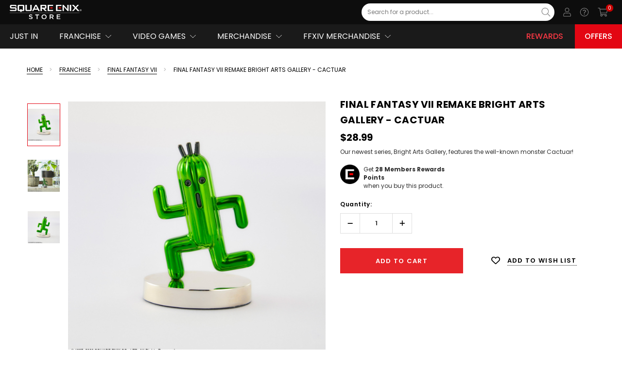

--- FILE ---
content_type: text/html; charset=UTF-8
request_url: https://na.store.square-enix-games.com/final-fantasy-vii-remake_-bright-arts-gallery---cactuar
body_size: 62748
content:

    <!--  -->

  <!DOCTYPE html>

<html class="no-js lang-en" lang="en">
    <head>
        <title>FINAL FANTASY VII REMAKE BRIGHT ARTS GALLERY - CACTUAR  | SQUARE ENIX Store</title>
        <meta property="product:price:amount" content="28.99" /><meta property="product:price:currency" content="USD" /><meta property="og:url" content="https://na.store.square-enix-games.com/final-fantasy-vii-remake_-bright-arts-gallery---cactuar" /><meta property="og:site_name" content="Square Enix Store | North America" /><meta name="keywords" content="FINAL FANTASY VII REMAKE BRIGHT ARTS GALLERY - CACTUAR"><meta name="description" content="FINAL FANTASY VII REMAKE BRIGHT ARTS GALLERY - CACTUAR"><link rel='canonical' href='https://na.store.square-enix-games.com/final-fantasy-vii-remake_-bright-arts-gallery---cactuar' /><meta name='platform' content='bigcommerce.stencil' /><meta property="og:type" content="product" />
<meta property="og:title" content="FINAL FANTASY VII REMAKE BRIGHT ARTS GALLERY - CACTUAR" />
<meta property="og:description" content="FINAL FANTASY VII REMAKE BRIGHT ARTS GALLERY - CACTUAR" />
<meta property="og:image" content="https://cdn11.bigcommerce.com/s-6rs11v9w2d/products/2755/images/13680/Cactuar_01__02733.1683153918.386.513.jpg?c=1" />
<meta property="og:availability" content="instock" />
<meta property="pinterest:richpins" content="enabled" />
        
        
      <link rel="canonical"                   href="https://na.store.square-enix-games.com/final-fantasy-vii-remake_-bright-arts-gallery---cactuar"/>
  <meta property="og:url"                 content="https://na.store.square-enix-games.com/final-fantasy-vii-remake_-bright-arts-gallery---cactuar"/>
  <meta property="og:type"                content="product">
  <meta property="og:title"               content="FINAL FANTASY VII REMAKE BRIGHT ARTS GALLERY - CACTUAR"/>
  <meta property="og:description"         content="Our newest series, Bright Arts Gallery, features the well-known monster Cactuar!"/>
    <meta property="og:image"               content="https://cdn11.bigcommerce.com/s-6rs11v9w2d/images/stencil/170x227/products/2755/13680/Cactuar_01__02733.1683153918.jpg?c=1"/>
        <meta property="og:image:alt"         content="">
  <meta property="product:price:amount"   content="28.99"/>
  <meta property="product:price:currency" content="USD"/>
  <meta property="og:availability"        content="Available">

        <link href="https://cdn11.bigcommerce.com/s-6rs11v9w2d/product_images/Favicon_Black_Trasp.png?t=1680514911" rel="shortcut icon">
        <meta name="viewport" content="width=device-width, initial-scale=1">
        <meta name="twitter:card" content="summary"/>
        <link rel="alternate" hreflang="en" href="https://eu.store.square-enix-games.com">
        <link rel="alternate" hreflang="de" href="https://de.store.square-enix-games.com">
        <link rel="alternate" hreflang="en-gb" href="https://gb.store.square-enix-games.com">
        <link rel="alternate" hreflang="en-us" href="https://na.store.square-enix-games.com">
        <link rel="alternate" hreflang="fr" href="https://fr.store.square-enix-games.com">
        <link rel="alternate" hreflang="en-au" href="https://au.store.square-enix-games.com">
        <link rel="alternate" hreflang="it" href="https://it.store.square-enix-games.com">
        <link rel="alternate" hreflang="es-es" href="https://es.store.square-enix-games.com">
        <link data-stencil-stylesheet href="https://cdn11.bigcommerce.com/s-6rs11v9w2d/stencil/76327250-79e8-013e-1709-7e79946a1008/e/96d56a20-7ac7-013e-9d99-5ee05ef39f8c/css/theme-c1dce600-d85a-013e-67aa-46fdd62796eb.css" rel="stylesheet">

        <script src="https://static.square-enix-games.com/subdivisions-0.0.1a.js"></script>
        <script type="text/javascript" src="https://sso.store.square-enix-games.com/public/sso.js"></script>
        
         <!-- Google Tag Manager -->
        <script>
        window.digitalData = window.digitalData || [];
        </script>
        <script>(function(w,d,s,l,i){w[l]=w[l]||[];w[l].push({'gtm.start':
        new Date().getTime(),event:'gtm.js'});var f=d.getElementsByTagName(s)[0],
        j=d.createElement(s),dl=l!='dataLayer'?'&l='+l:'';j.async=true;j.src=
        'https://www.googletagmanager.com/gtm.js?id='+i+dl;f.parentNode.insertBefore(j,f);
        })(window,document,'script','digitalData','GTM-5JHHGDL');</script>
        <!-- End Google Tag Manager -->
        
        
	    
        
        
        
        
        
        
        
        
        
        
        <!-- snippet location htmlhead -->
        
        <script>
            window.prodLang = {"locale":"en","locales":{"products.add_more":"en","products.add_to_cart":"en","products.adding_to_cart":"en","products.as_low_as":"en","products.audio":"en","products.availability":"en","products.choose_an_option":"en","products.choose_options":"en","products.compare_colors":"en","products.compare_colors_title":"en","products.condition":"en","products.current_stock":"en","products.custom_tab":"en","products.customer_reviews":"en","products.description":"en","products.details":"en","products.developer":"en","products.excluding_tax":"en","products.sale_message":"en","products.all_sale_message":"en","products.sale_icon_alt":"en","products.on_sale_caps":"en","products.featured":"en","products.filetypes":"en","products.file_option_set":"en","products.from":"en","products.genre":"en","products.gift_wrapping_available":"en","products.hurry_only_1":"en","products.hurry_only_2":"en","products.including_tax":"en","products.languages":"en","products.max_filesize":"en","products.max_purchase_quantity":"en","products.min_purchase_quantity":"en","products.new":"en","products.no_more_products":"en","products.none":"en","products.not_enough_points":"en","products.options":"en","products.on_sale":"en","products.out_of_stock":"en","products.platform":"en","products.edition":"en","products.option":"en","products.size":"en","products.points_login":"en","products.pre_order":"en","products.price_with_tax":"en","products.price_without_tax":"en","products.product_details":"en","products.purchase_units":"en","products.publisher":"en","products.quantity":"en","products.quantity_decrease":"en","products.quantity_increase":"en","products.quantity_max":"en","products.quantity_min":"en","products.quick_view":"en","products.related_products":"en","products.release_date":"en","products.retail_price":"en","products.reorder_error":"en","products.view_product_details":"en","products.rewards":"en","products.select":"en","products.shipping":"en","products.shipping_returns":"en","products.shipping_fixed":"en","products.shipping_free":"en","products.shipping_calculated":"en","products.similar_by_views":"en","products.sold_out":"en","products.sku":"en","products.top":"en","products.trend":"en","products.unavailable":"en","products.unit_price":"en","products.upc":"en","products.warranty":"en","products.weight":"en","products.you_save":"en","products.selection_unavailable":"en","products.how_to_redeem":"en","products.how_to_redeem_link":"en","products.download_game":"en","products.copied":"en","products.code_not_available":"en","products.bundle_badge_text":"en","products.new_badge_text":"en","products.pre_order_text":"en","products.sale_badge_text":"en","products.soldout_badge_text":"en","products.bulk_pricing.fixed":"en","products.bulk_pricing.instructions":"en","products.bulk_pricing.modal_title":"en","products.bulk_pricing.percent":"en","products.bulk_pricing.price":"en","products.bulk_pricing.range":"en","products.bulk_pricing.title":"en","products.bulk_pricing.view":"en","products.reviews.anonymous_poster":"en","products.reviews.header":"en","products.reviews.hide":"en","products.reviews.link_to_review":"en","products.reviews.new":"en","products.reviews.no_reviews":"en","products.reviews.post_on_by":"en","products.reviews.rating_label":"en","products.reviews.select_rating":"en","products.reviews.show":"en","products.reviews.write_a_review":"en","products.reviews.form_write.email":"en","products.reviews.form_write.name":"en","products.reviews.form_write.subject":"en","products.reviews.form_write.submit_value":"en","products.reviews.rating.1":"en","products.reviews.rating.2":"en","products.reviews.rating.3":"en","products.reviews.rating.4":"en","products.reviews.rating.5":"en","products.slider.explore":"en","products.slider.preorder":"en","products.slider.buy":"en","products.slider.price_for":"en","products.slider.price_from":"en","products.slider.next":"en","products.slider.previous":"en","products.videos.header":"en","products.videos.hide":"en","products.videos.show":"en","products.videos.top_paragraph":"en","products.size_chart.header":"en","products.size_chart.decs_header":"en"},"translations":{"products.add_more":"Add more","products.add_to_cart":"Add to Cart","products.adding_to_cart":"Adding to cart…","products.as_low_as":"As low as","products.audio":"Audio","products.availability":"Availability:","products.choose_an_option":"Please choose an option","products.choose_options":"Select Options","products.compare_colors":"Compare Colors","products.compare_colors_title":"Click on thumbnails to compare","products.condition":"Condition:","products.current_stock":"Current Stock:","products.custom_tab":"Custom Tab","products.customer_reviews":"Customer Reviews","products.description":"Description","products.details":"Details","products.developer":"Developer","products.excluding_tax":"Excluding Tax","products.sale_message":"some versions of this product are currently on SALE","products.all_sale_message":"all versions of this product are currently on SALE","products.sale_icon_alt":"This version is on sale","products.on_sale_caps":"ON SALE","products.featured":"Featured Products","products.filetypes":"file types are","products.file_option_set":"Currently: <a href=\"{url}\" target=\"_blank\">{name}</a>","products.from":"from","products.genre":"Genre","products.gift_wrapping_available":"Options available","products.hurry_only_1":"Hurry! Only ","products.hurry_only_2":" left","products.including_tax":"Including Tax","products.languages":"Languages","products.max_filesize":"Maximum file size is","products.max_purchase_quantity":"Maximum Purchase:","products.min_purchase_quantity":"Minimum Purchase:","products.new":"New Products","products.no_more_products":"No more products","products.none":"None","products.not_enough_points":"Not enough points","products.options":"Options","products.on_sale":"On Sale!","products.out_of_stock":"CURRENTLY UNAVAILABLE","products.platform":"Platform","products.edition":"Edition","products.option":"Option","products.size":"Size","products.points_login":"Please login to redeem points","products.pre_order":"Pre-Order Now","products.price_with_tax":"(Inc. {tax_label})","products.price_without_tax":"(Ex. {tax_label})","products.product_details":"Product Details","products.purchase_units":"{quantity, plural, =0{0 units} one {# unit} other {# units}}","products.publisher":"Publisher","products.quantity":"Quantity:","products.quantity_decrease":"Decrease Quantity:","products.quantity_increase":"Increase Quantity:","products.quantity_max":"The maximum purchasable quantity is {quantity}","products.quantity_min":"The minimum purchasable quantity is {quantity}","products.quick_view":"Quick view","products.related_products":"Related Products","products.release_date":"Release Date","products.retail_price":"MSRP","products.reorder_error":"Please select one or more items to reorder.","products.view_product_details":"View product details","products.rewards":"Get <b><span>{points}</span> Members Rewards Points</b><br/>when you buy this product.","products.select":"Please select","products.shipping":"Shipping:","products.shipping_returns":"Shipping & Returns","products.shipping_fixed":"{amount} (Fixed Shipping Cost)","products.shipping_free":"Free Shipping","products.shipping_calculated":"Calculated at Checkout","products.similar_by_views":"Customers Also Viewed","products.sold_out":"Sold Out","products.sku":"SKU:","products.top":"Most Popular Products","products.trend":"#Trend Now","products.unavailable":"Sorry, this product is not available for purchase","products.unit_price":"Unit Price","products.upc":"UPC:","products.warranty":"Warranty Information","products.weight":"Weight:","products.you_save":"(You save {amount})","products.selection_unavailable":"CURRENTLY UNAVAILABLE","products.how_to_redeem":"How to Redeem","products.how_to_redeem_link":"#","products.download_game":"Download Game","products.copied":"copied","products.code_not_available":"Your code isn't available yet. We'll send you an email when it's ready.","products.bundle_badge_text":"Bundle","products.new_badge_text":"NEW","products.pre_order_text":"PRE-ORDER","products.sale_badge_text":"SALE","products.soldout_badge_text":"SOLD OUT","products.bulk_pricing.fixed":"and pay only {discount} each","products.bulk_pricing.instructions":"Below are the available bulk discount rates for each individual item when you purchase a certain amount","products.bulk_pricing.modal_title":"Bulk discount rates","products.bulk_pricing.percent":"and get {discount} off","products.bulk_pricing.price":"and get {discount} off","products.bulk_pricing.range":"Buy {min} {max, plural, =0{or above} other {- #}}","products.bulk_pricing.title":"Bulk Pricing:","products.bulk_pricing.view":"Buy in bulk and save","products.reviews.anonymous_poster":"Unknown","products.reviews.header":"{total, plural, =0{0 Reviews} one {# Review} other {# Reviews}}","products.reviews.hide":"Hide Reviews","products.reviews.link_to_review":"{total, plural, =0{No reviews yet} one {# review} other {# reviews}}","products.reviews.new":"Write a Review","products.reviews.no_reviews":"No Reviews","products.reviews.post_on_by":"Posted by <strong>{ name }</strong> on { date }","products.reviews.rating_label":"Rating","products.reviews.select_rating":"Select Rating","products.reviews.show":"Show Reviews","products.reviews.write_a_review":"Write a Review","products.reviews.form_write.email":"Email","products.reviews.form_write.name":"Name","products.reviews.form_write.subject":"Review Subject","products.reviews.form_write.submit_value":"Submit Review","products.reviews.rating.1":"1 star (worst)","products.reviews.rating.2":"2 stars","products.reviews.rating.3":"3 stars (average)","products.reviews.rating.4":"4 stars","products.reviews.rating.5":"5 stars (best)","products.slider.explore":"Explore","products.slider.preorder":"Pre-order","products.slider.buy":"Buy","products.slider.price_for":"for","products.slider.price_from":"from","products.slider.next":"next","products.slider.previous":"previous","products.videos.header":"Videos","products.videos.hide":"Hide Videos","products.videos.show":"Show Videos","products.videos.top_paragraph":"Lorem Ipsum Dolor Sit Amet","products.size_chart.header":"Size Chart","products.size_chart.decs_header":"Lorem ipsum dolor sit amet"}};
            window.headerLang = {"locale":"en","locales":{"header.hello":"en","header.pts":"en","header.login_join":"en","header.og_image":"en","header.logo":"en","header.support_link.us":"en","header.support_link.uk":"en","header.support_link.fr":"en","header.support_link.de":"en","header.support_link.eu":"en","header.support_link.es":"en","header.support_link.it":"en","header.support_link.au":"en","header.welcome_back":"en","header.login_menu.benefits_1":"en","header.login_menu.benefits_2":"en","header.login_menu.benefits_3":"en","header.login_menu.join_now":"en","header.login_menu.toggle_menu":"en","header.login_menu.why_join":"en","header.mega_menu.all_categories":"en","header.mega_menu.all_category":"en","header.mega_menu.rewards":"en","header.mega_menu.rewards_url":"en","header.mega_menu.offers.us":"en","header.mega_menu.offers.uk":"en","header.mega_menu.offers.eu":"en","header.mega_menu.offers.au":"en","header.mega_menu.offers_url.us":"en","header.mega_menu.offers_url.uk":"en","header.mega_menu.offers_url.eu":"en","header.mega_menu.offers_url.au":"en","header.mega_menu.support":"en","header.user_menu.addresses.label":"en","header.user_menu.addresses.url":"en","header.user_menu.linked_accounts.label":"en","header.user_menu.linked_accounts.url":"en","header.user_menu.my_account.label":"en","header.user_menu.my_account.url":"en","header.user_menu.my_collection.label":"en","header.user_menu.my_collection.url":"en","header.user_menu.orders.label":"en","header.user_menu.orders.url":"en","header.user_menu.wishlist.label":"en","header.user_menu.wishlist.url":"en","header.user_menu.payment_methods.label":"en","header.user_menu.payment_methods.url":"en","header.user_menu.redeem_code.label":"en","header.user_menu.redeem_code.url":"en","header.user_menu.settings.label":"en","header.user_menu.settings.url":"en"},"translations":{"header.hello":"Hello, {name}","header.pts":"pts","header.login_join":"Login / Join Now","header.og_image":"SEStoreLogo.jpg","header.logo":"se-store-logo-white.svg","header.support_link.us":"https://support.square-enix-games.com/s/store?language=en_US&game=store","header.support_link.uk":"https://support.square-enix-games.com/s/store?language=en_GB&game=store","header.support_link.fr":"https://support.square-enix-games.com/s/store?language=fr&game=store","header.support_link.de":"https://support.square-enix-games.com/s/store?language=de&game=store","header.support_link.eu":"https://support.square-enix-games.com/s/store?language=en_GB&game=store","header.support_link.es":"https://support.square-enix-games.com/s/store?language=es&game=store","header.support_link.it":"https://support.square-enix-games.com/s/store?language=it&game=store","header.support_link.au":"https://support.square-enix-games.com/s/store?language=en_GB&game=store","header.welcome_back":"Welcome back, {name}","header.login_menu.benefits_1":"Keep track of your Square Enix games library!","header.login_menu.benefits_2":"Join the discussion on the Square Enix blog!","header.login_menu.benefits_3":"Win free games and other cool stuff!","header.login_menu.join_now":"JOIN NOW","header.login_menu.toggle_menu":"Toggle menu","header.login_menu.why_join":"Why Join?","header.mega_menu.all_categories":"All Categories","header.mega_menu.all_category":"All {category}","header.mega_menu.rewards":"Rewards","header.mega_menu.rewards_url":"rewards","header.mega_menu.offers.us":"Offers","header.mega_menu.offers.uk":"Offers","header.mega_menu.offers.eu":"Offers","header.mega_menu.offers.au":"Deals","header.mega_menu.offers_url.us":"/offers","header.mega_menu.offers_url.uk":"/offers","header.mega_menu.offers_url.eu":"/offers","header.mega_menu.offers_url.au":"/deals","header.mega_menu.support":"Support","header.user_menu.addresses.label":"Addresses","header.user_menu.addresses.url":"/account.php?action=address_book","header.user_menu.linked_accounts.label":"Linked Accounts","header.user_menu.linked_accounts.url":"{site_index}/{locale}/user#linkedaccounts","header.user_menu.my_account.label":"My Account","header.user_menu.my_account.url":"/account.php?action=account_details","header.user_menu.my_collection.label":"My Collection","header.user_menu.my_collection.url":"{site_index}/{locale}/user/collection","header.user_menu.orders.label":"Orders","header.user_menu.orders.url":"/account.php?action=order_status","header.user_menu.wishlist.label":"Wish Lists","header.user_menu.wishlist.url":"/wishlist.php","header.user_menu.payment_methods.label":"Payment Methods","header.user_menu.payment_methods.url":"/account.php?action=payment_methods","header.user_menu.redeem_code.label":"Redeem Code","header.user_menu.redeem_code.url":"{site_index}/{locale}/user/register","header.user_menu.settings.label":"Settings","header.user_menu.settings.url":"{site_index}/{locale}/user/settings"}};
            window.formsLang = {"locale":"en","locales":{"forms.range":"en","forms.address.confirm_delete":"en","forms.address.submit_value":"en","forms.address.add":"en","forms.address.edit":"en","forms.contact_us.full_name":"en","forms.contact_us.order":"en","forms.contact_us.placeholder_question":"en","forms.contact_us.question":"en","forms.contact_us.rma":"en","forms.contact_us.submit":"en","forms.contact_us.successful":"en","forms.create_account.almost_there":"en","forms.create_account.first_name_placeholder":"en","forms.create_account.please_confirm":"en","forms.create_account.submit_value":"en","forms.create_account.surname_placeholder":"en","forms.gift_certificate.balance.code":"en","forms.gift_certificate.balance.submit_value":"en","forms.gift_certificate.purchase.agree":"en","forms.gift_certificate.purchase.agree2":"en","forms.gift_certificate.purchase.amount":"en","forms.gift_certificate.purchase.from_email":"en","forms.gift_certificate.purchase.intro":"en","forms.gift_certificate.purchase.message":"en","forms.gift_certificate.purchase.note_amount":"en","forms.gift_certificate.purchase.note_optional":"en","forms.gift_certificate.purchase.optional":"en","forms.gift_certificate.purchase.preview_error":"en","forms.gift_certificate.purchase.submit_value":"en","forms.gift_certificate.purchase.theme":"en","forms.gift_certificate.purchase.to_email":"en","forms.gift_certificate.purchase.to_name":"en","forms.inbox.message":"en","forms.inbox.no_orders":"en","forms.inbox.order_display":"en","forms.inbox.send_message":"en","forms.inbox.subject":"en","forms.inbox.submit_value":"en","forms.new_password.heading":"en","forms.new_password.password":"en","forms.new_password.password2":"en","forms.payment_methods.choose_country":"en","forms.payment_methods.choose_state":"en","forms.payment_methods.confirm_delete":"en","forms.payment_methods.default_instrument":"en","forms.payment_methods.submit_value":"en","forms.payment_methods.add":"en","forms.payment_methods.edit":"en","forms.search.by_price":"en","forms.search.by_setting":"en","forms.search.did_you_mean":"en","forms.search.hide":"en","forms.search.no_match":"en","forms.search.price_range":"en","forms.search.query":"en","forms.search.refine":"en","forms.search.searchsubs":"en","forms.search.show":"en","forms.search.title":"en","forms.search.your_search_for":"en","forms.search.featured_products.disabled":"en","forms.search.featured_products.enabled":"en","forms.search.free_shipping.free":"en","forms.search.free_shipping.paid":"en","forms.search.suggestions.line1":"en","forms.search.suggestions.line2":"en","forms.search.suggestions.line3":"en","forms.search.suggestions.title":"en","forms.validate.common.email_address":"en","forms.validate.common.name":"en","forms.validate.common.password":"en","forms.validate.common.password_match":"en","forms.validate.common.required_error":"en","forms.validate.common.not_valid_error":"en","forms.validate.common.not_valid_error_characters":"en","forms.validate.common.postcode_error":"en","forms.validate.common.min_less_than_max":"en","forms.validate.common.min_required":"en","forms.validate.common.max_required":"en","forms.validate.common.input_greater_than_zero":"en","forms.validate.common.state_province_no_blank":"en","forms.validate.payment_method.credit_card_number":"en","forms.validate.payment_method.cvv":"en","forms.validate.payment_method.expiration":"en","forms.validate.payment_method.name_on_card":"en","forms.wishlist.name":"en","forms.wishlist.public":"en","forms.wishlist.name_required":"en","forms.wishlist.added_to_wishlist":"en","forms.form_labels.address1":"en","forms.form_labels.address2":"en","forms.form_labels.company":"en","forms.form_labels.country":"en","forms.form_labels.email_address":"en","forms.form_labels.first_name":"en","forms.form_labels.last_name":"en","forms.form_labels.phone":"en","forms.form_labels.postal_code":"en","forms.form_labels.state":"en","forms.form_labels.county":"en","forms.form_labels.suburb_city":"en","forms.form_labels.your_name":"en","forms.badges.new_badge_text":"en"},"translations":{"forms.range":"You need to enter numbers only between: {limitTo} and {limitFrom}","forms.address.confirm_delete":"Are you sure you want to delete this address?","forms.address.submit_value":"Save Address","forms.address.add":"Add New Address","forms.address.edit":"Edit Registered Address","forms.contact_us.full_name":"Full Name","forms.contact_us.order":"Order Number","forms.contact_us.placeholder_question":"Please leave your comments here...","forms.contact_us.question":"Comments/Questions","forms.contact_us.rma":"RMA Number","forms.contact_us.submit":"Submit Form","forms.contact_us.successful":"We've received your feedback and will respond shortly if required. <a href=\"{shopPath}\">Continue</a>.","forms.create_account.almost_there":"Almost there!","forms.create_account.first_name_placeholder":"Insert your First Name","forms.create_account.please_confirm":"Please confirm your details to proceed","forms.create_account.submit_value":"Create Account","forms.create_account.surname_placeholder":"Insert your Last Name","forms.gift_certificate.balance.code":"Gift Certificate Code","forms.gift_certificate.balance.submit_value":"Check Balance","forms.gift_certificate.purchase.agree":"I understand that Gift Certificates expire after {days, plural, one {1 day} other {# days}}","forms.gift_certificate.purchase.agree2":"I agree that Gift Certificates are non-refundable","forms.gift_certificate.purchase.amount":"Amount","forms.gift_certificate.purchase.from_email":"Your Email","forms.gift_certificate.purchase.intro":"This gift certificate will be emailed to the recipient after your order has been paid for.","forms.gift_certificate.purchase.message":"Optional Message","forms.gift_certificate.purchase.note_amount":"(Value must be between $1.00 and $1,000.00)","forms.gift_certificate.purchase.note_optional":"(200 characters remaining)","forms.gift_certificate.purchase.optional":"(optional)","forms.gift_certificate.purchase.preview_error":"There was a problem loading the preview. Please try again later.","forms.gift_certificate.purchase.submit_value":"Add Gift Certificate to Cart","forms.gift_certificate.purchase.theme":"Gift Certificate Theme","forms.gift_certificate.purchase.to_email":"Recipient's Email","forms.gift_certificate.purchase.to_name":"Recipient's Name","forms.inbox.message":"Message","forms.inbox.no_orders":"Once you place an order you'll have full access to send messages from this page.","forms.inbox.order_display":"Order #{id} - Placed on {date} for {total}","forms.inbox.send_message":"Send a Message","forms.inbox.subject":"Subject","forms.inbox.submit_value":"Send Message","forms.new_password.heading":"Change Password","forms.new_password.password":"New Password","forms.new_password.password2":"Confirm Password","forms.payment_methods.choose_country":"Choose a Country","forms.payment_methods.choose_state":"Choose a State","forms.payment_methods.confirm_delete":"Are you sure you want to delete this payment method?","forms.payment_methods.default_instrument":"Default Payment Method","forms.payment_methods.submit_value":"Save Payment Method","forms.payment_methods.add":"Add Payment Method","forms.payment_methods.edit":"Update Payment Method","forms.search.by_price":"Search By Price","forms.search.by_setting":"Search By Setting","forms.search.did_you_mean":"Did you mean:","forms.search.hide":"Hide Search Form","forms.search.no_match":"did not match any products or information.","forms.search.price_range":"Price Range","forms.search.query":"Search Keyword","forms.search.refine":"Refine Search","forms.search.searchsubs":"Automatically search sub categories","forms.search.show":"Show Search Form","forms.search.title":"Advanced Search","forms.search.your_search_for":"Your search for","forms.search.featured_products.disabled":"Only Non-Featured Products","forms.search.featured_products.enabled":"Only Featured Products","forms.search.free_shipping.free":"Only Free Shipping","forms.search.free_shipping.paid":"Only Paid Shipping","forms.search.suggestions.line1":"Make sure all words are spelled correctly.","forms.search.suggestions.line2":"Try different keywords.","forms.search.suggestions.line3":"Try more general keywords.","forms.search.suggestions.title":"Suggestions:","forms.validate.common.email_address":"Please use a valid email address, such as user@example.com.","forms.validate.common.name":"You must enter your name.","forms.validate.common.password":"You must enter a password.","forms.validate.common.password_match":"Your passwords do not match.","forms.validate.common.required_error":"The {fieldName} field cannot be blank.","forms.validate.common.not_valid_error":"The value for {fieldName} is not valid.","forms.validate.common.not_valid_error_characters":"Unsupported character. Our address field currently supports only Latin characters. We apologize for any inconvenience.","forms.validate.common.postcode_error":"Sorry, we can't ship to this postcode. Please try a different address.","forms.validate.common.min_less_than_max":"Min price must be less than max. price.","forms.validate.common.min_required":"Min. price is required.","forms.validate.common.max_required":"Max. price is required.","forms.validate.common.input_greater_than_zero":"Input must be greater than 0","forms.validate.common.state_province_no_blank":"The 'State/Province' field cannot be blank.","forms.validate.payment_method.credit_card_number":"You must enter a valid credit card number.","forms.validate.payment_method.cvv":"You must enter a valid cvv.","forms.validate.payment_method.expiration":"You must enter a valid expiration date.","forms.validate.payment_method.name_on_card":"You must enter a name.","forms.wishlist.name":"Wish List Name:","forms.wishlist.public":"Share Wish List?","forms.wishlist.name_required":"You must enter a wishlist name.","forms.wishlist.added_to_wishlist":"Wishlisted","forms.form_labels.address1":"Address Line 1","forms.form_labels.address2":"Address Line 2","forms.form_labels.company":"Company Name","forms.form_labels.country":"Country","forms.form_labels.email_address":"Email Address","forms.form_labels.first_name":"First Name","forms.form_labels.last_name":"Last Name","forms.form_labels.phone":"Phone Number","forms.form_labels.postal_code":"Zip/Postcode","forms.form_labels.state":"State/Province","forms.form_labels.county":"County","forms.form_labels.suburb_city":"Suburb/city","forms.form_labels.your_name":"Your Name","forms.badges.new_badge_text":"NEW"}};
            const countryCodes = {'en_GB':'en_GB', en_EU: 'en_EU', en_US:'en_US', en_AU:'en_AU', de_DE:'de_DE', fr_FR:'fr_FR', it_IT:'it_IT', es_ES: 'es_ES'}
            window.newsletterSubscriptionConfig = {
                tag: 'sestore-us',
                locale: countryCodes['en_US'] ?? 'en_US'
            }
            window.defaultImageUrl = "https://cdn11.bigcommerce.com/s-6rs11v9w2d/stencil/76327250-79e8-013e-1709-7e79946a1008/e/96d56a20-7ac7-013e-9d99-5ee05ef39f8c/img/sestore_default_thumb.jpg";
            window.templateContext = JSON.parse("{\"customer\":null,\"cart_id\":null,\"themeSettings\":{\"layout_recently\":\"default\",\"eyebrow-menuNavTextColor\":\"#E6E6E6\",\"before_you_leave_history_count\":6,\"mega_menu_style2_item_img5\":\"megamenu-6.jpg\",\"wishlist-icon-colorHover\":\"#000000\",\"homepage_new_products_column_count\":4,\"card-brand-color\":\"#000000\",\"card--alternate-color--hover\":\"#ffffff\",\"fontSize-root\":\"12\",\"show_accept_amex\":true,\"homepage_top_products_count\":20,\"side_custom_block_content_1_2\":\"text, html, images, media... whatever you like.\",\"cart-icon-color\":\"#000000\",\"recently_bought_text_name\":\"Someone recently bought a\",\"footer_col4_link_3\":\"/demo_url/\",\"optimizedCheckout-buttonPrimary-backgroundColorActive\":\"#555555\",\"brandpage_products_per_page\":16,\"color-secondaryDarker\":\"#e8e8e8\",\"homepage_carousel_autoplay\":true,\"button--outOfStock-backgroundColor\":\"#ffffff\",\"textarea-border-color-active\":\"#989898\",\"show_powered_by\":false,\"button--primary-borderColorHover\":\"#000000\",\"recently_bought_location4\":\"Newcastle\",\"searchBox-textField-color\":\"#7C7C7C\",\"navUser-color\":\"#000000\",\"home_instafeed_des_2_1\":\"fermentum de cosmopolis facilisis eratum.\",\"color-textBase--active\":\"#000000\",\"homepage_carousel_navigation\":true,\"fontSize-h4\":\"20\",\"checkRadio-borderColor\":\"#dfdfdf\",\"color-primaryDarker\":\"#2d2d2d\",\"button--primary-borderColor\":\"#000000\",\"themevale_soldProduct_hours\":\"3,6,9,10,12,24,36\",\"button--outOfStock-borderColor\":\"#dddddd\",\"optimizedCheckout-buttonPrimary-colorHover\":\"#ffffff\",\"brand_size\":\"190x250\",\"saving-price-color\":\"#BCBDBB\",\"optimizedCheckout-logo-position\":\"left\",\"color-textLink--hover\":\"#000000\",\"mega_menu_style3_item_productHeading\":\"Featured Products\",\"themevale_CalculateFreeShipping\":true,\"footer_bot_info_3\":\"BigCommerce\",\"footer_col2_link_2\":\"/demo_url/\",\"logo_size\":\"280x30\",\"optimizedCheckout-formField-backgroundColor\":\"white\",\"optimizedCheckout-discountBanner-backgroundColor\":\"#f5f5f5\",\"footer_col2_title_1\":\"Games\",\"recently_bought_changeSlides\":\"10\",\"amp_analytics_id\":\"\",\"footer-backgroundColor\":\"#141414\",\"navPages-color\":\"#4f4f4f\",\"productpage_reviews_count\":4,\"optimizedCheckout-step-borderColor\":\"#000000\",\"optimizedCheckout-headingPrimary-font\":\"Google_Poppins_700\",\"sticky-nav-bgColor\":\"#ffffff\",\"homepage_carousel_alignment_2\":\"center\",\"button--qv-colorHover\":\"#000000\",\"mainNav-dropdown-sub-parent-border-color\":\"#e3e3e3\",\"show_accept_paypal\":true,\"searchBox-icon-close-color\":\"#ffffff\",\"enable-product-countDown\":true,\"button--qv-bgColorHover\":\"#ffffff\",\"logo-font\":\"Google_Poppins_700\",\"button--checkout-bgColor\":\"#e72429\",\"searchBox-icon-colorHover\":\"#000000\",\"optimizedCheckout-discountBanner-textColor\":\"#333333\",\"contact_store_location_content_1\":\"We'd love to hear from you - please use the form to send us your\",\"soldout-badge-boxshadow-color\":\"#e6e6e6\",\"homepage_carousel_description_color_1\":\"#ffffff\",\"before-you-leave-logo\":\"\",\"home_instafeed_item_link_7\":\"https://www.instagram.com/p/BMTEtjOh22I/\",\"halo_compare_colors\":true,\"halo_stock_level\":true,\"optimizedCheckout-backgroundImage-size\":\"1780x190\",\"optimizedCheckout-buttonPrimary-font\":\"Google_Poppins_700\",\"themevale_FreeShipping_100\":\"#69c69c\",\"button--disabled-backgroundColor\":\"#dadada\",\"mega_menu_style2_item_img2\":\"megamenu-3.jpg\",\"home_instafeed_title\":\"#BROOKLYNK\",\"themevale_soldProduct_text\":\"sold in last\",\"detail-add-to-cart-color\":\"#ffffff\",\"mega_menu_style2_item_link3\":\"#\",\"enable-before-you-leave-history\":true,\"blockquote-cite-font-color\":\"#a5a5a5\",\"footer_col2_title_2\":\"Merchandise\",\"before_you_leave_history_expires_date\":\"30\",\"carousel-dot-color\":\"#333333\",\"searchBox-icon-close-colorHover\":\"#000000\",\"categorypage_products_per_page\":0,\"new-badge-bgColor\":\"#ffffff\",\"show_geotrust_ssl_seal\":false,\"container-fill-base\":\"#ffffff\",\"homepage_featured_products_column_count\":4,\"color-textLink--active\":\"#000000\",\"recently_bought_location5\":\"Cessnock\",\"item-count-circle-backgroundColor\":\"#da5b4c\",\"enable-before-you-leave-recommended\":true,\"before-you-leave-banner-text-under-heading-1\":\"Enter the code below at checkout to get 20% \",\"spinner-borderColor-dark\":\"#989898\",\"homepage_carousel_title_color\":\"#ffffff\",\"logo_scroll\":\"logo-scroll.png\",\"homepage_carousel_description_color_5\":\"#ffffff\",\"optimizedCheckout-link-color-hover\":\"#000000\",\"color-textHeading\":\"#000000\",\"show_accept_discover\":true,\"footer_col4_title_2\":\"Privacy Policy\",\"bottom-footer-text-color\":\"#000000\",\"body-backgroundImage\":\"\",\"home_instafeed_item_link_3\":\"https://www.instagram.com/p/BMS50MrhFoO/\",\"footer_bot_info_link_1\":\"https://www.bigcommerce.com\",\"pace-progress-backgroundColor\":\"#989898\",\"halo_stock_level_limit\":\"3\",\"searchBox-button-bgColorHover\":\"#000000\",\"new-badge-color\":\"#323232\",\"sale-badge-color\":\"#E30613\",\"restrict_to_login\":false,\"input-font-color\":\"#454545\",\"calculateFreeShipping_countryCode3\":\"\",\"header_center_text\":\"Mid-Season Sale Up to 70% OFF. Use Code: “SALE70”.\",\"themevale_FreeShipping_bg\":\"#191919\",\"show_accept_mastercard\":true,\"footer_col2_heading\":\"Quick Links\",\"basic-price-color\":\"#000000\",\"home_instafeed_item_img_9\":\"instagram-gallery-9.jpg\",\"contact_store_location_open_hours_2\":\"Sundays: 10am - 6pm\",\"optimizedCheckout-link-font\":\"Google_Poppins_400\",\"homepage_carousel_description\":\"Google_Poppins_700\",\"mainNav-topLevel-color\":\"#000000\",\"sale-badge-boxshadow-color\":\"#f28174\",\"carousel-arrow-bgColor\":\"#ffffff\",\"home_instafeed_button_1\":\"View Gallery\",\"select-bg-color\":\"#f5f5f5\",\"most_searched_1\":\"Fashion\",\"supported_payment_methods\":[\"card\",\"paypal\"],\"homepage_new_products_count\":20,\"eyebrow-textColorHover\":\"#ffffff\",\"homepage_carousel_alignment_3\":\"center\",\"categorypage_products_column_count\":3,\"recently_bought_productID\":\"126,125,124,119,111,115,114,112\",\"color-grey\":\"#4f4f4f\",\"body-font\":\"Google_Poppins_400\",\"homepage_carousel_action_color_3\":\"#ffffff\",\"recently_bought_location8\":\"Tamworth\",\"enable_recently_viewed_products\":false,\"card--alternate-borderColor\":\"#ffffff\",\"product_page_layout\":\"vertical\",\"button--disabled-color\":\"#ffffff\",\"color-primaryDark\":\"#454545\",\"grid-add-to-cart-color\":\"#000000\",\"optimizedCheckout-buttonPrimary-borderColorActive\":\"#555555\",\"navPages-subMenu-backgroundColor\":\"#f2f2f2\",\"homepage_carousel_title_color_2\":\"#ffffff\",\"optimizedCheckout-step-textColor\":\"#ffffff\",\"button--primary-backgroundColor\":\"#000000\",\"optimizedCheckout-formField-borderColor\":\"#cbcbcb\",\"optimizedCheckout-link-color\":\"#4496f6\",\"icon-color-hover\":\"#a5a5a5\",\"halo_viewing_product_viewer\":\"6,9,11,19,30,49,94,97,186\",\"show_subcategories\":true,\"optimizedCheckout-headingSecondary-font\":\"Google_Poppins_700\",\"headings-font\":\"Google_Poppins_700\",\"homepage_carousel_description_color\":\"#ffffff\",\"button--primary-backgroundColorHover\":\"#ffffff\",\"new-label-menu-bgColor\":\"#44b5f5\",\"header-custom-text-color\":\"#000000\",\"body-backgroundImage-position\":\"no-repeat\",\"checkRadio-color\":\"#4f4f4f\",\"card-figcaption-button-background\":\"#ffffff\",\"eyebrow-borderBottomColor\":\"#0d0d0d\",\"mega_menu_style2_item\":\"3\",\"button--alt-bgColor\":\"#ffffff\",\"label-backgroundColor\":\"#000000\",\"button--qv-bgColor\":\"#ffffff\",\"side_custom_block_link\":\"/demo_url/\",\"searchBox-textField-backgroundColor\":\"#ffffff\",\"button--disabled-borderColor\":\"#dadada\",\"label-color\":\"#ffffff\",\"optimizedCheckout-headingSecondary-color\":\"#000000\",\"products_rating_enable\":false,\"footer_col2_link_3\":\"/\",\"side_custom_block_content_1\":\"Custom CMS block displayed at the left sidebar on the Catalog \",\"newsletter_popup_heading_2\":\"Receive our latest updates.\",\"select-arrow-color\":\"#828282\",\"product-countDown\":\"Dec 31, 2022 18:00:00\",\"optimizedCheckout-logo-size\":\"250x100\",\"haloAddOptionForProduct\":true,\"default_image_brand\":\"/assets/img/sestore_default_thumb.jpg\",\"mega_menu_style7_item\":\"5\",\"halo_viewing_product\":true,\"card-title-color\":\"#000000\",\"themevale_soldProduct_products\":\"3,5,7,8,9,10,12,15,17,26\",\"searchBox-textField-placeholder\":\"#7C7C7C\",\"home_instafeed_item_link_6\":\"https://www.instagram.com/p/BMS6KZtB90B/\",\"fontSize-h5\":\"15\",\"mega_menu_style3_item\":\"4\",\"before-you-leave-time\":\"5\",\"before_you_leave_recommended_id\":\"127,128,129,115,102,119\",\"footer-link-color\":\"#ffffff\",\"product_list_display_mode\":\"grid\",\"detail-add-to-cart-borderColorHover\":\"#000000\",\"product_size\":\"380x507\",\"before-you-leave-banner-btn-text\":\"Continue Shopping\",\"homepage_show_carousel\":true,\"optimizedCheckout-body-backgroundColor\":\"#ffffff\",\"new-label-menu-border-color\":\"#44b5f5\",\"mega_menu_style2_item_img4\":\"megamenu-5.jpg\",\"mega_menu_style4_item_link2\":\"#\",\"halothemes_sticky_navigation\":true,\"sale-label-menu-color\":\"#ffffff\",\"productpage_videos_count\":8,\"color-greyDark\":\"#666666\",\"optimizedCheckout-discountBanner-iconColor\":\"#333333\",\"footer_bot_info_2\":\"Powered by\",\"mainNav-dropdown-backgroundColor\":\"#fafafa\",\"eyebrow-bottomBackgroundColor\":\"#1A1A1A\",\"carousel-arrow-borderColor\":\"#ffffff\",\"detail-add-to-cart-borderColor\":\"#e72429\",\"home_instafeed_text\":true,\"hot-label-menu-bgColor\":\"#f79900\",\"before-you-leave-banner-link\":\"#\",\"themevale_soldProduct\":true,\"header-backgroundColor\":\"#ffffff\",\"btt_text\":\"Top\",\"color-greyDarkest\":\"#2d2d2d\",\"themevale_quick_shop\":true,\"home_instafeed_item_link_1\":\"https://www.instagram.com/p/BMS6BC4BuBq/\",\"container-border-global-color-dark\":\"#454545\",\"soldout-badge-color\":\"#ffffff\",\"mega_menu_style3_item_productTitle\":\"Coco Lee, coins are Kumis brown leather bag\",\"recently_bought_location9\":\"Newcastle\",\"icon-ratingFull\":\"#000000\",\"card-title-font\":\"Google_Poppins_500\",\"list-add-to-cart-colorHover\":\"#ffffff\",\"recently_bought_location6\":\"Goulburn\",\"optimizedCheckout-buttonSecondary-borderColor\":\"#dfdfdf\",\"home_instafeed_item_img_8\":\"instagram-gallery-8.jpg\",\"before-you-leave-banner-color\":\"#ffffff\",\"button--checkout-color\":\"#ffffff\",\"list-add-to-cart-borderColorHover\":\"#000000\",\"mega_menu_style3_item_productImg\":\"megamenu-product.jpg\",\"home_instafeed_item_img_5\":\"instagram-gallery-5.jpg\",\"homepage_carousel_description_color_2\":\"#ffffff\",\"color-textBase--hover\":\"#000000\",\"color-errorLight\":\"#ffdddd\",\"halothemes_lazy_loading_effect\":false,\"halo_top_page_promotion_text\":\"Free International Shipping\",\"navUser-color-hover\":\"#000000\",\"default_image_gift_certificate\":\"/assets/img/GiftCertificate.png\",\"home_instafeed_item_link_2\":\"https://www.instagram.com/p/BMS52W4BbVq/\",\"headerTop-textColorHover\":\"#000000\",\"footer_bot_info_link_2\":\"https://www.themevale.com\",\"bigcommerce_banners\":true,\"button--outOfStock-borderColorHover\":\"#cecece\",\"button--alt-bgColorHover\":\"#000000\",\"home_instafeed_link_1\":\"https://www.instagram.com/demo.halothemes/\",\"sticky-nav-cart-color-hover\":\"#000000\",\"contact_store_location_content_2_1\":\"Or simply pop in for a cup of fresh tea and a cookie:\",\"homepage_carousel_title\":\"Google_Poppins_700\",\"detail-add-to-cart-bgColorHover\":\"#ffffff\",\"mega_menu_style2_item_link2\":\"#\",\"color-warningLight\":\"#fffdea\",\"contact_store_location_title\":\"Please do get in touch!\",\"optimizedCheckout-orderSummary-backgroundColor\":\"#ffffff\",\"most_searched_5\":\"Best Sellers\",\"side_custom_block_content_2_1\":\"the store. All editable from Theme Editor.\",\"newsletter_popup_message\":\"We promise to only send you good things!\",\"mainNav-dropdown-sub-bottom-items-text-color\":\"#322b24\",\"button--qv-borderColor\":\"#ffffff\",\"color-info\":\"#666666\",\"top-page-promotion-text-color\":\"#ffffff\",\"list-add-to-cart-color\":\"#000000\",\"footer_col3_title_1\":\"Help Center\",\"home_instagram_app_code\":\"b172e0d5-5822-42ef-a544-89fd615b40cb/carousel.js\",\"calculateFreeShipping_mess3\":\"Congratulations! You've got Free Shipping!\",\"halothemes_brandlayout\":\"aztable\",\"show_product_quick_view\":true,\"mega_menu_style4_item_img1\":\"megamenu-8.jpg\",\"card--alternate-backgroundColor\":\"#ffffff\",\"eyebrow-backgroundColor\":\"#0d0d0d\",\"hide_content_navigation\":false,\"mega_menu_style3_item_productLink\":\"/coco-lee-coins-are-kumis-brown-leather-bag/\",\"mega_menu_style3_item_productButton\":\"Shop Now\",\"show_copyright_footer\":true,\"swatch_option_size\":\"28x28\",\"contact_store_location_open_hours_1\":\"Monday to Saturday: 9am - 10pm\",\"before-you-leave-banner-text-under-heading-2\":\"off your first order.\",\"themevale_FreeShipping_33\":\"#F44336\",\"footer_col2_title_3\":\"Pre-orders\",\"mega_menu_style1_item\":\"2\",\"homepage_carousel_action_color_4\":\"#ffffff\",\"most_searched_2\":\"Accessories\",\"home_instafeed_item_img_10\":\"instagram-gallery-10.jpg\",\"homepage_carousel_title_color_5\":\"#ffffff\",\"halothemes_contact_us_map\":true,\"optimizedCheckout-show-logo\":\"custom\",\"header_center_button\":\"Shop Now\",\"recently_bought_location2\":\"Sydney\",\"fontSize-h2\":\"25\",\"optimizedCheckout-step-backgroundColor\":\"#000000\",\"mega_menu_style4_item\":\"5\",\"homepage_carousel_title_color_1\":\"#ffffff\",\"color-warning\":\"#d4cb49\",\"grid-add-to-cart-bgColor\":\"#ffffff\",\"themevale_FreeShipping_text\":\"#ffffff\",\"contact_store_location_open_title\":\"Opening Hours:\",\"optimizedCheckout-headingPrimary-color\":\"#000000\",\"show_accept_maestro\":true,\"color-textBase\":\"#2d2d2d\",\"header_center_link\":\"/collections\",\"mainNav-topLevel-colorHover\":\"#000000\",\"home_instafeed_item_link_10\":\"https://www.instagram.com/p/BMTE7-Chiuo/\",\"productgallery_size\":\"270x360\",\"newsletter_popup_heading_1\":\"Sign Up for our Newsletter\",\"alert-color\":\"#4f4f4f\",\"button--modal-close-bgColorHover\":\"#ffffff\",\"calculateFreeShipping_mess1\":\"Free Shipping for all orders over $200\",\"card-figcaption-button-color\":\"#2d2d2d\",\"sticky-nav-cart-color\":\"#000000\",\"color-textSecondary--active\":\"#2d2d2d\",\"button--modal-close-bgColor\":\"#ffffff\",\"side_custom_block_title\":\"Custom CMS Block\",\"mobile_sidebar_trigger\":\"#000000\",\"optimizedCheckout-contentPrimary-color\":\"#4f4f4f\",\"optimizedCheckout-buttonSecondary-font\":\"Google_Poppins_700\",\"optimizedCheckout-backgroundImage\":\"https://cdn11.bigcommerce.com/s-wek9ye9/images/stencil/{:size}/header-checkout_1569395207__53872.jpg\",\"form-label-font-color\":\"#000000\",\"button--outOfStock-color\":\"#757575\",\"halo_ask_an_expert\":true,\"side_custom_block_content_2\":\"There are many similar sample content placeholders across \",\"wishlist_products_column_count\":5,\"mega_menu_style1_item_content\":\"Nam mollis lacus quis turpis facilisis De vestibulum mi sodales\",\"footer_col4_link_2\":\"/demo_url/\",\"searchpage_products_per_page\":20,\"themevale_soldProduct_textColor\":\"#e13f3f\",\"side_featured_products_count\":10,\"themevale_FreeShipping_66\":\"#FF9800\",\"storeName-color\":\"#1e1e1e\",\"tophat_bgColor\":\"#227BBF\",\"color-greyLightest\":\"#e8e8e8\",\"productpage_related_products_count\":16,\"headerTop-backgroundColor\":\"#ffffff\",\"recently_bought_location7\":\"Grafton\",\"button--outOfStock-backgroundColorHover\":\"#ffffff\",\"price_as_low_as\":false,\"footer_col3_link_1\":\"/contact-us/\",\"tophat_enable\":false,\"body-backgroundImage-size\":\"cover\",\"mega_menu_style3_item_imgRight\":\"megamenu-7.jpg\",\"home_instafeed_item_link_5\":\"https://www.instagram.com/p/BMS6MBtBVWY/\",\"recently_viewed_products_cart\":true,\"optimizedCheckout-header-backgroundColor\":\"#ffffff\",\"home_instafeed_item_img_1\":\"instagram-gallery-1.jpg\",\"color-secondaryDark\":\"#e8e8e8\",\"fontSize-h6\":\"13\",\"color-textLink\":\"#2d2d2d\",\"mainNav-dropdown-sub-bottom-items-background-color\":\"#f5ede3\",\"carousel-arrow-color\":\"#999999\",\"productpage_similar_by_views_count\":16,\"color-greyLighter\":\"#dfdfdf\",\"halo_bundle_products_enable\":true,\"button--font\":\"Google_Poppins_600\",\"grid-add-to-cart-bgColorHover\":\"#f7f7f7\",\"mega_menu_style2_item_img3\":\"megamenu-4.jpg\",\"footer_col4_heading\":\"Guarantees\",\"loadingOverlay-backgroundColor\":\"#ffffff\",\"new-badge-border-color\":\"#616161\",\"searchBox-icon-color\":\"#7C7C7C\",\"optimizedCheckout-buttonPrimary-color\":\"#ffffff\",\"button--modal-close-color\":\"#e95144\",\"footer_col2_link_4\":\"/\",\"show_accept_google_wallet\":true,\"number_of_recently_viewed_products\":10,\"input-bg-color\":\"#ffffff\",\"most_searched_3\":\"Woman\",\"home_instafeed_title_under\":\"On Instagram\",\"hot-label-menu-border-color\":\"#f79900\",\"list-add-to-cart-bgColor\":\"#ffffff\",\"navPages-subMenu-separatorColor\":\"#dfdfdf\",\"soldout-badge-border-color\":\"#c8c8c8\",\"navPages-color-hover\":\"#a5a5a5\",\"homepage_carousel_action_color_1\":\"#ffffff\",\"footer_col2_link_5\":\"\",\"tophat_fgColor\":\"#FFFFFF\",\"mega_menu_style3_item_productPrice\":\"$510.00\",\"default_image_product\":\"/assets/img/sestore_default_thumb.jpg\",\"before-you-leave-banner-heading-1\":\"20% off\",\"optimizedCheckout-buttonPrimary-colorActive\":\"#ffffff\",\"calculateFreeShipping_countryCode1\":\"UK\",\"breadcrumb-label-color-hover\":\"#000000\",\"sale-price-color\":\"#e95144\",\"mega_menu_style2_item_link4\":\"#\",\"cart_productthumb_size\":\"170x227\",\"color-infoLight\":\"#dfdfdf\",\"halothemes_images_swap\":true,\"mega_menu_style4_item_img2\":\"megamenu-9.jpg\",\"homepage_carousel_alignment_5\":\"center\",\"homepage_featured_products_count\":10,\"mainNav-dropdown-width\":\"210\",\"fontSize-h1\":\"28\",\"color-greyMedium\":\"#989898\",\"mega_menu_style4_item_link1\":\"#\",\"color-greyLight\":\"#a5a5a5\",\"homepage_carousel_description_color_3\":\"#ffffff\",\"optimizedCheckout-logo\":\"https://cdn11.bigcommerce.com/s-wek9ye9/images/stencil/{:size}/logo-checkout_1569395221__01624.png\",\"icon-ratingEmpty\":\"#000000\",\"home_instafeed_item_img_6\":\"instagram-gallery-6.jpg\",\"icon-color\":\"#4f4f4f\",\"footer_bot_info_1\":\"All Rights Reserved.\",\"button--alt-borderColorHover\":\"#000000\",\"home_instafeed_item_img_7\":\"instagram-gallery-7.jpg\",\"input-border-color-active\":\"#989898\",\"footer-text-color\":\"#ffffff\",\"halo_home_instafeed\":true,\"list-add-to-cart-borderColor\":\"#000000\",\"footer_col4_title_3\":\"Members Rewards Program\",\"home_instafeed_item_link_8\":\"https://www.instagram.com/p/BMTEyG7hojH/\",\"overlay-backgroundColor\":\"#2d2d2d\",\"footer_col2_link_1\":\"/demo_url/\",\"footer_col3_title_2\":\"My Account\",\"container-fill-dark\":\"#f2f2f2\",\"homepage_carousel_action_color_5\":\"#ffffff\",\"button--qv-color\":\"#000000\",\"optimizedCheckout-buttonPrimary-borderColorHover\":\"#333333\",\"body-secondary-font\":\"Google_Poppins_400\",\"footer-column-heading-color\":\"#595959\",\"home_instafeed_item_img_4\":\"instagram-gallery-4.jpg\",\"button--alt-colorHover\":\"#ffffff\",\"hot-label-menu-color\":\"#ffffff\",\"homepage_carousel_action_color\":\"#ffffff\",\"home_instafeed_des_2\":\"Praesent urna tellus laoreet an tellus ullamcorper \",\"enable_button_top\":true,\"homepage_carousel_title_color_4\":\"#ffffff\",\"halo_sticky_add_to_cart\":true,\"detail-add-to-cart-bgColor\":\"#e72429\",\"recently_bought_location1\":\"Melbourne\",\"button--primary-color\":\"#ffffff\",\"color-successLight\":\"#d5ffd8\",\"headerTop-textColor\":\"#1e1e1e\",\"sale-label-menu-border-color\":\"#ec4064\",\"color-greyDarker\":\"#454545\",\"wishlist-icon-color\":\"#000000\",\"color-success\":\"#69d66f\",\"zoom_size\":\"1280x1280\",\"sale-badge-border-color\":\"#E30613\",\"color-white\":\"#ffffff\",\"haloMegamenuType\":\"Editor\",\"optimizedCheckout-buttonSecondary-backgroundColor\":\"#ffffff\",\"productview_thumb_size\":\"65x85\",\"fontSize-h3\":\"22\",\"retail-price-color\":\"#BCBDBB\",\"product-countDown-type\":\"all\",\"mega_menu_style2_item_link1\":\"#\",\"spinner-borderColor-light\":\"#ffffff\",\"contact_store_location_content_2\":\"message or ideas. \",\"geotrust_ssl_common_name\":\"\",\"soldout-badge-bgColor\":\"#757575\",\"side_custom_block_img\":\"left-banner-image-1.jpg\",\"footer_col4_link_1\":\"/sitemap/\",\"categorypage_full_no_sidebar_products_column_count\":4,\"footer_col2_title_4\":\"Sales\",\"footer_col4_link_4\":\"https://square-enix-games.com/en_US/documents/privacy#privacy\",\"show_product_brand\":true,\"cart-icon-colorHover\":\"#000000\",\"carousel-dot-color-active\":\"#757575\",\"mainNav-dropdown-text-color\":\"#000000\",\"color-textSecondary--hover\":\"#2d2d2d\",\"before-you-leave-banner-img\":\"before-you-leave-banner.jpg\",\"input-border-color\":\"#dcdcdc\",\"optimizedCheckout-buttonPrimary-backgroundColor\":\"#000000\",\"color-secondary\":\"#ffffff\",\"sale-label-menu-bgColor\":\"#ec4064\",\"footer-bottom-background\":\"#f5f5f5\",\"halothemes_newsletter_popup\":false,\"grid-add-to-cart-colorHover\":\"#000000\",\"recently_viewed_products_title\":\"Recently Viewed\",\"quickSearch-backgroundColor\":\"#ffffff\",\"footer_col2_title_5\":\"Rewards\",\"halo_products_by_category_id\":\"151\",\"eyebrow-textColor\":\"#808080\",\"color-whitesBase\":\"#f8f8f8\",\"body-bg\":\"#ffffff\",\"optimizedCheckout-contentSecondary-font\":\"Google_Poppins_400\",\"color-primary\":\"#2d2d2d\",\"before-you-leave-banner-heading-2\":\"CODESALE20\",\"halo_prev_next_product\":false,\"optimizedCheckout-step-font\":\"Google_Poppins_700\",\"input-placeholder-color\":\"#505050\",\"side_custom_block_content_1_1\":\"Page. Put your own content here: \",\"enable_before_you_leave\":true,\"new-label-menu-color\":\"#ffffff\",\"optimizedCheckout-contentPrimary-font\":\"Google_Poppins_500\",\"breadcrumb-label-color-active\":\"#000000\",\"newsletter_popup_img\":\"newsletter-bg.jpg\",\"homepage_carousel_alignment_1\":\"center\",\"mainNav-dropdown-text-color-hover\":\"#464646\",\"before-you-leave-banner-title\":\"Before You Leave...\",\"recently_bought\":false,\"themevale_soldProduct_hours_text\":\"hour\",\"mega_menu_style1_item_link\":\"#\",\"footer_bot_info_4\":\"BigCommerce Themes & Templates by\",\"eyebrow-borderRightColor\":\"#262626\",\"countDownText\":\"Limited-Time Offer, End Ins:\",\"homepage_top_products_column_count\":4,\"mobile_sidebar_triggerHover\":\"#000000\",\"top-page-promotion-bgColor\":\"#227BBF\",\"before-you-leave-banner-text-under-title\":\"Take 20% off your first order\",\"detail-add-to-cart-colorHover\":\"#000000\",\"footer_col1_heading\":\"Country\",\"most_searched_4\":\"Clothes\",\"calculateFreeShipping_mess2\":\"away from Free Shipping.\",\"searchBox-button-bgColor\":\"#3c3c3c\",\"color-black\":\"#000000\",\"recently_viewed_products_expires_date\":\"30\",\"button--modal-close-colorHover\":\"#000000\",\"tophat_text\":\"Order by Dec. 12 to get it by Christmas (US only)\",\"headerCenter-textColor\":\"#e95144\",\"item-count-circle-color\":\"#ffffff\",\"sale-badge-bgColor\":\"#ffffff\",\"optimizedCheckout-contentSecondary-color\":\"#989898\",\"list-add-to-cart-bgColorHover\":\"#000000\",\"button--alt-color\":\"#000000\",\"recently_bought_hours\":\"10,15,16,17,18,20,25,35\",\"applePay-button\":\"black\",\"homepage_carousel_pagination\":true,\"thumb_size\":\"100x100\",\"breadcrumb-label-color\":\"#000000\",\"home_instafeed_item_link_4\":\"https://www.instagram.com/p/BMS5xk6BjMq/\",\"home_instafeed_item_img_2\":\"instagram-gallery-2.jpg\",\"card-title-color-hover\":\"#000000\",\"optimizedCheckout-buttonPrimary-borderColor\":\"#000000\",\"mega_menu_style3_item_linkImgRight\":\"#\",\"footer_col4_title_1\":\"Terms and Conditions of Sale\",\"color-primaryLight\":\"#a5a5a5\",\"footer_col4_title_4\":\"California Privacy Rights\",\"home_instafeed_item_link_9\":\"https://www.instagram.com/p/BMTE3fZBpxY/\",\"halo_top_page_promotion\":true,\"recently_bought_location3\":\"Albury\",\"footer_col3_link_2\":\"/shipping-returns/\",\"button--qv-borderColorHover\":\"#ffffff\",\"eyebrow-menuNavActiveTextColor\":\"#FFFFFF\",\"sticky-nav-cart-border-left-color\":\"#595959\",\"optimizedCheckout-show-backgroundImage\":true,\"calculateFreeShipping_countryCode2\":\"VN\",\"button--outOfStock-colorHover\":\"#757575\",\"mega_menu_style6_item\":\"7\",\"home_instafeed_des_1\":\"Phasellus lorem malesuada ligula pulvinar cosmopolis.\",\"contact_store_location_email\":\"support@halothemes.com\",\"mega_menu_style2_item_link5\":\"#\",\"show_accept_visa\":true,\"home_instagram_layout\":\"gallery\",\"side_top_products_count\":5,\"optimizedCheckout-form-textColor\":\"#000000\",\"homepage_carousel_alignment_4\":\"center\",\"button--checkout-colorHover\":\"#ffffff\",\"geotrust_ssl_seal_size\":\"M\",\"show_recently_bought_mobile\":false,\"button--checkout-bgColorHover\":\"#000000\",\"carousel-dot-bgColor\":\"#ffffff\",\"button--alt-borderColor\":\"#000000\",\"body-backgroundColor\":\"transparent\",\"recently_bought_text_info\":\"minutes ago, from\",\"show_template_by\":false,\"homepage_brands_count\":1000,\"optimizedCheckout-buttonSecondary-color\":\"#4f4f4f\",\"mega_menu_style4_item_link3\":\"#\",\"button--icon-svg-color\":\"#4f4f4f\",\"alert-color-alt\":\"#ffffff\",\"textarea-border-color\":\"#dcdcdc\",\"mainNav-background-color\":\"#ffffff\",\"mega_menu_style5_item\":\"6\",\"halothemes_megamenu\":true,\"homepage_carousel_title_color_3\":\"#ffffff\",\"homepage_carousel_action_color_2\":\"#ffffff\",\"env\":{\"billing_countries_mapping\":\"Antigua and Barbuda:AG|Anguilla:AI|Argentina:AR|Aruba:AW|Barbados:BB|Bermuda:BM|Bolivia:BO|Bonaire, Sint Eustatius and Saba:BQ|Brazil:BR|Bahamas:BS|Belize:BZ|Canada:CA|Chile:CL|Colombia:CO|Costa Rica:CR|Dominica:DM|Dominican Republic:DO|Grenada:GD|Falkland Islands (Malvinas):FK|French Guiana:GF|Greenland:GL|Guadeloupe:GP|Guyana:GY|South Georgia and The South Sandwich Islands:GS|Guatemala:GT|Honduras:HN|Jamaica:JM|Saint Kitts and Nevis:KN|Cayman Islands:KY|Saint Lucia:LC|Martinique:MQ|Montserrat:MS|Mexico:MX|Nicaragua:NI|Panama:PA|Peru:PE|Saint Pierre and Miquelon:PM|Sint Maarten:SX|Puerto Rico:PR|Singapore:SG|Suriname:SR|El Salvador:SV|Turks and Caicos Islands:TC|Trinidad and Tobago:TT|United States:US|Uruguay:UY|Saint Vincent and The Grenadines:VC|Venezuela:VE|Virgin Islands, British:VG|Virgin Islands, U.S.:VI\",\"my_activity_module_id\":\"197046\",\"store_url_de\":\"https://de.store.square-enix-games.com/\",\"sso_url\":\"https://sso.store.square-enix-games.com\",\"newsletter_url\":\"https://static.square-enix-games.com/newsletter-subscription-2-1.js\",\"store_url_us\":\"https://na.store.square-enix-games.com/\",\"login_session_cookie\":\"dp_session\",\"conductor_script\":\"https://cdn-cs.conductor.com/e82ce605-2bd9-4398-b3de-cc9588b2c3d1.js\",\"locale\":\"en_US\",\"api_accertify\":\"https://sso.store.square-enix-games.com/acc/cdn/cs/li95oFKDQccfKyxHDLDFCsj7AoM.js\",\"api_graphql\":\"https://proxy.square-enix-games.com/query\",\"static_url\":\"https://static.square-enix-games.com\",\"store_url_es\":\"https://es.store.square-enix-games.com/\",\"store_url_au\":\"https://au.store.square-enix-games.com/\",\"membership_url\":\"https://membership.square-enix.com\",\"billing_countries\":\"Antigua and Barbuda|Anguilla|Argentina|Aruba|Barbados|Bermuda|Bolivia|Bonaire, Sint Eustatius and Saba|Brazil|Bahamas|Belize|Canada|Chile|Colombia|Costa Rica|Dominica|Dominican Republic|Grenada|Falkland Islands (Malvinas)|French Guiana|Greenland|Guadeloupe|Guyana|South Georgia and The South Sandwich Islands|Guatemala|Honduras|Jamaica|Saint Kitts and Nevis|Cayman Islands|Saint Lucia|Martinique|Montserrat|Mexico|Nicaragua|Panama|Peru|Saint Pierre and Miquelon|Sint Maarten|Puerto Rico|Singapore|Suriname|El Salvador|Turks and Caicos Islands|Trinidad and Tobago|United States|Uruguay|Saint Vincent and The Grenadines|Venezuela|Virgin Islands, British|Virgin Islands, U.S.\",\"store_url_uk\":\"https://gb.store.square-enix-games.com/\",\"store_url_eu\":\"https://eu.store.square-enix-games.com/\",\"api_url\":\"https://api.square-enix-games.com\",\"status\":\"public\",\"store_country\":\"US\",\"store_url_fr\":\"https://fr.store.square-enix-games.com/\",\"site_index\":\"https://square-enix-games.com\",\"store_url_it\":\"https://it.store.square-enix-games.com/\",\"site_tag\":\"sestore-us\",\"login_cookie_data\":\"SQ_USER_DATA\",\"yotpo_guid\":\"gV1peEaBusYSHyVcQKdTkw\"},\"mega_menu_style1_item_img\":\"megamenu-1.jpg\",\"optimizedCheckout-buttonPrimary-backgroundColorHover\":\"#333333\",\"footer_col3_heading\":\"Customer Care\",\"input-disabled-bg\":\"#ffffff\",\"checkRadio-backgroundColor\":\"#ffffff\",\"tophat_link\":\"\",\"container-border-global-color-base\":\"#e8e8e8\",\"home_instafeed_item_img_3\":\"instagram-gallery-3.jpg\",\"new-badge-boxshadow-color\":\"#cecece\",\"productthumb_size\":\"170x227\",\"color-error\":\"#e95144\",\"footer_bot_info_5\":\"ThemeVale.com\",\"headerTop-borderColor\":\"#eaeaea\",\"halo_viewing_product_text\":\"customers are viewing this product\",\"mega_menu_style4_item_img3\":\"megamenu-10.jpg\",\"color-textSecondary\":\"#464646\",\"recently_bought_location10\":\"Penrith\",\"homepage_carousel_description_color_4\":\"#ffffff\",\"button--primary-colorHover\":\"#000000\",\"mega_menu_style2_item_img1\":\"megamenu-2.jpg\",\"homepage_blog_posts_count\":3},\"genericError\":\"Oops! Something went wrong.\",\"maintenanceMode\":[],\"urls\":{\"home\":\"https://na.store.square-enix-games.com/\",\"account\":{\"index\":\"/account.php\",\"orders\":{\"all\":\"/account.php?action=order_status\",\"completed\":\"/account.php?action=view_orders\",\"save_new_return\":\"/account.php?action=save_new_return\"},\"update_action\":\"/account.php?action=update_account\",\"returns\":\"/account.php?action=view_returns\",\"addresses\":\"/account.php?action=address_book\",\"inbox\":\"/account.php?action=inbox\",\"send_message\":\"/account.php?action=send_message\",\"add_address\":\"/account.php?action=add_shipping_address\",\"wishlists\":{\"all\":\"/wishlist.php\",\"add\":\"/wishlist.php?action=addwishlist\",\"edit\":\"/wishlist.php?action=editwishlist\",\"delete\":\"/wishlist.php?action=deletewishlist\"},\"details\":\"/account.php?action=account_details\",\"recent_items\":\"/account.php?action=recent_items\"},\"brands\":\"https://na.store.square-enix-games.com/brands/\",\"gift_certificate\":{\"purchase\":\"/giftcertificates.php\",\"redeem\":\"/giftcertificates.php?action=redeem\",\"balance\":\"/giftcertificates.php?action=balance\"},\"auth\":{\"login\":\"/login.php\",\"check_login\":\"/login.php?action=check_login\",\"create_account\":\"/login.php?action=create_account\",\"save_new_account\":\"/login.php?action=save_new_account\",\"forgot_password\":\"/login.php?action=reset_password\",\"send_password_email\":\"/login.php?action=send_password_email\",\"save_new_password\":\"/login.php?action=save_new_password\",\"logout\":\"/login.php?action=logout\"},\"product\":{\"post_review\":\"/postreview.php\"},\"cart\":\"/cart.php\",\"checkout\":{\"single_address\":\"/checkout\",\"multiple_address\":\"/checkout.php?action=multiple\"},\"rss\":{\"products\":[]},\"contact_us_submit\":\"/pages.php?action=sendContactForm\",\"search\":\"/search.php\",\"compare\":\"/compare\",\"sitemap\":\"/sitemap.php\",\"subscribe\":{\"action\":\"/subscribe.php\"}},\"store_hash\":\"6rs11v9w2d\",\"active_currency_code\":\"USD\",\"currency_token\":\"$\",\"currency_location\":\"left\",\"locale\":\"en_US\",\"token\":\"eyJ0eXAiOiJKV1QiLCJhbGciOiJFUzI1NiJ9.[base64].bxQhMtUMwipbRjlhGFuLNpauf4M0f0EfjOJcgP9PfTS7aDrq6xwtxA5Gxut_UdTw7bCF9Wqcyk48UX65f_0K4g\"}");
        </script>
        <script src="https://cdn-loyalty.yotpo.com/loader/gV1peEaBusYSHyVcQKdTkw.js"></script>
        <!-- Start Tracking Code for analytics_siteverification -->

<meta name="google-site-verification" content="WVwdWrFIdIOavC2czJSYV2YOO_BQ0r6GCG3pE_QXFUY" />

<!-- End Tracking Code for analytics_siteverification -->


<script type="text/javascript" src="https://checkout-sdk.bigcommerce.com/v1/loader.js" defer ></script>
<script src="https://www.google.com/recaptcha/api.js" async defer></script>
<script type="text/javascript">
var BCData = {"product_attributes":{"sku":"4988601364133","upc":"662248841144","mpn":null,"gtin":null,"weight":null,"base":true,"image":null,"price":{"without_tax":{"formatted":"$28.99","value":28.99,"currency":"USD"},"tax_label":"Tax"},"out_of_stock_behavior":"label_option","out_of_stock_message":"Out of stock","available_modifier_values":[],"in_stock_attributes":[],"stock":null,"instock":true,"stock_message":null,"purchasable":true,"purchasing_message":null,"call_for_price_message":null}};
</script>
<script src="https://cdn-widgetsrepository.yotpo.com/v1/loader/gV1peEaBusYSHyVcQKdTkw" async></script><!-- GA4 Code Start: View Product Content -->
<script>
  gtag('event', 'view_item', {
    send_to: 'AW-10844872368',
    ecomm_pagetype: 'product',
    currency: 'USD',
    items: [{
      id: '4988601364133',
      name: 'FINAL FANTASY VII REMAKE BRIGHT ARTS GALLERY - CACTUAR',
      quantity: 1,
      google_business_vertical: 'retail',
      currency: "USD",
      price: 28.99,
    }],
    value: 28.99,
  });
</script>

<script nonce="">
(function () {
    var xmlHttp = new XMLHttpRequest();

    xmlHttp.open('POST', 'https://bes.gcp.data.bigcommerce.com/nobot');
    xmlHttp.setRequestHeader('Content-Type', 'application/json');
    xmlHttp.send('{"store_id":"1001864709","timezone_offset":"-7.0","timestamp":"2026-01-21T06:13:29.05012100Z","visit_id":"80a1203b-f806-40d8-86f0-8b2c43eb5d77","channel_id":1}');
})();
</script>

    </head>

    <body class="page-type-product ">
        <div
        id="swell-customer-identification"
        data-authenticated="true"
        data-email=""
        data-id=""
        data-tags=""
        style="display:none;">
        </div>
        <div id="st-container" class="st-container">
            <!-- content push wrapper -->
            <div class="st-pusher">
                <div class="st-menu st-effect st-effect-1" id="mobile-categories">
                    <div class="themevale_close">
                        <a href="javascript:void(0)" class="close">×</a>
                    </div>
                    <nav class="navPages" role="navigation" aria-label="Main Navigation">
                    </nav>
                </div>
                <div class="st-menu st-effect st-effect-2" id="mobile-customer">
                    <div class="themevale_close">
                        <a href="javascript:void(0)" class="close">×</a>
                    </div>
                    <nav class="navPages-customer" role="navigation" aria-label="Customer Navigation">
                        <ul class="navPages">
                                <li class="navPages-item">
                                    <p class="navPage-subMenu-action navPages-action navPage-subMenu-title">
                                        <span class="text">
                                            <svg class="icon"><use xlink:href="#icon-user"/></svg>
                                           Customer Login
                                        </span>
                                    </p>
                                    <div class="login-content">
                                        <p class="login-intro">If you are already registered, please log in.</p>
                                        <form class="login-form form" action="https://na.store.square-enix-games.com/login.php?action=check_login" method="post">
                                            
                                            
                                            <div class="form-field">
                                                <label class="form-label" for="login_email3">common.field_labels.email_address</label>
                                                <input class="form-input" name="login_email" id="login_email3" type="email">
                                            </div>
                                            <div class="form-field">
                                                <label class="form-label" for="login_pass3">Password</label>
                                                <input class="form-input" id="login_pass3" type="password" name="login_pass">
                                            </div>
                                            <div class="form-actions">
                                                <a class="forgot-password" href="/login.php?action=reset_password">Forgot your password?</a>
                                                <input type="submit" class="button button--transparent" value="Login">
                                            </div>
                                        </form>
                                    </div>
                                    <div class="new-customer">
                                            <p class="new-customer-intro">Create your account and enjoy a new shopping experience.</p>
                                            <a class="button button--primary" href="/login.php?action=create_account">Create A New Account</a>
                                    </div>
                                </li>
                        </ul>
                    </nav>
                </div>
                <div class="st-menu st-effect st-effect-3" id="mobile-sidebar">
                    <div class="themevale_close">
                        <a href="javascript:void(0)" class="close">×</a>
                    </div>
                </div>
                <!-- snippet location header -->
                <div class="icons-svg-sprite"><svg xmlns="http://www.w3.org/2000/svg"><defs> <path id="stumbleupon-path-1" d="M0,0.0749333333 L31.9250667,0.0749333333 L31.9250667,31.984 L0,31.984"/> </defs><symbol viewBox="0 0 24 24" id="icon-add"><path d="M19 13h-6v6h-2v-6H5v-2h6V5h2v6h6v2z"/></symbol><symbol viewBox="0 0 36 36" id="icon-arrow-down"> <path d="M16.5 6v18.26l-8.38-8.38-2.12 2.12 12 12 12-12-2.12-2.12-8.38 8.38v-18.26h-3z"/> </symbol><symbol viewBox="0 0 576 512" id="icon-cart"> <path fill="currentColor" d="M551.991 64H129.28l-8.329-44.423C118.822 8.226 108.911 0 97.362 0H12C5.373 0 0 5.373 0 12v8c0 6.627 5.373 12 12 12h78.72l69.927 372.946C150.305 416.314 144 431.42 144 448c0 35.346 28.654 64 64 64s64-28.654 64-64a63.681 63.681 0 0 0-8.583-32h145.167a63.681 63.681 0 0 0-8.583 32c0 35.346 28.654 64 64 64 35.346 0 64-28.654 64-64 0-17.993-7.435-34.24-19.388-45.868C506.022 391.891 496.76 384 485.328 384H189.28l-12-64h331.381c11.368 0 21.177-7.976 23.496-19.105l43.331-208C578.592 77.991 567.215 64 551.991 64zM240 448c0 17.645-14.355 32-32 32s-32-14.355-32-32 14.355-32 32-32 32 14.355 32 32zm224 32c-17.645 0-32-14.355-32-32s14.355-32 32-32 32 14.355 32 32-14.355 32-32 32zm38.156-192H171.28l-36-192h406.876l-40 192z" class=""/> </symbol><symbol viewBox="0 0 12 8" id="icon-chevron-down"><path d="M6 6.174l5.313-4.96.23-.214.457.427-.23.214-5.51 5.146L6.03 7 6 6.972 5.97 7l-.23-.214L.23 1.64 0 1.428.458 1l.23.214L6 6.174z" stroke-linecap="square" fill-rule="evenodd"/></symbol><symbol viewBox="0 0 24 24" id="icon-chevron-left"><path d="M15.41 7.41L14 6l-6 6 6 6 1.41-1.41L10.83 12z"/></symbol><symbol viewBox="0 0 320 512" id="icon-chevron-left2"><!--! Font Awesome Pro 6.0.0 by @fontawesome - https://fontawesome.com License - https://fontawesome.com/license (Commercial License) Copyright 2022 Fonticons, Inc. --><path d="M206.7 464.6l-183.1-191.1C18.22 267.1 16 261.1 16 256s2.219-11.97 6.688-16.59l183.1-191.1c9.152-9.594 24.34-9.906 33.9-.7187c9.625 9.125 9.938 24.37 .7187 33.91L73.24 256l168 175.4c9.219 9.5 8.906 24.78-.7187 33.91C231 474.5 215.8 474.2 206.7 464.6z"/></symbol><symbol viewBox="0 0 24 24" id="icon-chevron-right"><path d="M10 6L8.59 7.41 13.17 12l-4.58 4.59L10 18l6-6z"/></symbol><symbol viewBox="0 0 320 512" id="icon-chevron-right2"><!--! Font Awesome Pro 6.0.0 by @fontawesome - https://fontawesome.com License - https://fontawesome.com/license (Commercial License) Copyright 2022 Fonticons, Inc. --><path d="M113.3 47.41l183.1 191.1c4.469 4.625 6.688 10.62 6.688 16.59s-2.219 11.97-6.688 16.59l-183.1 191.1c-9.152 9.594-24.34 9.906-33.9 .7187c-9.625-9.125-9.938-24.38-.7187-33.91l168-175.4L78.71 80.6c-9.219-9.5-8.906-24.78 .7187-33.91C88.99 37.5 104.2 37.82 113.3 47.41z"/></symbol><symbol viewBox="0 0 24 24" id="icon-close"><path d="M19 6.41L17.59 5 12 10.59 6.41 5 5 6.41 10.59 12 5 17.59 6.41 19 12 13.41 17.59 19 19 17.59 13.41 12z"/></symbol><symbol viewBox="0 0 448 512" id="icon-compare"><path fill="currentColor" d="M416 208c17.67 0 32-14.33 32-32v-32c0-17.67-14.33-32-32-32h-23.88l51.87-66.81c5.37-7.02 4.04-17.06-2.97-22.43L415.61 3.3c-7.02-5.38-17.06-4.04-22.44 2.97L311.09 112H32c-17.67 0-32 14.33-32 32v32c0 17.67 14.33 32 32 32h204.56l-74.53 96H32c-17.67 0-32 14.33-32 32v32c0 17.67 14.33 32 32 32h55.49l-51.87 66.81c-5.37 7.01-4.04 17.05 2.97 22.43L64 508.7c7.02 5.38 17.06 4.04 22.43-2.97L168.52 400H416c17.67 0 32-14.33 32-32v-32c0-17.67-14.33-32-32-32H243.05l74.53-96H416z" class=""/></symbol><symbol viewBox="0 0 28 28" id="icon-envelope"> <path d="M0 23.5v-12.406q0.688 0.766 1.578 1.359 5.656 3.844 7.766 5.391 0.891 0.656 1.445 1.023t1.477 0.75 1.719 0.383h0.031q0.797 0 1.719-0.383t1.477-0.75 1.445-1.023q2.656-1.922 7.781-5.391 0.891-0.609 1.563-1.359v12.406q0 1.031-0.734 1.766t-1.766 0.734h-23q-1.031 0-1.766-0.734t-0.734-1.766zM0 6.844q0-1.219 0.648-2.031t1.852-0.812h23q1.016 0 1.758 0.734t0.742 1.766q0 1.234-0.766 2.359t-1.906 1.922q-5.875 4.078-7.313 5.078-0.156 0.109-0.664 0.477t-0.844 0.594-0.812 0.508-0.898 0.422-0.781 0.141h-0.031q-0.359 0-0.781-0.141t-0.898-0.422-0.812-0.508-0.844-0.594-0.664-0.477q-1.422-1-4.094-2.852t-3.203-2.227q-0.969-0.656-1.828-1.805t-0.859-2.133z"/> </symbol><symbol viewBox="0 0 32 32" id="icon-facebook"> <path d="M2.428 0.41c-0.936 0-1.695 0.753-1.695 1.682v27.112c0 0.929 0.759 1.682 1.695 1.682h14.709v-11.802h-4.002v-4.599h4.002v-3.392c0-3.936 2.423-6.080 5.961-6.080 1.695 0 3.152 0.125 3.576 0.181v4.114l-2.454 0.001c-1.924 0-2.297 0.907-2.297 2.239v2.937h4.59l-0.598 4.599h-3.992v11.802h7.826c0.936 0 1.695-0.753 1.695-1.682v-27.112c0-0.929-0.759-1.682-1.695-1.682h-27.321z"/> </symbol><symbol viewBox="0 0 20 28" id="icon-google"> <path d="M1.734 21.156q0-1.266 0.695-2.344t1.852-1.797q2.047-1.281 6.312-1.563-0.5-0.641-0.742-1.148t-0.242-1.148q0-0.625 0.328-1.328-0.719 0.063-1.062 0.063-2.312 0-3.898-1.508t-1.586-3.82q0-1.281 0.562-2.484t1.547-2.047q1.188-1.031 2.844-1.531t3.406-0.5h6.516l-2.141 1.375h-2.063q1.172 0.984 1.766 2.078t0.594 2.5q0 1.125-0.383 2.023t-0.93 1.453-1.086 1.016-0.922 0.961-0.383 1.031q0 0.562 0.5 1.102t1.203 1.062 1.414 1.148 1.211 1.625 0.5 2.219q0 1.422-0.766 2.703-1.109 1.906-3.273 2.805t-4.664 0.898q-2.063 0-3.852-0.648t-2.695-2.148q-0.562-0.922-0.562-2.047zM4.641 20.438q0 0.875 0.367 1.594t0.953 1.18 1.359 0.781 1.563 0.453 1.586 0.133q0.906 0 1.742-0.203t1.547-0.609 1.141-1.141 0.43-1.703q0-0.391-0.109-0.766t-0.227-0.656-0.422-0.648-0.461-0.547-0.602-0.539-0.57-0.453-0.648-0.469-0.57-0.406q-0.25-0.031-0.766-0.031-0.828 0-1.633 0.109t-1.672 0.391-1.516 0.719-1.070 1.164-0.422 1.648zM6.297 4.906q0 0.719 0.156 1.523t0.492 1.609 0.812 1.445 1.172 1.047 1.508 0.406q0.578 0 1.211-0.258t1.023-0.68q0.828-0.875 0.828-2.484 0-0.922-0.266-1.961t-0.75-2.016-1.313-1.617-1.828-0.641q-0.656 0-1.289 0.305t-1.039 0.82q-0.719 0.922-0.719 2.5z"/> </symbol><symbol viewBox="0 0 448 512" id="icon-hamburger"> <path fill="currentColor" d="M436 124H12c-6.627 0-12-5.373-12-12V80c0-6.627 5.373-12 12-12h424c6.627 0 12 5.373 12 12v32c0 6.627-5.373 12-12 12zm0 160H12c-6.627 0-12-5.373-12-12v-32c0-6.627 5.373-12 12-12h424c6.627 0 12 5.373 12 12v32c0 6.627-5.373 12-12 12zm0 160H12c-6.627 0-12-5.373-12-12v-32c0-6.627 5.373-12 12-12h424c6.627 0 12 5.373 12 12v32c0 6.627-5.373 12-12 12z" class=""/> </symbol><symbol viewBox="0 0 32 32" id="icon-instagram"> <path d="M25.522709,13.5369502 C25.7256898,14.3248434 25.8455558,15.1480745 25.8455558,15.9992932 C25.8455558,21.4379334 21.4376507,25.8455558 15.9998586,25.8455558 C10.5623493,25.8455558 6.15416148,21.4379334 6.15416148,15.9992932 C6.15416148,15.1480745 6.27459295,14.3248434 6.4775737,13.5369502 L3.6915357,13.5369502 L3.6915357,27.0764447 C3.6915357,27.7552145 4.24280653,28.3062027 4.92355534,28.3062027 L27.0764447,28.3062027 C27.7571935,28.3062027 28.3084643,27.7552145 28.3084643,27.0764447 L28.3084643,13.5369502 L25.522709,13.5369502 Z M27.0764447,3.6915357 L23.384909,3.6915357 C22.7050083,3.6915357 22.1543028,4.24280653 22.1543028,4.92214183 L22.1543028,8.61509104 C22.1543028,9.29442633 22.7050083,9.84569717 23.384909,9.84569717 L27.0764447,9.84569717 C27.7571935,9.84569717 28.3084643,9.29442633 28.3084643,8.61509104 L28.3084643,4.92214183 C28.3084643,4.24280653 27.7571935,3.6915357 27.0764447,3.6915357 Z M9.84597988,15.9992932 C9.84597988,19.3976659 12.6009206,22.1537374 15.9998586,22.1537374 C19.3987967,22.1537374 22.1543028,19.3976659 22.1543028,15.9992932 C22.1543028,12.6003551 19.3987967,9.84569717 15.9998586,9.84569717 C12.6009206,9.84569717 9.84597988,12.6003551 9.84597988,15.9992932 Z M3.6915357,31.9997173 C1.65296441,31.9997173 0,30.3461875 0,28.3062027 L0,3.6915357 C0,1.6526817 1.65296441,0 3.6915357,0 L28.3084643,0 C30.3473183,0 32,1.6526817 32,3.6915357 L32,28.3062027 C32,30.3461875 30.3473183,31.9997173 28.3084643,31.9997173 L3.6915357,31.9997173 Z" id="instagram-Imported-Layers" sketch:type="MSShapeGroup"/> </symbol><symbol viewBox="0 0 24 24" id="icon-keyboard-arrow-down"><path d="M7.41 7.84L12 12.42l4.59-4.58L18 9.25l-6 6-6-6z"/></symbol><symbol viewBox="0 0 24 24" id="icon-keyboard-arrow-up"><path d="M7.41 15.41L12 10.83l4.59 4.58L18 14l-6-6-6 6z"/></symbol><symbol viewBox="0 0 32 32" id="icon-linkedin"> <path d="M27.2684444,27.2675556 L22.5226667,27.2675556 L22.5226667,19.8408889 C22.5226667,18.0702222 22.4924444,15.792 20.0568889,15.792 C17.5866667,15.792 17.2097778,17.7217778 17.2097778,19.7146667 L17.2097778,27.2675556 L12.4693333,27.2675556 L12.4693333,11.9964444 L17.0186667,11.9964444 L17.0186667,14.0844444 L17.0844444,14.0844444 C17.7173333,12.8835556 19.2657778,11.6177778 21.5742222,11.6177778 C26.3804444,11.6177778 27.2684444,14.7795556 27.2684444,18.8924444 L27.2684444,27.2675556 L27.2684444,27.2675556 Z M7.11822222,9.91022222 C5.59377778,9.91022222 4.36444444,8.67733333 4.36444444,7.15733333 C4.36444444,5.63822222 5.59377778,4.40533333 7.11822222,4.40533333 C8.63644444,4.40533333 9.86844444,5.63822222 9.86844444,7.15733333 C9.86844444,8.67733333 8.63644444,9.91022222 7.11822222,9.91022222 L7.11822222,9.91022222 Z M4.74133333,11.9964444 L9.49244444,11.9964444 L9.49244444,27.2675556 L4.74133333,27.2675556 L4.74133333,11.9964444 Z M29.632,0 L2.36,0 C1.05777778,0 0,1.03288889 0,2.30755556 L0,29.6906667 C0,30.9653333 1.05777778,32 2.36,32 L29.632,32 C30.9368889,32 31.9991111,30.9653333 31.9991111,29.6906667 L31.9991111,2.30755556 C31.9991111,1.03288889 30.9368889,0 29.632,0 L29.632,0 Z" id="linkedin-Fill-4"/> </symbol><symbol viewBox="0 0 70 32" id="icon-logo-american-express"> <path d="M69.102 17.219l0.399 9.094c-0.688 0.313-3.285 1.688-4.26 1.688h-4.788v-0.656c-0.546 0.438-1.549 0.656-2.467 0.656h-15.053v-2.466c0-0.344-0.057-0.344-0.345-0.344h-0.257v2.81h-4.961v-2.924c-0.832 0.402-1.749 0.402-2.581 0.402h-0.544v2.523h-6.050l-1.434-1.656-1.577 1.656h-9.72v-10.781h9.892l1.405 1.663 1.548-1.663h6.652c0.775 0 2.037 0.115 2.581 0.66v-0.66h5.936c0.602 0 1.749 0.115 2.523 0.66v-0.66h8.946v0.66c0.516-0.43 1.433-0.66 2.265-0.66h4.988v0.66c0.546-0.372 1.32-0.66 2.323-0.66h4.578zM34.905 23.871c1.577 0 3.183-0.43 3.183-2.581 0-2.093-1.635-2.523-3.069-2.523h-5.878l-2.38 2.523-2.236-2.523h-7.427v7.67h7.312l2.351-2.509 2.266 2.509h3.556v-2.566h2.322zM46.001 23.556c-0.172-0.23-0.487-0.516-0.946-0.66 0.516-0.172 1.318-0.832 1.318-2.036 0-0.889-0.315-1.377-0.917-1.721-0.602-0.315-1.319-0.372-2.266-0.372h-4.215v7.67h1.864v-2.796h1.978c0.66 0 1.032 0.058 1.319 0.344 0.316 0.373 0.316 1.032 0.316 1.548v0.903h1.836v-1.477c0-0.688-0.058-1.032-0.288-1.405zM53.571 20.373v-1.605h-6.136v7.67h6.136v-1.563h-4.33v-1.549h4.244v-1.548h-4.244v-1.405h4.33zM58.245 26.438c1.864 0 2.926-0.759 2.926-2.393 0-0.774-0.23-1.262-0.545-1.664-0.459-0.372-1.119-0.602-2.151-0.602h-1.004c-0.258 0-0.487-0.057-0.717-0.115-0.201-0.086-0.373-0.258-0.373-0.545 0-0.258 0.058-0.43 0.287-0.602 0.143-0.115 0.373-0.115 0.717-0.115h3.383v-1.634h-3.671c-1.978 0-2.638 1.204-2.638 2.294 0 2.438 2.151 2.322 3.842 2.38 0.344 0 0.544 0.058 0.66 0.173 0.115 0.086 0.23 0.315 0.23 0.544 0 0.201-0.115 0.373-0.23 0.488-0.173 0.115-0.373 0.172-0.717 0.172h-3.555v1.62h3.555zM65.442 26.439c1.864 0 2.924-0.76 2.924-2.394 0-0.774-0.229-1.262-0.544-1.664-0.459-0.372-1.119-0.602-2.151-0.602h-1.003c-0.258 0-0.488-0.057-0.718-0.115-0.201-0.086-0.373-0.258-0.373-0.545 0-0.258 0.115-0.43 0.287-0.602 0.144-0.115 0.373-0.115 0.717-0.115h3.383v-1.634h-3.671c-1.921 0-2.638 1.204-2.638 2.294 0 2.438 2.151 2.322 3.842 2.38 0.344 0 0.544 0.058 0.66 0.174 0.115 0.086 0.229 0.315 0.229 0.544 0 0.201-0.114 0.373-0.229 0.488s-0.373 0.172-0.717 0.172h-3.556v1.62h3.556zM43.966 20.518c0.23 0.115 0.373 0.344 0.373 0.659 0 0.344-0.143 0.602-0.373 0.774-0.287 0.115-0.545 0.115-0.889 0.115l-2.237 0.058v-1.749h2.237c0.344 0 0.659 0 0.889 0.143zM36.108 8.646c-0.287 0.172-0.544 0.172-0.918 0.172h-2.265v-1.692h2.265c0.316 0 0.688 0 0.918 0.114 0.23 0.144 0.344 0.374 0.344 0.718 0 0.315-0.114 0.602-0.344 0.689zM50.789 6.839l1.262 3.039h-2.523zM30.775 25.792l-2.838-3.183 2.838-3.011v6.193zM35.019 20.373c0.66 0 1.090 0.258 1.090 0.918s-0.43 1.032-1.090 1.032h-2.437v-1.95h2.437zM5.773 9.878l1.291-3.039 1.262 3.039h-2.552zM18.905 20.372l4.616 0 2.036 2.237-2.093 2.265h-4.559v-1.549h4.071v-1.548h-4.071v-1.405zM19.077 13.376l-0.545 1.377h-3.24l-0.546-1.319v1.319h-6.222l-0.66-1.749h-1.577l-0.717 1.749h-5.572l2.389-5.649 2.237-5.104h4.789l0.659 1.262v-1.262h5.591l1.262 2.724 1.233-2.724h17.835c0.832 0 1.548 0.143 2.093 0.602v-0.602h4.903v0.602c0.803-0.459 1.864-0.602 3.068-0.602h7.082l0.66 1.262v-1.262h5.218l0.775 1.262v-1.262h5.103v10.753h-5.161l-1.003-1.635v1.635h-6.423l-0.717-1.749h-1.577l-0.717 1.749h-3.355c-1.318 0-2.294-0.316-2.954-0.659v0.659h-7.971v-2.466c0-0.344-0.057-0.402-0.286-0.402h-0.258v2.867h-15.398v-1.377zM43.363 6.409c-0.832 0.831-0.975 1.864-1.004 3.011 0 1.377 0.344 2.266 0.947 2.925 0.659 0.66 1.806 0.86 2.695 0.86h2.151l0.716-1.692h3.843l0.717 1.692h3.727v-5.763l3.47 5.763h2.638v-7.684h-1.892v5.333l-3.24-5.333h-2.839v7.254l-3.096-7.254h-2.724l-2.638 6.050h-0.832c-0.487 0-1.003-0.115-1.262-0.373-0.344-0.402-0.488-1.004-0.488-1.836 0-0.803 0.144-1.405 0.488-1.748 0.373-0.316 0.774-0.431 1.434-0.431h1.749v-1.663h-1.749c-1.262 0-2.265 0.286-2.81 0.889zM39.579 5.52v7.684h1.863v-7.684h-1.863zM31.12 5.52l-0 7.685h1.806v-2.781h1.979c0.66 0 1.090 0.057 1.376 0.315 0.316 0.401 0.258 1.061 0.258 1.491v0.975h1.892v-1.519c0-0.66-0.057-1.004-0.344-1.377-0.172-0.229-0.487-0.488-0.889-0.659 0.516-0.23 1.319-0.832 1.319-2.036 0-0.889-0.373-1.377-0.976-1.75-0.602-0.344-1.262-0.344-2.208-0.344h-4.215zM23.636 5.521v7.685h6.165v-1.577h-4.301v-1.549h4.244v-1.577h-4.244v-1.377h4.301v-1.606h-6.165zM16.124 13.205h1.577l2.695-6.021v6.021h1.864v-7.684h-3.011l-2.265 5.219-2.409-5.219h-2.953v7.254l-3.154-7.254h-2.724l-3.297 7.684h1.978l0.688-1.692h3.871l0.688 1.692h3.756v-6.021z"/> </symbol><symbol viewBox="0 0 95 32" id="icon-logo-discover"> <path d="M50.431 8.059c4.546 0 8.092 3.49 8.092 7.936 0 4.471-3.571 7.961-8.093 7.961-4.638 0-8.115-3.444-8.115-8.051 0-4.334 3.635-7.845 8.115-7.845zM4.362 8.345c4.811 0 8.168 3.133 8.168 7.64 0 2.247-1.028 4.422-2.761 5.864-1.461 1.214-3.126 1.761-5.429 1.761h-4.339v-15.265h4.362zM7.832 19.81c1.027-0.912 1.639-2.379 1.639-3.847 0-1.464-0.612-2.882-1.639-3.798-0.984-0.892-2.146-1.235-4.065-1.235h-0.797v10.096h0.797c1.919 0 3.127-0.367 4.065-1.216zM13.9 23.611v-15.265h2.965v15.265h-2.965zM24.123 14.201c3.378 1.238 4.379 2.338 4.379 4.764 0 2.952-2.166 5.015-5.247 5.015-2.261 0-3.904-0.896-5.271-2.907l1.914-1.856c0.685 1.328 1.825 2.036 3.24 2.036 1.325 0 2.308-0.915 2.308-2.152 0-0.641-0.298-1.189-0.891-1.578-0.297-0.187-0.889-0.46-2.054-0.87-2.784-1.010-3.742-2.085-3.742-4.192 0-2.493 2.055-4.371 4.745-4.371 1.667 0 3.196 0.571 4.473 1.696l-1.549 2.033c-0.778-0.867-1.508-1.233-2.398-1.233-1.28 0-2.213 0.732-2.213 1.694 0 0.821 0.525 1.258 2.307 1.921zM29.438 15.986c0-4.436 3.605-7.985 8.101-7.985 1.278 0 2.352 0.273 3.653 0.935v3.504c-1.233-1.213-2.308-1.717-3.72-1.717-2.787 0-4.976 2.313-4.976 5.241 0 3.092 2.123 5.267 5.112 5.267 1.347 0 2.397-0.48 3.585-1.671v3.504c-1.347 0.638-2.443 0.892-3.72 0.892-4.519 0-8.034-3.478-8.034-7.97zM65.239 18.601l4.11-10.254h3.216l-6.573 15.655h-1.596l-6.46-15.655h3.24zM73.914 23.612v-15.265h8.418v2.585h-5.453v3.388h5.244v2.585h-5.244v4.123h5.453v2.584h-8.418zM94.081 12.852c0 2.336-1.23 3.87-3.469 4.329l4.794 6.43h-3.651l-4.105-6.135h-0.388v6.135h-2.969v-15.265h4.404c3.425 0 5.384 1.645 5.384 4.506zM88.125 15.372c1.9 0 2.903-0.827 2.903-2.359 0-1.486-1.004-2.266-2.856-2.266h-0.911v4.626h0.863z"/> </symbol><symbol viewBox="0 0 54 32" id="icon-logo-mastercard"> <path d="M48.366 15.193c0.6 0 0.9 0.437 0.9 1.282 0 1.281-0.546 2.209-1.337 2.209-0.6 0-0.9-0.436-0.9-1.31 0-1.281 0.573-2.182 1.337-2.182zM38.276 18.275c0-0.655 0.491-1.009 1.472-1.009 0.109 0 0.191 0.027 0.382 0.027-0.027 0.982-0.545 1.636-1.227 1.636-0.382 0-0.628-0.245-0.628-0.655zM26.278 15.848c0 0.082-0 0.192-0 0.327h-1.909c0.164-0.763 0.545-1.173 1.091-1.173 0.518 0 0.818 0.3 0.818 0.845zM38.060 0.002c8.838 0 16.003 7.165 16.003 16.002s-7.165 15.999-16.003 15.999c-3.834 0-7.324-1.344-10.080-3.594 2.102-2.031 3.707-4.567 4.568-7.44h-1.33c-0.833 2.553-2.297 4.807-4.199 6.627-1.892-1.816-3.342-4.078-4.172-6.62h-1.33c0.858 2.856 2.435 5.401 4.521 7.432-2.749 2.219-6.223 3.594-10.036 3.594-8.837 0-16.002-7.163-16.002-15.999s7.164-16.001 16.002-16.001c3.814 0 7.287 1.377 10.036 3.603-2.087 2.023-3.664 4.568-4.521 7.424h1.33c0.83-2.542 2.28-4.804 4.172-6.607 1.903 1.808 3.367 4.060 4.199 6.614h1.33c-0.861-2.872-2.466-5.413-4.568-7.443 2.757-2.249 6.246-3.592 10.080-3.592zM7.217 20.213h1.691l1.336-8.044h-2.672l-1.637 4.99-0.082-4.99h-2.454l-1.336 8.044h1.582l1.037-6.135 0.136 6.135h1.173l2.209-6.189zM14.47 19.477l0.054-0.408 0.382-2.318c0.109-0.736 0.136-0.982 0.136-1.309 0-1.254-0.791-1.909-2.263-1.909-0.627 0-1.2 0.082-2.045 0.327l-0.246 1.473 0.163-0.028 0.246-0.081c0.382-0.109 0.928-0.164 1.418-0.164 0.79 0 1.091 0.164 1.091 0.6 0 0.109 0 0.191-0.055 0.409-0.273-0.027-0.518-0.054-0.709-0.054-1.909 0-2.999 0.927-2.999 2.536 0 1.064 0.627 1.773 1.554 1.773 0.791 0 1.364-0.246 1.8-0.791l-0.027 0.682h1.418l0.027-0.164 0.027-0.246zM17.988 16.314c-0.736-0.327-0.819-0.409-0.819-0.709 0-0.355 0.3-0.519 0.845-0.519 0.328 0 0.791 0.028 1.227 0.082l0.246-1.5c-0.436-0.082-1.118-0.137-1.5-0.137-1.909 0-2.59 1.009-2.563 2.208 0 0.818 0.382 1.391 1.282 1.828 0.709 0.327 0.818 0.436 0.818 0.709 0 0.409-0.3 0.6-0.982 0.6-0.518 0-0.982-0.082-1.527-0.245l-0.246 1.5 0.082 0.027 0.3 0.054c0.109 0.027 0.246 0.055 0.464 0.055 0.382 0.054 0.709 0.054 0.928 0.054 1.8 0 2.645-0.682 2.645-2.181 0-0.9-0.354-1.418-1.2-1.828zM21.75 18.741c-0.409 0-0.573-0.136-0.573-0.464 0-0.082 0-0.164 0.027-0.273l0.463-2.726h0.873l0.218-1.609h-0.873l0.191-0.982h-1.691l-0.737 4.472-0.082 0.518-0.109 0.654c-0.027 0.191-0.055 0.409-0.055 0.573 0 0.954 0.491 1.445 1.364 1.445 0.382 0 0.764-0.055 1.227-0.218l0.218-1.445c-0.109 0.054-0.273 0.054-0.464 0.054zM25.732 18.851c-0.982 0-1.5-0.381-1.5-1.145 0-0.055 0-0.109 0.027-0.191h3.382c0.163-0.682 0.218-1.145 0.218-1.636 0-1.446-0.9-2.373-2.318-2.373-1.718 0-2.973 1.663-2.973 3.899 0 1.936 0.982 2.945 2.89 2.945 0.628 0 1.173-0.082 1.773-0.273l0.273-1.636c-0.6 0.3-1.145 0.409-1.773 0.409zM31.158 15.524h0.109c0.164-0.79 0.382-1.363 0.655-1.881l-0.055-0.027h-0.164c-0.573 0-0.9 0.273-1.418 1.064l0.164-1.009h-1.554l-1.064 6.544h1.718c0.627-4.008 0.791-4.69 1.609-4.69zM36.122 20.133l0.3-1.827c-0.545 0.273-1.036 0.409-1.445 0.409-1.009 0-1.609-0.737-1.609-1.963 0-1.773 0.9-3.027 2.182-3.027 0.491 0 0.928 0.136 1.528 0.436l0.3-1.745c-0.163-0.054-0.218-0.082-0.436-0.163l-0.682-0.164c-0.218-0.054-0.491-0.082-0.791-0.082-2.263 0-3.845 2.018-3.845 4.88 0 2.155 1.146 3.491 3 3.491 0.463 0 0.872-0.082 1.5-0.246zM41.521 19.069l0.355-2.318c0.136-0.736 0.136-0.982 0.136-1.309 0-1.254-0.763-1.909-2.236-1.909-0.627 0-1.2 0.082-2.045 0.327l-0.246 1.473 0.164-0.028 0.218-0.081c0.382-0.109 0.955-0.164 1.446-0.164 0.791 0 1.091 0.164 1.091 0.6 0 0.109-0.027 0.191-0.082 0.409-0.246-0.027-0.491-0.054-0.682-0.054-1.909 0-3 0.927-3 2.536 0 1.064 0.627 1.773 1.555 1.773 0.791 0 1.363-0.246 1.8-0.791l-0.028 0.682h1.418v-0.164l0.027-0.246 0.054-0.327zM43.648 20.214c0.627-4.008 0.791-4.69 1.608-4.69h0.109c0.164-0.79 0.382-1.363 0.655-1.881l-0.055-0.027h-0.164c-0.572 0-0.9 0.273-1.418 1.064l0.164-1.009h-1.554l-1.037 6.544h1.691zM48.829 20.214l1.608 0 1.309-8.044h-1.691l-0.382 2.291c-0.464-0.6-0.955-0.9-1.637-0.9-1.5 0-2.782 1.854-2.782 4.035 0 1.636 0.818 2.7 2.073 2.7 0.627 0 1.118-0.218 1.582-0.709zM11.306 18.279c0-0.655 0.492-1.009 1.447-1.009 0.136 0 0.218 0.027 0.382 0.027-0.027 0.982-0.518 1.636-1.228 1.636-0.382 0-0.6-0.245-0.6-0.655z"/> </symbol><symbol viewBox="0 0 57 32" id="icon-logo-paypal"> <path d="M47.11 10.477c2.211-0.037 4.633 0.618 4.072 3.276l-1.369 6.263h-3.159l0.211-0.947c-1.72 1.712-6.038 1.821-5.335-2.111 0.491-2.294 2.878-3.023 6.423-3.023 0.246-1.020-0.457-1.274-1.65-1.238s-2.633 0.437-3.089 0.655l0.281-2.293c0.913-0.182 2.106-0.583 3.615-0.583zM47.32 16.885c0.069-0.291 0.106-0.547 0.176-0.838h-0.773c-0.596 0-1.579 0.146-1.931 0.765-0.456 0.728 0.177 1.348 0.878 1.311 0.807-0.037 1.474-0.401 1.65-1.238zM53.883 8h3.242l-2.646 12.016h-3.209zM39.142 8.037c1.689 0 3.729 1.274 3.131 4.077-0.528 2.476-2.498 3.933-4.89 3.933h-2.428l-0.879 3.969h-3.412l2.603-11.979h5.874zM39.037 12.114c0.211-0.911-0.317-1.638-1.197-1.638h-1.689l-0.704 3.277h1.583c0.88 0 1.795-0.728 2.006-1.638zM16.346 10.476c2.184-0.037 4.611 0.618 4.056 3.276l-1.352 6.262h-3.155l0.208-0.947c-1.664 1.712-5.929 1.821-5.235-2.111 0.486-2.294 2.844-3.023 6.345-3.023 0.208-1.020-0.485-1.274-1.664-1.238s-2.601 0.437-3.017 0.655l0.277-2.293c0.867-0.182 2.046-0.583 3.537-0.583zM16.589 16.885c0.035-0.291 0.104-0.547 0.173-0.838h-0.797c-0.555 0-1.525 0.146-1.872 0.765-0.451 0.728 0.138 1.348 0.832 1.311 0.797-0.037 1.491-0.401 1.664-1.238zM28.528 10.648l3.255-0-7.496 13.351h-3.528l2.306-3.925-1.289-9.426h3.156l0.508 5.579zM8.499 8.036c1.728 0 3.738 1.274 3.139 4.077-0.529 2.476-2.504 3.933-4.867 3.933h-2.468l-0.847 3.969h-3.456l2.609-11.979h5.89zM8.393 12.114c0.247-0.911-0.317-1.638-1.164-1.638h-1.693l-0.741 3.277h1.623c0.882 0 1.763-0.728 1.975-1.638z"/> </symbol><symbol viewBox="0 0 26 26" id="icon-logo-small"><path d="M17.647 12.125h-3.323c-.11 0-.197.087-.197.194v2.327c0 .107.087.193.197.193h3.323c.95 0 1.542-.524 1.542-1.357 0-.795-.594-1.358-1.543-1.358zm-2.62-2.423h3.233c2.51 0 3.988 1.57 3.988 3.296 0 1.35-.915 2.345-1.885 2.78-.155.07-.15.283.01.346 1.128.443 1.94 1.623 1.94 3 0 1.96-1.305 3.512-3.837 3.512h-6.96c-.11 0-.197-.087-.197-.194v-9.03L.237 24.49c-.51.508-.148 1.378.57 1.378h24.254c.446 0 .808-.362.808-.808V.81c0-.72-.87-1.08-1.38-.572L15.03 9.702zm-.703 7.562c-.11 0-.197.087-.197.194v2.56c0 .106.087.193.197.193h3.44c1.05 0 1.682-.542 1.682-1.472 0-.815-.593-1.474-1.68-1.474h-3.442z" fill="#FFF" fill-rule="evenodd"/></symbol><symbol viewBox="0 0 49 32" id="icon-logo-visa"> <path d="M14.059 10.283l4.24-0-6.302 15.472-4.236 0.003-3.259-12.329c2.318 0.952 4.379 3.022 5.219 5.275l0.42 2.148zM17.416 25.771l2.503-15.501h4.001l-2.503 15.501h-4.002zM31.992 16.494c2.31 1.106 3.375 2.444 3.362 4.211-0.032 3.217-2.765 5.295-6.97 5.295-1.796-0.020-3.526-0.394-4.459-0.826l0.56-3.469 0.515 0.246c1.316 0.579 2.167 0.814 3.769 0.814 1.151 0 2.385-0.476 2.396-1.514 0.007-0.679-0.517-1.165-2.077-1.924-1.518-0.74-3.53-1.983-3.505-4.211 0.024-3.012 2.809-5.116 6.765-5.116 1.55 0 2.795 0.339 3.586 0.651l-0.542 3.36-0.359-0.178c-0.74-0.314-1.687-0.617-2.995-0.595-1.568 0-2.293 0.689-2.293 1.333-0.010 0.728 0.848 1.204 2.246 1.923zM46.199 10.285l3.239 15.49h-3.714s-0.368-1.782-0.488-2.322c-0.583 0-4.667-0.008-5.125-0.008-0.156 0.42-0.841 2.331-0.841 2.331h-4.205l5.944-14.205c0.419-1.011 1.138-1.285 2.097-1.285h3.093zM41.263 20.274c0.781 0 2.698 0 3.322 0-0.159-0.775-0.927-4.474-0.927-4.474l-0.27-1.337c-0.202 0.581-0.554 1.52-0.531 1.479 0 0-1.262 3.441-1.594 4.332zM9.723 18.702c-1.648-4.573-5.284-6.991-9.723-8.109l0.053-0.322h6.453c0.87 0.034 1.573 0.326 1.815 1.308z"/> </symbol><symbol viewBox="0 1941.051 780 1889.622" id="icon-payment-grey-sprite"> <g> <path fill="#FFFFFF" d="M261.529,2058.895c-4.588-3.365-11.012-5.2-19.271-5.2h-29.67c-2.447,0-3.365,1.224-3.977,3.364
		l-12.847,78.307c0,0.611,0,1.223,0.612,1.835c0.612,1.224,1.224,1.224,1.835,1.224h14.682c2.447,0,3.977-1.224,3.977-3.365
		l3.365-20.8c0-1.224,0.612-1.835,1.835-2.447c0.611-0.611,1.223-1.224,2.447-1.224c1.224-0.611,2.447-0.611,3.365-0.611h3.365
		c1.835,0.611,2.447,0.611,3.059,0.611c11.012,0,19.271-3.364,25.694-9.176c6.423-6.424,9.176-14.683,9.176-25.694
		C269.176,2067.765,266.729,2062.564,261.529,2058.895z M245.93,2082.447c-0.612,4.588-2.447,7.646-4.588,8.87
		c-3.059,1.224-6.424,2.447-11.624,2.447h-6.424l3.365-20.494c0-1.224,1.224-2.447,2.447-2.447h3.365
		c5.2,0,9.176,1.224,11.012,2.447C245.93,2074.8,247.153,2077.553,245.93,2082.447z"/> <path fill="#FFFFFF" d="M584.847,2053.694h-14.07c-1.835,0-2.447,0.611-3.059,2.446l-12.235,79.53v0.611
		c0,0.612,0,1.224,0.611,1.835c0.612,0.612,1.224,0.612,1.836,0.612h12.847c2.447,0,3.365-1.224,3.977-3.364l12.235-78.307
		C587.294,2054.918,586.683,2053.694,584.847,2053.694z"/> <path fill="#FFFFFF" d="M413.553,2084.588c0-0.611,0-1.223-0.611-1.835c-0.612-0.306-1.224-0.918-1.836-0.918h-14.682
		c-1.836,0-2.447,0.612-3.365,2.447l-20.494,29.671l-8.259-28.447c-0.306-2.753-2.141-3.671-3.67-3.671h-14.988
		c-0.612,0-1.224,0.612-1.836,1.224c-0.306,0.307-0.306,0.918-0.306,1.529c0,0,1.224,3.977,3.365,11.012
		c3.059,7.647,5.199,14.988,8.259,23.247c3.059,8.871,4.588,12.848,4.588,13.459c-10.4,14.683-15.601,22.023-15.601,23.247
		s0.612,2.447,2.447,2.447h14.683c1.835,0,3.059-0.611,3.364-1.835l49.247-70.659v-1.224h-0.306V2084.588z"/> <path fill="#FFFFFF" d="M550.895,2081.835h-14.683c-1.835,0-3.059,2.447-3.365,6.424c-3.059-5.2-9.176-7.647-18.047-7.647
		c-8.87,0-16.823,3.365-23.247,10.4c-6.424,6.424-9.176,14.683-9.176,23.859c0,7.646,2.446,13.458,6.423,18.047
		c4.589,4.588,10.4,6.423,17.436,6.423c3.977,0,7.647-0.611,11.623-2.446c3.365-1.224,6.424-3.365,8.871-5.813
		c0,0,0,0.612-0.612,1.836v2.447c0,1.835,0.612,3.059,2.447,3.059h13.459c2.447,0,3.365-1.224,3.977-3.365l7.647-49.858
		c0-1.224,0-1.835-0.612-2.447C552.424,2082.447,551.506,2081.835,550.895,2081.835z M525.812,2119.765
		c-3.059,3.059-7.035,4.588-11.623,4.588c-3.365,0-6.424-1.224-8.871-3.059c-2.446-2.447-3.364-5.2-3.364-8.87
		c0-4.589,1.835-8.871,4.588-11.624c3.059-3.364,7.035-5.2,11.624-5.2c3.364,0,6.423,1.224,8.87,3.365
		c3.059,1.835,3.977,4.588,3.977,8.87C531.012,2112.729,529.177,2116.4,525.812,2119.765z"/> <path fill="#FFFFFF" d="M333.412,2081.835h-14.377c-1.835,0-3.059,2.447-3.059,6.424c-3.365-5.2-9.177-7.647-18.047-7.647
		c-9.176,0-16.823,3.365-23.247,10.4c-6.424,6.424-9.789,14.683-9.789,23.859c0,7.646,2.447,13.458,6.424,18.047
		c4.588,4.588,10.4,6.423,18.047,6.423c3.365,0,7.035-0.611,11.012-2.446c3.365-1.224,6.423-3.365,8.871-5.813
		c-0.611,1.836-0.611,3.059-0.611,3.977c0,1.836,0.611,3.059,2.446,3.059h13.459c2.447,0,3.365-1.223,3.977-3.364l7.647-49.858
		c0.611-1.224,0-1.836,0-2.447C335.247,2082.447,334.636,2081.835,333.412,2081.835z M308.941,2119.765
		c-3.365,3.059-7.647,4.588-12.235,4.588c-3.365,0-6.424-1.224-8.871-3.059c-2.447-2.447-3.365-5.2-3.365-8.87
		c0-4.589,1.835-8.871,4.588-11.624c3.365-3.364,7.647-5.2,12.235-5.2c3.365,0,6.424,1.224,8.871,3.365
		c2.446,1.835,3.364,4.588,3.364,8.87C313.835,2112.729,312,2117.012,308.941,2119.765z"/> <path fill="#FFFFFF" d="M479.012,2058.895c-4.588-3.365-11.012-5.2-19.271-5.2h-30.282c-2.447,0-3.977,1.224-3.977,3.364
		l-12.235,78.307c-0.611,0.611,0,1.223,0.611,1.835c0.612,1.224,1.224,1.224,1.836,1.224h15.6c1.224,0,2.447-0.612,3.06-2.447
		l3.364-22.023c0-1.224,0.611-1.836,1.224-2.447c0.611-0.611,1.835-1.224,3.059-1.224c1.224-0.611,2.447-0.611,3.365-0.611h3.364
		c1.224,0.611,2.447,0.611,2.447,0.611c11.012,0,19.882-3.364,26.306-9.177c5.812-6.423,9.177-14.682,9.177-25.693
		C486.353,2067.765,483.6,2062.564,479.012,2058.895z M459.741,2090.4c-3.059,1.835-7.035,3.059-12.847,3.059h-6.424l3.364-20.494
		c0-1.836,1.224-2.447,2.447-2.447h3.365c3.059,0,5.199,0.611,7.035,0.611c1.224,0,3.059,1.224,4.588,2.447
		c1.224,1.224,2.447,3.365,2.447,5.813C463.718,2084.588,462.188,2088.259,459.741,2090.4z"/> </g> <g> <path fill="#FFFFFF" d="M347.482,2410.659l15.294-88.095h23.859l-14.988,88.095H347.482z M458.518,2324.4
		c-4.588-1.836-12.235-3.977-21.412-3.977c-23.247,0-40.07,12.235-40.682,29.059c0,12.541,12.235,19.576,21.105,23.858
		c9.482,4.589,12.541,7.036,12.541,11.318c0,5.812-7.646,8.564-14.376,8.564c-9.788,0-14.683-1.224-22.33-4.895l-3.059-1.224
		l-3.67,19.577c5.812,2.753,16.211,4.588,26.917,4.894c25.082,0,41.601-12.235,41.906-29.977c0-10.399-6.424-18.047-20.188-24.164
		c-8.564-3.977-13.459-6.729-13.459-10.706c0-3.671,3.977-7.647,13.459-7.647c7.953,0,13.459,1.836,18.047,3.671l2.142,0.918
		L458.518,2324.4 M520.611,2322.259h-18.964c-5.506,0-9.788,1.835-12.542,7.647l-35.482,80.446h25.083
		c0,0,3.977-10.705,4.894-12.847h30.895c0.306,3.059,2.753,12.847,2.753,12.847h22.329L520.611,2322.259z M490.635,2379.459
		c2.142-4.895,9.482-24.776,9.482-24.776c0,0.306,2.142-4.895,3.671-8.565l1.224,7.647c0,0,4.588,21.106,5.506,25.694H490.635z
		 M327.294,2322.259l-23.247,60.259l-2.753-12.235c-4.588-13.765-18.047-29.059-33.035-36.706l21.412,77.083h25.083l37.93-88.095
		h-25.389"/> <path fill="#FFFFFF" d="M281.718,2322.259h-38.542l-0.306,2.142c29.977,7.035,50.165,24.776,58.423,45.882l-8.564-40.683
		C291.506,2324.4,287.529,2322.564,281.718,2322.259"/> </g> <g> <path fill="#FFFFFF" d="M419.671,2626.306c0,47.412-38.235,85.647-86.259,85.647c-47.412,0-85.647-38.235-85.647-85.647
		c0-48.023,38.235-86.259,85.647-86.259C380.823,2539.741,419.671,2577.977,419.671,2626.306"/> <path fill="#FFFFFF" d="M448.729,2539.741c-22.023,0-42.212,8.564-57.506,22.023c-2.753,2.753-6.118,6.118-8.564,9.177h17.129
		c2.447,2.753,4.895,6.117,6.729,9.176H375.93c-1.836,3.365-3.365,6.118-4.895,9.177h40.377c1.529,3.365,2.753,6.118,3.977,9.177
		h-48.33c-0.917,3.364-1.835,6.117-2.447,9.177h52.612c1.529,6.117,1.835,11.929,1.835,18.353c0,9.482-1.529,19.271-4.282,27.835
		h-48.023c0.918,2.753,2.447,5.813,3.977,9.177h40.376c-1.529,2.753-2.753,5.812-4.894,9.177h-30.589
		c1.836,2.753,4.283,6.117,6.729,9.177h17.13c-2.447,2.752-5.812,6.117-8.564,9.176c15.294,13.459,35.482,22.023,57.506,22.023
		c48.023,0,86.259-38.235,86.259-86.259C534.988,2577.977,496.753,2539.741,448.729,2539.741"/> <path fill="#FFFFFF" d="M523.671,2674.329c0-1.835,1.529-2.753,2.753-2.753s2.753,0.918,2.753,2.753
		c0,1.529-1.529,2.447-2.753,2.447S523.671,2675.553,523.671,2674.329z M526.424,2676.165c0.917,0,1.835-0.918,1.835-1.836
		c0-1.529-0.918-2.446-1.835-2.446c-1.529,0-2.447,0.917-2.447,2.446C523.977,2675.247,524.895,2676.165,526.424,2676.165z
		 M525.812,2675.247H525.2v-2.447h1.529c0.611,0.612,0.611,0.612,0.611,0.918c0,0,0,0.611-0.611,0.611l0.611,0.918h-0.611
		l-0.612-0.918h-0.611v0.918H525.812z M525.812,2673.718h0.918c0-0.612,0-0.612-0.612-0.612h-0.611v0.612H525.812z
		 M313.224,2635.482h-2.447c-5.2,0-7.647,1.835-7.647,5.2c0,2.447,0.917,3.977,3.365,3.977
		C310.471,2644.659,312.918,2640.683,313.224,2635.482z M319.953,2651.389h-7.647v-3.977c-2.447,3.364-5.812,4.282-9.482,4.282
		c-5.2,0-8.565-3.977-8.565-9.482c0-8.564,5.812-13.459,16.212-13.459h3.977c0.611-0.918,0.611-1.529,0.611-2.447
		c0-1.835-1.835-2.753-6.117-2.753c-4.283,0-8.259,0.918-9.482,1.529c0-0.611,0.917-8.259,0.917-8.259
		c4.894-0.917,7.647-1.835,11.624-1.835c7.647,0,11.93,3.977,11.93,10.4c0,1.835,0,4.282-0.612,7.035
		C322.094,2637.93,319.953,2648.941,319.953,2651.389z M290.282,2651.389H280.8l5.2-33.647l-11.929,33.647h-6.118l-0.918-33.036
		l-5.2,33.036h-9.177l7.647-43.741h13.459l0.612,24.47l8.565-24.47h14.988L290.282,2651.389 M460.659,2635.482h-2.447
		c-5.2,0-7.647,1.835-7.647,5.2c0,2.447,0.918,3.977,3.365,3.977C457.906,2644.659,460.353,2640.683,460.659,2635.482z
		 M467.389,2651.389h-7.647v-3.977c-2.447,3.364-5.812,4.282-9.482,4.282c-5.2,0-8.564-3.977-8.564-9.482
		c0-8.564,5.812-13.459,16.212-13.459h3.977c0.611-0.918,0.611-1.529,0.611-2.447c0-1.835-1.835-2.753-6.117-2.753
		c-4.283,0-8.26,0.918-9.482,1.529c0-0.611,0.917-8.259,0.917-8.259c4.895-0.917,7.647-1.835,11.624-1.835
		c7.646,0,11.929,3.977,11.929,10.4c0,1.835,0,4.282-0.611,7.035C469.529,2637.93,467.389,2648.941,467.389,2651.389z
		 M361.247,2650.776c-2.447,0.918-4.282,0.918-6.729,0.918c-4.895,0-7.341-2.447-7.341-7.647c0-1.529,0.611-5.812,1.529-9.482
		c0.611-2.753,3.977-23.858,3.977-23.858h9.176l-0.917,5.2h5.812l-1.529,8.564h-5.2c-1.529,6.729-2.753,15.294-2.753,16.212
		c0,1.835,0.918,2.447,3.365,2.447h2.446L361.247,2650.776 M390,2650.165c-3.364,0.917-6.117,1.529-9.482,1.529
		c-10.4,0-15.906-5.2-15.906-15.906c0-11.93,6.729-21.105,16.212-21.105c7.647,0,12.542,5.2,12.542,12.847
		c0,2.753-0.612,5.2-0.918,8.564h-18.659c-0.611,5.2,2.753,7.647,8.259,7.647c3.365,0,6.118-0.918,9.482-2.447L390,2650.165z
		 M384.8,2629.671c0-0.918,0.918-6.729-4.282-6.729c-2.753,0-5.2,2.447-6.117,6.729H384.8z M325.459,2627.224
		c0,4.282,2.447,7.035,7.341,9.482c3.977,1.835,4.282,2.447,4.282,3.977c0,2.447-1.529,3.364-5.199,3.364
		c-2.753,0-5.2-0.611-8.259-1.529c0,0-1.53,7.647-1.53,8.259c2.447,0.612,3.977,0.918,9.482,0.918
		c10.095,0,14.377-3.365,14.377-11.624c0-4.894-1.836-7.646-6.118-10.094c-3.977-1.835-4.282-2.447-4.282-3.977
		c0-1.835,1.529-2.753,4.282-2.753c1.836,0,4.282,0,6.729,0.611l1.529-8.259c-2.446-0.611-6.117-0.917-8.259-0.917
		C329.13,2614.683,325.459,2620.494,325.459,2627.224 M435.883,2615.906c2.446,0,4.894,0.917,8.259,2.446l1.529-9.176
		c-1.529-0.918-6.118-3.977-10.095-3.977c-6.117,0-11.623,2.753-15.294,8.259c-5.2-1.836-7.646,1.835-10.399,5.2l-2.447,0.917
		c0.611-1.529,0.611-2.447,0.611-3.977h-8.564c-1.529,11.012-3.365,22.023-4.895,33.036l-0.611,2.446h9.177
		c1.835-10.094,2.446-16.823,2.753-21.105l3.977-1.835c0.611-1.836,1.835-2.447,5.199-2.447c-0.611,2.447-0.611,4.894-0.611,7.035
		c0,11.623,6.117,18.659,16.212,18.659c2.446,0,4.894,0,8.259-0.918l1.835-10.094c-3.364,1.529-5.812,2.446-8.259,2.446
		c-5.2,0-8.564-4.282-8.564-10.399C423.953,2622.636,428.541,2615.906,435.883,2615.906"/> <path fill="#919191" d="M292.729,2648.941h-9.177l5.2-33.647l-11.929,33.647h-6.118l-0.918-33.647l-5.812,33.647h-8.565
		l7.341-43.741h13.459l0.611,26.917L286,2605.2h14.376L292.729,2648.941"/> <path fill="#FFFFFF" d="M514.8,2607.341l-2.447,12.542c-2.446-3.365-5.199-5.813-8.564-5.813c-4.894,0-9.177,3.977-11.929,9.177
		c-3.977-0.918-8.26-2.447-8.26-2.447c0.612-2.753,0.612-4.894,0.612-5.2h-8.564c-0.918,11.012-2.753,22.023-4.895,33.036
		l-0.611,2.446h9.481c0.918-8.259,1.836-14.988,2.754-20.188c3.364-2.753,4.894-5.813,8.258-5.2
		c-1.529,3.364-2.446,7.035-2.446,11.623c0,8.565,4.282,14.377,11.012,14.377c3.977,0,6.117-0.918,8.564-3.977l-0.611,3.364h9.176
		l7.342-43.741H514.8z M502.871,2643.13c-2.754,0-4.895-2.447-4.895-7.036c0-6.729,2.753-11.623,7.341-11.623
		c3.365,0,5.2,2.447,5.2,6.729C510.518,2638.235,507.153,2643.13,502.871,2643.13z"/> <path fill="#919191" d="M315.671,2633.035c-0.918,0-1.529-0.611-1.836-0.611c-5.199,0-8.258,1.835-8.258,5.812
		c0,1.835,1.529,3.364,3.365,3.364C312.918,2641.6,315.671,2638.235,315.671,2633.035z M322.4,2648.941h-7.647l0.611-3.977
		c-2.446,2.753-5.812,4.282-10.094,4.282c-4.894,0-8.564-3.977-8.564-9.482c0-8.564,6.118-13.765,16.823-13.765
		c0.918,0,2.447,0,3.977,0.611v-2.446c0-2.447-1.529-3.365-5.812-3.365c-4.895,0-8.565,1.529-10.094,1.835
		c0-0.917,1.529-8.259,1.529-8.259c4.894-1.529,7.647-1.835,11.012-1.835c8.259,0,12.541,3.977,12.541,10.4
		c0,1.835-0.612,3.977-0.918,6.729C324.235,2634.871,323.012,2645.883,322.4,2648.941z M448.424,2605.812l-1.529,9.482
		c-3.365-1.835-5.813-2.447-8.565-2.447c-6.729,0-11.929,6.729-11.929,16.212c0,6.729,3.364,10.4,9.176,10.4
		c1.836,0,4.895-0.612,7.647-1.836l-1.529,9.482c-3.365,0.918-5.812,1.53-8.565,1.53c-9.481,0-16.211-7.036-16.211-18.659
		c0-15.906,8.564-26.918,21.105-26.918C442,2603.365,446.895,2605.506,448.424,2605.812 M463.105,2633.035
		c-0.917,0-1.529-0.611-1.835-0.611c-5.2,0-8.259,1.835-8.259,5.812c0,1.835,1.529,3.364,3.365,3.364
		C460.353,2641.6,463.105,2638.235,463.105,2633.035z M469.835,2648.941h-7.646l0.611-3.977c-2.447,2.753-5.812,4.282-10.094,4.282
		c-4.895,0-8.564-3.977-8.564-9.482c0-8.564,6.117-13.765,16.823-13.765c0.918,0,2.447,0,3.977,0.611v-2.446
		c0-2.447-1.529-3.365-5.813-3.365c-4.894,0-8.564,1.529-10.094,1.835c0-0.917,1.529-8.259,1.529-8.259
		c4.895-1.529,7.647-1.835,11.012-1.835c8.259,0,12.541,3.977,12.541,10.4c0,1.835-0.611,3.977-0.917,6.729
		C471.671,2634.871,470.447,2645.883,469.835,2648.941z M364,2648.329c-2.447,0.612-4.895,0.918-6.729,0.918
		c-4.894,0-7.341-2.753-7.341-7.647c-0.612-1.835,0.611-5.812,0.917-9.482c0.612-3.364,4.283-24.47,4.283-24.47h9.176l-0.917,5.812
		h4.894l-1.529,8.259h-4.588c-0.918,7.035-2.447,15.294-2.447,16.212c0,1.835,0.918,2.753,2.753,2.753c1.529,0,1.835,0,2.753-0.612
		L364,2648.329 M392.447,2648.023c-2.753,0.918-6.118,1.529-9.482,1.529c-10.094,0-15.906-5.2-15.906-15.905
		c0.612-11.93,7.342-21.106,16.212-21.106c7.647,0,12.848,4.895,12.848,12.848c0,2.446-0.612,5.199-1.53,8.564h-18.353
		c-0.918,5.2,2.447,7.035,7.647,7.035c3.364,0,6.729-0.611,10.094-1.835L392.447,2648.023z M387.247,2626.918
		c0.611-0.612,1.529-6.118-4.282-6.118c-2.753,0-4.895,2.447-5.812,6.118H387.247z M328.212,2624.471
		c0,4.282,2.447,7.646,7.341,10.094c3.977,1.529,4.282,2.447,4.282,3.977c0,2.447-1.529,3.365-5.199,3.365
		c-2.753,0-5.2-0.612-8.565-1.529c0,0-0.917,7.646-0.917,8.259c1.835,0.611,3.977,0.917,9.482,0.917
		c10.094,0,14.376-3.977,14.376-11.929c0-4.895-1.835-7.647-6.729-9.482c-3.977-1.836-4.282-2.447-4.282-3.977
		c0-1.836,1.529-2.753,4.895-2.753c1.835,0,4.282,0,6.729,0.611l0.918-8.564c-2.447,0-5.812-0.612-8.259-0.612
		C332.188,2612.235,328.212,2617.741,328.212,2624.471 M519.694,2648.941h-9.177l0.611-3.365c-2.446,2.753-5.199,3.977-8.564,3.977
		c-6.729,0-11.623-5.812-11.623-14.988c0-11.623,7.035-21.411,15.294-21.411c3.977,0,6.117,1.529,9.177,4.894l1.835-12.541h9.177
		L519.694,2648.941z M505.93,2640.683c4.282,0,7.341-5.2,7.341-11.93c0-4.895-1.529-7.035-4.894-7.035
		c-4.283,0-7.342,4.894-7.342,11.93C501.035,2638.235,502.564,2640.683,505.93,2640.683z M478.4,2613.153
		c-1.529,11.012-3.365,22.023-4.895,33.035l-0.611,2.447h9.176c3.365-22.024,4.282-26,9.482-25.389
		c0.918-4.895,2.447-8.564,3.365-10.4c-3.977-0.611-5.813,1.53-8.565,5.813c0-1.836,0.612-3.977,0.612-5.2H478.4 M401.012,2613.153
		c-0.918,11.012-2.753,22.023-4.895,33.035l-0.611,2.447h9.482c3.364-22.024,4.282-26,9.482-25.389
		c0.611-4.895,2.447-8.564,3.364-10.4c-3.976-0.611-6.117,1.53-9.176,5.813c0.611-1.836,0.917-3.977,0.611-5.2h-8.259
		 M523.671,2645.883c0-1.53,1.529-2.753,2.753-2.753s2.753,1.529,2.753,2.753c0,1.529-1.529,2.753-2.753,2.753
		S523.671,2647.412,523.671,2645.883z M526.424,2648.023c0.917,0,1.835-0.918,1.835-1.835c0-0.918-0.918-1.836-1.835-1.836
		c-1.529,0-2.447,0.918-2.447,1.836C523.977,2646.8,524.895,2648.023,526.424,2648.023z M525.812,2646.8H525.2v-2.141h0.917
		c0,0,0.612,0,0.612,0.611c0.611,0,0.611,0,0.611,0.612c0,0.611,0,0.611-0.611,0.611l0.611,0.918h-0.611l-0.612-0.918h-0.611v0.306
		H525.812z M525.812,2645.883h0.612v-0.612h0.611c0,0,0-0.611-0.611-0.611h-0.612V2645.883z"/> </g> <path fill="#FFFFFF" d="M489.105,2916.588c0,4.895-3.059,7.035-8.564,7.035h-10.706v-4.588h10.706c0.918,0,1.836-0.306,2.142-0.611
	c0.306-0.307,0.611-0.918,0.611-1.529c0-0.612-0.306-1.224-0.611-1.53c-0.306-0.306-0.918-0.611-1.836-0.611
	c-5.199-0.306-11.317,0.306-11.317-7.035c0-3.365,2.142-6.729,7.953-6.729h11.012v4.894H478.4c-0.918,0-1.529,0-2.142,0.307
	c-0.611,0.611-0.918,0.917-0.918,1.835s0.612,1.224,1.224,1.529c0.612,0.306,1.224,0.306,2.142,0.306h3.059
	c3.059,0,5.2,0.612,6.424,1.836C488.494,2912.918,489.105,2914.447,489.105,2916.588z M466.165,2911.389
	c-1.224-1.224-3.365-1.836-6.424-1.836h-3.059c-0.918,0-1.529-0.306-2.142-0.306c-0.611-0.306-1.224-0.918-1.224-1.529
	c0-0.612,0.306-1.224,0.918-1.836c0.611-0.306,1.224-0.306,2.142-0.306h10.094v-4.894h-11.012c-5.812,0-7.953,3.67-7.953,6.729
	c0,7.035,6.424,6.729,11.317,7.035c0.918,0,1.529,0.306,1.836,0.611c0.306,0.306,0.611,0.918,0.611,1.529
	c0,0.612-0.306,1.224-0.611,1.529c-0.612,0.307-1.224,0.612-2.142,0.612h-10.706v4.894h10.706c5.506,0,8.564-2.141,8.564-7.035
	C467.694,2914.447,467.082,2912.918,466.165,2911.389L466.165,2911.389z M445.059,2919.035h-12.847v-4.588h12.541v-4.589h-12.541
	v-4.282h12.847v-4.588h-18.353v22.941h18.353V2919.035L445.059,2919.035z M420.895,2901.906c-1.836-0.918-3.977-1.224-6.729-1.224
	h-12.542v22.941h5.507v-8.259h5.812c1.835,0,3.059,0.306,3.977,0.917c0.917,1.224,0.917,3.059,0.917,4.589v2.752h5.506v-4.282
	c0-2.141-0.306-3.059-0.917-4.282c-0.612-0.611-1.529-1.529-2.753-1.835c1.529-0.612,3.977-2.447,3.977-6.118
	C423.647,2904.353,422.729,2902.823,420.895,2901.906z M390,2900.683h-17.436l-7.035,7.341l-6.729-7.341h-22.329v22.94h21.718
	l7.035-7.341l6.729,7.341h10.706v-7.952h6.729c4.588,0,9.481-1.224,9.481-7.647C399.177,2901.906,394.282,2900.683,390,2900.683
	L390,2900.683z M416.611,2910.165c-0.917,0.306-1.529,0.306-2.753,0.306l-6.729,0.306v-5.2h6.729c0.918,0,1.836,0,2.753,0.612
	c0.612,0.306,1.224,0.917,1.224,1.835C417.529,2908.941,417.224,2909.553,416.611,2910.165z M390,2911.389h-7.035v-5.813H390
	c1.835,0,3.365,0.918,3.365,2.753C393.365,2910.165,392.142,2911.389,390,2911.389z M369.2,2912.306l8.564-8.87v18.353
	L369.2,2912.306z M356.047,2919.035h-13.459v-4.588h11.93v-4.589h-11.93v-4.282h13.765l6.118,6.729L356.047,2919.035
	L356.047,2919.035z M473.812,2884.165h-7.953l-10.399-17.13v17.13h-11.012l-2.142-5.2h-11.317l-2.142,5.2h-6.729
	c-2.752,0-6.117-0.612-7.952-2.753c-1.836-1.836-2.753-4.589-2.753-8.565c0-3.364,0.611-6.423,3.059-8.87
	c1.529-1.835,4.588-2.753,8.259-2.753h5.2v4.895h-5.2c-1.835,0-3.059,0.306-4.282,1.223c-0.918,0.918-1.529,2.753-1.529,5.2
	s0.611,4.282,1.529,5.506c0.918,0.918,2.141,1.224,3.67,1.224h2.447l7.953-18.047h8.259l9.177,21.412v-21.412h8.564L468,2877.13
	v-15.906h5.506L473.812,2884.165L473.812,2884.165L473.812,2884.165z M408.965,2861.529h-5.506v22.941h5.506V2861.529
	L408.965,2861.529z M397.647,2862.447c-1.836-0.918-3.671-0.918-6.424-0.918h-12.541v22.941h5.506v-8.564H390
	c1.835,0,3.365,0.306,3.977,0.917c0.918,1.224,0.918,3.06,0.918,4.282v3.06h5.506v-4.589c0-1.835-0.307-3.059-0.918-3.977
	c-0.611-0.611-1.529-1.529-2.753-1.835c1.529-0.611,3.977-2.447,3.977-6.117C400.4,2865.2,399.482,2863.671,397.647,2862.447
	L397.647,2862.447z M374.706,2879.576h-12.848v-4.588H374.4v-4.588h-12.542v-3.977h12.848v-4.589h-18.354v22.941h18.354V2879.576
	L374.706,2879.576z M352.377,2861.529h-8.871l-6.729,15.601l-7.035-15.601h-8.871v21.412l-9.176-21.412h-8.259l-9.789,22.941h5.812
	l2.141-5.2h11.318l2.141,5.2h11.012v-18.047l7.953,18.047h4.588l7.953-18.047v18.047h5.506v-22.941H352.377L352.377,2861.529z
	 M440.471,2874.377l-3.671-8.871l-3.671,8.871H440.471z M393.365,2870.706c-0.918,0.611-1.53,0.611-2.754,0.611h-6.729v-5.2h6.729
	c0.918,0,2.142,0,2.754,0.307c0.611,0.611,0.917,1.224,0.917,2.141C394.282,2869.482,393.977,2870.4,393.365,2870.706z
	 M303.129,2874.377l3.67-8.871l3.671,8.871H303.129z M487.883,2789.647H293.341v82.282l6.729-15.294h14.071l1.835,3.67v-3.67h16.518
	l3.671,8.259l3.67-8.259h53.224c2.447,0,4.589,0.611,6.118,1.835v-1.835h14.376v1.835c2.447-1.224,5.506-1.835,9.177-1.835h20.8
	l1.835,3.67v-3.67h15.601l2.141,3.67v-3.67H478.4v31.812h-15.295l-3.059-4.895v4.895h-18.965l-2.141-5.2h-4.589l-2.141,5.2h-9.788
	c-3.977,0-6.729-0.918-8.871-1.836v1.836H390v-7.342c0-0.917-0.306-1.223-0.918-1.223h-0.917v8.564h-45.577v-3.977l-1.529,3.977
	h-9.482l-1.529-3.977v3.977h-18.353l-1.836-5.2h-4.588l-2.141,5.2h-9.482v96.353h194.542v-58.424c-2.142,0.918-5.2,1.53-7.953,1.53
	h-14.07v-1.836c-1.53,1.224-4.589,1.836-7.342,1.836h-44.658v-7.342c0-0.917-0.307-0.917-0.918-0.917h-0.611v8.259h-14.988v-8.565
	c-2.447,1.224-5.2,1.224-7.647,1.224h-1.529v7.342h-18.047l-4.282-4.895l-4.589,4.895H332.8v-31.813h29.365l4.282,4.895l4.588-4.895
	h19.576c2.142,0,6.118,0.307,7.647,1.836v-1.836H416c1.835,0,5.2,0.307,7.341,1.836v-1.836h26.612v1.836
	c1.529-1.224,4.282-1.836,6.729-1.836h14.682v1.836c1.53-1.224,3.977-1.836,6.729-1.836h10.095v-106.446H487.883z"/> <g> <path fill="#FFFFFF" d="M403.765,3110.823c20.188,0,36.4,15.906,36.4,36.4v0.611c0,20.188-16.212,36.4-36.4,36.4
		s-36.4-15.906-36.4-36.4v-0.611C367.364,3126.729,383.576,3110.823,403.765,3110.823z"/> <path fill="#FFFFFF" d="M346.564,3110.823c5.813,0,11.012,1.529,16.824,4.895v15.294c-5.813-5.506-10.4-7.646-16.824-7.646
		c-12.235,0-22.023,10.399-22.023,23.553c0,14.07,9.177,23.553,22.636,23.553c5.812,0,10.399-2.142,16.212-7.035v15.294
		c-6.424,2.753-11.012,4.282-16.824,4.282c-20.188,0-36.399-15.906-36.399-36.399
		C310.165,3126.118,326.683,3110.823,346.564,3110.823z M283.859,3111.436c7.647,0,14.376,2.753,20.188,7.646l-6.423,9.177
		c-3.977-3.364-7.035-5.506-11.012-5.506c-5.812,0-9.788,3.365-9.788,7.647s1.835,5.506,10.4,9.176
		c14.988,5.506,19.576,10.4,19.576,21.718c0,13.153-9.788,22.33-23.247,22.33c-10.4,0-17.435-4.282-23.858-13.153l8.564-8.259
		c3.365,6.424,8.565,9.788,14.988,9.788c5.812,0,10.4-4.282,10.4-9.788c0-3.364-1.223-5.506-3.977-7.647
		c-1.223-0.611-4.588-2.141-9.788-3.364c-12.235-4.895-16.823-9.788-16.823-19.576
		C262.447,3119.694,272.235,3111.436,283.859,3111.436z M436.188,3112.965h14.376l18.659,45.883l18.047-45.883h14.377l-29.06,70.353
		h-7.035 M241.035,3112.965h12.847v69.129h-12.847 M508.07,3112.965h37.624v11.93h-24.471v15.294h23.247v11.929h-23.247v18.048
		h24.471v11.929H508.07 M582.706,3152.729c10.399-2.142,15.6-9.177,15.6-19.576c0-12.542-8.564-20.188-23.858-20.188h-20.188v69.129
		h13.459v-27.835h1.835l18.047,27.835h16.212L582.706,3152.729z M571.694,3144.776h-3.977v-20.8h3.977
		c8.564,0,12.847,3.365,12.847,9.788C584.541,3140.8,579.953,3144.776,571.694,3144.776z M198.212,3112.965h-19.577v69.129h19.577
		c10.4,0,17.435-2.141,23.859-7.646c7.647-7.035,12.235-16.823,12.235-26.612C234.612,3126.729,219.624,3112.965,198.212,3112.965z
		 M213.812,3164.353c-4.588,4.282-9.788,5.506-18.047,5.506h-3.977v-45.271h3.977c8.565,0,13.459,1.529,18.047,5.506
		c4.588,4.283,7.036,10.4,7.036,16.824C221.153,3153.953,218.4,3160.377,213.812,3164.353z"/> </g> <g> <path fill="#FFFFFF" d="M534.988,3408.142c0,47.411-38.235,85.646-85.647,85.646c-48.023,0-86.259-38.235-86.259-85.646
		c0-48.024,38.235-86.259,86.259-86.259C496.447,3321.883,534.988,3360.424,534.988,3408.142"/> <path fill="#FFFFFF" d="M382.353,3462.282c-2.446-2.753-4.894-5.812-6.729-9.177h30.589c1.835-2.752,3.364-5.812,4.894-9.176
		h-40.376c-1.529-2.753-2.753-5.813-3.977-9.177h48.329c2.753-8.259,4.283-17.741,4.283-26.918c0-6.729-0.612-12.541-1.836-18.658
		h-52.611c0.611-2.753,1.529-5.812,2.447-9.177h47.717c-0.917-2.753-2.446-5.812-3.977-9.177h-40.376
		c1.529-2.753,2.753-5.812,4.895-9.176h30.588c-1.835-2.753-4.282-6.118-6.729-9.177h-17.13c2.447-2.753,5.813-6.117,8.565-9.177
		c-15.295-13.459-35.482-22.023-58.118-22.023c-47.412,0-85.647,38.235-85.647,86.259c0,47.412,38.235,85.647,85.647,85.647
		c22.636,0,42.518-8.565,58.118-22.023c3.364-2.753,6.117-6.118,8.564-9.482h-17.13"/> <path fill="#FFFFFF" d="M523.365,3456.165c0-1.836,1.529-2.753,2.752-2.753c1.53,0,2.754,0.917,2.754,2.753
		c0,1.529-1.53,2.446-2.754,2.446C524.895,3458.611,523.365,3457.694,523.365,3456.165z M526.117,3458
		c0.918,0,1.836-0.918,1.836-1.835c0-1.53-0.918-2.447-1.836-2.447c-1.529,0-2.446,0.917-2.446,2.447
		C523.977,3457.082,524.895,3458,526.117,3458z M525.812,3457.082H525.2v-2.446h1.529c0.611,0.611,0.611,0.611,0.611,0.917
		c0,0,0,0.612-0.611,0.612l0.611,0.917h-0.611l-0.612-0.917h-0.611L525.812,3457.082L525.812,3457.082z M525.812,3455.553h0.918
		c0-0.611,0-0.611-0.612-0.611h-0.611L525.812,3455.553L525.812,3455.553z M389.694,3431.082c-3.365,0.918-7.342,1.529-10.4,1.529
		c-11.93,0-18.658-5.199-18.658-15.905c0-12.541,8.259-21.106,19.271-21.106c8.564,0,14.376,4.895,14.376,12.848
		c0,2.447-0.611,4.895-1.529,8.564h-21.105c-0.918,5.2,2.753,7.342,9.176,7.342c3.977,0,7.035-0.612,11.012-1.836L389.694,3431.082z
		 M383.883,3410.282c0-0.917,1.529-6.117-4.895-6.117c-3.365,0-5.812,1.835-6.729,6.117H383.883z M397.341,3407.835
		c0,4.282,2.447,7.647,8.259,10.095c4.283,1.529,4.895,1.835,4.895,3.977c0,2.141-1.835,3.364-6.117,3.364
		c-2.754,0-6.118-0.611-9.482-1.529l-1.53,8.259c2.753,0.611,7.647,0.918,11.624,0.918c11.623,0,16.823-3.977,16.823-11.93
		c0-4.895-2.447-7.647-7.646-10.094c-4.895-1.529-5.2-1.836-5.2-3.977c0-2.142,1.835-2.753,5.2-2.753
		c2.446,0,5.199,0.611,8.259,0.611l1.529-8.259c-2.753-0.611-7.342-0.611-9.482-0.611
		C401.317,3395.906,396.729,3401.105,397.341,3407.835 M355.13,3432.306h-8.565v-3.977c-2.753,2.753-6.117,4.282-11.623,4.282
		c-5.813,0-9.482-3.976-9.482-9.481c0-8.565,6.729-13.765,18.658-13.765c1.53,0,2.753,0,4.895,0.611v-2.447
		c0-2.447-1.529-3.364-6.729-3.364c-4.894,0-8.259,0.917-11.623,1.529l1.529-7.647c5.812-1.529,9.176-1.835,12.847-1.835
		c9.482,0,14.377,3.364,14.377,10.094c0,1.835-0.612,5.812-0.918,7.035C357.883,3415.482,355.436,3428.941,355.13,3432.306z
		 M347.177,3416.4c-0.918-0.612-1.836-0.612-2.447-0.612c-6.118,0-9.177,1.835-9.177,5.812c0,1.836,1.529,3.365,3.977,3.365
		C344.117,3424.965,347.177,3421.6,347.177,3416.4z M439.858,3431.694c-2.753,0.611-5.199,0.917-7.646,0.917
		c-5.2,0-8.564-2.753-8.564-7.646c0-1.529,1.529-7.647,1.529-9.482c0.611-1.836,5.2-27.224,5.2-27.224h10.399l-1.224,7.953h5.2
		l-1.529,9.177h-5.2c0,0-3.364,14.988-3.364,15.905c0,1.836,1.529,2.753,3.976,2.753c0.918,0,1.836,0,2.754-0.611L439.858,3431.694
		 M487.576,3395.906c-7.646,0-13.765,2.753-17.129,8.564l2.753-8.259c-5.812-1.835-9.177,0.917-12.541,5.2l-0.918,0.917v-6.117
		h-10.094c-1.53,11.012-3.977,22.635-5.813,33.646l-0.611,2.447h11.012c0.918-5.812,1.529-10.094,2.447-13.765
		c2.447-10.094,6.117-12.847,11.929-11.623c-1.529,2.753-1.835,6.117-1.835,9.482c0,9.176,4.895,16.211,16.823,16.211
		c11.93,0,20.494-6.117,20.494-21.105C504.094,3402.329,498.588,3395.906,487.576,3395.906z M484.518,3424.047
		c-3.977,0-6.117-3.364-6.117-8.259c0-5.2,3.364-11.93,8.564-11.93c4.282,0,5.812,3.977,5.812,7.036
		C492.776,3419.153,489.718,3424.047,484.518,3424.047z M320.564,3432.306h-11.012l6.118-33.646l-14.377,33.646h-9.482
		l-1.835-33.646l-6.729,33.646h-9.482l8.259-43.741h16.824l1.529,24.471l10.4-24.471h18.354L320.564,3432.306"/> <path fill="#919191" d="M505.012,3426.494c0-1.529,1.529-2.447,2.753-2.447c1.529,0,2.753,0.918,2.753,2.447
		c0,1.835-1.529,2.753-2.753,2.753S505.012,3428.329,505.012,3426.494z M508.07,3428.941c0.918,0,1.836-0.918,1.836-2.447
		c0-0.918-0.918-1.835-1.836-1.835c-0.917,0-1.835,0.917-1.835,1.835S507.153,3428.941,508.07,3428.941z M507.459,3428.023h-0.612
		v-2.447h1.53c0.611,0,0.611,0.612,0.611,0.612c0,0.611,0,0.611-0.611,0.917l0.611,0.918h-0.611l-0.612-0.918h-0.611
		L507.459,3428.023L507.459,3428.023z M507.459,3426.494h0.918v-0.611h-0.918V3426.494z M392.447,3428.329
		c-3.977,0.918-7.342,1.529-11.012,1.529c-11.93,0-18.354-5.199-18.354-15.905c0-11.93,8.259-21.106,18.659-21.106
		c9.177,0,14.376,5.2,14.376,12.848c0,2.446,0,5.2-0.917,8.564h-21.718c-0.611,5.2,2.753,7.647,9.482,7.647
		c3.364,0,7.035-0.918,11.012-2.447L392.447,3428.329z M386.941,3407.224c0-0.612,1.529-6.118-4.895-6.118
		c-3.364,0-6.117,2.447-7.341,6.118H386.941z M399.788,3404.776c0,4.895,2.447,7.647,8.259,10.095c4.895,1.835,5.2,2.446,5.2,3.976
		c0,2.447-1.835,3.365-6.118,3.365c-3.364,0-6.117-0.612-9.481-1.529l-1.53,8.259c2.753,0.917,7.036,0.917,11.012,0.917
		c11.624,0,16.824-3.364,16.824-11.623c0-5.2-1.836-8.259-7.647-10.094c-4.282-1.836-4.894-2.447-4.894-3.977
		c0-1.836,1.529-2.753,5.199-2.753c1.836,0,4.895,0,7.647,0.611l1.529-8.259c-2.753-0.611-7.341-0.917-9.482-0.917
		C404.07,3392.848,399.788,3398.047,399.788,3404.776 M357.883,3429.247h-9.177l0.611-3.977c-2.753,3.365-6.729,4.282-11.623,4.282
		c-5.812,0-9.482-3.977-9.482-9.482c0-8.564,6.729-13.765,18.658-13.765c1.53,0,2.753,0.612,4.283,0.612
		c0.611-0.918,0.611-1.529,0.611-2.447c0-2.447-1.835-3.365-6.729-3.365c-5.2,0-8.564,0.918-11.623,1.836l1.529-8.259
		c5.2-1.529,9.176-1.835,12.847-1.835c9.177,0,13.765,3.976,13.765,10.399c0.612,1.835-0.611,5.2-0.611,7.035
		C360.636,3412.424,357.883,3426.494,357.883,3429.247z M349.623,3413.647h-2.446c-5.813,0-9.177,1.529-9.177,5.2
		c0,2.446,1.529,3.976,3.977,3.976c4.895,0,7.646-3.976,8.259-9.176H349.623z M442.918,3428.941c-3.365,0.917-5.2,0.917-7.647,0.917
		c-5.812,0-8.564-2.446-8.564-7.646c0-1.529,0.917-7.647,1.529-9.482c0.611-1.529,4.894-27.224,4.894-27.224h11.013l-1.836,8.564
		h5.812l-1.529,8.564h-5.812c0,0-2.753,14.988-2.753,16.212c0,1.836,0.918,2.447,3.977,2.447h2.753L442.918,3428.941
		 M495.529,3408.753c0,7.647-3.364,12.541-8.564,12.541c-3.977,0-5.812-2.753-5.812-7.646c0-5.813,3.364-11.93,8.564-11.93
		C494,3401.412,495.529,3404.776,495.529,3408.753z M507.153,3408.753c0-8.564-5.813-15.906-16.824-15.906
		c-12.847,0-21.105,8.565-21.105,21.106c0,8.564,4.894,15.905,16.823,15.905C498.588,3429.858,507.153,3423.436,507.153,3408.753z
		 M452.094,3393.765c-0.917,11.012-3.364,22.023-5.199,33.035l-0.612,2.447h10.4c3.977-21.106,5.2-27.224,13.459-25.389
		l3.976-10.094c-5.812-1.835-9.176,0.918-12.541,5.2c0-1.835,0.918-3.977,0.612-5.2H452.094 M323.012,3429.247h-10.4l6.118-33.647
		l-14.376,33.647h-10.094l-2.141-33.035L286,3429.247h-9.482l8.259-43.741H301.6l0.917,27.224l11.624-27.224h17.741
		L323.012,3429.247"/> </g> <g> <g> <path fill="#FFFFFF" d="M521.529,3703.623c-1.224,0.612-2.753,1.53-3.977,2.142c-3.977,1.835-7.953,2.447-11.623,2.447
			c-3.977,0-9.788-0.306-15.906-4.589c-8.564-6.117-12.235-16.211-12.235-25.388c0-18.659,14.988-27.835,27.529-27.835
			c4.282,0,8.871,1.224,12.235,3.364c6.118,3.977,7.647,9.177,8.564,11.93l-28.446,11.317l-9.177,0.612
			c3.059,15.294,13.153,24.164,24.776,24.164c6.118,0,10.706-2.141,14.683-4.282L521.529,3703.623 M510.518,3667.835
			c2.142-0.917,3.671-1.529,3.671-3.364c0-4.895-5.506-10.4-11.93-10.4c-4.895,0-13.765,3.671-13.765,16.824
			c0,2.141,0.306,4.282,0.306,6.423L510.518,3667.835"/> <path fill="#FFFFFF" d="M475.341,3706.377h-21.105c2.753-3.671,3.364-3.977,3.364-6.424v-19.576c0-9.482,0-22.636,0.612-35.177
			c0-6.118,0.611-13.765,0.611-19.271h-9.482l9.177-4.282h17.13c-3.671,2.141-4.895,3.059-5.506,7.035
			c-0.918,9.176-1.224,23.858-1.224,40.988v27.835c0,4.588,0.917,5.506,4.894,5.812c2.142,0.306,4.282,0.306,6.118,0.612
			L475.341,3706.377"/> <path fill="#FFFFFF" d="M435.883,3656.518c2.752,2.447,8.564,7.035,8.564,16.212c0,8.87-4.895,13.153-10.095,17.129
			c-1.529,1.53-3.364,3.365-3.364,5.813s1.835,3.977,3.059,5.2l4.282,3.364c5.2,4.588,10.095,8.564,10.095,16.823
			c0,11.318-11.012,22.636-31.506,22.636c-17.436,0-26-8.259-26-17.13c0-4.282,2.141-10.399,9.176-14.682
			c7.342-4.589,17.436-5.2,22.941-5.506c-1.835-2.142-3.671-4.283-3.671-8.259c0-2.142,0.612-3.365,1.224-4.895
			c-1.224,0-2.753,0.306-3.67,0.306c-12.848,0-19.883-9.482-19.883-18.965c0-5.506,2.447-11.623,7.647-16.211
			c6.729-5.506,14.988-6.729,21.411-6.729h24.777l-7.647,4.282L435.883,3656.518 M427.317,3709.436c-0.917,0-1.529,0-2.753,0
			s-7.646,0.306-12.541,1.835c-2.753,0.918-10.4,3.671-10.4,12.235s8.26,14.683,21.106,14.683c11.623,0,17.741-5.506,17.741-12.848
			C440.165,3719.224,436.494,3715.858,427.317,3709.436 M430.683,3686.8c2.753-2.753,3.059-6.729,3.059-8.87
			c0-8.565-5.2-22.023-14.988-22.023c-3.059,0-6.424,1.529-8.564,3.976c-2.142,2.447-2.753,5.813-2.753,8.871
			c0,7.953,4.588,21.412,14.988,21.412C425.482,3690.165,428.847,3688.636,430.683,3686.8 M361.247,3707.906
			c-19.271,0-29.364-14.988-29.364-28.447c0-15.6,12.847-29.365,31.199-29.365c17.741,0,28.753,13.766,28.753,28.447
			C391.835,3692.611,381.13,3707.906,361.247,3707.906 M376.235,3698.117c2.753-3.67,3.671-8.564,3.671-13.152
			c0-10.706-4.895-30.895-19.883-30.895c-3.977,0-7.953,1.529-11.012,3.977c-4.588,4.283-5.506,9.482-5.506,14.683
			c0,11.93,5.812,31.506,20.494,31.506C368.895,3704.235,373.788,3701.788,376.235,3698.117 M297.624,3707.906
			c-19.271,0-29.365-14.988-29.365-28.447c0-15.6,12.847-29.365,31.2-29.365c17.741,0,28.753,13.766,28.753,28.447
			C328.212,3692.611,317.506,3707.906,297.624,3707.906 M312.611,3698.117c3.06-3.67,3.671-8.564,3.671-13.152
			c0-10.706-4.894-30.895-19.882-30.895c-3.977,0-7.953,1.529-11.012,3.977c-4.894,4.283-5.506,9.482-5.506,14.683
			c0,11.93,5.812,31.506,20.494,31.506C305.271,3704.235,310.165,3701.788,312.611,3698.117 M260.612,3703.623l-16.212,3.671
			c-6.729,0.918-12.541,1.835-18.659,1.835c-31.2,0-42.824-22.94-42.824-40.682c0-21.718,16.824-42.212,45.577-42.212
			c6.118,0,11.929,0.918,17.129,2.447c8.565,2.446,12.541,5.2,14.988,7.035l-9.482,8.87l-3.977,0.918l2.753-4.588
			c-3.67-3.671-11.012-10.706-24.165-10.706c-17.741,0-31.2,13.459-31.2,33.341c0,21.106,15.294,40.988,39.765,40.988
			c7.341,0,11.012-1.529,14.376-2.753v-18.047l-16.823,0.918l9.176-4.895h23.859l-3.059,2.753c-0.612,0.612-0.918,0.918-1.224,1.836
			c0,0.917-0.306,4.282-0.306,5.505L260.612,3703.623 M573.224,3706.377h-8.564l-12.542-54.447h6.729l10.4,48.941l10.706-48.941
			h8.564l10.706,48.941l10.094-48.941h6.729l-12.235,54.447h-8.564l-10.706-48.636L573.224,3706.377 M655.812,3668.447
			c0-8.871-3.977-12.235-12.847-12.235c-7.035,0-11.012,3.671-11.93,10.094l-6.117-0.917c1.224-8.871,8.259-14.988,18.353-14.988
			c11.93,0,18.659,5.199,18.659,17.129v27.835c0,4.895,0.306,7.953,0.917,10.706h-6.423c-0.612-1.529-0.612-4.282-0.612-5.812
			c-2.446,3.671-8.564,7.035-14.376,7.035c-10.095,0-18.047-6.118-18.047-18.048c0-11.011,7.952-17.435,19.271-17.435
			c5.506,0,10.094,0.917,12.847,2.446L655.812,3668.447 M655.812,3680.07c-3.059-1.529-7.341-2.753-13.152-2.753
			c-7.647,0-13.153,3.671-13.153,11.93c0,8.564,4.895,12.541,11.93,12.541c6.117,0,11.929-4.588,14.07-9.177L655.812,3680.07
			 M674.165,3628.988h6.117v77.694h-6.117V3628.988z M693.13,3628.988h6.117v77.694h-6.117V3628.988z M730.142,3701.788
			c6.729,0,11.623-3.977,12.541-14.07l6.423,0.918c-1.529,13.152-9.176,19.271-18.964,19.271c-12.848,0-20.494-9.482-20.494-29.059
			c0-17.436,6.423-27.836,19.882-27.836c14.07,0,19.576,11.624,19.576,27.529v2.142h-33.341
			C716.07,3695.059,721.576,3701.788,730.142,3701.788 M742.683,3674.564L742.683,3674.564
			c-0.306-10.399-4.282-18.353-13.153-18.353c-8.564,0-13.152,7.035-13.459,18.047L742.683,3674.564 M777.858,3706.07
			c-1.223,0.612-3.67,0.918-6.423,0.918c-7.953,0-10.706-3.977-10.706-11.93v-37.623h-7.035v-5.2h7.035V3634.8l6.424-2.446v19.882
			h11.012v5.506h-11.012v36.706c0,5.2,0.917,6.729,5.506,6.729c2.141,0,3.977-0.612,5.506-1.224L777.858,3706.07"/> </g> <path fill="#FFFFFF" d="M59.953,3657.436c-8.565-11.93-20.8-22.33-34.565-29.671c-7.035-3.671-15.6-1.224-19.577,5.812l0,0
		c-3.67,7.035-1.223,15.601,5.812,19.577c21.106,11.317,34.871,33.035,36.4,57.812l0,0c-0.306-2.753,0.306-5.506,1.529-7.953
		c0.306-0.306,0.306-0.611,0.612-1.224c6.729-11.011,10.094-23.553,10.094-36.094C60.259,3662.636,60.259,3659.883,59.953,3657.436"/> <path fill="#FFFFFF" d="M143.459,3630.212c-2.447-11.317-6.424-22.023-11.318-32.424c-2.753-5.506-8.259-9.177-14.376-9.177
		c-2.447,0-4.588,0.612-6.729,1.53c-7.953,3.67-11.317,13.458-7.647,21.105c7.953,17.13,12.235,35.177,12.235,53.835
		c0,18.659-3.977,36.706-11.929,53.529c0,0.307-1.53,3.365-1.53,6.73c0,1.223,0,2.446,0.306,3.67
		c0.917,4.895,4.282,8.871,8.871,10.706c2.141,0.918,4.282,1.529,6.729,1.529c5.812,0,11.317-3.059,14.07-8.259
		c3.059-5.812,6.423-13.765,9.177-23.858c0.917-3.06,1.529-5.813,2.447-8.871c2.753-11.623,3.977-23.247,3.977-35.177
		C147.436,3653.459,146.212,3641.835,143.459,3630.212"/> <path fill="#FFFFFF" d="M76.165,3613.694c-0.306-0.612-0.612-0.918-0.917-1.224c-2.753-3.671-7.341-5.812-11.929-5.812
		c-2.447,0-3.671,0.306-5.506,0.917c-1.835,0.612-3.67,1.836-5.506,3.365c-1.529,1.529-2.753,3.364-3.364,5.506
		c-1.53,3.977-1.224,8.87,1.223,12.847c5.2,8.564,8.259,18.047,9.482,28.142c0.306,2.753,0.612,5.199,0.612,7.952
		c0,12.848-3.365,25.389-10.094,36.095c-1.835,2.753-2.447,6.117-2.141,9.176c0.612,4.895,3.059,9.177,7.341,11.624
		c1.224,0.611,2.141,1.224,3.365,1.529c6.729,2.142,13.765-0.612,17.435-6.729c9.482-15.6,14.376-33.647,14.376-52
		C90.541,3647.035,85.647,3629.294,76.165,3613.694"/> <path fill="#FFFFFF" d="M103.694,3718.611c7.953-16.823,11.929-34.87,11.929-53.529c0-6.423-0.612-11.012-0.917-14.07
		c-10.4-16.518-25.694-31.506-43.436-42.518c0,0,0.306,0.306,0.612,0.306c1.224,0.918,2.141,1.835,3.365,3.365
		c0.306,0.306,0.612,0.917,0.917,1.224c9.482,15.6,14.376,33.646,14.376,51.693c0,2.142,0,4.283-0.306,6.424
		c7.647,14.377,11.624,30.588,11.624,48.023c0,1.529,0,3.671,0,5.2c0-1.835,0.612-3.671,1.224-5.506
		C103.388,3718.918,103.388,3718.918,103.694,3718.611"/> </g> </symbol><symbol id="icon-paypal"> <path fill="#003087" d="M12.237 2.8h-7.8c-.5 0-1 .4-1.1.9l-3.1 20c-.1.4.2.7.6.7h3.7c.5 0 1-.4 1.1-.9l.8-5.4c.1-.5.5-.9 1.1-.9h2.5c5.1 0 8.1-2.5 8.9-7.4.3-2.1 0-3.8-1-5-1.1-1.3-3.1-2-5.7-2Zm.9 7.3c-.4 2.8-2.6 2.8-4.6 2.8h-1.2l.8-5.2c0-.3.3-.5.6-.5h.5c1.4 0 2.7 0 3.4.8.5.4.7 1.1.5 2.1ZM35.437 10h-3.7c-.3 0-.6.2-.6.5l-.2 1-.3-.4c-.8-1.2-2.6-1.6-4.4-1.6-4.1 0-7.6 3.1-8.3 7.5-.4 2.2.1 4.3 1.4 5.7 1.1 1.3 2.8 1.9 4.7 1.9 3.3 0 5.2-2.1 5.2-2.1l-.2 1c-.1.4.2.8.6.8h3.4c.5 0 1-.4 1.1-.9l2-12.8c.1-.2-.3-.6-.7-.6Zm-5.1 7.2c-.4 2.1-2 3.6-4.2 3.6-1.1 0-1.9-.3-2.5-1-.6-.7-.8-1.6-.6-2.6.3-2.1 2.1-3.6 4.2-3.6 1.1 0 1.9.4 2.5 1 .5.7.7 1.6.6 2.6ZM55.337 10h-3.7c-.4 0-.7.2-.9.5l-5.2 7.6-2.2-7.3c-.1-.5-.6-.8-1-.8h-3.7c-.4 0-.8.4-.6.9l4.1 12.1-3.9 5.4c-.3.4 0 1 .5 1h3.7c.4 0 .7-.2.9-.5l12.5-18c.3-.3 0-.9-.5-.9Z"/> <path fill="#009cde" d="M67.737 2.8h-7.8c-.5 0-1 .4-1.1.9l-3.1 19.9c-.1.4.2.7.6.7h4c.4 0 .7-.3.7-.6l.9-5.7c.1-.5.5-.9 1.1-.9h2.5c5.1 0 8.1-2.5 8.9-7.4.3-2.1 0-3.8-1-5-1.2-1.2-3.1-1.9-5.7-1.9Zm.9 7.3c-.4 2.8-2.6 2.8-4.6 2.8h-1.2l.8-5.2c0-.3.3-.5.6-.5h.5c1.4 0 2.7 0 3.4.8.5.4.6 1.1.5 2.1ZM90.937 10h-3.7c-.3 0-.6.2-.6.5l-.2 1-.3-.4c-.8-1.2-2.6-1.6-4.4-1.6-4.1 0-7.6 3.1-8.3 7.5-.4 2.2.1 4.3 1.4 5.7 1.1 1.3 2.8 1.9 4.7 1.9 3.3 0 5.2-2.1 5.2-2.1l-.2 1c-.1.4.2.8.6.8h3.4c.5 0 1-.4 1.1-.9l2-12.8c0-.2-.3-.6-.7-.6Zm-5.2 7.2c-.4 2.1-2 3.6-4.2 3.6-1.1 0-1.9-.3-2.5-1-.6-.7-.8-1.6-.6-2.6.3-2.1 2.1-3.6 4.2-3.6 1.1 0 1.9.4 2.5 1 .6.7.8 1.6.6 2.6ZM95.337 3.3l-3.2 20.3c-.1.4.2.7.6.7h3.2c.5 0 1-.4 1.1-.9l3.2-19.9c.1-.4-.2-.7-.6-.7h-3.6c-.4 0-.6.2-.7.5Z"/> </symbol><symbol viewBox="0 0 34 32" id="icon-pinterest"> <path d="M1.356 15.647c0 6.24 3.781 11.6 9.192 13.957-0.043-1.064-0.008-2.341 0.267-3.499 0.295-1.237 1.976-8.303 1.976-8.303s-0.491-0.973-0.491-2.411c0-2.258 1.319-3.945 2.962-3.945 1.397 0 2.071 1.041 2.071 2.288 0 1.393-0.895 3.477-1.356 5.408-0.385 1.616 0.817 2.935 2.424 2.935 2.909 0 4.869-3.708 4.869-8.101 0-3.34-2.267-5.839-6.39-5.839-4.658 0-7.56 3.447-7.56 7.297 0 1.328 0.394 2.264 1.012 2.989 0.284 0.333 0.324 0.467 0.221 0.849-0.074 0.28-0.243 0.955-0.313 1.223-0.102 0.386-0.417 0.524-0.769 0.381-2.145-0.869-3.145-3.201-3.145-5.822 0-4.329 3.679-9.519 10.975-9.519 5.863 0 9.721 4.21 9.721 8.729 0 5.978-3.349 10.443-8.285 10.443-1.658 0-3.217-0.889-3.751-1.899 0 0-0.892 3.511-1.080 4.189-0.325 1.175-0.963 2.349-1.546 3.264 1.381 0.405 2.84 0.625 4.352 0.625 8.48 0 15.355-6.822 15.355-15.238s-6.876-15.238-15.355-15.238c-8.48 0-15.356 6.822-15.356 15.238z"/> </symbol><symbol viewBox="0 0 26 28" id="icon-print"> <path d="M0 21.5v-6.5q0-1.234 0.883-2.117t2.117-0.883h1v-8.5q0-0.625 0.438-1.062t1.062-0.438h10.5q0.625 0 1.375 0.313t1.188 0.75l2.375 2.375q0.438 0.438 0.75 1.188t0.313 1.375v4h1q1.234 0 2.117 0.883t0.883 2.117v6.5q0 0.203-0.148 0.352t-0.352 0.148h-3.5v2.5q0 0.625-0.438 1.062t-1.062 0.438h-15q-0.625 0-1.062-0.438t-0.438-1.062v-2.5h-3.5q-0.203 0-0.352-0.148t-0.148-0.352zM6 24h14v-4h-14v4zM6 14h14v-6h-2.5q-0.625 0-1.062-0.438t-0.438-1.062v-2.5h-10v10zM22 15q0 0.406 0.297 0.703t0.703 0.297 0.703-0.297 0.297-0.703-0.297-0.703-0.703-0.297-0.703 0.297-0.297 0.703z"/> </symbol><symbol viewBox="0 0 576 512" id="icon-quickview"><path fill="currentColor" d="M288 144a110.94 110.94 0 0 0-31.24 5 55.4 55.4 0 0 1 7.24 27 56 56 0 0 1-56 56 55.4 55.4 0 0 1-27-7.24A111.71 111.71 0 1 0 288 144zm284.52 97.4C518.29 135.59 410.93 64 288 64S57.68 135.64 3.48 241.41a32.35 32.35 0 0 0 0 29.19C57.71 376.41 165.07 448 288 448s230.32-71.64 284.52-177.41a32.35 32.35 0 0 0 0-29.19zM288 400c-98.65 0-189.09-55-237.93-144C98.91 167 189.34 112 288 112s189.09 55 237.93 144C477.1 345 386.66 400 288 400z" class=""/></symbol><symbol viewBox="0 0 24 24" id="icon-remove"><path d="M19 13H5v-2h14v2z"/></symbol><symbol viewBox="0 0 32 32" id="icon-rss"> <path d="M-0.465347858,2.01048219 C-0.465347858,2.01048219 28.7009958,0.574406533 31,31.3201126 L25.1092027,31.3201126 C25.1092027,31.3201126 26.2597741,8.90749482 -0.465347858,6.89506416 L-0.465347858,2.01048219 L-0.465347858,2.01048219 Z M-0.465347858,12.2127144 C-0.465347858,12.2127144 16.6328276,11.6363594 19.9369779,31.3201126 L14.0472499,31.3201126 C14.0472499,31.3201126 13.3297467,19.6839434 -0.465347858,17.0940884 L-0.465347858,12.2127144 L-0.465347858,12.2127144 Z M2.73614917,25.0304648 C4.79776783,25.0304648 6.47229834,26.7007181 6.47229834,28.766614 C6.47229834,30.8282326 4.79776783,32.5016938 2.73614917,32.5016938 C0.6723919,32.5016938 -1,30.8293019 -1,28.766614 C-1,26.7017874 0.6723919,25.0304648 2.73614917,25.0304648 Z" id="rss-Shape"/> </symbol><symbol viewBox="0 0 512 512" id="icon-search"> <path fill="currentColor" d="M508.5 481.6l-129-129c-2.3-2.3-5.3-3.5-8.5-3.5h-10.3C395 312 416 262.5 416 208 416 93.1 322.9 0 208 0S0 93.1 0 208s93.1 208 208 208c54.5 0 104-21 141.1-55.2V371c0 3.2 1.3 6.2 3.5 8.5l129 129c4.7 4.7 12.3 4.7 17 0l9.9-9.9c4.7-4.7 4.7-12.3 0-17zM208 384c-97.3 0-176-78.7-176-176S110.7 32 208 32s176 78.7 176 176-78.7 176-176 176z" class=""/> </symbol><symbol viewBox="0 0 26 28" id="icon-star"> <path d="M0 10.109q0-0.578 0.875-0.719l7.844-1.141 3.516-7.109q0.297-0.641 0.766-0.641t0.766 0.641l3.516 7.109 7.844 1.141q0.875 0.141 0.875 0.719 0 0.344-0.406 0.75l-5.672 5.531 1.344 7.812q0.016 0.109 0.016 0.313 0 0.328-0.164 0.555t-0.477 0.227q-0.297 0-0.625-0.187l-7.016-3.687-7.016 3.687q-0.344 0.187-0.625 0.187-0.328 0-0.492-0.227t-0.164-0.555q0-0.094 0.031-0.313l1.344-7.812-5.688-5.531q-0.391-0.422-0.391-0.75z"/> </symbol><symbol viewBox="0 0 32 32" id="icon-stumbleupon">  <mask id="stumbleupon-mask-2" sketch:name="Clip 2"> <use xlink:href="#stumbleupon-path-1"/> </mask> <path d="M31.9250667,16.0373333 C31.9250667,24.8533333 24.7784,32 15.9624,32 C7.14666667,32 0,24.8533333 0,16.0373333 C0,7.2216 7.14666667,0.0749333333 15.9624,0.0749333333 C24.7784,0.0749333333 31.9250667,7.2216 31.9250667,16.0373333 Z M21.9205547,16.3600826 L21.9205547,18.9857015 C21.9205547,19.5214765 21.494073,19.9558236 20.968,19.9558236 C20.441927,19.9558236 20.0154453,19.5214765 20.0154453,18.9857015 L20.0154453,16.4101275 L18.1823358,16.9675798 L16.9525547,16.3839008 L16.9525547,18.9383327 C16.9717372,21.1844666 18.7659562,23 20.976146,23 C23.1984234,23 25,21.1651979 25,18.9019364 L25,16.3600826 L21.9205547,16.3600826 Z M16.9525547,14.2429415 L18.1823358,14.8266205 L20.0154453,14.2691683 L20.0154453,12.9736203 C19.9505401,10.7684323 18.1810219,9 16,9 C13.8268613,9 12.0618102,10.7555866 11.9845547,12.9492669 L11.9845547,18.8684839 C11.9845547,19.404259 11.558073,19.8386061 11.032,19.8386061 C10.505927,19.8386061 10.0794453,19.404259 10.0794453,18.8684839 L10.0794453,16.3600826 L7,16.3600826 L7,18.9019364 C7,21.1651979 8.80131387,23 11.0235912,23 C13.2264234,23 15.0119708,21.1965095 15.0429781,18.9608128 L15.0474453,13.114656 C15.0474453,12.578881 15.473927,12.1445339 16,12.1445339 C16.526073,12.1445339 16.9525547,12.578881 16.9525547,13.114656 L16.9525547,14.2429415 Z" id="stumbleupon-Fill-1" sketch:type="MSShapeGroup" mask="url(#stumbleupon-mask-2)"/> </symbol><symbol viewBox="0 0 512 512" id="icon-support"> <path fill="currentColor" d="M256 340c-15.464 0-28 12.536-28 28s12.536 28 28 28 28-12.536 28-28-12.536-28-28-28zm7.67-24h-16c-6.627 0-12-5.373-12-12v-.381c0-70.343 77.44-63.619 77.44-107.408 0-20.016-17.761-40.211-57.44-40.211-29.144 0-44.265 9.649-59.211 28.692-3.908 4.98-11.054 5.995-16.248 2.376l-13.134-9.15c-5.625-3.919-6.86-11.771-2.645-17.177C185.658 133.514 210.842 116 255.67 116c52.32 0 97.44 29.751 97.44 80.211 0 67.414-77.44 63.849-77.44 107.408V304c0 6.627-5.373 12-12 12zM256 40c118.621 0 216 96.075 216 216 0 119.291-96.61 216-216 216-119.244 0-216-96.562-216-216 0-119.203 96.602-216 216-216m0-32C119.043 8 8 119.083 8 256c0 136.997 111.043 248 248 248s248-111.003 248-248C504 119.083 392.957 8 256 8z" class=""/> </symbol><symbol viewBox="0 0 32 32" id="icon-tumblr"> <path d="M23.852762,25.5589268 C23.2579209,25.8427189 22.1195458,26.089634 21.2697728,26.1120809 C18.7092304,26.1810247 18.2121934,24.3131275 18.1897466,22.9566974 L18.1897466,12.9951133 L24.6159544,12.9951133 L24.6159544,8.15140729 L18.2137967,8.15140729 L18.2137967,0 L13.5256152,0 C13.4486546,0 13.3139736,0.0673405008 13.2963368,0.238898443 C13.0221648,2.73370367 11.8533261,7.11243957 7,8.86168924 L7,12.9951133 L10.2387574,12.9951133 L10.2387574,23.4521311 C10.2387574,27.0307977 12.8794671,32.1166089 19.8508122,31.9979613 C22.2013164,31.9578777 24.8131658,30.9718204 25.3919735,30.1236507 L23.852762,25.5589268"/> </symbol><symbol viewBox="0 0 24 24" id="icon-twitch"><path d="M2.149 0l-1.612 4.119v16.836h5.731v3.045h3.224l3.045-3.045h4.657l6.269-6.269v-14.686h-21.314zm19.164 13.612l-3.582 3.582h-5.731l-3.045 3.045v-3.045h-4.836v-15.045h17.194v11.463zm-3.582-7.343v6.262h-2.149v-6.262h2.149zm-5.731 0v6.262h-2.149v-6.262h2.149z" fill-rule="evenodd" clip-rule="evenodd"/></symbol><symbol viewBox="0 0 1200 1227" id="icon-twitter"> 
			<path d="M714.163 519.284L1160.89 0H1055.03L667.137 450.887L357.328 0H0L468.492 681.821L0 1226.37H105.866L515.491 750.218L842.672 1226.37H1200L714.137 519.284H714.163ZM569.165 687.828L521.697 619.934L144.011 79.6944H306.615L611.412 515.685L658.88 583.579L1055.08 1150.3H892.476L569.165 687.854V687.828Z"/>
		</symbol><symbol viewBox="0 0 448 512" id="icon-user"> <path fill="currentColor" d="M313.6 288c-28.7 0-42.5 16-89.6 16-47.1 0-60.8-16-89.6-16C60.2 288 0 348.2 0 422.4V464c0 26.5 21.5 48 48 48h352c26.5 0 48-21.5 48-48v-41.6c0-74.2-60.2-134.4-134.4-134.4zM416 464c0 8.8-7.2 16-16 16H48c-8.8 0-16-7.2-16-16v-41.6C32 365.9 77.9 320 134.4 320c19.6 0 39.1 16 89.6 16 50.4 0 70-16 89.6-16 56.5 0 102.4 45.9 102.4 102.4V464zM224 256c70.7 0 128-57.3 128-128S294.7 0 224 0 96 57.3 96 128s57.3 128 128 128zm0-224c52.9 0 96 43.1 96 96s-43.1 96-96 96-96-43.1-96-96 43.1-96 96-96z"/> </symbol><symbol viewBox="0 0 32 32" id="icon-youtube"> <path d="M31.6634051,8.8527593 C31.6634051,8.8527593 31.3509198,6.64879843 30.3919217,5.67824658 C29.1757339,4.40441487 27.8125088,4.39809002 27.1873503,4.32353816 C22.7118278,4 15.9983092,4 15.9983092,4 L15.984407,4 C15.984407,4 9.27104501,4 4.79536595,4.32353816 C4.17017613,4.39809002 2.80745205,4.40441487 1.59082583,5.67824658 C0.631890411,6.64879843 0.319843444,8.8527593 0.319843444,8.8527593 C0.319843444,8.8527593 0,11.4409393 0,14.0290881 L0,16.4554834 C0,19.0436008 0.319843444,21.6317495 0.319843444,21.6317495 C0.319843444,21.6317495 0.631890411,23.8357417 1.59082583,24.8062935 C2.80745205,26.0801566 4.40557339,26.0398591 5.11736986,26.1733699 C7.67602348,26.4187241 15.9913894,26.4946536 15.9913894,26.4946536 C15.9913894,26.4946536 22.7118278,26.4845401 27.1873503,26.1610333 C27.8125088,26.0864501 29.1757339,26.0801566 30.3919217,24.8062935 C31.3509198,23.8357417 31.6634051,21.6317495 31.6634051,21.6317495 C31.6634051,21.6317495 31.9827789,19.0436008 31.9827789,16.4554834 L31.9827789,14.0290881 C31.9827789,11.4409393 31.6634051,8.8527593 31.6634051,8.8527593 Z M12.6895342,19.39582 L12.6880626,10.4095186 L21.3299413,14.9183249 L12.6895342,19.39582 Z" id="youtube-Imported-Layers"/> </symbol></svg></div>


                  
<header class="eyebrow" role="banner">
  

  <div class="eyebrow-top-nav">
    <div class="eyebrow-hamburger-container">
      <button class="eyebrow-hamburger" aria-expanded="false" aria-controls="eyebrow-mobile-navigation" aria-label="menu">
        <svg class="eyebrow-hamburger-icon">
          <use xlink:href="#icon-hamburger"></use>
        </svg>
        <svg class="eyebrow-mobile-nav-close">
          <use xlink:href="#icon-close"></use>
        </svg>
      </button>
    </div>
    <div class="eyebrow-logo"><a href="https://na.store.square-enix-games.com/">
<img class="header-logo-image"  src="https://cdn11.bigcommerce.com/s-6rs11v9w2d/stencil/76327250-79e8-013e-1709-7e79946a1008/e/96d56a20-7ac7-013e-9d99-5ee05ef39f8c/img/se-store-logo-white.svg" alt="Square Enix Store | North America" title="Square Enix Store | North America">

</a>
</div>
    <div class="eyebrow-nav-right">
      <div id="eyebrow-usermenu" aria-hidden="true" aria-expanded="false">
  <div class="eyebrow-usermenu-photo show-desktop">
    <img src="https://cdn11.bigcommerce.com/s-6rs11v9w2d/stencil/76327250-79e8-013e-1709-7e79946a1008/e/96d56a20-7ac7-013e-9d99-5ee05ef39f8c/img/se-logo-circle.png"/>
    <a href="/points" class="eyebrow-usermenu-points"></a>
  </div>
  <div class="eyebrow-usermenu-photo show-mobile"
    ><img src="https://cdn11.bigcommerce.com/s-6rs11v9w2d/stencil/76327250-79e8-013e-1709-7e79946a1008/e/96d56a20-7ac7-013e-9d99-5ee05ef39f8c/img/se-logo-circle.png"/>
    <div class="eyebrow-usermenu-info">
      <div class="eyebrow-usermenu-name">
        
      </div>
      <a href="/points" class="eyebrow-usermenu-points">
      </a>
    </div>
  </div>
  <ul class="eyebrow-usermenu-section">
    <li>
      <a
        rel="origin"
        data-test="test"
        href="https://square-enix-games.com/en_US/user"
        target="_parent"
        class="UserNavstyles__AccountLink-KuvvB fAVFNH"
        >My Account
      </a>
    </li>
    <li>
      <a
        rel="origin"
        href="/account.php?action=order_status"
        target="_parent"
        class="UserNavstyles__AccountLink-KuvvB fAVFNH"
        >Orders
      </a>
    </li>
    <li>
      <a
        rel="origin"
        href="/wishlist.php"
        target="_parent"
        class="UserNavstyles__AccountLink-KuvvB fAVFNH"
        >Wish Lists
      </a>
    </li>
  </ul>
  <ul class="eyebrow-usermenu-section">
    <li>
      <a
        rel="origin"
        href="https://square-enix-games.com/en_US/user/collection"
        target="_parent"
        class="UserNavstyles__AccountLink-KuvvB fAVFNH"
        >My Collection
      </a>
    </li>
    <li>
      <a
        rel="origin"
        href="https://square-enix-games.com/en_US/user/register"
        target="_parent"
        class="UserNavstyles__AccountLink-KuvvB fAVFNH"
        >Redeem Code
      </a>
    </li>
    <li>
      <a
        href="https://square-enix-games.com/en_US/user#linkedaccounts"
        target="_parent"
        class="UserNavstyles__AccountLink-KuvvB fAVFNH"
        >Linked Accounts
      </a>
    </li>
  </ul>
  <ul class="eyebrow-usermenu-section">
    <li>
      <a
        rel="origin"
        href="/account.php?action=address_book"
        target="_parent"
        class="UserNavstyles__AccountLink-KuvvB fAVFNH"
        >Addresses
      </a>
    </li>
    <!-- <li>
      <a
        rel="origin"
        href="/account.php?action=payment_methods"
        target="_parent"
        class="UserNavstyles__AccountLink-KuvvB fAVFNH"
        >Payment Methods
      </a>
    </li> -->
    <li>
      <a
        rel="origin"
        href="https://square-enix-games.com/en_US/user/settings"
        target="_parent"
        class="UserNavstyles__AccountLink-KuvvB fAVFNH"
        >Settings</a
      >
    </li>
  </ul>
  <ul class="eyebrow-usermenu-section">
    <li>
      <a
        class="eyebrow-usermenu-logout"
        >Logout</a
      >
    </li>
  </ul>
</div>
 <div class="eyebrow-login">
  <div class="eyebrow-login-body">
    <a class="eyebrow-login-btn">Login</a>
    <div class="eyebrow-login-text">Not a SQUARE ENIX member?</div>
    <a href="${siteIndex}/${locale}/user/register`" class="eyebrow-join-btn">JOIN NOW</a>
    <br>
    <div class="eyebrow-login-text why-join">Why Join?</div>
    <ul>
      <li>Keep track of your Square Enix games library!</li>
      <li>Join the discussion on the Square Enix blog!</li>
      <li>Win free games and other cool stuff!</li>
    </ul>
  </div>
</div>

      <ul>
        <li class="eyebrow-search"><form class="eyebrow-search-form" action="/search.php">
  <label class="sr-only" for="search_query">Search</label>
  <input
    class="eyebrow-search-input"
    data-search-quick
    name="search_query"
    id="search_query"
    data-error-message="Search field cannot be empty."
    autocomplete="off"
    placeholder="Search for a product..."
  />
  <button type="submit" aria-label="Submit Search">
    <svg aria-hidden="true"><use xlink:href="#icon-search"></use></svg>
  </button>
</form>
</li>
        <li class="eyebrow-user">
          <a
            aria-controls="eyebrow-usermenu"
            href="#eyebrow-usermenu"
          >
            <svg class="eyebrow-user-icon">
              <title>Account</title>
              <use xlink:href="#icon-user"></use>
            </svg>
            <svg class="eyebrow-nav-close">
              <title>Close</title>
              <use xlink:href="#icon-close"></use>
            </svg>
            <div class="eyebrow-user-name">
            </div>
          </a>
        </li>
        <li class="eyebrow-support">
          <a href="https://support.square-enix-games.com/s/store?language=en_US&amp;game=store">
            <svg>
              <title>Support</title>
              <use xlink:href="#icon-support"></use>
            </svg>
          </a>
        </li>
        <li class="eyebrow-cart">
          <a href="#">
            <svg role="img">
              <title>Cart</title>
              <use xlink:href="#icon-cart"></use>
            </svg>
            <span class="countPill cart-quantity">0</span>
          </a>
        </li>
      </ul>
    </div>
  </div>
  <div class="eyebrow-bottom-nav">
    <ul class="">
      <li id="eyebrow-just in" class="eyebrow-category">
          <a href="https://na.store.square-enix-games.com/just-in" tabindex="0">
            Just In
          </a>
      </li>
      <li id="eyebrow-franchise" class="eyebrow-category">
          <a
            href="https://na.store.square-enix-games.com/franchise"
            tabindex="0"
            aria-controls="eyebrow-megamenu"
            aria-expanded="false"
            role="button"
          >
            Franchise
            <svg class="eyebrow-toggle-down">
              <use xlink:href="#icon-chevron-down"></use>
            </svg>
          </a>
      </li>
      <li id="eyebrow-video games" class="eyebrow-category">
          <a
            href="https://na.store.square-enix-games.com/video-games"
            tabindex="0"
            aria-controls="eyebrow-megamenu"
            aria-expanded="false"
            role="button"
          >
            Video Games
            <svg class="eyebrow-toggle-down">
              <use xlink:href="#icon-chevron-down"></use>
            </svg>
          </a>
      </li>
      <li id="eyebrow-merchandise" class="eyebrow-category">
          <a
            href="https://na.store.square-enix-games.com/merchandise"
            tabindex="0"
            aria-controls="eyebrow-megamenu"
            aria-expanded="false"
            role="button"
          >
            Merchandise
            <svg class="eyebrow-toggle-down">
              <use xlink:href="#icon-chevron-down"></use>
            </svg>
          </a>
      </li>
      <li id="eyebrow-ffxiv merchandise" class="eyebrow-category">
          <a
            href="https://na.store.square-enix-games.com/ffxiv-merchandise"
            tabindex="0"
            aria-controls="eyebrow-megamenu"
            aria-expanded="false"
            role="button"
          >
            FFXIV MERCHANDISE
            <svg class="eyebrow-toggle-down">
              <use xlink:href="#icon-chevron-down"></use>
            </svg>
          </a>
      </li>
    </ul>
      <div class="eyebrow-arrow-container">
        <button class="eyebrow-left-arrow">
          <svg>
            <use xlink:href="#icon-chevron-left2"></use>
          </svg>
        </button>
        <button class="eyebrow-right-arrow">
          <svg>
            <use xlink:href="#icon-chevron-right2"></use>
          </svg>
        </button>
      </div>
    <ul class="eyebrow-bottom-nav-right">
      <li>
        <a class="eyebrow-rewards" href="/rewards"> Rewards </a>
      </li>
      <li>
        <a href="/offers" class="eyebrow-offers"> Offers </a>
      </li>
    </ul>
  </div>
  <div class="eyebrow-megamenu" id="eyebrow-megamenu">
	<a class="eyebrow-megamenu-close-btn" title="Close">
		<svg>
			<use xlink:href="#icon-close"></use>
		</svg>
	</a>
	<div class="eyebrow-megamenu-items">
		<ul class="eyebrow-megamenu-left">
		</ul>
		<ul class="eyebrow-megamenu-sub">
		</ul>
		<div class="eyebrow-megamenu-right">
			<div class="eyebrow-megamenu-image-holder">

			</div>
			<a class="eyebrow-megamenu-all-btn" data-all="All">
				All Categories
			</a>
		</div>
	</div>

</div>
  <div class="eyebrow-mobile-nav" id="eyebrow-mobile-navigation" aria-hidden="true">
    <ul class="eyebrow-mobile-nav-list">
      <li id="eyebrow-mobile-just in" class="eyebrow-category" tabindex="-1">
        <a href="https://na.store.square-enix-games.com/just-in">
          Just In
          <svg class="eyebrow-mobile-nav-arrow">
            <use xlink:href="#icon-chevron-down"></use>
          </svg>
        </a>
      </li>
      <li id="eyebrow-mobile-franchise" class="eyebrow-category" tabindex="-1">
        <a href="https://na.store.square-enix-games.com/franchise">
          Franchise
          <svg class="eyebrow-mobile-nav-arrow">
            <use xlink:href="#icon-chevron-down"></use>
          </svg>
        </a>
      </li>
      <li id="eyebrow-mobile-video games" class="eyebrow-category" tabindex="-1">
        <a href="https://na.store.square-enix-games.com/video-games">
          Video Games
          <svg class="eyebrow-mobile-nav-arrow">
            <use xlink:href="#icon-chevron-down"></use>
          </svg>
        </a>
      </li>
      <li id="eyebrow-mobile-merchandise" class="eyebrow-category" tabindex="-1">
        <a href="https://na.store.square-enix-games.com/merchandise">
          Merchandise
          <svg class="eyebrow-mobile-nav-arrow">
            <use xlink:href="#icon-chevron-down"></use>
          </svg>
        </a>
      </li>
      <li id="eyebrow-mobile-ffxiv merchandise" class="eyebrow-category" tabindex="-1">
        <a href="https://na.store.square-enix-games.com/ffxiv-merchandise">
          FFXIV MERCHANDISE
          <svg class="eyebrow-mobile-nav-arrow">
            <use xlink:href="#icon-chevron-down"></use>
          </svg>
        </a>
      </li>
      <li class="eyebrow-mobile-rewards eyebrow-category">
        <a title="Rewards" class="eyebrow-category" href="/rewards">
          Rewards
          <svg class="eyebrow-mobile-nav-arrow">
            <use xlink:href="#icon-chevron-down"></use>
          </svg>
        </a>
      </li>
      <li class="eyebrow-mobile-offers eyebrow-category">
        <a title="Offers" href="/offers">
          Offers
          <svg class="eyebrow-mobile-nav-arrow">
            <use xlink:href="#icon-chevron-down"></use>
          </svg>
        </a>
      </li>
      <li id="eyebrow-mobile-support eyebrow-category">
        <a href="https://support.square-enix-games.com/s/store?language=en_US&amp;game=store">
          Support
          <svg class="eyebrow-mobile-nav-arrow">
            <use xlink:href="#icon-chevron-down"></use>
          </svg>
        </a>
      </li>
    </ul>
    <div class="eyebrow-mobile-megamenu">
  <div>
    <button class="eyebrow-mobile-megamenu-back-btn">
    <svg class="eyebrow-mobile-megamenu-nav-arrow">
      <use xlink:href="#icon-chevron-down"></use>
    </svg>
    </button>
    <h3></h3>
  </div>

  <ul class="eyebrow-mobile-megamenu-top"></ul>
  <ul class="eyebrow-mobile-megamenu-sub"></ul>
  <a class="eyebrow-mobile-megamenu-all-btn" data-all="All">
   View All  <span></span>
  </a>
</div>
  </div>
  <div class="eyebrow-search eyebrow-mobile-search"><form class="eyebrow-search-form" action="/search.php">
  <label class="sr-only" for="search_query">Search</label>
  <input
    class="eyebrow-search-input"
    data-search-quick
    name="search_query"
    id="search_query"
    data-error-message="Search field cannot be empty."
    autocomplete="off"
    placeholder="Search for a product..."
  />
  <button type="submit" aria-label="Submit Search">
    <svg aria-hidden="true"><use xlink:href="#icon-search"></use></svg>
  </button>
</form>
</div>
</header>
                <div id="cart-preview-dropdown">
    <div class="cart-preview-inner">
        <div class="previewCart">
    <div class="previewCart-header" data-cart-quantity="0">
        <div class="preview-cart-titles">
            <h3>Review your cart</h3>
            <button class="previewCart-icon-close" aria-label="Close Cart" href="#">
                <svg aria-hidden="true"><use xlink:href="#icon-close"></svg>
            </button>
        </div>
    </div>
        <div class="previewCart-emptyBody">
            <div class="alert alert-warning text-center">Your cart is empty</div>
        </div>
</div>
    </div>
</div>
<header class="header" role="banner">
    <div class="header-top">
        <div id="st-trigger-effects" class="hidden-desktop">
                <a class="mobileMenu-toggle" data-effect="st-effect-1" href="#" data-mobile-menu-toggle="mobile-categories" aria-label="Button Menu Toggle">
                    <div class="hamburger-menu"></div>
                </a>
            </div>
        <div class="header-left">
            <nav class="navUser" aria-label="Navigation Users">
    <ul>
                <li class="account-link hidden-mobile">
            <a href="/account.php"><span>Account</span></a>
        </li>
        <li class="hidden-mobile"><a href="/login.php" data-reveal-id="halo-login-popup"><span>Login</span><i class="fa fa-angle-down"></i></a></li>
        <li class="hidden-mobile"><a href="/login.php?action=create_account"><span>Register</span></a></li>

        <li id="mobileAccountSidebar" class="hidden-desktop">
            <a class="account-icon" data-effect="st-effect-2" href="javascript:void(0);" aria-label="Button Open Account Sidebar"><i class="icon-user"><svg><use xlink:href="#icon-user"></use></svg></i></a></li>

    </ul>
</nav>
        </div>
        <div class="header-right">
            <div class="right-bottom">
                <a class="search-toggle" aria-label="Search Toggle">
                    <svg aria-label="Close">
                        <use xlink:href="#icon-close"></use>
                    </svg>
                    <svg aria-label="Icon Search">
                        <use xlink:href="#icon-search"></use>
                    </svg>
                </a>

 
                <div class="wishlist-link hidden-mobile">
                    <a href="/wishlist.php"><span>You have undefined wish lists</span></a>
                </div>
                <div id="top-cart" class="top-cart">
                    <a data-cart-preview href="javascript:void(0);" aria-label="Your Cart">
                        <span class="hidden-mobile">Cart</span><i class="icon-cart"><svg aria-hidden="true"><use xlink:href="#my-cart-icon"></use></svg></i><span class="countPill cart-quantity">0</span>
                    </a>
                </div>
            </div>
        </div>
        <div class="header-center">
            <p>Mid-Season Sale Up to 70% OFF. Use Code: “SALE70”. <a href="/collections" title="All Collections">Shop Now</a></p>
        </div>
    </div>
    <div class="header-bottom">

        <div class="header-logo">
            <a href="https://na.store.square-enix-games.com/">
        <img class="header-logo-image" src="https://cdn11.bigcommerce.com/s-6rs11v9w2d/images/stencil/150x30/sestorelogo_black_trasp_30_1680514910__68575.original.png" alt="Square Enix Store | North America" title="Square Enix Store | North America">
</a>
        </div>
    </div>
    <div class="quickSearch">
        <!-- snippet location forms_search -->
<div class="search-icon-mobile hidden-desktop">
	<a class="search-toggle" aria-label="Search Toggle">
	    <svg aria-label="Close">
	        <use xlink:href="#icon-close"></use>
	    </svg>
	    <svg aria-label="Search Mobile">
	        <use xlink:href="#icon-search-mobile"></use>
	    </svg>
	</a>
</div>
<form class="form" action="/search.php">
	<h3 class="form-title">Search</h3>
    <fieldset class="form-fieldset">
        <div class="form-field">
            <label class="is-srOnly" for="search_query">Search</label>
            <input class="form-input" data-search-quick name="search_query" id="search_query" data-error-message="Search field cannot be empty." placeholder="Search for a product..." autocomplete="off">
            <button type="submit" aria-label="Submit Search"><svg aria-hidden="true"><use xlink:href="#icon-search-2"></use></svg></button>
        </div>
    </fieldset>
</form>

<div class="search-block-recommended">
	<div class="block-most-searched">
		<h3 class="bms-title">Most Searched</h3>
		<ul class="bms-list">
				<li class="bms-item"><a class="bms-item-btn" href="/search.php?search_query=">Fashion</a></li>
				<li class="bms-item"><a class="bms-item-btn" href="/search.php?search_query=">Accessories</a></li>
				<li class="bms-item"><a class="bms-item-btn" href="/search.php?search_query=">Woman</a></li>
				<li class="bms-item"><a class="bms-item-btn" href="/search.php?search_query=">Clothes</a></li>
				<li class="bms-item"><a class="bms-item-btn" href="/search.php?search_query=">Best Sellers</a></li>
		</ul>
	</div>
	<div class="search-product-recommended">
		<div class="container">
			<h3 class="spr-title">Recommended For You</h3>
			<p class="spr-des">Can&#x27;t decide which one to buy? Why not try our best-sellers?</p>
		</div>
		<div class="spr-product">
		</div>
	</div>
</div>

<div class="container">
	<div class="quickSearchResultsWrap" data-prevent-quick-search-close>
	    <section class="quickSearchResults" data-bind="html: results"></section>
	</div>
</div>
    </div>
    <div class="navPages-container" id="menu" data-menu>
        <div class="sticky-logo">
            <a href="https://na.store.square-enix-games.com/" aria-label="Square Enix Store | North America">
                <img class="stick-logo-image lazyload" src="https://cdn11.bigcommerce.com/s-6rs11v9w2d/stencil/76327250-79e8-013e-1709-7e79946a1008/e/96d56a20-7ac7-013e-9d99-5ee05ef39f8c/img/loading.svg" data-src="https://cdn11.bigcommerce.com/s-6rs11v9w2d/product_images/uploaded_images/logo-scroll.png" alt="Square Enix Store | North America" title="Square Enix Store | North America">
            </a>
        </div>
        <div class="container">
            <nav class="navPages" role="navigation" aria-label="Main Navigation">
    <ul class="navPages-list navPages-list-desktop">
        <li class="navPages-item"><a href="https://na.store.square-enix-games.com/"><span class="text-menu">Home</span></a></li>
            <li class="navPages-item">
                <a class="navPages-action" href="https://na.store.square-enix-games.com/just-in"><span class="text-menu">Just In</span></a>
            </li>
            <li class="navPages-item">
                <a class="navPages-action has-subMenu" href="https://na.store.square-enix-games.com/franchise" aria-label="Franchise display button">
    <span class="text-menu">Franchise</span>
    <i class="icon navPages-action-moreIcon" aria-hidden="true"><svg aria-hidden="true"><use xlink:href="#icon-chevron-down" /></svg></i>
</a>
<div class="navPage-subMenu" id="navPages-244" tabindex="-1">
    <ul class="navPage-subMenu-list">
        <li class="navPage-subMenu-item navPage-subMenu-itemAll">
            <a class="navPage-subMenu-action navPages-action" href="https://na.store.square-enix-games.com/franchise"><span class="text-menu">All Franchise</span></a>
        </li>
            <li class="navPage-subMenu-item">
                    <a class="navPage-subMenu-action navPages-action" href="https://na.store.square-enix-games.com/franchise/final-fantasy-ix/"><span class="text-menu">FINAL FANTASY IX</span></a>
            </li>
            <li class="navPage-subMenu-item">
                    <a class="navPage-subMenu-action navPages-action" href="https://na.store.square-enix-games.com/franchise/final-fantasy-xvi"><span class="text-menu">FINAL FANTASY XVI</span></a>
            </li>
            <li class="navPage-subMenu-item">
                    <a class="navPage-subMenu-action navPages-action" href="https://na.store.square-enix-games.com/franchise/final-fantasy"><span class="text-menu">FINAL FANTASY</span></a>
            </li>
            <li class="navPage-subMenu-item">
                    <a class="navPage-subMenu-action navPages-action" href="https://na.store.square-enix-games.com/franchise/final-fantasy-xiv-online"><span class="text-menu">FINAL FANTASY XIV Online</span></a>
            </li>
            <li class="navPage-subMenu-item">
                    <a class="navPage-subMenu-action navPages-action" href="https://na.store.square-enix-games.com/franchise/final-fantasy-vii"><span class="text-menu">FINAL FANTASY VII</span></a>
            </li>
            <li class="navPage-subMenu-item">
                    <a class="navPage-subMenu-action navPages-action" href="https://na.store.square-enix-games.com/franchise/kingdom-hearts"><span class="text-menu">KINGDOM HEARTS</span></a>
            </li>
            <li class="navPage-subMenu-item">
                    <a class="navPage-subMenu-action navPages-action" href="https://na.store.square-enix-games.com/franchise/nier"><span class="text-menu">NieR</span></a>
            </li>
            <li class="navPage-subMenu-item">
                    <a class="navPage-subMenu-action navPages-action" href="https://na.store.square-enix-games.com/franchise/dragon-quest"><span class="text-menu">DRAGON QUEST</span></a>
            </li>
            <li class="navPage-subMenu-item">
                    <a class="navPage-subMenu-action navPages-action" href="https://na.store.square-enix-games.com/franchise/life-is-strange"><span class="text-menu">Life is Strange</span></a>
            </li>
            <li class="navPage-subMenu-item">
                    <a class="navPage-subMenu-action navPages-action" href="https://na.store.square-enix-games.com/franchise/the-world-ends-with-you"><span class="text-menu">The World Ends With You</span></a>
            </li>
            <li class="navPage-subMenu-item">
                    <a class="navPage-subMenu-action navPages-action" href="https://na.store.square-enix-games.com/franchise/mana"><span class="text-menu">Mana</span></a>
            </li>
            <li class="navPage-subMenu-item">
                    <a class="navPage-subMenu-action navPages-action" href="https://na.store.square-enix-games.com/franchise/saga"><span class="text-menu">SaGa</span></a>
            </li>
    </ul>
</div>
            </li>
            <li class="navPages-item">
                <a class="navPages-action has-subMenu" href="https://na.store.square-enix-games.com/video-games" aria-label="Video Games display button">
    <span class="text-menu">Video Games</span>
    <i class="icon navPages-action-moreIcon" aria-hidden="true"><svg aria-hidden="true"><use xlink:href="#icon-chevron-down" /></svg></i>
</a>
<div class="navPage-subMenu" id="navPages-259" tabindex="-1">
    <ul class="navPage-subMenu-list">
        <li class="navPage-subMenu-item navPage-subMenu-itemAll">
            <a class="navPage-subMenu-action navPages-action" href="https://na.store.square-enix-games.com/video-games"><span class="text-menu">All Video Games</span></a>
        </li>
            <li class="navPage-subMenu-item">
                    <a class="navPage-subMenu-action navPages-action" href="https://na.store.square-enix-games.com/video-games/pre-orders"><span class="text-menu">Pre-Orders</span></a>
            </li>
            <li class="navPage-subMenu-item">
                    <a class="navPage-subMenu-action navPages-action" href="https://na.store.square-enix-games.com/video-games/best-sellers"><span class="text-menu">Best Sellers</span></a>
            </li>
            <li class="navPage-subMenu-item">
                    <a class="navPage-subMenu-action navPages-action has-subMenu" href="https://na.store.square-enix-games.com/video-games/genre" aria-label="Genre display button">
                        <span class="text-menu">Genre</span>
                        <i class="icon navPages-action-moreIcon" aria-hidden="true"><svg aria-hidden="true"><use xlink:href="#icon-chevron-down" /></svg></i>
                    </a>
                    <ul class="navPage-childList" id="navPages-261">
                        <li class="navPage-childList-item navPage-childList-itemAll">
                            <a class="navPage-childList-action navPages-action" href="https://na.store.square-enix-games.com/video-games/genre">
                                <span class="text-menu">All Genre</span>
                            </a>
                        </li>
                        <li class="navPage-childList-item">
                            <a class="navPage-childList-action navPages-action" href="https://na.store.square-enix-games.com/video-games/genre/rpg">
                                <span class="text-menu">RPG</span>
                            </a>
                        </li>
                        <li class="navPage-childList-item">
                            <a class="navPage-childList-action navPages-action" href="https://na.store.square-enix-games.com/video-games/genre/action">
                                <span class="text-menu">Action</span>
                            </a>
                        </li>
                        <li class="navPage-childList-item">
                            <a class="navPage-childList-action navPages-action" href="https://na.store.square-enix-games.com/video-games/genre/adventure">
                                <span class="text-menu">Adventure</span>
                            </a>
                        </li>
                        <li class="navPage-childList-item">
                            <a class="navPage-childList-action navPages-action" href="https://na.store.square-enix-games.com/video-games/genre/shooter">
                                <span class="text-menu">Shooter</span>
                            </a>
                        </li>
                        <li class="navPage-childList-item">
                            <a class="navPage-childList-action navPages-action" href="https://na.store.square-enix-games.com/video-games/genre/strategy">
                                <span class="text-menu">Strategy</span>
                            </a>
                        </li>
                    </ul>
            </li>
            <li class="navPage-subMenu-item">
                    <a class="navPage-subMenu-action navPages-action has-subMenu" href="https://na.store.square-enix-games.com/video-games/franchise" aria-label="Franchise display button">
                        <span class="text-menu">Franchise</span>
                        <i class="icon navPages-action-moreIcon" aria-hidden="true"><svg aria-hidden="true"><use xlink:href="#icon-chevron-down" /></svg></i>
                    </a>
                    <ul class="navPage-childList" id="navPages-276">
                        <li class="navPage-childList-item navPage-childList-itemAll">
                            <a class="navPage-childList-action navPages-action" href="https://na.store.square-enix-games.com/video-games/franchise">
                                <span class="text-menu">All Franchise</span>
                            </a>
                        </li>
                        <li class="navPage-childList-item">
                            <a class="navPage-childList-action navPages-action" href="https://na.store.square-enix-games.com/video-games/franchise/final-fantasy">
                                <span class="text-menu">FINAL FANTASY</span>
                            </a>
                        </li>
                        <li class="navPage-childList-item">
                            <a class="navPage-childList-action navPages-action" href="https://na.store.square-enix-games.com/video-games/franchise/final-fantasy-xiv-online">
                                <span class="text-menu">FINAL FANTASY XIV Online</span>
                            </a>
                        </li>
                        <li class="navPage-childList-item">
                            <a class="navPage-childList-action navPages-action" href="https://na.store.square-enix-games.com/video-games/franchise/final-fantasy-vii">
                                <span class="text-menu">FINAL FANTASY VII</span>
                            </a>
                        </li>
                        <li class="navPage-childList-item">
                            <a class="navPage-childList-action navPages-action" href="https://na.store.square-enix-games.com/video-games/franchise/kingdom-hearts">
                                <span class="text-menu">KINGDOM HEARTS</span>
                            </a>
                        </li>
                        <li class="navPage-childList-item">
                            <a class="navPage-childList-action navPages-action" href="https://na.store.square-enix-games.com/video-games/franchise/nier">
                                <span class="text-menu">NieR</span>
                            </a>
                        </li>
                        <li class="navPage-childList-item">
                            <a class="navPage-childList-action navPages-action" href="https://na.store.square-enix-games.com/video-games/franchise/dragon-quest">
                                <span class="text-menu">DRAGON QUEST</span>
                            </a>
                        </li>
                        <li class="navPage-childList-item">
                            <a class="navPage-childList-action navPages-action" href="https://na.store.square-enix-games.com/video-games/franchise/life-is-strange">
                                <span class="text-menu">Life is Strange</span>
                            </a>
                        </li>
                        <li class="navPage-childList-item">
                            <a class="navPage-childList-action navPages-action" href="https://na.store.square-enix-games.com/video-games/franchise/the-world-ends-with-you">
                                <span class="text-menu">The World Ends With You</span>
                            </a>
                        </li>
                    </ul>
            </li>
            <li class="navPage-subMenu-item">
                    <a class="navPage-subMenu-action navPages-action has-subMenu" href="https://na.store.square-enix-games.com/video-games/platform" aria-label="Platform display button">
                        <span class="text-menu">Platform</span>
                        <i class="icon navPages-action-moreIcon" aria-hidden="true"><svg aria-hidden="true"><use xlink:href="#icon-chevron-down" /></svg></i>
                    </a>
                    <ul class="navPage-childList" id="navPages-258">
                        <li class="navPage-childList-item navPage-childList-itemAll">
                            <a class="navPage-childList-action navPages-action" href="https://na.store.square-enix-games.com/video-games/platform">
                                <span class="text-menu">All Platform</span>
                            </a>
                        </li>
                        <li class="navPage-childList-item">
                            <a class="navPage-childList-action navPages-action" href="https://na.store.square-enix-games.com/video-games/platform/playstation/">
                                <span class="text-menu">PlayStation</span>
                            </a>
                        </li>
                        <li class="navPage-childList-item">
                            <a class="navPage-childList-action navPages-action" href="https://na.store.square-enix-games.com/video-games/platform/xbox">
                                <span class="text-menu">Xbox</span>
                            </a>
                        </li>
                        <li class="navPage-childList-item">
                            <a class="navPage-childList-action navPages-action" href="https://na.store.square-enix-games.com/video-games/platform/nintendo-switch">
                                <span class="text-menu">Nintendo Switch</span>
                            </a>
                        </li>
                    </ul>
            </li>
    </ul>
</div>
            </li>
            <li class="navPages-item">
                <a class="navPages-action has-subMenu" href="https://na.store.square-enix-games.com/merchandise" aria-label="Merchandise display button">
    <span class="text-menu">Merchandise</span>
    <i class="icon navPages-action-moreIcon" aria-hidden="true"><svg aria-hidden="true"><use xlink:href="#icon-chevron-down" /></svg></i>
</a>
<div class="navPage-subMenu" id="navPages-298" tabindex="-1">
    <ul class="navPage-subMenu-list">
        <li class="navPage-subMenu-item navPage-subMenu-itemAll">
            <a class="navPage-subMenu-action navPages-action" href="https://na.store.square-enix-games.com/merchandise"><span class="text-menu">All Merchandise</span></a>
        </li>
            <li class="navPage-subMenu-item">
                    <a class="navPage-subMenu-action navPages-action" href="https://na.store.square-enix-games.com/merchandise/high-precision-art"><span class="text-menu">High-Precision Art</span></a>
            </li>
            <li class="navPage-subMenu-item">
                    <a class="navPage-subMenu-action navPages-action" href="https://na.store.square-enix-games.com/merchandise/pre-orders"><span class="text-menu">Pre-Orders</span></a>
            </li>
            <li class="navPage-subMenu-item">
                    <a class="navPage-subMenu-action navPages-action has-subMenu" href="https://na.store.square-enix-games.com/merchandise/figures" aria-label="Figures display button">
                        <span class="text-menu">Figures</span>
                        <i class="icon navPages-action-moreIcon" aria-hidden="true"><svg aria-hidden="true"><use xlink:href="#icon-chevron-down" /></svg></i>
                    </a>
                    <ul class="navPage-childList" id="navPages-300">
                        <li class="navPage-childList-item navPage-childList-itemAll">
                            <a class="navPage-childList-action navPages-action" href="https://na.store.square-enix-games.com/merchandise/figures">
                                <span class="text-menu">All Figures</span>
                            </a>
                        </li>
                        <li class="navPage-childList-item">
                            <a class="navPage-childList-action navPages-action" href="https://na.store.square-enix-games.com/merchandise/figures/play-arts-kai">
                                <span class="text-menu">Play Arts Kai</span>
                            </a>
                        </li>
                        <li class="navPage-childList-item">
                            <a class="navPage-childList-action navPages-action" href="https://na.store.square-enix-games.com/merchandise/figures/bring-arts">
                                <span class="text-menu">Bring Arts</span>
                            </a>
                        </li>
                        <li class="navPage-childList-item">
                            <a class="navPage-childList-action navPages-action" href="https://na.store.square-enix-games.com/merchandise/figures/bright-arts">
                                <span class="text-menu">Bright Arts</span>
                            </a>
                        </li>
                        <li class="navPage-childList-item">
                            <a class="navPage-childList-action navPages-action" href="https://na.store.square-enix-games.com/merchandise/figures/static-arts">
                                <span class="text-menu">Static Arts</span>
                            </a>
                        </li>
                        <li class="navPage-childList-item">
                            <a class="navPage-childList-action navPages-action" href="https://na.store.square-enix-games.com/merchandise/figures/masterline">
                                <span class="text-menu">Masterline</span>
                            </a>
                        </li>
                        <li class="navPage-childList-item">
                            <a class="navPage-childList-action navPages-action" href="https://na.store.square-enix-games.com/merchandise/figures/model-kits">
                                <span class="text-menu">Model Kits</span>
                            </a>
                        </li>
                        <li class="navPage-childList-item">
                            <a class="navPage-childList-action navPages-action" href="https://na.store.square-enix-games.com/merchandise/figures/other-statuettes">
                                <span class="text-menu">Other Statuettes</span>
                            </a>
                        </li>
                    </ul>
            </li>
            <li class="navPage-subMenu-item">
                    <a class="navPage-subMenu-action navPages-action has-subMenu" href="https://na.store.square-enix-games.com/merchandise/plush" aria-label="Plush display button">
                        <span class="text-menu">Plush</span>
                        <i class="icon navPages-action-moreIcon" aria-hidden="true"><svg aria-hidden="true"><use xlink:href="#icon-chevron-down" /></svg></i>
                    </a>
                    <ul class="navPage-childList" id="navPages-311">
                        <li class="navPage-childList-item navPage-childList-itemAll">
                            <a class="navPage-childList-action navPages-action" href="https://na.store.square-enix-games.com/merchandise/plush">
                                <span class="text-menu">All Plush</span>
                            </a>
                        </li>
                        <li class="navPage-childList-item">
                            <a class="navPage-childList-action navPages-action" href="https://na.store.square-enix-games.com/merchandise/plush/action-doll">
                                <span class="text-menu">Action Doll</span>
                            </a>
                        </li>
                        <li class="navPage-childList-item">
                            <a class="navPage-childList-action navPages-action" href="https://na.store.square-enix-games.com/merchandise/plush/character-plush">
                                <span class="text-menu">Character Plush</span>
                            </a>
                        </li>
                        <li class="navPage-childList-item">
                            <a class="navPage-childList-action navPages-action" href="https://na.store.square-enix-games.com/merchandise/plush/other-plush">
                                <span class="text-menu">Other Plush</span>
                            </a>
                        </li>
                    </ul>
            </li>
            <li class="navPage-subMenu-item">
                    <a class="navPage-subMenu-action navPages-action has-subMenu" href="https://na.store.square-enix-games.com/merchandise/jewelry" aria-label="Jewelry display button">
                        <span class="text-menu">Jewelry</span>
                        <i class="icon navPages-action-moreIcon" aria-hidden="true"><svg aria-hidden="true"><use xlink:href="#icon-chevron-down" /></svg></i>
                    </a>
                    <ul class="navPage-childList" id="navPages-290">
                        <li class="navPage-childList-item navPage-childList-itemAll">
                            <a class="navPage-childList-action navPages-action" href="https://na.store.square-enix-games.com/merchandise/jewelry">
                                <span class="text-menu">All Jewelry</span>
                            </a>
                        </li>
                        <li class="navPage-childList-item">
                            <a class="navPage-childList-action navPages-action" href="https://na.store.square-enix-games.com/merchandise/jewelry/bracelets">
                                <span class="text-menu">Bracelets</span>
                            </a>
                        </li>
                        <li class="navPage-childList-item">
                            <a class="navPage-childList-action navPages-action" href="https://na.store.square-enix-games.com/merchandise/jewelry/necklaces">
                                <span class="text-menu">Necklaces</span>
                            </a>
                        </li>
                        <li class="navPage-childList-item">
                            <a class="navPage-childList-action navPages-action" href="https://na.store.square-enix-games.com/merchandise/jewelry/rings">
                                <span class="text-menu">Rings</span>
                            </a>
                        </li>
                        <li class="navPage-childList-item">
                            <a class="navPage-childList-action navPages-action" href="https://na.store.square-enix-games.com/merchandise/jewelry/watches">
                                <span class="text-menu">Watches</span>
                            </a>
                        </li>
                    </ul>
            </li>
            <li class="navPage-subMenu-item">
                    <a class="navPage-subMenu-action navPages-action has-subMenu" href="https://na.store.square-enix-games.com/merchandise/accessories" aria-label="Accessories display button">
                        <span class="text-menu">Accessories</span>
                        <i class="icon navPages-action-moreIcon" aria-hidden="true"><svg aria-hidden="true"><use xlink:href="#icon-chevron-down" /></svg></i>
                    </a>
                    <ul class="navPage-childList" id="navPages-297">
                        <li class="navPage-childList-item navPage-childList-itemAll">
                            <a class="navPage-childList-action navPages-action" href="https://na.store.square-enix-games.com/merchandise/accessories">
                                <span class="text-menu">All Accessories</span>
                            </a>
                        </li>
                        <li class="navPage-childList-item">
                            <a class="navPage-childList-action navPages-action" href="https://na.store.square-enix-games.com/merchandise/accessories/wallets">
                                <span class="text-menu">Wallets</span>
                            </a>
                        </li>
                        <li class="navPage-childList-item">
                            <a class="navPage-childList-action navPages-action" href="https://na.store.square-enix-games.com/merchandise/accessories/music-box">
                                <span class="text-menu">Music Box</span>
                            </a>
                        </li>
                        <li class="navPage-childList-item">
                            <a class="navPage-childList-action navPages-action" href="https://na.store.square-enix-games.com/merchandise/accessories/bags">
                                <span class="text-menu">Bags</span>
                            </a>
                        </li>
                        <li class="navPage-childList-item">
                            <a class="navPage-childList-action navPages-action" href="https://na.store.square-enix-games.com/merchandise/accessories/keychains">
                                <span class="text-menu">Keychains</span>
                            </a>
                        </li>
                        <li class="navPage-childList-item">
                            <a class="navPage-childList-action navPages-action" href="https://na.store.square-enix-games.com/merchandise/accessories/pins">
                                <span class="text-menu">Pins</span>
                            </a>
                        </li>
                        <li class="navPage-childList-item">
                            <a class="navPage-childList-action navPages-action" href="https://na.store.square-enix-games.com/merchandise/accessories/acrylic-stands">
                                <span class="text-menu">Acrylic Stands</span>
                            </a>
                        </li>
                    </ul>
            </li>
            <li class="navPage-subMenu-item">
                    <a class="navPage-subMenu-action navPages-action has-subMenu" href="https://na.store.square-enix-games.com/merchandise/home-goods" aria-label="Home Goods display button">
                        <span class="text-menu">Home Goods</span>
                        <i class="icon navPages-action-moreIcon" aria-hidden="true"><svg aria-hidden="true"><use xlink:href="#icon-chevron-down" /></svg></i>
                    </a>
                    <ul class="navPage-childList" id="navPages-319">
                        <li class="navPage-childList-item navPage-childList-itemAll">
                            <a class="navPage-childList-action navPages-action" href="https://na.store.square-enix-games.com/merchandise/home-goods">
                                <span class="text-menu">All Home Goods</span>
                            </a>
                        </li>
                        <li class="navPage-childList-item">
                            <a class="navPage-childList-action navPages-action" href="https://na.store.square-enix-games.com/merchandise/home-goods/kitchen">
                                <span class="text-menu">Kitchen</span>
                            </a>
                        </li>
                        <li class="navPage-childList-item">
                            <a class="navPage-childList-action navPages-action" href="https://na.store.square-enix-games.com/merchandise/home-goods/clocks">
                                <span class="text-menu">Clocks</span>
                            </a>
                        </li>
                        <li class="navPage-childList-item">
                            <a class="navPage-childList-action navPages-action" href="https://na.store.square-enix-games.com/merchandise/home-goods/cushions">
                                <span class="text-menu">Cushions</span>
                            </a>
                        </li>
                        <li class="navPage-childList-item">
                            <a class="navPage-childList-action navPages-action" href="https://na.store.square-enix-games.com/merchandise/home-goods/stationery">
                                <span class="text-menu">Stationery</span>
                            </a>
                        </li>
                        <li class="navPage-childList-item">
                            <a class="navPage-childList-action navPages-action" href="https://na.store.square-enix-games.com/merchandise/home-goods/magnets">
                                <span class="text-menu">Magnets</span>
                            </a>
                        </li>
                        <li class="navPage-childList-item">
                            <a class="navPage-childList-action navPages-action" href="https://na.store.square-enix-games.com/merchandise/home-goods/other">
                                <span class="text-menu">Other</span>
                            </a>
                        </li>
                    </ul>
            </li>
            <li class="navPage-subMenu-item">
                    <a class="navPage-subMenu-action navPages-action" href="https://na.store.square-enix-games.com/merchandise/books"><span class="text-menu">Books</span></a>
            </li>
            <li class="navPage-subMenu-item">
                    <a class="navPage-subMenu-action navPages-action has-subMenu" href="https://na.store.square-enix-games.com/merchandise/table-top" aria-label="Table Top display button">
                        <span class="text-menu">Table Top</span>
                        <i class="icon navPages-action-moreIcon" aria-hidden="true"><svg aria-hidden="true"><use xlink:href="#icon-chevron-down" /></svg></i>
                    </a>
                    <ul class="navPage-childList" id="navPages-282">
                        <li class="navPage-childList-item navPage-childList-itemAll">
                            <a class="navPage-childList-action navPages-action" href="https://na.store.square-enix-games.com/merchandise/table-top">
                                <span class="text-menu">All Table Top</span>
                            </a>
                        </li>
                        <li class="navPage-childList-item">
                            <a class="navPage-childList-action navPages-action" href="https://na.store.square-enix-games.com/merchandise/table-top/trading-card-game">
                                <span class="text-menu">Trading Card Game</span>
                            </a>
                        </li>
                        <li class="navPage-childList-item">
                            <a class="navPage-childList-action navPages-action" href="https://na.store.square-enix-games.com/merchandise/table-top/magic-the-gathering-final-fantasy/">
                                <span class="text-menu">Magic: The Gathering - FINAL FANTASY</span>
                            </a>
                        </li>
                        <li class="navPage-childList-item">
                            <a class="navPage-childList-action navPages-action" href="https://na.store.square-enix-games.com/merchandise/table-top/board-games">
                                <span class="text-menu">Board Games</span>
                            </a>
                        </li>
                        <li class="navPage-childList-item">
                            <a class="navPage-childList-action navPages-action" href="https://na.store.square-enix-games.com/merchandise/table-top/puzzles">
                                <span class="text-menu">Puzzles</span>
                            </a>
                        </li>
                    </ul>
            </li>
            <li class="navPage-subMenu-item">
                    <a class="navPage-subMenu-action navPages-action has-subMenu" href="https://na.store.square-enix-games.com/merchandise/music" aria-label="Music display button">
                        <span class="text-menu">Music</span>
                        <i class="icon navPages-action-moreIcon" aria-hidden="true"><svg aria-hidden="true"><use xlink:href="#icon-chevron-down" /></svg></i>
                    </a>
                    <ul class="navPage-childList" id="navPages-314">
                        <li class="navPage-childList-item navPage-childList-itemAll">
                            <a class="navPage-childList-action navPages-action" href="https://na.store.square-enix-games.com/merchandise/music">
                                <span class="text-menu">All Music</span>
                            </a>
                        </li>
                        <li class="navPage-childList-item">
                            <a class="navPage-childList-action navPages-action" href="https://na.store.square-enix-games.com/merchandise/music/cd">
                                <span class="text-menu">CD</span>
                            </a>
                        </li>
                        <li class="navPage-childList-item">
                            <a class="navPage-childList-action navPages-action" href="https://na.store.square-enix-games.com/merchandise/music/blu-ray">
                                <span class="text-menu">Blu-ray</span>
                            </a>
                        </li>
                        <li class="navPage-childList-item">
                            <a class="navPage-childList-action navPages-action" href="https://na.store.square-enix-games.com/merchandise/music/vinyl">
                                <span class="text-menu">Vinyl</span>
                            </a>
                        </li>
                    </ul>
            </li>
            <li class="navPage-subMenu-item">
                    <a class="navPage-subMenu-action navPages-action" href="https://na.store.square-enix-games.com/merchandise/apparel"><span class="text-menu">Apparel</span></a>
            </li>
    </ul>
</div>
            </li>
            <li class="navPages-item">
                <a class="navPages-action has-subMenu" href="https://na.store.square-enix-games.com/ffxiv-merchandise" aria-label="FFXIV MERCHANDISE display button">
    <span class="text-menu">FFXIV MERCHANDISE</span>
    <i class="icon navPages-action-moreIcon" aria-hidden="true"><svg aria-hidden="true"><use xlink:href="#icon-chevron-down" /></svg></i>
</a>
<div class="navPage-subMenu" id="navPages-348" tabindex="-1">
    <ul class="navPage-subMenu-list">
        <li class="navPage-subMenu-item navPage-subMenu-itemAll">
            <a class="navPage-subMenu-action navPages-action" href="https://na.store.square-enix-games.com/ffxiv-merchandise"><span class="text-menu">All FFXIV MERCHANDISE</span></a>
        </li>
            <li class="navPage-subMenu-item">
                    <a class="navPage-subMenu-action navPages-action" href="https://na.store.square-enix-games.com/ffxiv-merchandise/fan-fest-2026-item-round-1-na/"><span class="text-menu">FAN FEST 2026 ITEM ROUND 1 (NA)</span></a>
            </li>
            <li class="navPage-subMenu-item">
                    <a class="navPage-subMenu-action navPages-action" href="https://na.store.square-enix-games.com/ffxiv-merchandise/final-fantasy-x-logos"><span class="text-menu">FINAL FANTASY XIV x LOGOS</span></a>
            </li>
            <li class="navPage-subMenu-item">
                    <a class="navPage-subMenu-action navPages-action" href="https://na.store.square-enix-games.com/ffxiv-merchandise/available-now"><span class="text-menu">Available Now</span></a>
            </li>
            <li class="navPage-subMenu-item">
                    <a class="navPage-subMenu-action navPages-action" href="https://na.store.square-enix-games.com/ffxiv-merchandise/featured-items"><span class="text-menu">Featured Items</span></a>
            </li>
            <li class="navPage-subMenu-item">
                    <a class="navPage-subMenu-action navPages-action" href="https://na.store.square-enix-games.com/ffxiv-merchandise/view-all"><span class="text-menu">View all</span></a>
            </li>
    </ul>
</div>
            </li>
    </ul>
    <ul class="navPages-list navPages-list-mobile">
        <li class="navPages-item">
            <a class="navPages-action wishlists" href="/wishlist.php"><span class="text-menu"><i class="far fa-heart"></i> Wish Lists</span></a>
        </li>
        <li class="navPages-item phone_number">
            <a class="navPages-action" href="tel:" aria-label="Phone Number"><span class="text-menu"><svg aria-hidden="true" class="icon"><use xlink:href="#icon-telephone"/></svg> Contact us: </span></a>
        </li>
        <li class="navPages-item">
                    </li>
    </ul>
</nav>
        </div>
    </div>
</header>
  
<div data-content-region="header_bottom"></div>
                <div class="body">
     
    <div class="container_page">
            <nav aria-label="Breadcrumb">
    <div id="breadcrumbs-wrapper">
           
    <div class="container">
    <ol class="breadcrumbs" itemscope itemtype="http://schema.org/BreadcrumbList">
                <li class="breadcrumb " itemprop="itemListElement" itemscope itemtype="http://schema.org/ListItem">
                    <a class="breadcrumb-label"
                       itemprop="item"
                       href="https://na.store.square-enix-games.com/"
                       
                    >
                        <span itemprop="name">Home</span>
                    </a>
                    <meta itemprop="position" content="1" />
                </li>
                <li class="breadcrumb " itemprop="itemListElement" itemscope itemtype="http://schema.org/ListItem">
                    <a class="breadcrumb-label"
                       itemprop="item"
                       href="https://na.store.square-enix-games.com/franchise"
                       
                    >
                        <span itemprop="name">Franchise</span>
                    </a>
                    <meta itemprop="position" content="2" />
                </li>
                <li class="breadcrumb " itemprop="itemListElement" itemscope itemtype="http://schema.org/ListItem">
                    <a class="breadcrumb-label"
                       itemprop="item"
                       href="https://na.store.square-enix-games.com/franchise/final-fantasy-vii"
                       
                    >
                        <span itemprop="name">FINAL FANTASY VII</span>
                    </a>
                    <meta itemprop="position" content="3" />
                </li>
                <li class="breadcrumb is-active" itemprop="itemListElement" itemscope itemtype="http://schema.org/ListItem">
                    <a class="breadcrumb-label"
                       itemprop="item"
                       href="https://na.store.square-enix-games.com/final-fantasy-vii-remake_-bright-arts-gallery---cactuar"
                       aria-current="page"
                    >
                        <span itemprop="name">FINAL FANTASY VII REMAKE BRIGHT ARTS GALLERY - CACTUAR</span>
                    </a>
                    <meta itemprop="position" content="4" />
                </li>
    </ol>
</div>
</div>
</nav>
<div class="container">
    
    <div class="page row productPage-verticalThumbnails">
        <main itemscope itemtype="http://schema.org/Product" class="page-content">

            
    



<div class="productView productView-2" >

        <div class="flex">
        </div>

    <div class="productViewTop">
        <div class="show-mobile">
            <div class="productView-mobile-share">
                        </div>
            <div class="productViewTop-mobile">
            <div class="productView-title-container">
            <h1 class="productView-title" data-url="https://na.store.square-enix-games.com/final-fantasy-vii-remake_-bright-arts-gallery---cactuar" itemprop="name" data-product-view-url="https://na.store.square-enix-games.com/final-fantasy-vii-remake_-bright-arts-gallery---cactuar">FINAL FANTASY VII REMAKE BRIGHT ARTS GALLERY - CACTUAR</h1>
            <a class="view-product-details" href="#">View product details</a>
             <div class="rating-rewards-container">
                            </div>
            </div>
            <div class="productView-image-mobile"> 
                <img
                    class="productView-image--default"
                    src="https://cdn11.bigcommerce.com/s-6rs11v9w2d/images/stencil/1280x1280/products/2755/13680/Cactuar_01__02733.1683153918.jpg?c=1"
                    alt=""
                    title=""
                    data-main-image
                >
            </div>
            </div>
        </div>
       


 <section aria-hidden="true" class="productView-images show-desktop" data-image-gallery>
    <div class="productBadges">
    </div>
            <div class="productView-image-wrap">
                <div class="productView-for productView-for-desktop" data-slick='{
                    "arrows": true,
                    "dots": false,
                    "infinite": true,
                    "focusOnSelect": true,
                    "vertical": true,
                    "verticalSwiping": true,
                    "slidesToShow": 5,
                    "slidesToScroll": 1,
                    "asNavFor": ".productView .productView-nav-desktop",
                    "nextArrow": "<div class=&apos;slick-next slick-arrow slick-arrow-custom&apos;></div>",
                    "prevArrow": "<div class=&apos;slick-prev slick-arrow slick-arrow-custom&apos;></div>"
                }'>
                        <div class="productView-thumbnail" data-image-platform="" data-image-edition="" data-image-option="">
                            <a
                                data-image-gallery-item
                                data-image-gallery-new-image-url="https://cdn11.bigcommerce.com/s-6rs11v9w2d/images/stencil/1280x1280/products/2755/13680/Cactuar_01__02733.1683153918.jpg?c=1"
                                data-image-gallery-zoom-image-url="https://cdn11.bigcommerce.com/s-6rs11v9w2d/images/stencil/1280x1280/products/2755/13680/Cactuar_01__02733.1683153918.jpg?c=1"
                            >
                                    <img
                                        src="https://cdn11.bigcommerce.com/s-6rs11v9w2d/images/stencil/170x227/products/2755/13680/Cactuar_01__02733.1683153918.jpg?c=1"
                                        alt=""
                                        title=""
                                    >
                            </a>
                        </div>
                        <div class="productView-thumbnail" data-image-platform="" data-image-edition="" data-image-option="">
                            <a
                                data-image-gallery-item
                                data-image-gallery-new-image-url="https://cdn11.bigcommerce.com/s-6rs11v9w2d/images/stencil/1280x1280/products/2755/13677/Cactuar_03__45954.1683153917.jpg?c=1"
                                data-image-gallery-zoom-image-url="https://cdn11.bigcommerce.com/s-6rs11v9w2d/images/stencil/1280x1280/products/2755/13677/Cactuar_03__45954.1683153917.jpg?c=1"
                            >
                                    <img
                                        src="https://cdn11.bigcommerce.com/s-6rs11v9w2d/images/stencil/170x227/products/2755/13677/Cactuar_03__45954.1683153917.jpg?c=1"
                                        alt=""
                                        title=""
                                    >
                            </a>
                        </div>
                        <div class="productView-thumbnail" data-image-platform="" data-image-edition="" data-image-option="">
                            <a
                                data-image-gallery-item
                                data-image-gallery-new-image-url="https://cdn11.bigcommerce.com/s-6rs11v9w2d/images/stencil/1280x1280/products/2755/13674/Cactuar_02__43989.1683153915.jpg?c=1"
                                data-image-gallery-zoom-image-url="https://cdn11.bigcommerce.com/s-6rs11v9w2d/images/stencil/1280x1280/products/2755/13674/Cactuar_02__43989.1683153915.jpg?c=1"
                            >
                                    <img
                                        src="https://cdn11.bigcommerce.com/s-6rs11v9w2d/images/stencil/170x227/products/2755/13674/Cactuar_02__43989.1683153915.jpg?c=1"
                                        alt=""
                                        title=""
                                    >
                            </a>
                        </div>
                </div>

                <div class="productView-nav-container">
                    <div class="productView-nav productView-nav-desktop" data-slick='{
                        "arrows": false,
                        "dots": false,
                        "infinite": true,
                        "slidesToShow": 1,
                        "slidesToScroll": 1,
                        "asNavFor": ".productView .productView-for-desktop"
                    }'>
                                <figure
                                    class="productView-image"
                                    data-image-gallery-main
                                    data-zoom-image=""
                                    data-mfp-src="https://cdn11.bigcommerce.com/s-6rs11v9w2d/images/stencil/1280x1280/products/2755/13680/Cactuar_01__02733.1683153918.jpg?c=1"
                                    data-image-platform="" 
                                    data-image-edition=""
                                    data-image-option=""
                                >
                                    <a href="">
                                            <img
                                                class="productView-image--default"
                                                src="https://cdn11.bigcommerce.com/s-6rs11v9w2d/images/stencil/1280x1280/products/2755/13680/Cactuar_01__02733.1683153918.jpg?c=1"
                                                alt=""
                                                title=""
                                            >
                                    </a>
                                </figure>
                                <figure
                                    class="productView-image"
                                    data-image-gallery-main
                                    data-zoom-image=""
                                    data-mfp-src="https://cdn11.bigcommerce.com/s-6rs11v9w2d/images/stencil/1280x1280/products/2755/13677/Cactuar_03__45954.1683153917.jpg?c=1"
                                    data-image-platform="" 
                                    data-image-edition=""
                                    data-image-option=""
                                >
                                    <a href="">
                                            <img
                                                class="productView-image--default"
                                                src="https://cdn11.bigcommerce.com/s-6rs11v9w2d/images/stencil/1280x1280/products/2755/13677/Cactuar_03__45954.1683153917.jpg?c=1"
                                                alt=""
                                                title=""
                                            >
                                    </a>
                                </figure>
                                <figure
                                    class="productView-image"
                                    data-image-gallery-main
                                    data-zoom-image=""
                                    data-mfp-src="https://cdn11.bigcommerce.com/s-6rs11v9w2d/images/stencil/1280x1280/products/2755/13674/Cactuar_02__43989.1683153915.jpg?c=1"
                                    data-image-platform="" 
                                    data-image-edition=""
                                    data-image-option=""
                                >
                                    <a href="">
                                            <img
                                                class="productView-image--default"
                                                src="https://cdn11.bigcommerce.com/s-6rs11v9w2d/images/stencil/1280x1280/products/2755/13674/Cactuar_02__43989.1683153915.jpg?c=1"
                                                alt=""
                                                title=""
                                            >
                                    </a>
                                </figure>
                    </div>
                </div>
            </div>
                    </section>
        <section class="productView-details v2">
            <div class="productView-product">
                <h1 class="productView-title show-desktop" data-url="https://na.store.square-enix-games.com/final-fantasy-vii-remake_-bright-arts-gallery---cactuar" itemprop="name" data-product-view-url="https://na.store.square-enix-games.com/final-fantasy-vii-remake_-bright-arts-gallery---cactuar">FINAL FANTASY VII REMAKE BRIGHT ARTS GALLERY - CACTUAR</h1>
                    <div class="productView-price">
                                    


            <div class="price-section price-section--withoutTax "  itemprop="offers" itemscope itemtype="http://schema.org/Offer">
                    <meta itemprop="price" content="28.99">
                    <meta itemprop="priceCurrency" content="USD">
                <span data-product-price-without-tax class="price price--withoutTax">$28.99</span>
            </div>
                    </div>
                    <style>
                        .productView-description.show-desktop a {
                            color: #dc3220!important;
                            text-decoration: underline;
                            text-underline-offset: 3px;
                        }
                    </style>
                    <div class="productView-description show-desktop">
                        Our newest series, Bright Arts Gallery, features the well-known monster Cactuar!
                    </div>
                <div data-content-region="product_below_price"></div>
                
                <dl class="productView-info">

                </dl>
                    <div class="rating-rewards-container show-desktop">
                                                            
        <div data-product-upc class="flex rewards show-rewards">
        <dt class="productView-info-name productView-rating-img">
            <img src="https://cdn11.bigcommerce.com/s-6rs11v9w2d/stencil/76327250-79e8-013e-1709-7e79946a1008/e/96d56a20-7ac7-013e-9d99-5ee05ef39f8c/img/se-logo-circle.png"/>
        </dt>
          <dd class="productView-info-value productView-rewards">
              Get <b><span>28</span> Members Rewards Points</b><br/>when you buy this product.
      
  </dd>
</div>
                    </div>
                <div class="productView-summary">
                    
                </div>
            </div>
            
            <div class="productView-options">


                <form class="form" method="post" action="https://na.store.square-enix-games.com/cart.php" enctype="multipart/form-data"
                      data-cart-item-add>
                    <input type="hidden" name="action" value="add">
                    <input type="hidden" name="product_id" value="2755"/>



                    <div data-product-option-change data-can-purchase="true" style="display:none;" class="productView-custom-options">
                        <div class="custom-options-container">
                        <div class="mobile-options show-mobile">
                                 <div class="form-field form-field--increments">
        <label class="form-label form-label--alternate"
                for="qty[]">Quantity:</label>

        <div class="form-increment" data-quantity-change>
            <button class="button button--icon" data-action="dec">
                <span class="is-srOnly">Decrease Quantity:</span>
                <i class="fa fa-minus"></i>
            </button>
            <input class="form-input form-input--incrementTotal"
                    id="qty[]"
                    name="qty[]"
                    type="tel"
                    value="1"
                    data-quantity-min="0"
                    data-quantity-max="3"
                    min="1"
                    pattern="[0-9]*"
                    aria-live="polite">
            <button class="button button--icon" data-action="inc">
                <span class="is-srOnly">Increase Quantity:</span>
                <i class="fa fa-plus"></i>
            </button>
        </div>
      </div>                        </div>
                        <span class="desktop-options show-desktop">

                        </span>
                        </div>
                    </div>


                        <div class="productView-optionsStock u-hiddenVisually">
                            <span>Hurry! Only </span><span data-stock-left></span><span> left</span>
                        </div>


                        <div id="add-to-cart-wrapper" >
  <div class="qty-add-wrap">
    <div class="rating-rewards-container show-desktop">
         <div class="form-field form-field--increments">
        <label class="form-label form-label--alternate"
                for="qty[]">Quantity:</label>

        <div class="form-increment" data-quantity-change>
            <button class="button button--icon" data-action="dec">
                <span class="is-srOnly">Decrease Quantity:</span>
                <i class="fa fa-minus"></i>
            </button>
            <input class="form-input form-input--incrementTotal"
                    id="qty[]"
                    name="qty[]"
                    type="tel"
                    value="1"
                    data-quantity-min="0"
                    data-quantity-max="3"
                    min="1"
                    pattern="[0-9]*"
                    aria-live="polite">
            <button class="button button--icon" data-action="inc">
                <span class="is-srOnly">Increase Quantity:</span>
                <i class="fa fa-plus"></i>
            </button>
        </div>
      </div>    </div>
    <div class="alertBox productAttributes-message" style="display:none">
      <div class="alertBox-column alertBox-icon">
          <icon glyph="ic-success" class="icon" aria-hidden="true"><svg xmlns="http://www.w3.org/2000/svg" width="24" height="24" viewBox="0 0 24 24"><path d="M12 2C6.48 2 2 6.48 2 12s4.48 10 10 10 10-4.48 10-10S17.52 2 12 2zm1 15h-2v-2h2v2zm0-4h-2V7h2v6z"></path></svg></icon>
      </div>
      <p class="alertBox-column alertBox-message"></p>
    </div>
  </div>
      <button
        id="form-action-addToCart"
        data-wait-message="Adding to cart…"
        class="btn btn-primary "
        type="submit"
        aria-controls="cart-preview-dropdown"
      >
        <span>
          Add to Cart
        </span>
      </button>
</div>
                    
                     <!-- Notify Form Short Code -->
                    <div id="cws-product-notify-form--2755"></div>
                    <!-- Notify Form Short Code Ends -->

                </form>

                    <form action="/wishlist.php?action=add&amp;product_id=2755" class="form form-wishlist" data-wishlist-add method="post">
                        <button id="wishlist-button" aria-controls="wishlist-dropdown"
                        aria-expanded="false"
                        class="dropdown-menu-button wishlist-button"
                        data-dropdown="wishlist-dropdown-p2"
                        aria-label="Wishlist Dropdown"
                        >
                            <i  id="product-wishlist-icon" class="far fa-heart" aria-hidden></i>
                            <span id="product-wishlist-label">Add to Wish List</span>
                    </button>
                        <ul aria-hidden="true"  class="dropdown-menu" data-dropdown-content id="wishlist-dropdown-p2">
                            <li>
                                <button class="button wishlist-option" aria-selected="false"  data-wishlist-productId="2755">
                                    Add to My Wish List
                                </button>
                            </li>
                            <li>
                                <button data-wishlist class="button wishlist-option" href="/wishlist.php?action=addwishlist&product_id=2755">Create New Wish List</button>
                            </li>
                        </ul>
                    </form>
            </div>
            <div class="show-desktop">
                        </div>

            <!-- snippet location product_details -->
                    <div class="rating-rewards-container show-mobile">
                        
        <div data-product-upc class="flex rewards show-rewards">
        <dt class="productView-info-name productView-rating-img">
            <img src="https://cdn11.bigcommerce.com/s-6rs11v9w2d/stencil/76327250-79e8-013e-1709-7e79946a1008/e/96d56a20-7ac7-013e-9d99-5ee05ef39f8c/img/se-logo-circle.png"/>
        </dt>
          <dd class="productView-info-value productView-rewards">
              Get <b><span>28</span> Members Rewards Points</b><br/>when you buy this product.
      
  </dd>
</div>
                    </div>
        </section>
        


 <section aria-hidden="true" class="productView-images show-mobile" data-image-gallery>
    <div class="productBadges">
    </div>
            <div class="productView-image-wrap">
                <div class="productView-for productView-for-mobile" data-slick='{
                    "arrows": true,
                    "dots": false,
                    "infinite": true,
                    "focusOnSelect": true,
                    "vertical": false,
                    "verticalSwiping": false,
                    "slidesToShow": 5,
                    "slidesToScroll": 1,
                    "asNavFor": ".productView .productView-nav-mobile",
                    "nextArrow": "<div class=&apos;slick-next slick-arrow slick-arrow-custom&apos;></div>",
                    "prevArrow": "<div class=&apos;slick-prev slick-arrow slick-arrow-custom&apos;></div>"
                }'>
                        <div class="productView-thumbnail" data-image-platform="" data-image-edition="" data-image-option="">
                            <a
                                data-image-gallery-item
                                data-image-gallery-new-image-url="https://cdn11.bigcommerce.com/s-6rs11v9w2d/images/stencil/1280x1280/products/2755/13680/Cactuar_01__02733.1683153918.jpg?c=1"
                                data-image-gallery-zoom-image-url="https://cdn11.bigcommerce.com/s-6rs11v9w2d/images/stencil/1280x1280/products/2755/13680/Cactuar_01__02733.1683153918.jpg?c=1"
                            >
                                    <img
                                        src="https://cdn11.bigcommerce.com/s-6rs11v9w2d/images/stencil/170x227/products/2755/13680/Cactuar_01__02733.1683153918.jpg?c=1"
                                        alt=""
                                        title=""
                                    >
                            </a>
                        </div>
                        <div class="productView-thumbnail" data-image-platform="" data-image-edition="" data-image-option="">
                            <a
                                data-image-gallery-item
                                data-image-gallery-new-image-url="https://cdn11.bigcommerce.com/s-6rs11v9w2d/images/stencil/1280x1280/products/2755/13677/Cactuar_03__45954.1683153917.jpg?c=1"
                                data-image-gallery-zoom-image-url="https://cdn11.bigcommerce.com/s-6rs11v9w2d/images/stencil/1280x1280/products/2755/13677/Cactuar_03__45954.1683153917.jpg?c=1"
                            >
                                    <img
                                        src="https://cdn11.bigcommerce.com/s-6rs11v9w2d/images/stencil/170x227/products/2755/13677/Cactuar_03__45954.1683153917.jpg?c=1"
                                        alt=""
                                        title=""
                                    >
                            </a>
                        </div>
                        <div class="productView-thumbnail" data-image-platform="" data-image-edition="" data-image-option="">
                            <a
                                data-image-gallery-item
                                data-image-gallery-new-image-url="https://cdn11.bigcommerce.com/s-6rs11v9w2d/images/stencil/1280x1280/products/2755/13674/Cactuar_02__43989.1683153915.jpg?c=1"
                                data-image-gallery-zoom-image-url="https://cdn11.bigcommerce.com/s-6rs11v9w2d/images/stencil/1280x1280/products/2755/13674/Cactuar_02__43989.1683153915.jpg?c=1"
                            >
                                    <img
                                        src="https://cdn11.bigcommerce.com/s-6rs11v9w2d/images/stencil/170x227/products/2755/13674/Cactuar_02__43989.1683153915.jpg?c=1"
                                        alt=""
                                        title=""
                                    >
                            </a>
                        </div>
                </div>

                <div class="productView-nav-container">
                    <div class="productView-nav productView-nav-mobile" data-slick='{
                        "arrows": false,
                        "dots": false,
                        "infinite": true,
                        "slidesToShow": 1,
                        "slidesToScroll": 1,
                        "asNavFor": ".productView .productView-for-mobile"
                    }'>
                                <figure
                                    class="productView-image"
                                    data-image-gallery-main
                                    data-zoom-image=""
                                    data-mfp-src="https://cdn11.bigcommerce.com/s-6rs11v9w2d/images/stencil/1280x1280/products/2755/13680/Cactuar_01__02733.1683153918.jpg?c=1"
                                    data-image-platform="" 
                                    data-image-edition=""
                                    data-image-option=""
                                >
                                    <a href="">
                                            <img
                                                class="productView-image--default"
                                                src="https://cdn11.bigcommerce.com/s-6rs11v9w2d/images/stencil/1280x1280/products/2755/13680/Cactuar_01__02733.1683153918.jpg?c=1"
                                                alt=""
                                                title=""
                                            >
                                    </a>
                                </figure>
                                <figure
                                    class="productView-image"
                                    data-image-gallery-main
                                    data-zoom-image=""
                                    data-mfp-src="https://cdn11.bigcommerce.com/s-6rs11v9w2d/images/stencil/1280x1280/products/2755/13677/Cactuar_03__45954.1683153917.jpg?c=1"
                                    data-image-platform="" 
                                    data-image-edition=""
                                    data-image-option=""
                                >
                                    <a href="">
                                            <img
                                                class="productView-image--default"
                                                src="https://cdn11.bigcommerce.com/s-6rs11v9w2d/images/stencil/1280x1280/products/2755/13677/Cactuar_03__45954.1683153917.jpg?c=1"
                                                alt=""
                                                title=""
                                            >
                                    </a>
                                </figure>
                                <figure
                                    class="productView-image"
                                    data-image-gallery-main
                                    data-zoom-image=""
                                    data-mfp-src="https://cdn11.bigcommerce.com/s-6rs11v9w2d/images/stencil/1280x1280/products/2755/13674/Cactuar_02__43989.1683153915.jpg?c=1"
                                    data-image-platform="" 
                                    data-image-edition=""
                                    data-image-option=""
                                >
                                    <a href="">
                                            <img
                                                class="productView-image--default"
                                                src="https://cdn11.bigcommerce.com/s-6rs11v9w2d/images/stencil/1280x1280/products/2755/13674/Cactuar_02__43989.1683153915.jpg?c=1"
                                                alt=""
                                                title=""
                                            >
                                    </a>
                                </figure>
                    </div>
                </div>
            </div>
                    </section>    </div>
            
            <div class="tabs-wrapper">
                    <div role="tablist" aria-label="Product Tabs">
                            <button
                                data-tab="tab-description-panel"
                                id="tab-description-tab"
                                class="tab"
                                role="tab"
                                aria-selected="true"
                                aria-controls="tab-description-panel"
                                tabindex="0"
                            >
                                    Description
                            </button>

                        <button
                            data-tab="tab-details-panel"
                            id="tab-details-tab"
                            class="tab"
                            role="tab"
                            aria-controls="tab-details-panel"
                            aria-selected="false"
                            tabindex="-1"
                        >
                            Product Details
                        </button> 
                    </div>

                        <div
                            id="tab-description-panel"
                            role="tabpanel"
                            aria-labelledby="tab-description-label"
                            tabindex="0"
                            
                        >
                            Our newest series, Bright Arts Gallery, features the well-known monster Cactuar!<br><br>Cactuar appears as a die-cast colored metallic figure and is the perfect addition to any home.<div><br></div><strong>Product Size (inches):</strong><span>&nbsp;H 2.64” x W 1.81” x D 1.06”</span><div><br></div><strong>Release Date:&nbsp;</strong>January 2023<br><br><ul><li>Each piece is hand-polished and finished therefore, may have slight imperfections. These characteristics are a natural occurrence due to the manufacturing process.</li><li>Release date is approximate, any changes will be updated on the page.</li></ul><div><br></div>
                        </div>

                    <div
                        id="tab-details-panel"
                        role="tabpanel"
                        aria-labelledby="tab-details-label"
                        tabindex="0"
                        hidden
                    >
                        <dl class="productView-info ss">
                                <dt class="productView-info-name">SKU:</dt>
                                <dd class="productView-info-value" data-product-sku>4988601364133</dd>
                        </dl>
                    </div>
            </div>

            <article class="responsive-tabs" itemprop="description">
                <div class="tabs flex-tabs mobile">
                            <label
                                for="tab-description-mobile"
                                data-tab="tab-description-mobile-panel"
                                id="tab-description-mobile-label"
                                class="tab"
                                role="tab"
                                aria-selected="false"
                                aria-controls="tab-description-panel"
                            >
                                <span class="nameTab" tabindex="0">
                                        Description
                                </span>
                                <span class="toggle-expand"></span>
                            </label>
                            <div
                                id="tab-description-mobile-panel"
                                class="panel"
                                role="tabpanel"
                                aria-labelledby="tab-description-mobile-label"
                            >
                                Our newest series, Bright Arts Gallery, features the well-known monster Cactuar!<br><br>Cactuar appears as a die-cast colored metallic figure and is the perfect addition to any home.<div><br></div><strong>Product Size (inches):</strong><span>&nbsp;H 2.64” x W 1.81” x D 1.06”</span><div><br></div><strong>Release Date:&nbsp;</strong>January 2023<br><br><ul><li>Each piece is hand-polished and finished therefore, may have slight imperfections. These characteristics are a natural occurrence due to the manufacturing process.</li><li>Release date is approximate, any changes will be updated on the page.</li></ul><div><br></div>
                            </div>

                    <label
                        for="tab-details-mobile"
                        data-tab="tab-details-mobile-panel"
                        id="tab-details-mobile-label"
                        class="tab"
                        role="tab"
                        aria-selected="false"
                        aria-controls="tab-details-mobile-panel"
                    >
                        <span class="nameTab" tabindex="0">
                            Product Details
                        </span>
                        <span class="toggle-expand"></span>
                    </label>
                    <div
                        id="tab-details-mobile-panel"
                        class="panel"
                        role="tabpanel"
                        aria-labelledby="tab-details-mobile-label"
                    >
                        <dl
                            class="productView-info"
                            style="overflow: initial;"
                        >
                                <dt class="productView-info-name">SKU:</dt>
                                <dd class="productView-info-value" data-product-sku>4988601364133</dd>
                            
                        </dl>
                    </div>
                </div>

            </article>

            <div id="sticky_addtocart">
    <div class="container">
        <div class="item-wrap">
            <div class="item product-info
                
                
                
                
                
                 has-countDown">
                <div class="product-wrapper">
                    <div class="product-image">
                        <span class="productContent-subTitle">Selected:</span>
                    </div>
                    <div class="product-content">
                        <span class="productView-title clamp" style="-webkit-box-orient: vertical;" itemprop="name">FINAL FANTASY VII REMAKE BRIGHT ARTS GALLERY - CACTUAR</span>
                    </div>
                </div>
            </div>
            <div class="item count-down
                
                
                
                
                
                 has-countDown">
                            <div class="productCountDown">
                                <span class="CountDownText"><svg class="CountDown-icon"><use xlink:href="#icon-clock"/></svg></span>
                                    <div class="countDowntimer2 product-count-down" data-count-down2="Dec 31, 2022 18:00:00"></div>
                            </div>
            </div>
            <div class="item item-right
                
                
                
                
                
                 has-countDown">
                <form class="form form-popup product-main" method="post" action="https://na.store.square-enix-games.com/cart.php" enctype="multipart/form-data" data-cart-item-add-2>
                    <input type="hidden" name="action" value="add">
                    <input type="hidden" name="product_id" value="2755"/>

                    <div class="productView-price">
                                


            <div class="price-section price-section--withoutTax "  itemprop="offers" itemscope itemtype="http://schema.org/Offer">
                    <meta itemprop="price" content="28.99">
                    <meta itemprop="priceCurrency" content="USD">
                <span data-product-price-without-tax class="price price--withoutTax">$28.99</span>
            </div>
                    </div>
                        <div class="form-field form-field--increments increments-product">
                            <label class="form-label form-label--alternate"
                                 for="qty[]">Quantity:</label>

                            <div class="form-increment" data-quantity-change>
                              <button class="button button--icon" data-action="dec">
                                  <span class="is-srOnly">Decrease Quantity:</span>
                                  <i class="fa fa-angle-down"></i>
                              </button>
                              <input class="form-input form-input--incrementTotal"
                                     id="2755-qty[]"
                                     name="qty[]"
                                     type="tel"
                                     value="1"
                                     data-quantity-min="0"
                                     data-quantity-max="3"
                                     min="1"
                                     pattern="[0-9]*"
                                     aria-live="polite">
                              <button class="button button--icon" data-action="inc">
                                  <span class="is-srOnly">Increase Quantity:</span>
                                  <i class="fa fa-angle-up"></i>
                              </button>
                            </div>
                        </div>
                            <div class="form-action">
                                <input id="form-action-addToCart2" data-wait-message="Adding to cart…" class="button button--primary button--large themevale " type="button" value="Add to Cart">

                            </div>
                             <!-- snippet location product_addtocart -->

                </form>
            </div>
        </div>
    </div>
</div>

</div>

<div id="previewModal" class="modal modal--large" data-reveal>
    <a href="#" class="modal-close" aria-label="Close" role="button">
        <span aria-hidden="true"><svg aria-hidden="true"><use xlink:href="#icon-close"></use></svg></span>
    </a>
    <div class="modal-content"></div>
    <div class="loadingOverlay"></div>
</div>

            <div data-content-region="product_below_content"></div>

            <div class="productViewBottom">
                <div id="relatedProducts" class="module-wrapper">
                    <h3><span>Related Products</span></h3>
                        <section class="productCarousel owl-carousel"
    
    data-owl='{
        "nav": true,
        "dots": false,
        "items": 4,
        "margin": 30,
        "slideBy": 4,
        "responsive": {
         "0": {
            "items": 1,
            "slideBy": 1,
            "margin": 20
         },
         "480": {
            "items": 1,
            "slideBy": 1
         },
         "641": {
            "items": 2,
            "slideBy": 2
         },
         "768": {
            "items": 2,
            "slideBy": 2
         },
         "992": {
            "items": 3,
            "slideBy": 3
         },
         "1200": {
            "items": 4,
            "slideBy": 4
         }
      },
      "responsiveRefreshRate": 0
    }'>
            <div class="prod-item">
                   

<article class="card  "  data-product-id="2237">
    <figure class="card-figure">
        <div class="prod-image">
            <div class="card-img-container">
                <a href="https://na.store.square-enix-games.com/final-fantasy-vii-remake-bright-arts-gallery---tonberry" class="card-img-container" >
                    <div class="productBadges">





                    </div>
                        <img
                            class="card-image lazyload"
                            data-sizes="auto"
                            src="https://cdn11.bigcommerce.com/s-6rs11v9w2d/stencil/76327250-79e8-013e-1709-7e79946a1008/e/96d56a20-7ac7-013e-9d99-5ee05ef39f8c/img/sestore_default_thumb.jpg"
                            data-src="https://cdn11.bigcommerce.com/s-6rs11v9w2d/images/stencil/270x360/products/2237/12893/Tonberry_03__70465.1675307752.jpg?c=1"
                            alt="FINAL FANTASY VII REMAKE BRIGHT ARTS GALLERY - TONBERRY"
                        >
                                <span class="product-additional" data-product-id="">
                                        <img
                                            class="replace-2x img-responsive lazyload"
                                            src="https://cdn11.bigcommerce.com/s-6rs11v9w2d/stencil/76327250-79e8-013e-1709-7e79946a1008/e/96d56a20-7ac7-013e-9d99-5ee05ef39f8c/img/loading.svg"
                                            data-src="https://cdn11.bigcommerce.com/s-6rs11v9w2d/images/stencil/270x360/products/2237/12891/Tonberry_05__31306.1675307749.jpg?c=1"
                                            alt=""
                                        >
                                </span>
                </a>
                <div class="actions">
                    <div class="actionIcons">
                        <a href="/wishlist.php?action=add&product_id=2237" class="btnWL"  data-product-id=2237  title="Add to Wish List"><i class="far fa-heart"></i><span>Add to Wish list</span></a>
                    </div>

                                    <a href="https://na.store.square-enix-games.com/cart.php?action=add&amp;product_id=2237" class="btn btn-primary btnATC hidden-xs hidden-sm hidden-md themevale_btnATC locNameTooLong" data-event-type="product-click" data-product-id="2237">+ Add to Cart</a>

                </div>
            </div>
        </div>
        <figcaption class="prod-desc">
            <h3 class="prod-name">
                <a href="https://na.store.square-enix-games.com/final-fantasy-vii-remake-bright-arts-gallery---tonberry" >FINAL FANTASY VII REMAKE BRIGHT ARTS GALLERY - TONBERRY</a>
            </h3>

            <div class="prod-price" data-test-info-type="price">
                                    


            <div class="price-section price-section--withoutTax "  >
                <span data-product-price-without-tax class="price price--withoutTax">$39.99</span>
            </div>
            </div>


            <div class="prod-summary">
                <p>Our newest series, Bright Arts Gallery, features the well-known monster Tonberry!</p>
            </div>


                            <a href="https://na.store.square-enix-games.com/cart.php?action=add&amp;product_id=2237" class="btn btn-primary btnATC hidden-lg themevale_btnATC locNameTooLong" data-event-type="product-click" data-product-id="2237">+ Add to Cart</a>
             <a href="/wishlist.php?action=add&product_id=2237" data-product-id=2237 class="btnWL" title="Add to Wish List"><i class="far fa-heart"></i><span>Add to Wish List</span></a>

             <!-- 
             -->
        </figcaption>
    </figure>
</article>
            </div>
            <div class="prod-item">
                   

<article class="card  "  data-product-id="3219">
    <figure class="card-figure">
        <div class="prod-image">
            <div class="card-img-container">
                <a href="https://na.store.square-enix-games.com/final-fantasy-bright-arts-gallery---metal-cactuar" class="card-img-container" >
                    <div class="productBadges">





                    </div>
                        <img
                            class="card-image lazyload"
                            data-sizes="auto"
                            src="https://cdn11.bigcommerce.com/s-6rs11v9w2d/stencil/76327250-79e8-013e-1709-7e79946a1008/e/96d56a20-7ac7-013e-9d99-5ee05ef39f8c/img/sestore_default_thumb.jpg"
                            data-src="https://cdn11.bigcommerce.com/s-6rs11v9w2d/images/stencil/270x360/products/3219/16699/FF_Silver_Cactuar_01__05896.1711070353.jpg?c=1"
                            alt="FINAL FANTASY BRIGHT ARTS GALLERY - METAL CACTUAR"
                        >
                                <span class="product-additional" data-product-id="">
                                        <img
                                            class="replace-2x img-responsive lazyload"
                                            src="https://cdn11.bigcommerce.com/s-6rs11v9w2d/stencil/76327250-79e8-013e-1709-7e79946a1008/e/96d56a20-7ac7-013e-9d99-5ee05ef39f8c/img/loading.svg"
                                            data-src="https://cdn11.bigcommerce.com/s-6rs11v9w2d/images/stencil/270x360/products/3219/16698/FF_Silver_Cactuar_02__19181.1711070351.jpg?c=1"
                                            alt=""
                                        >
                                </span>
                </a>
                <div class="actions">
                    <div class="actionIcons">
                        <a href="/wishlist.php?action=add&product_id=3219" class="btnWL"  data-product-id=3219  title="Add to Wish List"><i class="far fa-heart"></i><span>Add to Wish list</span></a>
                    </div>

                                    <a href="https://na.store.square-enix-games.com/cart.php?action=add&amp;product_id=3219" class="btn btn-primary btnATC hidden-xs hidden-sm hidden-md themevale_btnATC locNameTooLong" data-event-type="product-click" data-product-id="3219">+ Add to Cart</a>

                </div>
            </div>
        </div>
        <figcaption class="prod-desc">
            <h3 class="prod-name">
                <a href="https://na.store.square-enix-games.com/final-fantasy-bright-arts-gallery---metal-cactuar" >FINAL FANTASY BRIGHT ARTS GALLERY - METAL CACTUAR</a>
            </h3>

            <div class="prod-price" data-test-info-type="price">
                                    


            <div class="price-section price-section--withoutTax "  >
                <span data-product-price-without-tax class="price price--withoutTax">$28.99</span>
            </div>
            </div>


            <div class="prod-summary">
                <p>Joining the Bright Arts Gallery figure line is the iconic FINAL FANTASY character, Metal Cactuar!&amp;nbsp;</p>
            </div>


                            <a href="https://na.store.square-enix-games.com/cart.php?action=add&amp;product_id=3219" class="btn btn-primary btnATC hidden-lg themevale_btnATC locNameTooLong" data-event-type="product-click" data-product-id="3219">+ Add to Cart</a>
             <a href="/wishlist.php?action=add&product_id=3219" data-product-id=3219 class="btnWL" title="Add to Wish List"><i class="far fa-heart"></i><span>Add to Wish List</span></a>

             <!-- 
             -->
        </figcaption>
    </figure>
</article>
            </div>
            <div class="prod-item">
                   

<article class="card  "  data-product-id="3220">
    <figure class="card-figure">
        <div class="prod-image">
            <div class="card-img-container">
                <a href="https://na.store.square-enix-games.com/final-fantasy-bright-arts-gallery---gold-cactuar" class="card-img-container" >
                    <div class="productBadges">





                    </div>
                        <img
                            class="card-image lazyload"
                            data-sizes="auto"
                            src="https://cdn11.bigcommerce.com/s-6rs11v9w2d/stencil/76327250-79e8-013e-1709-7e79946a1008/e/96d56a20-7ac7-013e-9d99-5ee05ef39f8c/img/sestore_default_thumb.jpg"
                            data-src="https://cdn11.bigcommerce.com/s-6rs11v9w2d/images/stencil/270x360/products/3220/16701/FF_Gold_Cactuar_01__07840.1711070359.jpg?c=1"
                            alt="FINAL FANTASY BRIGHT ARTS GALLERY - GOLD CACTUAR"
                        >
                                <span class="product-additional" data-product-id="">
                                        <img
                                            class="replace-2x img-responsive lazyload"
                                            src="https://cdn11.bigcommerce.com/s-6rs11v9w2d/stencil/76327250-79e8-013e-1709-7e79946a1008/e/96d56a20-7ac7-013e-9d99-5ee05ef39f8c/img/loading.svg"
                                            data-src="https://cdn11.bigcommerce.com/s-6rs11v9w2d/images/stencil/270x360/products/3220/16700/FF_Gold_Cactuar_02__28023.1711070358.jpg?c=1"
                                            alt=""
                                        >
                                </span>
                </a>
                <div class="actions">
                    <div class="actionIcons">
                        <a href="/wishlist.php?action=add&product_id=3220" class="btnWL"  data-product-id=3220  title="Add to Wish List"><i class="far fa-heart"></i><span>Add to Wish list</span></a>
                    </div>

                                    <a href="https://na.store.square-enix-games.com/cart.php?action=add&amp;product_id=3220" class="btn btn-primary btnATC hidden-xs hidden-sm hidden-md themevale_btnATC locNameTooLong" data-event-type="product-click" data-product-id="3220">+ Add to Cart</a>

                </div>
            </div>
        </div>
        <figcaption class="prod-desc">
            <h3 class="prod-name">
                <a href="https://na.store.square-enix-games.com/final-fantasy-bright-arts-gallery---gold-cactuar" >FINAL FANTASY BRIGHT ARTS GALLERY - GOLD CACTUAR</a>
            </h3>

            <div class="prod-price" data-test-info-type="price">
                                    


            <div class="price-section price-section--withoutTax "  >
                <span data-product-price-without-tax class="price price--withoutTax">$28.99</span>
            </div>
            </div>


            <div class="prod-summary">
                <p>Joining the Bright Arts Gallery figure line is the iconic FINAL FANTASY character, Gold Cactuar!&amp;nbsp;</p>
            </div>


                            <a href="https://na.store.square-enix-games.com/cart.php?action=add&amp;product_id=3220" class="btn btn-primary btnATC hidden-lg themevale_btnATC locNameTooLong" data-event-type="product-click" data-product-id="3220">+ Add to Cart</a>
             <a href="/wishlist.php?action=add&product_id=3220" data-product-id=3220 class="btnWL" title="Add to Wish List"><i class="far fa-heart"></i><span>Add to Wish List</span></a>

             <!-- 
             -->
        </figcaption>
    </figure>
</article>
            </div>
            <div class="prod-item">
                   

<article class="card  "  data-product-id="1055">
    <figure class="card-figure">
        <div class="prod-image">
            <div class="card-img-container">
                <a href="https://na.store.square-enix-games.com/final-fantasy-vii-remake" class="card-img-container" >
                    <div class="productBadges">





                    </div>
                        <img
                            class="card-image lazyload"
                            data-sizes="auto"
                            src="https://cdn11.bigcommerce.com/s-6rs11v9w2d/stencil/76327250-79e8-013e-1709-7e79946a1008/e/96d56a20-7ac7-013e-9d99-5ee05ef39f8c/img/sestore_default_thumb.jpg"
                            data-src="https://cdn11.bigcommerce.com/s-6rs11v9w2d/images/stencil/270x360/products/1055/2804/df5313d5528cafec58d0163d3c4036e7_KR_700__92273.1678820596.jpg?c=1"
                            alt="Final Fantasy VII Remake"
                        >
                                <span class="product-additional" data-product-id="">
                                        <img
                                            class="replace-2x img-responsive lazyload"
                                            src="https://cdn11.bigcommerce.com/s-6rs11v9w2d/stencil/76327250-79e8-013e-1709-7e79946a1008/e/96d56a20-7ac7-013e-9d99-5ee05ef39f8c/img/loading.svg"
                                            data-src="https://cdn11.bigcommerce.com/s-6rs11v9w2d/images/stencil/270x360/products/1055/6550/maxresdefault__50688.1678820596.jpg?c=1"
                                            alt=""
                                        >
                                </span>
                </a>
                <div class="actions">
                    <div class="actionIcons">
                        <a href="/wishlist.php?action=add&product_id=1055" class="btnWL"  data-product-id=1055  title="Add to Wish List"><i class="far fa-heart"></i><span>Add to Wish list</span></a>
                    </div>


                </div>
            </div>
        </div>
        <figcaption class="prod-desc">
            <h3 class="prod-name">
                <a href="https://na.store.square-enix-games.com/final-fantasy-vii-remake" >Final Fantasy VII Remake</a>
            </h3>

            <div class="prod-price" data-test-info-type="price">
                                    


            <div class="price-section price-section--withoutTax "  >
                <span data-product-non-sale-price-without-tax class="price "></span>
                    <span class="rrp-from">from</span>
                <span data-product-price-without-tax class="price price--withoutTax">$29.99</span>
            </div>
            </div>


            <div class="prod-summary">
                <p>The world has fallen under the control of the Shinra Electric Power Company, a shadowy corporation controlling the planet’s very life force as mako energy.In the sprawling city of Midgar, an...</p>
            </div>


                            <a href="https://na.store.square-enix-games.com/final-fantasy-vii-remake" class="btn btn-primary btnATC hidden-lg" data-event-type="product-click" data-product-id="1055">Select Options</a>
             <a href="/wishlist.php?action=add&product_id=1055" data-product-id=1055 class="btnWL" title="Add to Wish List"><i class="far fa-heart"></i><span>Add to Wish List</span></a>

             <!-- 
             -->
        </figcaption>
    </figure>
</article>
            </div>
            <div class="prod-item">
                   

<article class="card  "  data-product-id="2357">
    <figure class="card-figure">
        <div class="prod-image">
            <div class="card-img-container">
                <a href="https://na.store.square-enix-games.com/final-fantasy-vii-remake-adorable-arts---cloud-strife" class="card-img-container" >
                    <div class="productBadges">





                    </div>
                        <img
                            class="card-image lazyload"
                            data-sizes="auto"
                            src="https://cdn11.bigcommerce.com/s-6rs11v9w2d/stencil/76327250-79e8-013e-1709-7e79946a1008/e/96d56a20-7ac7-013e-9d99-5ee05ef39f8c/img/sestore_default_thumb.jpg"
                            data-src="https://cdn11.bigcommerce.com/s-6rs11v9w2d/images/stencil/270x360/products/2357/9477/b83cedc99a744ce5d96e31b420ec2e1b_1920_KR__61779.1674684001.jpg?c=1"
                            alt="FINAL FANTASY VII REMAKE ADORABLE ARTS - CLOUD"
                        >
                                <span class="product-additional" data-product-id="">
                                        <img
                                            class="replace-2x img-responsive lazyload"
                                            src="https://cdn11.bigcommerce.com/s-6rs11v9w2d/stencil/76327250-79e8-013e-1709-7e79946a1008/e/96d56a20-7ac7-013e-9d99-5ee05ef39f8c/img/loading.svg"
                                            data-src="https://cdn11.bigcommerce.com/s-6rs11v9w2d/images/stencil/270x360/products/2357/9499/3fc90ebd2a65ac478b5ce553e1deae7f_1920_KR__04079.1674575148.jpg?c=1"
                                            alt=""
                                        >
                                </span>
                </a>
                <div class="actions">
                    <div class="actionIcons">
                        <a href="/wishlist.php?action=add&product_id=2357" class="btnWL"  data-product-id=2357  title="Add to Wish List"><i class="far fa-heart"></i><span>Add to Wish list</span></a>
                    </div>

                                    <a href="https://na.store.square-enix-games.com/cart.php?action=add&amp;product_id=2357" class="btn btn-primary btnATC hidden-xs hidden-sm hidden-md themevale_btnATC locNameTooLong" data-event-type="product-click" data-product-id="2357">+ Add to Cart</a>

                </div>
            </div>
        </div>
        <figcaption class="prod-desc">
            <h3 class="prod-name">
                <a href="https://na.store.square-enix-games.com/final-fantasy-vii-remake-adorable-arts---cloud-strife" >FINAL FANTASY VII REMAKE ADORABLE ARTS - CLOUD</a>
            </h3>

            <div class="prod-price" data-test-info-type="price">
                                    


            <div class="price-section price-section--withoutTax "  >
                <span data-product-price-without-tax class="price price--withoutTax">$72.99</span>
            </div>
            </div>


            <div class="prod-summary">
                <p>We&#x27;re happy to introduce an adorable, but cool, &quot;cute stylized&quot; figure of Cloud based on his appearance in FINAL FANTASY VII REMAKE.</p>
            </div>


                            <a href="https://na.store.square-enix-games.com/cart.php?action=add&amp;product_id=2357" class="btn btn-primary btnATC hidden-lg themevale_btnATC locNameTooLong" data-event-type="product-click" data-product-id="2357">+ Add to Cart</a>
             <a href="/wishlist.php?action=add&product_id=2357" data-product-id=2357 class="btnWL" title="Add to Wish List"><i class="far fa-heart"></i><span>Add to Wish List</span></a>

             <!-- 
             -->
        </figcaption>
    </figure>
</article>
            </div>
</section>
                </div>
            </div>
        </main>
    </div>
</div>

    </div>
    <div id="modal"
     class="modal"
     data-reveal data-prevent-quick-search-close
     role="dialog"
     aria-modal="true"
     aria-label="modal window"
>
    <button type="button" class="modal-close" aria-label="Close">
        <span aria-hidden="true"><svg><use xlink:href="#icon-close"></use></svg></span>
    </button>
    <div class="modal-content"></div>
    <div class="loadingOverlay"></div>
</div>
</div>
                  

<footer id="footer-wrapper">
  <section id="main-footer">
    <div class="container">
      <div
        class="footer-newsletter  col-lg-12 animated"
      >

         <a href="#" onclick="window.newsletterSubscriptionConfig.show();event.preventDefault();" class="footer-nl-button">Subscribe to our newsletter</a>
    </div>

      </div>
      <!-- Begin Footer Columns -->
      <div class="row">
        <div
          class="footer-columns  col-lg-12 animated"
        >
          <div
            class="country-selector column-item open-dropdown "
            data-wow-delay="100ms"
          >
            <h3 class="footer-info-heading"><label for="footer-country-selector">Country</label></h3>
            <select id="footer-country-selector" class="footer-country-select footer-info-list"  name="countries" style="display: block; background-image: url(https://cdn11.bigcommerce.com/s-6rs11v9w2d/stencil/76327250-79e8-013e-1709-7e79946a1008/e/96d56a20-7ac7-013e-9d99-5ee05ef39f8c/img/flags/us.svg)">
              <option value="us" selected data-url="https://na.store.square-enix-games.com/">United States</option>
              <option value="gb"  data-url="https://gb.store.square-enix-games.com/">United Kingdom</option>
              <option value="eu"  data-url="https://eu.store.square-enix-games.com/">Europe</option>
              <option value="fr"  data-url="https://fr.store.square-enix-games.com/">France</option>
              <option value="de"  data-url="https://de.store.square-enix-games.com/">Germany</option>
              <option value="es"  data-url="https://es.store.square-enix-games.com/">Spain</option>
              <option value="it"  data-url="https://it.store.square-enix-games.com/">Italy</option>
              <option value="au"  data-url="https://au.store.square-enix-games.com/">Australia / New Zealand</option>
              <option value="jp"  data-url="https://store.jp.square-enix.com">Japan</option>
            </select>
          </div>
          <div
            class="column-item "
            data-wow-delay="200ms"
          >
            <h3 class="footer-info-heading" tabindex="0" role="button">Quick Links</h3>
            <ul class="footer-info-list">
              <li><a href="/video-games">Games</a></li>
              <li><a href="/merchandise">Merchandise</a></li>
              <li><a href="/offers">Offers</a></li>
                <li><a href="/rewards">Rewards</a></li>
            </ul>
          </div>

          <div
            class="column-item "
            data-wow-delay="300ms"
          >
            <h3 class="footer-info-heading" tabindex="0" role="button">Customer Care</h3>
            <ul class="footer-info-list">
              <li><a href="https://support.square-enix-games.com/s/store?language=en_US&amp;game=store">Help Center</a></li>
              <li><a href="https://www.square-enix-games.com/en_US/user">My Account</a></li>
                <li><a href="https://support.square-enix-games.com/s/ccpaoptout">Do Not Sell or Share My Personal Information</a></li>
            </ul>
          </div>

          <div
            class="column-item "
            data-wow-delay="400ms"
          >
            <h3 class="footer-info-heading" tabindex="0" role="button">Guarantees</h3>
            <ul class="footer-info-list">
              <li><a href="https://www.square-enix-games.com/en_US/documents/square-enix-store-terms-and-conditions">Terms of Use</a></li>
              <li><a href="https://www.square-enix-games.com/en_US/documents/privacy">Privacy Notice</a></li>
              <li><a href="https://www.square-enix-games.com/en_US/documents/returns-policy">Returns Policy</a></li>
                <li><a href="https://square-enix-games.com/en_US/documents/privacy#privacy">California Privacy Rights</a></li>
                <li><a href="https://www.square-enix-games.com/en_US/documents/square-enix-members-rewards-program-terms-and-conditions">Members Rewards Program</a></li>
              <li><a href="https://www.square-enix-games.com/en_US/documents/square-enix-accessibility-statement">Accessibility Statement</a></li>
              <li><a href="https://square-enix-games.com/en_US/documents/privacy#privacy"></a></li>
            </ul>
          </div>
          <div
            class="column-item "
            data-wow-delay="500ms"
          >
            <h3 class="footer-info-heading" tabindex="0" role="button">Follow Us</h3>
            <div class="black-icons footer-info-list"><ul class="social-icons">
  <li class="socialLinks-item">
    <a class="icon icon--facebook" href="https://www.facebook.com/SquareEnix" target="_blank" aria-label="Open facebook in a new tab">
      <svg aria-label="faceboook follow"><use xlink:href="#icon-facebook" /></svg>
    </a>
  </li>
  <li class="socialLinks-item">
    <a class="icon icon--twitter" href="https://twitter.com/SquareEnix" target="_blank" aria-label="Open twittter in a new tab">
      <svg aria-label="twitter follow"><use xlink:href="#icon-twitter" /></svg>
    </a>
  </li>
  <li class="socialLinks-item">
    <a class="icon icon--youtube" href="https://www.youtube.com/user/SQEXMembersNA" target="_blank" aria-label="Open youtube in a new tab">
      <svg aria-label="youtube follow"><use xlink:href="#icon-youtube" /></svg>
    </a>
  </li>
  <li class="socialLinks-item">
    <a class="icon icon--instagram" href="https://www.instagram.com/squareenix" target="_blank" aria-label="Open instagram in a new tab">
      <svg aria-label="instagram follow"><use xlink:href="#icon-instagram" /></svg>
    </a>
  </li>
  <li class="socialLinks-item">
    <a class="icon icon--twitch" href="https://www.twitch.tv/squareenix" target="_blank" aria-label="Open twitch in a new tab">
      <svg aria-label="twitch follow"><use xlink:href="#icon-twitch" /></svg>
    </a>
  </li>
</ul>
</div>
          </div>
          <!-- <div
            class="column-item "
            data-wow-delay="500ms"
          >
            <h3 class="footer-info-heading">Tell a friend</h3>

            <div class="black-icons footer-info-list"></div>

          </div> -->
        </div>
      </div>

    
      <!-- End Footer Columns -->
    </div>
  </section>
  <section id="payment_methods">
    <div class="payment_methods_container">
      <img
      class="replace-2x img-responsive lazyload"
      src="https://cdn11.bigcommerce.com/s-6rs11v9w2d/stencil/76327250-79e8-013e-1709-7e79946a1008/e/96d56a20-7ac7-013e-9d99-5ee05ef39f8c/img/payment-methods/visa_logo.svg"
      />
      <img
      class="replace-2x img-responsive lazyload"
      src="https://cdn11.bigcommerce.com/s-6rs11v9w2d/stencil/76327250-79e8-013e-1709-7e79946a1008/e/96d56a20-7ac7-013e-9d99-5ee05ef39f8c/img/payment-methods/mastercard_logo.svg"
      />
      <img
      class="replace-2x img-responsive lazyload"
      src="https://cdn11.bigcommerce.com/s-6rs11v9w2d/stencil/76327250-79e8-013e-1709-7e79946a1008/e/96d56a20-7ac7-013e-9d99-5ee05ef39f8c/img/payment-methods/maestro_logo.svg"
      />
      <img
      class="replace-2x img-responsive lazyload"
      src="https://cdn11.bigcommerce.com/s-6rs11v9w2d/stencil/76327250-79e8-013e-1709-7e79946a1008/e/96d56a20-7ac7-013e-9d99-5ee05ef39f8c/img/payment-methods/amex_logo.svg"
      />
      <img
      class="replace-2x img-responsive lazyload"
      src="https://cdn11.bigcommerce.com/s-6rs11v9w2d/stencil/76327250-79e8-013e-1709-7e79946a1008/e/96d56a20-7ac7-013e-9d99-5ee05ef39f8c/img/payment-methods/paypal_logo.svg"
      />
  </div>
  </section>
  <section id="bottom-footer">
     
    <div class="container ">


      <div class="row1">
        <div class="col-center">
          <a class="se-logo" href="https://www.square-enix-games.com/en_US">
            <img
              class="header-logo-image"
              src="https://cdn11.bigcommerce.com/s-6rs11v9w2d/stencil/76327250-79e8-013e-1709-7e79946a1008/e/96d56a20-7ac7-013e-9d99-5ee05ef39f8c/img/se-logo-white.svg"
              alt="Square Enix Store | North America"
              title="Square Enix Store | North America"
            />
          </a>
          <div class="footer-copyright">
            <p>&copy; SQUARE ENIX
          </p>
          </div>
          <div class="">
            <p>Square Enix, Inc., 999 N. Pacific Coast Highway, 3rd Floor, El Segundo, CA 90245</p>
          </div>

 
          <!-- <div class="footer-payment-icons">
    <p class="footer-payment-msg">All payments are processed using the SSL (Secure Socket Layer) technology.</p>
        <span class="ips icon-card-paypal"></span>
        <span class="ips icon-card-visa"></span>
        <span class="ips icon-card-mastercard"></span>
        <span class="ips icon-card-amex-square"></span>
        <span class="ips icon-card-discover"></span>
        <span class="ips icon-card-maestro"></span>
        <span class="ips icon-card-google-wallet"></span>
</div>
  -->

        </div>
      </div>
    </div>
  </section>
</footer>
                <div class="bg-mobile"></div>

                <script src="https://cdn11.bigcommerce.com/s-6rs11v9w2d/stencil/76327250-79e8-013e-1709-7e79946a1008/e/96d56a20-7ac7-013e-9d99-5ee05ef39f8c/modernizr-custom.js"></script>
                <script>
                    window.__webpack_public_path__ = "https://cdn11.bigcommerce.com/s-6rs11v9w2d/stencil/76327250-79e8-013e-1709-7e79946a1008/e/96d56a20-7ac7-013e-9d99-5ee05ef39f8c/dist/";
                    window.__image_public_path__ = "https://cdn11.bigcommerce.com/s-6rs11v9w2d/stencil/76327250-79e8-013e-1709-7e79946a1008/e/96d56a20-7ac7-013e-9d99-5ee05ef39f8c/img/";
                </script>
                <!-- <script type="text/javascript" src="https://s7.addthis.com/js/300/addthis_widget.js#pubid=ra-595b0ea2fb9c5869"></script> -->
                <script src="https://cdn11.bigcommerce.com/s-6rs11v9w2d/stencil/76327250-79e8-013e-1709-7e79946a1008/e/96d56a20-7ac7-013e-9d99-5ee05ef39f8c/dist/theme-bundle.main.js"></script>
                <script src="https://static.square-enix-games.com/newsletter-subscription-2-1.js"></script>
                <script>
                    // Exported in app.js
                    window.stencilBootstrap("product", "{\"customer\":null,\"cart_id\":null,\"themeSettings\":{\"layout_recently\":\"default\",\"eyebrow-menuNavTextColor\":\"#E6E6E6\",\"before_you_leave_history_count\":6,\"mega_menu_style2_item_img5\":\"megamenu-6.jpg\",\"wishlist-icon-colorHover\":\"#000000\",\"homepage_new_products_column_count\":4,\"card-brand-color\":\"#000000\",\"card--alternate-color--hover\":\"#ffffff\",\"fontSize-root\":\"12\",\"show_accept_amex\":true,\"homepage_top_products_count\":20,\"side_custom_block_content_1_2\":\"text, html, images, media... whatever you like.\",\"cart-icon-color\":\"#000000\",\"recently_bought_text_name\":\"Someone recently bought a\",\"footer_col4_link_3\":\"/demo_url/\",\"optimizedCheckout-buttonPrimary-backgroundColorActive\":\"#555555\",\"brandpage_products_per_page\":16,\"color-secondaryDarker\":\"#e8e8e8\",\"homepage_carousel_autoplay\":true,\"button--outOfStock-backgroundColor\":\"#ffffff\",\"textarea-border-color-active\":\"#989898\",\"show_powered_by\":false,\"button--primary-borderColorHover\":\"#000000\",\"recently_bought_location4\":\"Newcastle\",\"searchBox-textField-color\":\"#7C7C7C\",\"navUser-color\":\"#000000\",\"home_instafeed_des_2_1\":\"fermentum de cosmopolis facilisis eratum.\",\"color-textBase--active\":\"#000000\",\"homepage_carousel_navigation\":true,\"fontSize-h4\":\"20\",\"checkRadio-borderColor\":\"#dfdfdf\",\"color-primaryDarker\":\"#2d2d2d\",\"button--primary-borderColor\":\"#000000\",\"themevale_soldProduct_hours\":\"3,6,9,10,12,24,36\",\"button--outOfStock-borderColor\":\"#dddddd\",\"optimizedCheckout-buttonPrimary-colorHover\":\"#ffffff\",\"brand_size\":\"190x250\",\"saving-price-color\":\"#BCBDBB\",\"optimizedCheckout-logo-position\":\"left\",\"color-textLink--hover\":\"#000000\",\"mega_menu_style3_item_productHeading\":\"Featured Products\",\"themevale_CalculateFreeShipping\":true,\"footer_bot_info_3\":\"BigCommerce\",\"footer_col2_link_2\":\"/demo_url/\",\"logo_size\":\"280x30\",\"optimizedCheckout-formField-backgroundColor\":\"white\",\"optimizedCheckout-discountBanner-backgroundColor\":\"#f5f5f5\",\"footer_col2_title_1\":\"Games\",\"recently_bought_changeSlides\":\"10\",\"amp_analytics_id\":\"\",\"footer-backgroundColor\":\"#141414\",\"navPages-color\":\"#4f4f4f\",\"productpage_reviews_count\":4,\"optimizedCheckout-step-borderColor\":\"#000000\",\"optimizedCheckout-headingPrimary-font\":\"Google_Poppins_700\",\"sticky-nav-bgColor\":\"#ffffff\",\"homepage_carousel_alignment_2\":\"center\",\"button--qv-colorHover\":\"#000000\",\"mainNav-dropdown-sub-parent-border-color\":\"#e3e3e3\",\"show_accept_paypal\":true,\"searchBox-icon-close-color\":\"#ffffff\",\"enable-product-countDown\":true,\"button--qv-bgColorHover\":\"#ffffff\",\"logo-font\":\"Google_Poppins_700\",\"button--checkout-bgColor\":\"#e72429\",\"searchBox-icon-colorHover\":\"#000000\",\"optimizedCheckout-discountBanner-textColor\":\"#333333\",\"contact_store_location_content_1\":\"We'd love to hear from you - please use the form to send us your\",\"soldout-badge-boxshadow-color\":\"#e6e6e6\",\"homepage_carousel_description_color_1\":\"#ffffff\",\"before-you-leave-logo\":\"\",\"home_instafeed_item_link_7\":\"https://www.instagram.com/p/BMTEtjOh22I/\",\"halo_compare_colors\":true,\"halo_stock_level\":true,\"optimizedCheckout-backgroundImage-size\":\"1780x190\",\"optimizedCheckout-buttonPrimary-font\":\"Google_Poppins_700\",\"themevale_FreeShipping_100\":\"#69c69c\",\"button--disabled-backgroundColor\":\"#dadada\",\"mega_menu_style2_item_img2\":\"megamenu-3.jpg\",\"home_instafeed_title\":\"#BROOKLYNK\",\"themevale_soldProduct_text\":\"sold in last\",\"detail-add-to-cart-color\":\"#ffffff\",\"mega_menu_style2_item_link3\":\"#\",\"enable-before-you-leave-history\":true,\"blockquote-cite-font-color\":\"#a5a5a5\",\"footer_col2_title_2\":\"Merchandise\",\"before_you_leave_history_expires_date\":\"30\",\"carousel-dot-color\":\"#333333\",\"searchBox-icon-close-colorHover\":\"#000000\",\"categorypage_products_per_page\":0,\"new-badge-bgColor\":\"#ffffff\",\"show_geotrust_ssl_seal\":false,\"container-fill-base\":\"#ffffff\",\"homepage_featured_products_column_count\":4,\"color-textLink--active\":\"#000000\",\"recently_bought_location5\":\"Cessnock\",\"item-count-circle-backgroundColor\":\"#da5b4c\",\"enable-before-you-leave-recommended\":true,\"before-you-leave-banner-text-under-heading-1\":\"Enter the code below at checkout to get 20% \",\"spinner-borderColor-dark\":\"#989898\",\"homepage_carousel_title_color\":\"#ffffff\",\"logo_scroll\":\"logo-scroll.png\",\"homepage_carousel_description_color_5\":\"#ffffff\",\"optimizedCheckout-link-color-hover\":\"#000000\",\"color-textHeading\":\"#000000\",\"show_accept_discover\":true,\"footer_col4_title_2\":\"Privacy Policy\",\"bottom-footer-text-color\":\"#000000\",\"body-backgroundImage\":\"\",\"home_instafeed_item_link_3\":\"https://www.instagram.com/p/BMS50MrhFoO/\",\"footer_bot_info_link_1\":\"https://www.bigcommerce.com\",\"pace-progress-backgroundColor\":\"#989898\",\"halo_stock_level_limit\":\"3\",\"searchBox-button-bgColorHover\":\"#000000\",\"new-badge-color\":\"#323232\",\"sale-badge-color\":\"#E30613\",\"restrict_to_login\":false,\"input-font-color\":\"#454545\",\"calculateFreeShipping_countryCode3\":\"\",\"header_center_text\":\"Mid-Season Sale Up to 70% OFF. Use Code: “SALE70”.\",\"themevale_FreeShipping_bg\":\"#191919\",\"show_accept_mastercard\":true,\"footer_col2_heading\":\"Quick Links\",\"basic-price-color\":\"#000000\",\"home_instafeed_item_img_9\":\"instagram-gallery-9.jpg\",\"contact_store_location_open_hours_2\":\"Sundays: 10am - 6pm\",\"optimizedCheckout-link-font\":\"Google_Poppins_400\",\"homepage_carousel_description\":\"Google_Poppins_700\",\"mainNav-topLevel-color\":\"#000000\",\"sale-badge-boxshadow-color\":\"#f28174\",\"carousel-arrow-bgColor\":\"#ffffff\",\"home_instafeed_button_1\":\"View Gallery\",\"select-bg-color\":\"#f5f5f5\",\"most_searched_1\":\"Fashion\",\"supported_payment_methods\":[\"card\",\"paypal\"],\"homepage_new_products_count\":20,\"eyebrow-textColorHover\":\"#ffffff\",\"homepage_carousel_alignment_3\":\"center\",\"categorypage_products_column_count\":3,\"recently_bought_productID\":\"126,125,124,119,111,115,114,112\",\"color-grey\":\"#4f4f4f\",\"body-font\":\"Google_Poppins_400\",\"homepage_carousel_action_color_3\":\"#ffffff\",\"recently_bought_location8\":\"Tamworth\",\"enable_recently_viewed_products\":false,\"card--alternate-borderColor\":\"#ffffff\",\"product_page_layout\":\"vertical\",\"button--disabled-color\":\"#ffffff\",\"color-primaryDark\":\"#454545\",\"grid-add-to-cart-color\":\"#000000\",\"optimizedCheckout-buttonPrimary-borderColorActive\":\"#555555\",\"navPages-subMenu-backgroundColor\":\"#f2f2f2\",\"homepage_carousel_title_color_2\":\"#ffffff\",\"optimizedCheckout-step-textColor\":\"#ffffff\",\"button--primary-backgroundColor\":\"#000000\",\"optimizedCheckout-formField-borderColor\":\"#cbcbcb\",\"optimizedCheckout-link-color\":\"#4496f6\",\"icon-color-hover\":\"#a5a5a5\",\"halo_viewing_product_viewer\":\"6,9,11,19,30,49,94,97,186\",\"show_subcategories\":true,\"optimizedCheckout-headingSecondary-font\":\"Google_Poppins_700\",\"headings-font\":\"Google_Poppins_700\",\"homepage_carousel_description_color\":\"#ffffff\",\"button--primary-backgroundColorHover\":\"#ffffff\",\"new-label-menu-bgColor\":\"#44b5f5\",\"header-custom-text-color\":\"#000000\",\"body-backgroundImage-position\":\"no-repeat\",\"checkRadio-color\":\"#4f4f4f\",\"card-figcaption-button-background\":\"#ffffff\",\"eyebrow-borderBottomColor\":\"#0d0d0d\",\"mega_menu_style2_item\":\"3\",\"button--alt-bgColor\":\"#ffffff\",\"label-backgroundColor\":\"#000000\",\"button--qv-bgColor\":\"#ffffff\",\"side_custom_block_link\":\"/demo_url/\",\"searchBox-textField-backgroundColor\":\"#ffffff\",\"button--disabled-borderColor\":\"#dadada\",\"label-color\":\"#ffffff\",\"optimizedCheckout-headingSecondary-color\":\"#000000\",\"products_rating_enable\":false,\"footer_col2_link_3\":\"/\",\"side_custom_block_content_1\":\"Custom CMS block displayed at the left sidebar on the Catalog \",\"newsletter_popup_heading_2\":\"Receive our latest updates.\",\"select-arrow-color\":\"#828282\",\"product-countDown\":\"Dec 31, 2022 18:00:00\",\"optimizedCheckout-logo-size\":\"250x100\",\"haloAddOptionForProduct\":true,\"default_image_brand\":\"/assets/img/sestore_default_thumb.jpg\",\"mega_menu_style7_item\":\"5\",\"halo_viewing_product\":true,\"card-title-color\":\"#000000\",\"themevale_soldProduct_products\":\"3,5,7,8,9,10,12,15,17,26\",\"searchBox-textField-placeholder\":\"#7C7C7C\",\"home_instafeed_item_link_6\":\"https://www.instagram.com/p/BMS6KZtB90B/\",\"fontSize-h5\":\"15\",\"mega_menu_style3_item\":\"4\",\"before-you-leave-time\":\"5\",\"before_you_leave_recommended_id\":\"127,128,129,115,102,119\",\"footer-link-color\":\"#ffffff\",\"product_list_display_mode\":\"grid\",\"detail-add-to-cart-borderColorHover\":\"#000000\",\"product_size\":\"380x507\",\"before-you-leave-banner-btn-text\":\"Continue Shopping\",\"homepage_show_carousel\":true,\"optimizedCheckout-body-backgroundColor\":\"#ffffff\",\"new-label-menu-border-color\":\"#44b5f5\",\"mega_menu_style2_item_img4\":\"megamenu-5.jpg\",\"mega_menu_style4_item_link2\":\"#\",\"halothemes_sticky_navigation\":true,\"sale-label-menu-color\":\"#ffffff\",\"productpage_videos_count\":8,\"color-greyDark\":\"#666666\",\"optimizedCheckout-discountBanner-iconColor\":\"#333333\",\"footer_bot_info_2\":\"Powered by\",\"mainNav-dropdown-backgroundColor\":\"#fafafa\",\"eyebrow-bottomBackgroundColor\":\"#1A1A1A\",\"carousel-arrow-borderColor\":\"#ffffff\",\"detail-add-to-cart-borderColor\":\"#e72429\",\"home_instafeed_text\":true,\"hot-label-menu-bgColor\":\"#f79900\",\"before-you-leave-banner-link\":\"#\",\"themevale_soldProduct\":true,\"header-backgroundColor\":\"#ffffff\",\"btt_text\":\"Top\",\"color-greyDarkest\":\"#2d2d2d\",\"themevale_quick_shop\":true,\"home_instafeed_item_link_1\":\"https://www.instagram.com/p/BMS6BC4BuBq/\",\"container-border-global-color-dark\":\"#454545\",\"soldout-badge-color\":\"#ffffff\",\"mega_menu_style3_item_productTitle\":\"Coco Lee, coins are Kumis brown leather bag\",\"recently_bought_location9\":\"Newcastle\",\"icon-ratingFull\":\"#000000\",\"card-title-font\":\"Google_Poppins_500\",\"list-add-to-cart-colorHover\":\"#ffffff\",\"recently_bought_location6\":\"Goulburn\",\"optimizedCheckout-buttonSecondary-borderColor\":\"#dfdfdf\",\"home_instafeed_item_img_8\":\"instagram-gallery-8.jpg\",\"before-you-leave-banner-color\":\"#ffffff\",\"button--checkout-color\":\"#ffffff\",\"list-add-to-cart-borderColorHover\":\"#000000\",\"mega_menu_style3_item_productImg\":\"megamenu-product.jpg\",\"home_instafeed_item_img_5\":\"instagram-gallery-5.jpg\",\"homepage_carousel_description_color_2\":\"#ffffff\",\"color-textBase--hover\":\"#000000\",\"color-errorLight\":\"#ffdddd\",\"halothemes_lazy_loading_effect\":false,\"halo_top_page_promotion_text\":\"Free International Shipping\",\"navUser-color-hover\":\"#000000\",\"default_image_gift_certificate\":\"/assets/img/GiftCertificate.png\",\"home_instafeed_item_link_2\":\"https://www.instagram.com/p/BMS52W4BbVq/\",\"headerTop-textColorHover\":\"#000000\",\"footer_bot_info_link_2\":\"https://www.themevale.com\",\"bigcommerce_banners\":true,\"button--outOfStock-borderColorHover\":\"#cecece\",\"button--alt-bgColorHover\":\"#000000\",\"home_instafeed_link_1\":\"https://www.instagram.com/demo.halothemes/\",\"sticky-nav-cart-color-hover\":\"#000000\",\"contact_store_location_content_2_1\":\"Or simply pop in for a cup of fresh tea and a cookie:\",\"homepage_carousel_title\":\"Google_Poppins_700\",\"detail-add-to-cart-bgColorHover\":\"#ffffff\",\"mega_menu_style2_item_link2\":\"#\",\"color-warningLight\":\"#fffdea\",\"contact_store_location_title\":\"Please do get in touch!\",\"optimizedCheckout-orderSummary-backgroundColor\":\"#ffffff\",\"most_searched_5\":\"Best Sellers\",\"side_custom_block_content_2_1\":\"the store. All editable from Theme Editor.\",\"newsletter_popup_message\":\"We promise to only send you good things!\",\"mainNav-dropdown-sub-bottom-items-text-color\":\"#322b24\",\"button--qv-borderColor\":\"#ffffff\",\"color-info\":\"#666666\",\"top-page-promotion-text-color\":\"#ffffff\",\"list-add-to-cart-color\":\"#000000\",\"footer_col3_title_1\":\"Help Center\",\"home_instagram_app_code\":\"b172e0d5-5822-42ef-a544-89fd615b40cb/carousel.js\",\"calculateFreeShipping_mess3\":\"Congratulations! You've got Free Shipping!\",\"halothemes_brandlayout\":\"aztable\",\"show_product_quick_view\":true,\"mega_menu_style4_item_img1\":\"megamenu-8.jpg\",\"card--alternate-backgroundColor\":\"#ffffff\",\"eyebrow-backgroundColor\":\"#0d0d0d\",\"hide_content_navigation\":false,\"mega_menu_style3_item_productLink\":\"/coco-lee-coins-are-kumis-brown-leather-bag/\",\"mega_menu_style3_item_productButton\":\"Shop Now\",\"show_copyright_footer\":true,\"swatch_option_size\":\"28x28\",\"contact_store_location_open_hours_1\":\"Monday to Saturday: 9am - 10pm\",\"before-you-leave-banner-text-under-heading-2\":\"off your first order.\",\"themevale_FreeShipping_33\":\"#F44336\",\"footer_col2_title_3\":\"Pre-orders\",\"mega_menu_style1_item\":\"2\",\"homepage_carousel_action_color_4\":\"#ffffff\",\"most_searched_2\":\"Accessories\",\"home_instafeed_item_img_10\":\"instagram-gallery-10.jpg\",\"homepage_carousel_title_color_5\":\"#ffffff\",\"halothemes_contact_us_map\":true,\"optimizedCheckout-show-logo\":\"custom\",\"header_center_button\":\"Shop Now\",\"recently_bought_location2\":\"Sydney\",\"fontSize-h2\":\"25\",\"optimizedCheckout-step-backgroundColor\":\"#000000\",\"mega_menu_style4_item\":\"5\",\"homepage_carousel_title_color_1\":\"#ffffff\",\"color-warning\":\"#d4cb49\",\"grid-add-to-cart-bgColor\":\"#ffffff\",\"themevale_FreeShipping_text\":\"#ffffff\",\"contact_store_location_open_title\":\"Opening Hours:\",\"optimizedCheckout-headingPrimary-color\":\"#000000\",\"show_accept_maestro\":true,\"color-textBase\":\"#2d2d2d\",\"header_center_link\":\"/collections\",\"mainNav-topLevel-colorHover\":\"#000000\",\"home_instafeed_item_link_10\":\"https://www.instagram.com/p/BMTE7-Chiuo/\",\"productgallery_size\":\"270x360\",\"newsletter_popup_heading_1\":\"Sign Up for our Newsletter\",\"alert-color\":\"#4f4f4f\",\"button--modal-close-bgColorHover\":\"#ffffff\",\"calculateFreeShipping_mess1\":\"Free Shipping for all orders over $200\",\"card-figcaption-button-color\":\"#2d2d2d\",\"sticky-nav-cart-color\":\"#000000\",\"color-textSecondary--active\":\"#2d2d2d\",\"button--modal-close-bgColor\":\"#ffffff\",\"side_custom_block_title\":\"Custom CMS Block\",\"mobile_sidebar_trigger\":\"#000000\",\"optimizedCheckout-contentPrimary-color\":\"#4f4f4f\",\"optimizedCheckout-buttonSecondary-font\":\"Google_Poppins_700\",\"optimizedCheckout-backgroundImage\":\"https://cdn11.bigcommerce.com/s-wek9ye9/images/stencil/{:size}/header-checkout_1569395207__53872.jpg\",\"form-label-font-color\":\"#000000\",\"button--outOfStock-color\":\"#757575\",\"halo_ask_an_expert\":true,\"side_custom_block_content_2\":\"There are many similar sample content placeholders across \",\"wishlist_products_column_count\":5,\"mega_menu_style1_item_content\":\"Nam mollis lacus quis turpis facilisis De vestibulum mi sodales\",\"footer_col4_link_2\":\"/demo_url/\",\"searchpage_products_per_page\":20,\"themevale_soldProduct_textColor\":\"#e13f3f\",\"side_featured_products_count\":10,\"themevale_FreeShipping_66\":\"#FF9800\",\"storeName-color\":\"#1e1e1e\",\"tophat_bgColor\":\"#227BBF\",\"color-greyLightest\":\"#e8e8e8\",\"productpage_related_products_count\":16,\"headerTop-backgroundColor\":\"#ffffff\",\"recently_bought_location7\":\"Grafton\",\"button--outOfStock-backgroundColorHover\":\"#ffffff\",\"price_as_low_as\":false,\"footer_col3_link_1\":\"/contact-us/\",\"tophat_enable\":false,\"body-backgroundImage-size\":\"cover\",\"mega_menu_style3_item_imgRight\":\"megamenu-7.jpg\",\"home_instafeed_item_link_5\":\"https://www.instagram.com/p/BMS6MBtBVWY/\",\"recently_viewed_products_cart\":true,\"optimizedCheckout-header-backgroundColor\":\"#ffffff\",\"home_instafeed_item_img_1\":\"instagram-gallery-1.jpg\",\"color-secondaryDark\":\"#e8e8e8\",\"fontSize-h6\":\"13\",\"color-textLink\":\"#2d2d2d\",\"mainNav-dropdown-sub-bottom-items-background-color\":\"#f5ede3\",\"carousel-arrow-color\":\"#999999\",\"productpage_similar_by_views_count\":16,\"color-greyLighter\":\"#dfdfdf\",\"halo_bundle_products_enable\":true,\"button--font\":\"Google_Poppins_600\",\"grid-add-to-cart-bgColorHover\":\"#f7f7f7\",\"mega_menu_style2_item_img3\":\"megamenu-4.jpg\",\"footer_col4_heading\":\"Guarantees\",\"loadingOverlay-backgroundColor\":\"#ffffff\",\"new-badge-border-color\":\"#616161\",\"searchBox-icon-color\":\"#7C7C7C\",\"optimizedCheckout-buttonPrimary-color\":\"#ffffff\",\"button--modal-close-color\":\"#e95144\",\"footer_col2_link_4\":\"/\",\"show_accept_google_wallet\":true,\"number_of_recently_viewed_products\":10,\"input-bg-color\":\"#ffffff\",\"most_searched_3\":\"Woman\",\"home_instafeed_title_under\":\"On Instagram\",\"hot-label-menu-border-color\":\"#f79900\",\"list-add-to-cart-bgColor\":\"#ffffff\",\"navPages-subMenu-separatorColor\":\"#dfdfdf\",\"soldout-badge-border-color\":\"#c8c8c8\",\"navPages-color-hover\":\"#a5a5a5\",\"homepage_carousel_action_color_1\":\"#ffffff\",\"footer_col2_link_5\":\"\",\"tophat_fgColor\":\"#FFFFFF\",\"mega_menu_style3_item_productPrice\":\"$510.00\",\"default_image_product\":\"/assets/img/sestore_default_thumb.jpg\",\"before-you-leave-banner-heading-1\":\"20% off\",\"optimizedCheckout-buttonPrimary-colorActive\":\"#ffffff\",\"calculateFreeShipping_countryCode1\":\"UK\",\"breadcrumb-label-color-hover\":\"#000000\",\"sale-price-color\":\"#e95144\",\"mega_menu_style2_item_link4\":\"#\",\"cart_productthumb_size\":\"170x227\",\"color-infoLight\":\"#dfdfdf\",\"halothemes_images_swap\":true,\"mega_menu_style4_item_img2\":\"megamenu-9.jpg\",\"homepage_carousel_alignment_5\":\"center\",\"homepage_featured_products_count\":10,\"mainNav-dropdown-width\":\"210\",\"fontSize-h1\":\"28\",\"color-greyMedium\":\"#989898\",\"mega_menu_style4_item_link1\":\"#\",\"color-greyLight\":\"#a5a5a5\",\"homepage_carousel_description_color_3\":\"#ffffff\",\"optimizedCheckout-logo\":\"https://cdn11.bigcommerce.com/s-wek9ye9/images/stencil/{:size}/logo-checkout_1569395221__01624.png\",\"icon-ratingEmpty\":\"#000000\",\"home_instafeed_item_img_6\":\"instagram-gallery-6.jpg\",\"icon-color\":\"#4f4f4f\",\"footer_bot_info_1\":\"All Rights Reserved.\",\"button--alt-borderColorHover\":\"#000000\",\"home_instafeed_item_img_7\":\"instagram-gallery-7.jpg\",\"input-border-color-active\":\"#989898\",\"footer-text-color\":\"#ffffff\",\"halo_home_instafeed\":true,\"list-add-to-cart-borderColor\":\"#000000\",\"footer_col4_title_3\":\"Members Rewards Program\",\"home_instafeed_item_link_8\":\"https://www.instagram.com/p/BMTEyG7hojH/\",\"overlay-backgroundColor\":\"#2d2d2d\",\"footer_col2_link_1\":\"/demo_url/\",\"footer_col3_title_2\":\"My Account\",\"container-fill-dark\":\"#f2f2f2\",\"homepage_carousel_action_color_5\":\"#ffffff\",\"button--qv-color\":\"#000000\",\"optimizedCheckout-buttonPrimary-borderColorHover\":\"#333333\",\"body-secondary-font\":\"Google_Poppins_400\",\"footer-column-heading-color\":\"#595959\",\"home_instafeed_item_img_4\":\"instagram-gallery-4.jpg\",\"button--alt-colorHover\":\"#ffffff\",\"hot-label-menu-color\":\"#ffffff\",\"homepage_carousel_action_color\":\"#ffffff\",\"home_instafeed_des_2\":\"Praesent urna tellus laoreet an tellus ullamcorper \",\"enable_button_top\":true,\"homepage_carousel_title_color_4\":\"#ffffff\",\"halo_sticky_add_to_cart\":true,\"detail-add-to-cart-bgColor\":\"#e72429\",\"recently_bought_location1\":\"Melbourne\",\"button--primary-color\":\"#ffffff\",\"color-successLight\":\"#d5ffd8\",\"headerTop-textColor\":\"#1e1e1e\",\"sale-label-menu-border-color\":\"#ec4064\",\"color-greyDarker\":\"#454545\",\"wishlist-icon-color\":\"#000000\",\"color-success\":\"#69d66f\",\"zoom_size\":\"1280x1280\",\"sale-badge-border-color\":\"#E30613\",\"color-white\":\"#ffffff\",\"haloMegamenuType\":\"Editor\",\"optimizedCheckout-buttonSecondary-backgroundColor\":\"#ffffff\",\"productview_thumb_size\":\"65x85\",\"fontSize-h3\":\"22\",\"retail-price-color\":\"#BCBDBB\",\"product-countDown-type\":\"all\",\"mega_menu_style2_item_link1\":\"#\",\"spinner-borderColor-light\":\"#ffffff\",\"contact_store_location_content_2\":\"message or ideas. \",\"geotrust_ssl_common_name\":\"\",\"soldout-badge-bgColor\":\"#757575\",\"side_custom_block_img\":\"left-banner-image-1.jpg\",\"footer_col4_link_1\":\"/sitemap/\",\"categorypage_full_no_sidebar_products_column_count\":4,\"footer_col2_title_4\":\"Sales\",\"footer_col4_link_4\":\"https://square-enix-games.com/en_US/documents/privacy#privacy\",\"show_product_brand\":true,\"cart-icon-colorHover\":\"#000000\",\"carousel-dot-color-active\":\"#757575\",\"mainNav-dropdown-text-color\":\"#000000\",\"color-textSecondary--hover\":\"#2d2d2d\",\"before-you-leave-banner-img\":\"before-you-leave-banner.jpg\",\"input-border-color\":\"#dcdcdc\",\"optimizedCheckout-buttonPrimary-backgroundColor\":\"#000000\",\"color-secondary\":\"#ffffff\",\"sale-label-menu-bgColor\":\"#ec4064\",\"footer-bottom-background\":\"#f5f5f5\",\"halothemes_newsletter_popup\":false,\"grid-add-to-cart-colorHover\":\"#000000\",\"recently_viewed_products_title\":\"Recently Viewed\",\"quickSearch-backgroundColor\":\"#ffffff\",\"footer_col2_title_5\":\"Rewards\",\"halo_products_by_category_id\":\"151\",\"eyebrow-textColor\":\"#808080\",\"color-whitesBase\":\"#f8f8f8\",\"body-bg\":\"#ffffff\",\"optimizedCheckout-contentSecondary-font\":\"Google_Poppins_400\",\"color-primary\":\"#2d2d2d\",\"before-you-leave-banner-heading-2\":\"CODESALE20\",\"halo_prev_next_product\":false,\"optimizedCheckout-step-font\":\"Google_Poppins_700\",\"input-placeholder-color\":\"#505050\",\"side_custom_block_content_1_1\":\"Page. Put your own content here: \",\"enable_before_you_leave\":true,\"new-label-menu-color\":\"#ffffff\",\"optimizedCheckout-contentPrimary-font\":\"Google_Poppins_500\",\"breadcrumb-label-color-active\":\"#000000\",\"newsletter_popup_img\":\"newsletter-bg.jpg\",\"homepage_carousel_alignment_1\":\"center\",\"mainNav-dropdown-text-color-hover\":\"#464646\",\"before-you-leave-banner-title\":\"Before You Leave...\",\"recently_bought\":false,\"themevale_soldProduct_hours_text\":\"hour\",\"mega_menu_style1_item_link\":\"#\",\"footer_bot_info_4\":\"BigCommerce Themes & Templates by\",\"eyebrow-borderRightColor\":\"#262626\",\"countDownText\":\"Limited-Time Offer, End Ins:\",\"homepage_top_products_column_count\":4,\"mobile_sidebar_triggerHover\":\"#000000\",\"top-page-promotion-bgColor\":\"#227BBF\",\"before-you-leave-banner-text-under-title\":\"Take 20% off your first order\",\"detail-add-to-cart-colorHover\":\"#000000\",\"footer_col1_heading\":\"Country\",\"most_searched_4\":\"Clothes\",\"calculateFreeShipping_mess2\":\"away from Free Shipping.\",\"searchBox-button-bgColor\":\"#3c3c3c\",\"color-black\":\"#000000\",\"recently_viewed_products_expires_date\":\"30\",\"button--modal-close-colorHover\":\"#000000\",\"tophat_text\":\"Order by Dec. 12 to get it by Christmas (US only)\",\"headerCenter-textColor\":\"#e95144\",\"item-count-circle-color\":\"#ffffff\",\"sale-badge-bgColor\":\"#ffffff\",\"optimizedCheckout-contentSecondary-color\":\"#989898\",\"list-add-to-cart-bgColorHover\":\"#000000\",\"button--alt-color\":\"#000000\",\"recently_bought_hours\":\"10,15,16,17,18,20,25,35\",\"applePay-button\":\"black\",\"homepage_carousel_pagination\":true,\"thumb_size\":\"100x100\",\"breadcrumb-label-color\":\"#000000\",\"home_instafeed_item_link_4\":\"https://www.instagram.com/p/BMS5xk6BjMq/\",\"home_instafeed_item_img_2\":\"instagram-gallery-2.jpg\",\"card-title-color-hover\":\"#000000\",\"optimizedCheckout-buttonPrimary-borderColor\":\"#000000\",\"mega_menu_style3_item_linkImgRight\":\"#\",\"footer_col4_title_1\":\"Terms and Conditions of Sale\",\"color-primaryLight\":\"#a5a5a5\",\"footer_col4_title_4\":\"California Privacy Rights\",\"home_instafeed_item_link_9\":\"https://www.instagram.com/p/BMTE3fZBpxY/\",\"halo_top_page_promotion\":true,\"recently_bought_location3\":\"Albury\",\"footer_col3_link_2\":\"/shipping-returns/\",\"button--qv-borderColorHover\":\"#ffffff\",\"eyebrow-menuNavActiveTextColor\":\"#FFFFFF\",\"sticky-nav-cart-border-left-color\":\"#595959\",\"optimizedCheckout-show-backgroundImage\":true,\"calculateFreeShipping_countryCode2\":\"VN\",\"button--outOfStock-colorHover\":\"#757575\",\"mega_menu_style6_item\":\"7\",\"home_instafeed_des_1\":\"Phasellus lorem malesuada ligula pulvinar cosmopolis.\",\"contact_store_location_email\":\"support@halothemes.com\",\"mega_menu_style2_item_link5\":\"#\",\"show_accept_visa\":true,\"home_instagram_layout\":\"gallery\",\"side_top_products_count\":5,\"optimizedCheckout-form-textColor\":\"#000000\",\"homepage_carousel_alignment_4\":\"center\",\"button--checkout-colorHover\":\"#ffffff\",\"geotrust_ssl_seal_size\":\"M\",\"show_recently_bought_mobile\":false,\"button--checkout-bgColorHover\":\"#000000\",\"carousel-dot-bgColor\":\"#ffffff\",\"button--alt-borderColor\":\"#000000\",\"body-backgroundColor\":\"transparent\",\"recently_bought_text_info\":\"minutes ago, from\",\"show_template_by\":false,\"homepage_brands_count\":1000,\"optimizedCheckout-buttonSecondary-color\":\"#4f4f4f\",\"mega_menu_style4_item_link3\":\"#\",\"button--icon-svg-color\":\"#4f4f4f\",\"alert-color-alt\":\"#ffffff\",\"textarea-border-color\":\"#dcdcdc\",\"mainNav-background-color\":\"#ffffff\",\"mega_menu_style5_item\":\"6\",\"halothemes_megamenu\":true,\"homepage_carousel_title_color_3\":\"#ffffff\",\"homepage_carousel_action_color_2\":\"#ffffff\",\"env\":{\"billing_countries_mapping\":\"Antigua and Barbuda:AG|Anguilla:AI|Argentina:AR|Aruba:AW|Barbados:BB|Bermuda:BM|Bolivia:BO|Bonaire, Sint Eustatius and Saba:BQ|Brazil:BR|Bahamas:BS|Belize:BZ|Canada:CA|Chile:CL|Colombia:CO|Costa Rica:CR|Dominica:DM|Dominican Republic:DO|Grenada:GD|Falkland Islands (Malvinas):FK|French Guiana:GF|Greenland:GL|Guadeloupe:GP|Guyana:GY|South Georgia and The South Sandwich Islands:GS|Guatemala:GT|Honduras:HN|Jamaica:JM|Saint Kitts and Nevis:KN|Cayman Islands:KY|Saint Lucia:LC|Martinique:MQ|Montserrat:MS|Mexico:MX|Nicaragua:NI|Panama:PA|Peru:PE|Saint Pierre and Miquelon:PM|Sint Maarten:SX|Puerto Rico:PR|Singapore:SG|Suriname:SR|El Salvador:SV|Turks and Caicos Islands:TC|Trinidad and Tobago:TT|United States:US|Uruguay:UY|Saint Vincent and The Grenadines:VC|Venezuela:VE|Virgin Islands, British:VG|Virgin Islands, U.S.:VI\",\"my_activity_module_id\":\"197046\",\"store_url_de\":\"https://de.store.square-enix-games.com/\",\"sso_url\":\"https://sso.store.square-enix-games.com\",\"newsletter_url\":\"https://static.square-enix-games.com/newsletter-subscription-2-1.js\",\"store_url_us\":\"https://na.store.square-enix-games.com/\",\"login_session_cookie\":\"dp_session\",\"conductor_script\":\"https://cdn-cs.conductor.com/e82ce605-2bd9-4398-b3de-cc9588b2c3d1.js\",\"locale\":\"en_US\",\"api_accertify\":\"https://sso.store.square-enix-games.com/acc/cdn/cs/li95oFKDQccfKyxHDLDFCsj7AoM.js\",\"api_graphql\":\"https://proxy.square-enix-games.com/query\",\"static_url\":\"https://static.square-enix-games.com\",\"store_url_es\":\"https://es.store.square-enix-games.com/\",\"store_url_au\":\"https://au.store.square-enix-games.com/\",\"membership_url\":\"https://membership.square-enix.com\",\"billing_countries\":\"Antigua and Barbuda|Anguilla|Argentina|Aruba|Barbados|Bermuda|Bolivia|Bonaire, Sint Eustatius and Saba|Brazil|Bahamas|Belize|Canada|Chile|Colombia|Costa Rica|Dominica|Dominican Republic|Grenada|Falkland Islands (Malvinas)|French Guiana|Greenland|Guadeloupe|Guyana|South Georgia and The South Sandwich Islands|Guatemala|Honduras|Jamaica|Saint Kitts and Nevis|Cayman Islands|Saint Lucia|Martinique|Montserrat|Mexico|Nicaragua|Panama|Peru|Saint Pierre and Miquelon|Sint Maarten|Puerto Rico|Singapore|Suriname|El Salvador|Turks and Caicos Islands|Trinidad and Tobago|United States|Uruguay|Saint Vincent and The Grenadines|Venezuela|Virgin Islands, British|Virgin Islands, U.S.\",\"store_url_uk\":\"https://gb.store.square-enix-games.com/\",\"store_url_eu\":\"https://eu.store.square-enix-games.com/\",\"api_url\":\"https://api.square-enix-games.com\",\"status\":\"public\",\"store_country\":\"US\",\"store_url_fr\":\"https://fr.store.square-enix-games.com/\",\"site_index\":\"https://square-enix-games.com\",\"store_url_it\":\"https://it.store.square-enix-games.com/\",\"site_tag\":\"sestore-us\",\"login_cookie_data\":\"SQ_USER_DATA\",\"yotpo_guid\":\"gV1peEaBusYSHyVcQKdTkw\"},\"mega_menu_style1_item_img\":\"megamenu-1.jpg\",\"optimizedCheckout-buttonPrimary-backgroundColorHover\":\"#333333\",\"footer_col3_heading\":\"Customer Care\",\"input-disabled-bg\":\"#ffffff\",\"checkRadio-backgroundColor\":\"#ffffff\",\"tophat_link\":\"\",\"container-border-global-color-base\":\"#e8e8e8\",\"home_instafeed_item_img_3\":\"instagram-gallery-3.jpg\",\"new-badge-boxshadow-color\":\"#cecece\",\"productthumb_size\":\"170x227\",\"color-error\":\"#e95144\",\"footer_bot_info_5\":\"ThemeVale.com\",\"headerTop-borderColor\":\"#eaeaea\",\"halo_viewing_product_text\":\"customers are viewing this product\",\"mega_menu_style4_item_img3\":\"megamenu-10.jpg\",\"color-textSecondary\":\"#464646\",\"recently_bought_location10\":\"Penrith\",\"homepage_carousel_description_color_4\":\"#ffffff\",\"button--primary-colorHover\":\"#000000\",\"mega_menu_style2_item_img1\":\"megamenu-2.jpg\",\"homepage_blog_posts_count\":3},\"genericError\":\"Oops! Something went wrong.\",\"maintenanceMode\":[],\"urls\":{\"home\":\"https://na.store.square-enix-games.com/\",\"account\":{\"index\":\"/account.php\",\"orders\":{\"all\":\"/account.php?action=order_status\",\"completed\":\"/account.php?action=view_orders\",\"save_new_return\":\"/account.php?action=save_new_return\"},\"update_action\":\"/account.php?action=update_account\",\"returns\":\"/account.php?action=view_returns\",\"addresses\":\"/account.php?action=address_book\",\"inbox\":\"/account.php?action=inbox\",\"send_message\":\"/account.php?action=send_message\",\"add_address\":\"/account.php?action=add_shipping_address\",\"wishlists\":{\"all\":\"/wishlist.php\",\"add\":\"/wishlist.php?action=addwishlist\",\"edit\":\"/wishlist.php?action=editwishlist\",\"delete\":\"/wishlist.php?action=deletewishlist\"},\"details\":\"/account.php?action=account_details\",\"recent_items\":\"/account.php?action=recent_items\"},\"brands\":\"https://na.store.square-enix-games.com/brands/\",\"gift_certificate\":{\"purchase\":\"/giftcertificates.php\",\"redeem\":\"/giftcertificates.php?action=redeem\",\"balance\":\"/giftcertificates.php?action=balance\"},\"auth\":{\"login\":\"/login.php\",\"check_login\":\"/login.php?action=check_login\",\"create_account\":\"/login.php?action=create_account\",\"save_new_account\":\"/login.php?action=save_new_account\",\"forgot_password\":\"/login.php?action=reset_password\",\"send_password_email\":\"/login.php?action=send_password_email\",\"save_new_password\":\"/login.php?action=save_new_password\",\"logout\":\"/login.php?action=logout\"},\"product\":{\"post_review\":\"/postreview.php\"},\"cart\":\"/cart.php\",\"checkout\":{\"single_address\":\"/checkout\",\"multiple_address\":\"/checkout.php?action=multiple\"},\"rss\":{\"products\":[]},\"contact_us_submit\":\"/pages.php?action=sendContactForm\",\"search\":\"/search.php\",\"compare\":\"/compare\",\"sitemap\":\"/sitemap.php\",\"subscribe\":{\"action\":\"/subscribe.php\"}},\"store_hash\":\"6rs11v9w2d\",\"active_currency_code\":\"USD\",\"currency_token\":\"$\",\"currency_location\":\"left\",\"locale\":\"en_US\",\"token\":\"eyJ0eXAiOiJKV1QiLCJhbGciOiJFUzI1NiJ9.[base64].bxQhMtUMwipbRjlhGFuLNpauf4M0f0EfjOJcgP9PfTS7aDrq6xwtxA5Gxut_UdTw7bCF9Wqcyk48UX65f_0K4g\",\"useValidEmail\":\"Please use a valid email address, such as user@example.com.\",\"enterPass\":\"You must enter a password.\",\"categories\":[{\"url\":\"https://na.store.square-enix-games.com/just-in\",\"image\":{},\"description\":{},\"id\":\"243\",\"name\":\"Just In\",\"count\":\"69\"},{\"children\":[{\"url\":\"https://na.store.square-enix-games.com/franchise/final-fantasy-ix/\",\"image\":{},\"description\":{},\"id\":\"372\",\"name\":\"FINAL FANTASY IX\",\"count\":\"44\"},{\"url\":\"https://na.store.square-enix-games.com/franchise/final-fantasy-xvi\",\"image\":{},\"description\":{},\"id\":\"345\",\"name\":\"FINAL FANTASY XVI\",\"count\":\"53\"},{\"url\":\"https://na.store.square-enix-games.com/franchise/final-fantasy\",\"image\":{},\"description\":{},\"id\":\"245\",\"name\":\"FINAL FANTASY\",\"count\":\"293\"},{\"url\":\"https://na.store.square-enix-games.com/franchise/final-fantasy-xiv-online\",\"image\":{},\"description\":{},\"id\":\"246\",\"name\":\"FINAL FANTASY XIV Online\",\"count\":\"465\"},{\"url\":\"https://na.store.square-enix-games.com/franchise/final-fantasy-vii\",\"image\":{},\"description\":{},\"id\":\"247\",\"name\":\"FINAL FANTASY VII\",\"is_active\":true,\"count\":\"388\"},{\"url\":\"https://na.store.square-enix-games.com/franchise/kingdom-hearts\",\"image\":{},\"description\":{},\"id\":\"248\",\"name\":\"KINGDOM HEARTS\",\"count\":\"8\"},{\"url\":\"https://na.store.square-enix-games.com/franchise/nier\",\"image\":{},\"description\":{},\"id\":\"249\",\"name\":\"NieR\",\"count\":\"176\"},{\"url\":\"https://na.store.square-enix-games.com/franchise/dragon-quest\",\"image\":{},\"description\":{},\"id\":\"250\",\"name\":\"DRAGON QUEST\",\"count\":\"50\"},{\"url\":\"https://na.store.square-enix-games.com/franchise/life-is-strange\",\"image\":{},\"description\":{},\"id\":\"251\",\"name\":\"Life is Strange\",\"count\":\"9\"},{\"url\":\"https://na.store.square-enix-games.com/franchise/the-world-ends-with-you\",\"image\":{},\"description\":{},\"id\":\"252\",\"name\":\"The World Ends With You\",\"count\":\"27\"},{\"url\":\"https://na.store.square-enix-games.com/franchise/mana\",\"image\":{},\"description\":{},\"id\":\"357\",\"name\":\"Mana\",\"count\":\"18\"},{\"url\":\"https://na.store.square-enix-games.com/franchise/saga\",\"image\":{},\"description\":{},\"id\":\"358\",\"name\":\"SaGa\",\"count\":\"14\"}],\"url\":\"https://na.store.square-enix-games.com/franchise\",\"image\":{},\"description\":{},\"id\":\"244\",\"name\":\"Franchise\",\"is_active\":true,\"count\":\"1407\"},{\"children\":[{\"url\":\"https://na.store.square-enix-games.com/video-games/pre-orders\",\"image\":{},\"description\":{},\"id\":\"260\",\"name\":\"Pre-Orders\",\"count\":\"4\"},{\"url\":\"https://na.store.square-enix-games.com/video-games/best-sellers\",\"image\":{},\"description\":{},\"id\":\"371\",\"name\":\"Best Sellers\",\"count\":\"10\"},{\"children\":[{\"url\":\"https://na.store.square-enix-games.com/video-games/genre/rpg\",\"image\":{},\"description\":{},\"id\":\"262\",\"name\":\"RPG\",\"count\":\"50\"},{\"url\":\"https://na.store.square-enix-games.com/video-games/genre/action\",\"image\":{},\"description\":{},\"id\":\"263\",\"name\":\"Action\",\"count\":\"21\"},{\"url\":\"https://na.store.square-enix-games.com/video-games/genre/adventure\",\"image\":{},\"description\":{},\"id\":\"264\",\"name\":\"Adventure\",\"count\":\"10\"},{\"url\":\"https://na.store.square-enix-games.com/video-games/genre/shooter\",\"image\":{},\"description\":{},\"id\":\"267\",\"name\":\"Shooter\",\"count\":\"2\"},{\"url\":\"https://na.store.square-enix-games.com/video-games/genre/strategy\",\"image\":{},\"description\":{},\"id\":\"268\",\"name\":\"Strategy\",\"count\":\"4\"}],\"url\":\"https://na.store.square-enix-games.com/video-games/genre\",\"image\":{},\"description\":{},\"id\":\"261\",\"name\":\"Genre\",\"count\":\"62\"},{\"children\":[{\"url\":\"https://na.store.square-enix-games.com/video-games/franchise/final-fantasy\",\"image\":{},\"description\":{},\"id\":\"277\",\"name\":\"FINAL FANTASY\",\"count\":\"25\"},{\"url\":\"https://na.store.square-enix-games.com/video-games/franchise/final-fantasy-xiv-online\",\"image\":{},\"description\":{},\"id\":\"278\",\"name\":\"FINAL FANTASY XIV Online\",\"count\":\"7\"},{\"url\":\"https://na.store.square-enix-games.com/video-games/franchise/final-fantasy-vii\",\"image\":{},\"description\":{},\"id\":\"270\",\"name\":\"FINAL FANTASY VII\",\"count\":\"7\"},{\"url\":\"https://na.store.square-enix-games.com/video-games/franchise/kingdom-hearts\",\"image\":{},\"description\":{},\"id\":\"271\",\"name\":\"KINGDOM HEARTS\",\"count\":\"3\"},{\"url\":\"https://na.store.square-enix-games.com/video-games/franchise/nier\",\"image\":{},\"description\":{},\"id\":\"272\",\"name\":\"NieR\",\"count\":\"3\"},{\"url\":\"https://na.store.square-enix-games.com/video-games/franchise/dragon-quest\",\"image\":{},\"description\":{},\"id\":\"273\",\"name\":\"DRAGON QUEST\",\"count\":\"7\"},{\"url\":\"https://na.store.square-enix-games.com/video-games/franchise/life-is-strange\",\"image\":{},\"description\":{},\"id\":\"274\",\"name\":\"Life is Strange\",\"count\":\"7\"},{\"url\":\"https://na.store.square-enix-games.com/video-games/franchise/the-world-ends-with-you\",\"image\":{},\"description\":{},\"id\":\"275\",\"name\":\"The World Ends With You\",\"count\":\"1\"}],\"url\":\"https://na.store.square-enix-games.com/video-games/franchise\",\"image\":{},\"description\":{},\"id\":\"276\",\"name\":\"Franchise\",\"count\":\"62\"},{\"children\":[{\"url\":\"https://na.store.square-enix-games.com/video-games/platform/playstation/\",\"image\":{},\"description\":{},\"id\":\"253\",\"name\":\"PlayStation\",\"count\":\"46\"},{\"url\":\"https://na.store.square-enix-games.com/video-games/platform/xbox\",\"image\":{},\"description\":{},\"id\":\"255\",\"name\":\"Xbox\",\"count\":\"26\"},{\"url\":\"https://na.store.square-enix-games.com/video-games/platform/nintendo-switch\",\"image\":{},\"description\":{},\"id\":\"256\",\"name\":\"Nintendo Switch\",\"count\":\"31\"}],\"url\":\"https://na.store.square-enix-games.com/video-games/platform\",\"image\":{},\"description\":{},\"id\":\"258\",\"name\":\"Platform\",\"count\":\"65\"}],\"url\":\"https://na.store.square-enix-games.com/video-games\",\"image\":{},\"description\":{},\"id\":\"259\",\"name\":\"Video Games\",\"count\":\"66\"},{\"children\":[{\"url\":\"https://na.store.square-enix-games.com/merchandise/high-precision-art\",\"image\":{},\"description\":{},\"id\":\"346\",\"name\":\"High-Precision Art\",\"count\":\"13\"},{\"url\":\"https://na.store.square-enix-games.com/merchandise/pre-orders\",\"image\":{},\"description\":{},\"id\":\"299\",\"name\":\"Pre-Orders\",\"count\":\"190\"},{\"children\":[{\"url\":\"https://na.store.square-enix-games.com/merchandise/figures/play-arts-kai\",\"image\":{},\"description\":{},\"id\":\"301\",\"name\":\"Play Arts Kai\",\"count\":\"45\"},{\"url\":\"https://na.store.square-enix-games.com/merchandise/figures/bring-arts\",\"image\":{},\"description\":{},\"id\":\"302\",\"name\":\"Bring Arts\",\"count\":\"63\"},{\"url\":\"https://na.store.square-enix-games.com/merchandise/figures/bright-arts\",\"image\":{},\"description\":{},\"id\":\"303\",\"name\":\"Bright Arts\",\"count\":\"26\"},{\"url\":\"https://na.store.square-enix-games.com/merchandise/figures/static-arts\",\"image\":{},\"description\":{},\"id\":\"304\",\"name\":\"Static Arts\",\"count\":\"12\"},{\"url\":\"https://na.store.square-enix-games.com/merchandise/figures/masterline\",\"image\":{},\"description\":{},\"id\":\"305\",\"name\":\"Masterline\",\"count\":\"11\"},{\"url\":\"https://na.store.square-enix-games.com/merchandise/figures/model-kits\",\"image\":{},\"description\":{},\"id\":\"306\",\"name\":\"Model Kits\",\"count\":\"30\"},{\"url\":\"https://na.store.square-enix-games.com/merchandise/figures/other-statuettes\",\"image\":{},\"description\":{},\"id\":\"307\",\"name\":\"Other Statuettes\",\"count\":\"103\"}],\"url\":\"https://na.store.square-enix-games.com/merchandise/figures\",\"image\":{},\"description\":{},\"id\":\"300\",\"name\":\"Figures\",\"count\":\"291\"},{\"children\":[{\"url\":\"https://na.store.square-enix-games.com/merchandise/plush/action-doll\",\"image\":{},\"description\":{},\"id\":\"308\",\"name\":\"Action Doll\",\"count\":\"5\"},{\"url\":\"https://na.store.square-enix-games.com/merchandise/plush/character-plush\",\"image\":{},\"description\":{},\"id\":\"309\",\"name\":\"Character Plush\",\"count\":\"81\"},{\"url\":\"https://na.store.square-enix-games.com/merchandise/plush/other-plush\",\"image\":{},\"description\":{},\"id\":\"310\",\"name\":\"Other Plush\",\"count\":\"70\"}],\"url\":\"https://na.store.square-enix-games.com/merchandise/plush\",\"image\":{},\"description\":{},\"id\":\"311\",\"name\":\"Plush\",\"count\":\"156\"},{\"children\":[{\"url\":\"https://na.store.square-enix-games.com/merchandise/jewelry/bracelets\",\"image\":{},\"description\":{},\"id\":\"286\",\"name\":\"Bracelets\",\"count\":\"2\"},{\"url\":\"https://na.store.square-enix-games.com/merchandise/jewelry/necklaces\",\"image\":{},\"description\":{},\"id\":\"287\",\"name\":\"Necklaces\",\"count\":\"44\"},{\"url\":\"https://na.store.square-enix-games.com/merchandise/jewelry/rings\",\"image\":{},\"description\":{},\"id\":\"288\",\"name\":\"Rings\",\"count\":\"9\"},{\"url\":\"https://na.store.square-enix-games.com/merchandise/jewelry/watches\",\"image\":{},\"description\":{},\"id\":\"289\",\"name\":\"Watches\",\"count\":\"7\"}],\"url\":\"https://na.store.square-enix-games.com/merchandise/jewelry\",\"image\":{},\"description\":{},\"id\":\"290\",\"name\":\"Jewelry\",\"count\":\"66\"},{\"children\":[{\"url\":\"https://na.store.square-enix-games.com/merchandise/accessories/wallets\",\"image\":{},\"description\":{},\"id\":\"291\",\"name\":\"Wallets\",\"count\":\"13\"},{\"url\":\"https://na.store.square-enix-games.com/merchandise/accessories/music-box\",\"image\":{},\"description\":{},\"id\":\"292\",\"name\":\"Music Box\",\"count\":\"37\"},{\"url\":\"https://na.store.square-enix-games.com/merchandise/accessories/bags\",\"image\":{},\"description\":{},\"id\":\"293\",\"name\":\"Bags\",\"count\":\"38\"},{\"url\":\"https://na.store.square-enix-games.com/merchandise/accessories/keychains\",\"image\":{},\"description\":{},\"id\":\"294\",\"name\":\"Keychains\",\"count\":\"86\"},{\"url\":\"https://na.store.square-enix-games.com/merchandise/accessories/pins\",\"image\":{},\"description\":{},\"id\":\"295\",\"name\":\"Pins\",\"count\":\"55\"},{\"url\":\"https://na.store.square-enix-games.com/merchandise/accessories/acrylic-stands\",\"image\":{},\"description\":{},\"id\":\"296\",\"name\":\"Acrylic Stands\",\"count\":\"123\"}],\"url\":\"https://na.store.square-enix-games.com/merchandise/accessories\",\"image\":{},\"description\":{},\"id\":\"297\",\"name\":\"Accessories\",\"count\":\"362\"},{\"children\":[{\"url\":\"https://na.store.square-enix-games.com/merchandise/home-goods/kitchen\",\"image\":{},\"description\":{},\"id\":\"320\",\"name\":\"Kitchen\",\"count\":\"39\"},{\"url\":\"https://na.store.square-enix-games.com/merchandise/home-goods/clocks\",\"image\":{},\"description\":{},\"id\":\"321\",\"name\":\"Clocks\",\"count\":\"5\"},{\"url\":\"https://na.store.square-enix-games.com/merchandise/home-goods/cushions\",\"image\":{},\"description\":{},\"id\":\"322\",\"name\":\"Cushions\",\"count\":\"10\"},{\"url\":\"https://na.store.square-enix-games.com/merchandise/home-goods/stationery\",\"image\":{},\"description\":{},\"id\":\"330\",\"name\":\"Stationery\",\"count\":\"111\"},{\"url\":\"https://na.store.square-enix-games.com/merchandise/home-goods/magnets\",\"image\":{},\"description\":{},\"id\":\"324\",\"name\":\"Magnets\",\"count\":\"33\"},{\"url\":\"https://na.store.square-enix-games.com/merchandise/home-goods/other\",\"image\":{},\"description\":{},\"id\":\"325\",\"name\":\"Other\",\"count\":\"144\"}],\"url\":\"https://na.store.square-enix-games.com/merchandise/home-goods\",\"image\":{},\"description\":{},\"id\":\"319\",\"name\":\"Home Goods\",\"count\":\"337\"},{\"url\":\"https://na.store.square-enix-games.com/merchandise/books\",\"image\":{},\"description\":{},\"id\":\"285\",\"name\":\"Books\",\"count\":\"59\"},{\"children\":[{\"url\":\"https://na.store.square-enix-games.com/merchandise/table-top/trading-card-game\",\"image\":{},\"description\":{},\"id\":\"331\",\"name\":\"Trading Card Game\",\"count\":\"75\"},{\"url\":\"https://na.store.square-enix-games.com/merchandise/table-top/magic-the-gathering-final-fantasy/\",\"image\":{},\"description\":{},\"id\":\"373\",\"name\":\"Magic: The Gathering - FINAL FANTASY\",\"count\":\"5\"},{\"url\":\"https://na.store.square-enix-games.com/merchandise/table-top/board-games\",\"image\":{},\"description\":{},\"id\":\"280\",\"name\":\"Board Games\",\"count\":\"23\"},{\"url\":\"https://na.store.square-enix-games.com/merchandise/table-top/puzzles\",\"image\":{},\"description\":{},\"id\":\"281\",\"name\":\"Puzzles\",\"count\":\"37\"}],\"url\":\"https://na.store.square-enix-games.com/merchandise/table-top\",\"image\":{},\"description\":{},\"id\":\"282\",\"name\":\"Table Top\",\"count\":\"140\"},{\"children\":[{\"url\":\"https://na.store.square-enix-games.com/merchandise/music/cd\",\"image\":{},\"description\":{},\"id\":\"315\",\"name\":\"CD\",\"count\":\"136\"},{\"url\":\"https://na.store.square-enix-games.com/merchandise/music/blu-ray\",\"image\":{},\"description\":{},\"id\":\"312\",\"name\":\"Blu-ray\",\"count\":\"39\"},{\"url\":\"https://na.store.square-enix-games.com/merchandise/music/vinyl\",\"image\":{},\"description\":{},\"id\":\"313\",\"name\":\"Vinyl\",\"count\":\"41\"}],\"url\":\"https://na.store.square-enix-games.com/merchandise/music\",\"image\":{},\"description\":{},\"id\":\"314\",\"name\":\"Music\",\"count\":\"217\"},{\"url\":\"https://na.store.square-enix-games.com/merchandise/apparel\",\"image\":{},\"description\":{},\"id\":\"283\",\"name\":\"Apparel\",\"count\":\"77\"}],\"url\":\"https://na.store.square-enix-games.com/merchandise\",\"image\":{},\"description\":{},\"id\":\"298\",\"name\":\"Merchandise\",\"count\":\"1713\"},{\"children\":[{\"url\":\"https://na.store.square-enix-games.com/ffxiv-merchandise/fan-fest-2026-item-round-1-na/\",\"image\":{},\"description\":{},\"id\":\"375\",\"name\":\"FAN FEST 2026 ITEM ROUND 1 (NA)\",\"count\":\"0\"},{\"url\":\"https://na.store.square-enix-games.com/ffxiv-merchandise/final-fantasy-x-logos\",\"image\":{},\"description\":{},\"id\":\"365\",\"name\":\"FINAL FANTASY XIV x LOGOS\",\"count\":\"14\"},{\"url\":\"https://na.store.square-enix-games.com/ffxiv-merchandise/available-now\",\"image\":{},\"description\":{},\"id\":\"353\",\"name\":\"Available Now\",\"count\":\"184\"},{\"url\":\"https://na.store.square-enix-games.com/ffxiv-merchandise/featured-items\",\"image\":{},\"description\":{},\"id\":\"351\",\"name\":\"Featured Items\",\"count\":\"91\"},{\"url\":\"https://na.store.square-enix-games.com/ffxiv-merchandise/view-all\",\"image\":{},\"description\":{},\"id\":\"354\",\"name\":\"View all\",\"count\":\"312\"}],\"url\":\"https://na.store.square-enix-games.com/ffxiv-merchandise\",\"image\":{},\"description\":{},\"id\":\"348\",\"name\":\"FFXIV MERCHANDISE\",\"count\":\"314\"}],\"request\":{\"referer\":\"\",\"host\":\"na.store.square-enix-games.com\",\"origin\":\"https://na.store.square-enix-games.com\",\"locale\":\"\",\"absolute_path\":\"/final-fantasy-vii-remake_-bright-arts-gallery---cactuar\",\"user_agent\":\"bc-storefront\",\"is_crawler\":false},\"userToken\":\"eyJ0eXAiOiJKV1QiLCJhbGciOiJFUzI1NiJ9.[base64].bxQhMtUMwipbRjlhGFuLNpauf4M0f0EfjOJcgP9PfTS7aDrq6xwtxA5Gxut_UdTw7bCF9Wqcyk48UX65f_0K4g\",\"product\":{\"num_reviews\":0,\"add_this\":[{\"service\":\"facebook\",\"annotation\":\"\"},{\"service\":\"email\",\"annotation\":\"\"},{\"service\":\"print\",\"annotation\":\"\"},{\"service\":\"twitter\",\"annotation\":\"\"}],\"gtin\":null,\"show_quantity_on_backorder\":true,\"brand\":{\"name\":\"FINAL FANTASY VII Remake\",\"url\":\"https://na.store.square-enix-games.com/final-fantasy-vii-remake/\"},\"id\":2755,\"can_purchase\":true,\"meta_description\":\"FINAL FANTASY VII REMAKE BRIGHT ARTS GALLERY - CACTUAR\",\"category\":[\"Franchise\",\"Franchise/FINAL FANTASY VII\",\"Merchandise\",\"Merchandise/Figures\",\"Merchandise/Figures/Bright Arts\"],\"AddThisServiceButtonMeta\":\"\",\"main_image\":{\"data\":\"https://cdn11.bigcommerce.com/s-6rs11v9w2d/images/stencil/{:size}/products/2755/13680/Cactuar_01__02733.1683153918.jpg?c=1\",\"alt\":\"{\\\"alt_tag\\\": \\\"\\\",\\\"video_url\\\": \\\"\\\"}\"},\"add_to_wishlist_url\":\"/wishlist.php?action=add&product_id=2755\",\"custom_fields\":[{\"id\":\"9889\",\"name\":\"facet_availability\",\"value\":\"Available\"},{\"id\":\"9890\",\"name\":\"fulfilment_type\",\"value\":\"Physical\"},{\"id\":\"9891\",\"name\":\"publish_date\",\"value\":\"2022-05-01T08:00:00-07:00\"},{\"id\":\"9892\",\"name\":\"waitlist_date\",\"value\":\"2022-09-01T08:00:00-07:00\"},{\"id\":\"9893\",\"name\":\"publish_status\",\"value\":\"Published\"},{\"id\":\"11786\",\"name\":\"product_hide_if_oos\",\"value\":\"show\"}],\"sku\":\"4988601364133\",\"backorder_availability_prompt\":\"More available for backorder\",\"url\":\"https://na.store.square-enix-games.com/final-fantasy-vii-remake_-bright-arts-gallery---cactuar\",\"description\":\"Our newest series, Bright Arts Gallery, features the well-known monster Cactuar!\",\"show_backorder_message\":true,\"tags\":[],\"warranty\":\"{\\\"tabs\\\": [{\\\"title\\\":\\\"Description\\\", \\\"html\\\": \\\"Our newest series, Bright Arts Gallery, features the well-known monster Cactuar!<br><br>Cactuar appears as a die-cast colored metallic figure and is the perfect addition to any home.<div><br></div><strong>Product Size (inches):</strong><span>&nbsp;H 2.64” x W 1.81” x D 1.06”</span><div><br></div><strong>Release Date:&nbsp;</strong>January 2023<br><br><ul><li>Each piece is hand-polished and finished therefore, may have slight imperfections. These characteristics are a natural occurrence due to the manufacturing process.</li><li>Release date is approximate, any changes will be updated on the page.</li></ul><div><br></div>\\\"}]}\",\"price\":{\"without_tax\":{\"formatted\":\"$28.99\",\"value\":28.99,\"currency\":\"USD\"},\"tax_label\":\"Tax\"},\"height\":\"22.00\",\"detail_messages\":\"\",\"availability\":\"\",\"page_title\":\"FINAL FANTASY VII REMAKE BRIGHT ARTS GALLERY - CACTUAR  | SQUARE ENIX Store\",\"cart_url\":\"https://na.store.square-enix-games.com/cart.php\",\"show_backorder_availability_prompt\":true,\"max_purchase_quantity\":3,\"show_quantity_on_hand\":true,\"mpn\":null,\"upc\":\"662248841144\",\"options\":[],\"related_products\":[{\"id\":2237,\"sku\":\"4988601364140\",\"name\":\"FINAL FANTASY VII REMAKE BRIGHT ARTS GALLERY - TONBERRY\",\"url\":\"https://na.store.square-enix-games.com/final-fantasy-vii-remake-bright-arts-gallery---tonberry\",\"availability\":\"\",\"rating\":0,\"brand\":{\"name\":null},\"category\":[\"Merchandise\",\"Merchandise/Figures\",\"Merchandise/Figures/Bright Arts\"],\"summary\":\"Our newest series, Bright Arts Gallery, features the well-known monster Tonberry!\",\"image\":{\"data\":\"https://cdn11.bigcommerce.com/s-6rs11v9w2d/images/stencil/{:size}/products/2237/12893/Tonberry_03__70465.1675307752.jpg?c=1\",\"alt\":\"{\\\"alt_tag\\\": \\\"\\\",\\\"video_url\\\": \\\"\\\"}\"},\"images\":[{\"data\":\"https://cdn11.bigcommerce.com/s-6rs11v9w2d/images/stencil/{:size}/products/2237/12893/Tonberry_03__70465.1675307752.jpg?c=1\",\"alt\":\"{\\\"alt_tag\\\": \\\"\\\",\\\"video_url\\\": \\\"\\\"}\"},{\"data\":\"https://cdn11.bigcommerce.com/s-6rs11v9w2d/images/stencil/{:size}/products/2237/12891/Tonberry_05__31306.1675307749.jpg?c=1\",\"alt\":\"{\\\"alt_tag\\\": \\\"\\\",\\\"video_url\\\": \\\"\\\"}\"},{\"data\":\"https://cdn11.bigcommerce.com/s-6rs11v9w2d/images/stencil/{:size}/products/2237/12889/Tonberry_04__54031.1675307746.jpg?c=1\",\"alt\":\"{\\\"alt_tag\\\": \\\"\\\",\\\"video_url\\\": \\\"\\\"}\"},{\"data\":\"https://cdn11.bigcommerce.com/s-6rs11v9w2d/images/stencil/{:size}/products/2237/12890/Tonberry_01__18676.1675307748.jpg?c=1\",\"alt\":\"{\\\"alt_tag\\\": \\\"\\\",\\\"video_url\\\": \\\"\\\"}\"},{\"data\":\"https://cdn11.bigcommerce.com/s-6rs11v9w2d/images/stencil/{:size}/products/2237/12892/Tonberry_02__90484.1675307751.jpg?c=1\",\"alt\":\"{\\\"alt_tag\\\": \\\"\\\",\\\"video_url\\\": \\\"\\\"}\"}],\"date_added\":\"2023-01-03\",\"pre_order\":false,\"show_cart_action\":true,\"has_options\":false,\"stock_level\":null,\"low_stock_level\":null,\"qty_in_cart\":0,\"custom_fields\":[{\"id\":8130,\"name\":\"publish_status\",\"value\":\"Published\"},{\"id\":8133,\"name\":\"facet_availability\",\"value\":\"Available\"},{\"id\":8137,\"name\":\"fulfilment_type\",\"value\":\"Physical\"},{\"id\":11319,\"name\":\"waitlist_date\",\"value\":\"2023-10-27T00:00:00-07:00\"},{\"id\":11955,\"name\":\"product_hide_if_oos\",\"value\":\"show\"}],\"num_reviews\":0,\"weight\":{\"formatted\":\"1.51 LBS\",\"value\":1.51},\"demo\":false,\"add_to_cart_url\":\"https://na.store.square-enix-games.com/cart.php?action=add&product_id=2237\",\"price\":{\"without_tax\":{\"currency\":\"USD\",\"formatted\":\"$39.99\",\"value\":39.99},\"tax_label\":\"Tax\"},\"add_to_wishlist_url\":\"/wishlist.php?action=add&product_id=2237\"},{\"id\":3219,\"sku\":\"4988601379816\",\"name\":\"FINAL FANTASY BRIGHT ARTS GALLERY - METAL CACTUAR\",\"url\":\"https://na.store.square-enix-games.com/final-fantasy-bright-arts-gallery---metal-cactuar\",\"availability\":\"\",\"rating\":0,\"brand\":{\"name\":\"FINAL FANTASY\"},\"category\":[\"Franchise\",\"Franchise/FINAL FANTASY\",\"Merchandise\",\"Merchandise/Figures\",\"Merchandise/Figures/Bright Arts\"],\"summary\":\"Joining the Bright Arts Gallery figure line is the iconic FINAL FANTASY character, Metal Cactuar!&nbsp;\",\"image\":{\"data\":\"https://cdn11.bigcommerce.com/s-6rs11v9w2d/images/stencil/{:size}/products/3219/16699/FF_Silver_Cactuar_01__05896.1711070353.jpg?c=1\",\"alt\":\"{\\\"alt_tag\\\": \\\"\\\",\\\"video_url\\\": \\\"\\\"}\"},\"images\":[{\"data\":\"https://cdn11.bigcommerce.com/s-6rs11v9w2d/images/stencil/{:size}/products/3219/16699/FF_Silver_Cactuar_01__05896.1711070353.jpg?c=1\",\"alt\":\"{\\\"alt_tag\\\": \\\"\\\",\\\"video_url\\\": \\\"\\\"}\"},{\"data\":\"https://cdn11.bigcommerce.com/s-6rs11v9w2d/images/stencil/{:size}/products/3219/16698/FF_Silver_Cactuar_02__19181.1711070351.jpg?c=1\",\"alt\":\"{\\\"alt_tag\\\": \\\"\\\",\\\"video_url\\\": \\\"\\\"}\"}],\"date_added\":\"2024-03-21\",\"pre_order\":false,\"show_cart_action\":true,\"has_options\":false,\"stock_level\":null,\"low_stock_level\":null,\"qty_in_cart\":0,\"custom_fields\":[{\"id\":14510,\"name\":\"facet_availability\",\"value\":\"Available\"},{\"id\":14511,\"name\":\"fulfilment_type\",\"value\":\"Physical\"},{\"id\":14512,\"name\":\"product_hide_if_oos\",\"value\":\"show\"},{\"id\":14513,\"name\":\"publish_status\",\"value\":\"Published\"},{\"id\":14514,\"name\":\"waitlist_date\",\"value\":\"2024-11-07T00:00:00-08:00\"}],\"num_reviews\":0,\"weight\":{\"formatted\":\"1.12 LBS\",\"value\":1.1246},\"demo\":false,\"add_to_cart_url\":\"https://na.store.square-enix-games.com/cart.php?action=add&product_id=3219\",\"price\":{\"without_tax\":{\"currency\":\"USD\",\"formatted\":\"$28.99\",\"value\":28.99},\"tax_label\":\"Tax\"},\"add_to_wishlist_url\":\"/wishlist.php?action=add&product_id=3219\"},{\"id\":3220,\"sku\":\"4988601379823\",\"name\":\"FINAL FANTASY BRIGHT ARTS GALLERY - GOLD CACTUAR\",\"url\":\"https://na.store.square-enix-games.com/final-fantasy-bright-arts-gallery---gold-cactuar\",\"availability\":\"\",\"rating\":0,\"brand\":{\"name\":\"FINAL FANTASY\"},\"category\":[\"Franchise\",\"Franchise/FINAL FANTASY\",\"Merchandise\",\"Merchandise/Figures\",\"Merchandise/Figures/Bright Arts\"],\"summary\":\"Joining the Bright Arts Gallery figure line is the iconic FINAL FANTASY character, Gold Cactuar!&nbsp;\",\"image\":{\"data\":\"https://cdn11.bigcommerce.com/s-6rs11v9w2d/images/stencil/{:size}/products/3220/16701/FF_Gold_Cactuar_01__07840.1711070359.jpg?c=1\",\"alt\":\"{\\\"alt_tag\\\": \\\"\\\",\\\"video_url\\\": \\\"\\\"}\"},\"images\":[{\"data\":\"https://cdn11.bigcommerce.com/s-6rs11v9w2d/images/stencil/{:size}/products/3220/16701/FF_Gold_Cactuar_01__07840.1711070359.jpg?c=1\",\"alt\":\"{\\\"alt_tag\\\": \\\"\\\",\\\"video_url\\\": \\\"\\\"}\"},{\"data\":\"https://cdn11.bigcommerce.com/s-6rs11v9w2d/images/stencil/{:size}/products/3220/16700/FF_Gold_Cactuar_02__28023.1711070358.jpg?c=1\",\"alt\":\"{\\\"alt_tag\\\": \\\"\\\",\\\"video_url\\\": \\\"\\\"}\"}],\"date_added\":\"2024-03-21\",\"pre_order\":false,\"show_cart_action\":true,\"has_options\":false,\"stock_level\":null,\"low_stock_level\":null,\"qty_in_cart\":0,\"custom_fields\":[{\"id\":14515,\"name\":\"facet_availability\",\"value\":\"Available\"},{\"id\":14516,\"name\":\"waitlist_date\",\"value\":\"2024-11-07T00:00:00-08:00\"},{\"id\":14517,\"name\":\"fulfilment_type\",\"value\":\"Physical\"},{\"id\":14518,\"name\":\"product_hide_if_oos\",\"value\":\"show\"},{\"id\":14519,\"name\":\"publish_status\",\"value\":\"Published\"}],\"num_reviews\":0,\"weight\":{\"formatted\":\"1.12 LBS\",\"value\":1.1246},\"demo\":false,\"add_to_cart_url\":\"https://na.store.square-enix-games.com/cart.php?action=add&product_id=3220\",\"price\":{\"without_tax\":{\"currency\":\"USD\",\"formatted\":\"$28.99\",\"value\":28.99},\"tax_label\":\"Tax\"},\"add_to_wishlist_url\":\"/wishlist.php?action=add&product_id=3220\"},{\"id\":1055,\"sku\":\"final-fantasy-vii-remake\",\"name\":\"Final Fantasy VII Remake\",\"url\":\"https://na.store.square-enix-games.com/final-fantasy-vii-remake\",\"availability\":\"\",\"rating\":0,\"brand\":{\"name\":\"FINAL FANTASY VII Remake\"},\"category\":[\"Franchise\",\"Franchise/FINAL FANTASY\",\"Franchise/FINAL FANTASY VII\",\"Video Games\",\"Video Games/Genre\",\"Video Games/Genre/RPG\",\"Video Games/Genre/Action\",\"Video Games/Franchise\",\"Video Games/Franchise/FINAL FANTASY\",\"Video Games/Franchise/FINAL FANTASY VII\",\"Video Games/Platform\",\"Video Games/Platform/PlayStation\"],\"summary\":\"The world has fallen under the control of the Shinra Electric Power Company, a shadowy corporation controlling the planet’s very life force as mako energy.In the sprawling city of Midgar, an...\",\"image\":{\"data\":\"https://cdn11.bigcommerce.com/s-6rs11v9w2d/images/stencil/{:size}/products/1055/2804/df5313d5528cafec58d0163d3c4036e7_KR_700__92273.1678820596.jpg?c=1\",\"alt\":\"{\\\"alt_tag\\\": \\\"\\\",\\\"video_url\\\": \\\"\\\",\\\"platform\\\": \\\"\\\",\\\"edition\\\": \\\"\\\"}\"},\"images\":[{\"data\":\"https://cdn11.bigcommerce.com/s-6rs11v9w2d/images/stencil/{:size}/products/1055/2804/df5313d5528cafec58d0163d3c4036e7_KR_700__92273.1678820596.jpg?c=1\",\"alt\":\"{\\\"alt_tag\\\": \\\"\\\",\\\"video_url\\\": \\\"\\\",\\\"platform\\\": \\\"\\\",\\\"edition\\\": \\\"\\\"}\"},{\"data\":\"https://cdn11.bigcommerce.com/s-6rs11v9w2d/images/stencil/{:size}/products/1055/6550/maxresdefault__50688.1678820596.jpg?c=1\",\"alt\":\"{\\\"alt_tag\\\": \\\"\\\",\\\"video_url\\\": \\\"https://youtu.be/KdxFyobNsHA\\\",\\\"platform\\\": \\\"PS4\\\",\\\"edition\\\": \\\"\\\"}\"},{\"data\":\"https://cdn11.bigcommerce.com/s-6rs11v9w2d/images/stencil/{:size}/products/1055/2775/205e2803d690a4c4b2b6dee7446e87d4_KR_675__13159.1663105527.jpg?c=1\",\"alt\":\"{\\\"alt_tag\\\": \\\"\\\",\\\"video_url\\\": \\\"\\\",\\\"platform\\\": \\\"\\\",\\\"edition\\\": \\\"\\\"}\"},{\"data\":\"https://cdn11.bigcommerce.com/s-6rs11v9w2d/images/stencil/{:size}/products/1055/2802/320065bc4bf64f6a7afef80911f04f6e_KR_675__71900.1663105519.jpg?c=1\",\"alt\":\"{\\\"alt_tag\\\": \\\"\\\",\\\"video_url\\\": \\\"\\\",\\\"platform\\\": \\\"\\\",\\\"edition\\\": \\\"\\\"}\"},{\"data\":\"https://cdn11.bigcommerce.com/s-6rs11v9w2d/images/stencil/{:size}/products/1055/2806/f5602561557597695edb5d0e8f1e7900_KR_675__79826.1663105536.jpg?c=1\",\"alt\":\"{\\\"alt_tag\\\": \\\"\\\",\\\"video_url\\\": \\\"\\\",\\\"platform\\\": \\\"\\\",\\\"edition\\\": \\\"\\\"}\"}],\"date_added\":\"2022-08-02\",\"pre_order\":false,\"show_cart_action\":true,\"has_options\":true,\"stock_level\":null,\"low_stock_level\":null,\"qty_in_cart\":0,\"custom_fields\":[{\"id\":3351,\"name\":\"productdetail_genre\",\"value\":\"Action,RPG\"},{\"id\":3352,\"name\":\"fulfilment_type\",\"value\":\"Physical\"},{\"id\":3353,\"name\":\"publish_status\",\"value\":\"Published\"},{\"id\":3354,\"name\":\"facet_platform\",\"value\":\"PS4\"},{\"id\":3355,\"name\":\"age_rating_descriptors\",\"value\":\"Language,Use of Alcohol and Tobacco,Violence,Suggestive Themes\"},{\"id\":3356,\"name\":\"age_rating_id\",\"value\":\"ESRBT\"},{\"id\":3357,\"name\":\"age_rating\",\"value\":\"ESRB Teen\"},{\"id\":3358,\"name\":\"facet_availability\",\"value\":\"Available\"},{\"id\":5971,\"name\":\"productdetail_developer\",\"value\":\"Square Enix\"},{\"id\":5972,\"name\":\"productdetail_publisher\",\"value\":\"Square Enix\"},{\"id\":6545,\"name\":\"product_hide_if_oos\",\"value\":\"show\"},{\"id\":6546,\"name\":\"product_has_variants_hide_if_oos\",\"value\":\"true\"}],\"num_reviews\":0,\"weight\":{\"formatted\":\"19.85 LBS\",\"value\":19.845},\"demo\":false,\"price\":{\"without_tax\":{\"currency\":\"USD\",\"formatted\":\"$29.99\",\"value\":29.99},\"tax_label\":\"Tax\"},\"add_to_wishlist_url\":\"/wishlist.php?action=add&product_id=1055\"},{\"id\":2357,\"sku\":\"4988601368810\",\"name\":\"FINAL FANTASY VII REMAKE ADORABLE ARTS - CLOUD\",\"url\":\"https://na.store.square-enix-games.com/final-fantasy-vii-remake-adorable-arts---cloud-strife\",\"availability\":\"\",\"rating\":0,\"brand\":{\"name\":\"FINAL FANTASY VII Remake\"},\"category\":[\"Franchise\",\"Franchise/FINAL FANTASY VII\",\"Merchandise\",\"Merchandise/Figures\",\"Merchandise/Figures/Other Statuettes\"],\"summary\":\"We're happy to introduce an adorable, but cool, \\\"cute stylized\\\" figure of Cloud based on his appearance in FINAL FANTASY VII REMAKE.\",\"image\":{\"data\":\"https://cdn11.bigcommerce.com/s-6rs11v9w2d/images/stencil/{:size}/products/2357/9477/b83cedc99a744ce5d96e31b420ec2e1b_1920_KR__61779.1674684001.jpg?c=1\",\"alt\":\"{\\\"alt_tag\\\": \\\"\\\",\\\"video_url\\\": \\\"\\\"}\"},\"images\":[{\"data\":\"https://cdn11.bigcommerce.com/s-6rs11v9w2d/images/stencil/{:size}/products/2357/9477/b83cedc99a744ce5d96e31b420ec2e1b_1920_KR__61779.1674684001.jpg?c=1\",\"alt\":\"{\\\"alt_tag\\\": \\\"\\\",\\\"video_url\\\": \\\"\\\"}\"},{\"data\":\"https://cdn11.bigcommerce.com/s-6rs11v9w2d/images/stencil/{:size}/products/2357/9499/3fc90ebd2a65ac478b5ce553e1deae7f_1920_KR__04079.1674575148.jpg?c=1\",\"alt\":\"{\\\"alt_tag\\\": \\\"\\\",\\\"video_url\\\": \\\"\\\"}\"},{\"data\":\"https://cdn11.bigcommerce.com/s-6rs11v9w2d/images/stencil/{:size}/products/2357/9476/fafdeb26ff09c636a2691cb2272e340b_1920_KR__21448.1674575117.jpg?c=1\",\"alt\":\"{\\\"alt_tag\\\": \\\"\\\",\\\"video_url\\\": \\\"\\\"}\"},{\"data\":\"https://cdn11.bigcommerce.com/s-6rs11v9w2d/images/stencil/{:size}/products/2357/9478/5024823ecadc21696f70c0a97e112c30_1920_KR__30659.1674575120.jpg?c=1\",\"alt\":\"{\\\"alt_tag\\\": \\\"\\\",\\\"video_url\\\": \\\"\\\"}\"},{\"data\":\"https://cdn11.bigcommerce.com/s-6rs11v9w2d/images/stencil/{:size}/products/2357/9479/a12acbd1b26e48a75e29eddd7578f63d_1920_KR__30508.1674575121.jpg?c=1\",\"alt\":\"{\\\"alt_tag\\\": \\\"\\\",\\\"video_url\\\": \\\"\\\"}\"}],\"date_added\":\"2023-01-03\",\"pre_order\":false,\"show_cart_action\":true,\"has_options\":false,\"stock_level\":null,\"low_stock_level\":null,\"qty_in_cart\":0,\"custom_fields\":[{\"id\":8488,\"name\":\"publish_status\",\"value\":\"Published\"},{\"id\":8492,\"name\":\"facet_availability\",\"value\":\"Available\"},{\"id\":8494,\"name\":\"fulfilment_type\",\"value\":\"Physical\"},{\"id\":11029,\"name\":\"waitlist_date\",\"value\":\"2024-05-15T08:00:00+01:00\"},{\"id\":11986,\"name\":\"product_hide_if_oos\",\"value\":\"show\"}],\"num_reviews\":0,\"weight\":{\"formatted\":\"3.50 LBS\",\"value\":3.4993},\"demo\":false,\"add_to_cart_url\":\"https://na.store.square-enix-games.com/cart.php?action=add&product_id=2357\",\"price\":{\"without_tax\":{\"currency\":\"USD\",\"formatted\":\"$72.99\",\"value\":72.99},\"tax_label\":\"Tax\"},\"add_to_wishlist_url\":\"/wishlist.php?action=add&product_id=2357\"}],\"shipping_messages\":[],\"rating\":0,\"reviews\":{\"messages\":[],\"captcha\":\"6LdWf8gSAAAAAI83aRectJhbwidegZKk8PzWBltH\",\"total\":0,\"show_review_email\":true,\"recaptcha\":{\"enabled\":1,\"public_key\":\"6LdWf8gSAAAAAI83aRectJhbwidegZKk8PzWBltH\",\"markup\":\"<div class=\\\"g-recaptcha\\\" data-sitekey=\\\"6LcjX0sbAAAAACp92-MNpx66FT4pbIWh-FTDmkkz\\\"></div><br/>\"}},\"bulk_discount_rates\":[],\"meta_keywords\":\"FINAL FANTASY VII REMAKE BRIGHT ARTS GALLERY - CACTUAR\",\"depth\":\"17.60\",\"show_quantity_input\":1,\"title\":\"FINAL FANTASY VII REMAKE BRIGHT ARTS GALLERY - CACTUAR\",\"gift_wrapping_available\":false,\"min_purchase_quantity\":0,\"customizations\":[],\"images\":[{\"data\":\"https://cdn11.bigcommerce.com/s-6rs11v9w2d/images/stencil/{:size}/products/2755/13680/Cactuar_01__02733.1683153918.jpg?c=1\",\"alt\":\"{\\\"alt_tag\\\": \\\"\\\",\\\"video_url\\\": \\\"\\\"}\"},{\"data\":\"https://cdn11.bigcommerce.com/s-6rs11v9w2d/images/stencil/{:size}/products/2755/13677/Cactuar_03__45954.1683153917.jpg?c=1\",\"alt\":\"{\\\"alt_tag\\\": \\\"\\\",\\\"video_url\\\": \\\"\\\"}\"},{\"data\":\"https://cdn11.bigcommerce.com/s-6rs11v9w2d/images/stencil/{:size}/products/2755/13674/Cactuar_02__43989.1683153915.jpg?c=1\",\"alt\":\"{\\\"alt_tag\\\": \\\"\\\",\\\"video_url\\\": \\\"\\\"}\"}],\"width\":\"17.60\"},\"productCustomFields\":[{\"id\":\"9889\",\"name\":\"facet_availability\",\"value\":\"Available\"},{\"id\":\"9890\",\"name\":\"fulfilment_type\",\"value\":\"Physical\"},{\"id\":\"9891\",\"name\":\"publish_date\",\"value\":\"2022-05-01T08:00:00-07:00\"},{\"id\":\"9892\",\"name\":\"waitlist_date\",\"value\":\"2022-09-01T08:00:00-07:00\"},{\"id\":\"9893\",\"name\":\"publish_status\",\"value\":\"Published\"},{\"id\":\"11786\",\"name\":\"product_hide_if_oos\",\"value\":\"show\"}]}").load();
                </script>

                    <!-- Begin HaloThemes MegaMenu -->
                        <script>
    var url_iconLoad = "https://cdn11.bigcommerce.com/s-6rs11v9w2d/stencil/76327250-79e8-013e-1709-7e79946a1008/e/96d56a20-7ac7-013e-9d99-5ee05ef39f8c/img/loading.svg";
    var url_scriptMenu = "https://cdn11.bigcommerce.com/s-6rs11v9w2d/stencil/76327250-79e8-013e-1709-7e79946a1008/e/96d56a20-7ac7-013e-9d99-5ee05ef39f8c/js/theme/halothemes/haloMegaMenu.js";
    var position_label = '6,7,5';

    function menuItems() {
        /* Megamenu Settings */

        //Collections
        menuItem(2).HaloMegaMenu({
            dropAlign: 'fullWidth',   // Dropdown MegaMenu Alignment: left, right, center, fullWidth
            dropWidth: '100%',       // Width of Dropdown MegaMenu (if dropAlign: fullWidth => dropWidth auto set 100%)
            dropType: 'imageLeft',    // Type of Dropdown MegaMenu content: imageLeft, imageRight, noImage
            imageAreaWidth: '40%',    // width of images area
            cateAreaWidth: '60%',     // width of categories area
            cateColumns: 3,           // columns of categories area - max 5 columns
            // contents for images column (HTML supported)
            images: '<a href="#" aria-label="Menu Link Image 1"><img class="lazyload" src="'+url_iconLoad+'" data-src="https://cdn11.bigcommerce.com/s-6rs11v9w2d/product_images/uploaded_images/megamenu-1.jpg" alt="Menu Image 1"/></a>',
             // information at bottom categories
            bottomMegamenu: '<p>Lorem Ipsum</p>'

        });
        menuItem(3).HaloMegaMenu({
            dropAlign: 'fullWidth',   // Dropdown MegaMenu Alignment: left, right, center, fullWidth
            dropWidth: '100%',       // Width of Dropdown MegaMenu (if dropAlign: fullWidth => dropWidth auto set 100%)
            dropType: 'imageTop',     // Type of Dropdown MegaMenu content: imageLeft, imageRight, noImage
            imageAreaWidth: '0%',     // width of images area
            cateAreaWidth: '100%',    // width of categories area
            cateColumns: 5,           // columns of categories area - max 5 columns
            // contents for images column (HTML supported)
            imagesTop: ['<a href="#" aria-label="Menu Link Image 2"><img class="lazyload" src="'+url_iconLoad+'" data-src="https://cdn11.bigcommerce.com/s-6rs11v9w2d/product_images/uploaded_images/megamenu-2.jpg" alt="Menu Image 2"/></a>',
                '<a href="#" aria-label="Menu Link Image 3"><img class="lazyload" src="'+url_iconLoad+'" data-src="https://cdn11.bigcommerce.com/s-6rs11v9w2d/product_images/uploaded_images/megamenu-3.jpg" alt="Menu Image 3"/></a>',
                '<a href="#" aria-label="Menu Link Image 4"><img class="lazyload" src="'+url_iconLoad+'" data-src="https://cdn11.bigcommerce.com/s-6rs11v9w2d/product_images/uploaded_images/megamenu-4.jpg" alt="Menu Image 4"/></a>',
                '<a href="#" aria-label="Menu Link Image 5"><img class="lazyload" src="'+url_iconLoad+'" data-src="https://cdn11.bigcommerce.com/s-6rs11v9w2d/product_images/uploaded_images/megamenu-5.jpg" alt="Menu Image 5"/></a>',
                '<a href="#" aria-label="Menu Link Image 6"><img class="lazyload" src="'+url_iconLoad+'" data-src="https://cdn11.bigcommerce.com/s-6rs11v9w2d/product_images/uploaded_images/megamenu-6.jpg" alt="Menu Image 6"/></a>'
            ]
        });

        menuItem(4).HaloMegaMenu({
            dropAlign: 'fullWidth',   // Dropdown MegaMenu Alignment: left, right, center, fullWidth
            dropWidth: '100%',       // Width of Dropdown MegaMenu (if dropAlign: fullWidth => dropWidth auto set 100%)
            dropType: 'imageRight',   // Type of Dropdown MegaMenu content: imageLeft, imageRight, noImage
            imageAreaWidth: '40%',    // width of images area
            cateAreaWidth: '60%',     // width of categories area
            cateColumns: 3,           // columns of categories area - max 5 columns
            // contents for images column (HTML supported)
            images: '<div class="col-left">\
                        <div class="widget-featured-product">\
                            <h3 class="title"><span>Featured Products</span></h3>\
                            <a href="/coco-lee-coins-are-kumis-brown-leather-bag/" aria-label="Menu Product Link"><img class="lazyload" src="'+url_iconLoad+'" data-src="https://cdn11.bigcommerce.com/s-6rs11v9w2d/product_images/uploaded_images/megamenu-product.jpg" aria-label="Menu Product Image"/></a>\
                            <figcaption class="prod-desc">\
                                <h3 class="prod-name">\
                                    <a href="/coco-lee-coins-are-kumis-brown-leather-bag/" aria-label="Menu Product Link">Coco Lee, coins are Kumis brown leather bag</a>\
                                </h3>\
                                <div class="rating-compare">\
                                    <div class="star-rating" data-test-info-type="productRating">\
                                        <div class="rating--small">\
                                            <i class="fa fa-star"></i>\
                                            <i class="fa fa-star"></i>\
                                            <i class="fa fa-star"></i>\
                                            <i class="fa fa-star"></i>\
                                            <i class="fa fa-star"></i>\
                                        </div>\
                                    </div>\
                                </div>\
                                <div class="prod-price" data-test-info-type="price">\
                                    <div class="price-section price-section--withoutTax ">\
                                        <span data-product-price-without-tax="" class="price price--withoutTax">$510.00</span>\
                                    </div>\
                                </div>\
                                <a href="/coco-lee-coins-are-kumis-brown-leather-bag/" class="mega-shopNow" aria-label="Menu Product Link">Shop Now</a>\
                            </figcaption>\
                        </div>\
                   </div>\
                   <div class="col-right">\
                       <a href="#" aria-label="Menu Link Image 7"><img class="lazyload" src="'+url_iconLoad+'" data-src="https://cdn11.bigcommerce.com/s-6rs11v9w2d/product_images/uploaded_images/megamenu-7.jpg" alt="Menu Image 7"/></a>\
                   </div>'
        });

        menuItem(5).HaloMegaMenu({
            dropAlign: 'fullWidth',   // Dropdown MegaMenu Alignment: left, right, center, fullWidth
            dropWidth: '100%',       // Width of Dropdown MegaMenu (if dropAlign: fullWidth => dropWidth auto set 100%)
            dropType: 'imageRight',   // Type of Dropdown MegaMenu content: imageLeft, imageRight, noImage
            imageAreaWidth: '40%',    // width of images area
            cateAreaWidth: '60%',     // width of categories area
            cateColumns: 3,         // columns of categories area - max 5 columns
            label: 'sale',          // Type of Menu Lablel: sale, hot, new
            // contents for images column (HTML supported)
            images: '<div class="col-left">\
                       <a href="#" aria-label="Menu Link Image 8"><img class="lazyload" src="'+url_iconLoad+'" data-src="https://cdn11.bigcommerce.com/s-6rs11v9w2d/product_images/uploaded_images/megamenu-8.jpg" alt="Menu Image 8"/></a>\
                       <a href="#" aria-label="Menu Link Image 9"><img class="lazyload" src="'+url_iconLoad+'" data-src="https://cdn11.bigcommerce.com/s-6rs11v9w2d/product_images/uploaded_images/megamenu-9.jpg" alt="Menu Image 9"/></a>\
                   </div>\
                   <div class="col-right">\
                       <a href="#" aria-label="Menu Link Image 10"><img class="lazyload" src="'+url_iconLoad+'" data-src="https://cdn11.bigcommerce.com/s-6rs11v9w2d/product_images/uploaded_images/megamenu-10.jpg" alt="Menu Image 10"/></a>\
                   </div>'
        });

        menuItem(6).HaloMegaMenu({
            label: 'new',                   // Type of Menu Lablel: sale, hot, new
            disabled: true,
        });

        menuItem(7).HaloMegaMenu({
            label: 'hot',                    // Type of Menu Lablel: sale, hot, new
            disabled: true,
        });

        menuItem(5).HaloMegaMenu({
            label: 'sale',                  // Type of Menu Lablel: sale, hot, new
            disabled: true,
        });
    }
</script>
                    <!-- End HaloThemes MegaMenu -->
                <script type="text/javascript" src="https://cdn11.bigcommerce.com/shared/js/csrf-protection-header-5eeddd5de78d98d146ef4fd71b2aedce4161903e.js"></script>
<script type="text/javascript" src="https://cdn11.bigcommerce.com/r-e7bc39efe1a2f1d6e3279793df27280f5879d9f3/javascript/visitor_stencil.js"></script>
<!-- GA4 Code Start: Product Detail Page Add to Cart Event -->
<script>
document.querySelectorAll('[data-cart-item-add]').forEach(form => form.addEventListener('submit', (event) => {
  event.preventDefault();
  const formData = new FormData(event.target);
  let productId, productQty;
  for (const pair of formData.entries()) {
    if (pair[0] === 'product_id') {
      productId = pair[1];
    } else if (pair[0] === 'qty[]') {
      productQty = parseInt(pair[1]);
    }
  }
  const product = {
      id: '4988601364133',
      name: 'FINAL FANTASY VII REMAKE BRIGHT ARTS GALLERY - CACTUAR',
      quantity: productQty,
      google_business_vertical: 'retail',
      currency: 'USD',
      price: 28.99
  }

  gtag('event', 'add_to_cart', {
    send_to: 'AW-10844872368',
    ecomm_pagetype: 'cart',
    currency: product.currency,
    items: [product],
    value: product.price
  });
}));
</script>

                <!-- snippet location footer -->
            </div>

                    <!-- BEGIN LOGIN POPUP -->
<div id="halo-login-popup" class="modal" data-reveal>
    <a href="#" class="modal-close" aria-label="Close" role="button">
        <span aria-hidden="true"><svg><use xlink:href="#icon-close"></use></svg></span>
    </a>
    <div class="modal-body">
        <div class="text-left">
            <h3>You need to be logged in to view this page</h3>
            <form class="login-popup" id="loginForm" action="https://na.store.square-enix-games.com/login.php?action=check_login" method="post" name="mainLoginForm">
               <fieldset class="form-fieldset">
                    <div class="form-field">
                        <label class="form-label" for="login_email">Email Address <small>*</small></label>
                        <input class="form-input" name="login_email" id="login_email" type="email" placeholder="">
                    </div>
                    <div class="form-field">
                        <label class="form-label" for="login_pass">Password <small>*</small></label>
                        <input class="form-input" id="login_pass" type="password" name="login_pass">
                    </div>

                    <p style="text-align: center;display: none;" id="popup-loading"><img src="https://cdn11.bigcommerce.com/s-6rs11v9w2d/stencil/76327250-79e8-013e-1709-7e79946a1008/e/96d56a20-7ac7-013e-9d99-5ee05ef39f8c/img/vendor/jstree/throbber.gif"></p>
                    <div class="form-actions">
                        <input type="submit" class="btn btn-alt" value="Login">
                        <a href="/login.php?action=create_account" class="createAccount btn btn-primary"><span>Register</span></a>
                        <a class="forgot-password" href="/login.php?action=reset_password">Forgot your password?</a>
                    </div>
                </fieldset>
            </form>
        </div>
    </div>
</div>
<!-- END LOGIN POPUP -->

            
            <div id="previewModal" class="modal modal--large" data-reveal>
                <a href="#" class="modal-close" aria-label="Close" role="button">
                    <span aria-hidden="true"><svg><use xlink:href="#icon-close"></use></svg></span>
                </a>
                <div class="modal-content"></div>
                <div class="loadingOverlay"></div>
            </div>
        </div>
    <script defer src="https://static.cloudflareinsights.com/beacon.min.js/vcd15cbe7772f49c399c6a5babf22c1241717689176015" integrity="sha512-ZpsOmlRQV6y907TI0dKBHq9Md29nnaEIPlkf84rnaERnq6zvWvPUqr2ft8M1aS28oN72PdrCzSjY4U6VaAw1EQ==" data-cf-beacon='{"version":"2024.11.0","token":"c3f43f5434344ec0ba05da165bf3b3b1","server_timing":{"name":{"cfCacheStatus":true,"cfEdge":true,"cfExtPri":true,"cfL4":true,"cfOrigin":true,"cfSpeedBrain":true},"location_startswith":null}}' crossorigin="anonymous"></script>
</body>
</html>



--- FILE ---
content_type: text/javascript; charset=utf-8
request_url: https://cdn-loyalty.yotpo.com/loader/gV1peEaBusYSHyVcQKdTkw.js
body_size: 18329
content:
(function() {
  if (window.swellConfig) {
    throw new Error('Yotpo Loyalty SDK loader script already loaded');
  }

  window.swellConfig = {
    loaded: false,
    storage: null,
    overlayEl: null,
    popupEl: null,
    embeddedPopupEl: null,
    overflowDefault: "visible",
    transformDefault: "",
    rewardsTransformDefault: "",
    shown: false,
    fonts: {},
    isPOS: window.swellPOS,
    isLightspeedPOS: window.swellLightspeedPOS,
    popupsByType: {},
    popupByType: {},
    activeTabConfigs: [],
    localization: JSON.parse("{\"id\":131931,\"merchant_id\":102407,\"program_name\":\"Reward Points\",\"get_rewards\":\"Get Rewards\",\"get_rewards_icon\":\"fa-gift\",\"earn_points\":\"Earn Points\",\"earn_points_icon\":\"fa-star\",\"refer_friends\":\"Refer Friends\",\"refer_friends_icon\":\"fa-heart\",\"my_rewards\":\"My Rewards\",\"my_rewards_icon\":\"fa-user\",\"faqs\":\"Frequently Asked Questions\",\"faqs_tab\":\"FAQs\",\"faqs_icon\":\"fa-question\",\"share_text\":\"Share\",\"tweet_text\":\"Tweet\",\"email_text\":\"Email\",\"points\":\"Points\",\"redeem_btn\":\"Redeem\",\"copy_btn\":\"Copy\",\"no_redemptions_msg\":\"No redemptions made\",\"no_redemptions_msg2\":\"Keep earning points to get rewards.\",\"no_redemptions_icon\":\"fa-gift\",\"not_enough_points\":\"Sorry, you don\'t have enough points for this reward.\",\"introducing\":\"Introducing\",\"create_account\":\"Create Account\",\"email_address\":\"Email Address\",\"password\":\"Password\",\"password_confirmation\":\"Password Confirmation\",\"login\":\"Log In\",\"auth_earn_points\":\"Earn points for actions\",\"auth_redeem_points\":\"Redeem points for discounts\",\"auth_login_signup\":\"Log in or sign up to earn rewards today\",\"faqs_html\":\"<h2 class=\'swell-question\'>How do I participate?<\/h2>\\n        <p class=\'swell-answer\'>Joining is easy! Just click the Create An Account button to get started. Once you\'re registered with our store, you\'ll have the opportunity to take part in all of the exciting ways we currently offer to earn points!<\/p>\\n\\n        <h2 class=\'swell-question\'>How can I earn points?<\/h2>\\n        <p class=\'swell-answer\'>You can earn points by participating in any of our innovative promotions! Simply click on the \'Earn Points\' tab to view and take part in our current opportunities. In addition, make sure to check back often, as we\'re adding great new ways for you to earn points all the time!<\/p>\\n\\n        <h2 class=\'swell-question\'>What can I redeem my points for?<\/h2>\\n        <p class=\'swell-answer\'>Glad you asked! We want to make it easy and fun to redeem your hard-earned points. Just visit the \'Get Rewards\' tab to view all of our exciting reward options.<\/p>\\n\\n        <h2 class=\'swell-question\'>How do I redeem my points?<\/h2>\\n        <p class=\'swell-answer\'>Exchanging your points for great rewards couldn\'t be easier! Simply visit the \'Get Rewards\' tab to view all of our great reward options and click the \'Redeem\' button to redeem your reward.<\/p>\\n\\n        <h2 class=\'swell-question\'>How do I check my points balance?<\/h2>\\n        <p class=\'swell-answer\'>Your up-to-date points balance is always displayed in the top of this popup.<\/p>\\n\\n        <h2 class=\'swell-question\'>Does it cost anything to begin earning points?<\/h2>\\n        <p class=\'swell-answer\'>Absolutely not! Sign up is 100% free, and it will never cost you anything to earn points. Make sure to visit the \'Earn Points\' tab to get started.<\/p>\\n\\n        <h2 class=\'swell-question\'>Do I have to enroll or register in individual promotions?<\/h2>\\n        <p class=\'swell-answer\'>Once you register for an account, you\'re all set – we don\'t require you to register for individual promotions in order to be eligible. Just fulfill the requirements of a promotion, and we\'ll post the points to your account immediately!<\/p>\\n\\n        <h2 class=\'swell-question\'>How long will it take for points to post to my account?<\/h2>\\n        <p class=\'swell-answer\'>You should receive points in your account instantly once you complete a promotion!<\/p>\\n\\n        <h2 class=\'swell-question\'>Do my points expire?<\/h2>\\n        <p class=\'swell-answer\'>Nope! Your points will never expire.<\/p>\\n\\n        <h2 class=\'swell-question\'>What happens to my points if I make a return?<\/h2>\\n        <p class=\'swell-answer\'>When you return an item, you lose the associated credit you originally earned by buying the item in the first place. <br/> Sound kind of confusing? Let\'s take an example: let\'s say you had previously spent \$50 towards a \'spend \$100, earn 500 points\' promotion, and you decide to buy a \$20 item, which bumps you up to \$70. If you decide to return that item, your progress would also go back down to \$50 – it\'s just like you hadn\'t bought the item in the first place.<\/p>\\n\\n        <h2 class=\'swell-question\'>How do I contact support if I have questions about my points?<\/h2>\\n        <p class=\'swell-answer\'>Our team is ready and waiting to answer your questions about our rewards program! Just send us an email and we\'ll be in touch.<\/p>\\n\\n        <h2 class=\'swell-question\'> I\'m very close to earning a reward. Can I buy extra points to get there?<\/h2>\\n        <p class=\'swell-answer\'>We currently require you to have enough points to redeem any of the awards you see listed on the \'Get Rewards\' tab.<\/p>\\n\\n        <h2 class=\'swell-question\'>What if I don\'t want to receive promotional emails?<\/h2>\\n        <p class=\'swell-answer\'>From time to time, you\'ll receive program-related emails from us. If you\'d prefer to not receive those types of emails anymore, just click the \'Unsubscribe\' button when you receive your next email.<\/p>\\n        \",\"date\":\"Date\",\"action\":\"Action\",\"status\":\"Status\",\"points_changed\":\"Points\",\"pending\":\"Pending\",\"approved\":\"Approved\",\"refunded\":\"Refunded\",\"logout\":\"Log Out\",\"logout_icon\":\"fa-sign-out\",\"submit_btn\":\"Submit\",\"wrong_answer\":\"Sorry, that is not the answer we were looking for.  Please try again.\",\"icon_box_header_fs\":24,\"modal_header_fs\":24,\"modal_body_fs\":16,\"page_header_fs\":28,\"nav_item_fs\":14,\"nav_item_icon_fs\":26,\"program_name_fs\":21,\"auth_section_header_fs\":16,\"auth_item_header_fs\":24,\"auth_login_signup_fs\":20,\"icon_box_body_fs\":14,\"auth_item_body_fs\":14,\"rewards_no_redemption_fs\":21,\"rewards_keep_earning_fs\":16,\"rewards_table_header_fs\":15,\"rewards_table_row_fs\":14,\"swell_question_fs\":22,\"swell_answer_fs\":15,\"refer_friend_detail_fs\":22,\"refer_friend_link_fs\":22,\"btn_text_fs\":18,\"completed\":\"Completed\",\"added_to_cart\":\"Added to Cart\",\"point_balance\":\"Point Balance\",\"make_adjustment\":\"Make Adjustment\",\"point_adjustment_amount\":\"Point Adjustment Amount\",\"adjust_point_balance\":\"Adjust Point Balance\",\"eligible_for_reward\":\"Eligible for Reward\",\"reason_history_entry\":\"Reason / History Entry\",\"detail_btn_text\":\"Details\",\"my_balance\":\"My Balance\",\"campaign_popup_configuration_id\":751227,\"points_balance_fs\":22,\"my_balance_fs\":28,\"nav_item_text_fs\":20,\"grid_item_title_fs\":20,\"grid_item_reward_text_fs\":17,\"grid_item_icon_fs\":22,\"modal_title_fs\":20,\"login_signup_text_fs\":18,\"modal_reward_text_fs\":28,\"modal_detail_fs\":16,\"referral_icon_fs\":33,\"modal_icon_fs\":44,\"my_payouts\":\"My Payouts\",\"my_payouts_icon\":\"fa-money\",\"amount_earned\":\"Amount Earned\",\"purchase_owner\":\"Owner\",\"purchase_amount\":\"Amount\",\"no_payouts_icon\":\"fa-google-wallet\",\"no_payouts_msg\":\"No Payouts Found\",\"no_payouts_msg2\":\"Keep referring people to get payouts\",\"payout_date\":\"Payout Date\",\"messenger_text\":\"Messenger\",\"store_credit\":\"Store Credit\",\"points_used_refund\":\"Points Used On Refunded Order\",\"reversed\":\"Reversed\",\"points_expired\":\"Points Expired\"}"),
    activePopups: JSON.parse("[{\"id\":751227,\"campaign_id\":null,\"on_page_load_delay_seconds\":-1,\"on_page_load_frequency_minutes\":1440,\"on_exit_intent\":false,\"show_confetti\":false,\"confetti_amount\":50,\"width\":866,\"height\":700,\"border_color\":\"#000000\",\"border_width\":2,\"name\":\"Rewards Popup\",\"border_radius\":4,\"background_color\":\"#9ea1f0\",\"overlay_background_color\":\"#000000\",\"overlay_opacity\":50,\"html\":null,\"active\":true,\"views\":110,\"clicks\":0,\"completions\":0,\"archived\":false,\"campaign_type\":null,\"type\":\"RewardsPopup\",\"tab_position\":\"hidden\",\"mobile_tab_position\":\"hidden\",\"unique_views\":110,\"unique_clicks\":0,\"unique_completions\":0,\"url_regex_match\":null,\"merchant_id\":102407,\"font_family\":\"Open Sans\",\"font_color\":\"#000000\",\"separator_top_color\":\"#0f0e0e\",\"separator_bottom_color\":\"#777777\",\"background_image\":\"http://via.placeholder.com/350x150\",\"background_image_content_type\":null,\"error_message1\":null,\"error_message2\":null,\"error_message3\":null,\"layout\":\"default\",\"primary_font_color\":\"#FFFFFF\",\"secondary_font_color\":\"#393086\",\"grid_item_bg_color\":\"#E6E7E8\",\"on_page_load_mobile\":true,\"background_image_mobile\":\"http://via.placeholder.com/350x150\",\"background_image_mobile_content_type\":null,\"thumbnail_image\":\"https://cdn-swell-paperclip.yotpo.com/images/rewards_popups/751227_1658754976.original.?1658754976\",\"thumbnail_image_content_type\":\"image/png\",\"popup_type\":\"user_generated\",\"custom_css\":null,\"custom_javascript\":null,\"use_points_as_credit\":false,\"campaign_popup_items\":[{\"id\":2534094,\"type\":\"BasicTab\",\"url\":null,\"tag\":\"div\",\"content\":\"Earn Rewards\",\"className\":\"swell-basic-tab\",\"elementId\":null,\"width\":110,\"height\":40,\"x\":10,\"y\":10,\"font_family\":\"Open Sans\",\"name\":\"Tab\",\"font_color\":\"white\",\"font_size\":15,\"font_weight\":\"400\",\"text_align\":\"left\",\"border_color\":\"#000000\",\"border_width\":0,\"border_radius\":0,\"background_color\":\"black\",\"href\":null,\"padding_top\":0,\"background_image\":\"/assets/merchant.png\",\"background_image_content_type\":null,\"background_image_url\":\"/assets/merchant.png\"}],\"localization\":{\"id\":131931,\"merchant_id\":102407,\"program_name\":\"Reward Points\",\"get_rewards\":\"Get Rewards\",\"get_rewards_icon\":\"fa-gift\",\"earn_points\":\"Earn Points\",\"earn_points_icon\":\"fa-star\",\"refer_friends\":\"Refer Friends\",\"refer_friends_icon\":\"fa-heart\",\"my_rewards\":\"My Rewards\",\"my_rewards_icon\":\"fa-user\",\"faqs\":\"Frequently Asked Questions\",\"faqs_tab\":\"FAQs\",\"faqs_icon\":\"fa-question\",\"share_text\":\"Share\",\"tweet_text\":\"Tweet\",\"email_text\":\"Email\",\"points\":\"Points\",\"redeem_btn\":\"Redeem\",\"copy_btn\":\"Copy\",\"no_redemptions_msg\":\"No redemptions made\",\"no_redemptions_msg2\":\"Keep earning points to get rewards.\",\"no_redemptions_icon\":\"fa-gift\",\"not_enough_points\":\"Sorry, you don\'t have enough points for this reward.\",\"introducing\":\"Introducing\",\"create_account\":\"Create Account\",\"email_address\":\"Email Address\",\"password\":\"Password\",\"password_confirmation\":\"Password Confirmation\",\"login\":\"Log In\",\"auth_earn_points\":\"Earn points for actions\",\"auth_redeem_points\":\"Redeem points for discounts\",\"auth_login_signup\":\"Log in or sign up to earn rewards today\",\"faqs_html\":\"<h2 class=\'swell-question\'>How do I participate?<\/h2>\\n        <p class=\'swell-answer\'>Joining is easy! Just click the Create An Account button to get started. Once you\'re registered with our store, you\'ll have the opportunity to take part in all of the exciting ways we currently offer to earn points!<\/p>\\n\\n        <h2 class=\'swell-question\'>How can I earn points?<\/h2>\\n        <p class=\'swell-answer\'>You can earn points by participating in any of our innovative promotions! Simply click on the \'Earn Points\' tab to view and take part in our current opportunities. In addition, make sure to check back often, as we\'re adding great new ways for you to earn points all the time!<\/p>\\n\\n        <h2 class=\'swell-question\'>What can I redeem my points for?<\/h2>\\n        <p class=\'swell-answer\'>Glad you asked! We want to make it easy and fun to redeem your hard-earned points. Just visit the \'Get Rewards\' tab to view all of our exciting reward options.<\/p>\\n\\n        <h2 class=\'swell-question\'>How do I redeem my points?<\/h2>\\n        <p class=\'swell-answer\'>Exchanging your points for great rewards couldn\'t be easier! Simply visit the \'Get Rewards\' tab to view all of our great reward options and click the \'Redeem\' button to redeem your reward.<\/p>\\n\\n        <h2 class=\'swell-question\'>How do I check my points balance?<\/h2>\\n        <p class=\'swell-answer\'>Your up-to-date points balance is always displayed in the top of this popup.<\/p>\\n\\n        <h2 class=\'swell-question\'>Does it cost anything to begin earning points?<\/h2>\\n        <p class=\'swell-answer\'>Absolutely not! Sign up is 100% free, and it will never cost you anything to earn points. Make sure to visit the \'Earn Points\' tab to get started.<\/p>\\n\\n        <h2 class=\'swell-question\'>Do I have to enroll or register in individual promotions?<\/h2>\\n        <p class=\'swell-answer\'>Once you register for an account, you\'re all set – we don\'t require you to register for individual promotions in order to be eligible. Just fulfill the requirements of a promotion, and we\'ll post the points to your account immediately!<\/p>\\n\\n        <h2 class=\'swell-question\'>How long will it take for points to post to my account?<\/h2>\\n        <p class=\'swell-answer\'>You should receive points in your account instantly once you complete a promotion!<\/p>\\n\\n        <h2 class=\'swell-question\'>Do my points expire?<\/h2>\\n        <p class=\'swell-answer\'>Nope! Your points will never expire.<\/p>\\n\\n        <h2 class=\'swell-question\'>What happens to my points if I make a return?<\/h2>\\n        <p class=\'swell-answer\'>When you return an item, you lose the associated credit you originally earned by buying the item in the first place. <br/> Sound kind of confusing? Let\'s take an example: let\'s say you had previously spent \$50 towards a \'spend \$100, earn 500 points\' promotion, and you decide to buy a \$20 item, which bumps you up to \$70. If you decide to return that item, your progress would also go back down to \$50 – it\'s just like you hadn\'t bought the item in the first place.<\/p>\\n\\n        <h2 class=\'swell-question\'>How do I contact support if I have questions about my points?<\/h2>\\n        <p class=\'swell-answer\'>Our team is ready and waiting to answer your questions about our rewards program! Just send us an email and we\'ll be in touch.<\/p>\\n\\n        <h2 class=\'swell-question\'> I\'m very close to earning a reward. Can I buy extra points to get there?<\/h2>\\n        <p class=\'swell-answer\'>We currently require you to have enough points to redeem any of the awards you see listed on the \'Get Rewards\' tab.<\/p>\\n\\n        <h2 class=\'swell-question\'>What if I don\'t want to receive promotional emails?<\/h2>\\n        <p class=\'swell-answer\'>From time to time, you\'ll receive program-related emails from us. If you\'d prefer to not receive those types of emails anymore, just click the \'Unsubscribe\' button when you receive your next email.<\/p>\\n        \",\"date\":\"Date\",\"action\":\"Action\",\"status\":\"Status\",\"points_changed\":\"Points\",\"pending\":\"Pending\",\"approved\":\"Approved\",\"refunded\":\"Refunded\",\"logout\":\"Log Out\",\"logout_icon\":\"fa-sign-out\",\"submit_btn\":\"Submit\",\"wrong_answer\":\"Sorry, that is not the answer we were looking for.  Please try again.\",\"icon_box_header_fs\":24,\"modal_header_fs\":24,\"modal_body_fs\":16,\"page_header_fs\":28,\"nav_item_fs\":14,\"nav_item_icon_fs\":26,\"program_name_fs\":21,\"auth_section_header_fs\":16,\"auth_item_header_fs\":24,\"auth_login_signup_fs\":20,\"icon_box_body_fs\":14,\"auth_item_body_fs\":14,\"rewards_no_redemption_fs\":21,\"rewards_keep_earning_fs\":16,\"rewards_table_header_fs\":15,\"rewards_table_row_fs\":14,\"swell_question_fs\":22,\"swell_answer_fs\":15,\"refer_friend_detail_fs\":22,\"refer_friend_link_fs\":22,\"btn_text_fs\":18,\"completed\":\"Completed\",\"added_to_cart\":\"Added to Cart\",\"point_balance\":\"Point Balance\",\"make_adjustment\":\"Make Adjustment\",\"point_adjustment_amount\":\"Point Adjustment Amount\",\"adjust_point_balance\":\"Adjust Point Balance\",\"eligible_for_reward\":\"Eligible for Reward\",\"reason_history_entry\":\"Reason / History Entry\",\"detail_btn_text\":\"Details\",\"my_balance\":\"My Balance\",\"campaign_popup_configuration_id\":751227,\"points_balance_fs\":22,\"my_balance_fs\":28,\"nav_item_text_fs\":20,\"grid_item_title_fs\":20,\"grid_item_reward_text_fs\":17,\"grid_item_icon_fs\":22,\"modal_title_fs\":20,\"login_signup_text_fs\":18,\"modal_reward_text_fs\":28,\"modal_detail_fs\":16,\"referral_icon_fs\":33,\"modal_icon_fs\":44,\"my_payouts\":\"My Payouts\",\"my_payouts_icon\":\"fa-money\",\"amount_earned\":\"Amount Earned\",\"purchase_owner\":\"Owner\",\"purchase_amount\":\"Amount\",\"no_payouts_icon\":\"fa-google-wallet\",\"no_payouts_msg\":\"No Payouts Found\",\"no_payouts_msg2\":\"Keep referring people to get payouts\",\"payout_date\":\"Payout Date\",\"messenger_text\":\"Messenger\",\"store_credit\":\"Store Credit\",\"points_used_refund\":\"Points Used On Refunded Order\",\"reversed\":\"Reversed\",\"points_expired\":\"Points Expired\"},\"background_image_url\":\"http://via.placeholder.com/350x150\",\"thumbnail_image_url\":\"https://cdn-swell-paperclip.yotpo.com/images/rewards_popups/751227_1658754976.original.?1658754976\",\"logout_view\":false,\"mobile_preview\":false,\"first_selected_layout\":\"\",\"background_image_mobile_url\":\"http://via.placeholder.com/350x150\"},{\"id\":751223,\"campaign_id\":1133130,\"on_page_load_delay_seconds\":-1,\"on_page_load_frequency_minutes\":1440,\"on_exit_intent\":false,\"show_confetti\":false,\"confetti_amount\":50,\"width\":370,\"height\":200,\"border_color\":\"#9ea1f0\",\"border_width\":2,\"name\":\"Thank You Page #1\",\"border_radius\":4,\"background_color\":\"#FFFFFF\",\"overlay_background_color\":\"#000000\",\"overlay_opacity\":50,\"html\":null,\"active\":true,\"views\":0,\"clicks\":0,\"completions\":0,\"archived\":false,\"campaign_type\":\"NewsletterSignupCampaign\",\"type\":\"ThankYouPopup\",\"tab_position\":\"top-right\",\"mobile_tab_position\":\"hidden\",\"unique_views\":0,\"unique_clicks\":0,\"unique_completions\":0,\"url_regex_match\":null,\"merchant_id\":102407,\"font_family\":\"Open Sans\",\"font_color\":\"#000000\",\"separator_top_color\":\"#0f0e0e\",\"separator_bottom_color\":\"#777777\",\"background_image\":\"/assets/merchant.png\",\"background_image_content_type\":null,\"error_message1\":null,\"error_message2\":null,\"error_message3\":null,\"layout\":\"default\",\"primary_font_color\":\"#FFFFFF\",\"secondary_font_color\":\"#000000\",\"grid_item_bg_color\":\"#E6E7E8\",\"on_page_load_mobile\":false,\"background_image_mobile\":\"/assets/merchant.png\",\"background_image_mobile_content_type\":null,\"thumbnail_image\":\"/assets/merchant.png\",\"thumbnail_image_content_type\":null,\"popup_type\":\"swell\",\"custom_css\":null,\"custom_javascript\":null,\"use_points_as_credit\":false,\"campaign_popup_items\":[{\"id\":2534079,\"type\":\"PopupText\",\"url\":null,\"tag\":\"div\",\"content\":\"Thank You!\",\"className\":\"swell-text\",\"elementId\":null,\"width\":260,\"height\":45,\"x\":50,\"y\":20,\"font_family\":\"Open Sans\",\"name\":\"Header\",\"font_color\":\"#000000\",\"font_size\":32,\"font_weight\":\"bold\",\"text_align\":\"center\",\"border_color\":\"#000000\",\"border_width\":0,\"border_radius\":2,\"background_color\":\"#ffffff\",\"href\":null,\"padding_top\":0,\"background_image\":\"/assets/merchant.png\",\"background_image_content_type\":null,\"background_image_url\":\"/assets/merchant.png\"},{\"id\":2534080,\"type\":\"PopupText\",\"url\":null,\"tag\":\"div\",\"content\":\"We have sent your coupon to your email address. You should receive it shortly!\",\"className\":\"swell-text\",\"elementId\":null,\"width\":330,\"height\":50,\"x\":20,\"y\":85,\"font_family\":\"Open Sans\",\"name\":\"Description\",\"font_color\":\"#000000\",\"font_size\":16,\"font_weight\":\"normal\",\"text_align\":\"center\",\"border_color\":\"#000000\",\"border_width\":0,\"border_radius\":2,\"background_color\":\"#ffffff\",\"href\":null,\"padding_top\":0,\"background_image\":\"/assets/merchant.png\",\"background_image_content_type\":null,\"background_image_url\":\"/assets/merchant.png\"}],\"localization\":null,\"background_image_url\":\"/assets/merchant.png\",\"thumbnail_image_url\":\"/assets/merchant.png\",\"logout_view\":false,\"mobile_preview\":false,\"first_selected_layout\":\"\",\"background_image_mobile_url\":\"/assets/merchant.png\"}]"),
    activeCampaigns: JSON.parse("[{\"id\":1133129,\"created_at\":\"2022-04-28T10:39:00.000Z\",\"updated_at\":\"2022-11-14T21:39:27.000Z\",\"reward_points\":1,\"goal_purchases\":null,\"goal_spend_cents\":100,\"min_spend_cents\":0,\"min_purchases\":null,\"active\":true,\"activated_at\":\"2022-04-28T10:39:00.000Z\",\"days_since_last_purchase\":null,\"headline\":null,\"perks_expire_after_hours\":null,\"expired\":false,\"expired_at\":null,\"expires_at\":null,\"type\":\"PointsForPurchasesCampaign\",\"name\":\"Points for Purchases\",\"short_description\":\"Get X Points Per Dollar Spent\",\"description\":\"Customers earn points for making purchases in your store.\",\"avatar\":\"spend.png\",\"consumer_name\":\"Get X Points Per Dollar Spent\",\"fa_icon\":\"fa-dollar\",\"box_color\":\"secundary\",\"username\":null,\"share_text\":null,\"entity_id\":null,\"hashtags\":null,\"url\":null,\"question\":null,\"answer\":null,\"perk_body\":\"Earn 1 point for every \$1 spent\",\"completed_perk_body\":\"Earn 1 point for every \$1 spent\",\"archived\":false,\"referral_host\":\"http://rwrd.io\",\"referral_requirement\":\"create an account and make a purchase\",\"referral_body\":\"makes a purchase\",\"display_order\":1,\"minutes_between_actions\":null,\"max_perks_total\":null,\"max_spend_cents\":null,\"action_name\":null,\"max_perks_per_user\":null,\"action_requirement\":null,\"action_description\":null,\"min_actions_required\":0,\"merchant_id\":102407,\"referral_reward_points\":null,\"default_share_text\":\"These guys are great! Get a discount using my code\",\"minutes_between_perks\":null,\"default_email_subject\":\"Discount to a Store You\'ll Love!\",\"default_email_body\":null,\"redemption_option_id\":null,\"referral_redemption_option_id\":null,\"reward_text\":\"1 Points Per \$1.00\",\"icon\":\"fa-dollar\",\"cta_text\":\"\",\"default_share_text_header\":\"Earn A Discount When You Shop Today!\",\"reward_type\":\"fixed_amount\",\"reward_product_id_map\":\"\",\"reward_percentage\":10,\"use_oauth\":false,\"days_until_next_action\":\"You\'re eligible to participate again in *|days|* days.\",\"hours_until_next_action\":\"You\'re eligible to participate again in *|hours|* hours.\",\"already_completed\":\"Looks like you\'ve already completed this offer!\",\"completed_action\":null,\"delay_reward\":false,\"delay_reward_days\":14,\"require_product_by_ids\":\"\",\"require_product_by_tags\":\"\",\"require_product_by_types\":null,\"referral_link_expiration_hours\":null,\"referral_link_expiration_reminder_hours\":null,\"action_filter\":null,\"extra_copy1\":null,\"extra_copy2\":null,\"extra_copy3\":null,\"share_header\":null,\"product_map_strategy\":\"sum_quantity\",\"image_id\":null,\"exclude_customer_tags\":true,\"customer_tags\":\"\",\"campaign_tiers\":[],\"required_order_comparison\":\"exactly\",\"required_order_count\":null,\"referral_query_params\":null,\"referral_redirect_url\":null,\"facebook_description\":null,\"product_restrictions_reward\":\"entire_cart\",\"exclude_order_tags\":true,\"order_tags\":null,\"ask_year\":false,\"default_sms_text\":\"Hey, want \${discount_amount} to \${company_name}? I thought you\'d like them. Here\'s my link: \${referral_link}\",\"referral_auto_apply_coupon\":true,\"use_account_creation_date\":false,\"custom_url\":null,\"use_custom_url\":false,\"prettyGoalSpend\":\"\$1\",\"prettyReward\":\"\$0\",\"prettyMinSpend\":\"\$0\",\"perksLeft\":0,\"mandatoryProductIds\":\"\",\"title\":\"Purchase\",\"details\":\"Earn 1 points for every \$1.00 you spend in our store\",\"unrendered_title\":\"Purchase\",\"unrendered_details\":\"Earn 1 points for every \$1.00 you spend in our store\",\"share_image_url\":null,\"background_image_url\":null}]"),
    activeRedemptionOptions: JSON.parse("[{\"id\":680200,\"title\":\"http://square-enix-west-store-1.mybigcommerce.com\",\"type\":\"Coupon\",\"category\":null,\"amount\":30,\"value_cents\":30,\"image\":\"/assets/merchant.png\",\"icon\":\"fa-dollar\",\"currency\":\"USD\",\"single_use\":true,\"discount_amount_cents\":0,\"discount_type\":\"product\",\"discount_percentage\":null,\"prefix\":\"\",\"charset\":\"ABCDEFGHIJKLMNOPQRSTUVWXYZ0123456789\",\"code_length\":8,\"deleted\":false,\"display_in_popup\":true,\"cost_text\":\"30 points\",\"reward_intro\":\"Thanks for redeeming! Here\'s your coupon code:\",\"discount_rate_cents\":null,\"applies_to_id\":\"1823\",\"applies_to_resource\":\"all\",\"applies_once\":true,\"product_ids\":[],\"variant_ids\":[],\"collection_ids\":[],\"free_shipping_less_than_cents\":0,\"cart_greater_than_cents\":null,\"quantity\":null,\"applies_to_attributes\":null,\"applies_to_values\":null,\"applies_to_any_or_all_attributes\":\"all\",\"applies_to_product_type\":\"ALL\",\"duration\":\"single_use\",\"automatically_apply\":false,\"free_product_cost_cents\":null,\"custom_coupon_cost_cents\":null,\"min_amount\":null,\"expires_after\":\"0\",\"segment_ids\":[],\"restrict_to_redeeming_customer\":false,\"prettyValue\":\"\$0.30\",\"prettyDiscount\":\"\$0\",\"discount_amount\":\"0\",\"numRedemptionCodes\":1415,\"numRedemptions\":1415,\"numUnusedRedemptionCodes\":1415,\"usedByActiveCampaign\":false,\"usedByActiveVipTier\":false,\"pretty_discount_type\":\"Free product\",\"name\":\"Kingdom Hearts III – Puffy Light Up Heartless Keychain\",\"description\":\"Get a free product with variant id 114\",\"unrendered_name\":\"Kingdom Hearts III – Puffy Light Up Heartless Keychain\",\"unrendered_description\":\"Get a free product with variant id 114\",\"cart_greater_than\":\"0\",\"display_in_admin\":true,\"merchant\":{\"platform\":\"bigcommerce\"},\"background_image_url\":null},{\"id\":680225,\"title\":\"http://square-enix-west-store-1.mybigcommerce.com\",\"type\":\"Coupon\",\"category\":null,\"amount\":30,\"value_cents\":30,\"image\":\"/assets/merchant.png\",\"icon\":\"fa-dollar\",\"currency\":\"USD\",\"single_use\":true,\"discount_amount_cents\":0,\"discount_type\":\"product\",\"discount_percentage\":null,\"prefix\":\"\",\"charset\":\"ABCDEFGHIJKLMNOPQRSTUVWXYZ0123456789\",\"code_length\":8,\"deleted\":false,\"display_in_popup\":true,\"cost_text\":\"30 points\",\"reward_intro\":\"Thanks for redeeming! Here\'s your coupon code:\",\"discount_rate_cents\":null,\"applies_to_id\":\"1821\",\"applies_to_resource\":\"all\",\"applies_once\":true,\"product_ids\":[],\"variant_ids\":[],\"collection_ids\":[],\"free_shipping_less_than_cents\":0,\"cart_greater_than_cents\":null,\"quantity\":null,\"applies_to_attributes\":null,\"applies_to_values\":null,\"applies_to_any_or_all_attributes\":\"all\",\"applies_to_product_type\":\"ALL\",\"duration\":\"single_use\",\"automatically_apply\":false,\"free_product_cost_cents\":null,\"custom_coupon_cost_cents\":null,\"min_amount\":null,\"expires_after\":\"0\",\"segment_ids\":[],\"restrict_to_redeeming_customer\":false,\"prettyValue\":\"\$0.30\",\"prettyDiscount\":\"\$0\",\"discount_amount\":\"0\",\"numRedemptionCodes\":112,\"numRedemptions\":112,\"numUnusedRedemptionCodes\":112,\"usedByActiveCampaign\":false,\"usedByActiveVipTier\":false,\"pretty_discount_type\":\"Free product\",\"name\":\"Kingdom Hearts III – Molded Glow in the Dark Yo-Yo\",\"description\":\"Get a free product with variant id 113\",\"unrendered_name\":\"Kingdom Hearts III – Molded Glow in the Dark Yo-Yo\",\"unrendered_description\":\"Get a free product with variant id 113\",\"cart_greater_than\":\"0\",\"display_in_admin\":true,\"merchant\":{\"platform\":\"bigcommerce\"},\"background_image_url\":null},{\"id\":680231,\"title\":\"http://square-enix-west-store-1.mybigcommerce.com\",\"type\":\"Coupon\",\"category\":null,\"amount\":45,\"value_cents\":45,\"image\":\"/assets/merchant.png\",\"icon\":\"fa-dollar\",\"currency\":\"USD\",\"single_use\":true,\"discount_amount_cents\":0,\"discount_type\":\"product\",\"discount_percentage\":null,\"prefix\":\"\",\"charset\":\"ABCDEFGHIJKLMNOPQRSTUVWXYZ0123456789\",\"code_length\":8,\"deleted\":false,\"display_in_popup\":true,\"cost_text\":\"45 points\",\"reward_intro\":\"Thanks for redeeming! Here\'s your coupon code:\",\"discount_rate_cents\":null,\"applies_to_id\":\"1826\",\"applies_to_resource\":\"all\",\"applies_once\":true,\"product_ids\":[],\"variant_ids\":[],\"collection_ids\":[],\"free_shipping_less_than_cents\":0,\"cart_greater_than_cents\":null,\"quantity\":null,\"applies_to_attributes\":null,\"applies_to_values\":null,\"applies_to_any_or_all_attributes\":\"all\",\"applies_to_product_type\":\"ALL\",\"duration\":\"single_use\",\"automatically_apply\":false,\"free_product_cost_cents\":null,\"custom_coupon_cost_cents\":null,\"min_amount\":null,\"expires_after\":\"0\",\"segment_ids\":[],\"restrict_to_redeeming_customer\":false,\"prettyValue\":\"\$0.45\",\"prettyDiscount\":\"\$0\",\"discount_amount\":\"0\",\"numRedemptionCodes\":166,\"numRedemptions\":166,\"numUnusedRedemptionCodes\":166,\"usedByActiveCampaign\":false,\"usedByActiveVipTier\":false,\"pretty_discount_type\":\"Free product\",\"name\":\"Life Is Strange: Before The Storm Figurines\",\"description\":\"Get a free product with variant id 115\",\"unrendered_name\":\"Life Is Strange: Before The Storm Figurines\",\"unrendered_description\":\"Get a free product with variant id 115\",\"cart_greater_than\":\"0\",\"display_in_admin\":true,\"merchant\":{\"platform\":\"bigcommerce\"},\"background_image_url\":null},{\"id\":680232,\"title\":\"http://square-enix-west-store-1.mybigcommerce.com\",\"type\":\"Coupon\",\"category\":null,\"amount\":30,\"value_cents\":30,\"image\":\"/assets/merchant.png\",\"icon\":\"fa-dollar\",\"currency\":\"USD\",\"single_use\":true,\"discount_amount_cents\":0,\"discount_type\":\"product\",\"discount_percentage\":null,\"prefix\":\"\",\"charset\":\"ABCDEFGHIJKLMNOPQRSTUVWXYZ0123456789\",\"code_length\":8,\"deleted\":false,\"display_in_popup\":true,\"cost_text\":\"30 points\",\"reward_intro\":\"Thanks for redeeming! Here\'s your coupon code:\",\"discount_rate_cents\":null,\"applies_to_id\":\"1828\",\"applies_to_resource\":\"all\",\"applies_once\":true,\"product_ids\":[],\"variant_ids\":[],\"collection_ids\":[],\"free_shipping_less_than_cents\":0,\"cart_greater_than_cents\":null,\"quantity\":null,\"applies_to_attributes\":null,\"applies_to_values\":null,\"applies_to_any_or_all_attributes\":\"all\",\"applies_to_product_type\":\"ALL\",\"duration\":\"single_use\",\"automatically_apply\":false,\"free_product_cost_cents\":null,\"custom_coupon_cost_cents\":null,\"min_amount\":null,\"expires_after\":\"0\",\"segment_ids\":[],\"restrict_to_redeeming_customer\":false,\"prettyValue\":\"\$0.30\",\"prettyDiscount\":\"\$0\",\"discount_amount\":\"0\",\"numRedemptionCodes\":32,\"numRedemptions\":32,\"numUnusedRedemptionCodes\":32,\"usedByActiveCampaign\":false,\"usedByActiveVipTier\":false,\"pretty_discount_type\":\"Free product\",\"name\":\"Left Alive™ Clear File\",\"description\":\"Get a free product with variant id 116\",\"unrendered_name\":\"Left Alive™ Clear File\",\"unrendered_description\":\"Get a free product with variant id 116\",\"cart_greater_than\":\"0\",\"display_in_admin\":true,\"merchant\":{\"platform\":\"bigcommerce\"},\"background_image_url\":null},{\"id\":680233,\"title\":\"http://square-enix-west-store-1.mybigcommerce.com\",\"type\":\"Coupon\",\"category\":null,\"amount\":30,\"value_cents\":30,\"image\":\"/assets/merchant.png\",\"icon\":\"fa-dollar\",\"currency\":\"USD\",\"single_use\":true,\"discount_amount_cents\":0,\"discount_type\":\"product\",\"discount_percentage\":null,\"prefix\":\"\",\"charset\":\"ABCDEFGHIJKLMNOPQRSTUVWXYZ0123456789\",\"code_length\":8,\"deleted\":false,\"display_in_popup\":true,\"cost_text\":\"30 points\",\"reward_intro\":\"Thanks for redeeming! Here\'s your coupon code:\",\"discount_rate_cents\":null,\"applies_to_id\":\"1834\",\"applies_to_resource\":\"all\",\"applies_once\":true,\"product_ids\":[],\"variant_ids\":[],\"collection_ids\":[],\"free_shipping_less_than_cents\":0,\"cart_greater_than_cents\":null,\"quantity\":null,\"applies_to_attributes\":null,\"applies_to_values\":null,\"applies_to_any_or_all_attributes\":\"all\",\"applies_to_product_type\":\"ALL\",\"duration\":\"single_use\",\"automatically_apply\":false,\"free_product_cost_cents\":null,\"custom_coupon_cost_cents\":null,\"min_amount\":null,\"expires_after\":\"0\",\"segment_ids\":[],\"restrict_to_redeeming_customer\":false,\"prettyValue\":\"\$0.30\",\"prettyDiscount\":\"\$0\",\"discount_amount\":\"0\",\"numRedemptionCodes\":1656,\"numRedemptions\":1656,\"numUnusedRedemptionCodes\":1656,\"usedByActiveCampaign\":false,\"usedByActiveVipTier\":false,\"pretty_discount_type\":\"Free product\",\"name\":\"Square Enix Exclusive Ecobag Red\",\"description\":\"Get a free product with variant id 119\",\"unrendered_name\":\"Square Enix Exclusive Ecobag Red\",\"unrendered_description\":\"Get a free product with variant id 119\",\"cart_greater_than\":\"0\",\"display_in_admin\":true,\"merchant\":{\"platform\":\"bigcommerce\"},\"background_image_url\":null},{\"id\":680234,\"title\":\"http://square-enix-west-store-1.mybigcommerce.com\",\"type\":\"Coupon\",\"category\":null,\"amount\":30,\"value_cents\":30,\"image\":\"/assets/merchant.png\",\"icon\":\"fa-dollar\",\"currency\":\"USD\",\"single_use\":true,\"discount_amount_cents\":0,\"discount_type\":\"product\",\"discount_percentage\":null,\"prefix\":\"\",\"charset\":\"ABCDEFGHIJKLMNOPQRSTUVWXYZ0123456789\",\"code_length\":8,\"deleted\":false,\"display_in_popup\":true,\"cost_text\":\"30 points\",\"reward_intro\":\"Thanks for redeeming! Here\'s your coupon code:\",\"discount_rate_cents\":null,\"applies_to_id\":\"1835\",\"applies_to_resource\":\"all\",\"applies_once\":true,\"product_ids\":[],\"variant_ids\":[],\"collection_ids\":[],\"free_shipping_less_than_cents\":0,\"cart_greater_than_cents\":null,\"quantity\":null,\"applies_to_attributes\":null,\"applies_to_values\":null,\"applies_to_any_or_all_attributes\":\"all\",\"applies_to_product_type\":\"ALL\",\"duration\":\"single_use\",\"automatically_apply\":false,\"free_product_cost_cents\":null,\"custom_coupon_cost_cents\":null,\"min_amount\":null,\"expires_after\":\"0\",\"segment_ids\":[],\"restrict_to_redeeming_customer\":false,\"prettyValue\":\"\$0.30\",\"prettyDiscount\":\"\$0\",\"discount_amount\":\"0\",\"numRedemptionCodes\":194,\"numRedemptions\":194,\"numUnusedRedemptionCodes\":194,\"usedByActiveCampaign\":false,\"usedByActiveVipTier\":false,\"pretty_discount_type\":\"Free product\",\"name\":\"Star Ocean Integrity and Faithlessness ID Card\",\"description\":\"Get a free product with variant id 121\",\"unrendered_name\":\"Star Ocean Integrity and Faithlessness ID Card\",\"unrendered_description\":\"Get a free product with variant id 121\",\"cart_greater_than\":\"0\",\"display_in_admin\":true,\"merchant\":{\"platform\":\"bigcommerce\"},\"background_image_url\":null},{\"id\":680237,\"title\":\"http://square-enix-west-store-1.mybigcommerce.com\",\"type\":\"Coupon\",\"category\":null,\"amount\":30,\"value_cents\":30,\"image\":\"/assets/merchant.png\",\"icon\":\"fa-dollar\",\"currency\":\"USD\",\"single_use\":true,\"discount_amount_cents\":0,\"discount_type\":\"product\",\"discount_percentage\":null,\"prefix\":\"\",\"charset\":\"ABCDEFGHIJKLMNOPQRSTUVWXYZ0123456789\",\"code_length\":8,\"deleted\":false,\"display_in_popup\":true,\"cost_text\":\"30 points\",\"reward_intro\":\"Thanks for redeeming! Here\'s your coupon code:\",\"discount_rate_cents\":null,\"applies_to_id\":\"132\",\"applies_to_resource\":null,\"applies_once\":true,\"product_ids\":[],\"variant_ids\":[],\"collection_ids\":[],\"free_shipping_less_than_cents\":null,\"cart_greater_than_cents\":null,\"quantity\":null,\"applies_to_attributes\":null,\"applies_to_values\":null,\"applies_to_any_or_all_attributes\":\"all\",\"applies_to_product_type\":\"ALL\",\"duration\":\"single_use\",\"automatically_apply\":false,\"free_product_cost_cents\":null,\"custom_coupon_cost_cents\":null,\"min_amount\":null,\"expires_after\":\"0\",\"segment_ids\":[],\"restrict_to_redeeming_customer\":false,\"prettyValue\":\"\$0.30\",\"prettyDiscount\":\"\$0\",\"discount_amount\":\"0\",\"numRedemptionCodes\":0,\"numRedemptions\":0,\"numUnusedRedemptionCodes\":0,\"usedByActiveCampaign\":false,\"usedByActiveVipTier\":false,\"pretty_discount_type\":\"Free product\",\"name\":\"Final Fantasy® XV Postcard Set\",\"description\":\"Get a free product with variant id 132\",\"unrendered_name\":\"Final Fantasy® XV Postcard Set\",\"unrendered_description\":\"Get a free product with variant id 132\",\"cart_greater_than\":\"0\",\"display_in_admin\":true,\"merchant\":{\"platform\":\"bigcommerce\"},\"background_image_url\":null},{\"id\":680238,\"title\":\"http://square-enix-west-store-1.mybigcommerce.com\",\"type\":\"Coupon\",\"category\":null,\"amount\":30,\"value_cents\":30,\"image\":\"/assets/merchant.png\",\"icon\":\"fa-dollar\",\"currency\":\"USD\",\"single_use\":true,\"discount_amount_cents\":0,\"discount_type\":\"product\",\"discount_percentage\":null,\"prefix\":\"\",\"charset\":\"ABCDEFGHIJKLMNOPQRSTUVWXYZ0123456789\",\"code_length\":8,\"deleted\":false,\"display_in_popup\":true,\"cost_text\":\"30 points\",\"reward_intro\":\"Thanks for redeeming! Here\'s your coupon code:\",\"discount_rate_cents\":null,\"applies_to_id\":\"1824\",\"applies_to_resource\":\"all\",\"applies_once\":true,\"product_ids\":[],\"variant_ids\":[],\"collection_ids\":[],\"free_shipping_less_than_cents\":0,\"cart_greater_than_cents\":null,\"quantity\":null,\"applies_to_attributes\":null,\"applies_to_values\":null,\"applies_to_any_or_all_attributes\":\"all\",\"applies_to_product_type\":\"ALL\",\"duration\":\"single_use\",\"automatically_apply\":false,\"free_product_cost_cents\":null,\"custom_coupon_cost_cents\":null,\"min_amount\":null,\"expires_after\":\"0\",\"segment_ids\":[],\"restrict_to_redeeming_customer\":false,\"prettyValue\":\"\$0.30\",\"prettyDiscount\":\"\$0\",\"discount_amount\":\"0\",\"numRedemptionCodes\":990,\"numRedemptions\":990,\"numUnusedRedemptionCodes\":990,\"usedByActiveCampaign\":false,\"usedByActiveVipTier\":false,\"pretty_discount_type\":\"Free product\",\"name\":\"Final Fantasy XIV Stormblood Logo Sticker\",\"description\":\"Get a free product with variant id 339\",\"unrendered_name\":\"Final Fantasy XIV Stormblood Logo Sticker\",\"unrendered_description\":\"Get a free product with variant id 339\",\"cart_greater_than\":\"0\",\"display_in_admin\":true,\"merchant\":{\"platform\":\"bigcommerce\"},\"background_image_url\":null},{\"id\":680239,\"title\":\"http://square-enix-west-store-1.mybigcommerce.com\",\"type\":\"Coupon\",\"category\":null,\"amount\":30,\"value_cents\":30,\"image\":\"/assets/merchant.png\",\"icon\":\"fa-dollar\",\"currency\":\"USD\",\"single_use\":true,\"discount_amount_cents\":0,\"discount_type\":\"product\",\"discount_percentage\":null,\"prefix\":\"\",\"charset\":\"ABCDEFGHIJKLMNOPQRSTUVWXYZ0123456789\",\"code_length\":8,\"deleted\":false,\"display_in_popup\":true,\"cost_text\":\"30 points\",\"reward_intro\":\"Thanks for redeeming! Here\'s your coupon code:\",\"discount_rate_cents\":null,\"applies_to_id\":\"1825\",\"applies_to_resource\":\"all\",\"applies_once\":true,\"product_ids\":[],\"variant_ids\":[],\"collection_ids\":[],\"free_shipping_less_than_cents\":0,\"cart_greater_than_cents\":null,\"quantity\":null,\"applies_to_attributes\":null,\"applies_to_values\":null,\"applies_to_any_or_all_attributes\":\"all\",\"applies_to_product_type\":\"ALL\",\"duration\":\"single_use\",\"automatically_apply\":false,\"free_product_cost_cents\":null,\"custom_coupon_cost_cents\":null,\"min_amount\":null,\"expires_after\":\"0\",\"segment_ids\":[],\"restrict_to_redeeming_customer\":false,\"prettyValue\":\"\$0.30\",\"prettyDiscount\":\"\$0\",\"discount_amount\":\"0\",\"numRedemptionCodes\":471,\"numRedemptions\":471,\"numUnusedRedemptionCodes\":471,\"usedByActiveCampaign\":false,\"usedByActiveVipTier\":false,\"pretty_discount_type\":\"Free product\",\"name\":\"FINAL FANTASY XV 16-Bit Lanyard - YELLOW VARIANT\",\"description\":\"Get a free product with variant id 342\",\"unrendered_name\":\"FINAL FANTASY XV 16-Bit Lanyard - YELLOW VARIANT\",\"unrendered_description\":\"Get a free product with variant id 342\",\"cart_greater_than\":\"0\",\"display_in_admin\":true,\"merchant\":{\"platform\":\"bigcommerce\"},\"background_image_url\":null},{\"id\":680240,\"title\":\"http://square-enix-west-store-1.mybigcommerce.com\",\"type\":\"Coupon\",\"category\":null,\"amount\":30,\"value_cents\":30,\"image\":\"/assets/merchant.png\",\"icon\":\"fa-dollar\",\"currency\":\"USD\",\"single_use\":true,\"discount_amount_cents\":0,\"discount_type\":\"product\",\"discount_percentage\":null,\"prefix\":\"\",\"charset\":\"ABCDEFGHIJKLMNOPQRSTUVWXYZ0123456789\",\"code_length\":8,\"deleted\":false,\"display_in_popup\":true,\"cost_text\":\"30 points\",\"reward_intro\":\"Thanks for redeeming! Here\'s your coupon code:\",\"discount_rate_cents\":null,\"applies_to_id\":\"1827\",\"applies_to_resource\":\"all\",\"applies_once\":true,\"product_ids\":[],\"variant_ids\":[],\"collection_ids\":[],\"free_shipping_less_than_cents\":0,\"cart_greater_than_cents\":null,\"quantity\":null,\"applies_to_attributes\":null,\"applies_to_values\":null,\"applies_to_any_or_all_attributes\":\"all\",\"applies_to_product_type\":\"ALL\",\"duration\":\"single_use\",\"automatically_apply\":false,\"free_product_cost_cents\":null,\"custom_coupon_cost_cents\":null,\"min_amount\":null,\"expires_after\":\"0\",\"segment_ids\":[],\"restrict_to_redeeming_customer\":false,\"prettyValue\":\"\$0.30\",\"prettyDiscount\":\"\$0\",\"discount_amount\":\"0\",\"numRedemptionCodes\":17,\"numRedemptions\":17,\"numUnusedRedemptionCodes\":17,\"usedByActiveCampaign\":false,\"usedByActiveVipTier\":false,\"pretty_discount_type\":\"Free product\",\"name\":\"Just Cause 3 Artbook\",\"description\":\"Get a free product with variant id 344\",\"unrendered_name\":\"Just Cause 3 Artbook\",\"unrendered_description\":\"Get a free product with variant id 344\",\"cart_greater_than\":\"0\",\"display_in_admin\":true,\"merchant\":{\"platform\":\"bigcommerce\"},\"background_image_url\":null},{\"id\":680241,\"title\":\"http://square-enix-west-store-1.mybigcommerce.com\",\"type\":\"Coupon\",\"category\":null,\"amount\":30,\"value_cents\":30,\"image\":\"/assets/merchant.png\",\"icon\":\"fa-dollar\",\"currency\":\"USD\",\"single_use\":true,\"discount_amount_cents\":0,\"discount_type\":\"product\",\"discount_percentage\":null,\"prefix\":\"\",\"charset\":\"ABCDEFGHIJKLMNOPQRSTUVWXYZ0123456789\",\"code_length\":8,\"deleted\":false,\"display_in_popup\":true,\"cost_text\":\"30 points\",\"reward_intro\":\"Thanks for redeeming! Here\'s your coupon code:\",\"discount_rate_cents\":null,\"applies_to_id\":\"1830\",\"applies_to_resource\":\"all\",\"applies_once\":true,\"product_ids\":[],\"variant_ids\":[],\"collection_ids\":[],\"free_shipping_less_than_cents\":0,\"cart_greater_than_cents\":null,\"quantity\":null,\"applies_to_attributes\":null,\"applies_to_values\":null,\"applies_to_any_or_all_attributes\":\"all\",\"applies_to_product_type\":\"ALL\",\"duration\":\"single_use\",\"automatically_apply\":false,\"free_product_cost_cents\":null,\"custom_coupon_cost_cents\":null,\"min_amount\":null,\"expires_after\":\"0\",\"segment_ids\":[],\"restrict_to_redeeming_customer\":false,\"prettyValue\":\"\$0.30\",\"prettyDiscount\":\"\$0\",\"discount_amount\":\"0\",\"numRedemptionCodes\":494,\"numRedemptions\":494,\"numUnusedRedemptionCodes\":494,\"usedByActiveCampaign\":false,\"usedByActiveVipTier\":false,\"pretty_discount_type\":\"Free product\",\"name\":\"Kingdom Hearts III – Button 3 Set\",\"description\":\"Get a free product with variant id 345\",\"unrendered_name\":\"Kingdom Hearts III – Button 3 Set\",\"unrendered_description\":\"Get a free product with variant id 345\",\"cart_greater_than\":\"0\",\"display_in_admin\":true,\"merchant\":{\"platform\":\"bigcommerce\"},\"background_image_url\":null},{\"id\":680242,\"title\":\"http://square-enix-west-store-1.mybigcommerce.com\",\"type\":\"Coupon\",\"category\":null,\"amount\":30,\"value_cents\":30,\"image\":\"/assets/merchant.png\",\"icon\":\"fa-dollar\",\"currency\":\"USD\",\"single_use\":true,\"discount_amount_cents\":0,\"discount_type\":\"product\",\"discount_percentage\":null,\"prefix\":\"\",\"charset\":\"ABCDEFGHIJKLMNOPQRSTUVWXYZ0123456789\",\"code_length\":8,\"deleted\":false,\"display_in_popup\":true,\"cost_text\":\"30 points\",\"reward_intro\":\"Thanks for redeeming! Here\'s your coupon code:\",\"discount_rate_cents\":null,\"applies_to_id\":\"1819\",\"applies_to_resource\":\"all\",\"applies_once\":true,\"product_ids\":[],\"variant_ids\":[],\"collection_ids\":[],\"free_shipping_less_than_cents\":0,\"cart_greater_than_cents\":null,\"quantity\":null,\"applies_to_attributes\":null,\"applies_to_values\":null,\"applies_to_any_or_all_attributes\":\"all\",\"applies_to_product_type\":\"ALL\",\"duration\":\"single_use\",\"automatically_apply\":false,\"free_product_cost_cents\":null,\"custom_coupon_cost_cents\":null,\"min_amount\":null,\"expires_after\":\"0\",\"segment_ids\":[],\"restrict_to_redeeming_customer\":false,\"prettyValue\":\"\$0.30\",\"prettyDiscount\":\"\$0\",\"discount_amount\":\"0\",\"numRedemptionCodes\":1462,\"numRedemptions\":1462,\"numUnusedRedemptionCodes\":1462,\"usedByActiveCampaign\":false,\"usedByActiveVipTier\":false,\"pretty_discount_type\":\"Free product\",\"name\":\"KINGDOM HEARTS III LANYARD\",\"description\":\"Get a free product with variant id 346\",\"unrendered_name\":\"KINGDOM HEARTS III LANYARD\",\"unrendered_description\":\"Get a free product with variant id 346\",\"cart_greater_than\":\"0\",\"display_in_admin\":true,\"merchant\":{\"platform\":\"bigcommerce\"},\"background_image_url\":null},{\"id\":680243,\"title\":\"http://square-enix-west-store-1.mybigcommerce.com\",\"type\":\"Coupon\",\"category\":null,\"amount\":30,\"value_cents\":30,\"image\":\"/assets/merchant.png\",\"icon\":\"fa-dollar\",\"currency\":\"USD\",\"single_use\":true,\"discount_amount_cents\":0,\"discount_type\":\"product\",\"discount_percentage\":null,\"prefix\":\"\",\"charset\":\"ABCDEFGHIJKLMNOPQRSTUVWXYZ0123456789\",\"code_length\":8,\"deleted\":false,\"display_in_popup\":true,\"cost_text\":\"30 points\",\"reward_intro\":\"Thanks for redeeming! Here\'s your coupon code:\",\"discount_rate_cents\":null,\"applies_to_id\":\"348\",\"applies_to_resource\":null,\"applies_once\":true,\"product_ids\":[],\"variant_ids\":[],\"collection_ids\":[],\"free_shipping_less_than_cents\":null,\"cart_greater_than_cents\":null,\"quantity\":null,\"applies_to_attributes\":null,\"applies_to_values\":null,\"applies_to_any_or_all_attributes\":\"all\",\"applies_to_product_type\":\"ALL\",\"duration\":\"single_use\",\"automatically_apply\":false,\"free_product_cost_cents\":null,\"custom_coupon_cost_cents\":null,\"min_amount\":null,\"expires_after\":\"0\",\"segment_ids\":[],\"restrict_to_redeeming_customer\":false,\"prettyValue\":\"\$0.30\",\"prettyDiscount\":\"\$0\",\"discount_amount\":\"0\",\"numRedemptionCodes\":0,\"numRedemptions\":0,\"numUnusedRedemptionCodes\":0,\"usedByActiveCampaign\":false,\"usedByActiveVipTier\":false,\"pretty_discount_type\":\"Free product\",\"name\":\"Kingdom Hearts III – Light Up Yo-Yo\",\"description\":\"Get a free product with variant id 348\",\"unrendered_name\":\"Kingdom Hearts III – Light Up Yo-Yo\",\"unrendered_description\":\"Get a free product with variant id 348\",\"cart_greater_than\":\"0\",\"display_in_admin\":true,\"merchant\":{\"platform\":\"bigcommerce\"},\"background_image_url\":null},{\"id\":680244,\"title\":\"http://square-enix-west-store-1.mybigcommerce.com\",\"type\":\"Coupon\",\"category\":null,\"amount\":30,\"value_cents\":30,\"image\":\"/assets/merchant.png\",\"icon\":\"fa-dollar\",\"currency\":\"USD\",\"single_use\":true,\"discount_amount_cents\":0,\"discount_type\":\"product\",\"discount_percentage\":null,\"prefix\":\"\",\"charset\":\"ABCDEFGHIJKLMNOPQRSTUVWXYZ0123456789\",\"code_length\":8,\"deleted\":false,\"display_in_popup\":true,\"cost_text\":\"30 points\",\"reward_intro\":\"Thanks for redeeming! Here\'s your coupon code:\",\"discount_rate_cents\":null,\"applies_to_id\":\"1829\",\"applies_to_resource\":\"all\",\"applies_once\":true,\"product_ids\":[],\"variant_ids\":[],\"collection_ids\":[],\"free_shipping_less_than_cents\":0,\"cart_greater_than_cents\":null,\"quantity\":null,\"applies_to_attributes\":null,\"applies_to_values\":null,\"applies_to_any_or_all_attributes\":\"all\",\"applies_to_product_type\":\"ALL\",\"duration\":\"single_use\",\"automatically_apply\":false,\"free_product_cost_cents\":null,\"custom_coupon_cost_cents\":null,\"min_amount\":null,\"expires_after\":\"0\",\"segment_ids\":[],\"restrict_to_redeeming_customer\":false,\"prettyValue\":\"\$0.30\",\"prettyDiscount\":\"\$0\",\"discount_amount\":\"0\",\"numRedemptionCodes\":56,\"numRedemptions\":56,\"numUnusedRedemptionCodes\":56,\"usedByActiveCampaign\":false,\"usedByActiveVipTier\":false,\"pretty_discount_type\":\"Free product\",\"name\":\"Just Cause 3 Medici Map\",\"description\":\"Get a free product with variant id 394\",\"unrendered_name\":\"Just Cause 3 Medici Map\",\"unrendered_description\":\"Get a free product with variant id 394\",\"cart_greater_than\":\"0\",\"display_in_admin\":true,\"merchant\":{\"platform\":\"bigcommerce\"},\"background_image_url\":null},{\"id\":680245,\"title\":\"http://square-enix-west-store-1.mybigcommerce.com\",\"type\":\"Coupon\",\"category\":null,\"amount\":30,\"value_cents\":30,\"image\":\"/assets/merchant.png\",\"icon\":\"fa-dollar\",\"currency\":\"USD\",\"single_use\":true,\"discount_amount_cents\":0,\"discount_type\":\"product\",\"discount_percentage\":null,\"prefix\":\"\",\"charset\":\"ABCDEFGHIJKLMNOPQRSTUVWXYZ0123456789\",\"code_length\":8,\"deleted\":false,\"display_in_popup\":true,\"cost_text\":\"30 points\",\"reward_intro\":\"Thanks for redeeming! Here\'s your coupon code:\",\"discount_rate_cents\":null,\"applies_to_id\":\"1832\",\"applies_to_resource\":\"all\",\"applies_once\":true,\"product_ids\":[],\"variant_ids\":[],\"collection_ids\":[],\"free_shipping_less_than_cents\":0,\"cart_greater_than_cents\":null,\"quantity\":null,\"applies_to_attributes\":null,\"applies_to_values\":null,\"applies_to_any_or_all_attributes\":\"all\",\"applies_to_product_type\":\"ALL\",\"duration\":\"single_use\",\"automatically_apply\":false,\"free_product_cost_cents\":null,\"custom_coupon_cost_cents\":null,\"min_amount\":null,\"expires_after\":\"0\",\"segment_ids\":[],\"restrict_to_redeeming_customer\":false,\"prettyValue\":\"\$0.30\",\"prettyDiscount\":\"\$0\",\"discount_amount\":\"0\",\"numRedemptionCodes\":186,\"numRedemptions\":186,\"numUnusedRedemptionCodes\":186,\"usedByActiveCampaign\":false,\"usedByActiveVipTier\":false,\"pretty_discount_type\":\"Free product\",\"name\":\"Life Is Strange - Hawt Dawg Button\",\"description\":\"Get a free product with variant id 395\",\"unrendered_name\":\"Life Is Strange - Hawt Dawg Button\",\"unrendered_description\":\"Get a free product with variant id 395\",\"cart_greater_than\":\"0\",\"display_in_admin\":true,\"merchant\":{\"platform\":\"bigcommerce\"},\"background_image_url\":null},{\"id\":680246,\"title\":\"http://square-enix-west-store-1.mybigcommerce.com\",\"type\":\"Coupon\",\"category\":null,\"amount\":30,\"value_cents\":30,\"image\":\"/assets/merchant.png\",\"icon\":\"fa-dollar\",\"currency\":\"USD\",\"single_use\":true,\"discount_amount_cents\":0,\"discount_type\":\"product\",\"discount_percentage\":null,\"prefix\":\"\",\"charset\":\"ABCDEFGHIJKLMNOPQRSTUVWXYZ0123456789\",\"code_length\":8,\"deleted\":false,\"display_in_popup\":true,\"cost_text\":\"30 points\",\"reward_intro\":\"Thanks for redeeming! Here\'s your coupon code:\",\"discount_rate_cents\":null,\"applies_to_id\":\"1833\",\"applies_to_resource\":\"all\",\"applies_once\":true,\"product_ids\":[],\"variant_ids\":[],\"collection_ids\":[],\"free_shipping_less_than_cents\":0,\"cart_greater_than_cents\":null,\"quantity\":null,\"applies_to_attributes\":null,\"applies_to_values\":null,\"applies_to_any_or_all_attributes\":\"all\",\"applies_to_product_type\":\"ALL\",\"duration\":\"single_use\",\"automatically_apply\":false,\"free_product_cost_cents\":null,\"custom_coupon_cost_cents\":null,\"min_amount\":null,\"expires_after\":\"0\",\"segment_ids\":[],\"restrict_to_redeeming_customer\":false,\"prettyValue\":\"\$0.30\",\"prettyDiscount\":\"\$0\",\"discount_amount\":\"0\",\"numRedemptionCodes\":110,\"numRedemptions\":110,\"numUnusedRedemptionCodes\":110,\"usedByActiveCampaign\":false,\"usedByActiveVipTier\":false,\"pretty_discount_type\":\"Free product\",\"name\":\"Life Is Strange - Power Bear Button\",\"description\":\"Get a free product with variant id 396\",\"unrendered_name\":\"Life Is Strange - Power Bear Button\",\"unrendered_description\":\"Get a free product with variant id 396\",\"cart_greater_than\":\"0\",\"display_in_admin\":true,\"merchant\":{\"platform\":\"bigcommerce\"},\"background_image_url\":null},{\"id\":680247,\"title\":\"http://square-enix-west-store-1.mybigcommerce.com\",\"type\":\"Coupon\",\"category\":null,\"amount\":30,\"value_cents\":30,\"image\":\"/assets/merchant.png\",\"icon\":\"fa-dollar\",\"currency\":\"USD\",\"single_use\":true,\"discount_amount_cents\":0,\"discount_type\":\"product\",\"discount_percentage\":null,\"prefix\":\"\",\"charset\":\"ABCDEFGHIJKLMNOPQRSTUVWXYZ0123456789\",\"code_length\":8,\"deleted\":false,\"display_in_popup\":true,\"cost_text\":\"30 points\",\"reward_intro\":\"Thanks for redeeming! Here\'s your coupon code:\",\"discount_rate_cents\":null,\"applies_to_id\":\"1831\",\"applies_to_resource\":\"all\",\"applies_once\":true,\"product_ids\":[],\"variant_ids\":[],\"collection_ids\":[],\"free_shipping_less_than_cents\":0,\"cart_greater_than_cents\":null,\"quantity\":null,\"applies_to_attributes\":null,\"applies_to_values\":null,\"applies_to_any_or_all_attributes\":\"all\",\"applies_to_product_type\":\"ALL\",\"duration\":\"single_use\",\"automatically_apply\":false,\"free_product_cost_cents\":null,\"custom_coupon_cost_cents\":null,\"min_amount\":null,\"expires_after\":\"0\",\"segment_ids\":[],\"restrict_to_redeeming_customer\":false,\"prettyValue\":\"\$0.30\",\"prettyDiscount\":\"\$0\",\"discount_amount\":\"0\",\"numRedemptionCodes\":11,\"numRedemptions\":11,\"numUnusedRedemptionCodes\":11,\"usedByActiveCampaign\":false,\"usedByActiveVipTier\":false,\"pretty_discount_type\":\"Free product\",\"name\":\"Life Is Strange 2 Button\",\"description\":\"Get a free product with variant id 397\",\"unrendered_name\":\"Life Is Strange 2 Button\",\"unrendered_description\":\"Get a free product with variant id 397\",\"cart_greater_than\":\"0\",\"display_in_admin\":true,\"merchant\":{\"platform\":\"bigcommerce\"},\"background_image_url\":null},{\"id\":680248,\"title\":\"http://square-enix-west-store-1.mybigcommerce.com\",\"type\":\"Coupon\",\"category\":null,\"amount\":30,\"value_cents\":30,\"image\":\"/assets/merchant.png\",\"icon\":\"fa-dollar\",\"currency\":\"USD\",\"single_use\":true,\"discount_amount_cents\":0,\"discount_type\":\"product\",\"discount_percentage\":null,\"prefix\":\"\",\"charset\":\"ABCDEFGHIJKLMNOPQRSTUVWXYZ0123456789\",\"code_length\":8,\"deleted\":false,\"display_in_popup\":true,\"cost_text\":\"30 points\",\"reward_intro\":\"Thanks for redeeming! Here\'s your coupon code:\",\"discount_rate_cents\":null,\"applies_to_id\":\"1008\",\"applies_to_resource\":null,\"applies_once\":true,\"product_ids\":[],\"variant_ids\":[],\"collection_ids\":[],\"free_shipping_less_than_cents\":null,\"cart_greater_than_cents\":null,\"quantity\":null,\"applies_to_attributes\":null,\"applies_to_values\":null,\"applies_to_any_or_all_attributes\":\"all\",\"applies_to_product_type\":\"ALL\",\"duration\":\"single_use\",\"automatically_apply\":false,\"free_product_cost_cents\":null,\"custom_coupon_cost_cents\":null,\"min_amount\":null,\"expires_after\":\"0\",\"segment_ids\":[],\"restrict_to_redeeming_customer\":false,\"prettyValue\":\"\$0.30\",\"prettyDiscount\":\"\$0\",\"discount_amount\":\"0\",\"numRedemptionCodes\":0,\"numRedemptions\":0,\"numUnusedRedemptionCodes\":0,\"usedByActiveCampaign\":false,\"usedByActiveVipTier\":false,\"pretty_discount_type\":\"Free product\",\"name\":\"Final Fantasy 16-Bit Lanyard - White Variant\",\"description\":\"Get a free product with variant id 1008\",\"unrendered_name\":\"Final Fantasy 16-Bit Lanyard - White Variant\",\"unrendered_description\":\"Get a free product with variant id 1008\",\"cart_greater_than\":\"0\",\"display_in_admin\":true,\"merchant\":{\"platform\":\"bigcommerce\"},\"background_image_url\":null},{\"id\":721168,\"title\":\"Square Enix Store | North America\",\"type\":\"Coupon\",\"category\":null,\"amount\":60,\"value_cents\":60,\"image\":\"/assets/merchant.png\",\"icon\":\"fa-dollar\",\"currency\":\"USD\",\"single_use\":true,\"discount_amount_cents\":0,\"discount_type\":\"product\",\"discount_percentage\":null,\"prefix\":\"\",\"charset\":\"ABCDEFGHIJKLMNOPQRSTUVWXYZ0123456789\",\"code_length\":8,\"deleted\":false,\"display_in_popup\":true,\"cost_text\":\"60 points\",\"reward_intro\":\"Thanks for redeeming! Here\'s your coupon code:\",\"discount_rate_cents\":null,\"applies_to_id\":\"1620\",\"applies_to_resource\":\"all\",\"applies_once\":true,\"product_ids\":[],\"variant_ids\":[],\"collection_ids\":[],\"free_shipping_less_than_cents\":null,\"cart_greater_than_cents\":null,\"quantity\":null,\"applies_to_attributes\":null,\"applies_to_values\":null,\"applies_to_any_or_all_attributes\":\"all\",\"applies_to_product_type\":\"ALL\",\"duration\":\"single_use\",\"automatically_apply\":false,\"free_product_cost_cents\":null,\"custom_coupon_cost_cents\":null,\"min_amount\":null,\"expires_after\":\"0\",\"segment_ids\":[],\"restrict_to_redeeming_customer\":false,\"prettyValue\":\"\$0.60\",\"prettyDiscount\":\"\$0\",\"discount_amount\":\"0\",\"numRedemptionCodes\":18,\"numRedemptions\":18,\"numUnusedRedemptionCodes\":18,\"usedByActiveCampaign\":false,\"usedByActiveVipTier\":false,\"pretty_discount_type\":\"Free product\",\"name\":\"FIGPIN: IRON MAN NO. 426\",\"description\":\"Get a free product with variant id 1620\",\"unrendered_name\":\"FIGPIN: IRON MAN NO. 426\",\"unrendered_description\":\"Get a free product with variant id 1620\",\"cart_greater_than\":\"0\",\"display_in_admin\":true,\"merchant\":{\"platform\":\"bigcommerce\"},\"background_image_url\":null},{\"id\":757539,\"title\":\"Square Enix Store | North America\",\"type\":\"Coupon\",\"category\":null,\"amount\":30,\"value_cents\":30,\"image\":\"/assets/merchant.png\",\"icon\":\"fa-dollar\",\"currency\":\"USD\",\"single_use\":true,\"discount_amount_cents\":0,\"discount_type\":\"product\",\"discount_percentage\":null,\"prefix\":\"\",\"charset\":\"ABCDEFGHIJKLMNOPQRSTUVWXYZ0123456789\",\"code_length\":8,\"deleted\":false,\"display_in_popup\":true,\"cost_text\":\"30 points\",\"reward_intro\":\"Thanks for redeeming! Here\'s your coupon code:\",\"discount_rate_cents\":null,\"applies_to_id\":\"1837\",\"applies_to_resource\":\"all\",\"applies_once\":true,\"product_ids\":[],\"variant_ids\":[],\"collection_ids\":[],\"free_shipping_less_than_cents\":null,\"cart_greater_than_cents\":null,\"quantity\":null,\"applies_to_attributes\":null,\"applies_to_values\":null,\"applies_to_any_or_all_attributes\":\"all\",\"applies_to_product_type\":\"ALL\",\"duration\":\"single_use\",\"automatically_apply\":false,\"free_product_cost_cents\":null,\"custom_coupon_cost_cents\":null,\"min_amount\":null,\"expires_after\":\"0\",\"segment_ids\":[],\"restrict_to_redeeming_customer\":false,\"prettyValue\":\"\$0.30\",\"prettyDiscount\":\"\$0\",\"discount_amount\":\"0\",\"numRedemptionCodes\":1189,\"numRedemptions\":1189,\"numUnusedRedemptionCodes\":1189,\"usedByActiveCampaign\":false,\"usedByActiveVipTier\":false,\"pretty_discount_type\":\"Free product\",\"name\":\"Final Fantasy® XV Postcard Set\",\"description\":\"Get a free product with variant id 1837\",\"unrendered_name\":\"Final Fantasy® XV Postcard Set\",\"unrendered_description\":\"Get a free product with variant id 1837\",\"cart_greater_than\":\"0\",\"display_in_admin\":true,\"merchant\":{\"platform\":\"bigcommerce\"},\"background_image_url\":null},{\"id\":757557,\"title\":\"Square Enix Store | North America\",\"type\":\"Coupon\",\"category\":null,\"amount\":30,\"value_cents\":0,\"image\":\"/assets/merchant.png\",\"icon\":\"fa-dollar\",\"currency\":\"USD\",\"single_use\":true,\"discount_amount_cents\":0,\"discount_type\":\"product\",\"discount_percentage\":null,\"prefix\":\"\",\"charset\":\"ABCDEFGHIJKLMNOPQRSTUVWXYZ0123456789\",\"code_length\":8,\"deleted\":false,\"display_in_popup\":true,\"cost_text\":\"0 points\",\"reward_intro\":\"Thanks for redeeming! Here\'s your coupon code:\",\"discount_rate_cents\":null,\"applies_to_id\":\"1836\",\"applies_to_resource\":\"all\",\"applies_once\":true,\"product_ids\":[],\"variant_ids\":[],\"collection_ids\":[],\"free_shipping_less_than_cents\":0,\"cart_greater_than_cents\":null,\"quantity\":null,\"applies_to_attributes\":null,\"applies_to_values\":null,\"applies_to_any_or_all_attributes\":\"all\",\"applies_to_product_type\":\"ALL\",\"duration\":\"single_use\",\"automatically_apply\":false,\"free_product_cost_cents\":null,\"custom_coupon_cost_cents\":null,\"min_amount\":null,\"expires_after\":\"0\",\"segment_ids\":[],\"restrict_to_redeeming_customer\":false,\"prettyValue\":\"\$0\",\"prettyDiscount\":\"\$0\",\"discount_amount\":\"0\",\"numRedemptionCodes\":71,\"numRedemptions\":71,\"numUnusedRedemptionCodes\":71,\"usedByActiveCampaign\":false,\"usedByActiveVipTier\":false,\"pretty_discount_type\":\"Free product\",\"name\":\"Star Ocean: Integrity and Faithlessness Artcards\",\"description\":\"Get a free product with variant id 1836\",\"unrendered_name\":\"Star Ocean: Integrity and Faithlessness Artcards\",\"unrendered_description\":\"Get a free product with variant id 1836\",\"cart_greater_than\":\"0\",\"display_in_admin\":true,\"merchant\":{\"platform\":\"bigcommerce\"},\"background_image_url\":null},{\"id\":780039,\"title\":\"Square Enix Store | North America\",\"type\":\"Coupon\",\"category\":null,\"amount\":390,\"value_cents\":390,\"image\":\"/assets/merchant.png\",\"icon\":\"fa-dollar\",\"currency\":\"USD\",\"single_use\":true,\"discount_amount_cents\":0,\"discount_type\":\"product\",\"discount_percentage\":null,\"prefix\":\"\",\"charset\":\"ABCDEFGHIJKLMNOPQRSTUVWXYZ0123456789\",\"code_length\":8,\"deleted\":false,\"display_in_popup\":true,\"cost_text\":\"390 points\",\"reward_intro\":\"Thanks for redeeming! Here\'s your coupon code:\",\"discount_rate_cents\":null,\"applies_to_id\":\"2650\",\"applies_to_resource\":\"all\",\"applies_once\":true,\"product_ids\":[],\"variant_ids\":[],\"collection_ids\":[],\"free_shipping_less_than_cents\":null,\"cart_greater_than_cents\":null,\"quantity\":null,\"applies_to_attributes\":null,\"applies_to_values\":null,\"applies_to_any_or_all_attributes\":\"all\",\"applies_to_product_type\":\"ALL\",\"duration\":\"single_use\",\"automatically_apply\":false,\"free_product_cost_cents\":null,\"custom_coupon_cost_cents\":null,\"min_amount\":null,\"expires_after\":\"0\",\"segment_ids\":[],\"restrict_to_redeeming_customer\":false,\"prettyValue\":\"\$3.90\",\"prettyDiscount\":\"\$0\",\"discount_amount\":\"0\",\"numRedemptionCodes\":569,\"numRedemptions\":569,\"numUnusedRedemptionCodes\":569,\"usedByActiveCampaign\":false,\"usedByActiveVipTier\":false,\"pretty_discount_type\":\"Free product\",\"name\":\"Square Enix Rewards Polar Fleece Blanket\",\"description\":\"Get a free product with variant id 2650\",\"unrendered_name\":\"Square Enix Rewards Polar Fleece Blanket\",\"unrendered_description\":\"Get a free product with variant id 2650\",\"cart_greater_than\":\"0\",\"display_in_admin\":true,\"merchant\":{\"platform\":\"bigcommerce\"},\"background_image_url\":null},{\"id\":780040,\"title\":\"Square Enix Store | North America\",\"type\":\"Coupon\",\"category\":null,\"amount\":30,\"value_cents\":30,\"image\":\"/assets/merchant.png\",\"icon\":\"fa-dollar\",\"currency\":\"USD\",\"single_use\":true,\"discount_amount_cents\":0,\"discount_type\":\"product\",\"discount_percentage\":null,\"prefix\":\"\",\"charset\":\"ABCDEFGHIJKLMNOPQRSTUVWXYZ0123456789\",\"code_length\":8,\"deleted\":false,\"display_in_popup\":true,\"cost_text\":\"30 points\",\"reward_intro\":\"Thanks for redeeming! Here\'s your coupon code:\",\"discount_rate_cents\":null,\"applies_to_id\":\"1820\",\"applies_to_resource\":\"all\",\"applies_once\":true,\"product_ids\":[],\"variant_ids\":[],\"collection_ids\":[],\"free_shipping_less_than_cents\":null,\"cart_greater_than_cents\":null,\"quantity\":null,\"applies_to_attributes\":null,\"applies_to_values\":null,\"applies_to_any_or_all_attributes\":\"all\",\"applies_to_product_type\":\"ALL\",\"duration\":\"single_use\",\"automatically_apply\":false,\"free_product_cost_cents\":null,\"custom_coupon_cost_cents\":null,\"min_amount\":null,\"expires_after\":\"0\",\"segment_ids\":[],\"restrict_to_redeeming_customer\":false,\"prettyValue\":\"\$0.30\",\"prettyDiscount\":\"\$0\",\"discount_amount\":\"0\",\"numRedemptionCodes\":3606,\"numRedemptions\":3606,\"numUnusedRedemptionCodes\":3606,\"usedByActiveCampaign\":false,\"usedByActiveVipTier\":false,\"pretty_discount_type\":\"Free product\",\"name\":\"Final Fantasy® VII Remake Lanyard [Reward]\",\"description\":\"Get a free product with variant id 1820\",\"unrendered_name\":\"Final Fantasy® VII Remake Lanyard [Reward]\",\"unrendered_description\":\"Get a free product with variant id 1820\",\"cart_greater_than\":\"0\",\"display_in_admin\":true,\"merchant\":{\"platform\":\"bigcommerce\"},\"background_image_url\":null},{\"id\":780041,\"title\":\"Square Enix Store | North America\",\"type\":\"Coupon\",\"category\":null,\"amount\":560,\"value_cents\":560,\"image\":\"/assets/merchant.png\",\"icon\":\"fa-dollar\",\"currency\":\"USD\",\"single_use\":true,\"discount_amount_cents\":0,\"discount_type\":\"product\",\"discount_percentage\":null,\"prefix\":\"\",\"charset\":\"ABCDEFGHIJKLMNOPQRSTUVWXYZ0123456789\",\"code_length\":8,\"deleted\":false,\"display_in_popup\":true,\"cost_text\":\"560 points\",\"reward_intro\":\"Thanks for redeeming! Here\'s your coupon code:\",\"discount_rate_cents\":null,\"applies_to_id\":\"2649\",\"applies_to_resource\":\"all\",\"applies_once\":true,\"product_ids\":[],\"variant_ids\":[],\"collection_ids\":[],\"free_shipping_less_than_cents\":null,\"cart_greater_than_cents\":null,\"quantity\":null,\"applies_to_attributes\":null,\"applies_to_values\":null,\"applies_to_any_or_all_attributes\":\"all\",\"applies_to_product_type\":\"ALL\",\"duration\":\"single_use\",\"automatically_apply\":false,\"free_product_cost_cents\":null,\"custom_coupon_cost_cents\":null,\"min_amount\":null,\"expires_after\":\"0\",\"segment_ids\":[],\"restrict_to_redeeming_customer\":false,\"prettyValue\":\"\$5.60\",\"prettyDiscount\":\"\$0\",\"discount_amount\":\"0\",\"numRedemptionCodes\":291,\"numRedemptions\":291,\"numUnusedRedemptionCodes\":291,\"usedByActiveCampaign\":false,\"usedByActiveVipTier\":false,\"pretty_discount_type\":\"Free product\",\"name\":\"Square Enix Rewards Qi Charger\",\"description\":\"Get a free product with variant id 2649\",\"unrendered_name\":\"Square Enix Rewards Qi Charger\",\"unrendered_description\":\"Get a free product with variant id 2649\",\"cart_greater_than\":\"0\",\"display_in_admin\":true,\"merchant\":{\"platform\":\"bigcommerce\"},\"background_image_url\":\"https://cdn-swell-paperclip.yotpo.com/images/images/68618_1684931385.original.png?1684931385\"},{\"id\":780043,\"title\":\"Square Enix Store | North America\",\"type\":\"Coupon\",\"category\":null,\"amount\":1600,\"value_cents\":1600,\"image\":\"/assets/merchant.png\",\"icon\":\"fa-dollar\",\"currency\":\"USD\",\"single_use\":true,\"discount_amount_cents\":0,\"discount_type\":\"product\",\"discount_percentage\":null,\"prefix\":\"\",\"charset\":\"ABCDEFGHIJKLMNOPQRSTUVWXYZ0123456789\",\"code_length\":8,\"deleted\":false,\"display_in_popup\":true,\"cost_text\":\"1,600 points\",\"reward_intro\":\"Thanks for redeeming! Here\'s your coupon code:\",\"discount_rate_cents\":null,\"applies_to_id\":\"2648\",\"applies_to_resource\":\"all\",\"applies_once\":true,\"product_ids\":[],\"variant_ids\":[],\"collection_ids\":[],\"free_shipping_less_than_cents\":null,\"cart_greater_than_cents\":null,\"quantity\":null,\"applies_to_attributes\":null,\"applies_to_values\":null,\"applies_to_any_or_all_attributes\":\"all\",\"applies_to_product_type\":\"ALL\",\"duration\":\"single_use\",\"automatically_apply\":false,\"free_product_cost_cents\":null,\"custom_coupon_cost_cents\":null,\"min_amount\":null,\"expires_after\":\"0\",\"segment_ids\":[],\"restrict_to_redeeming_customer\":false,\"prettyValue\":\"\$16\",\"prettyDiscount\":\"\$0\",\"discount_amount\":\"0\",\"numRedemptionCodes\":85,\"numRedemptions\":85,\"numUnusedRedemptionCodes\":85,\"usedByActiveCampaign\":false,\"usedByActiveVipTier\":false,\"pretty_discount_type\":\"Free product\",\"name\":\"Square Enix Rewards Wired Over-Ear Gaming Headset\",\"description\":\"Get a free product with variant id 2648\",\"unrendered_name\":\"Square Enix Rewards Wired Over-Ear Gaming Headset\",\"unrendered_description\":\"Get a free product with variant id 2648\",\"cart_greater_than\":\"0\",\"display_in_admin\":true,\"merchant\":{\"platform\":\"bigcommerce\"},\"background_image_url\":null},{\"id\":780045,\"title\":\"Square Enix Store | North America\",\"type\":\"Coupon\",\"category\":null,\"amount\":400,\"value_cents\":400,\"image\":\"/assets/merchant.png\",\"icon\":\"fa-dollar\",\"currency\":\"USD\",\"single_use\":true,\"discount_amount_cents\":0,\"discount_type\":\"product\",\"discount_percentage\":null,\"prefix\":\"\",\"charset\":\"ABCDEFGHIJKLMNOPQRSTUVWXYZ0123456789\",\"code_length\":8,\"deleted\":false,\"display_in_popup\":true,\"cost_text\":\"400 points\",\"reward_intro\":\"Thanks for redeeming! Here\'s your coupon code:\",\"discount_rate_cents\":null,\"applies_to_id\":\"2647\",\"applies_to_resource\":\"all\",\"applies_once\":true,\"product_ids\":[],\"variant_ids\":[],\"collection_ids\":[],\"free_shipping_less_than_cents\":null,\"cart_greater_than_cents\":null,\"quantity\":null,\"applies_to_attributes\":null,\"applies_to_values\":null,\"applies_to_any_or_all_attributes\":\"all\",\"applies_to_product_type\":\"ALL\",\"duration\":\"single_use\",\"automatically_apply\":false,\"free_product_cost_cents\":null,\"custom_coupon_cost_cents\":null,\"min_amount\":null,\"expires_after\":\"0\",\"segment_ids\":[],\"restrict_to_redeeming_customer\":false,\"prettyValue\":\"\$4\",\"prettyDiscount\":\"\$0\",\"discount_amount\":\"0\",\"numRedemptionCodes\":147,\"numRedemptions\":147,\"numUnusedRedemptionCodes\":147,\"usedByActiveCampaign\":false,\"usedByActiveVipTier\":false,\"pretty_discount_type\":\"Free product\",\"name\":\"Square Enix Rewards 20.9 oz. Stainless Steel Thermal Bottle\",\"description\":\"Get a free product with variant id 2647\",\"unrendered_name\":\"Square Enix Rewards 20.9 oz. Stainless Steel Thermal Bottle\",\"unrendered_description\":\"Get a free product with variant id 2647\",\"cart_greater_than\":\"0\",\"display_in_admin\":true,\"merchant\":{\"platform\":\"bigcommerce\"},\"background_image_url\":null},{\"id\":780046,\"title\":\"Square Enix Store | North America\",\"type\":\"Coupon\",\"category\":null,\"amount\":400,\"value_cents\":400,\"image\":\"/assets/merchant.png\",\"icon\":\"fa-dollar\",\"currency\":\"USD\",\"single_use\":true,\"discount_amount_cents\":0,\"discount_type\":\"product\",\"discount_percentage\":null,\"prefix\":\"\",\"charset\":\"ABCDEFGHIJKLMNOPQRSTUVWXYZ0123456789\",\"code_length\":8,\"deleted\":false,\"display_in_popup\":true,\"cost_text\":\"400 points\",\"reward_intro\":\"Thanks for redeeming! Here\'s your coupon code:\",\"discount_rate_cents\":null,\"applies_to_id\":\"2626\",\"applies_to_resource\":\"all\",\"applies_once\":true,\"product_ids\":[],\"variant_ids\":[],\"collection_ids\":[],\"free_shipping_less_than_cents\":null,\"cart_greater_than_cents\":null,\"quantity\":null,\"applies_to_attributes\":null,\"applies_to_values\":null,\"applies_to_any_or_all_attributes\":\"all\",\"applies_to_product_type\":\"ALL\",\"duration\":\"single_use\",\"automatically_apply\":false,\"free_product_cost_cents\":null,\"custom_coupon_cost_cents\":null,\"min_amount\":null,\"expires_after\":\"0\",\"segment_ids\":[],\"restrict_to_redeeming_customer\":false,\"prettyValue\":\"\$4\",\"prettyDiscount\":\"\$0\",\"discount_amount\":\"0\",\"numRedemptionCodes\":414,\"numRedemptions\":414,\"numUnusedRedemptionCodes\":414,\"usedByActiveCampaign\":false,\"usedByActiveVipTier\":false,\"pretty_discount_type\":\"Free product\",\"name\":\"Square Enix Rewards 16.9 oz. Stainless Steel Thermal Bottle\",\"description\":\"Get a free product with variant id 2626\",\"unrendered_name\":\"Square Enix Rewards 16.9 oz. Stainless Steel Thermal Bottle\",\"unrendered_description\":\"Get a free product with variant id 2626\",\"cart_greater_than\":\"0\",\"display_in_admin\":true,\"merchant\":{\"platform\":\"bigcommerce\"},\"background_image_url\":null},{\"id\":780047,\"title\":\"Square Enix Store | North America\",\"type\":\"Coupon\",\"category\":null,\"amount\":360,\"value_cents\":360,\"image\":\"/assets/merchant.png\",\"icon\":\"fa-dollar\",\"currency\":\"USD\",\"single_use\":true,\"discount_amount_cents\":0,\"discount_type\":\"product\",\"discount_percentage\":null,\"prefix\":\"\",\"charset\":\"ABCDEFGHIJKLMNOPQRSTUVWXYZ0123456789\",\"code_length\":8,\"deleted\":false,\"display_in_popup\":true,\"cost_text\":\"360 points\",\"reward_intro\":\"Thanks for redeeming! Here\'s your coupon code:\",\"discount_rate_cents\":null,\"applies_to_id\":\"2498\",\"applies_to_resource\":\"all\",\"applies_once\":true,\"product_ids\":[],\"variant_ids\":[],\"collection_ids\":[],\"free_shipping_less_than_cents\":null,\"cart_greater_than_cents\":null,\"quantity\":null,\"applies_to_attributes\":null,\"applies_to_values\":null,\"applies_to_any_or_all_attributes\":\"all\",\"applies_to_product_type\":\"ALL\",\"duration\":\"single_use\",\"automatically_apply\":false,\"free_product_cost_cents\":null,\"custom_coupon_cost_cents\":null,\"min_amount\":null,\"expires_after\":\"0\",\"segment_ids\":[],\"restrict_to_redeeming_customer\":false,\"prettyValue\":\"\$3.60\",\"prettyDiscount\":\"\$0\",\"discount_amount\":\"0\",\"numRedemptionCodes\":426,\"numRedemptions\":426,\"numUnusedRedemptionCodes\":426,\"usedByActiveCampaign\":false,\"usedByActiveVipTier\":false,\"pretty_discount_type\":\"Free product\",\"name\":\"Square Enix Rewards Infinity Smart Pad\",\"description\":\"Get a free product with variant id 2498\",\"unrendered_name\":\"Square Enix Rewards Infinity Smart Pad\",\"unrendered_description\":\"Get a free product with variant id 2498\",\"cart_greater_than\":\"0\",\"display_in_admin\":true,\"merchant\":{\"platform\":\"bigcommerce\"},\"background_image_url\":null},{\"id\":783962,\"title\":\"Square Enix Store | North America\",\"type\":\"Coupon\",\"category\":null,\"amount\":945,\"value_cents\":945,\"image\":\"/assets/merchant.png\",\"icon\":\"fa-dollar\",\"currency\":\"USD\",\"single_use\":true,\"discount_amount_cents\":0,\"discount_type\":\"product\",\"discount_percentage\":null,\"prefix\":\"\",\"charset\":\"ABCDEFGHIJKLMNOPQRSTUVWXYZ0123456789\",\"code_length\":8,\"deleted\":false,\"display_in_popup\":true,\"cost_text\":\"945 points\",\"reward_intro\":\"Thanks for redeeming! Here\'s your coupon code:\",\"discount_rate_cents\":null,\"applies_to_id\":\"2872\",\"applies_to_resource\":\"all\",\"applies_once\":true,\"product_ids\":[],\"variant_ids\":[],\"collection_ids\":[],\"free_shipping_less_than_cents\":null,\"cart_greater_than_cents\":null,\"quantity\":null,\"applies_to_attributes\":null,\"applies_to_values\":null,\"applies_to_any_or_all_attributes\":\"all\",\"applies_to_product_type\":\"ALL\",\"duration\":\"single_use\",\"automatically_apply\":false,\"free_product_cost_cents\":null,\"custom_coupon_cost_cents\":null,\"min_amount\":null,\"expires_after\":\"0\",\"segment_ids\":[],\"restrict_to_redeeming_customer\":false,\"prettyValue\":\"\$9.45\",\"prettyDiscount\":\"\$0\",\"discount_amount\":\"0\",\"numRedemptionCodes\":100,\"numRedemptions\":100,\"numUnusedRedemptionCodes\":100,\"usedByActiveCampaign\":false,\"usedByActiveVipTier\":false,\"pretty_discount_type\":\"Free product\",\"name\":\"Square Enix Rewards SoftShell Jacket\",\"description\":\"Get a free product with variant id 2872\",\"unrendered_name\":\"Square Enix Rewards SoftShell Jacket\",\"unrendered_description\":\"Get a free product with variant id 2872\",\"cart_greater_than\":\"0\",\"display_in_admin\":true,\"merchant\":{\"platform\":\"bigcommerce\"},\"background_image_url\":null},{\"id\":788820,\"title\":\"Square Enix Store | North America\",\"type\":\"Coupon\",\"category\":null,\"amount\":330,\"value_cents\":330,\"image\":\"/assets/merchant.png\",\"icon\":\"fa-dollar\",\"currency\":\"USD\",\"single_use\":true,\"discount_amount_cents\":0,\"discount_type\":\"product\",\"discount_percentage\":null,\"prefix\":\"\",\"charset\":\"ABCDEFGHIJKLMNOPQRSTUVWXYZ0123456789\",\"code_length\":8,\"deleted\":false,\"display_in_popup\":true,\"cost_text\":\"330 points\",\"reward_intro\":\"Thanks for redeeming! Here\'s your coupon code:\",\"discount_rate_cents\":null,\"applies_to_id\":\"2861\",\"applies_to_resource\":\"all\",\"applies_once\":true,\"product_ids\":[],\"variant_ids\":[],\"collection_ids\":[],\"free_shipping_less_than_cents\":null,\"cart_greater_than_cents\":null,\"quantity\":null,\"applies_to_attributes\":null,\"applies_to_values\":null,\"applies_to_any_or_all_attributes\":\"all\",\"applies_to_product_type\":\"ALL\",\"duration\":\"single_use\",\"automatically_apply\":false,\"free_product_cost_cents\":null,\"custom_coupon_cost_cents\":null,\"min_amount\":null,\"expires_after\":\"0\",\"segment_ids\":[],\"restrict_to_redeeming_customer\":false,\"prettyValue\":\"\$3.30\",\"prettyDiscount\":\"\$0\",\"discount_amount\":\"0\",\"numRedemptionCodes\":155,\"numRedemptions\":155,\"numUnusedRedemptionCodes\":155,\"usedByActiveCampaign\":false,\"usedByActiveVipTier\":false,\"pretty_discount_type\":\"Free product\",\"name\":\"Square Enix Rewards Lightweight Perforated Performance Cap\",\"description\":\"Get a free product with variant id 2861\",\"unrendered_name\":\"Square Enix Rewards Lightweight Perforated Performance Cap\",\"unrendered_description\":\"Get a free product with variant id 2861\",\"cart_greater_than\":\"0\",\"display_in_admin\":true,\"merchant\":{\"platform\":\"bigcommerce\"},\"background_image_url\":null},{\"id\":788864,\"title\":\"Square Enix Store | North America\",\"type\":\"Coupon\",\"category\":null,\"amount\":350,\"value_cents\":350,\"image\":\"/assets/merchant.png\",\"icon\":\"fa-dollar\",\"currency\":\"USD\",\"single_use\":true,\"discount_amount_cents\":0,\"discount_type\":\"product\",\"discount_percentage\":null,\"prefix\":\"\",\"charset\":\"ABCDEFGHIJKLMNOPQRSTUVWXYZ0123456789\",\"code_length\":8,\"deleted\":false,\"display_in_popup\":true,\"cost_text\":\"350 points\",\"reward_intro\":\"Thanks for redeeming! Here\'s your coupon code:\",\"discount_rate_cents\":null,\"applies_to_id\":\"2902\",\"applies_to_resource\":\"all\",\"applies_once\":true,\"product_ids\":[],\"variant_ids\":[],\"collection_ids\":[],\"free_shipping_less_than_cents\":null,\"cart_greater_than_cents\":null,\"quantity\":null,\"applies_to_attributes\":null,\"applies_to_values\":null,\"applies_to_any_or_all_attributes\":\"all\",\"applies_to_product_type\":\"ALL\",\"duration\":\"single_use\",\"automatically_apply\":false,\"free_product_cost_cents\":null,\"custom_coupon_cost_cents\":null,\"min_amount\":null,\"expires_after\":\"0\",\"segment_ids\":[],\"restrict_to_redeeming_customer\":false,\"prettyValue\":\"\$3.50\",\"prettyDiscount\":\"\$0\",\"discount_amount\":\"0\",\"numRedemptionCodes\":580,\"numRedemptions\":580,\"numUnusedRedemptionCodes\":580,\"usedByActiveCampaign\":false,\"usedByActiveVipTier\":false,\"pretty_discount_type\":\"Free product\",\"name\":\"Square Enix Rewards Matte Mug\",\"description\":\"Get a free product with variant id 2902\",\"unrendered_name\":\"Square Enix Rewards Matte Mug\",\"unrendered_description\":\"Get a free product with variant id 2902\",\"cart_greater_than\":\"0\",\"display_in_admin\":true,\"merchant\":{\"platform\":\"bigcommerce\"},\"background_image_url\":null},{\"id\":788865,\"title\":\"Square Enix Store | North America\",\"type\":\"Coupon\",\"category\":null,\"amount\":300,\"value_cents\":300,\"image\":\"/assets/merchant.png\",\"icon\":\"fa-dollar\",\"currency\":\"USD\",\"single_use\":true,\"discount_amount_cents\":0,\"discount_type\":\"product\",\"discount_percentage\":null,\"prefix\":\"\",\"charset\":\"ABCDEFGHIJKLMNOPQRSTUVWXYZ0123456789\",\"code_length\":8,\"deleted\":false,\"display_in_popup\":true,\"cost_text\":\"300 points\",\"reward_intro\":\"Thanks for redeeming! Here\'s your coupon code:\",\"discount_rate_cents\":null,\"applies_to_id\":\"2901\",\"applies_to_resource\":\"all\",\"applies_once\":true,\"product_ids\":[],\"variant_ids\":[],\"collection_ids\":[],\"free_shipping_less_than_cents\":null,\"cart_greater_than_cents\":null,\"quantity\":null,\"applies_to_attributes\":null,\"applies_to_values\":null,\"applies_to_any_or_all_attributes\":\"all\",\"applies_to_product_type\":\"ALL\",\"duration\":\"single_use\",\"automatically_apply\":false,\"free_product_cost_cents\":null,\"custom_coupon_cost_cents\":null,\"min_amount\":null,\"expires_after\":\"0\",\"segment_ids\":[],\"restrict_to_redeeming_customer\":false,\"prettyValue\":\"\$3\",\"prettyDiscount\":\"\$0\",\"discount_amount\":\"0\",\"numRedemptionCodes\":291,\"numRedemptions\":291,\"numUnusedRedemptionCodes\":291,\"usedByActiveCampaign\":false,\"usedByActiveVipTier\":false,\"pretty_discount_type\":\"Free product\",\"name\":\"Square Enix Rewards Glossy Mug \",\"description\":\"Get a free product with variant id 2901\",\"unrendered_name\":\"Square Enix Rewards Glossy Mug \",\"unrendered_description\":\"Get a free product with variant id 2901\",\"cart_greater_than\":\"0\",\"display_in_admin\":true,\"merchant\":{\"platform\":\"bigcommerce\"},\"background_image_url\":null},{\"id\":831455,\"title\":\"Square Enix Store | North America\",\"type\":\"Coupon\",\"category\":null,\"amount\":400,\"value_cents\":400,\"image\":\"/assets/merchant.png\",\"icon\":\"fa-dollar\",\"currency\":\"USD\",\"single_use\":true,\"discount_amount_cents\":0,\"discount_type\":\"product\",\"discount_percentage\":null,\"prefix\":\"\",\"charset\":\"ABCDEFGHIJKLMNOPQRSTUVWXYZ0123456789\",\"code_length\":8,\"deleted\":false,\"display_in_popup\":true,\"cost_text\":\"400 points\",\"reward_intro\":\"Thanks for redeeming! Here\'s your coupon code:\",\"discount_rate_cents\":null,\"applies_to_id\":\"3143\",\"applies_to_resource\":\"all\",\"applies_once\":true,\"product_ids\":[],\"variant_ids\":[],\"collection_ids\":[],\"free_shipping_less_than_cents\":null,\"cart_greater_than_cents\":null,\"quantity\":null,\"applies_to_attributes\":null,\"applies_to_values\":null,\"applies_to_any_or_all_attributes\":\"all\",\"applies_to_product_type\":\"ALL\",\"duration\":\"single_use\",\"automatically_apply\":false,\"free_product_cost_cents\":null,\"custom_coupon_cost_cents\":null,\"min_amount\":null,\"expires_after\":\"0\",\"segment_ids\":[],\"restrict_to_redeeming_customer\":false,\"prettyValue\":\"\$4\",\"prettyDiscount\":\"\$0\",\"discount_amount\":\"0\",\"numRedemptionCodes\":94,\"numRedemptions\":94,\"numUnusedRedemptionCodes\":94,\"usedByActiveCampaign\":false,\"usedByActiveVipTier\":false,\"pretty_discount_type\":\"Free product\",\"name\":\"SQUARE ENIX REWARDS 2023 HOLIDAY ORNAMENT (MOOGLE)\",\"description\":\"Get a free product with variant id 3143\",\"unrendered_name\":\"SQUARE ENIX REWARDS 2023 HOLIDAY ORNAMENT (MOOGLE)\",\"unrendered_description\":\"Get a free product with variant id 3143\",\"cart_greater_than\":\"0\",\"display_in_admin\":true,\"merchant\":{\"platform\":\"bigcommerce\"},\"background_image_url\":null},{\"id\":831986,\"title\":\"Square Enix Store | North America\",\"type\":\"Coupon\",\"category\":null,\"amount\":1310,\"value_cents\":1310,\"image\":\"/assets/merchant.png\",\"icon\":\"fa-dollar\",\"currency\":\"USD\",\"single_use\":true,\"discount_amount_cents\":0,\"discount_type\":\"product\",\"discount_percentage\":null,\"prefix\":\"\",\"charset\":\"ABCDEFGHIJKLMNOPQRSTUVWXYZ0123456789\",\"code_length\":8,\"deleted\":false,\"display_in_popup\":true,\"cost_text\":\"1,310 points\",\"reward_intro\":\"Thanks for redeeming! Here\'s your coupon code:\",\"discount_rate_cents\":null,\"applies_to_id\":\"2860\",\"applies_to_resource\":\"all\",\"applies_once\":true,\"product_ids\":[],\"variant_ids\":[],\"collection_ids\":[],\"free_shipping_less_than_cents\":null,\"cart_greater_than_cents\":null,\"quantity\":null,\"applies_to_attributes\":null,\"applies_to_values\":null,\"applies_to_any_or_all_attributes\":\"all\",\"applies_to_product_type\":\"ALL\",\"duration\":\"single_use\",\"automatically_apply\":false,\"free_product_cost_cents\":null,\"custom_coupon_cost_cents\":null,\"min_amount\":null,\"expires_after\":\"0\",\"segment_ids\":[],\"restrict_to_redeeming_customer\":false,\"prettyValue\":\"\$13.10\",\"prettyDiscount\":\"\$0\",\"discount_amount\":\"0\",\"numRedemptionCodes\":45,\"numRedemptions\":45,\"numUnusedRedemptionCodes\":45,\"usedByActiveCampaign\":false,\"usedByActiveVipTier\":false,\"pretty_discount_type\":\"Free product\",\"name\":\"Square Enix Rewards Skateboard Deck\",\"description\":\"Get a free product with variant id 2860\",\"unrendered_name\":\"Square Enix Rewards Skateboard Deck\",\"unrendered_description\":\"Get a free product with variant id 2860\",\"cart_greater_than\":\"0\",\"display_in_admin\":true,\"merchant\":{\"platform\":\"bigcommerce\"},\"background_image_url\":null},{\"id\":845597,\"title\":\"Square Enix Store | North America\",\"type\":\"Coupon\",\"category\":null,\"amount\":2000,\"value_cents\":2000,\"image\":\"/assets/merchant.png\",\"icon\":\"fa-dollar\",\"currency\":\"USD\",\"single_use\":true,\"discount_amount_cents\":0,\"discount_type\":\"product\",\"discount_percentage\":null,\"prefix\":\"\",\"charset\":\"ABCDEFGHIJKLMNOPQRSTUVWXYZ0123456789\",\"code_length\":8,\"deleted\":false,\"display_in_popup\":true,\"cost_text\":\"2,000 points\",\"reward_intro\":\"Thanks for redeeming! Here\'s your coupon code:\",\"discount_rate_cents\":null,\"applies_to_id\":\"3170\",\"applies_to_resource\":\"all\",\"applies_once\":true,\"product_ids\":[],\"variant_ids\":[],\"collection_ids\":[],\"free_shipping_less_than_cents\":null,\"cart_greater_than_cents\":null,\"quantity\":null,\"applies_to_attributes\":null,\"applies_to_values\":null,\"applies_to_any_or_all_attributes\":\"all\",\"applies_to_product_type\":\"ALL\",\"duration\":\"single_use\",\"automatically_apply\":false,\"free_product_cost_cents\":null,\"custom_coupon_cost_cents\":null,\"min_amount\":null,\"expires_after\":\"0\",\"segment_ids\":[],\"restrict_to_redeeming_customer\":false,\"prettyValue\":\"\$20\",\"prettyDiscount\":\"\$0\",\"discount_amount\":\"0\",\"numRedemptionCodes\":0,\"numRedemptions\":0,\"numUnusedRedemptionCodes\":0,\"usedByActiveCampaign\":false,\"usedByActiveVipTier\":false,\"pretty_discount_type\":\"Free product\",\"name\":\"Square Enix Rewards FINAL FANTASY VII REBIRTH - GOLD SAUCER GLITTER GLOBE\",\"description\":\"Get a free product with variant id 3170\",\"unrendered_name\":\"Square Enix Rewards FINAL FANTASY VII REBIRTH - GOLD SAUCER GLITTER GLOBE\",\"unrendered_description\":\"Get a free product with variant id 3170\",\"cart_greater_than\":\"0\",\"display_in_admin\":true,\"merchant\":{\"platform\":\"bigcommerce\"},\"background_image_url\":null}]"),
    activePosRedemptionOptions: JSON.parse("[]"),
    activeVipTiers: JSON.parse("[]"),
    activeVariableRedemptionOptions: JSON.parse("[]"),
    activeNonVariableRedemptionOptions: JSON.parse("[{\"id\":680200,\"title\":\"http://square-enix-west-store-1.mybigcommerce.com\",\"type\":\"Coupon\",\"category\":null,\"amount\":30,\"value_cents\":30,\"image\":\"/assets/merchant.png\",\"icon\":\"fa-dollar\",\"currency\":\"USD\",\"single_use\":true,\"discount_amount_cents\":0,\"discount_type\":\"product\",\"discount_percentage\":null,\"prefix\":\"\",\"charset\":\"ABCDEFGHIJKLMNOPQRSTUVWXYZ0123456789\",\"code_length\":8,\"deleted\":false,\"display_in_popup\":true,\"cost_text\":\"30 points\",\"reward_intro\":\"Thanks for redeeming! Here\'s your coupon code:\",\"discount_rate_cents\":null,\"applies_to_id\":\"1823\",\"applies_to_resource\":\"all\",\"applies_once\":true,\"product_ids\":[],\"variant_ids\":[],\"collection_ids\":[],\"free_shipping_less_than_cents\":0,\"cart_greater_than_cents\":null,\"quantity\":null,\"applies_to_attributes\":null,\"applies_to_values\":null,\"applies_to_any_or_all_attributes\":\"all\",\"applies_to_product_type\":\"ALL\",\"duration\":\"single_use\",\"automatically_apply\":false,\"free_product_cost_cents\":null,\"custom_coupon_cost_cents\":null,\"min_amount\":null,\"expires_after\":\"0\",\"segment_ids\":[],\"restrict_to_redeeming_customer\":false,\"prettyValue\":\"\$0.30\",\"prettyDiscount\":\"\$0\",\"discount_amount\":\"0\",\"numRedemptionCodes\":1415,\"numRedemptions\":1415,\"numUnusedRedemptionCodes\":1415,\"usedByActiveCampaign\":false,\"usedByActiveVipTier\":false,\"pretty_discount_type\":\"Free product\",\"name\":\"Kingdom Hearts III – Puffy Light Up Heartless Keychain\",\"description\":\"Get a free product with variant id 114\",\"unrendered_name\":\"Kingdom Hearts III – Puffy Light Up Heartless Keychain\",\"unrendered_description\":\"Get a free product with variant id 114\",\"cart_greater_than\":\"0\",\"display_in_admin\":true,\"merchant\":{\"platform\":\"bigcommerce\"},\"background_image_url\":null},{\"id\":680225,\"title\":\"http://square-enix-west-store-1.mybigcommerce.com\",\"type\":\"Coupon\",\"category\":null,\"amount\":30,\"value_cents\":30,\"image\":\"/assets/merchant.png\",\"icon\":\"fa-dollar\",\"currency\":\"USD\",\"single_use\":true,\"discount_amount_cents\":0,\"discount_type\":\"product\",\"discount_percentage\":null,\"prefix\":\"\",\"charset\":\"ABCDEFGHIJKLMNOPQRSTUVWXYZ0123456789\",\"code_length\":8,\"deleted\":false,\"display_in_popup\":true,\"cost_text\":\"30 points\",\"reward_intro\":\"Thanks for redeeming! Here\'s your coupon code:\",\"discount_rate_cents\":null,\"applies_to_id\":\"1821\",\"applies_to_resource\":\"all\",\"applies_once\":true,\"product_ids\":[],\"variant_ids\":[],\"collection_ids\":[],\"free_shipping_less_than_cents\":0,\"cart_greater_than_cents\":null,\"quantity\":null,\"applies_to_attributes\":null,\"applies_to_values\":null,\"applies_to_any_or_all_attributes\":\"all\",\"applies_to_product_type\":\"ALL\",\"duration\":\"single_use\",\"automatically_apply\":false,\"free_product_cost_cents\":null,\"custom_coupon_cost_cents\":null,\"min_amount\":null,\"expires_after\":\"0\",\"segment_ids\":[],\"restrict_to_redeeming_customer\":false,\"prettyValue\":\"\$0.30\",\"prettyDiscount\":\"\$0\",\"discount_amount\":\"0\",\"numRedemptionCodes\":112,\"numRedemptions\":112,\"numUnusedRedemptionCodes\":112,\"usedByActiveCampaign\":false,\"usedByActiveVipTier\":false,\"pretty_discount_type\":\"Free product\",\"name\":\"Kingdom Hearts III – Molded Glow in the Dark Yo-Yo\",\"description\":\"Get a free product with variant id 113\",\"unrendered_name\":\"Kingdom Hearts III – Molded Glow in the Dark Yo-Yo\",\"unrendered_description\":\"Get a free product with variant id 113\",\"cart_greater_than\":\"0\",\"display_in_admin\":true,\"merchant\":{\"platform\":\"bigcommerce\"},\"background_image_url\":null},{\"id\":680231,\"title\":\"http://square-enix-west-store-1.mybigcommerce.com\",\"type\":\"Coupon\",\"category\":null,\"amount\":45,\"value_cents\":45,\"image\":\"/assets/merchant.png\",\"icon\":\"fa-dollar\",\"currency\":\"USD\",\"single_use\":true,\"discount_amount_cents\":0,\"discount_type\":\"product\",\"discount_percentage\":null,\"prefix\":\"\",\"charset\":\"ABCDEFGHIJKLMNOPQRSTUVWXYZ0123456789\",\"code_length\":8,\"deleted\":false,\"display_in_popup\":true,\"cost_text\":\"45 points\",\"reward_intro\":\"Thanks for redeeming! Here\'s your coupon code:\",\"discount_rate_cents\":null,\"applies_to_id\":\"1826\",\"applies_to_resource\":\"all\",\"applies_once\":true,\"product_ids\":[],\"variant_ids\":[],\"collection_ids\":[],\"free_shipping_less_than_cents\":0,\"cart_greater_than_cents\":null,\"quantity\":null,\"applies_to_attributes\":null,\"applies_to_values\":null,\"applies_to_any_or_all_attributes\":\"all\",\"applies_to_product_type\":\"ALL\",\"duration\":\"single_use\",\"automatically_apply\":false,\"free_product_cost_cents\":null,\"custom_coupon_cost_cents\":null,\"min_amount\":null,\"expires_after\":\"0\",\"segment_ids\":[],\"restrict_to_redeeming_customer\":false,\"prettyValue\":\"\$0.45\",\"prettyDiscount\":\"\$0\",\"discount_amount\":\"0\",\"numRedemptionCodes\":166,\"numRedemptions\":166,\"numUnusedRedemptionCodes\":166,\"usedByActiveCampaign\":false,\"usedByActiveVipTier\":false,\"pretty_discount_type\":\"Free product\",\"name\":\"Life Is Strange: Before The Storm Figurines\",\"description\":\"Get a free product with variant id 115\",\"unrendered_name\":\"Life Is Strange: Before The Storm Figurines\",\"unrendered_description\":\"Get a free product with variant id 115\",\"cart_greater_than\":\"0\",\"display_in_admin\":true,\"merchant\":{\"platform\":\"bigcommerce\"},\"background_image_url\":null},{\"id\":680232,\"title\":\"http://square-enix-west-store-1.mybigcommerce.com\",\"type\":\"Coupon\",\"category\":null,\"amount\":30,\"value_cents\":30,\"image\":\"/assets/merchant.png\",\"icon\":\"fa-dollar\",\"currency\":\"USD\",\"single_use\":true,\"discount_amount_cents\":0,\"discount_type\":\"product\",\"discount_percentage\":null,\"prefix\":\"\",\"charset\":\"ABCDEFGHIJKLMNOPQRSTUVWXYZ0123456789\",\"code_length\":8,\"deleted\":false,\"display_in_popup\":true,\"cost_text\":\"30 points\",\"reward_intro\":\"Thanks for redeeming! Here\'s your coupon code:\",\"discount_rate_cents\":null,\"applies_to_id\":\"1828\",\"applies_to_resource\":\"all\",\"applies_once\":true,\"product_ids\":[],\"variant_ids\":[],\"collection_ids\":[],\"free_shipping_less_than_cents\":0,\"cart_greater_than_cents\":null,\"quantity\":null,\"applies_to_attributes\":null,\"applies_to_values\":null,\"applies_to_any_or_all_attributes\":\"all\",\"applies_to_product_type\":\"ALL\",\"duration\":\"single_use\",\"automatically_apply\":false,\"free_product_cost_cents\":null,\"custom_coupon_cost_cents\":null,\"min_amount\":null,\"expires_after\":\"0\",\"segment_ids\":[],\"restrict_to_redeeming_customer\":false,\"prettyValue\":\"\$0.30\",\"prettyDiscount\":\"\$0\",\"discount_amount\":\"0\",\"numRedemptionCodes\":32,\"numRedemptions\":32,\"numUnusedRedemptionCodes\":32,\"usedByActiveCampaign\":false,\"usedByActiveVipTier\":false,\"pretty_discount_type\":\"Free product\",\"name\":\"Left Alive™ Clear File\",\"description\":\"Get a free product with variant id 116\",\"unrendered_name\":\"Left Alive™ Clear File\",\"unrendered_description\":\"Get a free product with variant id 116\",\"cart_greater_than\":\"0\",\"display_in_admin\":true,\"merchant\":{\"platform\":\"bigcommerce\"},\"background_image_url\":null},{\"id\":680233,\"title\":\"http://square-enix-west-store-1.mybigcommerce.com\",\"type\":\"Coupon\",\"category\":null,\"amount\":30,\"value_cents\":30,\"image\":\"/assets/merchant.png\",\"icon\":\"fa-dollar\",\"currency\":\"USD\",\"single_use\":true,\"discount_amount_cents\":0,\"discount_type\":\"product\",\"discount_percentage\":null,\"prefix\":\"\",\"charset\":\"ABCDEFGHIJKLMNOPQRSTUVWXYZ0123456789\",\"code_length\":8,\"deleted\":false,\"display_in_popup\":true,\"cost_text\":\"30 points\",\"reward_intro\":\"Thanks for redeeming! Here\'s your coupon code:\",\"discount_rate_cents\":null,\"applies_to_id\":\"1834\",\"applies_to_resource\":\"all\",\"applies_once\":true,\"product_ids\":[],\"variant_ids\":[],\"collection_ids\":[],\"free_shipping_less_than_cents\":0,\"cart_greater_than_cents\":null,\"quantity\":null,\"applies_to_attributes\":null,\"applies_to_values\":null,\"applies_to_any_or_all_attributes\":\"all\",\"applies_to_product_type\":\"ALL\",\"duration\":\"single_use\",\"automatically_apply\":false,\"free_product_cost_cents\":null,\"custom_coupon_cost_cents\":null,\"min_amount\":null,\"expires_after\":\"0\",\"segment_ids\":[],\"restrict_to_redeeming_customer\":false,\"prettyValue\":\"\$0.30\",\"prettyDiscount\":\"\$0\",\"discount_amount\":\"0\",\"numRedemptionCodes\":1656,\"numRedemptions\":1656,\"numUnusedRedemptionCodes\":1656,\"usedByActiveCampaign\":false,\"usedByActiveVipTier\":false,\"pretty_discount_type\":\"Free product\",\"name\":\"Square Enix Exclusive Ecobag Red\",\"description\":\"Get a free product with variant id 119\",\"unrendered_name\":\"Square Enix Exclusive Ecobag Red\",\"unrendered_description\":\"Get a free product with variant id 119\",\"cart_greater_than\":\"0\",\"display_in_admin\":true,\"merchant\":{\"platform\":\"bigcommerce\"},\"background_image_url\":null},{\"id\":680234,\"title\":\"http://square-enix-west-store-1.mybigcommerce.com\",\"type\":\"Coupon\",\"category\":null,\"amount\":30,\"value_cents\":30,\"image\":\"/assets/merchant.png\",\"icon\":\"fa-dollar\",\"currency\":\"USD\",\"single_use\":true,\"discount_amount_cents\":0,\"discount_type\":\"product\",\"discount_percentage\":null,\"prefix\":\"\",\"charset\":\"ABCDEFGHIJKLMNOPQRSTUVWXYZ0123456789\",\"code_length\":8,\"deleted\":false,\"display_in_popup\":true,\"cost_text\":\"30 points\",\"reward_intro\":\"Thanks for redeeming! Here\'s your coupon code:\",\"discount_rate_cents\":null,\"applies_to_id\":\"1835\",\"applies_to_resource\":\"all\",\"applies_once\":true,\"product_ids\":[],\"variant_ids\":[],\"collection_ids\":[],\"free_shipping_less_than_cents\":0,\"cart_greater_than_cents\":null,\"quantity\":null,\"applies_to_attributes\":null,\"applies_to_values\":null,\"applies_to_any_or_all_attributes\":\"all\",\"applies_to_product_type\":\"ALL\",\"duration\":\"single_use\",\"automatically_apply\":false,\"free_product_cost_cents\":null,\"custom_coupon_cost_cents\":null,\"min_amount\":null,\"expires_after\":\"0\",\"segment_ids\":[],\"restrict_to_redeeming_customer\":false,\"prettyValue\":\"\$0.30\",\"prettyDiscount\":\"\$0\",\"discount_amount\":\"0\",\"numRedemptionCodes\":194,\"numRedemptions\":194,\"numUnusedRedemptionCodes\":194,\"usedByActiveCampaign\":false,\"usedByActiveVipTier\":false,\"pretty_discount_type\":\"Free product\",\"name\":\"Star Ocean Integrity and Faithlessness ID Card\",\"description\":\"Get a free product with variant id 121\",\"unrendered_name\":\"Star Ocean Integrity and Faithlessness ID Card\",\"unrendered_description\":\"Get a free product with variant id 121\",\"cart_greater_than\":\"0\",\"display_in_admin\":true,\"merchant\":{\"platform\":\"bigcommerce\"},\"background_image_url\":null},{\"id\":680237,\"title\":\"http://square-enix-west-store-1.mybigcommerce.com\",\"type\":\"Coupon\",\"category\":null,\"amount\":30,\"value_cents\":30,\"image\":\"/assets/merchant.png\",\"icon\":\"fa-dollar\",\"currency\":\"USD\",\"single_use\":true,\"discount_amount_cents\":0,\"discount_type\":\"product\",\"discount_percentage\":null,\"prefix\":\"\",\"charset\":\"ABCDEFGHIJKLMNOPQRSTUVWXYZ0123456789\",\"code_length\":8,\"deleted\":false,\"display_in_popup\":true,\"cost_text\":\"30 points\",\"reward_intro\":\"Thanks for redeeming! Here\'s your coupon code:\",\"discount_rate_cents\":null,\"applies_to_id\":\"132\",\"applies_to_resource\":null,\"applies_once\":true,\"product_ids\":[],\"variant_ids\":[],\"collection_ids\":[],\"free_shipping_less_than_cents\":null,\"cart_greater_than_cents\":null,\"quantity\":null,\"applies_to_attributes\":null,\"applies_to_values\":null,\"applies_to_any_or_all_attributes\":\"all\",\"applies_to_product_type\":\"ALL\",\"duration\":\"single_use\",\"automatically_apply\":false,\"free_product_cost_cents\":null,\"custom_coupon_cost_cents\":null,\"min_amount\":null,\"expires_after\":\"0\",\"segment_ids\":[],\"restrict_to_redeeming_customer\":false,\"prettyValue\":\"\$0.30\",\"prettyDiscount\":\"\$0\",\"discount_amount\":\"0\",\"numRedemptionCodes\":0,\"numRedemptions\":0,\"numUnusedRedemptionCodes\":0,\"usedByActiveCampaign\":false,\"usedByActiveVipTier\":false,\"pretty_discount_type\":\"Free product\",\"name\":\"Final Fantasy® XV Postcard Set\",\"description\":\"Get a free product with variant id 132\",\"unrendered_name\":\"Final Fantasy® XV Postcard Set\",\"unrendered_description\":\"Get a free product with variant id 132\",\"cart_greater_than\":\"0\",\"display_in_admin\":true,\"merchant\":{\"platform\":\"bigcommerce\"},\"background_image_url\":null},{\"id\":680238,\"title\":\"http://square-enix-west-store-1.mybigcommerce.com\",\"type\":\"Coupon\",\"category\":null,\"amount\":30,\"value_cents\":30,\"image\":\"/assets/merchant.png\",\"icon\":\"fa-dollar\",\"currency\":\"USD\",\"single_use\":true,\"discount_amount_cents\":0,\"discount_type\":\"product\",\"discount_percentage\":null,\"prefix\":\"\",\"charset\":\"ABCDEFGHIJKLMNOPQRSTUVWXYZ0123456789\",\"code_length\":8,\"deleted\":false,\"display_in_popup\":true,\"cost_text\":\"30 points\",\"reward_intro\":\"Thanks for redeeming! Here\'s your coupon code:\",\"discount_rate_cents\":null,\"applies_to_id\":\"1824\",\"applies_to_resource\":\"all\",\"applies_once\":true,\"product_ids\":[],\"variant_ids\":[],\"collection_ids\":[],\"free_shipping_less_than_cents\":0,\"cart_greater_than_cents\":null,\"quantity\":null,\"applies_to_attributes\":null,\"applies_to_values\":null,\"applies_to_any_or_all_attributes\":\"all\",\"applies_to_product_type\":\"ALL\",\"duration\":\"single_use\",\"automatically_apply\":false,\"free_product_cost_cents\":null,\"custom_coupon_cost_cents\":null,\"min_amount\":null,\"expires_after\":\"0\",\"segment_ids\":[],\"restrict_to_redeeming_customer\":false,\"prettyValue\":\"\$0.30\",\"prettyDiscount\":\"\$0\",\"discount_amount\":\"0\",\"numRedemptionCodes\":990,\"numRedemptions\":990,\"numUnusedRedemptionCodes\":990,\"usedByActiveCampaign\":false,\"usedByActiveVipTier\":false,\"pretty_discount_type\":\"Free product\",\"name\":\"Final Fantasy XIV Stormblood Logo Sticker\",\"description\":\"Get a free product with variant id 339\",\"unrendered_name\":\"Final Fantasy XIV Stormblood Logo Sticker\",\"unrendered_description\":\"Get a free product with variant id 339\",\"cart_greater_than\":\"0\",\"display_in_admin\":true,\"merchant\":{\"platform\":\"bigcommerce\"},\"background_image_url\":null},{\"id\":680239,\"title\":\"http://square-enix-west-store-1.mybigcommerce.com\",\"type\":\"Coupon\",\"category\":null,\"amount\":30,\"value_cents\":30,\"image\":\"/assets/merchant.png\",\"icon\":\"fa-dollar\",\"currency\":\"USD\",\"single_use\":true,\"discount_amount_cents\":0,\"discount_type\":\"product\",\"discount_percentage\":null,\"prefix\":\"\",\"charset\":\"ABCDEFGHIJKLMNOPQRSTUVWXYZ0123456789\",\"code_length\":8,\"deleted\":false,\"display_in_popup\":true,\"cost_text\":\"30 points\",\"reward_intro\":\"Thanks for redeeming! Here\'s your coupon code:\",\"discount_rate_cents\":null,\"applies_to_id\":\"1825\",\"applies_to_resource\":\"all\",\"applies_once\":true,\"product_ids\":[],\"variant_ids\":[],\"collection_ids\":[],\"free_shipping_less_than_cents\":0,\"cart_greater_than_cents\":null,\"quantity\":null,\"applies_to_attributes\":null,\"applies_to_values\":null,\"applies_to_any_or_all_attributes\":\"all\",\"applies_to_product_type\":\"ALL\",\"duration\":\"single_use\",\"automatically_apply\":false,\"free_product_cost_cents\":null,\"custom_coupon_cost_cents\":null,\"min_amount\":null,\"expires_after\":\"0\",\"segment_ids\":[],\"restrict_to_redeeming_customer\":false,\"prettyValue\":\"\$0.30\",\"prettyDiscount\":\"\$0\",\"discount_amount\":\"0\",\"numRedemptionCodes\":471,\"numRedemptions\":471,\"numUnusedRedemptionCodes\":471,\"usedByActiveCampaign\":false,\"usedByActiveVipTier\":false,\"pretty_discount_type\":\"Free product\",\"name\":\"FINAL FANTASY XV 16-Bit Lanyard - YELLOW VARIANT\",\"description\":\"Get a free product with variant id 342\",\"unrendered_name\":\"FINAL FANTASY XV 16-Bit Lanyard - YELLOW VARIANT\",\"unrendered_description\":\"Get a free product with variant id 342\",\"cart_greater_than\":\"0\",\"display_in_admin\":true,\"merchant\":{\"platform\":\"bigcommerce\"},\"background_image_url\":null},{\"id\":680240,\"title\":\"http://square-enix-west-store-1.mybigcommerce.com\",\"type\":\"Coupon\",\"category\":null,\"amount\":30,\"value_cents\":30,\"image\":\"/assets/merchant.png\",\"icon\":\"fa-dollar\",\"currency\":\"USD\",\"single_use\":true,\"discount_amount_cents\":0,\"discount_type\":\"product\",\"discount_percentage\":null,\"prefix\":\"\",\"charset\":\"ABCDEFGHIJKLMNOPQRSTUVWXYZ0123456789\",\"code_length\":8,\"deleted\":false,\"display_in_popup\":true,\"cost_text\":\"30 points\",\"reward_intro\":\"Thanks for redeeming! Here\'s your coupon code:\",\"discount_rate_cents\":null,\"applies_to_id\":\"1827\",\"applies_to_resource\":\"all\",\"applies_once\":true,\"product_ids\":[],\"variant_ids\":[],\"collection_ids\":[],\"free_shipping_less_than_cents\":0,\"cart_greater_than_cents\":null,\"quantity\":null,\"applies_to_attributes\":null,\"applies_to_values\":null,\"applies_to_any_or_all_attributes\":\"all\",\"applies_to_product_type\":\"ALL\",\"duration\":\"single_use\",\"automatically_apply\":false,\"free_product_cost_cents\":null,\"custom_coupon_cost_cents\":null,\"min_amount\":null,\"expires_after\":\"0\",\"segment_ids\":[],\"restrict_to_redeeming_customer\":false,\"prettyValue\":\"\$0.30\",\"prettyDiscount\":\"\$0\",\"discount_amount\":\"0\",\"numRedemptionCodes\":17,\"numRedemptions\":17,\"numUnusedRedemptionCodes\":17,\"usedByActiveCampaign\":false,\"usedByActiveVipTier\":false,\"pretty_discount_type\":\"Free product\",\"name\":\"Just Cause 3 Artbook\",\"description\":\"Get a free product with variant id 344\",\"unrendered_name\":\"Just Cause 3 Artbook\",\"unrendered_description\":\"Get a free product with variant id 344\",\"cart_greater_than\":\"0\",\"display_in_admin\":true,\"merchant\":{\"platform\":\"bigcommerce\"},\"background_image_url\":null},{\"id\":680241,\"title\":\"http://square-enix-west-store-1.mybigcommerce.com\",\"type\":\"Coupon\",\"category\":null,\"amount\":30,\"value_cents\":30,\"image\":\"/assets/merchant.png\",\"icon\":\"fa-dollar\",\"currency\":\"USD\",\"single_use\":true,\"discount_amount_cents\":0,\"discount_type\":\"product\",\"discount_percentage\":null,\"prefix\":\"\",\"charset\":\"ABCDEFGHIJKLMNOPQRSTUVWXYZ0123456789\",\"code_length\":8,\"deleted\":false,\"display_in_popup\":true,\"cost_text\":\"30 points\",\"reward_intro\":\"Thanks for redeeming! Here\'s your coupon code:\",\"discount_rate_cents\":null,\"applies_to_id\":\"1830\",\"applies_to_resource\":\"all\",\"applies_once\":true,\"product_ids\":[],\"variant_ids\":[],\"collection_ids\":[],\"free_shipping_less_than_cents\":0,\"cart_greater_than_cents\":null,\"quantity\":null,\"applies_to_attributes\":null,\"applies_to_values\":null,\"applies_to_any_or_all_attributes\":\"all\",\"applies_to_product_type\":\"ALL\",\"duration\":\"single_use\",\"automatically_apply\":false,\"free_product_cost_cents\":null,\"custom_coupon_cost_cents\":null,\"min_amount\":null,\"expires_after\":\"0\",\"segment_ids\":[],\"restrict_to_redeeming_customer\":false,\"prettyValue\":\"\$0.30\",\"prettyDiscount\":\"\$0\",\"discount_amount\":\"0\",\"numRedemptionCodes\":494,\"numRedemptions\":494,\"numUnusedRedemptionCodes\":494,\"usedByActiveCampaign\":false,\"usedByActiveVipTier\":false,\"pretty_discount_type\":\"Free product\",\"name\":\"Kingdom Hearts III – Button 3 Set\",\"description\":\"Get a free product with variant id 345\",\"unrendered_name\":\"Kingdom Hearts III – Button 3 Set\",\"unrendered_description\":\"Get a free product with variant id 345\",\"cart_greater_than\":\"0\",\"display_in_admin\":true,\"merchant\":{\"platform\":\"bigcommerce\"},\"background_image_url\":null},{\"id\":680242,\"title\":\"http://square-enix-west-store-1.mybigcommerce.com\",\"type\":\"Coupon\",\"category\":null,\"amount\":30,\"value_cents\":30,\"image\":\"/assets/merchant.png\",\"icon\":\"fa-dollar\",\"currency\":\"USD\",\"single_use\":true,\"discount_amount_cents\":0,\"discount_type\":\"product\",\"discount_percentage\":null,\"prefix\":\"\",\"charset\":\"ABCDEFGHIJKLMNOPQRSTUVWXYZ0123456789\",\"code_length\":8,\"deleted\":false,\"display_in_popup\":true,\"cost_text\":\"30 points\",\"reward_intro\":\"Thanks for redeeming! Here\'s your coupon code:\",\"discount_rate_cents\":null,\"applies_to_id\":\"1819\",\"applies_to_resource\":\"all\",\"applies_once\":true,\"product_ids\":[],\"variant_ids\":[],\"collection_ids\":[],\"free_shipping_less_than_cents\":0,\"cart_greater_than_cents\":null,\"quantity\":null,\"applies_to_attributes\":null,\"applies_to_values\":null,\"applies_to_any_or_all_attributes\":\"all\",\"applies_to_product_type\":\"ALL\",\"duration\":\"single_use\",\"automatically_apply\":false,\"free_product_cost_cents\":null,\"custom_coupon_cost_cents\":null,\"min_amount\":null,\"expires_after\":\"0\",\"segment_ids\":[],\"restrict_to_redeeming_customer\":false,\"prettyValue\":\"\$0.30\",\"prettyDiscount\":\"\$0\",\"discount_amount\":\"0\",\"numRedemptionCodes\":1462,\"numRedemptions\":1462,\"numUnusedRedemptionCodes\":1462,\"usedByActiveCampaign\":false,\"usedByActiveVipTier\":false,\"pretty_discount_type\":\"Free product\",\"name\":\"KINGDOM HEARTS III LANYARD\",\"description\":\"Get a free product with variant id 346\",\"unrendered_name\":\"KINGDOM HEARTS III LANYARD\",\"unrendered_description\":\"Get a free product with variant id 346\",\"cart_greater_than\":\"0\",\"display_in_admin\":true,\"merchant\":{\"platform\":\"bigcommerce\"},\"background_image_url\":null},{\"id\":680243,\"title\":\"http://square-enix-west-store-1.mybigcommerce.com\",\"type\":\"Coupon\",\"category\":null,\"amount\":30,\"value_cents\":30,\"image\":\"/assets/merchant.png\",\"icon\":\"fa-dollar\",\"currency\":\"USD\",\"single_use\":true,\"discount_amount_cents\":0,\"discount_type\":\"product\",\"discount_percentage\":null,\"prefix\":\"\",\"charset\":\"ABCDEFGHIJKLMNOPQRSTUVWXYZ0123456789\",\"code_length\":8,\"deleted\":false,\"display_in_popup\":true,\"cost_text\":\"30 points\",\"reward_intro\":\"Thanks for redeeming! Here\'s your coupon code:\",\"discount_rate_cents\":null,\"applies_to_id\":\"348\",\"applies_to_resource\":null,\"applies_once\":true,\"product_ids\":[],\"variant_ids\":[],\"collection_ids\":[],\"free_shipping_less_than_cents\":null,\"cart_greater_than_cents\":null,\"quantity\":null,\"applies_to_attributes\":null,\"applies_to_values\":null,\"applies_to_any_or_all_attributes\":\"all\",\"applies_to_product_type\":\"ALL\",\"duration\":\"single_use\",\"automatically_apply\":false,\"free_product_cost_cents\":null,\"custom_coupon_cost_cents\":null,\"min_amount\":null,\"expires_after\":\"0\",\"segment_ids\":[],\"restrict_to_redeeming_customer\":false,\"prettyValue\":\"\$0.30\",\"prettyDiscount\":\"\$0\",\"discount_amount\":\"0\",\"numRedemptionCodes\":0,\"numRedemptions\":0,\"numUnusedRedemptionCodes\":0,\"usedByActiveCampaign\":false,\"usedByActiveVipTier\":false,\"pretty_discount_type\":\"Free product\",\"name\":\"Kingdom Hearts III – Light Up Yo-Yo\",\"description\":\"Get a free product with variant id 348\",\"unrendered_name\":\"Kingdom Hearts III – Light Up Yo-Yo\",\"unrendered_description\":\"Get a free product with variant id 348\",\"cart_greater_than\":\"0\",\"display_in_admin\":true,\"merchant\":{\"platform\":\"bigcommerce\"},\"background_image_url\":null},{\"id\":680244,\"title\":\"http://square-enix-west-store-1.mybigcommerce.com\",\"type\":\"Coupon\",\"category\":null,\"amount\":30,\"value_cents\":30,\"image\":\"/assets/merchant.png\",\"icon\":\"fa-dollar\",\"currency\":\"USD\",\"single_use\":true,\"discount_amount_cents\":0,\"discount_type\":\"product\",\"discount_percentage\":null,\"prefix\":\"\",\"charset\":\"ABCDEFGHIJKLMNOPQRSTUVWXYZ0123456789\",\"code_length\":8,\"deleted\":false,\"display_in_popup\":true,\"cost_text\":\"30 points\",\"reward_intro\":\"Thanks for redeeming! Here\'s your coupon code:\",\"discount_rate_cents\":null,\"applies_to_id\":\"1829\",\"applies_to_resource\":\"all\",\"applies_once\":true,\"product_ids\":[],\"variant_ids\":[],\"collection_ids\":[],\"free_shipping_less_than_cents\":0,\"cart_greater_than_cents\":null,\"quantity\":null,\"applies_to_attributes\":null,\"applies_to_values\":null,\"applies_to_any_or_all_attributes\":\"all\",\"applies_to_product_type\":\"ALL\",\"duration\":\"single_use\",\"automatically_apply\":false,\"free_product_cost_cents\":null,\"custom_coupon_cost_cents\":null,\"min_amount\":null,\"expires_after\":\"0\",\"segment_ids\":[],\"restrict_to_redeeming_customer\":false,\"prettyValue\":\"\$0.30\",\"prettyDiscount\":\"\$0\",\"discount_amount\":\"0\",\"numRedemptionCodes\":56,\"numRedemptions\":56,\"numUnusedRedemptionCodes\":56,\"usedByActiveCampaign\":false,\"usedByActiveVipTier\":false,\"pretty_discount_type\":\"Free product\",\"name\":\"Just Cause 3 Medici Map\",\"description\":\"Get a free product with variant id 394\",\"unrendered_name\":\"Just Cause 3 Medici Map\",\"unrendered_description\":\"Get a free product with variant id 394\",\"cart_greater_than\":\"0\",\"display_in_admin\":true,\"merchant\":{\"platform\":\"bigcommerce\"},\"background_image_url\":null},{\"id\":680245,\"title\":\"http://square-enix-west-store-1.mybigcommerce.com\",\"type\":\"Coupon\",\"category\":null,\"amount\":30,\"value_cents\":30,\"image\":\"/assets/merchant.png\",\"icon\":\"fa-dollar\",\"currency\":\"USD\",\"single_use\":true,\"discount_amount_cents\":0,\"discount_type\":\"product\",\"discount_percentage\":null,\"prefix\":\"\",\"charset\":\"ABCDEFGHIJKLMNOPQRSTUVWXYZ0123456789\",\"code_length\":8,\"deleted\":false,\"display_in_popup\":true,\"cost_text\":\"30 points\",\"reward_intro\":\"Thanks for redeeming! Here\'s your coupon code:\",\"discount_rate_cents\":null,\"applies_to_id\":\"1832\",\"applies_to_resource\":\"all\",\"applies_once\":true,\"product_ids\":[],\"variant_ids\":[],\"collection_ids\":[],\"free_shipping_less_than_cents\":0,\"cart_greater_than_cents\":null,\"quantity\":null,\"applies_to_attributes\":null,\"applies_to_values\":null,\"applies_to_any_or_all_attributes\":\"all\",\"applies_to_product_type\":\"ALL\",\"duration\":\"single_use\",\"automatically_apply\":false,\"free_product_cost_cents\":null,\"custom_coupon_cost_cents\":null,\"min_amount\":null,\"expires_after\":\"0\",\"segment_ids\":[],\"restrict_to_redeeming_customer\":false,\"prettyValue\":\"\$0.30\",\"prettyDiscount\":\"\$0\",\"discount_amount\":\"0\",\"numRedemptionCodes\":186,\"numRedemptions\":186,\"numUnusedRedemptionCodes\":186,\"usedByActiveCampaign\":false,\"usedByActiveVipTier\":false,\"pretty_discount_type\":\"Free product\",\"name\":\"Life Is Strange - Hawt Dawg Button\",\"description\":\"Get a free product with variant id 395\",\"unrendered_name\":\"Life Is Strange - Hawt Dawg Button\",\"unrendered_description\":\"Get a free product with variant id 395\",\"cart_greater_than\":\"0\",\"display_in_admin\":true,\"merchant\":{\"platform\":\"bigcommerce\"},\"background_image_url\":null},{\"id\":680246,\"title\":\"http://square-enix-west-store-1.mybigcommerce.com\",\"type\":\"Coupon\",\"category\":null,\"amount\":30,\"value_cents\":30,\"image\":\"/assets/merchant.png\",\"icon\":\"fa-dollar\",\"currency\":\"USD\",\"single_use\":true,\"discount_amount_cents\":0,\"discount_type\":\"product\",\"discount_percentage\":null,\"prefix\":\"\",\"charset\":\"ABCDEFGHIJKLMNOPQRSTUVWXYZ0123456789\",\"code_length\":8,\"deleted\":false,\"display_in_popup\":true,\"cost_text\":\"30 points\",\"reward_intro\":\"Thanks for redeeming! Here\'s your coupon code:\",\"discount_rate_cents\":null,\"applies_to_id\":\"1833\",\"applies_to_resource\":\"all\",\"applies_once\":true,\"product_ids\":[],\"variant_ids\":[],\"collection_ids\":[],\"free_shipping_less_than_cents\":0,\"cart_greater_than_cents\":null,\"quantity\":null,\"applies_to_attributes\":null,\"applies_to_values\":null,\"applies_to_any_or_all_attributes\":\"all\",\"applies_to_product_type\":\"ALL\",\"duration\":\"single_use\",\"automatically_apply\":false,\"free_product_cost_cents\":null,\"custom_coupon_cost_cents\":null,\"min_amount\":null,\"expires_after\":\"0\",\"segment_ids\":[],\"restrict_to_redeeming_customer\":false,\"prettyValue\":\"\$0.30\",\"prettyDiscount\":\"\$0\",\"discount_amount\":\"0\",\"numRedemptionCodes\":110,\"numRedemptions\":110,\"numUnusedRedemptionCodes\":110,\"usedByActiveCampaign\":false,\"usedByActiveVipTier\":false,\"pretty_discount_type\":\"Free product\",\"name\":\"Life Is Strange - Power Bear Button\",\"description\":\"Get a free product with variant id 396\",\"unrendered_name\":\"Life Is Strange - Power Bear Button\",\"unrendered_description\":\"Get a free product with variant id 396\",\"cart_greater_than\":\"0\",\"display_in_admin\":true,\"merchant\":{\"platform\":\"bigcommerce\"},\"background_image_url\":null},{\"id\":680247,\"title\":\"http://square-enix-west-store-1.mybigcommerce.com\",\"type\":\"Coupon\",\"category\":null,\"amount\":30,\"value_cents\":30,\"image\":\"/assets/merchant.png\",\"icon\":\"fa-dollar\",\"currency\":\"USD\",\"single_use\":true,\"discount_amount_cents\":0,\"discount_type\":\"product\",\"discount_percentage\":null,\"prefix\":\"\",\"charset\":\"ABCDEFGHIJKLMNOPQRSTUVWXYZ0123456789\",\"code_length\":8,\"deleted\":false,\"display_in_popup\":true,\"cost_text\":\"30 points\",\"reward_intro\":\"Thanks for redeeming! Here\'s your coupon code:\",\"discount_rate_cents\":null,\"applies_to_id\":\"1831\",\"applies_to_resource\":\"all\",\"applies_once\":true,\"product_ids\":[],\"variant_ids\":[],\"collection_ids\":[],\"free_shipping_less_than_cents\":0,\"cart_greater_than_cents\":null,\"quantity\":null,\"applies_to_attributes\":null,\"applies_to_values\":null,\"applies_to_any_or_all_attributes\":\"all\",\"applies_to_product_type\":\"ALL\",\"duration\":\"single_use\",\"automatically_apply\":false,\"free_product_cost_cents\":null,\"custom_coupon_cost_cents\":null,\"min_amount\":null,\"expires_after\":\"0\",\"segment_ids\":[],\"restrict_to_redeeming_customer\":false,\"prettyValue\":\"\$0.30\",\"prettyDiscount\":\"\$0\",\"discount_amount\":\"0\",\"numRedemptionCodes\":11,\"numRedemptions\":11,\"numUnusedRedemptionCodes\":11,\"usedByActiveCampaign\":false,\"usedByActiveVipTier\":false,\"pretty_discount_type\":\"Free product\",\"name\":\"Life Is Strange 2 Button\",\"description\":\"Get a free product with variant id 397\",\"unrendered_name\":\"Life Is Strange 2 Button\",\"unrendered_description\":\"Get a free product with variant id 397\",\"cart_greater_than\":\"0\",\"display_in_admin\":true,\"merchant\":{\"platform\":\"bigcommerce\"},\"background_image_url\":null},{\"id\":680248,\"title\":\"http://square-enix-west-store-1.mybigcommerce.com\",\"type\":\"Coupon\",\"category\":null,\"amount\":30,\"value_cents\":30,\"image\":\"/assets/merchant.png\",\"icon\":\"fa-dollar\",\"currency\":\"USD\",\"single_use\":true,\"discount_amount_cents\":0,\"discount_type\":\"product\",\"discount_percentage\":null,\"prefix\":\"\",\"charset\":\"ABCDEFGHIJKLMNOPQRSTUVWXYZ0123456789\",\"code_length\":8,\"deleted\":false,\"display_in_popup\":true,\"cost_text\":\"30 points\",\"reward_intro\":\"Thanks for redeeming! Here\'s your coupon code:\",\"discount_rate_cents\":null,\"applies_to_id\":\"1008\",\"applies_to_resource\":null,\"applies_once\":true,\"product_ids\":[],\"variant_ids\":[],\"collection_ids\":[],\"free_shipping_less_than_cents\":null,\"cart_greater_than_cents\":null,\"quantity\":null,\"applies_to_attributes\":null,\"applies_to_values\":null,\"applies_to_any_or_all_attributes\":\"all\",\"applies_to_product_type\":\"ALL\",\"duration\":\"single_use\",\"automatically_apply\":false,\"free_product_cost_cents\":null,\"custom_coupon_cost_cents\":null,\"min_amount\":null,\"expires_after\":\"0\",\"segment_ids\":[],\"restrict_to_redeeming_customer\":false,\"prettyValue\":\"\$0.30\",\"prettyDiscount\":\"\$0\",\"discount_amount\":\"0\",\"numRedemptionCodes\":0,\"numRedemptions\":0,\"numUnusedRedemptionCodes\":0,\"usedByActiveCampaign\":false,\"usedByActiveVipTier\":false,\"pretty_discount_type\":\"Free product\",\"name\":\"Final Fantasy 16-Bit Lanyard - White Variant\",\"description\":\"Get a free product with variant id 1008\",\"unrendered_name\":\"Final Fantasy 16-Bit Lanyard - White Variant\",\"unrendered_description\":\"Get a free product with variant id 1008\",\"cart_greater_than\":\"0\",\"display_in_admin\":true,\"merchant\":{\"platform\":\"bigcommerce\"},\"background_image_url\":null},{\"id\":721168,\"title\":\"Square Enix Store | North America\",\"type\":\"Coupon\",\"category\":null,\"amount\":60,\"value_cents\":60,\"image\":\"/assets/merchant.png\",\"icon\":\"fa-dollar\",\"currency\":\"USD\",\"single_use\":true,\"discount_amount_cents\":0,\"discount_type\":\"product\",\"discount_percentage\":null,\"prefix\":\"\",\"charset\":\"ABCDEFGHIJKLMNOPQRSTUVWXYZ0123456789\",\"code_length\":8,\"deleted\":false,\"display_in_popup\":true,\"cost_text\":\"60 points\",\"reward_intro\":\"Thanks for redeeming! Here\'s your coupon code:\",\"discount_rate_cents\":null,\"applies_to_id\":\"1620\",\"applies_to_resource\":\"all\",\"applies_once\":true,\"product_ids\":[],\"variant_ids\":[],\"collection_ids\":[],\"free_shipping_less_than_cents\":null,\"cart_greater_than_cents\":null,\"quantity\":null,\"applies_to_attributes\":null,\"applies_to_values\":null,\"applies_to_any_or_all_attributes\":\"all\",\"applies_to_product_type\":\"ALL\",\"duration\":\"single_use\",\"automatically_apply\":false,\"free_product_cost_cents\":null,\"custom_coupon_cost_cents\":null,\"min_amount\":null,\"expires_after\":\"0\",\"segment_ids\":[],\"restrict_to_redeeming_customer\":false,\"prettyValue\":\"\$0.60\",\"prettyDiscount\":\"\$0\",\"discount_amount\":\"0\",\"numRedemptionCodes\":18,\"numRedemptions\":18,\"numUnusedRedemptionCodes\":18,\"usedByActiveCampaign\":false,\"usedByActiveVipTier\":false,\"pretty_discount_type\":\"Free product\",\"name\":\"FIGPIN: IRON MAN NO. 426\",\"description\":\"Get a free product with variant id 1620\",\"unrendered_name\":\"FIGPIN: IRON MAN NO. 426\",\"unrendered_description\":\"Get a free product with variant id 1620\",\"cart_greater_than\":\"0\",\"display_in_admin\":true,\"merchant\":{\"platform\":\"bigcommerce\"},\"background_image_url\":null},{\"id\":757539,\"title\":\"Square Enix Store | North America\",\"type\":\"Coupon\",\"category\":null,\"amount\":30,\"value_cents\":30,\"image\":\"/assets/merchant.png\",\"icon\":\"fa-dollar\",\"currency\":\"USD\",\"single_use\":true,\"discount_amount_cents\":0,\"discount_type\":\"product\",\"discount_percentage\":null,\"prefix\":\"\",\"charset\":\"ABCDEFGHIJKLMNOPQRSTUVWXYZ0123456789\",\"code_length\":8,\"deleted\":false,\"display_in_popup\":true,\"cost_text\":\"30 points\",\"reward_intro\":\"Thanks for redeeming! Here\'s your coupon code:\",\"discount_rate_cents\":null,\"applies_to_id\":\"1837\",\"applies_to_resource\":\"all\",\"applies_once\":true,\"product_ids\":[],\"variant_ids\":[],\"collection_ids\":[],\"free_shipping_less_than_cents\":null,\"cart_greater_than_cents\":null,\"quantity\":null,\"applies_to_attributes\":null,\"applies_to_values\":null,\"applies_to_any_or_all_attributes\":\"all\",\"applies_to_product_type\":\"ALL\",\"duration\":\"single_use\",\"automatically_apply\":false,\"free_product_cost_cents\":null,\"custom_coupon_cost_cents\":null,\"min_amount\":null,\"expires_after\":\"0\",\"segment_ids\":[],\"restrict_to_redeeming_customer\":false,\"prettyValue\":\"\$0.30\",\"prettyDiscount\":\"\$0\",\"discount_amount\":\"0\",\"numRedemptionCodes\":1189,\"numRedemptions\":1189,\"numUnusedRedemptionCodes\":1189,\"usedByActiveCampaign\":false,\"usedByActiveVipTier\":false,\"pretty_discount_type\":\"Free product\",\"name\":\"Final Fantasy® XV Postcard Set\",\"description\":\"Get a free product with variant id 1837\",\"unrendered_name\":\"Final Fantasy® XV Postcard Set\",\"unrendered_description\":\"Get a free product with variant id 1837\",\"cart_greater_than\":\"0\",\"display_in_admin\":true,\"merchant\":{\"platform\":\"bigcommerce\"},\"background_image_url\":null},{\"id\":757557,\"title\":\"Square Enix Store | North America\",\"type\":\"Coupon\",\"category\":null,\"amount\":30,\"value_cents\":0,\"image\":\"/assets/merchant.png\",\"icon\":\"fa-dollar\",\"currency\":\"USD\",\"single_use\":true,\"discount_amount_cents\":0,\"discount_type\":\"product\",\"discount_percentage\":null,\"prefix\":\"\",\"charset\":\"ABCDEFGHIJKLMNOPQRSTUVWXYZ0123456789\",\"code_length\":8,\"deleted\":false,\"display_in_popup\":true,\"cost_text\":\"0 points\",\"reward_intro\":\"Thanks for redeeming! Here\'s your coupon code:\",\"discount_rate_cents\":null,\"applies_to_id\":\"1836\",\"applies_to_resource\":\"all\",\"applies_once\":true,\"product_ids\":[],\"variant_ids\":[],\"collection_ids\":[],\"free_shipping_less_than_cents\":0,\"cart_greater_than_cents\":null,\"quantity\":null,\"applies_to_attributes\":null,\"applies_to_values\":null,\"applies_to_any_or_all_attributes\":\"all\",\"applies_to_product_type\":\"ALL\",\"duration\":\"single_use\",\"automatically_apply\":false,\"free_product_cost_cents\":null,\"custom_coupon_cost_cents\":null,\"min_amount\":null,\"expires_after\":\"0\",\"segment_ids\":[],\"restrict_to_redeeming_customer\":false,\"prettyValue\":\"\$0\",\"prettyDiscount\":\"\$0\",\"discount_amount\":\"0\",\"numRedemptionCodes\":71,\"numRedemptions\":71,\"numUnusedRedemptionCodes\":71,\"usedByActiveCampaign\":false,\"usedByActiveVipTier\":false,\"pretty_discount_type\":\"Free product\",\"name\":\"Star Ocean: Integrity and Faithlessness Artcards\",\"description\":\"Get a free product with variant id 1836\",\"unrendered_name\":\"Star Ocean: Integrity and Faithlessness Artcards\",\"unrendered_description\":\"Get a free product with variant id 1836\",\"cart_greater_than\":\"0\",\"display_in_admin\":true,\"merchant\":{\"platform\":\"bigcommerce\"},\"background_image_url\":null},{\"id\":780039,\"title\":\"Square Enix Store | North America\",\"type\":\"Coupon\",\"category\":null,\"amount\":390,\"value_cents\":390,\"image\":\"/assets/merchant.png\",\"icon\":\"fa-dollar\",\"currency\":\"USD\",\"single_use\":true,\"discount_amount_cents\":0,\"discount_type\":\"product\",\"discount_percentage\":null,\"prefix\":\"\",\"charset\":\"ABCDEFGHIJKLMNOPQRSTUVWXYZ0123456789\",\"code_length\":8,\"deleted\":false,\"display_in_popup\":true,\"cost_text\":\"390 points\",\"reward_intro\":\"Thanks for redeeming! Here\'s your coupon code:\",\"discount_rate_cents\":null,\"applies_to_id\":\"2650\",\"applies_to_resource\":\"all\",\"applies_once\":true,\"product_ids\":[],\"variant_ids\":[],\"collection_ids\":[],\"free_shipping_less_than_cents\":null,\"cart_greater_than_cents\":null,\"quantity\":null,\"applies_to_attributes\":null,\"applies_to_values\":null,\"applies_to_any_or_all_attributes\":\"all\",\"applies_to_product_type\":\"ALL\",\"duration\":\"single_use\",\"automatically_apply\":false,\"free_product_cost_cents\":null,\"custom_coupon_cost_cents\":null,\"min_amount\":null,\"expires_after\":\"0\",\"segment_ids\":[],\"restrict_to_redeeming_customer\":false,\"prettyValue\":\"\$3.90\",\"prettyDiscount\":\"\$0\",\"discount_amount\":\"0\",\"numRedemptionCodes\":569,\"numRedemptions\":569,\"numUnusedRedemptionCodes\":569,\"usedByActiveCampaign\":false,\"usedByActiveVipTier\":false,\"pretty_discount_type\":\"Free product\",\"name\":\"Square Enix Rewards Polar Fleece Blanket\",\"description\":\"Get a free product with variant id 2650\",\"unrendered_name\":\"Square Enix Rewards Polar Fleece Blanket\",\"unrendered_description\":\"Get a free product with variant id 2650\",\"cart_greater_than\":\"0\",\"display_in_admin\":true,\"merchant\":{\"platform\":\"bigcommerce\"},\"background_image_url\":null},{\"id\":780040,\"title\":\"Square Enix Store | North America\",\"type\":\"Coupon\",\"category\":null,\"amount\":30,\"value_cents\":30,\"image\":\"/assets/merchant.png\",\"icon\":\"fa-dollar\",\"currency\":\"USD\",\"single_use\":true,\"discount_amount_cents\":0,\"discount_type\":\"product\",\"discount_percentage\":null,\"prefix\":\"\",\"charset\":\"ABCDEFGHIJKLMNOPQRSTUVWXYZ0123456789\",\"code_length\":8,\"deleted\":false,\"display_in_popup\":true,\"cost_text\":\"30 points\",\"reward_intro\":\"Thanks for redeeming! Here\'s your coupon code:\",\"discount_rate_cents\":null,\"applies_to_id\":\"1820\",\"applies_to_resource\":\"all\",\"applies_once\":true,\"product_ids\":[],\"variant_ids\":[],\"collection_ids\":[],\"free_shipping_less_than_cents\":null,\"cart_greater_than_cents\":null,\"quantity\":null,\"applies_to_attributes\":null,\"applies_to_values\":null,\"applies_to_any_or_all_attributes\":\"all\",\"applies_to_product_type\":\"ALL\",\"duration\":\"single_use\",\"automatically_apply\":false,\"free_product_cost_cents\":null,\"custom_coupon_cost_cents\":null,\"min_amount\":null,\"expires_after\":\"0\",\"segment_ids\":[],\"restrict_to_redeeming_customer\":false,\"prettyValue\":\"\$0.30\",\"prettyDiscount\":\"\$0\",\"discount_amount\":\"0\",\"numRedemptionCodes\":3606,\"numRedemptions\":3606,\"numUnusedRedemptionCodes\":3606,\"usedByActiveCampaign\":false,\"usedByActiveVipTier\":false,\"pretty_discount_type\":\"Free product\",\"name\":\"Final Fantasy® VII Remake Lanyard [Reward]\",\"description\":\"Get a free product with variant id 1820\",\"unrendered_name\":\"Final Fantasy® VII Remake Lanyard [Reward]\",\"unrendered_description\":\"Get a free product with variant id 1820\",\"cart_greater_than\":\"0\",\"display_in_admin\":true,\"merchant\":{\"platform\":\"bigcommerce\"},\"background_image_url\":null},{\"id\":780041,\"title\":\"Square Enix Store | North America\",\"type\":\"Coupon\",\"category\":null,\"amount\":560,\"value_cents\":560,\"image\":\"/assets/merchant.png\",\"icon\":\"fa-dollar\",\"currency\":\"USD\",\"single_use\":true,\"discount_amount_cents\":0,\"discount_type\":\"product\",\"discount_percentage\":null,\"prefix\":\"\",\"charset\":\"ABCDEFGHIJKLMNOPQRSTUVWXYZ0123456789\",\"code_length\":8,\"deleted\":false,\"display_in_popup\":true,\"cost_text\":\"560 points\",\"reward_intro\":\"Thanks for redeeming! Here\'s your coupon code:\",\"discount_rate_cents\":null,\"applies_to_id\":\"2649\",\"applies_to_resource\":\"all\",\"applies_once\":true,\"product_ids\":[],\"variant_ids\":[],\"collection_ids\":[],\"free_shipping_less_than_cents\":null,\"cart_greater_than_cents\":null,\"quantity\":null,\"applies_to_attributes\":null,\"applies_to_values\":null,\"applies_to_any_or_all_attributes\":\"all\",\"applies_to_product_type\":\"ALL\",\"duration\":\"single_use\",\"automatically_apply\":false,\"free_product_cost_cents\":null,\"custom_coupon_cost_cents\":null,\"min_amount\":null,\"expires_after\":\"0\",\"segment_ids\":[],\"restrict_to_redeeming_customer\":false,\"prettyValue\":\"\$5.60\",\"prettyDiscount\":\"\$0\",\"discount_amount\":\"0\",\"numRedemptionCodes\":291,\"numRedemptions\":291,\"numUnusedRedemptionCodes\":291,\"usedByActiveCampaign\":false,\"usedByActiveVipTier\":false,\"pretty_discount_type\":\"Free product\",\"name\":\"Square Enix Rewards Qi Charger\",\"description\":\"Get a free product with variant id 2649\",\"unrendered_name\":\"Square Enix Rewards Qi Charger\",\"unrendered_description\":\"Get a free product with variant id 2649\",\"cart_greater_than\":\"0\",\"display_in_admin\":true,\"merchant\":{\"platform\":\"bigcommerce\"},\"background_image_url\":\"https://cdn-swell-paperclip.yotpo.com/images/images/68618_1684931385.original.png?1684931385\"},{\"id\":780043,\"title\":\"Square Enix Store | North America\",\"type\":\"Coupon\",\"category\":null,\"amount\":1600,\"value_cents\":1600,\"image\":\"/assets/merchant.png\",\"icon\":\"fa-dollar\",\"currency\":\"USD\",\"single_use\":true,\"discount_amount_cents\":0,\"discount_type\":\"product\",\"discount_percentage\":null,\"prefix\":\"\",\"charset\":\"ABCDEFGHIJKLMNOPQRSTUVWXYZ0123456789\",\"code_length\":8,\"deleted\":false,\"display_in_popup\":true,\"cost_text\":\"1,600 points\",\"reward_intro\":\"Thanks for redeeming! Here\'s your coupon code:\",\"discount_rate_cents\":null,\"applies_to_id\":\"2648\",\"applies_to_resource\":\"all\",\"applies_once\":true,\"product_ids\":[],\"variant_ids\":[],\"collection_ids\":[],\"free_shipping_less_than_cents\":null,\"cart_greater_than_cents\":null,\"quantity\":null,\"applies_to_attributes\":null,\"applies_to_values\":null,\"applies_to_any_or_all_attributes\":\"all\",\"applies_to_product_type\":\"ALL\",\"duration\":\"single_use\",\"automatically_apply\":false,\"free_product_cost_cents\":null,\"custom_coupon_cost_cents\":null,\"min_amount\":null,\"expires_after\":\"0\",\"segment_ids\":[],\"restrict_to_redeeming_customer\":false,\"prettyValue\":\"\$16\",\"prettyDiscount\":\"\$0\",\"discount_amount\":\"0\",\"numRedemptionCodes\":85,\"numRedemptions\":85,\"numUnusedRedemptionCodes\":85,\"usedByActiveCampaign\":false,\"usedByActiveVipTier\":false,\"pretty_discount_type\":\"Free product\",\"name\":\"Square Enix Rewards Wired Over-Ear Gaming Headset\",\"description\":\"Get a free product with variant id 2648\",\"unrendered_name\":\"Square Enix Rewards Wired Over-Ear Gaming Headset\",\"unrendered_description\":\"Get a free product with variant id 2648\",\"cart_greater_than\":\"0\",\"display_in_admin\":true,\"merchant\":{\"platform\":\"bigcommerce\"},\"background_image_url\":null},{\"id\":780045,\"title\":\"Square Enix Store | North America\",\"type\":\"Coupon\",\"category\":null,\"amount\":400,\"value_cents\":400,\"image\":\"/assets/merchant.png\",\"icon\":\"fa-dollar\",\"currency\":\"USD\",\"single_use\":true,\"discount_amount_cents\":0,\"discount_type\":\"product\",\"discount_percentage\":null,\"prefix\":\"\",\"charset\":\"ABCDEFGHIJKLMNOPQRSTUVWXYZ0123456789\",\"code_length\":8,\"deleted\":false,\"display_in_popup\":true,\"cost_text\":\"400 points\",\"reward_intro\":\"Thanks for redeeming! Here\'s your coupon code:\",\"discount_rate_cents\":null,\"applies_to_id\":\"2647\",\"applies_to_resource\":\"all\",\"applies_once\":true,\"product_ids\":[],\"variant_ids\":[],\"collection_ids\":[],\"free_shipping_less_than_cents\":null,\"cart_greater_than_cents\":null,\"quantity\":null,\"applies_to_attributes\":null,\"applies_to_values\":null,\"applies_to_any_or_all_attributes\":\"all\",\"applies_to_product_type\":\"ALL\",\"duration\":\"single_use\",\"automatically_apply\":false,\"free_product_cost_cents\":null,\"custom_coupon_cost_cents\":null,\"min_amount\":null,\"expires_after\":\"0\",\"segment_ids\":[],\"restrict_to_redeeming_customer\":false,\"prettyValue\":\"\$4\",\"prettyDiscount\":\"\$0\",\"discount_amount\":\"0\",\"numRedemptionCodes\":147,\"numRedemptions\":147,\"numUnusedRedemptionCodes\":147,\"usedByActiveCampaign\":false,\"usedByActiveVipTier\":false,\"pretty_discount_type\":\"Free product\",\"name\":\"Square Enix Rewards 20.9 oz. Stainless Steel Thermal Bottle\",\"description\":\"Get a free product with variant id 2647\",\"unrendered_name\":\"Square Enix Rewards 20.9 oz. Stainless Steel Thermal Bottle\",\"unrendered_description\":\"Get a free product with variant id 2647\",\"cart_greater_than\":\"0\",\"display_in_admin\":true,\"merchant\":{\"platform\":\"bigcommerce\"},\"background_image_url\":null},{\"id\":780046,\"title\":\"Square Enix Store | North America\",\"type\":\"Coupon\",\"category\":null,\"amount\":400,\"value_cents\":400,\"image\":\"/assets/merchant.png\",\"icon\":\"fa-dollar\",\"currency\":\"USD\",\"single_use\":true,\"discount_amount_cents\":0,\"discount_type\":\"product\",\"discount_percentage\":null,\"prefix\":\"\",\"charset\":\"ABCDEFGHIJKLMNOPQRSTUVWXYZ0123456789\",\"code_length\":8,\"deleted\":false,\"display_in_popup\":true,\"cost_text\":\"400 points\",\"reward_intro\":\"Thanks for redeeming! Here\'s your coupon code:\",\"discount_rate_cents\":null,\"applies_to_id\":\"2626\",\"applies_to_resource\":\"all\",\"applies_once\":true,\"product_ids\":[],\"variant_ids\":[],\"collection_ids\":[],\"free_shipping_less_than_cents\":null,\"cart_greater_than_cents\":null,\"quantity\":null,\"applies_to_attributes\":null,\"applies_to_values\":null,\"applies_to_any_or_all_attributes\":\"all\",\"applies_to_product_type\":\"ALL\",\"duration\":\"single_use\",\"automatically_apply\":false,\"free_product_cost_cents\":null,\"custom_coupon_cost_cents\":null,\"min_amount\":null,\"expires_after\":\"0\",\"segment_ids\":[],\"restrict_to_redeeming_customer\":false,\"prettyValue\":\"\$4\",\"prettyDiscount\":\"\$0\",\"discount_amount\":\"0\",\"numRedemptionCodes\":414,\"numRedemptions\":414,\"numUnusedRedemptionCodes\":414,\"usedByActiveCampaign\":false,\"usedByActiveVipTier\":false,\"pretty_discount_type\":\"Free product\",\"name\":\"Square Enix Rewards 16.9 oz. Stainless Steel Thermal Bottle\",\"description\":\"Get a free product with variant id 2626\",\"unrendered_name\":\"Square Enix Rewards 16.9 oz. Stainless Steel Thermal Bottle\",\"unrendered_description\":\"Get a free product with variant id 2626\",\"cart_greater_than\":\"0\",\"display_in_admin\":true,\"merchant\":{\"platform\":\"bigcommerce\"},\"background_image_url\":null},{\"id\":780047,\"title\":\"Square Enix Store | North America\",\"type\":\"Coupon\",\"category\":null,\"amount\":360,\"value_cents\":360,\"image\":\"/assets/merchant.png\",\"icon\":\"fa-dollar\",\"currency\":\"USD\",\"single_use\":true,\"discount_amount_cents\":0,\"discount_type\":\"product\",\"discount_percentage\":null,\"prefix\":\"\",\"charset\":\"ABCDEFGHIJKLMNOPQRSTUVWXYZ0123456789\",\"code_length\":8,\"deleted\":false,\"display_in_popup\":true,\"cost_text\":\"360 points\",\"reward_intro\":\"Thanks for redeeming! Here\'s your coupon code:\",\"discount_rate_cents\":null,\"applies_to_id\":\"2498\",\"applies_to_resource\":\"all\",\"applies_once\":true,\"product_ids\":[],\"variant_ids\":[],\"collection_ids\":[],\"free_shipping_less_than_cents\":null,\"cart_greater_than_cents\":null,\"quantity\":null,\"applies_to_attributes\":null,\"applies_to_values\":null,\"applies_to_any_or_all_attributes\":\"all\",\"applies_to_product_type\":\"ALL\",\"duration\":\"single_use\",\"automatically_apply\":false,\"free_product_cost_cents\":null,\"custom_coupon_cost_cents\":null,\"min_amount\":null,\"expires_after\":\"0\",\"segment_ids\":[],\"restrict_to_redeeming_customer\":false,\"prettyValue\":\"\$3.60\",\"prettyDiscount\":\"\$0\",\"discount_amount\":\"0\",\"numRedemptionCodes\":426,\"numRedemptions\":426,\"numUnusedRedemptionCodes\":426,\"usedByActiveCampaign\":false,\"usedByActiveVipTier\":false,\"pretty_discount_type\":\"Free product\",\"name\":\"Square Enix Rewards Infinity Smart Pad\",\"description\":\"Get a free product with variant id 2498\",\"unrendered_name\":\"Square Enix Rewards Infinity Smart Pad\",\"unrendered_description\":\"Get a free product with variant id 2498\",\"cart_greater_than\":\"0\",\"display_in_admin\":true,\"merchant\":{\"platform\":\"bigcommerce\"},\"background_image_url\":null},{\"id\":783962,\"title\":\"Square Enix Store | North America\",\"type\":\"Coupon\",\"category\":null,\"amount\":945,\"value_cents\":945,\"image\":\"/assets/merchant.png\",\"icon\":\"fa-dollar\",\"currency\":\"USD\",\"single_use\":true,\"discount_amount_cents\":0,\"discount_type\":\"product\",\"discount_percentage\":null,\"prefix\":\"\",\"charset\":\"ABCDEFGHIJKLMNOPQRSTUVWXYZ0123456789\",\"code_length\":8,\"deleted\":false,\"display_in_popup\":true,\"cost_text\":\"945 points\",\"reward_intro\":\"Thanks for redeeming! Here\'s your coupon code:\",\"discount_rate_cents\":null,\"applies_to_id\":\"2872\",\"applies_to_resource\":\"all\",\"applies_once\":true,\"product_ids\":[],\"variant_ids\":[],\"collection_ids\":[],\"free_shipping_less_than_cents\":null,\"cart_greater_than_cents\":null,\"quantity\":null,\"applies_to_attributes\":null,\"applies_to_values\":null,\"applies_to_any_or_all_attributes\":\"all\",\"applies_to_product_type\":\"ALL\",\"duration\":\"single_use\",\"automatically_apply\":false,\"free_product_cost_cents\":null,\"custom_coupon_cost_cents\":null,\"min_amount\":null,\"expires_after\":\"0\",\"segment_ids\":[],\"restrict_to_redeeming_customer\":false,\"prettyValue\":\"\$9.45\",\"prettyDiscount\":\"\$0\",\"discount_amount\":\"0\",\"numRedemptionCodes\":100,\"numRedemptions\":100,\"numUnusedRedemptionCodes\":100,\"usedByActiveCampaign\":false,\"usedByActiveVipTier\":false,\"pretty_discount_type\":\"Free product\",\"name\":\"Square Enix Rewards SoftShell Jacket\",\"description\":\"Get a free product with variant id 2872\",\"unrendered_name\":\"Square Enix Rewards SoftShell Jacket\",\"unrendered_description\":\"Get a free product with variant id 2872\",\"cart_greater_than\":\"0\",\"display_in_admin\":true,\"merchant\":{\"platform\":\"bigcommerce\"},\"background_image_url\":null},{\"id\":788820,\"title\":\"Square Enix Store | North America\",\"type\":\"Coupon\",\"category\":null,\"amount\":330,\"value_cents\":330,\"image\":\"/assets/merchant.png\",\"icon\":\"fa-dollar\",\"currency\":\"USD\",\"single_use\":true,\"discount_amount_cents\":0,\"discount_type\":\"product\",\"discount_percentage\":null,\"prefix\":\"\",\"charset\":\"ABCDEFGHIJKLMNOPQRSTUVWXYZ0123456789\",\"code_length\":8,\"deleted\":false,\"display_in_popup\":true,\"cost_text\":\"330 points\",\"reward_intro\":\"Thanks for redeeming! Here\'s your coupon code:\",\"discount_rate_cents\":null,\"applies_to_id\":\"2861\",\"applies_to_resource\":\"all\",\"applies_once\":true,\"product_ids\":[],\"variant_ids\":[],\"collection_ids\":[],\"free_shipping_less_than_cents\":null,\"cart_greater_than_cents\":null,\"quantity\":null,\"applies_to_attributes\":null,\"applies_to_values\":null,\"applies_to_any_or_all_attributes\":\"all\",\"applies_to_product_type\":\"ALL\",\"duration\":\"single_use\",\"automatically_apply\":false,\"free_product_cost_cents\":null,\"custom_coupon_cost_cents\":null,\"min_amount\":null,\"expires_after\":\"0\",\"segment_ids\":[],\"restrict_to_redeeming_customer\":false,\"prettyValue\":\"\$3.30\",\"prettyDiscount\":\"\$0\",\"discount_amount\":\"0\",\"numRedemptionCodes\":155,\"numRedemptions\":155,\"numUnusedRedemptionCodes\":155,\"usedByActiveCampaign\":false,\"usedByActiveVipTier\":false,\"pretty_discount_type\":\"Free product\",\"name\":\"Square Enix Rewards Lightweight Perforated Performance Cap\",\"description\":\"Get a free product with variant id 2861\",\"unrendered_name\":\"Square Enix Rewards Lightweight Perforated Performance Cap\",\"unrendered_description\":\"Get a free product with variant id 2861\",\"cart_greater_than\":\"0\",\"display_in_admin\":true,\"merchant\":{\"platform\":\"bigcommerce\"},\"background_image_url\":null},{\"id\":788864,\"title\":\"Square Enix Store | North America\",\"type\":\"Coupon\",\"category\":null,\"amount\":350,\"value_cents\":350,\"image\":\"/assets/merchant.png\",\"icon\":\"fa-dollar\",\"currency\":\"USD\",\"single_use\":true,\"discount_amount_cents\":0,\"discount_type\":\"product\",\"discount_percentage\":null,\"prefix\":\"\",\"charset\":\"ABCDEFGHIJKLMNOPQRSTUVWXYZ0123456789\",\"code_length\":8,\"deleted\":false,\"display_in_popup\":true,\"cost_text\":\"350 points\",\"reward_intro\":\"Thanks for redeeming! Here\'s your coupon code:\",\"discount_rate_cents\":null,\"applies_to_id\":\"2902\",\"applies_to_resource\":\"all\",\"applies_once\":true,\"product_ids\":[],\"variant_ids\":[],\"collection_ids\":[],\"free_shipping_less_than_cents\":null,\"cart_greater_than_cents\":null,\"quantity\":null,\"applies_to_attributes\":null,\"applies_to_values\":null,\"applies_to_any_or_all_attributes\":\"all\",\"applies_to_product_type\":\"ALL\",\"duration\":\"single_use\",\"automatically_apply\":false,\"free_product_cost_cents\":null,\"custom_coupon_cost_cents\":null,\"min_amount\":null,\"expires_after\":\"0\",\"segment_ids\":[],\"restrict_to_redeeming_customer\":false,\"prettyValue\":\"\$3.50\",\"prettyDiscount\":\"\$0\",\"discount_amount\":\"0\",\"numRedemptionCodes\":580,\"numRedemptions\":580,\"numUnusedRedemptionCodes\":580,\"usedByActiveCampaign\":false,\"usedByActiveVipTier\":false,\"pretty_discount_type\":\"Free product\",\"name\":\"Square Enix Rewards Matte Mug\",\"description\":\"Get a free product with variant id 2902\",\"unrendered_name\":\"Square Enix Rewards Matte Mug\",\"unrendered_description\":\"Get a free product with variant id 2902\",\"cart_greater_than\":\"0\",\"display_in_admin\":true,\"merchant\":{\"platform\":\"bigcommerce\"},\"background_image_url\":null},{\"id\":788865,\"title\":\"Square Enix Store | North America\",\"type\":\"Coupon\",\"category\":null,\"amount\":300,\"value_cents\":300,\"image\":\"/assets/merchant.png\",\"icon\":\"fa-dollar\",\"currency\":\"USD\",\"single_use\":true,\"discount_amount_cents\":0,\"discount_type\":\"product\",\"discount_percentage\":null,\"prefix\":\"\",\"charset\":\"ABCDEFGHIJKLMNOPQRSTUVWXYZ0123456789\",\"code_length\":8,\"deleted\":false,\"display_in_popup\":true,\"cost_text\":\"300 points\",\"reward_intro\":\"Thanks for redeeming! Here\'s your coupon code:\",\"discount_rate_cents\":null,\"applies_to_id\":\"2901\",\"applies_to_resource\":\"all\",\"applies_once\":true,\"product_ids\":[],\"variant_ids\":[],\"collection_ids\":[],\"free_shipping_less_than_cents\":null,\"cart_greater_than_cents\":null,\"quantity\":null,\"applies_to_attributes\":null,\"applies_to_values\":null,\"applies_to_any_or_all_attributes\":\"all\",\"applies_to_product_type\":\"ALL\",\"duration\":\"single_use\",\"automatically_apply\":false,\"free_product_cost_cents\":null,\"custom_coupon_cost_cents\":null,\"min_amount\":null,\"expires_after\":\"0\",\"segment_ids\":[],\"restrict_to_redeeming_customer\":false,\"prettyValue\":\"\$3\",\"prettyDiscount\":\"\$0\",\"discount_amount\":\"0\",\"numRedemptionCodes\":291,\"numRedemptions\":291,\"numUnusedRedemptionCodes\":291,\"usedByActiveCampaign\":false,\"usedByActiveVipTier\":false,\"pretty_discount_type\":\"Free product\",\"name\":\"Square Enix Rewards Glossy Mug \",\"description\":\"Get a free product with variant id 2901\",\"unrendered_name\":\"Square Enix Rewards Glossy Mug \",\"unrendered_description\":\"Get a free product with variant id 2901\",\"cart_greater_than\":\"0\",\"display_in_admin\":true,\"merchant\":{\"platform\":\"bigcommerce\"},\"background_image_url\":null},{\"id\":831455,\"title\":\"Square Enix Store | North America\",\"type\":\"Coupon\",\"category\":null,\"amount\":400,\"value_cents\":400,\"image\":\"/assets/merchant.png\",\"icon\":\"fa-dollar\",\"currency\":\"USD\",\"single_use\":true,\"discount_amount_cents\":0,\"discount_type\":\"product\",\"discount_percentage\":null,\"prefix\":\"\",\"charset\":\"ABCDEFGHIJKLMNOPQRSTUVWXYZ0123456789\",\"code_length\":8,\"deleted\":false,\"display_in_popup\":true,\"cost_text\":\"400 points\",\"reward_intro\":\"Thanks for redeeming! Here\'s your coupon code:\",\"discount_rate_cents\":null,\"applies_to_id\":\"3143\",\"applies_to_resource\":\"all\",\"applies_once\":true,\"product_ids\":[],\"variant_ids\":[],\"collection_ids\":[],\"free_shipping_less_than_cents\":null,\"cart_greater_than_cents\":null,\"quantity\":null,\"applies_to_attributes\":null,\"applies_to_values\":null,\"applies_to_any_or_all_attributes\":\"all\",\"applies_to_product_type\":\"ALL\",\"duration\":\"single_use\",\"automatically_apply\":false,\"free_product_cost_cents\":null,\"custom_coupon_cost_cents\":null,\"min_amount\":null,\"expires_after\":\"0\",\"segment_ids\":[],\"restrict_to_redeeming_customer\":false,\"prettyValue\":\"\$4\",\"prettyDiscount\":\"\$0\",\"discount_amount\":\"0\",\"numRedemptionCodes\":94,\"numRedemptions\":94,\"numUnusedRedemptionCodes\":94,\"usedByActiveCampaign\":false,\"usedByActiveVipTier\":false,\"pretty_discount_type\":\"Free product\",\"name\":\"SQUARE ENIX REWARDS 2023 HOLIDAY ORNAMENT (MOOGLE)\",\"description\":\"Get a free product with variant id 3143\",\"unrendered_name\":\"SQUARE ENIX REWARDS 2023 HOLIDAY ORNAMENT (MOOGLE)\",\"unrendered_description\":\"Get a free product with variant id 3143\",\"cart_greater_than\":\"0\",\"display_in_admin\":true,\"merchant\":{\"platform\":\"bigcommerce\"},\"background_image_url\":null},{\"id\":831986,\"title\":\"Square Enix Store | North America\",\"type\":\"Coupon\",\"category\":null,\"amount\":1310,\"value_cents\":1310,\"image\":\"/assets/merchant.png\",\"icon\":\"fa-dollar\",\"currency\":\"USD\",\"single_use\":true,\"discount_amount_cents\":0,\"discount_type\":\"product\",\"discount_percentage\":null,\"prefix\":\"\",\"charset\":\"ABCDEFGHIJKLMNOPQRSTUVWXYZ0123456789\",\"code_length\":8,\"deleted\":false,\"display_in_popup\":true,\"cost_text\":\"1,310 points\",\"reward_intro\":\"Thanks for redeeming! Here\'s your coupon code:\",\"discount_rate_cents\":null,\"applies_to_id\":\"2860\",\"applies_to_resource\":\"all\",\"applies_once\":true,\"product_ids\":[],\"variant_ids\":[],\"collection_ids\":[],\"free_shipping_less_than_cents\":null,\"cart_greater_than_cents\":null,\"quantity\":null,\"applies_to_attributes\":null,\"applies_to_values\":null,\"applies_to_any_or_all_attributes\":\"all\",\"applies_to_product_type\":\"ALL\",\"duration\":\"single_use\",\"automatically_apply\":false,\"free_product_cost_cents\":null,\"custom_coupon_cost_cents\":null,\"min_amount\":null,\"expires_after\":\"0\",\"segment_ids\":[],\"restrict_to_redeeming_customer\":false,\"prettyValue\":\"\$13.10\",\"prettyDiscount\":\"\$0\",\"discount_amount\":\"0\",\"numRedemptionCodes\":45,\"numRedemptions\":45,\"numUnusedRedemptionCodes\":45,\"usedByActiveCampaign\":false,\"usedByActiveVipTier\":false,\"pretty_discount_type\":\"Free product\",\"name\":\"Square Enix Rewards Skateboard Deck\",\"description\":\"Get a free product with variant id 2860\",\"unrendered_name\":\"Square Enix Rewards Skateboard Deck\",\"unrendered_description\":\"Get a free product with variant id 2860\",\"cart_greater_than\":\"0\",\"display_in_admin\":true,\"merchant\":{\"platform\":\"bigcommerce\"},\"background_image_url\":null},{\"id\":845597,\"title\":\"Square Enix Store | North America\",\"type\":\"Coupon\",\"category\":null,\"amount\":2000,\"value_cents\":2000,\"image\":\"/assets/merchant.png\",\"icon\":\"fa-dollar\",\"currency\":\"USD\",\"single_use\":true,\"discount_amount_cents\":0,\"discount_type\":\"product\",\"discount_percentage\":null,\"prefix\":\"\",\"charset\":\"ABCDEFGHIJKLMNOPQRSTUVWXYZ0123456789\",\"code_length\":8,\"deleted\":false,\"display_in_popup\":true,\"cost_text\":\"2,000 points\",\"reward_intro\":\"Thanks for redeeming! Here\'s your coupon code:\",\"discount_rate_cents\":null,\"applies_to_id\":\"3170\",\"applies_to_resource\":\"all\",\"applies_once\":true,\"product_ids\":[],\"variant_ids\":[],\"collection_ids\":[],\"free_shipping_less_than_cents\":null,\"cart_greater_than_cents\":null,\"quantity\":null,\"applies_to_attributes\":null,\"applies_to_values\":null,\"applies_to_any_or_all_attributes\":\"all\",\"applies_to_product_type\":\"ALL\",\"duration\":\"single_use\",\"automatically_apply\":false,\"free_product_cost_cents\":null,\"custom_coupon_cost_cents\":null,\"min_amount\":null,\"expires_after\":\"0\",\"segment_ids\":[],\"restrict_to_redeeming_customer\":false,\"prettyValue\":\"\$20\",\"prettyDiscount\":\"\$0\",\"discount_amount\":\"0\",\"numRedemptionCodes\":0,\"numRedemptions\":0,\"numUnusedRedemptionCodes\":0,\"usedByActiveCampaign\":false,\"usedByActiveVipTier\":false,\"pretty_discount_type\":\"Free product\",\"name\":\"Square Enix Rewards FINAL FANTASY VII REBIRTH - GOLD SAUCER GLITTER GLOBE\",\"description\":\"Get a free product with variant id 3170\",\"unrendered_name\":\"Square Enix Rewards FINAL FANTASY VII REBIRTH - GOLD SAUCER GLITTER GLOBE\",\"unrendered_description\":\"Get a free product with variant id 3170\",\"cart_greater_than\":\"0\",\"display_in_admin\":true,\"merchant\":{\"platform\":\"bigcommerce\"},\"background_image_url\":null}]"),
    activeReferralCampaign: null,
    hasActiveReferralModule: true,
    newsletterSignupCampaign: JSON.parse("{\"id\":1133130,\"created_at\":\"2022-04-28T10:39:00.000Z\",\"updated_at\":\"2022-04-28T10:39:00.000Z\",\"reward_points\":0,\"goal_purchases\":null,\"goal_spend_cents\":null,\"min_spend_cents\":0,\"min_purchases\":null,\"active\":true,\"activated_at\":\"2022-04-28T10:39:00.000Z\",\"days_since_last_purchase\":null,\"headline\":null,\"perks_expire_after_hours\":null,\"expired\":false,\"expired_at\":null,\"expires_at\":null,\"type\":\"NewsletterSignupCampaign\",\"name\":\"Newsletter Signup\",\"short_description\":\"Signup for our newsletter, get SwellRewards\",\"description\":\"Give your customers a reward for signing up for your newsletter! Newsletters are an incredible way to engage and educate between purchases.\",\"avatar\":\"newsletter_signup.png\",\"consumer_name\":\"Signup for our newsletter, get SwellRewards\",\"fa_icon\":\"fa-envelope-o\",\"box_color\":\"secundary\",\"username\":null,\"share_text\":null,\"entity_id\":null,\"hashtags\":null,\"url\":null,\"question\":null,\"answer\":null,\"perk_body\":\"Join our newsletter and earn \$0.00 Off\",\"completed_perk_body\":\"Join newsletter\",\"archived\":false,\"referral_host\":\"http://rwrd.io\",\"referral_requirement\":\"create an account and click the join newsletter section below\",\"referral_body\":\"joins newsletter\",\"display_order\":-5,\"minutes_between_actions\":null,\"max_perks_total\":null,\"max_spend_cents\":null,\"action_name\":null,\"max_perks_per_user\":1,\"action_requirement\":null,\"action_description\":null,\"min_actions_required\":1,\"merchant_id\":102407,\"referral_reward_points\":null,\"default_share_text\":\"These guys are great! Get a discount using my code\",\"minutes_between_perks\":null,\"default_email_subject\":\"Discount to a Store You\'ll Love!\",\"default_email_body\":null,\"redemption_option_id\":659707,\"referral_redemption_option_id\":null,\"reward_text\":\"\$0.00 Off\",\"icon\":\"fa-envelope-o\",\"cta_text\":\"\",\"default_share_text_header\":\"Earn A Discount When You Shop Today!\",\"reward_type\":\"fixed_amount\",\"reward_product_id_map\":null,\"reward_percentage\":10,\"use_oauth\":false,\"days_until_next_action\":\"You\'re eligible to participate again in *|days|* days.\",\"hours_until_next_action\":\"You\'re eligible to participate again in *|hours|* hours.\",\"already_completed\":\"Looks like you\'ve already completed this offer!\",\"completed_action\":null,\"delay_reward\":false,\"delay_reward_days\":14,\"require_product_by_ids\":null,\"require_product_by_tags\":null,\"require_product_by_types\":null,\"referral_link_expiration_hours\":null,\"referral_link_expiration_reminder_hours\":null,\"action_filter\":null,\"extra_copy1\":null,\"extra_copy2\":null,\"extra_copy3\":null,\"share_header\":null,\"product_map_strategy\":\"maximum\",\"image_id\":null,\"exclude_customer_tags\":true,\"customer_tags\":null,\"campaign_tiers\":[],\"required_order_comparison\":null,\"required_order_count\":null,\"referral_query_params\":null,\"referral_redirect_url\":null,\"facebook_description\":null,\"product_restrictions_reward\":\"entire_cart\",\"exclude_order_tags\":true,\"order_tags\":null,\"ask_year\":false,\"default_sms_text\":\"Hey, want \${discount_amount} to \${company_name}? I thought you\'d like them. Here\'s my link: \${referral_link}\",\"referral_auto_apply_coupon\":true,\"use_account_creation_date\":false,\"custom_url\":null,\"use_custom_url\":false,\"redemption_option\":{\"id\":659707,\"title\":\"http://square-enix-west-store-1.mybigcommerce.com\",\"type\":\"Coupon\",\"category\":null,\"amount\":0,\"value_cents\":0,\"image\":\"/assets/merchant.png\",\"icon\":\"fa-dollar\",\"currency\":\"USD\",\"single_use\":true,\"discount_amount_cents\":0,\"discount_type\":\"fixed_amount\",\"discount_percentage\":10,\"prefix\":\"\",\"charset\":\"ABCDEFGHIJKLMNOPQRSTUVWXYZ0123456789\",\"code_length\":8,\"deleted\":false,\"display_in_popup\":false,\"cost_text\":\"0 Points\",\"reward_intro\":\"Thanks for redeeming! Here\'s your coupon code:\",\"discount_rate_cents\":100,\"applies_to_id\":null,\"applies_to_resource\":null,\"applies_once\":true,\"product_ids\":[],\"variant_ids\":[],\"collection_ids\":[],\"free_shipping_less_than_cents\":null,\"cart_greater_than_cents\":null,\"quantity\":null,\"applies_to_attributes\":null,\"applies_to_values\":null,\"applies_to_any_or_all_attributes\":\"all\",\"applies_to_product_type\":\"ALL\",\"duration\":\"single_use\",\"automatically_apply\":false,\"free_product_cost_cents\":null,\"custom_coupon_cost_cents\":null,\"min_amount\":null,\"expires_after\":null,\"segment_ids\":[],\"restrict_to_redeeming_customer\":false,\"prettyValue\":\"\$0\",\"prettyDiscount\":\"\$0\",\"discount_amount\":\"0\",\"numRedemptionCodes\":0,\"numRedemptions\":0,\"numUnusedRedemptionCodes\":0,\"usedByActiveCampaign\":true,\"usedByActiveVipTier\":false,\"pretty_discount_type\":\"Fixed amount\",\"name\":\"\$0.00 Off\",\"description\":\"Get \$0.00 off your next purchase for 0 points\",\"unrendered_name\":\"\$0.00 Off\",\"unrendered_description\":\"Get \$0.00 off your next purchase for 0 points\",\"cart_greater_than\":\"0\",\"display_in_admin\":true,\"merchant\":{\"platform\":\"bigcommerce\"},\"background_image_url\":null},\"prettyGoalSpend\":\"\$0\",\"prettyReward\":\"\$0\",\"prettyMinSpend\":\"\$0\",\"perksLeft\":0,\"mandatoryProductIds\":null,\"title\":\"Sign up for our newsletter\",\"details\":\"Earn \$0.00 Off when you join our newsletter\",\"unrendered_title\":\"Sign up for our newsletter\",\"unrendered_details\":\"Earn \$0.00 Off when you join our newsletter\",\"share_image_url\":null,\"background_image_url\":null}"),
    variableRedemptionOption: null,
    merchant: JSON.parse("{\"store_account_login_url\":\"//square-enix-west-store-1.mybigcommerce.com/login.php\",\"store_account_registration_url\":\"//square-enix-west-store-1.mybigcommerce.com/login.php?action=create_account\",\"force_store_accounts\":true,\"company_name\":\"Square Enix Store | North America\",\"description\":\"\",\"id\":102407,\"platform\":\"bigcommerce\",\"currency\":{\"cents\":1,\"currency_iso\":\"USD\"}}"),
    customer: {point_redemptions: [], perks: [], action_history_items: [], points_balance: 0, referral_code: "", tags: []},
    swellAccount: {id: null, email: null, authToken: null},
    pointRedemptions: [],
    onPageLoadPopupConfig: null,
    onExitIntentPopupConfig: null,
    rewardsTabEl: null,
    rewardsPopupEl: null,
    rewardsIframeEl: null,
    rewardsPopupConfig: null,
    currentView: null,
    currentEmbeddedView: null,
    swellApiHost: "https://loyalty.yotpo.com",
    unauthenticatedUserActionURL: "https://loyalty.yotpo.com/api/v1/popup_user_actions",
    authenticatedUserActionURL: "https://loyalty.yotpo.com/api/v1/user_actions",
    logPopupActionURL: "https://loyalty.yotpo.com/api/v1/popup_actions",
    logShareActionURL: "https://loyalty.yotpo.com/api/v1/share_actions",
    merchantId: "102407",
    merchantGuid: "gV1peEaBusYSHyVcQKdTkw",
    merchantThirdPartyPluginUrl: "",
    merchantEmailLogoUrl: "/assets/email-logo.png",
    programLive: true,
    programLocked: false,
    platform: "bigcommerce",
    forceStoreAccounts: true,
    crossOriginStoreAccounts: false,
    shopifyHost: "",
    website: "http://square-enix-west-store-1.mybigcommerce.com",
    planType: "ENTERPRISE",
    excludeCustomerTags: true,
    customerTags: "",
    validFonts: ["abel","abril fatface","amatic sc","bangers","bitter","cambay","cabin sketch","dancing script","droid sans","inconsolata","indie flower","josefin slob","lato","montserrat","multi","old standard tt","open sans","oswald","overlock","pacifico","quantico","questrial","quicksand","raleway","roboto","source sans pro","tangerine"],
    oauthAppId: "6xs003b5vNi8YBSTFs8X0W7rB1A",
    secLevel: 0,
    facebookAppId: "1647129615540489",
    bigcommerceClientId: "2941qmei2tfnac1aanjwhv3h7gotf74",
    includeStorefrontStylesheets: false,
    includePosAdjustPointBalance: true,
    apiEndpoint: ""
  };


  var script = document.createElement('script');
  script.type = 'text/javascript';

  script.src = "//cdn-swell-assets.yotpo.com/app.v1.0.368.js";

  try {
    if(localStorage){
      var customScriptURL = localStorage.getItem("swell-custom-script-url");
      if(customScriptURL){
        script.src = customScriptURL;
      }
    }
  } catch(e){ }

  document.head.appendChild(script);

})();


--- FILE ---
content_type: application/javascript; charset=UTF-8
request_url: https://cdn11.bigcommerce.com/s-6rs11v9w2d/stencil/76327250-79e8-013e-1709-7e79946a1008/e/96d56a20-7ac7-013e-9d99-5ee05ef39f8c/dist/theme-bundle.main.js
body_size: 206729
content:
!function(t){function e(n){if(i[n])return i[n].exports;var r=i[n]={i:n,l:!1,exports:{}};return t[n].call(r.exports,r,r.exports,e),r.l=!0,r.exports}var n=window.webpackJsonp;window.webpackJsonp=function(e,i,o){for(var a,s,c=0,l=[];c<e.length;c++)s=e[c],r[s]&&l.push(r[s][0]),r[s]=0;for(a in i)Object.prototype.hasOwnProperty.call(i,a)&&(t[a]=i[a]);for(n&&n(e,i,o);l.length;)l.shift()()};var i={},r={18:0};e.e=function(t){function n(){s.onerror=s.onload=null,clearTimeout(c);var e=r[t];0!==e&&(e&&e[1](new Error("Loading chunk "+t+" failed.")),r[t]=void 0)}var i=r[t];if(0===i)return new Promise(function(t){t()});if(i)return i[2];var o=new Promise(function(e,n){i=r[t]=[e,n]});i[2]=o;var a=document.getElementsByTagName("head")[0],s=document.createElement("script");s.type="text/javascript",s.charset="utf-8",s.async=!0,s.timeout=12e4,e.nc&&s.setAttribute("nonce",e.nc),s.src=e.p+"theme-bundle.chunk."+({}[t]||t)+".js";var c=setTimeout(n,12e4);return s.onerror=s.onload=n,a.appendChild(s),o},e.m=t,e.c=i,e.i=function(t){return t},e.d=function(t,n,i){e.o(t,n)||Object.defineProperty(t,n,{configurable:!1,enumerable:!0,get:i})},e.n=function(t){var n=t&&t.__esModule?function(){return t.default}:function(){return t};return e.d(n,"a",n),n},e.o=function(t,e){return Object.prototype.hasOwnProperty.call(t,e)},e.p="",e.oe=function(t){throw console.error(t),t},e(e.s=298)}([function(t,e,n){var i=n(5),r=n(31),o=n(15),a=n(25),s=n(20),c=function(t,e,n){var l,u,d,p,f=t&c.F,h=t&c.G,m=t&c.S,v=t&c.P,g=t&c.B,y=h?i:m?i[e]||(i[e]={}):(i[e]||{}).prototype,w=h?r:r[e]||(r[e]={}),b=w.prototype||(w.prototype={});h&&(n=e);for(l in n)u=!f&&y&&void 0!==y[l],d=(u?y:n)[l],p=g&&u?s(d,i):v&&"function"==typeof d?s(Function.call,d):d,y&&a(y,l,d,t&c.U),w[l]!=d&&o(w,l,p),v&&b[l]!=d&&(b[l]=d)};i.core=r,c.F=1,c.G=2,c.S=4,c.P=8,c.B=16,c.W=32,c.U=64,c.R=128,t.exports=c},function(t,e,n){var i,r;!function(e,n){"use strict";"object"==typeof t&&"object"==typeof t.exports?t.exports=e.document?n(e,!0):function(t){if(!t.document)throw new Error("jQuery requires a window with a document");return n(t)}:n(e)}("undefined"!=typeof window?window:this,function(o,a){"use strict";function s(t,e,n){var i,r,o=(n=n||vt).createElement("script");if(o.text=t,e)for(i in gt)(r=e[i]||e.getAttribute&&e.getAttribute(i))&&o.setAttribute(i,r);n.head.appendChild(o).parentNode.removeChild(o)}function c(t){return null==t?t+"":"object"==typeof t||"function"==typeof t?ct[lt.call(t)]||"object":typeof t}function l(t){var e=!!t&&"length"in t&&t.length,n=c(t);return!ht(t)&&!mt(t)&&("array"===n||0===e||"number"==typeof e&&0<e&&e-1 in t)}function u(t,e){return t.nodeName&&t.nodeName.toLowerCase()===e.toLowerCase()}function d(t,e){return e?"\0"===t?"�":t.slice(0,-1)+"\\"+t.charCodeAt(t.length-1).toString(16)+" ":"\\"+t}function p(t,e,n){return ht(e)?bt.grep(t,function(t,i){return!!e.call(t,i,t)!==n}):e.nodeType?bt.grep(t,function(t){return t===e!==n}):"string"!=typeof e?bt.grep(t,function(t){return-1<st.call(e,t)!==n}):bt.filter(e,t,n)}function f(t,e){for(;(t=t[e])&&1!==t.nodeType;);return t}function h(t){return t}function m(t){throw t}function v(t,e,n,i){var r;try{t&&ht(r=t.promise)?r.call(t).done(e).fail(n):t&&ht(r=t.then)?r.call(t,e,n):e.apply(void 0,[t].slice(i))}catch(t){n.apply(void 0,[t])}}function g(){vt.removeEventListener("DOMContentLoaded",g),o.removeEventListener("load",g),bt.ready()}function y(t,e){return e.toUpperCase()}function w(t){return t.replace(Ht,"ms-").replace(Ft,y)}function b(){this.expando=bt.expando+b.uid++}function x(t,e,n){var i,r;if(void 0===n&&1===t.nodeType)if(i="data-"+e.replace(Gt,"-$&").toLowerCase(),"string"==typeof(n=t.getAttribute(i))){try{n="true"===(r=n)||"false"!==r&&("null"===r?null:r===+r+""?+r:Ut.test(r)?JSON.parse(r):r)}catch(t){}Wt.set(t,e,n)}else n=void 0;return n}function _(t,e,n,i){var r,o,a=20,s=i?function(){return i.cur()}:function(){return bt.css(t,e,"")},c=s(),l=n&&n[3]||(bt.cssNumber[e]?"":"px"),u=t.nodeType&&(bt.cssNumber[e]||"px"!==l&&+c)&&Qt.exec(bt.css(t,e));if(u&&u[3]!==l){for(c/=2,l=l||u[3],u=+c||1;a--;)bt.style(t,e,u+l),(1-o)*(1-(o=s()/c||.5))<=0&&(a=0),u/=o;u*=2,bt.style(t,e,u+l),n=n||[]}return n&&(u=+u||+c||0,r=n[1]?u+(n[1]+1)*n[2]:+n[2],i&&(i.unit=l,i.start=u,i.end=r)),r}function k(t,e){for(var n,i,r,o,a,s,c,l=[],u=0,d=t.length;u<d;u++)(i=t[u]).style&&(n=i.style.display,e?("none"===n&&(l[u]=Vt.get(i,"display")||null,l[u]||(i.style.display="")),""===i.style.display&&te(i)&&(l[u]=(c=a=o=void 0,a=(r=i).ownerDocument,s=r.nodeName,(c=ee[s])||(o=a.body.appendChild(a.createElement(s)),c=bt.css(o,"display"),o.parentNode.removeChild(o),"none"===c&&(c="block"),ee[s]=c)))):"none"!==n&&(l[u]="none",Vt.set(i,"display",n)));for(u=0;u<d;u++)null!=l[u]&&(t[u].style.display=l[u]);return t}function C(t,e){var n;return n=void 0!==t.getElementsByTagName?t.getElementsByTagName(e||"*"):void 0!==t.querySelectorAll?t.querySelectorAll(e||"*"):[],void 0===e||e&&u(t,e)?bt.merge([t],n):n}function S(t,e){for(var n=0,i=t.length;n<i;n++)Vt.set(t[n],"globalEval",!e||Vt.get(e[n],"globalEval"))}function T(t,e,n,i,r){for(var o,a,s,l,u,d,p=e.createDocumentFragment(),f=[],h=0,m=t.length;h<m;h++)if((o=t[h])||0===o)if("object"===c(o))bt.merge(f,o.nodeType?[o]:o);else if(ce.test(o)){for(a=a||p.appendChild(e.createElement("div")),s=(oe.exec(o)||["",""])[1].toLowerCase(),l=se[s]||se._default,a.innerHTML=l[1]+bt.htmlPrefilter(o)+l[2],d=l[0];d--;)a=a.lastChild;bt.merge(f,a.childNodes),(a=p.firstChild).textContent=""}else f.push(e.createTextNode(o));for(p.textContent="",h=0;o=f[h++];)if(i&&-1<bt.inArray(o,i))r&&r.push(o);else if(u=Zt(o),a=C(p.appendChild(o),"script"),u&&S(a),n)for(d=0;o=a[d++];)ae.test(o.type||"")&&n.push(o);return p}function E(){return!0}function A(){return!1}function O(t,e,n,i,r,o){var a,s;if("object"==typeof e){for(s in"string"!=typeof n&&(i=i||n,n=void 0),e)O(t,s,n,i,e[s],o);return t}if(null==i&&null==r?(r=n,i=n=void 0):null==r&&("string"==typeof n?(r=i,i=void 0):(r=i,i=n,n=void 0)),!1===r)r=A;else if(!r)return t;return 1===o&&(a=r,(r=function(t){return bt().off(t),a.apply(this,arguments)}).guid=a.guid||(a.guid=bt.guid++)),t.each(function(){bt.event.add(this,e,r,i,n)})}function P(t,e,n){n?(Vt.set(t,e,!1),bt.event.add(t,e,{namespace:!1,handler:function(t){var n,i=Vt.get(this,e);if(1&t.isTrigger&&this[e]){if(i)(bt.event.special[e]||{}).delegateType&&t.stopPropagation();else if(i=rt.call(arguments),Vt.set(this,e,i),this[e](),n=Vt.get(this,e),Vt.set(this,e,!1),i!==n)return t.stopImmediatePropagation(),t.preventDefault(),n}else i&&(Vt.set(this,e,bt.event.trigger(i[0],i.slice(1),this)),t.stopPropagation(),t.isImmediatePropagationStopped=E)}})):void 0===Vt.get(t,e)&&bt.event.add(t,e,E)}function L(t,e){return u(t,"table")&&u(11!==e.nodeType?e:e.firstChild,"tr")&&bt(t).children("tbody")[0]||t}function I(t){return t.type=(null!==t.getAttribute("type"))+"/"+t.type,t}function M(t){return"true/"===(t.type||"").slice(0,5)?t.type=t.type.slice(5):t.removeAttribute("type"),t}function $(t,e){var n,i,r,o,a,s;if(1===e.nodeType){if(Vt.hasData(t)&&(s=Vt.get(t).events))for(r in Vt.remove(e,"handle events"),s)for(n=0,i=s[r].length;n<i;n++)bt.event.add(e,r,s[r][n]);Wt.hasData(t)&&(o=Wt.access(t),a=bt.extend({},o),Wt.set(e,a))}}function j(t,e,n,i){e=ot(e);var r,o,a,c,l,u,d=0,p=t.length,f=p-1,h=e[0],m=ht(h);if(m||1<p&&"string"==typeof h&&!ft.checkClone&&de.test(h))return t.each(function(r){var o=t.eq(r);m&&(e[0]=h.call(this,r,o.html())),j(o,e,n,i)});if(p&&(o=(r=T(e,t[0].ownerDocument,!1,t,i)).firstChild,1===r.childNodes.length&&(r=o),o||i)){for(c=(a=bt.map(C(r,"script"),I)).length;d<p;d++)l=r,d!==f&&(l=bt.clone(l,!0,!0),c&&bt.merge(a,C(l,"script"))),n.call(t[d],l,d);if(c)for(u=a[a.length-1].ownerDocument,bt.map(a,M),d=0;d<c;d++)l=a[d],ae.test(l.type||"")&&!Vt.access(l,"globalEval")&&bt.contains(u,l)&&(l.src&&"module"!==(l.type||"").toLowerCase()?bt._evalUrl&&!l.noModule&&bt._evalUrl(l.src,{nonce:l.nonce||l.getAttribute("nonce")},u):s(l.textContent.replace(pe,""),l,u))}return t}function q(t,e,n){for(var i,r=e?bt.filter(e,t):t,o=0;null!=(i=r[o]);o++)n||1!==i.nodeType||bt.cleanData(C(i)),i.parentNode&&(n&&Zt(i)&&S(C(i,"script")),i.parentNode.removeChild(i));return t}function D(t,e,n){var i,r,o,a,s=he.test(e),c=t.style;return(n=n||me(t))&&(a=n.getPropertyValue(e)||n[e],s&&a&&(a=a.replace(St,"$1")||void 0),""!==a||Zt(t)||(a=bt.style(t,e)),!ft.pixelBoxStyles()&&fe.test(a)&&ge.test(e)&&(i=c.width,r=c.minWidth,o=c.maxWidth,c.minWidth=c.maxWidth=c.width=a,a=n.width,c.width=i,c.minWidth=r,c.maxWidth=o)),void 0!==a?a+"":a}function z(t,e){return{get:function(){if(!t())return(this.get=e).apply(this,arguments);delete this.get}}}function N(t){return bt.cssProps[t]||be[t]||(t in we?t:be[t]=function(t){for(var e=t[0].toUpperCase()+t.slice(1),n=ye.length;n--;)if((t=ye[n]+e)in we)return t}(t)||t)}function R(t,e,n){var i=Qt.exec(e);return i?Math.max(0,i[2]-(n||0))+(i[3]||"px"):e}function H(t,e,n,i,r,o){var a="width"===e?1:0,s=0,c=0,l=0;if(n===(i?"border":"content"))return 0;for(;a<4;a+=2)"margin"===n&&(l+=bt.css(t,n+Xt[a],!0,r)),i?("content"===n&&(c-=bt.css(t,"padding"+Xt[a],!0,r)),"margin"!==n&&(c-=bt.css(t,"border"+Xt[a]+"Width",!0,r))):(c+=bt.css(t,"padding"+Xt[a],!0,r),"padding"!==n?c+=bt.css(t,"border"+Xt[a]+"Width",!0,r):s+=bt.css(t,"border"+Xt[a]+"Width",!0,r));return!i&&0<=o&&(c+=Math.max(0,Math.ceil(t["offset"+e[0].toUpperCase()+e.slice(1)]-o-c-s-.5))||0),c+l}function F(t,e,n){var i=me(t),r=(!ft.boxSizingReliable()||n)&&"border-box"===bt.css(t,"boxSizing",!1,i),o=r,a=D(t,e,i),s="offset"+e[0].toUpperCase()+e.slice(1);if(fe.test(a)){if(!n)return a;a="auto"}return(!ft.boxSizingReliable()&&r||!ft.reliableTrDimensions()&&u(t,"tr")||"auto"===a||!parseFloat(a)&&"inline"===bt.css(t,"display",!1,i))&&t.getClientRects().length&&(r="border-box"===bt.css(t,"boxSizing",!1,i),(o=s in t)&&(a=t[s])),(a=parseFloat(a)||0)+H(t,e,n||(r?"border":"content"),o,i,a)+"px"}function B(t,e,n,i,r){return new B.prototype.init(t,e,n,i,r)}function V(){Se&&(!1===vt.hidden&&o.requestAnimationFrame?o.requestAnimationFrame(V):o.setTimeout(V,bt.fx.interval),bt.fx.tick())}function W(){return o.setTimeout(function(){Ce=void 0}),Ce=Date.now()}function U(t,e){var n,i=0,r={height:t};for(e=e?1:0;i<4;i+=2-e)r["margin"+(n=Xt[i])]=r["padding"+n]=t;return e&&(r.opacity=r.width=t),r}function G(t,e,n){for(var i,r=(Y.tweeners[e]||[]).concat(Y.tweeners["*"]),o=0,a=r.length;o<a;o++)if(i=r[o].call(n,e,t))return i}function Y(t,e,n){var i,r,o=0,a=Y.prefilters.length,s=bt.Deferred().always(function(){delete c.elem}),c=function(){if(r)return!1;for(var e=Ce||W(),n=Math.max(0,l.startTime+l.duration-e),i=1-(n/l.duration||0),o=0,a=l.tweens.length;o<a;o++)l.tweens[o].run(i);return s.notifyWith(t,[l,i,n]),i<1&&a?n:(a||s.notifyWith(t,[l,1,0]),s.resolveWith(t,[l]),!1)},l=s.promise({elem:t,props:bt.extend({},e),opts:bt.extend(!0,{specialEasing:{},easing:bt.easing._default},n),originalProperties:e,originalOptions:n,startTime:Ce||W(),duration:n.duration,tweens:[],createTween:function(e,n){var i=bt.Tween(t,l.opts,e,n,l.opts.specialEasing[e]||l.opts.easing);return l.tweens.push(i),i},stop:function(e){var n=0,i=e?l.tweens.length:0;if(r)return this;for(r=!0;n<i;n++)l.tweens[n].run(1);return e?(s.notifyWith(t,[l,1,0]),s.resolveWith(t,[l,e])):s.rejectWith(t,[l,e]),this}}),u=l.props;for((!function(t,e){var n,i,r,o,a;for(n in t)if(r=e[i=w(n)],o=t[n],Array.isArray(o)&&(r=o[1],o=t[n]=o[0]),n!==i&&(t[i]=o,delete t[n]),(a=bt.cssHooks[i])&&"expand"in a)for(n in o=a.expand(o),delete t[i],o)n in t||(t[n]=o[n],e[n]=r);else e[i]=r}(u,l.opts.specialEasing));o<a;o++)if(i=Y.prefilters[o].call(l,t,u,l.opts))return ht(i.stop)&&(bt._queueHooks(l.elem,l.opts.queue).stop=i.stop.bind(i)),i;return bt.map(u,G,l),ht(l.opts.start)&&l.opts.start.call(t,l),l.progress(l.opts.progress).done(l.opts.done,l.opts.complete).fail(l.opts.fail).always(l.opts.always),bt.fx.timer(bt.extend(c,{elem:t,anim:l,queue:l.opts.queue})),l}function Q(t){return(t.match(Dt)||[]).join(" ")}function X(t){return t.getAttribute&&t.getAttribute("class")||""}function J(t){return Array.isArray(t)?t:"string"==typeof t&&t.match(Dt)||[]}function Z(t,e,n,i){var r;if(Array.isArray(e))bt.each(e,function(e,r){n||Re.test(t)?i(t,r):Z(t+"["+("object"==typeof r&&null!=r?e:"")+"]",r,n,i)});else if(n||"object"!==c(e))i(t,e);else for(r in e)Z(t+"["+r+"]",e[r],n,i)}function K(t){return function(e,n){"string"!=typeof e&&(n=e,e="*");var i,r=0,o=e.toLowerCase().match(Dt)||[];if(ht(n))for(;i=o[r++];)"+"===i[0]?(i=i.slice(1)||"*",(t[i]=t[i]||[]).unshift(n)):(t[i]=t[i]||[]).push(n)}}function tt(t,e,n,i){function r(s){var c;return o[s]=!0,bt.each(t[s]||[],function(t,s){var l=s(e,n,i);return"string"!=typeof l||a||o[l]?a?!(c=l):void 0:(e.dataTypes.unshift(l),r(l),!1)}),c}var o={},a=t===Je;return r(e.dataTypes[0])||!o["*"]&&r("*")}function et(t,e){var n,i,r=bt.ajaxSettings.flatOptions||{};for(n in e)void 0!==e[n]&&((r[n]?t:i||(i={}))[n]=e[n]);return i&&bt.extend(!0,t,i),t}var nt=[],it=Object.getPrototypeOf,rt=nt.slice,ot=nt.flat?function(t){return nt.flat.call(t)}:function(t){return nt.concat.apply([],t)},at=nt.push,st=nt.indexOf,ct={},lt=ct.toString,ut=ct.hasOwnProperty,dt=ut.toString,pt=dt.call(Object),ft={},ht=function(t){return"function"==typeof t&&"number"!=typeof t.nodeType&&"function"!=typeof t.item},mt=function(t){return null!=t&&t===t.window},vt=o.document,gt={type:!0,src:!0,nonce:!0,noModule:!0},yt="3.7.0",wt=/HTML$/i,bt=function(t,e){return new bt.fn.init(t,e)};bt.fn=bt.prototype={jquery:yt,constructor:bt,length:0,toArray:function(){return rt.call(this)},get:function(t){return null==t?rt.call(this):t<0?this[t+this.length]:this[t]},pushStack:function(t){var e=bt.merge(this.constructor(),t);return e.prevObject=this,e},each:function(t){return bt.each(this,t)},map:function(t){return this.pushStack(bt.map(this,function(e,n){return t.call(e,n,e)}))},slice:function(){return this.pushStack(rt.apply(this,arguments))},first:function(){return this.eq(0)},last:function(){return this.eq(-1)},even:function(){return this.pushStack(bt.grep(this,function(t,e){return(e+1)%2}))},odd:function(){return this.pushStack(bt.grep(this,function(t,e){return e%2}))},eq:function(t){var e=this.length,n=+t+(t<0?e:0);return this.pushStack(0<=n&&n<e?[this[n]]:[])},end:function(){return this.prevObject||this.constructor()},push:at,sort:nt.sort,splice:nt.splice},bt.extend=bt.fn.extend=function(){var t,e,n,i,r,o,a=arguments[0]||{},s=1,c=arguments.length,l=!1;for("boolean"==typeof a&&(l=a,a=arguments[s]||{},s++),"object"==typeof a||ht(a)||(a={}),s===c&&(a=this,s--);s<c;s++)if(null!=(t=arguments[s]))for(e in t)i=t[e],"__proto__"!==e&&a!==i&&(l&&i&&(bt.isPlainObject(i)||(r=Array.isArray(i)))?(n=a[e],o=r&&!Array.isArray(n)?[]:r||bt.isPlainObject(n)?n:{},r=!1,a[e]=bt.extend(l,o,i)):void 0!==i&&(a[e]=i));return a},bt.extend({expando:"jQuery"+(yt+Math.random()).replace(/\D/g,""),isReady:!0,error:function(t){throw new Error(t)},noop:function(){},isPlainObject:function(t){var e,n;return!(!t||"[object Object]"!==lt.call(t)||(e=it(t))&&("function"!=typeof(n=ut.call(e,"constructor")&&e.constructor)||dt.call(n)!==pt))},isEmptyObject:function(t){var e;for(e in t)return!1;return!0},globalEval:function(t,e,n){s(t,{nonce:e&&e.nonce},n)},each:function(t,e){var n,i=0;if(l(t))for(n=t.length;i<n&&!1!==e.call(t[i],i,t[i]);i++);else for(i in t)if(!1===e.call(t[i],i,t[i]))break;return t},text:function(t){var e,n="",i=0,r=t.nodeType;if(r){if(1===r||9===r||11===r)return t.textContent;if(3===r||4===r)return t.nodeValue}else for(;e=t[i++];)n+=bt.text(e);return n},makeArray:function(t,e){var n=e||[];return null!=t&&(l(Object(t))?bt.merge(n,"string"==typeof t?[t]:t):at.call(n,t)),n},inArray:function(t,e,n){return null==e?-1:st.call(e,t,n)},isXMLDoc:function(t){var e=t&&t.namespaceURI,n=t&&(t.ownerDocument||t).documentElement;return!wt.test(e||n&&n.nodeName||"HTML")},merge:function(t,e){for(var n=+e.length,i=0,r=t.length;i<n;i++)t[r++]=e[i];return t.length=r,t},grep:function(t,e,n){for(var i=[],r=0,o=t.length,a=!n;r<o;r++)!e(t[r],r)!==a&&i.push(t[r]);return i},map:function(t,e,n){var i,r,o=0,a=[];if(l(t))for(i=t.length;o<i;o++)null!=(r=e(t[o],o,n))&&a.push(r);else for(o in t)null!=(r=e(t[o],o,n))&&a.push(r);return ot(a)},guid:1,support:ft}),"function"==typeof Symbol&&(bt.fn[Symbol.iterator]=nt[Symbol.iterator]),bt.each("Boolean Number String Function Array Date RegExp Object Error Symbol".split(" "),function(t,e){ct["[object "+e+"]"]=e.toLowerCase()});var xt=nt.pop,_t=nt.sort,kt=nt.splice,Ct="[\\x20\\t\\r\\n\\f]",St=new RegExp("^"+Ct+"+|((?:^|[^\\\\])(?:\\\\.)*)"+Ct+"+$","g");bt.contains=function(t,e){var n=e&&e.parentNode;return t===n||!(!n||1!==n.nodeType||!(t.contains?t.contains(n):t.compareDocumentPosition&&16&t.compareDocumentPosition(n)))};var Tt=/([\0-\x1f\x7f]|^-?\d)|^-$|[^\x80-\uFFFF\w-]/g;bt.escapeSelector=function(t){return(t+"").replace(Tt,d)};var Et=vt,At=at;!function(){function t(e,n,i,r){var o,a,l,u,f,h,m,v=n&&n.ownerDocument,g=n?n.nodeType:9;if(i=i||[],"string"!=typeof e||!e||1!==g&&9!==g&&11!==g)return i;if(!r&&(c(n),n=n||S,E)){if(11!==g&&(f=Z.exec(e)))if(o=f[1]){if(9===g){if(!(l=n.getElementById(o)))return i;if(l.id===o)return P.call(i,l),i}else if(v&&(l=v.getElementById(o))&&t.contains(n,l)&&l.id===o)return P.call(i,l),i}else{if(f[2])return P.apply(i,n.getElementsByTagName(e)),i;if((o=f[3])&&n.getElementsByClassName)return P.apply(i,n.getElementsByClassName(o)),i}if(!(D[e+" "]||A&&A.test(e))){if(m=e,v=n,1===g&&(U.test(e)||W.test(e))){for((v=K.test(e)&&s(n.parentNode)||n)==n&&ft.scope||((u=n.getAttribute("id"))?u=bt.escapeSelector(u):n.setAttribute("id",u=L)),a=(h=d(e)).length;a--;)h[a]=(u?"#"+u:":scope")+" "+p(h[a]);m=h.join(",")}try{return P.apply(i,v.querySelectorAll(m)),i}catch(n){D(e,!0)}finally{u===L&&n.removeAttribute("id")}}}return w(e.replace(St,"$1"),n,i,r)}function e(){var t=[];return function e(n,i){return t.push(n+" ")>x.cacheLength&&delete e[t.shift()],e[n+" "]=i}}function n(t){return t[L]=!0,t}function i(t){var e=S.createElement("fieldset");try{return!!t(e)}catch(t){return!1}finally{e.parentNode&&e.parentNode.removeChild(e),e=null}}function r(t){return function(e){return"form"in e?e.parentNode&&!1===e.disabled?"label"in e?"label"in e.parentNode?e.parentNode.disabled===t:e.disabled===t:e.isDisabled===t||e.isDisabled!==!t&&ot(e)===t:e.disabled===t:"label"in e&&e.disabled===t}}function a(t){return n(function(e){return e=+e,n(function(n,i){for(var r,o=t([],n.length,e),a=o.length;a--;)n[r=o[a]]&&(n[r]=!(i[r]=n[r]))})})}function s(t){return t&&void 0!==t.getElementsByTagName&&t}function c(e){var n,r=e?e.ownerDocument||e:Et;return r!=S&&9===r.nodeType&&r.documentElement&&(T=(S=r).documentElement,E=!bt.isXMLDoc(S),O=T.matches||T.webkitMatchesSelector||T.msMatchesSelector,Et!=S&&(n=S.defaultView)&&n.top!==n&&n.addEventListener("unload",it),ft.getById=i(function(t){return T.appendChild(t).id=bt.expando,!S.getElementsByName||!S.getElementsByName(bt.expando).length}),ft.disconnectedMatch=i(function(t){return O.call(t,"*")}),ft.scope=i(function(){return S.querySelectorAll(":scope")}),ft.cssHas=i(function(){try{return S.querySelector(":has(*,:jqfake)"),!1}catch(t){return!0}}),ft.getById?(x.filter.ID=function(t){var e=t.replace(tt,et);return function(t){return t.getAttribute("id")===e}},x.find.ID=function(t,e){if(void 0!==e.getElementById&&E){var n=e.getElementById(t);return n?[n]:[]}}):(x.filter.ID=function(t){var e=t.replace(tt,et);return function(t){var n=void 0!==t.getAttributeNode&&t.getAttributeNode("id");return n&&n.value===e}},x.find.ID=function(t,e){if(void 0!==e.getElementById&&E){var n,i,r,o=e.getElementById(t);if(o){if((n=o.getAttributeNode("id"))&&n.value===t)return[o];for(r=e.getElementsByName(t),i=0;o=r[i++];)if((n=o.getAttributeNode("id"))&&n.value===t)return[o]}return[]}}),x.find.TAG=function(t,e){return void 0!==e.getElementsByTagName?e.getElementsByTagName(t):e.querySelectorAll(t)},x.find.CLASS=function(t,e){if(void 0!==e.getElementsByClassName&&E)return e.getElementsByClassName(t)},A=[],i(function(t){var e;T.appendChild(t).innerHTML="<a id='"+L+"' href='' disabled='disabled'></a><select id='"+L+"-\r\\' disabled='disabled'><option selected=''></option></select>",t.querySelectorAll("[selected]").length||A.push("\\["+Ct+"*(?:value|"+N+")"),t.querySelectorAll("[id~="+L+"-]").length||A.push("~="),t.querySelectorAll("a#"+L+"+*").length||A.push(".#.+[+~]"),t.querySelectorAll(":checked").length||A.push(":checked"),(e=S.createElement("input")).setAttribute("type","hidden"),t.appendChild(e).setAttribute("name","D"),T.appendChild(t).disabled=!0,2!==t.querySelectorAll(":disabled").length&&A.push(":enabled",":disabled"),(e=S.createElement("input")).setAttribute("name",""),t.appendChild(e),t.querySelectorAll("[name='']").length||A.push("\\["+Ct+"*name"+Ct+"*="+Ct+"*(?:''|\"\")")}),ft.cssHas||A.push(":has"),A=A.length&&new RegExp(A.join("|")),z=function(e,n){if(e===n)return C=!0,0;var i=!e.compareDocumentPosition-!n.compareDocumentPosition;return i||(1&(i=(e.ownerDocument||e)==(n.ownerDocument||n)?e.compareDocumentPosition(n):1)||!ft.sortDetached&&n.compareDocumentPosition(e)===i?e===S||e.ownerDocument==Et&&t.contains(Et,e)?-1:n===S||n.ownerDocument==Et&&t.contains(Et,n)?1:k?st.call(k,e)-st.call(k,n):0:4&i?-1:1)}),S}function l(){}function d(e,n){var i,r,o,a,s,c,l,u=j[e+" "];if(u)return n?0:u.slice(0);for(s=e,c=[],l=x.preFilter;s;){for(a in i&&!(r=V.exec(s))||(r&&(s=s.slice(r[0].length)||s),c.push(o=[])),i=!1,(r=W.exec(s))&&(i=r.shift(),o.push({value:i,type:r[0].replace(St," ")}),s=s.slice(i.length)),x.filter)!(r=Q[a].exec(s))||l[a]&&!(r=l[a](r))||(i=r.shift(),o.push({value:i,type:a,matches:r}),s=s.slice(i.length));if(!i)break}return n?s.length:s?t.error(e):j(e,c).slice(0)}function p(t){for(var e=0,n=t.length,i="";e<n;e++)i+=t[e].value;return i}function f(t,e,n){var i=e.dir,r=e.next,o=r||i,a=n&&"parentNode"===o,s=M++;return e.first?function(e,n,r){for(;e=e[i];)if(1===e.nodeType||a)return t(e,n,r);return!1}:function(e,n,c){var l,d,p=[I,s];if(c){for(;e=e[i];)if((1===e.nodeType||a)&&t(e,n,c))return!0}else for(;e=e[i];)if(1===e.nodeType||a)if(d=e[L]||(e[L]={}),r&&u(e,r))e=e[i]||e;else{if((l=d[o])&&l[0]===I&&l[1]===s)return p[2]=l[2];if((d[o]=p)[2]=t(e,n,c))return!0}return!1}}function h(t){return 1<t.length?function(e,n,i){for(var r=t.length;r--;)if(!t[r](e,n,i))return!1;return!0}:t[0]}function m(t,e,n,i,r){for(var o,a=[],s=0,c=t.length,l=null!=e;s<c;s++)(o=t[s])&&(n&&!n(o,i,r)||(a.push(o),l&&e.push(s)));return a}function v(e,i,r,o,a,s){return o&&!o[L]&&(o=v(o)),a&&!a[L]&&(a=v(a,s)),n(function(n,s,c,l){var u,d,p,f,h=[],v=[],g=s.length,y=n||function(e,n,i){for(var r=0,o=n.length;r<o;r++)t(e,n[r],i);return i}(i||"*",c.nodeType?[c]:c,[]),w=!e||!n&&i?y:m(y,h,e,c,l);if(r?r(w,f=a||(n?e:g||o)?[]:s,c,l):f=w,o)for(u=m(f,v),o(u,[],c,l),d=u.length;d--;)(p=u[d])&&(f[v[d]]=!(w[v[d]]=p));if(n){if(a||e){if(a){for(u=[],d=f.length;d--;)(p=f[d])&&u.push(w[d]=p);a(null,f=[],u,l)}for(d=f.length;d--;)(p=f[d])&&-1<(u=a?st.call(n,p):h[d])&&(n[u]=!(s[u]=p))}}else f=m(f===s?f.splice(g,f.length):f),a?a(null,s,f,l):P.apply(s,f)})}function g(t){for(var e,n,i,r=t.length,o=x.relative[t[0].type],a=o||x.relative[" "],s=o?1:0,c=f(function(t){return t===e},a,!0),l=f(function(t){return-1<st.call(e,t)},a,!0),u=[function(t,n,i){var r=!o&&(i||n!=_)||((e=n).nodeType?c(t,n,i):l(t,n,i));return e=null,r}];s<r;s++)if(n=x.relative[t[s].type])u=[f(h(u),n)];else{if((n=x.filter[t[s].type].apply(null,t[s].matches))[L]){for(i=++s;i<r&&!x.relative[t[i].type];i++);return v(1<s&&h(u),1<s&&p(t.slice(0,s-1).concat({value:" "===t[s-2].type?"*":""})).replace(St,"$1"),n,s<i&&g(t.slice(s,i)),i<r&&g(t=t.slice(i)),i<r&&p(t))}u.push(n)}return h(u)}function y(t,e){var i,r,o,a,s,l,u=[],p=[],f=q[t+" "];if(!f){for(e||(e=d(t)),i=e.length;i--;)(f=g(e[i]))[L]?u.push(f):p.push(f);(f=q(t,(r=p,a=0<(o=u).length,s=0<r.length,l=function(t,e,n,i,l){var u,d,p,f=0,h="0",v=t&&[],g=[],y=_,w=t||s&&x.find.TAG("*",l),b=I+=null==y?1:Math.random()||.1,k=w.length;for(l&&(_=e==S||e||l);h!==k&&null!=(u=w[h]);h++){if(s&&u){for(d=0,e||u.ownerDocument==S||(c(u),n=!E);p=r[d++];)if(p(u,e||S,n)){P.call(i,u);break}l&&(I=b)}a&&((u=!p&&u)&&f--,t&&v.push(u))}if(f+=h,a&&h!==f){for(d=0;p=o[d++];)p(v,g,e,n);if(t){if(0<f)for(;h--;)v[h]||g[h]||(g[h]=xt.call(i));g=m(g)}P.apply(i,g),l&&!t&&0<g.length&&1<f+o.length&&bt.uniqueSort(i)}return l&&(I=b,_=y),v},a?n(l):l))).selector=t}return f}function w(t,e,n,i){var r,o,a,c,l,u="function"==typeof t&&t,f=!i&&d(t=u.selector||t);if(n=n||[],1===f.length){if(2<(o=f[0]=f[0].slice(0)).length&&"ID"===(a=o[0]).type&&9===e.nodeType&&E&&x.relative[o[1].type]){if(!(e=(x.find.ID(a.matches[0].replace(tt,et),e)||[])[0]))return n;u&&(e=e.parentNode),t=t.slice(o.shift().value.length)}for(r=Q.needsContext.test(t)?0:o.length;r--&&(a=o[r],!x.relative[c=a.type]);)if((l=x.find[c])&&(i=l(a.matches[0].replace(tt,et),K.test(o[0].type)&&s(e.parentNode)||e))){if(o.splice(r,1),!(t=i.length&&p(o)))return P.apply(n,i),n;break}}return(u||y(t,f))(i,e,!E,n,!e||K.test(t)&&s(e.parentNode)||e),n}var b,x,_,k,C,S,T,E,A,O,P=At,L=bt.expando,I=0,M=0,$=e(),j=e(),q=e(),D=e(),z=function(t,e){return t===e&&(C=!0),0},N="checked|selected|async|autofocus|autoplay|controls|defer|disabled|hidden|ismap|loop|multiple|open|readonly|required|scoped",R="(?:\\\\[\\da-fA-F]{1,6}"+Ct+"?|\\\\[^\\r\\n\\f]|[\\w-]|[^\0-\\x7f])+",H="\\["+Ct+"*("+R+")(?:"+Ct+"*([*^$|!~]?=)"+Ct+"*(?:'((?:\\\\.|[^\\\\'])*)'|\"((?:\\\\.|[^\\\\\"])*)\"|("+R+"))|)"+Ct+"*\\]",F=":("+R+")(?:\\((('((?:\\\\.|[^\\\\'])*)'|\"((?:\\\\.|[^\\\\\"])*)\")|((?:\\\\.|[^\\\\()[\\]]|"+H+")*)|.*)\\)|)",B=new RegExp(Ct+"+","g"),V=new RegExp("^"+Ct+"*,"+Ct+"*"),W=new RegExp("^"+Ct+"*([>+~]|"+Ct+")"+Ct+"*"),U=new RegExp(Ct+"|>"),G=new RegExp(F),Y=new RegExp("^"+R+"$"),Q={ID:new RegExp("^#("+R+")"),CLASS:new RegExp("^\\.("+R+")"),TAG:new RegExp("^("+R+"|[*])"),ATTR:new RegExp("^"+H),PSEUDO:new RegExp("^"+F),CHILD:new RegExp("^:(only|first|last|nth|nth-last)-(child|of-type)(?:\\("+Ct+"*(even|odd|(([+-]|)(\\d*)n|)"+Ct+"*(?:([+-]|)"+Ct+"*(\\d+)|))"+Ct+"*\\)|)","i"),bool:new RegExp("^(?:"+N+")$","i"),needsContext:new RegExp("^"+Ct+"*[>+~]|:(even|odd|eq|gt|lt|nth|first|last)(?:\\("+Ct+"*((?:-\\d)?\\d*)"+Ct+"*\\)|)(?=[^-]|$)","i")},X=/^(?:input|select|textarea|button)$/i,J=/^h\d$/i,Z=/^(?:#([\w-]+)|(\w+)|\.([\w-]+))$/,K=/[+~]/,tt=new RegExp("\\\\[\\da-fA-F]{1,6}"+Ct+"?|\\\\([^\\r\\n\\f])","g"),et=function(t,e){var n="0x"+t.slice(1)-65536;return e||(n<0?String.fromCharCode(n+65536):String.fromCharCode(n>>10|55296,1023&n|56320))},it=function(){c()},ot=f(function(t){return!0===t.disabled&&u(t,"fieldset")},{dir:"parentNode",next:"legend"});try{P.apply(nt=rt.call(Et.childNodes),Et.childNodes),nt[Et.childNodes.length].nodeType}catch(b){P={apply:function(t,e){At.apply(t,rt.call(e))},call:function(t){At.apply(t,rt.call(arguments,1))}}}for(b in t.matches=function(e,n){return t(e,null,null,n)},t.matchesSelector=function(e,n){if(c(e),E&&!D[n+" "]&&(!A||!A.test(n)))try{var i=O.call(e,n);if(i||ft.disconnectedMatch||e.document&&11!==e.document.nodeType)return i}catch(e){D(n,!0)}return 0<t(n,S,null,[e]).length},t.contains=function(t,e){return(t.ownerDocument||t)!=S&&c(t),bt.contains(t,e)},t.attr=function(t,e){(t.ownerDocument||t)!=S&&c(t);var n=x.attrHandle[e.toLowerCase()],i=n&&ut.call(x.attrHandle,e.toLowerCase())?n(t,e,!E):void 0;return void 0!==i?i:t.getAttribute(e)},t.error=function(t){throw new Error("Syntax error, unrecognized expression: "+t)},bt.uniqueSort=function(t){var e,n=[],i=0,r=0;if(C=!ft.sortStable,k=!ft.sortStable&&rt.call(t,0),_t.call(t,z),C){for(;e=t[r++];)e===t[r]&&(i=n.push(r));for(;i--;)kt.call(t,n[i],1)}return k=null,t},bt.fn.uniqueSort=function(){return this.pushStack(bt.uniqueSort(rt.apply(this)))},(x=bt.expr={cacheLength:50,createPseudo:n,match:Q,attrHandle:{},find:{},relative:{">":{dir:"parentNode",first:!0}," ":{dir:"parentNode"},"+":{dir:"previousSibling",first:!0},"~":{dir:"previousSibling"}},preFilter:{ATTR:function(t){return t[1]=t[1].replace(tt,et),t[3]=(t[3]||t[4]||t[5]||"").replace(tt,et),"~="===t[2]&&(t[3]=" "+t[3]+" "),t.slice(0,4)},CHILD:function(e){return e[1]=e[1].toLowerCase(),"nth"===e[1].slice(0,3)?(e[3]||t.error(e[0]),e[4]=+(e[4]?e[5]+(e[6]||1):2*("even"===e[3]||"odd"===e[3])),e[5]=+(e[7]+e[8]||"odd"===e[3])):e[3]&&t.error(e[0]),e},PSEUDO:function(t){var e,n=!t[6]&&t[2];return Q.CHILD.test(t[0])?null:(t[3]?t[2]=t[4]||t[5]||"":n&&G.test(n)&&(e=d(n,!0))&&(e=n.indexOf(")",n.length-e)-n.length)&&(t[0]=t[0].slice(0,e),t[2]=n.slice(0,e)),t.slice(0,3))}},filter:{TAG:function(t){var e=t.replace(tt,et).toLowerCase();return"*"===t?function(){return!0}:function(t){return u(t,e)}},CLASS:function(t){var e=$[t+" "];return e||(e=new RegExp("(^|"+Ct+")"+t+"("+Ct+"|$)"))&&$(t,function(t){return e.test("string"==typeof t.className&&t.className||void 0!==t.getAttribute&&t.getAttribute("class")||"")})},ATTR:function(e,n,i){return function(r){var o=t.attr(r,e);return null==o?"!="===n:!n||(o+="","="===n?o===i:"!="===n?o!==i:"^="===n?i&&0===o.indexOf(i):"*="===n?i&&-1<o.indexOf(i):"$="===n?i&&o.slice(-i.length)===i:"~="===n?-1<(" "+o.replace(B," ")+" ").indexOf(i):"|="===n&&(o===i||o.slice(0,i.length+1)===i+"-"))}},CHILD:function(t,e,n,i,r){var o="nth"!==t.slice(0,3),a="last"!==t.slice(-4),s="of-type"===e;return 1===i&&0===r?function(t){return!!t.parentNode}:function(e,n,c){var l,d,p,f,h,m=o!==a?"nextSibling":"previousSibling",v=e.parentNode,g=s&&e.nodeName.toLowerCase(),y=!c&&!s,w=!1;if(v){if(o){for(;m;){for(p=e;p=p[m];)if(s?u(p,g):1===p.nodeType)return!1;h=m="only"===t&&!h&&"nextSibling"}return!0}if(h=[a?v.firstChild:v.lastChild],a&&y){for(w=(f=(l=(d=v[L]||(v[L]={}))[t]||[])[0]===I&&l[1])&&l[2],p=f&&v.childNodes[f];p=++f&&p&&p[m]||(w=f=0)||h.pop();)if(1===p.nodeType&&++w&&p===e){d[t]=[I,f,w];break}}else if(y&&(w=f=(l=(d=e[L]||(e[L]={}))[t]||[])[0]===I&&l[1]),!1===w)for(;(p=++f&&p&&p[m]||(w=f=0)||h.pop())&&((s?!u(p,g):1!==p.nodeType)||!++w||(y&&((d=p[L]||(p[L]={}))[t]=[I,w]),p!==e)););return(w-=r)===i||w%i==0&&0<=w/i}}},PSEUDO:function(e,i){var r,o=x.pseudos[e]||x.setFilters[e.toLowerCase()]||t.error("unsupported pseudo: "+e);return o[L]?o(i):1<o.length?(r=[e,e,"",i],x.setFilters.hasOwnProperty(e.toLowerCase())?n(function(t,e){for(var n,r=o(t,i),a=r.length;a--;)t[n=st.call(t,r[a])]=!(e[n]=r[a])}):function(t){return o(t,0,r)}):o}},pseudos:{not:n(function(t){var e=[],i=[],r=y(t.replace(St,"$1"));return r[L]?n(function(t,e,n,i){for(var o,a=r(t,null,i,[]),s=t.length;s--;)(o=a[s])&&(t[s]=!(e[s]=o))}):function(t,n,o){return e[0]=t,r(e,null,o,i),e[0]=null,!i.pop()}}),has:n(function(e){return function(n){return 0<t(e,n).length}}),contains:n(function(t){return t=t.replace(tt,et),function(e){return-1<(e.textContent||bt.text(e)).indexOf(t)}}),lang:n(function(e){return Y.test(e||"")||t.error("unsupported lang: "+e),e=e.replace(tt,et).toLowerCase(),function(t){var n;do{if(n=E?t.lang:t.getAttribute("xml:lang")||t.getAttribute("lang"))return(n=n.toLowerCase())===e||0===n.indexOf(e+"-")}while((t=t.parentNode)&&1===t.nodeType);return!1}}),target:function(t){var e=o.location&&o.location.hash;return e&&e.slice(1)===t.id},root:function(t){return t===T},focus:function(t){return t===function(){try{return S.activeElement}catch(t){}}()&&S.hasFocus()&&!!(t.type||t.href||~t.tabIndex)},enabled:r(!1),disabled:r(!0),checked:function(t){return u(t,"input")&&!!t.checked||u(t,"option")&&!!t.selected},selected:function(t){return t.parentNode&&t.parentNode.selectedIndex,!0===t.selected},empty:function(t){for(t=t.firstChild;t;t=t.nextSibling)if(t.nodeType<6)return!1;return!0},parent:function(t){return!x.pseudos.empty(t)},header:function(t){return J.test(t.nodeName)},input:function(t){return X.test(t.nodeName)},button:function(t){return u(t,"input")&&"button"===t.type||u(t,"button")},text:function(t){var e;return u(t,"input")&&"text"===t.type&&(null==(e=t.getAttribute("type"))||"text"===e.toLowerCase())},first:a(function(){return[0]}),last:a(function(t,e){return[e-1]}),eq:a(function(t,e,n){return[n<0?n+e:n]}),even:a(function(t,e){for(var n=0;n<e;n+=2)t.push(n);return t}),odd:a(function(t,e){for(var n=1;n<e;n+=2)t.push(n);return t}),lt:a(function(t,e,n){var i;for(i=n<0?n+e:e<n?e:n;0<=--i;)t.push(i);return t}),gt:a(function(t,e,n){for(var i=n<0?n+e:n;++i<e;)t.push(i);return t})}}).pseudos.nth=x.pseudos.eq,{radio:!0,checkbox:!0,file:!0,password:!0,image:!0})x.pseudos[b]=function(t){return function(e){return u(e,"input")&&e.type===t}}(b);for(b in{submit:!0,reset:!0})x.pseudos[b]=function(t){return function(e){return(u(e,"input")||u(e,"button"))&&e.type===t}}(b);l.prototype=x.filters=x.pseudos,x.setFilters=new l,ft.sortStable=L.split("").sort(z).join("")===L,c(),ft.sortDetached=i(function(t){return 1&t.compareDocumentPosition(S.createElement("fieldset"))}),bt.find=t,bt.expr[":"]=bt.expr.pseudos,bt.unique=bt.uniqueSort,t.compile=y,t.select=w,t.setDocument=c,t.escape=bt.escapeSelector,t.getText=bt.text,t.isXML=bt.isXMLDoc,t.selectors=bt.expr,t.support=bt.support,t.uniqueSort=bt.uniqueSort}();var Ot=function(t,e,n){for(var i=[],r=void 0!==n;(t=t[e])&&9!==t.nodeType;)if(1===t.nodeType){if(r&&bt(t).is(n))break;i.push(t)}return i},Pt=function(t,e){for(var n=[];t;t=t.nextSibling)1===t.nodeType&&t!==e&&n.push(t);return n},Lt=bt.expr.match.needsContext,It=/^<([a-z][^\/\0>:\x20\t\r\n\f]*)[\x20\t\r\n\f]*\/?>(?:<\/\1>|)$/i;bt.filter=function(t,e,n){var i=e[0];return n&&(t=":not("+t+")"),1===e.length&&1===i.nodeType?bt.find.matchesSelector(i,t)?[i]:[]:bt.find.matches(t,bt.grep(e,function(t){return 1===t.nodeType}))},bt.fn.extend({find:function(t){var e,n,i=this.length,r=this;if("string"!=typeof t)return this.pushStack(bt(t).filter(function(){for(e=0;e<i;e++)if(bt.contains(r[e],this))return!0}));for(n=this.pushStack([]),e=0;e<i;e++)bt.find(t,r[e],n);return 1<i?bt.uniqueSort(n):n},filter:function(t){return this.pushStack(p(this,t||[],!1))},not:function(t){return this.pushStack(p(this,t||[],!0))},is:function(t){return!!p(this,"string"==typeof t&&Lt.test(t)?bt(t):t||[],!1).length}});var Mt,$t=/^(?:\s*(<[\w\W]+>)[^>]*|#([\w-]+))$/;(bt.fn.init=function(t,e,n){var i,r;if(!t)return this;if(n=n||Mt,"string"==typeof t){if(!(i="<"===t[0]&&">"===t[t.length-1]&&3<=t.length?[null,t,null]:$t.exec(t))||!i[1]&&e)return!e||e.jquery?(e||n).find(t):this.constructor(e).find(t);if(i[1]){if(e=e instanceof bt?e[0]:e,bt.merge(this,bt.parseHTML(i[1],e&&e.nodeType?e.ownerDocument||e:vt,!0)),It.test(i[1])&&bt.isPlainObject(e))for(i in e)ht(this[i])?this[i](e[i]):this.attr(i,e[i]);return this}return(r=vt.getElementById(i[2]))&&(this[0]=r,this.length=1),this}return t.nodeType?(this[0]=t,this.length=1,this):ht(t)?void 0!==n.ready?n.ready(t):t(bt):bt.makeArray(t,this)}).prototype=bt.fn,Mt=bt(vt);var jt=/^(?:parents|prev(?:Until|All))/,qt={children:!0,contents:!0,next:!0,prev:!0};bt.fn.extend({has:function(t){var e=bt(t,this),n=e.length;return this.filter(function(){for(var t=0;t<n;t++)if(bt.contains(this,e[t]))return!0})},closest:function(t,e){var n,i=0,r=this.length,o=[],a="string"!=typeof t&&bt(t);if(!Lt.test(t))for(;i<r;i++)for(n=this[i];n&&n!==e;n=n.parentNode)if(n.nodeType<11&&(a?-1<a.index(n):1===n.nodeType&&bt.find.matchesSelector(n,t))){o.push(n);break}return this.pushStack(1<o.length?bt.uniqueSort(o):o)},index:function(t){return t?"string"==typeof t?st.call(bt(t),this[0]):st.call(this,t.jquery?t[0]:t):this[0]&&this[0].parentNode?this.first().prevAll().length:-1},add:function(t,e){return this.pushStack(bt.uniqueSort(bt.merge(this.get(),bt(t,e))))},addBack:function(t){return this.add(null==t?this.prevObject:this.prevObject.filter(t))}}),bt.each({parent:function(t){var e=t.parentNode;return e&&11!==e.nodeType?e:null},parents:function(t){return Ot(t,"parentNode")},parentsUntil:function(t,e,n){return Ot(t,"parentNode",n)},next:function(t){return f(t,"nextSibling")},prev:function(t){return f(t,"previousSibling")},nextAll:function(t){return Ot(t,"nextSibling")},prevAll:function(t){return Ot(t,"previousSibling")},nextUntil:function(t,e,n){return Ot(t,"nextSibling",n)},prevUntil:function(t,e,n){return Ot(t,"previousSibling",n)},siblings:function(t){return Pt((t.parentNode||{}).firstChild,t)},children:function(t){return Pt(t.firstChild)},contents:function(t){return null!=t.contentDocument&&it(t.contentDocument)?t.contentDocument:(u(t,"template")&&(t=t.content||t),bt.merge([],t.childNodes))}},function(t,e){bt.fn[t]=function(n,i){var r=bt.map(this,e,n);return"Until"!==t.slice(-5)&&(i=n),i&&"string"==typeof i&&(r=bt.filter(i,r)),1<this.length&&(qt[t]||bt.uniqueSort(r),jt.test(t)&&r.reverse()),this.pushStack(r)}});var Dt=/[^\x20\t\r\n\f]+/g;bt.Callbacks=function(t){var e,n;t="string"==typeof t?(e=t,n={},bt.each(e.match(Dt)||[],function(t,e){n[e]=!0}),n):bt.extend({},t);var i,r,o,a,s=[],l=[],u=-1,d=function(){for(a=a||t.once,o=i=!0;l.length;u=-1)for(r=l.shift();++u<s.length;)!1===s[u].apply(r[0],r[1])&&t.stopOnFalse&&(u=s.length,r=!1);t.memory||(r=!1),i=!1,a&&(s=r?[]:"")},p={add:function(){return s&&(r&&!i&&(u=s.length-1,l.push(r)),function e(n){bt.each(n,function(n,i){ht(i)?t.unique&&p.has(i)||s.push(i):i&&i.length&&"string"!==c(i)&&e(i)})}(arguments),r&&!i&&d()),this},remove:function(){return bt.each(arguments,function(t,e){for(var n;-1<(n=bt.inArray(e,s,n));)s.splice(n,1),n<=u&&u--}),this},has:function(t){return t?-1<bt.inArray(t,s):0<s.length},empty:function(){return s&&(s=[]),this},disable:function(){return a=l=[],s=r="",this},disabled:function(){return!s},lock:function(){return a=l=[],r||i||(s=r=""),this},locked:function(){return!!a},fireWith:function(t,e){return a||(e=[t,(e=e||[]).slice?e.slice():e],l.push(e),i||d()),this},fire:function(){return p.fireWith(this,arguments),this},fired:function(){return!!o}};return p},bt.extend({Deferred:function(t){var e=[["notify","progress",bt.Callbacks("memory"),bt.Callbacks("memory"),2],["resolve","done",bt.Callbacks("once memory"),bt.Callbacks("once memory"),0,"resolved"],["reject","fail",bt.Callbacks("once memory"),bt.Callbacks("once memory"),1,"rejected"]],n="pending",i={state:function(){return n},always:function(){return r.done(arguments).fail(arguments),this},catch:function(t){return i.then(null,t)},pipe:function(){var t=arguments;return bt.Deferred(function(n){bt.each(e,function(e,i){var o=ht(t[i[4]])&&t[i[4]];r[i[1]](function(){var t=o&&o.apply(this,arguments);t&&ht(t.promise)?t.promise().progress(n.notify).done(n.resolve).fail(n.reject):n[i[0]+"With"](this,o?[t]:arguments)})}),t=null}).promise()},then:function(t,n,i){function r(t,e,n,i){return function(){var s=this,c=arguments,l=function(){var o,l;if(!(t<a)){if((o=n.apply(s,c))===e.promise())throw new TypeError("Thenable self-resolution");l=o&&("object"==typeof o||"function"==typeof o)&&o.then,ht(l)?i?l.call(o,r(a,e,h,i),r(a,e,m,i)):(a++,l.call(o,r(a,e,h,i),r(a,e,m,i),r(a,e,h,e.notifyWith))):(n!==h&&(s=void 0,c=[o]),(i||e.resolveWith)(s,c))}},u=i?l:function(){try{l()}catch(i){bt.Deferred.exceptionHook&&bt.Deferred.exceptionHook(i,u.error),a<=t+1&&(n!==m&&(s=void 0,c=[i]),e.rejectWith(s,c))}};t?u():(bt.Deferred.getErrorHook?u.error=bt.Deferred.getErrorHook():bt.Deferred.getStackHook&&(u.error=bt.Deferred.getStackHook()),o.setTimeout(u))}}var a=0;return bt.Deferred(function(o){e[0][3].add(r(0,o,ht(i)?i:h,o.notifyWith)),e[1][3].add(r(0,o,ht(t)?t:h)),e[2][3].add(r(0,o,ht(n)?n:m))}).promise()},promise:function(t){return null!=t?bt.extend(t,i):i}},r={};return bt.each(e,function(t,o){var a=o[2],s=o[5];i[o[1]]=a.add,s&&a.add(function(){n=s},e[3-t][2].disable,e[3-t][3].disable,e[0][2].lock,e[0][3].lock),a.add(o[3].fire),r[o[0]]=function(){return r[o[0]+"With"](this===r?void 0:this,arguments),this},r[o[0]+"With"]=a.fireWith}),i.promise(r),t&&t.call(r,r),r},when:function(t){var e=arguments.length,n=e,i=Array(n),r=rt.call(arguments),o=bt.Deferred(),a=function(t){return function(n){i[t]=this,r[t]=1<arguments.length?rt.call(arguments):n,--e||o.resolveWith(i,r)}};if(e<=1&&(v(t,o.done(a(n)).resolve,o.reject,!e),"pending"===o.state()||ht(r[n]&&r[n].then)))return o.then();for(;n--;)v(r[n],a(n),o.reject);return o.promise()}});var zt=/^(Eval|Internal|Range|Reference|Syntax|Type|URI)Error$/;bt.Deferred.exceptionHook=function(t,e){o.console&&o.console.warn&&t&&zt.test(t.name)&&o.console.warn("jQuery.Deferred exception: "+t.message,t.stack,e)},bt.readyException=function(t){o.setTimeout(function(){throw t})};var Nt=bt.Deferred();bt.fn.ready=function(t){return Nt.then(t).catch(function(t){bt.readyException(t)}),this},bt.extend({isReady:!1,readyWait:1,ready:function(t){(!0===t?--bt.readyWait:bt.isReady)||(bt.isReady=!0)!==t&&0<--bt.readyWait||Nt.resolveWith(vt,[bt])}}),bt.ready.then=Nt.then,"complete"===vt.readyState||"loading"!==vt.readyState&&!vt.documentElement.doScroll?o.setTimeout(bt.ready):(vt.addEventListener("DOMContentLoaded",g),o.addEventListener("load",g));var Rt=function(t,e,n,i,r,o,a){var s=0,l=t.length,u=null==n;if("object"===c(n))for(s in r=!0,n)Rt(t,e,s,n[s],!0,o,a);else if(void 0!==i&&(r=!0,ht(i)||(a=!0),u&&(a?(e.call(t,i),e=null):(u=e,e=function(t,e,n){return u.call(bt(t),n)})),e))for(;s<l;s++)e(t[s],n,a?i:i.call(t[s],s,e(t[s],n)));return r?t:u?e.call(t):l?e(t[0],n):o},Ht=/^-ms-/,Ft=/-([a-z])/g,Bt=function(t){return 1===t.nodeType||9===t.nodeType||!+t.nodeType};b.uid=1,b.prototype={cache:function(t){var e=t[this.expando];return e||(e={},Bt(t)&&(t.nodeType?t[this.expando]=e:Object.defineProperty(t,this.expando,{value:e,configurable:!0}))),e},set:function(t,e,n){var i,r=this.cache(t);if("string"==typeof e)r[w(e)]=n;else for(i in e)r[w(i)]=e[i];return r},get:function(t,e){return void 0===e?this.cache(t):t[this.expando]&&t[this.expando][w(e)]},access:function(t,e,n){return void 0===e||e&&"string"==typeof e&&void 0===n?this.get(t,e):(this.set(t,e,n),void 0!==n?n:e)},remove:function(t,e){var n,i=t[this.expando];if(void 0!==i){if(void 0!==e){n=(e=Array.isArray(e)?e.map(w):(e=w(e))in i?[e]:e.match(Dt)||[]).length;for(;n--;)delete i[e[n]]}(void 0===e||bt.isEmptyObject(i))&&(t.nodeType?t[this.expando]=void 0:delete t[this.expando])}},hasData:function(t){var e=t[this.expando];return void 0!==e&&!bt.isEmptyObject(e)}};var Vt=new b,Wt=new b,Ut=/^(?:\{[\w\W]*\}|\[[\w\W]*\])$/,Gt=/[A-Z]/g;bt.extend({hasData:function(t){return Wt.hasData(t)||Vt.hasData(t)},data:function(t,e,n){return Wt.access(t,e,n)},removeData:function(t,e){Wt.remove(t,e)},_data:function(t,e,n){return Vt.access(t,e,n)},_removeData:function(t,e){Vt.remove(t,e)}}),bt.fn.extend({data:function(t,e){var n,i,r,o=this[0],a=o&&o.attributes;if(void 0===t){if(this.length&&(r=Wt.get(o),1===o.nodeType&&!Vt.get(o,"hasDataAttrs"))){for(n=a.length;n--;)a[n]&&0===(i=a[n].name).indexOf("data-")&&(i=w(i.slice(5)),x(o,i,r[i]));Vt.set(o,"hasDataAttrs",!0)}return r}return"object"==typeof t?this.each(function(){Wt.set(this,t)}):Rt(this,function(e){var n;if(o&&void 0===e)return void 0!==(n=Wt.get(o,t))?n:void 0!==(n=x(o,t))?n:void 0;this.each(function(){Wt.set(this,t,e)})},null,e,1<arguments.length,null,!0)},removeData:function(t){return this.each(function(){Wt.remove(this,t)})}}),bt.extend({queue:function(t,e,n){var i;if(t)return e=(e||"fx")+"queue",i=Vt.get(t,e),n&&(!i||Array.isArray(n)?i=Vt.access(t,e,bt.makeArray(n)):i.push(n)),i||[]},dequeue:function(t,e){e=e||"fx";var n=bt.queue(t,e),i=n.length,r=n.shift(),o=bt._queueHooks(t,e);"inprogress"===r&&(r=n.shift(),i--),r&&("fx"===e&&n.unshift("inprogress"),delete o.stop,r.call(t,function(){bt.dequeue(t,e)},o)),!i&&o&&o.empty.fire()},_queueHooks:function(t,e){var n=e+"queueHooks";return Vt.get(t,n)||Vt.access(t,n,{empty:bt.Callbacks("once memory").add(function(){Vt.remove(t,[e+"queue",n])})})}}),bt.fn.extend({queue:function(t,e){var n=2;return"string"!=typeof t&&(e=t,t="fx",n--),arguments.length<n?bt.queue(this[0],t):void 0===e?this:this.each(function(){var n=bt.queue(this,t,e);bt._queueHooks(this,t),"fx"===t&&"inprogress"!==n[0]&&bt.dequeue(this,t)})},dequeue:function(t){return this.each(function(){bt.dequeue(this,t)})},clearQueue:function(t){return this.queue(t||"fx",[])},promise:function(t,e){var n,i=1,r=bt.Deferred(),o=this,a=this.length,s=function(){--i||r.resolveWith(o,[o])};for("string"!=typeof t&&(e=t,t=void 0),t=t||"fx";a--;)(n=Vt.get(o[a],t+"queueHooks"))&&n.empty&&(i++,n.empty.add(s));return s(),r.promise(e)}});var Yt=/[+-]?(?:\d*\.|)\d+(?:[eE][+-]?\d+|)/.source,Qt=new RegExp("^(?:([+-])=|)("+Yt+")([a-z%]*)$","i"),Xt=["Top","Right","Bottom","Left"],Jt=vt.documentElement,Zt=function(t){return bt.contains(t.ownerDocument,t)},Kt={composed:!0};Jt.getRootNode&&(Zt=function(t){return bt.contains(t.ownerDocument,t)||t.getRootNode(Kt)===t.ownerDocument});var te=function(t,e){return"none"===(t=e||t).style.display||""===t.style.display&&Zt(t)&&"none"===bt.css(t,"display")},ee={};bt.fn.extend({show:function(){return k(this,!0)},hide:function(){return k(this)},toggle:function(t){return"boolean"==typeof t?t?this.show():this.hide():this.each(function(){te(this)?bt(this).show():bt(this).hide()})}});var ne,ie,re=/^(?:checkbox|radio)$/i,oe=/<([a-z][^\/\0>\x20\t\r\n\f]*)/i,ae=/^$|^module$|\/(?:java|ecma)script/i;ne=vt.createDocumentFragment().appendChild(vt.createElement("div")),(ie=vt.createElement("input")).setAttribute("type","radio"),ie.setAttribute("checked","checked"),ie.setAttribute("name","t"),ne.appendChild(ie),ft.checkClone=ne.cloneNode(!0).cloneNode(!0).lastChild.checked,ne.innerHTML="<textarea>x</textarea>",ft.noCloneChecked=!!ne.cloneNode(!0).lastChild.defaultValue,ne.innerHTML="<option></option>",ft.option=!!ne.lastChild;var se={thead:[1,"<table>","</table>"],col:[2,"<table><colgroup>","</colgroup></table>"],tr:[2,"<table><tbody>","</tbody></table>"],td:[3,"<table><tbody><tr>","</tr></tbody></table>"],_default:[0,"",""]};se.tbody=se.tfoot=se.colgroup=se.caption=se.thead,se.th=se.td,ft.option||(se.optgroup=se.option=[1,"<select multiple='multiple'>","</select>"]);var ce=/<|&#?\w+;/,le=/^([^.]*)(?:\.(.+)|)/;bt.event={global:{},add:function(t,e,n,i,r){var o,a,s,c,l,u,d,p,f,h,m,v=Vt.get(t);if(Bt(t))for(n.handler&&(n=(o=n).handler,r=o.selector),r&&bt.find.matchesSelector(Jt,r),n.guid||(n.guid=bt.guid++),(c=v.events)||(c=v.events=Object.create(null)),(a=v.handle)||(a=v.handle=function(e){return void 0!==bt&&bt.event.triggered!==e.type?bt.event.dispatch.apply(t,arguments):void 0}),l=(e=(e||"").match(Dt)||[""]).length;l--;)f=m=(s=le.exec(e[l])||[])[1],h=(s[2]||"").split(".").sort(),f&&(d=bt.event.special[f]||{},f=(r?d.delegateType:d.bindType)||f,d=bt.event.special[f]||{},u=bt.extend({type:f,origType:m,data:i,handler:n,guid:n.guid,selector:r,needsContext:r&&bt.expr.match.needsContext.test(r),namespace:h.join(".")},o),(p=c[f])||((p=c[f]=[]).delegateCount=0,d.setup&&!1!==d.setup.call(t,i,h,a)||t.addEventListener&&t.addEventListener(f,a)),d.add&&(d.add.call(t,u),u.handler.guid||(u.handler.guid=n.guid)),r?p.splice(p.delegateCount++,0,u):p.push(u),bt.event.global[f]=!0)},remove:function(t,e,n,i,r){var o,a,s,c,l,u,d,p,f,h,m,v=Vt.hasData(t)&&Vt.get(t);if(v&&(c=v.events)){for(l=(e=(e||"").match(Dt)||[""]).length;l--;)if(f=m=(s=le.exec(e[l])||[])[1],h=(s[2]||"").split(".").sort(),f){for(d=bt.event.special[f]||{},p=c[f=(i?d.delegateType:d.bindType)||f]||[],s=s[2]&&new RegExp("(^|\\.)"+h.join("\\.(?:.*\\.|)")+"(\\.|$)"),a=o=p.length;o--;)u=p[o],!r&&m!==u.origType||n&&n.guid!==u.guid||s&&!s.test(u.namespace)||i&&i!==u.selector&&("**"!==i||!u.selector)||(p.splice(o,1),u.selector&&p.delegateCount--,d.remove&&d.remove.call(t,u));a&&!p.length&&(d.teardown&&!1!==d.teardown.call(t,h,v.handle)||bt.removeEvent(t,f,v.handle),delete c[f])}else for(f in c)bt.event.remove(t,f+e[l],n,i,!0);bt.isEmptyObject(c)&&Vt.remove(t,"handle events")}},dispatch:function(t){var e,n,i,r,o,a,s=new Array(arguments.length),c=bt.event.fix(t),l=(Vt.get(this,"events")||Object.create(null))[c.type]||[],u=bt.event.special[c.type]||{};for(s[0]=c,e=1;e<arguments.length;e++)s[e]=arguments[e];if(c.delegateTarget=this,!u.preDispatch||!1!==u.preDispatch.call(this,c)){for(a=bt.event.handlers.call(this,c,l),e=0;(r=a[e++])&&!c.isPropagationStopped();)for(c.currentTarget=r.elem,n=0;(o=r.handlers[n++])&&!c.isImmediatePropagationStopped();)c.rnamespace&&!1!==o.namespace&&!c.rnamespace.test(o.namespace)||(c.handleObj=o,c.data=o.data,void 0!==(i=((bt.event.special[o.origType]||{}).handle||o.handler).apply(r.elem,s))&&!1===(c.result=i)&&(c.preventDefault(),c.stopPropagation()));return u.postDispatch&&u.postDispatch.call(this,c),c.result}},handlers:function(t,e){var n,i,r,o,a,s=[],c=e.delegateCount,l=t.target;if(c&&l.nodeType&&!("click"===t.type&&1<=t.button))for(;l!==this;l=l.parentNode||this)if(1===l.nodeType&&("click"!==t.type||!0!==l.disabled)){for(o=[],a={},n=0;n<c;n++)void 0===a[r=(i=e[n]).selector+" "]&&(a[r]=i.needsContext?-1<bt(r,this).index(l):bt.find(r,this,null,[l]).length),a[r]&&o.push(i);o.length&&s.push({elem:l,handlers:o})}return l=this,c<e.length&&s.push({elem:l,handlers:e.slice(c)}),s},addProp:function(t,e){Object.defineProperty(bt.Event.prototype,t,{enumerable:!0,configurable:!0,get:ht(e)?function(){if(this.originalEvent)return e(this.originalEvent)}:function(){if(this.originalEvent)return this.originalEvent[t]},set:function(e){Object.defineProperty(this,t,{enumerable:!0,configurable:!0,writable:!0,value:e})}})},fix:function(t){return t[bt.expando]?t:new bt.Event(t)},special:{load:{noBubble:!0},click:{setup:function(t){var e=this||t;return re.test(e.type)&&e.click&&u(e,"input")&&P(e,"click",!0),!1},trigger:function(t){var e=this||t;return re.test(e.type)&&e.click&&u(e,"input")&&P(e,"click"),!0},_default:function(t){var e=t.target;return re.test(e.type)&&e.click&&u(e,"input")&&Vt.get(e,"click")||u(e,"a")}},beforeunload:{postDispatch:function(t){void 0!==t.result&&t.originalEvent&&(t.originalEvent.returnValue=t.result)}}}},bt.removeEvent=function(t,e,n){t.removeEventListener&&t.removeEventListener(e,n)},bt.Event=function(t,e){if(!(this instanceof bt.Event))return new bt.Event(t,e);t&&t.type?(this.originalEvent=t,this.type=t.type,this.isDefaultPrevented=t.defaultPrevented||void 0===t.defaultPrevented&&!1===t.returnValue?E:A,this.target=t.target&&3===t.target.nodeType?t.target.parentNode:t.target,this.currentTarget=t.currentTarget,this.relatedTarget=t.relatedTarget):this.type=t,e&&bt.extend(this,e),this.timeStamp=t&&t.timeStamp||Date.now(),this[bt.expando]=!0},bt.Event.prototype={constructor:bt.Event,isDefaultPrevented:A,isPropagationStopped:A,isImmediatePropagationStopped:A,isSimulated:!1,preventDefault:function(){var t=this.originalEvent;this.isDefaultPrevented=E,t&&!this.isSimulated&&t.preventDefault()},stopPropagation:function(){var t=this.originalEvent;this.isPropagationStopped=E,t&&!this.isSimulated&&t.stopPropagation()},stopImmediatePropagation:function(){var t=this.originalEvent;this.isImmediatePropagationStopped=E,t&&!this.isSimulated&&t.stopImmediatePropagation(),this.stopPropagation()}},bt.each({altKey:!0,bubbles:!0,cancelable:!0,changedTouches:!0,ctrlKey:!0,detail:!0,eventPhase:!0,metaKey:!0,pageX:!0,pageY:!0,shiftKey:!0,view:!0,char:!0,code:!0,charCode:!0,key:!0,keyCode:!0,button:!0,buttons:!0,clientX:!0,clientY:!0,offsetX:!0,offsetY:!0,pointerId:!0,pointerType:!0,screenX:!0,screenY:!0,targetTouches:!0,toElement:!0,touches:!0,which:!0},bt.event.addProp),bt.each({focus:"focusin",blur:"focusout"},function(t,e){function n(t){if(vt.documentMode){var n=Vt.get(this,"handle"),i=bt.event.fix(t);i.type="focusin"===t.type?"focus":"blur",i.isSimulated=!0,n(t),i.target===i.currentTarget&&n(i)}else bt.event.simulate(e,t.target,bt.event.fix(t))}bt.event.special[t]={setup:function(){var i;if(P(this,t,!0),!vt.documentMode)return!1;(i=Vt.get(this,e))||this.addEventListener(e,n),Vt.set(this,e,(i||0)+1)},trigger:function(){return P(this,t),!0},teardown:function(){var t;if(!vt.documentMode)return!1;(t=Vt.get(this,e)-1)?Vt.set(this,e,t):(this.removeEventListener(e,n),Vt.remove(this,e))},_default:function(e){return Vt.get(e.target,t)},delegateType:e},bt.event.special[e]={setup:function(){var i=this.ownerDocument||this.document||this,r=vt.documentMode?this:i,o=Vt.get(r,e);o||(vt.documentMode?this.addEventListener(e,n):i.addEventListener(t,n,!0)),Vt.set(r,e,(o||0)+1)},teardown:function(){var i=this.ownerDocument||this.document||this,r=vt.documentMode?this:i,o=Vt.get(r,e)-1;o?Vt.set(r,e,o):(vt.documentMode?this.removeEventListener(e,n):i.removeEventListener(t,n,!0),Vt.remove(r,e))}}}),bt.each({mouseenter:"mouseover",mouseleave:"mouseout",pointerenter:"pointerover",pointerleave:"pointerout"},function(t,e){bt.event.special[t]={delegateType:e,bindType:e,handle:function(t){var n,i=t.relatedTarget,r=t.handleObj;return i&&(i===this||bt.contains(this,i))||(t.type=r.origType,n=r.handler.apply(this,arguments),t.type=e),n}}}),bt.fn.extend({on:function(t,e,n,i){return O(this,t,e,n,i)},one:function(t,e,n,i){return O(this,t,e,n,i,1)},off:function(t,e,n){var i,r;if(t&&t.preventDefault&&t.handleObj)return i=t.handleObj,bt(t.delegateTarget).off(i.namespace?i.origType+"."+i.namespace:i.origType,i.selector,i.handler),this;if("object"==typeof t){for(r in t)this.off(r,e,t[r]);return this}return!1!==e&&"function"!=typeof e||(n=e,e=void 0),!1===n&&(n=A),this.each(function(){bt.event.remove(this,t,n,e)})}});var ue=/<script|<style|<link/i,de=/checked\s*(?:[^=]|=\s*.checked.)/i,pe=/^\s*<!\[CDATA\[|\]\]>\s*$/g;bt.extend({htmlPrefilter:function(t){return t},clone:function(t,e,n){var i,r,o,a,s,c,l,u=t.cloneNode(!0),d=Zt(t);if(!(ft.noCloneChecked||1!==t.nodeType&&11!==t.nodeType||bt.isXMLDoc(t)))for(a=C(u),i=0,r=(o=C(t)).length;i<r;i++)s=o[i],c=a[i],"input"===(l=c.nodeName.toLowerCase())&&re.test(s.type)?c.checked=s.checked:"input"!==l&&"textarea"!==l||(c.defaultValue=s.defaultValue);if(e)if(n)for(o=o||C(t),a=a||C(u),i=0,r=o.length;i<r;i++)$(o[i],a[i]);else $(t,u);return 0<(a=C(u,"script")).length&&S(a,!d&&C(t,"script")),u},cleanData:function(t){for(var e,n,i,r=bt.event.special,o=0;void 0!==(n=t[o]);o++)if(Bt(n)){if(e=n[Vt.expando]){if(e.events)for(i in e.events)r[i]?bt.event.remove(n,i):bt.removeEvent(n,i,e.handle);n[Vt.expando]=void 0}n[Wt.expando]&&(n[Wt.expando]=void 0)}}}),bt.fn.extend({detach:function(t){return q(this,t,!0)},remove:function(t){return q(this,t)},text:function(t){return Rt(this,function(t){return void 0===t?bt.text(this):this.empty().each(function(){1!==this.nodeType&&11!==this.nodeType&&9!==this.nodeType||(this.textContent=t)})},null,t,arguments.length)},append:function(){return j(this,arguments,function(t){1!==this.nodeType&&11!==this.nodeType&&9!==this.nodeType||L(this,t).appendChild(t)})},prepend:function(){return j(this,arguments,function(t){if(1===this.nodeType||11===this.nodeType||9===this.nodeType){var e=L(this,t);e.insertBefore(t,e.firstChild)}})},before:function(){return j(this,arguments,function(t){this.parentNode&&this.parentNode.insertBefore(t,this)})},after:function(){return j(this,arguments,function(t){this.parentNode&&this.parentNode.insertBefore(t,this.nextSibling)})},empty:function(){for(var t,e=0;null!=(t=this[e]);e++)1===t.nodeType&&(bt.cleanData(C(t,!1)),t.textContent="");return this},clone:function(t,e){return t=null!=t&&t,e=null==e?t:e,this.map(function(){return bt.clone(this,t,e)})},html:function(t){return Rt(this,function(t){var e=this[0]||{},n=0,i=this.length;if(void 0===t&&1===e.nodeType)return e.innerHTML;if("string"==typeof t&&!ue.test(t)&&!se[(oe.exec(t)||["",""])[1].toLowerCase()]){t=bt.htmlPrefilter(t);try{for(;n<i;n++)1===(e=this[n]||{}).nodeType&&(bt.cleanData(C(e,!1)),e.innerHTML=t);e=0}catch(t){}}e&&this.empty().append(t)},null,t,arguments.length)},replaceWith:function(){var t=[];return j(this,arguments,function(e){var n=this.parentNode;bt.inArray(this,t)<0&&(bt.cleanData(C(this)),n&&n.replaceChild(e,this))},t)}}),bt.each({appendTo:"append",prependTo:"prepend",insertBefore:"before",insertAfter:"after",replaceAll:"replaceWith"},function(t,e){bt.fn[t]=function(t){for(var n,i=[],r=bt(t),o=r.length-1,a=0;a<=o;a++)n=a===o?this:this.clone(!0),bt(r[a])[e](n),at.apply(i,n.get());return this.pushStack(i)}});var fe=new RegExp("^("+Yt+")(?!px)[a-z%]+$","i"),he=/^--/,me=function(t){var e=t.ownerDocument.defaultView;return e&&e.opener||(e=o),e.getComputedStyle(t)},ve=function(t,e,n){var i,r,o={};for(r in e)o[r]=t.style[r],t.style[r]=e[r];for(r in i=n.call(t),e)t.style[r]=o[r];return i},ge=new RegExp(Xt.join("|"),"i");!function(){function t(){if(u){l.style.cssText="position:absolute;left:-11111px;width:60px;margin-top:1px;padding:0;border:0",u.style.cssText="position:relative;display:block;box-sizing:border-box;overflow:scroll;margin:auto;border:1px;padding:1px;width:60%;top:1%",Jt.appendChild(l).appendChild(u);var t=o.getComputedStyle(u);n="1%"!==t.top,c=12===e(t.marginLeft),u.style.right="60%",a=36===e(t.right),i=36===e(t.width),u.style.position="absolute",r=12===e(u.offsetWidth/3),Jt.removeChild(l),u=null}}function e(t){return Math.round(parseFloat(t))}var n,i,r,a,s,c,l=vt.createElement("div"),u=vt.createElement("div");u.style&&(u.style.backgroundClip="content-box",u.cloneNode(!0).style.backgroundClip="",ft.clearCloneStyle="content-box"===u.style.backgroundClip,bt.extend(ft,{boxSizingReliable:function(){return t(),i},pixelBoxStyles:function(){return t(),a},pixelPosition:function(){return t(),n},reliableMarginLeft:function(){return t(),c},scrollboxSize:function(){return t(),r},reliableTrDimensions:function(){var t,e,n,i;return null==s&&(t=vt.createElement("table"),e=vt.createElement("tr"),n=vt.createElement("div"),t.style.cssText="position:absolute;left:-11111px;border-collapse:separate",e.style.cssText="border:1px solid",e.style.height="1px",n.style.height="9px",n.style.display="block",Jt.appendChild(t).appendChild(e).appendChild(n),i=o.getComputedStyle(e),s=parseInt(i.height,10)+parseInt(i.borderTopWidth,10)+parseInt(i.borderBottomWidth,10)===e.offsetHeight,Jt.removeChild(t)),s}}))}();var ye=["Webkit","Moz","ms"],we=vt.createElement("div").style,be={},xe=/^(none|table(?!-c[ea]).+)/,_e={position:"absolute",visibility:"hidden",display:"block"},ke={letterSpacing:"0",fontWeight:"400"};bt.extend({cssHooks:{opacity:{get:function(t,e){if(e){var n=D(t,"opacity");return""===n?"1":n}}}},cssNumber:{animationIterationCount:!0,aspectRatio:!0,borderImageSlice:!0,columnCount:!0,flexGrow:!0,flexShrink:!0,fontWeight:!0,gridArea:!0,gridColumn:!0,gridColumnEnd:!0,gridColumnStart:!0,gridRow:!0,gridRowEnd:!0,gridRowStart:!0,lineHeight:!0,opacity:!0,order:!0,orphans:!0,scale:!0,widows:!0,zIndex:!0,zoom:!0,fillOpacity:!0,floodOpacity:!0,stopOpacity:!0,strokeMiterlimit:!0,strokeOpacity:!0},cssProps:{},style:function(t,e,n,i){if(t&&3!==t.nodeType&&8!==t.nodeType&&t.style){var r,o,a,s=w(e),c=he.test(e),l=t.style;if(c||(e=N(s)),a=bt.cssHooks[e]||bt.cssHooks[s],void 0===n)return a&&"get"in a&&void 0!==(r=a.get(t,!1,i))?r:l[e];"string"==(o=typeof n)&&(r=Qt.exec(n))&&r[1]&&(n=_(t,e,r),o="number"),null!=n&&n==n&&("number"!==o||c||(n+=r&&r[3]||(bt.cssNumber[s]?"":"px")),ft.clearCloneStyle||""!==n||0!==e.indexOf("background")||(l[e]="inherit"),a&&"set"in a&&void 0===(n=a.set(t,n,i))||(c?l.setProperty(e,n):l[e]=n))}},css:function(t,e,n,i){var r,o,a,s=w(e);return he.test(e)||(e=N(s)),(a=bt.cssHooks[e]||bt.cssHooks[s])&&"get"in a&&(r=a.get(t,!0,n)),void 0===r&&(r=D(t,e,i)),"normal"===r&&e in ke&&(r=ke[e]),""===n||n?(o=parseFloat(r),!0===n||isFinite(o)?o||0:r):r}}),bt.each(["height","width"],function(t,e){bt.cssHooks[e]={get:function(t,n,i){if(n)return!xe.test(bt.css(t,"display"))||t.getClientRects().length&&t.getBoundingClientRect().width?F(t,e,i):ve(t,_e,function(){return F(t,e,i)})},set:function(t,n,i){var r,o=me(t),a=!ft.scrollboxSize()&&"absolute"===o.position,s=(a||i)&&"border-box"===bt.css(t,"boxSizing",!1,o),c=i?H(t,e,i,s,o):0;return s&&a&&(c-=Math.ceil(t["offset"+e[0].toUpperCase()+e.slice(1)]-parseFloat(o[e])-H(t,e,"border",!1,o)-.5)),c&&(r=Qt.exec(n))&&"px"!==(r[3]||"px")&&(t.style[e]=n,n=bt.css(t,e)),R(0,n,c)}}}),bt.cssHooks.marginLeft=z(ft.reliableMarginLeft,function(t,e){if(e)return(parseFloat(D(t,"marginLeft"))||t.getBoundingClientRect().left-ve(t,{marginLeft:0},function(){return t.getBoundingClientRect().left}))+"px"}),bt.each({margin:"",padding:"",border:"Width"},function(t,e){bt.cssHooks[t+e]={expand:function(n){for(var i=0,r={},o="string"==typeof n?n.split(" "):[n];i<4;i++)r[t+Xt[i]+e]=o[i]||o[i-2]||o[0];return r}},"margin"!==t&&(bt.cssHooks[t+e].set=R)}),bt.fn.extend({css:function(t,e){return Rt(this,function(t,e,n){var i,r,o={},a=0;if(Array.isArray(e)){for(i=me(t),r=e.length;a<r;a++)o[e[a]]=bt.css(t,e[a],!1,i);return o}return void 0!==n?bt.style(t,e,n):bt.css(t,e)},t,e,1<arguments.length)}}),((bt.Tween=B).prototype={constructor:B,init:function(t,e,n,i,r,o){this.elem=t,this.prop=n,this.easing=r||bt.easing._default,this.options=e,this.start=this.now=this.cur(),this.end=i,this.unit=o||(bt.cssNumber[n]?"":"px")},cur:function(){var t=B.propHooks[this.prop];return t&&t.get?t.get(this):B.propHooks._default.get(this)},run:function(t){var e,n=B.propHooks[this.prop];return this.options.duration?this.pos=e=bt.easing[this.easing](t,this.options.duration*t,0,1,this.options.duration):this.pos=e=t,this.now=(this.end-this.start)*e+this.start,this.options.step&&this.options.step.call(this.elem,this.now,this),n&&n.set?n.set(this):B.propHooks._default.set(this),this}}).init.prototype=B.prototype,(B.propHooks={_default:{get:function(t){var e;return 1!==t.elem.nodeType||null!=t.elem[t.prop]&&null==t.elem.style[t.prop]?t.elem[t.prop]:(e=bt.css(t.elem,t.prop,""))&&"auto"!==e?e:0},set:function(t){bt.fx.step[t.prop]?bt.fx.step[t.prop](t):1!==t.elem.nodeType||!bt.cssHooks[t.prop]&&null==t.elem.style[N(t.prop)]?t.elem[t.prop]=t.now:bt.style(t.elem,t.prop,t.now+t.unit)}}}).scrollTop=B.propHooks.scrollLeft={set:function(t){t.elem.nodeType&&t.elem.parentNode&&(t.elem[t.prop]=t.now)}},bt.easing={linear:function(t){return t},swing:function(t){return.5-Math.cos(t*Math.PI)/2},_default:"swing"},bt.fx=B.prototype.init,bt.fx.step={};var Ce,Se,Te,Ee,Ae=/^(?:toggle|show|hide)$/,Oe=/queueHooks$/;bt.Animation=bt.extend(Y,{tweeners:{"*":[function(t,e){var n=this.createTween(t,e);return _(n.elem,t,Qt.exec(e),n),n}]},tweener:function(t,e){ht(t)?(e=t,t=["*"]):t=t.match(Dt);for(var n,i=0,r=t.length;i<r;i++)n=t[i],Y.tweeners[n]=Y.tweeners[n]||[],Y.tweeners[n].unshift(e)},prefilters:[function(t,e,n){var i,r,o,a,s,c,l,u,d="width"in e||"height"in e,p=this,f={},h=t.style,m=t.nodeType&&te(t),v=Vt.get(t,"fxshow");for(i in n.queue||(null==(a=bt._queueHooks(t,"fx")).unqueued&&(a.unqueued=0,s=a.empty.fire,a.empty.fire=function(){a.unqueued||s()}),a.unqueued++,p.always(function(){p.always(function(){a.unqueued--,bt.queue(t,"fx").length||a.empty.fire()})})),e)if(r=e[i],Ae.test(r)){if(delete e[i],o=o||"toggle"===r,r===(m?"hide":"show")){if("show"!==r||!v||void 0===v[i])continue;m=!0}f[i]=v&&v[i]||bt.style(t,i)}if((c=!bt.isEmptyObject(e))||!bt.isEmptyObject(f))for(i in d&&1===t.nodeType&&(n.overflow=[h.overflow,h.overflowX,h.overflowY],null==(l=v&&v.display)&&(l=Vt.get(t,"display")),"none"===(u=bt.css(t,"display"))&&(l?u=l:(k([t],!0),l=t.style.display||l,u=bt.css(t,"display"),k([t]))),("inline"===u||"inline-block"===u&&null!=l)&&"none"===bt.css(t,"float")&&(c||(p.done(function(){h.display=l}),null==l&&(u=h.display,l="none"===u?"":u)),h.display="inline-block")),n.overflow&&(h.overflow="hidden",p.always(function(){h.overflow=n.overflow[0],h.overflowX=n.overflow[1],h.overflowY=n.overflow[2]})),c=!1,f)c||(v?"hidden"in v&&(m=v.hidden):v=Vt.access(t,"fxshow",{display:l}),o&&(v.hidden=!m),m&&k([t],!0),p.done(function(){for(i in m||k([t]),Vt.remove(t,"fxshow"),f)bt.style(t,i,f[i])})),c=G(m?v[i]:0,i,p),i in v||(v[i]=c.start,m&&(c.end=c.start,c.start=0))}],prefilter:function(t,e){e?Y.prefilters.unshift(t):Y.prefilters.push(t)}}),bt.speed=function(t,e,n){var i=t&&"object"==typeof t?bt.extend({},t):{complete:n||!n&&e||ht(t)&&t,duration:t,easing:n&&e||e&&!ht(e)&&e};return bt.fx.off?i.duration=0:"number"!=typeof i.duration&&(i.duration in bt.fx.speeds?i.duration=bt.fx.speeds[i.duration]:i.duration=bt.fx.speeds._default),null!=i.queue&&!0!==i.queue||(i.queue="fx"),i.old=i.complete,i.complete=function(){ht(i.old)&&i.old.call(this),i.queue&&bt.dequeue(this,i.queue)},i},bt.fn.extend({fadeTo:function(t,e,n,i){return this.filter(te).css("opacity",0).show().end().animate({opacity:e},t,n,i)},animate:function(t,e,n,i){var r=bt.isEmptyObject(t),o=bt.speed(e,n,i),a=function(){var e=Y(this,bt.extend({},t),o);(r||Vt.get(this,"finish"))&&e.stop(!0)};return a.finish=a,r||!1===o.queue?this.each(a):this.queue(o.queue,a)},stop:function(t,e,n){var i=function(t){var e=t.stop;delete t.stop,e(n)};return"string"!=typeof t&&(n=e,e=t,t=void 0),e&&this.queue(t||"fx",[]),this.each(function(){var e=!0,r=null!=t&&t+"queueHooks",o=bt.timers,a=Vt.get(this);if(r)a[r]&&a[r].stop&&i(a[r]);else for(r in a)a[r]&&a[r].stop&&Oe.test(r)&&i(a[r]);for(r=o.length;r--;)o[r].elem!==this||null!=t&&o[r].queue!==t||(o[r].anim.stop(n),e=!1,o.splice(r,1));!e&&n||bt.dequeue(this,t)})},finish:function(t){return!1!==t&&(t=t||"fx"),this.each(function(){var e,n=Vt.get(this),i=n[t+"queue"],r=n[t+"queueHooks"],o=bt.timers,a=i?i.length:0;for(n.finish=!0,bt.queue(this,t,[]),r&&r.stop&&r.stop.call(this,!0),e=o.length;e--;)o[e].elem===this&&o[e].queue===t&&(o[e].anim.stop(!0),o.splice(e,1));for(e=0;e<a;e++)i[e]&&i[e].finish&&i[e].finish.call(this);delete n.finish})}}),bt.each(["toggle","show","hide"],function(t,e){var n=bt.fn[e];bt.fn[e]=function(t,i,r){return null==t||"boolean"==typeof t?n.apply(this,arguments):this.animate(U(e,!0),t,i,r)}}),bt.each({slideDown:U("show"),slideUp:U("hide"),slideToggle:U("toggle"),fadeIn:{opacity:"show"},fadeOut:{opacity:"hide"},fadeToggle:{opacity:"toggle"}},function(t,e){bt.fn[t]=function(t,n,i){return this.animate(e,t,n,i)}}),bt.timers=[],bt.fx.tick=function(){var t,e=0,n=bt.timers;for(Ce=Date.now();e<n.length;e++)(t=n[e])()||n[e]!==t||n.splice(e--,1);n.length||bt.fx.stop(),Ce=void 0},bt.fx.timer=function(t){bt.timers.push(t),bt.fx.start()},bt.fx.interval=13,bt.fx.start=function(){Se||(Se=!0,V())},bt.fx.stop=function(){Se=null},bt.fx.speeds={slow:600,fast:200,_default:400},bt.fn.delay=function(t,e){return t=bt.fx&&bt.fx.speeds[t]||t,e=e||"fx",this.queue(e,function(e,n){var i=o.setTimeout(e,t);n.stop=function(){o.clearTimeout(i)}})},Te=vt.createElement("input"),Ee=vt.createElement("select").appendChild(vt.createElement("option")),Te.type="checkbox",ft.checkOn=""!==Te.value,ft.optSelected=Ee.selected,(Te=vt.createElement("input")).value="t",Te.type="radio",ft.radioValue="t"===Te.value;var Pe,Le=bt.expr.attrHandle;bt.fn.extend({attr:function(t,e){return Rt(this,bt.attr,t,e,1<arguments.length)},removeAttr:function(t){return this.each(function(){bt.removeAttr(this,t)})}}),bt.extend({attr:function(t,e,n){var i,r,o=t.nodeType;if(3!==o&&8!==o&&2!==o)return void 0===t.getAttribute?bt.prop(t,e,n):(1===o&&bt.isXMLDoc(t)||(r=bt.attrHooks[e.toLowerCase()]||(bt.expr.match.bool.test(e)?Pe:void 0)),void 0!==n?null===n?void bt.removeAttr(t,e):r&&"set"in r&&void 0!==(i=r.set(t,n,e))?i:(t.setAttribute(e,n+""),n):r&&"get"in r&&null!==(i=r.get(t,e))?i:null==(i=bt.find.attr(t,e))?void 0:i)},attrHooks:{type:{set:function(t,e){if(!ft.radioValue&&"radio"===e&&u(t,"input")){var n=t.value;return t.setAttribute("type",e),n&&(t.value=n),e}}}},removeAttr:function(t,e){var n,i=0,r=e&&e.match(Dt);if(r&&1===t.nodeType)for(;n=r[i++];)t.removeAttribute(n)}}),Pe={set:function(t,e,n){return!1===e?bt.removeAttr(t,n):t.setAttribute(n,n),n}},bt.each(bt.expr.match.bool.source.match(/\w+/g),function(t,e){var n=Le[e]||bt.find.attr;Le[e]=function(t,e,i){var r,o,a=e.toLowerCase();return i||(o=Le[a],Le[a]=r,r=null!=n(t,e,i)?a:null,Le[a]=o),r}});var Ie=/^(?:input|select|textarea|button)$/i,Me=/^(?:a|area)$/i;bt.fn.extend({prop:function(t,e){return Rt(this,bt.prop,t,e,1<arguments.length)},removeProp:function(t){return this.each(function(){delete this[bt.propFix[t]||t]})}}),bt.extend({prop:function(t,e,n){var i,r,o=t.nodeType;if(3!==o&&8!==o&&2!==o)return 1===o&&bt.isXMLDoc(t)||(e=bt.propFix[e]||e,r=bt.propHooks[e]),void 0!==n?r&&"set"in r&&void 0!==(i=r.set(t,n,e))?i:t[e]=n:r&&"get"in r&&null!==(i=r.get(t,e))?i:t[e]},propHooks:{tabIndex:{get:function(t){var e=bt.find.attr(t,"tabindex");return e?parseInt(e,10):Ie.test(t.nodeName)||Me.test(t.nodeName)&&t.href?0:-1}}},propFix:{for:"htmlFor",class:"className"}}),ft.optSelected||(bt.propHooks.selected={get:function(t){var e=t.parentNode;return e&&e.parentNode&&e.parentNode.selectedIndex,null},set:function(t){var e=t.parentNode;e&&(e.selectedIndex,e.parentNode&&e.parentNode.selectedIndex)}}),bt.each(["tabIndex","readOnly","maxLength","cellSpacing","cellPadding","rowSpan","colSpan","useMap","frameBorder","contentEditable"],function(){bt.propFix[this.toLowerCase()]=this}),bt.fn.extend({addClass:function(t){var e,n,i,r,o,a;return ht(t)?this.each(function(e){bt(this).addClass(t.call(this,e,X(this)))}):(e=J(t)).length?this.each(function(){if(i=X(this),n=1===this.nodeType&&" "+Q(i)+" "){for(o=0;o<e.length;o++)r=e[o],n.indexOf(" "+r+" ")<0&&(n+=r+" ");a=Q(n),i!==a&&this.setAttribute("class",a)}}):this},removeClass:function(t){var e,n,i,r,o,a;return ht(t)?this.each(function(e){bt(this).removeClass(t.call(this,e,X(this)))}):arguments.length?(e=J(t)).length?this.each(function(){if(i=X(this),n=1===this.nodeType&&" "+Q(i)+" "){for(o=0;o<e.length;o++)for(r=e[o];-1<n.indexOf(" "+r+" ");)n=n.replace(" "+r+" "," ");a=Q(n),i!==a&&this.setAttribute("class",a)}}):this:this.attr("class","")},toggleClass:function(t,e){var n,i,r,o,a=typeof t,s="string"===a||Array.isArray(t);return ht(t)?this.each(function(n){bt(this).toggleClass(t.call(this,n,X(this),e),e)}):"boolean"==typeof e&&s?e?this.addClass(t):this.removeClass(t):(n=J(t),this.each(function(){if(s)for(o=bt(this),r=0;r<n.length;r++)i=n[r],o.hasClass(i)?o.removeClass(i):o.addClass(i);else void 0!==t&&"boolean"!==a||((i=X(this))&&Vt.set(this,"__className__",i),this.setAttribute&&this.setAttribute("class",i||!1===t?"":Vt.get(this,"__className__")||""))}))},hasClass:function(t){var e,n,i=0;for(e=" "+t+" ";n=this[i++];)if(1===n.nodeType&&-1<(" "+Q(X(n))+" ").indexOf(e))return!0;return!1}});var $e=/\r/g;bt.fn.extend({val:function(t){var e,n,i,r=this[0];return arguments.length?(i=ht(t),this.each(function(n){var r;1===this.nodeType&&(null==(r=i?t.call(this,n,bt(this).val()):t)?r="":"number"==typeof r?r+="":Array.isArray(r)&&(r=bt.map(r,function(t){return null==t?"":t+""})),(e=bt.valHooks[this.type]||bt.valHooks[this.nodeName.toLowerCase()])&&"set"in e&&void 0!==e.set(this,r,"value")||(this.value=r))})):r?(e=bt.valHooks[r.type]||bt.valHooks[r.nodeName.toLowerCase()])&&"get"in e&&void 0!==(n=e.get(r,"value"))?n:"string"==typeof(n=r.value)?n.replace($e,""):null==n?"":n:void 0}}),bt.extend({valHooks:{option:{get:function(t){var e=bt.find.attr(t,"value");return null!=e?e:Q(bt.text(t))}},select:{get:function(t){var e,n,i,r=t.options,o=t.selectedIndex,a="select-one"===t.type,s=a?null:[],c=a?o+1:r.length;for(i=o<0?c:a?o:0;i<c;i++)if(((n=r[i]).selected||i===o)&&!n.disabled&&(!n.parentNode.disabled||!u(n.parentNode,"optgroup"))){if(e=bt(n).val(),a)return e;s.push(e)}return s},set:function(t,e){for(var n,i,r=t.options,o=bt.makeArray(e),a=r.length;a--;)((i=r[a]).selected=-1<bt.inArray(bt.valHooks.option.get(i),o))&&(n=!0);return n||(t.selectedIndex=-1),o}}}}),bt.each(["radio","checkbox"],function(){bt.valHooks[this]={set:function(t,e){if(Array.isArray(e))return t.checked=-1<bt.inArray(bt(t).val(),e)}},ft.checkOn||(bt.valHooks[this].get=function(t){return null===t.getAttribute("value")?"on":t.value})});var je=o.location,qe={guid:Date.now()},De=/\?/;bt.parseXML=function(t){var e,n;if(!t||"string"!=typeof t)return null;try{e=(new o.DOMParser).parseFromString(t,"text/xml")}catch(t){}return n=e&&e.getElementsByTagName("parsererror")[0],e&&!n||bt.error("Invalid XML: "+(n?bt.map(n.childNodes,function(t){return t.textContent}).join("\n"):t)),e};var ze=/^(?:focusinfocus|focusoutblur)$/,Ne=function(t){t.stopPropagation()};bt.extend(bt.event,{trigger:function(t,e,n,i){var r,a,s,c,l,u,d,p,f=[n||vt],h=ut.call(t,"type")?t.type:t,m=ut.call(t,"namespace")?t.namespace.split("."):[];if(a=p=s=n=n||vt,3!==n.nodeType&&8!==n.nodeType&&!ze.test(h+bt.event.triggered)&&(-1<h.indexOf(".")&&(h=(m=h.split(".")).shift(),m.sort()),l=h.indexOf(":")<0&&"on"+h,(t=t[bt.expando]?t:new bt.Event(h,"object"==typeof t&&t)).isTrigger=i?2:3,t.namespace=m.join("."),t.rnamespace=t.namespace?new RegExp("(^|\\.)"+m.join("\\.(?:.*\\.|)")+"(\\.|$)"):null,t.result=void 0,t.target||(t.target=n),e=null==e?[t]:bt.makeArray(e,[t]),d=bt.event.special[h]||{},i||!d.trigger||!1!==d.trigger.apply(n,e))){if(!i&&!d.noBubble&&!mt(n)){for(c=d.delegateType||h,ze.test(c+h)||(a=a.parentNode);a;a=a.parentNode)f.push(a),s=a;s===(n.ownerDocument||vt)&&f.push(s.defaultView||s.parentWindow||o)}for(r=0;(a=f[r++])&&!t.isPropagationStopped();)p=a,t.type=1<r?c:d.bindType||h,(u=(Vt.get(a,"events")||Object.create(null))[t.type]&&Vt.get(a,"handle"))&&u.apply(a,e),(u=l&&a[l])&&u.apply&&Bt(a)&&(t.result=u.apply(a,e),!1===t.result&&t.preventDefault());return t.type=h,i||t.isDefaultPrevented()||d._default&&!1!==d._default.apply(f.pop(),e)||!Bt(n)||l&&ht(n[h])&&!mt(n)&&((s=n[l])&&(n[l]=null),bt.event.triggered=h,t.isPropagationStopped()&&p.addEventListener(h,Ne),n[h](),t.isPropagationStopped()&&p.removeEventListener(h,Ne),bt.event.triggered=void 0,s&&(n[l]=s)),t.result}},simulate:function(t,e,n){var i=bt.extend(new bt.Event,n,{type:t,isSimulated:!0});bt.event.trigger(i,null,e)}}),bt.fn.extend({trigger:function(t,e){return this.each(function(){bt.event.trigger(t,e,this)})},triggerHandler:function(t,e){var n=this[0];if(n)return bt.event.trigger(t,e,n,!0)}});var Re=/\[\]$/,He=/\r?\n/g,Fe=/^(?:submit|button|image|reset|file)$/i,Be=/^(?:input|select|textarea|keygen)/i;bt.param=function(t,e){var n,i=[],r=function(t,e){var n=ht(e)?e():e;i[i.length]=encodeURIComponent(t)+"="+encodeURIComponent(null==n?"":n)};if(null==t)return"";if(Array.isArray(t)||t.jquery&&!bt.isPlainObject(t))bt.each(t,function(){r(this.name,this.value)});else for(n in t)Z(n,t[n],e,r);return i.join("&")},bt.fn.extend({serialize:function(){return bt.param(this.serializeArray())},serializeArray:function(){return this.map(function(){var t=bt.prop(this,"elements");return t?bt.makeArray(t):this}).filter(function(){var t=this.type;return this.name&&!bt(this).is(":disabled")&&Be.test(this.nodeName)&&!Fe.test(t)&&(this.checked||!re.test(t))}).map(function(t,e){var n=bt(this).val();return null==n?null:Array.isArray(n)?bt.map(n,function(t){return{name:e.name,value:t.replace(He,"\r\n")}}):{name:e.name,value:n.replace(He,"\r\n")}}).get()}});var Ve=/%20/g,We=/#.*$/,Ue=/([?&])_=[^&]*/,Ge=/^(.*?):[ \t]*([^\r\n]*)$/gm,Ye=/^(?:GET|HEAD)$/,Qe=/^\/\//,Xe={},Je={},Ze="*/".concat("*"),Ke=vt.createElement("a");Ke.href=je.href,bt.extend({active:0,lastModified:{},etag:{},ajaxSettings:{url:je.href,type:"GET",isLocal:/^(?:about|app|app-storage|.+-extension|file|res|widget):$/.test(je.protocol),global:!0,processData:!0,async:!0,contentType:"application/x-www-form-urlencoded; charset=UTF-8",accepts:{"*":Ze,text:"text/plain",html:"text/html",xml:"application/xml, text/xml",json:"application/json, text/javascript"},contents:{xml:/\bxml\b/,html:/\bhtml/,json:/\bjson\b/},responseFields:{xml:"responseXML",text:"responseText",json:"responseJSON"},converters:{"* text":String,"text html":!0,"text json":JSON.parse,"text xml":bt.parseXML},flatOptions:{url:!0,context:!0}},ajaxSetup:function(t,e){return e?et(et(t,bt.ajaxSettings),e):et(bt.ajaxSettings,t)},ajaxPrefilter:K(Xe),ajaxTransport:K(Je),ajax:function(t,e){function n(t,e,n,s){var l,p,f,b,x,_=e;u||(u=!0,c&&o.clearTimeout(c),i=void 0,a=s||"",k.readyState=0<t?4:0,l=200<=t&&t<300||304===t,n&&(b=function(t,e,n){for(var i,r,o,a,s=t.contents,c=t.dataTypes;"*"===c[0];)c.shift(),void 0===i&&(i=t.mimeType||e.getResponseHeader("Content-Type"));if(i)for(r in s)if(s[r]&&s[r].test(i)){c.unshift(r);break}if(c[0]in n)o=c[0];else{for(r in n){if(!c[0]||t.converters[r+" "+c[0]]){o=r;break}a||(a=r)}o=o||a}if(o)return o!==c[0]&&c.unshift(o),n[o]}(h,k,n)),!l&&-1<bt.inArray("script",h.dataTypes)&&bt.inArray("json",h.dataTypes)<0&&(h.converters["text script"]=function(){}),b=function(t,e,n,i){var r,o,a,s,c,l={},u=t.dataTypes.slice();if(u[1])for(a in t.converters)l[a.toLowerCase()]=t.converters[a];for(o=u.shift();o;)if(t.responseFields[o]&&(n[t.responseFields[o]]=e),!c&&i&&t.dataFilter&&(e=t.dataFilter(e,t.dataType)),c=o,o=u.shift())if("*"===o)o=c;else if("*"!==c&&c!==o){if(!(a=l[c+" "+o]||l["* "+o]))for(r in l)if((s=r.split(" "))[1]===o&&(a=l[c+" "+s[0]]||l["* "+s[0]])){!0===a?a=l[r]:!0!==l[r]&&(o=s[0],u.unshift(s[1]));break}if(!0!==a)if(a&&t.throws)e=a(e);else try{e=a(e)}catch(t){return{state:"parsererror",error:a?t:"No conversion from "+c+" to "+o}}}return{state:"success",data:e}}(h,b,k,l),l?(h.ifModified&&((x=k.getResponseHeader("Last-Modified"))&&(bt.lastModified[r]=x),(x=k.getResponseHeader("etag"))&&(bt.etag[r]=x)),204===t||"HEAD"===h.type?_="nocontent":304===t?_="notmodified":(_=b.state,p=b.data,l=!(f=b.error))):(f=_,!t&&_||(_="error",t<0&&(t=0))),k.status=t,k.statusText=(e||_)+"",l?g.resolveWith(m,[p,_,k]):g.rejectWith(m,[k,_,f]),k.statusCode(w),w=void 0,d&&v.trigger(l?"ajaxSuccess":"ajaxError",[k,h,l?p:f]),y.fireWith(m,[k,_]),d&&(v.trigger("ajaxComplete",[k,h]),--bt.active||bt.event.trigger("ajaxStop")))}"object"==typeof t&&(e=t,t=void 0),e=e||{};var i,r,a,s,c,l,u,d,p,f,h=bt.ajaxSetup({},e),m=h.context||h,v=h.context&&(m.nodeType||m.jquery)?bt(m):bt.event,g=bt.Deferred(),y=bt.Callbacks("once memory"),w=h.statusCode||{},b={},x={},_="canceled",k={readyState:0,getResponseHeader:function(t){var e;if(u){if(!s)for(s={};e=Ge.exec(a);)s[e[1].toLowerCase()+" "]=(s[e[1].toLowerCase()+" "]||[]).concat(e[2]);e=s[t.toLowerCase()+" "]}return null==e?null:e.join(", ")},getAllResponseHeaders:function(){return u?a:null},setRequestHeader:function(t,e){return null==u&&(t=x[t.toLowerCase()]=x[t.toLowerCase()]||t,b[t]=e),this},overrideMimeType:function(t){return null==u&&(h.mimeType=t),this},statusCode:function(t){var e;if(t)if(u)k.always(t[k.status]);else for(e in t)w[e]=[w[e],t[e]];return this},abort:function(t){var e=t||_;return i&&i.abort(e),n(0,e),this}};if(g.promise(k),h.url=((t||h.url||je.href)+"").replace(Qe,je.protocol+"//"),h.type=e.method||e.type||h.method||h.type,h.dataTypes=(h.dataType||"*").toLowerCase().match(Dt)||[""],null==h.crossDomain){l=vt.createElement("a");try{l.href=h.url,l.href=l.href,h.crossDomain=Ke.protocol+"//"+Ke.host!=l.protocol+"//"+l.host}catch(t){h.crossDomain=!0}}if(h.data&&h.processData&&"string"!=typeof h.data&&(h.data=bt.param(h.data,h.traditional)),tt(Xe,h,e,k),u)return k;for(p in(d=bt.event&&h.global)&&0==bt.active++&&bt.event.trigger("ajaxStart"),h.type=h.type.toUpperCase(),h.hasContent=!Ye.test(h.type),r=h.url.replace(We,""),h.hasContent?h.data&&h.processData&&0===(h.contentType||"").indexOf("application/x-www-form-urlencoded")&&(h.data=h.data.replace(Ve,"+")):(f=h.url.slice(r.length),h.data&&(h.processData||"string"==typeof h.data)&&(r+=(De.test(r)?"&":"?")+h.data,delete h.data),!1===h.cache&&(r=r.replace(Ue,"$1"),f=(De.test(r)?"&":"?")+"_="+qe.guid+++f),h.url=r+f),h.ifModified&&(bt.lastModified[r]&&k.setRequestHeader("If-Modified-Since",bt.lastModified[r]),bt.etag[r]&&k.setRequestHeader("If-None-Match",bt.etag[r])),(h.data&&h.hasContent&&!1!==h.contentType||e.contentType)&&k.setRequestHeader("Content-Type",h.contentType),k.setRequestHeader("Accept",h.dataTypes[0]&&h.accepts[h.dataTypes[0]]?h.accepts[h.dataTypes[0]]+("*"!==h.dataTypes[0]?", "+Ze+"; q=0.01":""):h.accepts["*"]),h.headers)k.setRequestHeader(p,h.headers[p]);if(h.beforeSend&&(!1===h.beforeSend.call(m,k,h)||u))return k.abort();if(_="abort",y.add(h.complete),k.done(h.success),k.fail(h.error),i=tt(Je,h,e,k)){if(k.readyState=1,d&&v.trigger("ajaxSend",[k,h]),u)return k;h.async&&0<h.timeout&&(c=o.setTimeout(function(){k.abort("timeout")},h.timeout));try{u=!1,i.send(b,n)}catch(t){if(u)throw t;n(-1,t)}}else n(-1,"No Transport");return k},getJSON:function(t,e,n){return bt.get(t,e,n,"json")},getScript:function(t,e){return bt.get(t,void 0,e,"script")}}),bt.each(["get","post"],function(t,e){bt[e]=function(t,n,i,r){return ht(n)&&(r=r||i,i=n,n=void 0),bt.ajax(bt.extend({url:t,type:e,dataType:r,data:n,success:i},bt.isPlainObject(t)&&t))}}),bt.ajaxPrefilter(function(t){var e;for(e in t.headers)"content-type"===e.toLowerCase()&&(t.contentType=t.headers[e]||"")}),bt._evalUrl=function(t,e,n){return bt.ajax({url:t,type:"GET",dataType:"script",cache:!0,async:!1,global:!1,converters:{"text script":function(){}},dataFilter:function(t){bt.globalEval(t,e,n)}})},bt.fn.extend({wrapAll:function(t){var e;return this[0]&&(ht(t)&&(t=t.call(this[0])),e=bt(t,this[0].ownerDocument).eq(0).clone(!0),this[0].parentNode&&e.insertBefore(this[0]),e.map(function(){for(var t=this;t.firstElementChild;)t=t.firstElementChild;return t}).append(this)),this},wrapInner:function(t){return ht(t)?this.each(function(e){bt(this).wrapInner(t.call(this,e))}):this.each(function(){var e=bt(this),n=e.contents();n.length?n.wrapAll(t):e.append(t)})},wrap:function(t){var e=ht(t);return this.each(function(n){bt(this).wrapAll(e?t.call(this,n):t)})},unwrap:function(t){return this.parent(t).not("body").each(function(){bt(this).replaceWith(this.childNodes)}),this}}),bt.expr.pseudos.hidden=function(t){return!bt.expr.pseudos.visible(t)},bt.expr.pseudos.visible=function(t){return!!(t.offsetWidth||t.offsetHeight||t.getClientRects().length)},bt.ajaxSettings.xhr=function(){try{return new o.XMLHttpRequest}catch(t){}};var tn={0:200,1223:204},en=bt.ajaxSettings.xhr();ft.cors=!!en&&"withCredentials"in en,ft.ajax=en=!!en,bt.ajaxTransport(function(t){var e,n;if(ft.cors||en&&!t.crossDomain)return{send:function(i,r){var a,s=t.xhr();if(s.open(t.type,t.url,t.async,t.username,t.password),t.xhrFields)for(a in t.xhrFields)s[a]=t.xhrFields[a];for(a in t.mimeType&&s.overrideMimeType&&s.overrideMimeType(t.mimeType),t.crossDomain||i["X-Requested-With"]||(i["X-Requested-With"]="XMLHttpRequest"),i)s.setRequestHeader(a,i[a]);e=function(t){return function(){e&&(e=n=s.onload=s.onerror=s.onabort=s.ontimeout=s.onreadystatechange=null,"abort"===t?s.abort():"error"===t?"number"!=typeof s.status?r(0,"error"):r(s.status,s.statusText):r(tn[s.status]||s.status,s.statusText,"text"!==(s.responseType||"text")||"string"!=typeof s.responseText?{binary:s.response}:{text:s.responseText},s.getAllResponseHeaders()))}},s.onload=e(),n=s.onerror=s.ontimeout=e("error"),void 0!==s.onabort?s.onabort=n:s.onreadystatechange=function(){4===s.readyState&&o.setTimeout(function(){e&&n()})},e=e("abort");try{s.send(t.hasContent&&t.data||null)}catch(i){if(e)throw i}},abort:function(){e&&e()}}}),bt.ajaxPrefilter(function(t){t.crossDomain&&(t.contents.script=!1)}),bt.ajaxSetup({accepts:{script:"text/javascript, application/javascript, application/ecmascript, application/x-ecmascript"},contents:{script:/\b(?:java|ecma)script\b/},converters:{"text script":function(t){return bt.globalEval(t),t}}}),bt.ajaxPrefilter("script",function(t){void 0===t.cache&&(t.cache=!1),t.crossDomain&&(t.type="GET")}),bt.ajaxTransport("script",function(t){var e,n;if(t.crossDomain||t.scriptAttrs)return{send:function(i,r){e=bt("<script>").attr(t.scriptAttrs||{}).prop({charset:t.scriptCharset,src:t.url}).on("load error",n=function(t){e.remove(),n=null,t&&r("error"===t.type?404:200,t.type)}),vt.head.appendChild(e[0])},abort:function(){n&&n()}}});var nn,rn=[],on=/(=)\?(?=&|$)|\?\?/;bt.ajaxSetup({jsonp:"callback",jsonpCallback:function(){var t=rn.pop()||bt.expando+"_"+qe.guid++;return this[t]=!0,t}}),bt.ajaxPrefilter("json jsonp",function(t,e,n){var i,r,a,s=!1!==t.jsonp&&(on.test(t.url)?"url":"string"==typeof t.data&&0===(t.contentType||"").indexOf("application/x-www-form-urlencoded")&&on.test(t.data)&&"data");if(s||"jsonp"===t.dataTypes[0])return i=t.jsonpCallback=ht(t.jsonpCallback)?t.jsonpCallback():t.jsonpCallback,s?t[s]=t[s].replace(on,"$1"+i):!1!==t.jsonp&&(t.url+=(De.test(t.url)?"&":"?")+t.jsonp+"="+i),t.converters["script json"]=function(){return a||bt.error(i+" was not called"),a[0]},t.dataTypes[0]="json",r=o[i],o[i]=function(){a=arguments},n.always(function(){void 0===r?bt(o).removeProp(i):o[i]=r,t[i]&&(t.jsonpCallback=e.jsonpCallback,rn.push(i)),a&&ht(r)&&r(a[0]),a=r=void 0}),"script"}),ft.createHTMLDocument=((nn=vt.implementation.createHTMLDocument("").body).innerHTML="<form></form><form></form>",2===nn.childNodes.length),bt.parseHTML=function(t,e,n){return"string"!=typeof t?[]:("boolean"==typeof e&&(n=e,e=!1),e||(ft.createHTMLDocument?((i=(e=vt.implementation.createHTMLDocument("")).createElement("base")).href=vt.location.href,e.head.appendChild(i)):e=vt),o=!n&&[],(r=It.exec(t))?[e.createElement(r[1])]:(r=T([t],e,o),o&&o.length&&bt(o).remove(),bt.merge([],r.childNodes)));var i,r,o},bt.fn.load=function(t,e,n){var i,r,o,a=this,s=t.indexOf(" ");return-1<s&&(i=Q(t.slice(s)),t=t.slice(0,s)),ht(e)?(n=e,e=void 0):e&&"object"==typeof e&&(r="POST"),0<a.length&&bt.ajax({url:t,type:r||"GET",dataType:"html",data:e}).done(function(t){o=arguments,a.html(i?bt("<div>").append(bt.parseHTML(t)).find(i):t)}).always(n&&function(t,e){a.each(function(){n.apply(this,o||[t.responseText,e,t])})}),this},bt.expr.pseudos.animated=function(t){return bt.grep(bt.timers,function(e){return t===e.elem}).length},bt.offset={setOffset:function(t,e,n){var i,r,o,a,s,c,l=bt.css(t,"position"),u=bt(t),d={};"static"===l&&(t.style.position="relative"),s=u.offset(),o=bt.css(t,"top"),c=bt.css(t,"left"),("absolute"===l||"fixed"===l)&&-1<(o+c).indexOf("auto")?(a=(i=u.position()).top,r=i.left):(a=parseFloat(o)||0,r=parseFloat(c)||0),ht(e)&&(e=e.call(t,n,bt.extend({},s))),null!=e.top&&(d.top=e.top-s.top+a),null!=e.left&&(d.left=e.left-s.left+r),"using"in e?e.using.call(t,d):u.css(d)}},bt.fn.extend({offset:function(t){if(arguments.length)return void 0===t?this:this.each(function(e){bt.offset.setOffset(this,t,e)});var e,n,i=this[0];return i?i.getClientRects().length?(e=i.getBoundingClientRect(),n=i.ownerDocument.defaultView,{top:e.top+n.pageYOffset,left:e.left+n.pageXOffset}):{top:0,left:0}:void 0},position:function(){if(this[0]){var t,e,n,i=this[0],r={top:0,left:0};if("fixed"===bt.css(i,"position"))e=i.getBoundingClientRect();else{for(e=this.offset(),n=i.ownerDocument,t=i.offsetParent||n.documentElement;t&&(t===n.body||t===n.documentElement)&&"static"===bt.css(t,"position");)t=t.parentNode;t&&t!==i&&1===t.nodeType&&((r=bt(t).offset()).top+=bt.css(t,"borderTopWidth",!0),r.left+=bt.css(t,"borderLeftWidth",!0))}return{top:e.top-r.top-bt.css(i,"marginTop",!0),left:e.left-r.left-bt.css(i,"marginLeft",!0)}}},offsetParent:function(){return this.map(function(){for(var t=this.offsetParent;t&&"static"===bt.css(t,"position");)t=t.offsetParent;return t||Jt})}}),bt.each({scrollLeft:"pageXOffset",scrollTop:"pageYOffset"},function(t,e){var n="pageYOffset"===e;bt.fn[t]=function(i){return Rt(this,function(t,i,r){var o;if(mt(t)?o=t:9===t.nodeType&&(o=t.defaultView),void 0===r)return o?o[e]:t[i];o?o.scrollTo(n?o.pageXOffset:r,n?r:o.pageYOffset):t[i]=r},t,i,arguments.length)}}),bt.each(["top","left"],function(t,e){bt.cssHooks[e]=z(ft.pixelPosition,function(t,n){if(n)return n=D(t,e),fe.test(n)?bt(t).position()[e]+"px":n})}),bt.each({Height:"height",Width:"width"},function(t,e){bt.each({padding:"inner"+t,content:e,"":"outer"+t},function(n,i){bt.fn[i]=function(r,o){var a=arguments.length&&(n||"boolean"!=typeof r),s=n||(!0===r||!0===o?"margin":"border");return Rt(this,function(e,n,r){var o;return mt(e)?0===i.indexOf("outer")?e["inner"+t]:e.document.documentElement["client"+t]:9===e.nodeType?(o=e.documentElement,Math.max(e.body["scroll"+t],o["scroll"+t],e.body["offset"+t],o["offset"+t],o["client"+t])):void 0===r?bt.css(e,n,s):bt.style(e,n,r,s)},e,a?r:void 0,a)}})}),bt.each(["ajaxStart","ajaxStop","ajaxComplete","ajaxError","ajaxSuccess","ajaxSend"],function(t,e){bt.fn[e]=function(t){return this.on(e,t)}}),bt.fn.extend({bind:function(t,e,n){return this.on(t,null,e,n)},unbind:function(t,e){return this.off(t,null,e)},delegate:function(t,e,n,i){return this.on(e,t,n,i)},undelegate:function(t,e,n){return 1===arguments.length?this.off(t,"**"):this.off(e,t||"**",n)},hover:function(t,e){return this.mouseenter(t).mouseleave(e||t)}}),bt.each("blur focus focusin focusout resize scroll click dblclick mousedown mouseup mousemove mouseover mouseout mouseenter mouseleave change select submit keydown keypress keyup contextmenu".split(" "),function(t,e){bt.fn[e]=function(t,n){return 0<arguments.length?this.on(e,null,t,n):this.trigger(e)}});var an=/^[\s\uFEFF\xA0]+|([^\s\uFEFF\xA0])[\s\uFEFF\xA0]+$/g;bt.proxy=function(t,e){var n,i,r;if("string"==typeof e&&(n=t[e],e=t,t=n),ht(t))return i=rt.call(arguments,2),(r=function(){return t.apply(e||this,i.concat(rt.call(arguments)))}).guid=t.guid=t.guid||bt.guid++,r},bt.holdReady=function(t){t?bt.readyWait++:bt.ready(!0)},bt.isArray=Array.isArray,bt.parseJSON=JSON.parse,bt.nodeName=u,bt.isFunction=ht,bt.isWindow=mt,bt.camelCase=w,bt.type=c,bt.now=Date.now,bt.isNumeric=function(t){var e=bt.type(t);return("number"===e||"string"===e)&&!isNaN(t-parseFloat(t))},bt.trim=function(t){return null==t?"":(t+"").replace(an,"$1")},n(184)&&(i=[],void 0!==(r=function(){return bt}.apply(e,i))&&(t.exports=r));var sn=o.jQuery,cn=o.$;return bt.noConflict=function(t){return o.$===bt&&(o.$=cn),t&&o.jQuery===bt&&(o.jQuery=sn),bt},void 0===a&&(o.jQuery=o.$=bt),bt})},function(t,e,n){(function(t){!function(t,e,n){function i(n){var i=e.console;o[n]||(o[n]=!0,t.migrateWarnings.push(n),i&&i.warn&&!t.migrateMute&&(i.warn("JQMIGRATE: "+n),t.migrateTrace&&i.trace&&i.trace()))}function r(e,n,r,o){if(Object.defineProperty)try{return void Object.defineProperty(e,n,{configurable:!0,enumerable:!0,get:function(){return i(o),r},set:function(t){i(o),r=t}})}catch(t){}t._definePropertyBroken=!0,e[n]=r}t.migrateVersion="1.4.1";var o={};t.migrateWarnings=[],e.console&&e.console.log&&e.console.log("JQMIGRATE: Migrate is installed"+(t.migrateMute?"":" with logging active")+", version "+t.migrateVersion),void 0===t.migrateTrace&&(t.migrateTrace=!0),t.migrateReset=function(){o={},t.migrateWarnings.length=0},"BackCompat"===document.compatMode&&i("jQuery is not compatible with Quirks Mode");var a=t("<input/>",{size:1}).attr("size")&&t.attrFn,s=t.attr,c=t.attrHooks.value&&t.attrHooks.value.get||function(){return null},l=t.attrHooks.value&&t.attrHooks.value.set||function(){},u=/^(?:input|button)$/i,d=/^[238]$/,p=/^(?:autofocus|autoplay|async|checked|controls|defer|disabled|hidden|loop|multiple|open|readonly|required|scoped|selected)$/i,f=/^(?:checked|selected)$/i;r(t,"attrFn",a||{},"jQuery.attrFn is deprecated"),t.attr=function(e,n,r,o){var c=n.toLowerCase(),l=e&&e.nodeType;return o&&(s.length<4&&i("jQuery.fn.attr( props, pass ) is deprecated"),e&&!d.test(l)&&(a?n in a:t.isFunction(t.fn[n])))?t(e)[n](r):("type"===n&&void 0!==r&&u.test(e.nodeName)&&e.parentNode&&i("Can't change the 'type' of an input or button in IE 6/7/8"),!t.attrHooks[c]&&p.test(c)&&(t.attrHooks[c]={get:function(e,n){var i,r=t.prop(e,n);return!0===r||"boolean"!=typeof r&&(i=e.getAttributeNode(n))&&!1!==i.nodeValue?n.toLowerCase():void 0},set:function(e,n,i){var r;return!1===n?t.removeAttr(e,i):(r=t.propFix[i]||i,r in e&&(e[r]=!0),e.setAttribute(i,i.toLowerCase())),i}},f.test(c)&&i("jQuery.fn.attr('"+c+"') might use property instead of attribute")),s.call(t,e,n,r))},t.attrHooks.value={get:function(t,e){var n=(t.nodeName||"").toLowerCase();return"button"===n?c.apply(this,arguments):("input"!==n&&"option"!==n&&i("jQuery.fn.attr('value') no longer gets properties"),e in t?t.value:null)},set:function(t,e){var n=(t.nodeName||"").toLowerCase();if("button"===n)return l.apply(this,arguments);"input"!==n&&"option"!==n&&i("jQuery.fn.attr('value', val) no longer sets properties"),t.value=e}};var h,m,v=t.fn.init,g=t.find,y=t.parseJSON,w=/^\s*</,b=/\[(\s*[-\w]+\s*)([~|^$*]?=)\s*([-\w#]*?#[-\w#]*)\s*\]/,x=/\[(\s*[-\w]+\s*)([~|^$*]?=)\s*([-\w#]*?#[-\w#]*)\s*\]/g,_=/^([^<]*)(<[\w\W]+>)([^>]*)$/;t.fn.init=function(e,n,r){var o,a;return e&&"string"==typeof e&&!t.isPlainObject(n)&&(o=_.exec(t.trim(e)))&&o[0]&&(w.test(e)||i("$(html) HTML strings must start with '<' character"),o[3]&&i("$(html) HTML text after last tag is ignored"),"#"===o[0].charAt(0)&&(i("HTML string cannot start with a '#' character"),t.error("JQMIGRATE: Invalid selector string (XSS)")),n&&n.context&&n.context.nodeType&&(n=n.context),t.parseHTML)?v.call(this,t.parseHTML(o[2],n&&n.ownerDocument||n||document,!0),n,r):(a=v.apply(this,arguments),e&&void 0!==e.selector?(a.selector=e.selector,a.context=e.context):(a.selector="string"==typeof e?e:"",e&&(a.context=e.nodeType?e:n||document)),a)},t.fn.init.prototype=t.fn,t.find=function(t){var e=Array.prototype.slice.call(arguments);if("string"==typeof t&&b.test(t))try{document.querySelector(t)}catch(n){t=t.replace(x,function(t,e,n,i){return"["+e+n+'"'+i+'"]'});try{document.querySelector(t),i("Attribute selector with '#' must be quoted: "+e[0]),e[0]=t}catch(t){i("Attribute selector with '#' was not fixed: "+e[0])}}return g.apply(this,e)};var k;for(k in g)Object.prototype.hasOwnProperty.call(g,k)&&(t.find[k]=g[k]);t.parseJSON=function(t){return t?y.apply(this,arguments):(i("jQuery.parseJSON requires a valid JSON string"),null)},t.uaMatch=function(t){t=t.toLowerCase();var e=/(chrome)[ \/]([\w.]+)/.exec(t)||/(webkit)[ \/]([\w.]+)/.exec(t)||/(opera)(?:.*version|)[ \/]([\w.]+)/.exec(t)||/(msie) ([\w.]+)/.exec(t)||t.indexOf("compatible")<0&&/(mozilla)(?:.*? rv:([\w.]+)|)/.exec(t)||[];return{browser:e[1]||"",version:e[2]||"0"}},t.browser||(h=t.uaMatch(navigator.userAgent),m={},h.browser&&(m[h.browser]=!0,m.version=h.version),m.chrome?m.webkit=!0:m.webkit&&(m.safari=!0),t.browser=m),r(t,"browser",t.browser,"jQuery.browser is deprecated"),t.boxModel=t.support.boxModel="CSS1Compat"===document.compatMode,r(t,"boxModel",t.boxModel,"jQuery.boxModel is deprecated"),r(t.support,"boxModel",t.support.boxModel,"jQuery.support.boxModel is deprecated"),t.sub=function(){function e(t,n){return new e.fn.init(t,n)}t.extend(!0,e,this),e.superclass=this,e.fn=e.prototype=this(),e.fn.constructor=e,e.sub=this.sub,e.fn.init=function(i,r){var o=t.fn.init.call(this,i,r,n);return o instanceof e?o:e(o)},e.fn.init.prototype=e.fn;var n=e(document);return i("jQuery.sub() is deprecated"),e},t.fn.size=function(){return i("jQuery.fn.size() is deprecated; use the .length property"),this.length};var C=!1;t.swap&&t.each(["height","width","reliableMarginRight"],function(e,n){var i=t.cssHooks[n]&&t.cssHooks[n].get;i&&(t.cssHooks[n].get=function(){var t;return C=!0,t=i.apply(this,arguments),C=!1,t})}),t.swap=function(t,e,n,r){var o,a,s={};C||i("jQuery.swap() is undocumented and deprecated");for(a in e)s[a]=t.style[a],t.style[a]=e[a];o=n.apply(t,r||[]);for(a in e)t.style[a]=s[a];return o},t.ajaxSetup({converters:{"text json":t.parseJSON}});var S=t.fn.data;t.fn.data=function(e){var n,r,o=this[0];return!o||"events"!==e||1!==arguments.length||(n=t.data(o,e),r=t._data(o,e),void 0!==n&&n!==r||void 0===r)?S.apply(this,arguments):(i("Use of jQuery.fn.data('events') is deprecated"),r)};var T=/\/(java|ecma)script/i;t.clean||(t.clean=function(e,n,r,o){n=n||document,n=!n.nodeType&&n[0]||n,n=n.ownerDocument||n,i("jQuery.clean() is deprecated");var a,s,c,l,u=[];if(t.merge(u,t.buildFragment(e,n).childNodes),r)for(c=function(t){if(!t.type||T.test(t.type))return o?o.push(t.parentNode?t.parentNode.removeChild(t):t):r.appendChild(t)},a=0;null!=(s=u[a]);a++)t.nodeName(s,"script")&&c(s)||(r.appendChild(s),void 0!==s.getElementsByTagName&&(l=t.grep(t.merge([],s.getElementsByTagName("script")),c),u.splice.apply(u,[a+1,0].concat(l)),a+=l.length));return u});var E=t.event.add,A=t.event.remove,O=t.event.trigger,P=t.fn.toggle,L=t.fn.live,I=t.fn.die,M=t.fn.load,$="ajaxStart|ajaxStop|ajaxSend|ajaxComplete|ajaxError|ajaxSuccess",j=new RegExp("\\b(?:"+$+")\\b"),q=/(?:^|\s)hover(\.\S+|)\b/,D=function(e){return"string"!=typeof e||t.event.special.hover?e:(q.test(e)&&i("'hover' pseudo-event is deprecated, use 'mouseenter mouseleave'"),e&&e.replace(q,"mouseenter$1 mouseleave$1"))};t.event.props&&"attrChange"!==t.event.props[0]&&t.event.props.unshift("attrChange","attrName","relatedNode","srcElement"),t.event.dispatch&&r(t.event,"handle",t.event.dispatch,"jQuery.event.handle is undocumented and deprecated"),t.event.add=function(t,e,n,r,o){t!==document&&j.test(e)&&i("AJAX events should be attached to document: "+e),E.call(this,t,D(e||""),n,r,o)},t.event.remove=function(t,e,n,i,r){A.call(this,t,D(e)||"",n,i,r)},t.each(["load","unload","error"],function(e,n){t.fn[n]=function(){var t=Array.prototype.slice.call(arguments,0);return"load"===n&&"string"==typeof t[0]?M.apply(this,t):(i("jQuery.fn."+n+"() is deprecated"),t.splice(0,0,n),arguments.length?this.bind.apply(this,t):(this.triggerHandler.apply(this,t),this))}}),t.fn.toggle=function(e,n){if(!t.isFunction(e)||!t.isFunction(n))return P.apply(this,arguments);i("jQuery.fn.toggle(handler, handler...) is deprecated");var r=arguments,o=e.guid||t.guid++,a=0,s=function(n){var i=(t._data(this,"lastToggle"+e.guid)||0)%a;return t._data(this,"lastToggle"+e.guid,i+1),n.preventDefault(),r[i].apply(this,arguments)||!1};for(s.guid=o;a<r.length;)r[a++].guid=o;return this.click(s)},t.fn.live=function(e,n,r){return i("jQuery.fn.live() is deprecated"),L?L.apply(this,arguments):(t(this.context).on(e,this.selector,n,r),this)},t.fn.die=function(e,n){return i("jQuery.fn.die() is deprecated"),I?I.apply(this,arguments):(t(this.context).off(e,this.selector||"**",n),this)},t.event.trigger=function(t,e,n,r){return n||j.test(t)||i("Global events are undocumented and deprecated"),O.call(this,t,e,n||document,r)},t.each($.split("|"),function(e,n){t.event.special[n]={setup:function(){var e=this;return e!==document&&(t.event.add(document,n+"."+t.guid,function(){t.event.trigger(n,Array.prototype.slice.call(arguments,1),e,!0)}),t._data(this,n,t.guid++)),!1},teardown:function(){return this!==document&&t.event.remove(document,n+"."+t._data(this,n)),!1}}}),t.event.special.ready={setup:function(){this===document&&i("'ready' event is deprecated")}};var z=t.fn.andSelf||t.fn.addBack,N=t.fn.find;if(t.fn.andSelf=function(){return i("jQuery.fn.andSelf() replaced by jQuery.fn.addBack()"),z.apply(this,arguments)},t.fn.find=function(t){var e=N.apply(this,arguments);return e.context=this.context,e.selector=this.selector?this.selector+" "+t:t,e},t.Callbacks){var R=t.Deferred,H=[["resolve","done",t.Callbacks("once memory"),t.Callbacks("once memory"),"resolved"],["reject","fail",t.Callbacks("once memory"),t.Callbacks("once memory"),"rejected"],["notify","progress",t.Callbacks("memory"),t.Callbacks("memory")]];t.Deferred=function(e){var n=R(),r=n.promise();return n.pipe=r.pipe=function(){var e=arguments;return i("deferred.pipe() is deprecated"),t.Deferred(function(i){t.each(H,function(o,a){var s=t.isFunction(e[o])&&e[o];n[a[1]](function(){var e=s&&s.apply(this,arguments);e&&t.isFunction(e.promise)?e.promise().done(i.resolve).fail(i.reject).progress(i.notify):i[a[0]+"With"](this===r?i.promise():this,s?[e]:arguments)})}),e=null}).promise()},n.isResolved=function(){return i("deferred.isResolved is deprecated"),"resolved"===n.state()},n.isRejected=function(){return i("deferred.isRejected is deprecated"),"rejected"===n.state()},e&&e.call(n,n),n}}}(t,window)}).call(e,n(1))},function(t,e){t.exports=function(t){return"object"==typeof t?null!==t:"function"==typeof t}},function(t,e,n){var i=n(3);t.exports=function(t){if(!i(t))throw TypeError(t+" is not an object!");return t}},function(t,e){var n=t.exports="undefined"!=typeof window&&window.Math==Math?window:"undefined"!=typeof self&&self.Math==Math?self:Function("return this")();"number"==typeof __g&&(__g=n)},function(t,e,n){var i=n(73)("wks"),r=n(36),o=n(5).Symbol,a="function"==typeof o;(t.exports=function(t){return i[t]||(i[t]=a&&o[t]||(a?o:r)("Symbol."+t))}).store=i},function(t,e){t.exports=function(t){try{return!!t()}catch(t){return!0}}},function(t,e,n){"use strict";(function(t){var i=n(52),r=n(344),o=n(359);n.d(e,"b",function(){return i.a}),n.d(e,"a",function(){return r.a});var a="function"==typeof Symbol&&"symbol"==typeof Symbol.iterator?function(t){return typeof t}:function(t){return t&&"function"==typeof Symbol&&t.constructor===Symbol&&t!==Symbol.prototype?"symbol":typeof t},s={hooks:i.a,api:r.a,tools:o.a};e.c=s,function(e){"function"==typeof define&&n(184)&&e?define(function(){e.stencilUtils=s}):"object"===a(t)&&t.exports?t.exports=s:window.stencilUtils=s}(this)}).call(e,n(457)(t))},function(t,e,n){var i=n(26),r=Math.min;t.exports=function(t){return t>0?r(i(t),9007199254740991):0}},function(t,e){function n(t){var e=typeof t;return!!t&&("object"==e||"function"==e)}t.exports=n},function(t,e,n){var i=n(4),r=n(139),o=n(57),a=Object.defineProperty;e.f=n(12)?Object.defineProperty:function(t,e,n){if(i(t),e=o(e,!0),i(n),r)try{return a(t,e,n)}catch(t){}if("get"in n||"set"in n)throw TypeError("Accessors not supported!");return"value"in n&&(t[e]=n.value),t}},function(t,e,n){t.exports=!n(7)(function(){return 7!=Object.defineProperty({},"a",{get:function(){return 7}}).a})},function(t,e,n){var i=n(61),r=n(50),o=n(28),a=Object.prototype,s=a.toString,c=i(Array,"isArray"),l=c||function(t){return o(t)&&r(t.length)&&"[object Array]"==s.call(t)};t.exports=l},function(t,e){var n={}.hasOwnProperty;t.exports=function(t,e){return n.call(t,e)}},function(t,e,n){var i=n(11),r=n(35);t.exports=n(12)?function(t,e,n){return i.f(t,e,r(1,n))}:function(t,e,n){return t[e]=n,t}},function(t,e,n){var i=n(32);t.exports=function(t){return Object(i(t))}},function(t,e,n){var i=n(0),r=n(31),o=n(7);t.exports=function(t,e){var n=(r.Object||{})[t]||Object[t],a={};a[t]=e(n),i(i.S+i.F*o(function(){n(1)}),"Object",a)}},function(t,e,n){var i=n(96),r=n(32);t.exports=function(t){return i(r(t))}},function(t,e){var n;n=function(){return this}();try{n=n||Function("return this")()||(0,eval)("this")}catch(t){"object"==typeof window&&(n=window)}t.exports=n},function(t,e,n){var i=n(30);t.exports=function(t,e,n){if(i(t),void 0===e)return t;switch(n){case 1:return function(n){return t.call(e,n)};case 2:return function(n,i){return t.call(e,n,i)};case 3:return function(n,i,r){return t.call(e,n,i,r)}}return function(){return t.apply(e,arguments)}}},function(t,e,n){var i=n(56),r=n(35),o=n(18),a=n(57),s=n(14),c=n(139),l=Object.getOwnPropertyDescriptor;e.f=n(12)?l:function(t,e){if(t=o(t),e=a(e,!0),c)try{return l(t,e)}catch(t){}if(s(t,e))return r(!i.f.call(t,e),t[e])}},function(t,e,n){"use strict";if(n(12)){var i=n(33),r=n(5),o=n(7),a=n(0),s=n(75),c=n(105),l=n(20),u=n(43),d=n(35),p=n(15),f=n(47),h=n(26),m=n(9),v=n(158),g=n(49),y=n(57),w=n(14),b=n(65),x=n(3),_=n(16),k=n(97),C=n(54),S=n(46),T=n(55).f,E=n(106),A=n(36),O=n(6),P=n(53),L=n(91),I=n(74),M=n(83),$=n(45),j=n(69),q=n(72),D=n(90),z=n(134),N=n(11),R=n(21),H=N.f,F=R.f,B=r.RangeError,V=r.TypeError,W=r.Uint8Array,U=Array.prototype,G=c.ArrayBuffer,Y=c.DataView,Q=P(0),X=P(2),J=P(3),Z=P(4),K=P(5),tt=P(6),et=L(!0),nt=L(!1),it=M.values,rt=M.keys,ot=M.entries,at=U.lastIndexOf,st=U.reduce,ct=U.reduceRight,lt=U.join,ut=U.sort,dt=U.slice,pt=U.toString,ft=U.toLocaleString,ht=O("iterator"),mt=O("toStringTag"),vt=A("typed_constructor"),gt=A("def_constructor"),yt=s.CONSTR,wt=s.TYPED,bt=s.VIEW,xt=P(1,function(t,e){return Tt(I(t,t[gt]),e)}),_t=o(function(){return 1===new W(new Uint16Array([1]).buffer)[0]}),kt=!!W&&!!W.prototype.set&&o(function(){new W(1).set({})}),Ct=function(t,e){var n=h(t);if(n<0||n%e)throw B("Wrong offset!");return n},St=function(t){if(x(t)&&wt in t)return t;throw V(t+" is not a typed array!")},Tt=function(t,e){if(!(x(t)&&vt in t))throw V("It is not a typed array constructor!");return new t(e)},Et=function(t,e){return At(I(t,t[gt]),e)},At=function(t,e){for(var n=0,i=e.length,r=Tt(t,i);i>n;)r[n]=e[n++];return r},Ot=function(t,e,n){H(t,e,{get:function(){return this._d[n]}})},Pt=function(t){var e,n,i,r,o,a,s=_(t),c=arguments.length,u=c>1?arguments[1]:void 0,d=void 0!==u,p=E(s);if(void 0!=p&&!k(p)){for(a=p.call(s),i=[],e=0;!(o=a.next()).done;e++)i.push(o.value);s=i}for(d&&c>2&&(u=l(u,arguments[2],2)),e=0,n=m(s.length),r=Tt(this,n);n>e;e++)r[e]=d?u(s[e],e):s[e];return r},Lt=function(){for(var t=0,e=arguments.length,n=Tt(this,e);e>t;)n[t]=arguments[t++];return n},It=!!W&&o(function(){ft.call(new W(1))}),Mt=function(){return ft.apply(It?dt.call(St(this)):St(this),arguments)},$t={copyWithin:function(t,e){return z.call(St(this),t,e,arguments.length>2?arguments[2]:void 0)},every:function(t){return Z(St(this),t,arguments.length>1?arguments[1]:void 0)},fill:function(t){return D.apply(St(this),arguments)},filter:function(t){return Et(this,X(St(this),t,arguments.length>1?arguments[1]:void 0))},find:function(t){return K(St(this),t,arguments.length>1?arguments[1]:void 0)},findIndex:function(t){return tt(St(this),t,arguments.length>1?arguments[1]:void 0)},forEach:function(t){Q(St(this),t,arguments.length>1?arguments[1]:void 0)},indexOf:function(t){return nt(St(this),t,arguments.length>1?arguments[1]:void 0)},includes:function(t){return et(St(this),t,arguments.length>1?arguments[1]:void 0)},join:function(t){return lt.apply(St(this),arguments)},lastIndexOf:function(t){return at.apply(St(this),arguments)},map:function(t){return xt(St(this),t,arguments.length>1?arguments[1]:void 0)},reduce:function(t){return st.apply(St(this),arguments)},reduceRight:function(t){return ct.apply(St(this),arguments)},reverse:function(){for(var t,e=this,n=St(e).length,i=Math.floor(n/2),r=0;r<i;)t=e[r],e[r++]=e[--n],e[n]=t;return e},some:function(t){return J(St(this),t,arguments.length>1?arguments[1]:void 0)},sort:function(t){return ut.call(St(this),t)},subarray:function(t,e){var n=St(this),i=n.length,r=g(t,i);return new(I(n,n[gt]))(n.buffer,n.byteOffset+r*n.BYTES_PER_ELEMENT,m((void 0===e?i:g(e,i))-r))}},jt=function(t,e){return Et(this,dt.call(St(this),t,e))},qt=function(t){St(this);var e=Ct(arguments[1],1),n=this.length,i=_(t),r=m(i.length),o=0;if(r+e>n)throw B("Wrong length!");for(;o<r;)this[e+o]=i[o++]},Dt={entries:function(){return ot.call(St(this))},keys:function(){return rt.call(St(this))},values:function(){return it.call(St(this))}},zt=function(t,e){return x(t)&&t[wt]&&"symbol"!=typeof e&&e in t&&String(+e)==String(e)},Nt=function(t,e){return zt(t,e=y(e,!0))?d(2,t[e]):F(t,e)},Rt=function(t,e,n){return!(zt(t,e=y(e,!0))&&x(n)&&w(n,"value"))||w(n,"get")||w(n,"set")||n.configurable||w(n,"writable")&&!n.writable||w(n,"enumerable")&&!n.enumerable?H(t,e,n):(t[e]=n.value,t)};yt||(R.f=Nt,N.f=Rt),a(a.S+a.F*!yt,"Object",{getOwnPropertyDescriptor:Nt,defineProperty:Rt}),o(function(){pt.call({})})&&(pt=ft=function(){return lt.call(this)});var Ht=f({},$t);f(Ht,Dt),p(Ht,ht,Dt.values),f(Ht,{slice:jt,set:qt,constructor:function(){},toString:pt,toLocaleString:Mt}),Ot(Ht,"buffer","b"),Ot(Ht,"byteOffset","o"),Ot(Ht,"byteLength","l"),Ot(Ht,"length","e"),H(Ht,mt,{get:function(){return this[wt]}}),t.exports=function(t,e,n,c){c=!!c;var l=t+(c?"Clamped":"")+"Array",d="get"+t,f="set"+t,h=r[l],g=h||{},y=h&&S(h),w=!h||!s.ABV,_={},k=h&&h.prototype,E=function(t,n){var i=t._d;return i.v[d](n*e+i.o,_t)},A=function(t,n,i){var r=t._d;c&&(i=(i=Math.round(i))<0?0:i>255?255:255&i),r.v[f](n*e+r.o,i,_t)},O=function(t,e){H(t,e,{get:function(){return E(this,e)},set:function(t){return A(this,e,t)},enumerable:!0})};w?(h=n(function(t,n,i,r){u(t,h,l,"_d");var o,a,s,c,d=0,f=0;if(x(n)){if(!(n instanceof G||"ArrayBuffer"==(c=b(n))||"SharedArrayBuffer"==c))return wt in n?At(h,n):Pt.call(h,n);o=n,f=Ct(i,e);var g=n.byteLength;if(void 0===r){if(g%e)throw B("Wrong length!");if((a=g-f)<0)throw B("Wrong length!")}else if((a=m(r)*e)+f>g)throw B("Wrong length!");s=a/e}else s=v(n),a=s*e,o=new G(a);for(p(t,"_d",{b:o,o:f,l:a,e:s,v:new Y(o)});d<s;)O(t,d++)}),k=h.prototype=C(Ht),p(k,"constructor",h)):o(function(){h(1)})&&o(function(){new h(-1)})&&j(function(t){new h,new h(null),new h(1.5),new h(t)},!0)||(h=n(function(t,n,i,r){u(t,h,l);var o;return x(n)?n instanceof G||"ArrayBuffer"==(o=b(n))||"SharedArrayBuffer"==o?void 0!==r?new g(n,Ct(i,e),r):void 0!==i?new g(n,Ct(i,e)):new g(n):wt in n?At(h,n):Pt.call(h,n):new g(v(n))}),Q(y!==Function.prototype?T(g).concat(T(y)):T(g),function(t){t in h||p(h,t,g[t])}),h.prototype=k,i||(k.constructor=h));var P=k[ht],L=!!P&&("values"==P.name||void 0==P.name),I=Dt.values;p(h,vt,!0),p(k,wt,l),p(k,bt,!0),p(k,gt,h),(c?new h(1)[mt]==l:mt in k)||H(k,mt,{get:function(){return l}}),_[l]=h,a(a.G+a.W+a.F*(h!=g),_),a(a.S,l,{BYTES_PER_ELEMENT:e}),a(a.S+a.F*o(function(){g.of.call(h,1)}),l,{from:Pt,of:Lt}),"BYTES_PER_ELEMENT"in k||p(k,"BYTES_PER_ELEMENT",e),a(a.P,l,$t),q(l),a(a.P+a.F*kt,l,{set:qt}),a(a.P+a.F*!L,l,Dt),i||k.toString==pt||(k.toString=pt),a(a.P+a.F*o(function(){new h(1).slice()}),l,{slice:jt}),a(a.P+a.F*(o(function(){return[1,2].toLocaleString()!=new h([1,2]).toLocaleString()})||!o(function(){k.toLocaleString.call([1,2])})),l,{toLocaleString:Mt}),$[l]=L?P:I,i||L||p(k,ht,I)}}else t.exports=function(){}},function(t,e,n){"use strict";function i(t,e){if(!(t instanceof e))throw new TypeError("Cannot call a class as a function")}function r(t){return t.hasClass(x.small)?"small":t.hasClass(x.large)?"large":"normal"}function o(){var t=arguments.length>0&&void 0!==arguments[0]?arguments[0]:1;return f()(window).height()*t}function a(t){var e=f()("<div>");return e.addClass(w).html(t),e}function s(t){var e=f()("."+w,t),n=e.outerHeight(),i=t.outerHeight(),r=o(.9),a=r-(i-n);e.css("max-height",a)}function c(t){var e=f()("."+b,t);if(0===e.length){var n=t.children();e=f()("<div>").addClass(b).append(n).appendTo(t)}return e}function l(t){var e=f()("."+y,t);return 0===e.length&&(e=f()("<div>").addClass(y).appendTo(t)),e}function u(){var t=arguments.length>0&&void 0!==arguments[0]?arguments[0]:"[data-reveal]",e=arguments.length>1&&void 0!==arguments[1]?arguments[1]:{};return f()(t,e.$context).map(function(t,n){var i=f()(n),r=i.data("modal-instance");if(r instanceof k)return r;var o=new k(i,e);return i.data("modal-instance",o),o}).toArray()}function d(){return u("#modal")[0]}e.b=u,e.a=d;var p=n(1),f=n.n(p),h=n(2),m=(n.n(h),n(130)),v=n(40),g=function(){function t(t,e){for(var n=0;n<e.length;n++){var i=e[n];i.enumerable=i.enumerable||!1,i.configurable=!0,"value"in i&&(i.writable=!0),Object.defineProperty(t,i.key,i)}}return function(e,n,i){return n&&t(e.prototype,n),i&&t(e,i),e}}(),y="loadingOverlay",w="modal-body",b="modal-content",x={small:"modal--small",large:"modal--large",normal:""},_={close:"close.fndtn.reveal",closed:"closed.fndtn.reveal",open:"open.fndtn.reveal",opened:"opened.fndtn.reveal"},k=function(){function t(e){var n=arguments.length>1&&void 0!==arguments[1]?arguments[1]:{},o=n.size,a=void 0===o?null:o;i(this,t),this.$modal=e,this.$content=c(this.$modal),this.$overlay=l(this.$modal),this.defaultSize=a||r(e),this.size=this.defaultSize,this.pending=!1,this.openingElement=null,this.onModalOpen=this.onModalOpen.bind(this),this.onModalOpened=this.onModalOpened.bind(this),this.onModalClose=this.onModalClose.bind(this),this.onModalClosed=this.onModalClosed.bind(this),this.onRotate=this.onRotate.bind(this),this.bindEvents()}return t.prototype.bindEvents=function(){this.$modal.on(_.close,this.onModalClose),this.$modal.on(_.closed,this.onModalClosed),this.$modal.on(_.open,this.onModalOpen),this.$modal.on(_.opened,this.onModalOpened)},t.prototype.unbindEvents=function(){this.$modal.off(_.close,this.onModalClose),this.$modal.off(_.closed,this.onModalClosed),this.$modal.off(_.open,this.onModalOpen),this.$modal.off(_.opened,this.onModalOpened)},t.prototype.open=function(){var t=arguments.length>0&&void 0!==arguments[0]?arguments[0]:{},e=t.size,n=t.pending,i=void 0===n||n,r=t.clearContent,o=void 0===r||r;this.pending=i,e&&(this.size=e),o&&this.clearContent(),this.$modal.foundation("reveal","open")},t.prototype.setOpeningElement=function(t){this.openingElement=t},t.prototype.close=function(){this.$modal.foundation("reveal","close")},t.prototype.onRotate=function(t){var e=this,n=function t(n){s(e.$content),f()(window).off("resize",t)};f()(window).on("resize",n)},t.prototype.updateContent=function(t){var e=arguments.length>1&&void 0!==arguments[1]?arguments[1]:{},i=e.wrap,r=void 0!==i&&i,o=f()(t);r&&(o=a(t)),this.pending=!1,this.$content.html(o),this.setInitalFocus(),n.i(v.a)(document.querySelector("#modal"),this.close),window.addEventListener("orientationchange",this.onRotate),s(this.$content),n.i(m.a)(this.$content)},t.prototype.clearContent=function(){this.$content.html("")},t.prototype.onModalClose=function(){window.removeEventListener("orientationchange",this.onRotate);var t=document.querySelector(".full-view-overlay");t&&(t.style.display="none"),f()("body").removeClass("has-activeModal")},t.prototype.onModalClosed=function(){if(this.size=this.defaultSize,this.openingElement&&this.openingElement(),f()(".owl-stage-outer")){var t=f()(".owl-stage-outer");t.css("display","inline-block"),t.parents(".container").css("overflow","hidden"),setTimeout(function(){t.css("display",""),t.parents(".container").css("overflow","")},10)}},t.prototype.onModalOpen=function(){f()("body").addClass("has-activeModal")},t.prototype.onModalOpened=function(){s(this.$content)},t.prototype.setInitalFocus=function(){var t=f()("#modal .modal-close")[0];t&&t.focus()},g(t,[{key:"pending",get:function(){return this._pending},set:function(t){this._pending=t,t?this.$overlay.show():this.$overlay.hide()}},{key:"size",get:function(){return this._size},set:function(t){this._size=t,this.$modal.removeClass(x.small).removeClass(x.large).addClass(x[t]||"")}}]),t}()},function(t,e,n){var i=n(36)("meta"),r=n(3),o=n(14),a=n(11).f,s=0,c=Object.isExtensible||function(){return!0},l=!n(7)(function(){return c(Object.preventExtensions({}))}),u=function(t){a(t,i,{value:{i:"O"+ ++s,w:{}}})},d=function(t,e){if(!r(t))return"symbol"==typeof t?t:("string"==typeof t?"S":"P")+t;if(!o(t,i)){if(!c(t))return"F";if(!e)return"E";u(t)}return t[i].i},p=function(t,e){if(!o(t,i)){if(!c(t))return!0;if(!e)return!1;u(t)}return t[i].w},f=function(t){return l&&h.NEED&&c(t)&&!o(t,i)&&u(t),t},h=t.exports={KEY:i,NEED:!1,fastKey:d,getWeak:p,onFreeze:f}},function(t,e,n){var i=n(5),r=n(15),o=n(14),a=n(36)("src"),s=n(368),c=(""+s).split("toString");n(31).inspectSource=function(t){return s.call(t)},(t.exports=function(t,e,n,s){var l="function"==typeof n;l&&(o(n,"name")||r(n,"name",e)),t[e]!==n&&(l&&(o(n,a)||r(n,a,t[e]?""+t[e]:c.join(String(e)))),t===i?t[e]=n:s?t[e]?t[e]=n:r(t,e,n):(delete t[e],r(t,e,n)))})(Function.prototype,"toString",function(){return"function"==typeof this&&this[a]||s.call(this)})},function(t,e){var n=Math.ceil,i=Math.floor;t.exports=function(t){return isNaN(t=+t)?0:(t>0?i:n)(t)}},function(t,e,n){function i(t){return r(t)?t:Object(t)}var r=n(10);t.exports=i},function(t,e){function n(t){return!!t&&"object"==typeof t}t.exports=n},function(t,e,n){"use strict";function i(t,e){if(!(t instanceof e))throw new TypeError("Cannot call a class as a function")}function r(t,e){if(!t)throw new ReferenceError("this hasn't been initialised - super() hasn't been called");return!e||"object"!=typeof e&&"function"!=typeof e?t:e}function o(t,e){if("function"!=typeof e&&null!==e)throw new TypeError("Super expression must either be null or a function, not "+typeof e);t.prototype=Object.create(e&&e.prototype,{constructor:{value:t,enumerable:!1,writable:!0,configurable:!0}}),e&&(Object.setPrototypeOf?Object.setPrototypeOf(t,e):t.__proto__=e)}var a=n(379),s=n.n(a),c=n(1),l=n.n(c),u=function(t){function e(){i(this,e);var n=r(this,t.call(this));return n.$body=l()("body"),n}return o(e,t),e}(s.a);e.a=u},function(t,e){t.exports=function(t){if("function"!=typeof t)throw TypeError(t+" is not a function!");return t}},function(t,e){var n=t.exports={version:"2.6.12"};"number"==typeof __e&&(__e=n)},function(t,e){t.exports=function(t){if(void 0==t)throw TypeError("Can't call method on  "+t);return t}},function(t,e){t.exports=!1},function(t,e,n){var i=n(151),r=n(94);t.exports=Object.keys||function(t){return i(t,r)}},function(t,e){t.exports=function(t,e){return{enumerable:!(1&t),configurable:!(2&t),writable:!(4&t),value:e}}},function(t,e){var n=0,i=Math.random();t.exports=function(t){return"Symbol(".concat(void 0===t?"":t,")_",(++n+i).toString(36))}},function(t,e,n){var i=n(3);t.exports=function(t,e){if(!i(t)||t._t!==e)throw TypeError("Incompatible receiver, "+e+" required!");return t}},function(t,e,n){var i=n(61),r=n(62),o=n(10),a=n(433),s=i(Object,"keys"),c=s?function(t){var e=null==t?void 0:t.constructor;return"function"==typeof e&&e.prototype===t||"function"!=typeof t&&r(t)?a(t):o(t)?s(t):[]}:a;t.exports=c},function(t,e,n){(function(t){!function(t,e,n,i){"use strict";function r(t){return("string"==typeof t||t instanceof String)&&(t=t.replace(/^['\\/"]+|(;\s?})+|['\\/"]+$/g,"")),t}function o(t){this.selector=t,this.query=""}!function(e){var n=t("head");n.prepend(t.map(e,function(t){if(0===n.has("."+t).length)return'<meta class="'+t+'" />'}))}(["foundation-mq-small","foundation-mq-small-only","foundation-mq-medium","foundation-mq-medium-only","foundation-mq-large","foundation-mq-large-only","foundation-mq-xlarge","foundation-mq-xlarge-only","foundation-mq-xxlarge","foundation-data-attribute-namespace"]),t(function(){"undefined"!=typeof FastClick&&void 0!==n.body&&FastClick.attach(n.body)});var a=function(e,i){if("string"==typeof e){if(i){var r;if(i.jquery){if(!(r=i[0]))return i}else r=i;return t(r.querySelectorAll(e))}return t(n.querySelectorAll(e))}return t(e,i)},s=function(t){var e=[];return t||e.push("data"),this.namespace.length>0&&e.push(this.namespace),e.push(this.name),e.join("-")},c=function(t){for(var e=t.split("-"),n=e.length,i=[];n--;)0!==n?i.push(e[n]):this.namespace.length>0?i.push(this.namespace,e[n]):i.push(e[n]);return i.reverse().join("-")},l=function(e,n){var i=this,r=function(){var r=a(this),o=!r.data(i.attr_name(!0)+"-init");r.data(i.attr_name(!0)+"-init",t.extend({},i.settings,n||e,i.data_options(r))),o&&i.events(this)};if(a(this.scope).is("["+this.attr_name()+"]")?r.call(this.scope):a("["+this.attr_name()+"]",this.scope).each(r),"string"==typeof e)return this[e].call(this,n)},u=function(t,e){function n(){e(t[0])}function i(){if(this.one("load",n),/MSIE (\d+\.\d+);/.test(navigator.userAgent)){var t=this.attr("src"),e=t.match(/\?/)?"&":"?";e+="random="+(new Date).getTime(),this.attr("src",t+e)}}if(!t.attr("src"))return void n();t[0].complete||4===t[0].readyState?n():i.call(t)};e.matchMedia||(e.matchMedia=function(){var t=e.styleMedia||e.media;if(!t){var i=n.createElement("style"),r=n.getElementsByTagName("script")[0],o=null;i.type="text/css",i.id="matchmediajs-test",r.parentNode.insertBefore(i,r),o="getComputedStyle"in e&&e.getComputedStyle(i,null)||i.currentStyle,t={matchMedium:function(t){var e="@media "+t+"{ #matchmediajs-test { width: 1px; } }";return i.styleSheet?i.styleSheet.cssText=e:i.textContent=e,"1px"===o.width}}}return function(e){return{matches:t.matchMedium(e||"all"),media:e||"all"}}}()),function(t){function n(){i&&(a(n),c&&t.fx.tick())}for(var i,r=0,o=["webkit","moz"],a=e.requestAnimationFrame,s=e.cancelAnimationFrame,c=void 0!==t.fx;r<o.length&&!a;r++)a=e[o[r]+"RequestAnimationFrame"],s=s||e[o[r]+"CancelAnimationFrame"]||e[o[r]+"CancelRequestAnimationFrame"];a?(e.requestAnimationFrame=a,e.cancelAnimationFrame=s,c&&(t.fx.timer=function(e){e()&&t.timers.push(e)&&!i&&(i=!0,n())},t.fx.stop=function(){i=!1})):(e.requestAnimationFrame=function(t){var n=(new Date).getTime(),i=Math.max(0,16-(n-r)),o=e.setTimeout(function(){t(n+i)},i);return r=n+i,o},e.cancelAnimationFrame=function(t){clearTimeout(t)})}(t),o.prototype.toString=function(){return this.query||(this.query=a(this.selector).css("font-family").replace(/^[\/\\'"]+|(;\s?})+|[\/\\'"]+$/g,""))},e.Foundation={name:"Foundation",version:"5.5.3",media_queries:{small:new o(".foundation-mq-small"),"small-only":new o(".foundation-mq-small-only"),medium:new o(".foundation-mq-medium"),"medium-only":new o(".foundation-mq-medium-only"),large:new o(".foundation-mq-large"),"large-only":new o(".foundation-mq-large-only"),xlarge:new o(".foundation-mq-xlarge"),"xlarge-only":new o(".foundation-mq-xlarge-only"),xxlarge:new o(".foundation-mq-xxlarge")},stylesheet:t("<style></style>").appendTo("head")[0].sheet,global:{namespace:i},init:function(t,n,i,r,o){var s=[t,i,r,o],c=[];if(this.rtl=/rtl/i.test(a("html").attr("dir")),this.scope=t||this.scope,this.set_namespace(),n&&"string"==typeof n&&!/reflow/i.test(n))this.libs.hasOwnProperty(n)&&c.push(this.init_lib(n,s));else for(var l in this.libs)c.push(this.init_lib(l,n));return a(e).load(function(){a(e).trigger("resize.fndtn.clearing").trigger("resize.fndtn.dropdown").trigger("resize.fndtn.equalizer").trigger("resize.fndtn.interchange").trigger("resize.fndtn.joyride").trigger("resize.fndtn.magellan").trigger("resize.fndtn.topbar").trigger("resize.fndtn.slider")}),t},init_lib:function(e,n){return this.libs.hasOwnProperty(e)?(this.patch(this.libs[e]),n&&n.hasOwnProperty(e)?(void 0!==this.libs[e].settings?t.extend(!0,this.libs[e].settings,n[e]):void 0!==this.libs[e].defaults&&t.extend(!0,this.libs[e].defaults,n[e]),this.libs[e].init.apply(this.libs[e],[this.scope,n[e]])):(n=n instanceof Array?n:new Array(n),this.libs[e].init.apply(this.libs[e],n))):function(){}},patch:function(t){t.scope=this.scope,t.namespace=this.global.namespace,t.rtl=this.rtl,t.data_options=this.utils.data_options,t.attr_name=s,t.add_namespace=c,t.bindings=l,t.S=this.utils.S},inherit:function(t,e){for(var n=e.split(" "),i=n.length;i--;)this.utils.hasOwnProperty(n[i])&&(t[n[i]]=this.utils[n[i]])},set_namespace:function(){var e=this.global.namespace===i?t(".foundation-data-attribute-namespace").css("font-family"):this.global.namespace;this.global.namespace=e===i||/false/i.test(e)?"":e},libs:{},utils:{S:a,throttle:function(t,e){var n=null;return function(){var i=this,r=arguments;null==n&&(n=setTimeout(function(){t.apply(i,r),n=null},e))}},debounce:function(t,e,n){var i,r;return function(){var o=this,a=arguments,s=function(){i=null,n||(r=t.apply(o,a))},c=n&&!i;return clearTimeout(i),i=setTimeout(s,e),c&&(r=t.apply(o,a)),r}},data_options:function(e,n){function i(e){return"string"==typeof e?t.trim(e):e}n=n||"options";var r,o,a,s={},c=function(t){var e=Foundation.global.namespace;return e.length>0?t.data(e+"-"+n):t.data(n)}(e);if("object"==typeof c)return c;for(a=(c||":").split(";"),r=a.length;r--;)o=a[r].split(":"),o=[o[0],o.slice(1).join(":")],/true/i.test(o[1])&&(o[1]=!0),/false/i.test(o[1])&&(o[1]=!1),function(t){return!isNaN(t-0)&&null!==t&&""!==t&&!1!==t&&!0!==t}(o[1])&&(-1===o[1].indexOf(".")?o[1]=parseInt(o[1],10):o[1]=parseFloat(o[1])),2===o.length&&o[0].length>0&&(s[i(o[0])]=i(o[1]));return s},register_media:function(e,n){Foundation.media_queries[e]===i&&(t("head").append('<meta class="'+n+'"/>'),Foundation.media_queries[e]=r(t("."+n).css("font-family")))},add_custom_rule:function(t,e){if(e===i&&Foundation.stylesheet)Foundation.stylesheet.insertRule(t,Foundation.stylesheet.cssRules.length);else{Foundation.media_queries[e]!==i&&Foundation.stylesheet.insertRule("@media "+Foundation.media_queries[e]+"{ "+t+" }",Foundation.stylesheet.cssRules.length)}},image_loaded:function(t,e){var n=this,r=t.length;(0===r||function(t){for(var e=t.length,n=e-1;n>=0;n--)if(t.attr("height")===i)return!1;return!0}(t))&&e(t),t.each(function(){u(n.S(this),function(){0===(r-=1)&&e(t)})})},random_str:function(){return this.fidx||(this.fidx=0),this.prefix=this.prefix||[this.name||"F",(+new Date).toString(36)].join("-"),this.prefix+(this.fidx++).toString(36)},match:function(t){return e.matchMedia(t).matches},is_small_up:function(){return this.match(Foundation.media_queries.small)},is_medium_up:function(){return this.match(Foundation.media_queries.medium)},is_large_up:function(){return this.match(Foundation.media_queries.large)},is_xlarge_up:function(){return this.match(Foundation.media_queries.xlarge)},is_xxlarge_up:function(){return this.match(Foundation.media_queries.xxlarge)},is_small_only:function(){return!(this.is_medium_up()||this.is_large_up()||this.is_xlarge_up()||this.is_xxlarge_up())},is_medium_only:function(){return this.is_medium_up()&&!this.is_large_up()&&!this.is_xlarge_up()&&!this.is_xxlarge_up()},is_large_only:function(){return this.is_medium_up()&&this.is_large_up()&&!this.is_xlarge_up()&&!this.is_xxlarge_up()},is_xlarge_only:function(){return this.is_medium_up()&&this.is_large_up()&&this.is_xlarge_up()&&!this.is_xxlarge_up()},is_xxlarge_only:function(){return this.is_medium_up()&&this.is_large_up()&&this.is_xlarge_up()&&this.is_xxlarge_up()}}},t.fn.foundation=function(){var t=Array.prototype.slice.call(arguments,0);return this.each(function(){return Foundation.init.apply(Foundation,[this].concat(t)),this})}}(t,window,window.document)}).call(e,n(1))},function(t,e,n){"use strict";function i(t){if(void 0!==t._eventListeners&&0!=t._eventListeners.length){for(var e=0,n=t._eventListeners.length;e<n;e++){var i=t._eventListeners[e];t.removeEventListener(i.event,i.callback)}t._eventListeners=[]}}function r(t,e){if(t){var n=Array.from(t.querySelectorAll('a[href]:not([disabled]), button:not([disabled]), textarea:not([disabled]), input[type="text"]:not([disabled]), input[type="radio"]:not([disabled]), input[type="checkbox"]:not([disabled]), input[type="submit"]:not([disabled]), select:not([disabled])')),r=n.filter(function(t){return!!(t.offsetWidth||t.offsetHeight||t.getClientRects().length)}),a=r[0],s=r[r.length-1],c=function n(r){var c="Escape"===r.key||r.keyCode===o.a.ESCAPE;("Tab"===r.key||r.keyCode===o.a.TAB||c)&&(r.shiftKey?document.activeElement===a&&(s.focus(),r.preventDefault()):document.activeElement===s&&(a.focus(),r.preventDefault()),c&&(e(),t.removeEventListener("keydown",n),i(t)))};t.addEventListener("keydown",c)}}e.a=r;var o=n(291)},function(t,e,n){"use strict";function i(t,e){if(!(t instanceof e))throw new TypeError("Cannot call a class as a function")}var r=n(133),o=function(){function t(e){i(this,t),this.remoteVersion=e||"v1",this.remoteBaseEndpoint="/remote/"}return t.prototype.makeRequest=function(t,e,i,o,a){n.i(r.a)(t,{method:e,remote:o,requestOptions:i},a)},t.prototype.remoteRequest=function(t,e,n,i){var r=this.remoteBaseEndpoint+this.remoteVersion+t;this.makeRequest(r,e,n,!0,i)},t}();e.a=o},function(t,e,n){var i=n(6)("unscopables"),r=Array.prototype;void 0==r[i]&&n(15)(r,i,{}),t.exports=function(t){r[i][t]=!0}},function(t,e){t.exports=function(t,e,n,i){if(!(t instanceof e)||void 0!==i&&i in t)throw TypeError(n+": incorrect invocation!");return t}},function(t,e){var n={}.toString;t.exports=function(t){return n.call(t).slice(8,-1)}},function(t,e){t.exports={}},function(t,e,n){var i=n(14),r=n(16),o=n(102)("IE_PROTO"),a=Object.prototype;t.exports=Object.getPrototypeOf||function(t){return t=r(t),i(t,o)?t[o]:"function"==typeof t.constructor&&t instanceof t.constructor?t.constructor.prototype:t instanceof Object?a:null}},function(t,e,n){var i=n(25);t.exports=function(t,e,n){for(var r in e)i(t,r,e[r],n);return t}},function(t,e,n){var i=n(11).f,r=n(14),o=n(6)("toStringTag");t.exports=function(t,e,n){t&&!r(t=n?t:t.prototype,o)&&i(t,o,{configurable:!0,value:e})}},function(t,e,n){var i=n(26),r=Math.max,o=Math.min;t.exports=function(t,e){return t=i(t),t<0?r(t+e,0):o(t,e)}},function(t,e){function n(t){return"number"==typeof t&&t>-1&&t%1==0&&t<=i}var i=9007199254740991;t.exports=n},,function(t,e,n){"use strict";function i(t,e){if(!(t instanceof e))throw new TypeError("Cannot call a class as a function")}var r=n(351),o=n(352),a=n(353),s=n(355),c=n(356),l=n(354),u=n(357),d={};d.classes={cart:new r.a,cookie:new o.a,currencySelector:new a.a,product:new s.a,search:new c.a,facetedSearch:new l.a,sortBy:new u.a},d.parseHooks=function(t){var e=t.split("-")[0];if(void 0===d.classes[e])throw new Error(e+" is not a valid hookType");return d.classes[e]};var p=function(){function t(){i(this,t)}return t.prototype.on=function(t,e){return d.parseHooks(t).on(t,e)},t.prototype.off=function(t,e){return d.parseHooks(t).off(t,e)},t.prototype.emit=function(t){var e=d.parseHooks(t);return e.emit.apply(e,arguments)},t}();e.a=new p},function(t,e,n){var i=n(20),r=n(96),o=n(16),a=n(9),s=n(365);t.exports=function(t,e){var n=1==t,c=2==t,l=3==t,u=4==t,d=6==t,p=5==t||d,f=e||s;return function(e,s,h){for(var m,v,g=o(e),y=r(g),w=i(s,h,3),b=a(y.length),x=0,_=n?f(e,b):c?f(e,0):void 0;b>x;x++)if((p||x in y)&&(m=y[x],v=w(m,x,g),t))if(n)_[x]=v;else if(v)switch(t){case 3:return!0;case 5:return m;case 6:return x;case 2:_.push(m)}else if(u)return!1;return d?-1:l||u?u:_}}},function(t,e,n){var i=n(4),r=n(373),o=n(94),a=n(102)("IE_PROTO"),s=function(){},c=function(){var t,e=n(93)("iframe"),i=o.length;for(e.style.display="none",n(138).appendChild(e),e.src="javascript:",t=e.contentWindow.document,t.open(),t.write("<script>document.F=Object<\/script>"),t.close(),c=t.F;i--;)delete c.prototype[o[i]];return c()};t.exports=Object.create||function(t,e){var n;return null!==t?(s.prototype=i(t),n=new s,s.prototype=null,n[a]=t):n=c(),void 0===e?n:r(n,e)}},function(t,e,n){var i=n(151),r=n(94).concat("length","prototype");e.f=Object.getOwnPropertyNames||function(t){return i(t,r)}},function(t,e){e.f={}.propertyIsEnumerable},function(t,e,n){var i=n(3);t.exports=function(t,e){if(!i(t))return t;var n,r;if(e&&"function"==typeof(n=t.toString)&&!i(r=n.call(t)))return r;if("function"==typeof(n=t.valueOf)&&!i(r=n.call(t)))return r;if(!e&&"function"==typeof(n=t.toString)&&!i(r=n.call(t)))return r;throw TypeError("Can't convert object to primitive value")}},function(t,e){function n(t,e){var n=-1,i=t.length;for(e||(e=Array(i));++n<i;)e[n]=t[n];return e}t.exports=n},function(t,e,n){"use strict";function i(t,e){if(!(t instanceof e))throw new TypeError("Cannot call a class as a function")}function r(t,e){if(!t)throw new ReferenceError("this hasn't been initialised - super() hasn't been called");return!e||"object"!=typeof e&&"function"!=typeof e?t:e}function o(t,e){if("function"!=typeof e&&null!==e)throw new TypeError("Super expression must either be null or a function, not "+typeof e);t.prototype=Object.create(e&&e.prototype,{constructor:{value:t,enumerable:!1,writable:!0,configurable:!0}}),e&&(Object.setPrototypeOf?Object.setPrototypeOf(t,e):t.__proto__=e)}Object.defineProperty(e,"__esModule",{value:!0});var a=n(161),s=n.n(a),c=n(394),l=n.n(c),u=n(8),d=n(1),p=n.n(d),f=n(2),h=(n.n(f),n(64)),m=n(301),v=n(290),g=n(23),y=n(121),w=function(t){function e(){return i(this,e),r(this,t.apply(this,arguments))}return o(e,t),e.prototype.onReady=function(){this.$cartContent=p()("[data-cart-content]"),this.$cartMessages=p()("[data-cart-status]"),this.$cartTotals=p()("[data-cart-totals]"),this.$overlay=p()("[data-cart] .loadingOverlay").hide(),this.bindEvents(),this.checkCartFulfilment(),this.checkForDraftProducts()},e.prototype.cartUpdateInput=function(t){var e=this,n=t.data("cart-itemid"),i=p()(".cart-container #qty-"+n),r=parseInt(i.val(),10),o=parseInt(i.data("quantity-max"),10),a=parseInt(i.data("quantity-min"),10),s=window.prodLang.translations["products.quantity_min"].replace("{quantity}",a),c=window.prodLang.translations["products.quantity_max"].replace("{quantity}",o);return r<a?alert(s):o>0&&r>o?alert(c):(this.$overlay.show(),void u.c.api.cart.itemUpdate(n,r,function(t,n){var o=0===r;o?e.$overlay.css("backgroundColor","rgb(256,256,256)"):e.$overlay.hide(),"succeed"===n.data.status?e.refreshContent(o):(i.val(r),alert(n.data.errors.join("\n")))}))},e.prototype.cartUpdate=function(t){var e=this,n=t.data("cart-itemid"),i=p()("#qty-"+n),r=parseInt(i.val(),10),o=parseInt(i.data("quantity-max"),10),a=parseInt(i.data("quantity-min"),10),s=window.prodLang.translations["products.quantity_min"].replace("{quantity}",a),c=window.prodLang.translations["products.quantity_max"].replace("{quantity}",o),l="inc"===t.data("action")?r+1:r-1;return l<a?alert(s):o>0&&l>o?alert(c):(this.$overlay.show(),void u.c.api.cart.itemUpdate(n,l,function(t,n){var o=0===l;o?e.$overlay.css("backgroundColor","rgb(256,256,256)"):e.$overlay.hide(),"succeed"===n.data.status?e.refreshContent(o):(i.val(r),alert(n.data.errors.join("\n")))}))},e.prototype.cartRemoveItem=function(t){var e=this;this.$overlay.show(),u.c.api.cart.itemRemove(t,function(t,i){if("succeed"===i.data.status){n.i(h.a)(),e.refreshContent(!0);p()("[data-item-row]",e.$cartContent);console.log("xxx",document.querySelectorAll(".cart-item").length)}else alert(i.data.errors.join("\n"))})},e.prototype.cartEditOptions=function(t){var e=this,i=n.i(g.a)(),r={template:"cart/modals/configure-product"};i.open(),i.setOpeningElement(function(){p()('[data-item-edit="'+t+'"]')[0].focus()}),u.c.api.productAttributes.configureInCart(t,r,function(t,n){i.updateContent(n.content),e.bindGiftWrappingForm()}),u.c.hooks.on("product-option-change",function(t,e){var n=p()(e),i=n.parents("form"),r=p()("input.btn.btn-primary",i),o=p()(".alertMessageBox"),a=p()('[name="item_id"]',i).attr("value");u.c.api.productAttributes.optionChange(a,i.serialize(),function(t,e){var n=e.data||{};if(t)return alert(t),!1;n.purchasing_message?(p()("p.alertBox-message",o).text(window.prodLang.translations["products.out_of_stock"]),r.prop("disabled",!0),o.show()):(r.prop("disabled",!1),o.hide()),n.purchasable&&n.instock?r.prop("disabled",!1):r.prop("disabled",!0)})})},e.prototype.refreshContent=function(t){var e=this,n=p()("[data-item-row]",this.$cartContent),i=p()("[data-cart-page-title]"),r={template:{content:"cart/content",totals:"cart/totals",pageTitle:"cart/page-title",statusMessages:"cart/status-messages"}};if(this.$overlay.show(),console.log("removee",t,"rows",n.length),t&&1===n.length)return window.location.reload();u.c.api.cart.getContent(r,function(t,n){e.$cartContent.html(n.content);var r=p()("[data-cart-quantity]",e.$cartContent).data("cart-quantity")||0;if(0===r)return window.location.reload();e.$cartTotals.html(n.totals),e.$cartMessages.html(n.statusMessages),i.replaceWith(n.pageTitle),e.bindEvents(),e.checkCartFulfilment(),e.$overlay.hide(),e.checkForDraftProducts(),p()("body").trigger("cart-quantity-update",r)})},e.prototype.bindCartEvents=function(){var t=this,e=l()(s()(this.cartUpdate,400),this),n=l()(s()(this.cartUpdateInput,400),this),i=l()(s()(this.cartRemoveItem,400),this);p()("[data-cart-update]",this.$cartContent).on("click",function(t){var n=p()(t.currentTarget);t.preventDefault(),e(n)}),p()("input.form-input.form-input--incrementTotal",this.$cartContent).on("change",function(t){var e=p()(t.currentTarget);t.preventDefault(),n(e)}),p()(".cart-remove",this.$cartContent).on("click",function(t){var e=p()(t.currentTarget).data("cart-itemid"),n=new Date,r=confirm(p()(t.currentTarget).data("confirm-delete")),o=new Date-n;t.preventDefault(),!r&&o>10||i(e)}),p()("[data-item-edit]",this.$cartContent).on("click",function(e){var n=p()(e.currentTarget).data("item-edit");e.preventDefault(),t.cartEditOptions(n)})},e.prototype.bindPromoCodeEvents=function(){var t=this,e=p()(".coupon-code"),n=p()(".coupon-form"),i=p()('[name="couponcode"]',n);p()(".coupon-code-add").on("click",function(t){t.preventDefault(),p()(t.currentTarget).hide(),e.show(),p()(".coupon-code-cancel").show(),i.focus()}),p()(".coupon-code-cancel").on("click",function(t){t.preventDefault(),e.hide(),p()(".coupon-code-cancel").hide(),p()(".coupon-code-add").show()}),n.on("submit",function(e){var n=i.val();if(e.preventDefault(),!n)return alert(i.data("error"));u.c.api.cart.applyCode(n,function(e,n){"success"===n.data.status?t.refreshContent():alert(n.data.errors.join("\n"))})})},e.prototype.bindGiftCertificateEvents=function(){var t=this,e=p()(".gift-certificate-code"),i=p()(".cart-gift-certificate-form"),r=p()('[name="certcode"]',i);p()(".gift-certificate-add").on("click",function(t){t.preventDefault(),p()(t.currentTarget).toggle(),e.toggle(),p()(".gift-certificate-cancel").toggle()}),p()(".gift-certificate-cancel").on("click",function(t){t.preventDefault(),e.toggle(),p()(".gift-certificate-add").toggle(),p()(".gift-certificate-cancel").toggle()}),i.on("submit",function(e){var i=r.val();if(e.preventDefault(),!n.i(v.a)(i))return alert(r.data("error"));u.c.api.cart.applyGiftCertificate(i,function(e,n){"success"===n.data.status?t.refreshContent():alert(n.data.errors.join("\n"))})})},e.prototype.bindGiftWrappingEvents=function(){var t=this,e=n.i(g.a)();p()("[data-item-giftwrap]").on("click",function(n){var i=p()(n.currentTarget).data("item-giftwrap"),r={template:"cart/modals/gift-wrapping-form"};n.preventDefault(),e.open(),u.c.api.cart.getItemGiftWrappingOptions(i,r,function(n,i){e.updateContent(i.content),t.bindGiftWrappingForm()})})},e.prototype.bindGiftWrappingForm=function(){function t(){var t=p()('input:radio[name ="giftwraptype"]:checked').val(),e=p()(".giftWrapping-single"),n=p()(".giftWrapping-multiple");"same"===t?(e.show(),n.hide()):(e.hide(),n.show())}p()(".giftWrapping-select").change(function(t){var e=p()(t.currentTarget),n=e.val(),i=e.data("index");if(n){var r=e.find("option[value="+n+"]").data("allow-message");p()(".giftWrapping-image-"+i).hide(),p()("#giftWrapping-image-"+i+"-"+n).show(),r?p()("#giftWrapping-message-"+i).show():p()("#giftWrapping-message-"+i).hide()}}),p()(".giftWrapping-select").trigger("change"),p()('[name="giftwraptype"]').click(t),t()},e.prototype.bindEvents=function(){this.bindCartEvents(),this.bindPromoCodeEvents(),this.bindGiftWrappingEvents(),this.bindGiftCertificateEvents(),this.shippingEstimator=new m.a(p()("[data-shipping-estimator]"))},e.prototype.checkForDraftProducts=function(){var t=document.querySelector(".cart-content");if(t){var e=t.querySelectorAll(".is-draft"),n=document.querySelector(".cart-actions a"),i=document.querySelector(".cart-additionalCheckoutButtons.cart-page"),r=document.querySelector(".cart-totals-container .draft-disabled");e.length>0?(n.setAttribute("disabled","true"),n.style.pointerEvents="none",i&&(i.style.display="none"),r&&r.classList.remove("hide")):(n.removeAttribute("disabled"),n.style.pointerEvents="unset",r&&r.classList.add("hide"),i&&(i.style.display="block"))}},e.prototype.checkCartFulfilment=function(){var t=Array.from(document.querySelectorAll("[data-fulfilment]")),e=t.map(function(t){return t.getAttribute("data-fulfilment")}),n=p()(".cart-total-shipping");e.find(function(t){return"Physical"===t})?n.show():n.hide()},e}(y.a);e.default=w},,function(t,e,n){function i(t,e){var n=null==t?void 0:t[e];return r(n)?n:void 0}var r=n(437);t.exports=i},function(t,e,n){function i(t){return null!=t&&o(r(t))}var r=n(112),o=n(50);t.exports=i},function(t,e){function n(){return!1}t.exports=n},function(t,e,n){"use strict";function i(t){return function(){var e=t.apply(this,arguments);return new Promise(function(t,n){function i(r,o){try{var a=e[r](o),s=a.value}catch(t){return void n(t)}if(!a.done)return Promise.resolve(s).then(function(t){i("next",t)},function(t){i("throw",t)});t(s)}return i("next")})}}n.d(e,"c",function(){return c}),n.d(e,"a",function(){return l}),n.d(e,"b",function(){return u});var r=n(88),o=this,a=Object.assign||function(t){for(var e=1;e<arguments.length;e++){var n=arguments[e];for(var i in n)Object.prototype.hasOwnProperty.call(n,i)&&(t[i]=n[i])}return t},s=function(t){return Object.keys(t).reduce(function(e,n){return[].concat(e,t[n])},[])},c=function(){var t=i(regeneratorRuntime.mark(function t(){var e,n,i;return regeneratorRuntime.wrap(function(t){for(;;)switch(t.prev=t.next){case 0:return t.prev=0,t.next=3,fetch("/api/storefront/carts/?include=lineItems.digitalItems.options%2ClineItems.physicalItems.options",{method:"GET",credentials:"include"});case 3:return e=t.sent,t.next=6,e.json();case 6:return n=t.sent,i=n[0],t.abrupt("return",i?a({},i,{items:s(i.lineItems)}):null);case 11:t.prev=11,t.t0=t.catch(0),console.log("cart error",t.t0);case 14:case"end":return t.stop()}},t,o,[[0,11]])}));return function(){return t.apply(this,arguments)}}(),l=function(){var t=i(regeneratorRuntime.mark(function t(){var e;return regeneratorRuntime.wrap(function(t){for(;;)switch(t.prev=t.next){case 0:return t.next=2,c();case 2:e=t.sent,e&&window.digitalData.push(n.i(r.c)(e));case 4:case"end":return t.stop()}},t,o)}));return function(){return t.apply(this,arguments)}}(),u=function(){var t=i(regeneratorRuntime.mark(function t(e){var i,a,s;return regeneratorRuntime.wrap(function(t){for(;;)switch(t.prev=t.next){case 0:return t.next=2,c();case 2:i=t.sent,a=i.items.find(function(t){return t.id==e}),a&&(s=n.i(r.d)(a),window.digitalData.push(s));case 5:case"end":return t.stop()}},t,o)}));return function(e){return t.apply(this,arguments)}}()},function(t,e,n){var i=n(44),r=n(6)("toStringTag"),o="Arguments"==i(function(){return arguments}()),a=function(t,e){try{return t[e]}catch(t){}};t.exports=function(t){var e,n,s;return void 0===t?"Undefined":null===t?"Null":"string"==typeof(n=a(e=Object(t),r))?n:o?i(e):"Object"==(s=i(e))&&"function"==typeof e.callee?"Arguments":s}},function(t,e,n){"use strict";var i=n(5),r=n(0),o=n(25),a=n(47),s=n(24),c=n(68),l=n(43),u=n(3),d=n(7),p=n(69),f=n(48),h=n(369);t.exports=function(t,e,n,m,v,g){var y=i[t],w=y,b=v?"set":"add",x=w&&w.prototype,_={},k=function(t){var e=x[t];o(x,t,"delete"==t?function(t){return!(g&&!u(t))&&e.call(this,0===t?0:t)}:"has"==t?function(t){return!(g&&!u(t))&&e.call(this,0===t?0:t)}:"get"==t?function(t){return g&&!u(t)?void 0:e.call(this,0===t?0:t)}:"add"==t?function(t){return e.call(this,0===t?0:t),this}:function(t,n){return e.call(this,0===t?0:t,n),this})};if("function"==typeof w&&(g||x.forEach&&!d(function(){(new w).entries().next()}))){var C=new w,S=C[b](g?{}:-0,1)!=C,T=d(function(){C.has(1)}),E=p(function(t){new w(t)}),A=!g&&d(function(){for(var t=new w,e=5;e--;)t[b](e,e);return!t.has(-0)});E||(w=e(function(e,n){l(e,w,t);var i=h(new y,e,w);return void 0!=n&&c(n,v,i[b],i),i}),w.prototype=x,x.constructor=w),(T||A)&&(k("delete"),k("has"),v&&k("get")),(A||S)&&k(b),g&&x.clear&&delete x.clear}else w=m.getConstructor(e,t,v,b),a(w.prototype,n),s.NEED=!0;return f(w,t),_[t]=w,r(r.G+r.W+r.F*(w!=y),_),g||m.setStrong(w,t,v),w}},function(t,e,n){"use strict";n(377);var i=n(25),r=n(15),o=n(7),a=n(32),s=n(6),c=n(100),l=s("species"),u=!o(function(){var t=/./;return t.exec=function(){var t=[];return t.groups={a:"7"},t},"7"!=="".replace(t,"$<a>")}),d=function(){var t=/(?:)/,e=t.exec;t.exec=function(){return e.apply(this,arguments)};var n="ab".split(t);return 2===n.length&&"a"===n[0]&&"b"===n[1]}();t.exports=function(t,e,n){var p=s(t),f=!o(function(){var e={};return e[p]=function(){return 7},7!=""[t](e)}),h=f?!o(function(){var e=!1,n=/a/;return n.exec=function(){return e=!0,null},"split"===t&&(n.constructor={},n.constructor[l]=function(){return n}),n[p](""),!e}):void 0;if(!f||!h||"replace"===t&&!u||"split"===t&&!d){var m=/./[p],v=n(a,p,""[t],function(t,e,n,i,r){return e.exec===c?f&&!r?{done:!0,value:m.call(e,n,i)}:{done:!0,value:t.call(n,e,i)}:{done:!1}}),g=v[0],y=v[1];i(String.prototype,t,g),r(RegExp.prototype,p,2==e?function(t,e){return y.call(t,this,e)}:function(t){return y.call(t,this)})}}},function(t,e,n){var i=n(20),r=n(144),o=n(97),a=n(4),s=n(9),c=n(106),l={},u={},e=t.exports=function(t,e,n,d,p){var f,h,m,v,g=p?function(){return t}:c(t),y=i(n,d,e?2:1),w=0;if("function"!=typeof g)throw TypeError(t+" is not iterable!");if(o(g)){for(f=s(t.length);f>w;w++)if((v=e?y(a(h=t[w])[0],h[1]):y(t[w]))===l||v===u)return v}else for(m=g.call(t);!(h=m.next()).done;)if((v=r(m,y,h.value,e))===l||v===u)return v};e.BREAK=l,e.RETURN=u},function(t,e,n){var i=n(6)("iterator"),r=!1;try{var o=[7][i]();o.return=function(){r=!0},Array.from(o,function(){throw 2})}catch(t){}t.exports=function(t,e){if(!e&&!r)return!1;var n=!1;try{var o=[7],a=o[i]();a.next=function(){return{done:n=!0}},o[i]=function(){return a},t(o)}catch(t){}return n}},function(t,e){e.f=Object.getOwnPropertySymbols},function(t,e,n){"use strict";var i=n(65),r=RegExp.prototype.exec;t.exports=function(t,e){var n=t.exec;if("function"==typeof n){var o=n.call(t,e);if("object"!=typeof o)throw new TypeError("RegExp exec method returned something other than an Object or null");return o}if("RegExp"!==i(t))throw new TypeError("RegExp#exec called on incompatible receiver");return r.call(t,e)}},function(t,e,n){"use strict";var i=n(5),r=n(11),o=n(12),a=n(6)("species");t.exports=function(t){var e=i[t];o&&e&&!e[a]&&r.f(e,a,{configurable:!0,get:function(){return this}})}},function(t,e,n){var i=n(31),r=n(5),o=r["__core-js_shared__"]||(r["__core-js_shared__"]={});(t.exports=function(t,e){return o[t]||(o[t]=void 0!==e?e:{})})("versions",[]).push({version:i.version,mode:n(33)?"pure":"global",copyright:"© 2020 Denis Pushkarev (zloirock.ru)"})},function(t,e,n){var i=n(4),r=n(30),o=n(6)("species");t.exports=function(t,e){var n,a=i(t).constructor;return void 0===a||void 0==(n=i(a)[o])?e:r(n)}},function(t,e,n){for(var i,r=n(5),o=n(15),a=n(36),s=a("typed_array"),c=a("view"),l=!(!r.ArrayBuffer||!r.DataView),u=l,d=0,p="Int8Array,Uint8Array,Uint8ClampedArray,Int16Array,Uint16Array,Int32Array,Uint32Array,Float32Array,Float64Array".split(",");d<9;)(i=r[p[d++]])?(o(i.prototype,s,!0),o(i.prototype,c,!0)):u=!1;t.exports={ABV:l,CONSTR:u,TYPED:s,VIEW:c}},function(t,e,n){var i=n(5),r=i.navigator;t.exports=r&&r.userAgent||""},function(t,e,n){(function(t){!function(t,e,n,i){"use strict";Foundation.libs.dropdown={name:"dropdown",version:"5.5.3",settings:{active_class:"open",disabled_class:"disabled",mega_class:"mega",align:"bottom",is_hover:!1,hover_timeout:150,opened:function(){},closed:function(){}},init:function(e,n,i){Foundation.inherit(this,"throttle"),t.extend(!0,this.settings,n,i),this.bindings(n,i)},events:function(i){var r=this,o=r.S;o(this.scope).off(".dropdown").on("click.fndtn.dropdown","["+this.attr_name()+"]",function(e){(o(this).data(r.attr_name(!0)+"-init")||r.settings).is_hover&&!Modernizr.touch||(e.preventDefault(),o(this).parent("[data-reveal-id]").length&&e.stopPropagation(),r.toggle(t(this)))}).on("mouseenter.fndtn.dropdown","["+this.attr_name()+"], ["+this.attr_name()+"-content]",function(t){var e,n,i=o(this);clearTimeout(r.timeout),i.data(r.data_attr())?(e=o("#"+i.data(r.data_attr())),n=i):(e=i,n=o("["+r.attr_name()+'="'+e.attr("id")+'"]'));var a=n.data(r.attr_name(!0)+"-init")||r.settings;o(t.currentTarget).data(r.data_attr())&&a.is_hover&&r.closeall.call(r),a.is_hover&&r.open.apply(r,[e,n])}).on("mouseleave.fndtn.dropdown","["+this.attr_name()+"], ["+this.attr_name()+"-content]",function(t){var e,n=o(this);if(n.data(r.data_attr()))e=n.data(r.data_attr(!0)+"-init")||r.settings;else var i=o("["+r.attr_name()+'="'+o(this).attr("id")+'"]'),e=i.data(r.attr_name(!0)+"-init")||r.settings;r.timeout=setTimeout(function(){n.data(r.data_attr())?e.is_hover&&r.close.call(r,o("#"+n.data(r.data_attr()))):e.is_hover&&r.close.call(r,n)}.bind(this),e.hover_timeout)}).on("click.fndtn.dropdown",function(e){var i=o(e.target).closest("["+r.attr_name()+"-content]");if(i.find("a").length>0&&"false"!==i.attr("aria-autoclose")&&r.close.call(r,o("["+r.attr_name()+"-content]")),(e.target===n||t.contains(n.documentElement,e.target))&&!(o(e.target).closest("["+r.attr_name()+"]").length>0))return!o(e.target).data("revealId")&&i.length>0&&(o(e.target).is("["+r.attr_name()+"-content]")||t.contains(i.first()[0],e.target))?void e.stopPropagation():void r.close.call(r,o("["+r.attr_name()+"-content]"))}).on("opened.fndtn.dropdown","["+r.attr_name()+"-content]",function(){r.settings.opened.call(this)}).on("closed.fndtn.dropdown","["+r.attr_name()+"-content]",function(){r.settings.closed.call(this)}),o(e).off(".dropdown").on("resize.fndtn.dropdown",r.throttle(function(){r.resize.call(r)},50)),this.resize()},close:function(e){var n=this;e.each(function(i){(t("["+n.attr_name()+"="+e[i].id+"]")||t("aria-controls="+e[i].id+"]")).attr("aria-expanded","false"),n.S(this).hasClass(n.settings.active_class)&&(n.S(this).css(Foundation.rtl?"right":"left","-99999px").attr("aria-hidden","true").removeClass(n.settings.active_class).prev("["+n.attr_name()+"]").removeClass(n.settings.active_class).removeData("target"),n.S(this).trigger("closed.fndtn.dropdown",[e]))}),e.removeClass("f-open-"+this.attr_name(!0))},closeall:function(){var e=this;t.each(e.S(".f-open-"+this.attr_name(!0)),function(){e.close.call(e,e.S(this))})},open:function(t,e){this.css(t.addClass(this.settings.active_class),e),t.prev("["+this.attr_name()+"]").addClass(this.settings.active_class),t.data("target",e.get(0)).trigger("opened.fndtn.dropdown",[t,e]),t.attr("aria-hidden","false"),e.attr("aria-expanded","true"),t.focus(),t.addClass("f-open-"+this.attr_name(!0))},data_attr:function(){return this.namespace.length>0?this.namespace+"-"+this.name:this.name},toggle:function(t){if(!t.hasClass(this.settings.disabled_class)){var e=this.S("#"+t.data(this.data_attr()));0!==e.length&&(this.close.call(this,this.S("["+this.attr_name()+"-content]").not(e)),e.hasClass(this.settings.active_class)?(this.close.call(this,e),e.data("target")!==t.get(0)&&this.open.call(this,e,t)):this.open.call(this,e,t))}},resize:function(){var e=this.S("["+this.attr_name()+"-content].open"),n=t(e.data("target"));e.length&&n.length&&this.css(e,n)},css:function(t,e){var n=Math.max((e.width()-t.width())/2,8),i=e.data(this.attr_name(!0)+"-init")||this.settings,r=t.parent().css("overflow-y")||t.parent().css("overflow");if(this.clear_idx(),this.small()){var o=this.dirs.bottom.call(t,e,i);t.attr("style","").removeClass("drop-left drop-right drop-top").css({position:"absolute",width:"95%","max-width":"none",top:o.top}),t.css(Foundation.rtl?"right":"left",n)}else if("visible"!==r){var a=e[0].offsetTop+e[0].offsetHeight;t.attr("style","").css({position:"absolute",top:a}),t.css(Foundation.rtl?"right":"left",n)}else this.style(t,e,i);return t},style:function(e,n,i){var r=t.extend({position:"absolute"},this.dirs[i.align].call(e,n,i));e.attr("style","").css(r)},dirs:{_base:function(t,i){var r=this.offsetParent(),o=r.offset(),a=t.offset();a.top-=o.top,a.left-=o.left,a.missRight=!1,a.missTop=!1,a.missLeft=!1,a.leftRightFlag=!1;var s,c=e.innerWidth;s=n.getElementsByClassName("row")[0]?n.getElementsByClassName("row")[0].clientWidth:c;var l=(c-s)/2;if(!this.hasClass("mega")&&!i.ignore_repositioning){var u=this.outerWidth(),d=t.offset().left;t.offset().top<=this.outerHeight()&&(a.missTop=!0,c-l,a.leftRightFlag=!0),d+u>d+l&&d-l>u&&(a.missRight=!0,a.missLeft=!1),d-u<=0&&(a.missLeft=!0,a.missRight=!1)}return a},top:function(t,e){var n=Foundation.libs.dropdown,i=n.dirs._base.call(this,t,e);return this.addClass("drop-top"),1==i.missTop&&(i.top=i.top+t.outerHeight()+this.outerHeight(),this.removeClass("drop-top")),1==i.missRight&&(i.left=i.left-this.outerWidth()+t.outerWidth()),(t.outerWidth()<this.outerWidth()||n.small()||this.hasClass(e.mega_menu))&&n.adjust_pip(this,t,e,i),Foundation.rtl?{left:i.left-this.outerWidth()+t.outerWidth(),top:i.top-this.outerHeight()}:{left:i.left,top:i.top-this.outerHeight()}},bottom:function(t,e){var n=Foundation.libs.dropdown,i=n.dirs._base.call(this,t,e);return 1==i.missRight&&(i.left=i.left-this.outerWidth()+t.outerWidth()),(t.outerWidth()<this.outerWidth()||n.small()||this.hasClass(e.mega_menu))&&n.adjust_pip(this,t,e,i),n.rtl?{left:i.left-this.outerWidth()+t.outerWidth(),top:i.top+t.outerHeight()}:{left:i.left,top:i.top+t.outerHeight()}},left:function(t,e){var n=Foundation.libs.dropdown.dirs._base.call(this,t,e);return this.addClass("drop-left"),1==n.missLeft&&(n.left=n.left+this.outerWidth(),n.top=n.top+t.outerHeight(),this.removeClass("drop-left")),{left:n.left-this.outerWidth(),top:n.top}},right:function(t,e){var n=Foundation.libs.dropdown.dirs._base.call(this,t,e);this.addClass("drop-right"),1==n.missRight?(n.left=n.left-this.outerWidth(),n.top=n.top+t.outerHeight(),this.removeClass("drop-right")):n.triggeredRight=!0;var i=Foundation.libs.dropdown;return(t.outerWidth()<this.outerWidth()||i.small()||this.hasClass(e.mega_menu))&&i.adjust_pip(this,t,e,n),{left:n.left+t.outerWidth(),top:n.top}}},adjust_pip:function(t,e,n,i){var r=Foundation.stylesheet,o=8;t.hasClass(n.mega_class)?o=i.left+e.outerWidth()/2-8:this.small()&&(o+=i.left-8),this.rule_idx=r.cssRules.length;var a=".f-dropdown.open:before",s=".f-dropdown.open:after",c="left: "+o+"px;",l="left: "+(o-1)+"px;";1==i.missRight&&(o=t.outerWidth()-23,a=".f-dropdown.open:before",s=".f-dropdown.open:after",c="left: "+o+"px;",l="left: "+(o-1)+"px;"),1==i.triggeredRight&&(a=".f-dropdown.open:before",s=".f-dropdown.open:after",c="left:-12px;",l="left:-14px;"),r.insertRule?(r.insertRule([a,"{",c,"}"].join(" "),this.rule_idx),r.insertRule([s,"{",l,"}"].join(" "),this.rule_idx+1)):(r.addRule(a,c,this.rule_idx),r.addRule(s,l,this.rule_idx+1))},clear_idx:function(){var t=Foundation.stylesheet;void 0!==this.rule_idx&&(t.deleteRule(this.rule_idx),t.deleteRule(this.rule_idx),delete this.rule_idx)},small:function(){return matchMedia(Foundation.media_queries.small).matches&&!matchMedia(Foundation.media_queries.medium).matches},off:function(){this.S(this.scope).off(".fndtn.dropdown"),this.S("html, body").off(".fndtn.dropdown"),this.S(e).off(".fndtn.dropdown"),this.S("[data-dropdown-content]").off(".fndtn.dropdown")},reflow:function(){}}}(t,window,window.document)}).call(e,n(1))},function(t,e,n){var i=n(10),r=function(){function t(){}return function(e){if(i(e)){t.prototype=e;var n=new t;t.prototype=void 0}return n||{}}}();t.exports=r},function(t,e){function n(t){return null==t?"":t+""}t.exports=n},function(t,e,n){function i(t,e,n){if("function"!=typeof t)return r;if(void 0===e)return t;switch(n){case 1:return function(n){return t.call(e,n)};case 3:return function(n,i,r){return t.call(e,n,i,r)};case 4:return function(n,i,r,o){return t.call(e,n,i,r,o)};case 5:return function(n,i,r,o,a){return t.call(e,n,i,r,o,a)}}return function(){return t.apply(e,arguments)}}var r=n(115);t.exports=i},function(t,e){function n(t,e){return t="number"==typeof t||i.test(t)?+t:-1,e=null==e?r:e,t>-1&&t%1==0&&t<e}var i=/^\d+$/,r=9007199254740991;t.exports=n},function(t,e,n){function i(t,e,n){if(!a(n))return!1;var i=typeof e;if("number"==i?r(n)&&o(e,n.length):"string"==i&&e in n){var s=n[e];return t===t?t===s:s!==s}return!1}var r=n(62),o=n(81),a=n(10);t.exports=i},function(t,e,n){"use strict";var i=n(42),r=n(146),o=n(45),a=n(18);t.exports=n(145)(Array,"Array",function(t,e){this._t=a(t),this._i=0,this._k=e},function(){var t=this._t,e=this._k,n=this._i++;return!t||n>=t.length?(this._t=void 0,r(1)):"keys"==e?r(0,n):"values"==e?r(0,t[n]):r(0,[n,t[n]])},"values"),o.Arguments=o.Array,i("keys"),i("values"),i("entries")},function(t,e,n){"use strict";var i=n(449),r=n.n(i),o=n(305);r.a.classes.errorClass="form-field--error",r.a.classes.successClass="form-field--success",r.a.classes.errorMessageClass="form-inlineMessage",r.a.checkFunctions["min-max"]=o.a,e.a=r.a},function(t,e,n){"use strict";function i(t,e){var n=h()(t),i=n.parent("."+e),r=n.prop("tagName").toLowerCase(),o=e+"--"+r,a=void 0;if("input"===r){var s=n.prop("type");p()(["radio","checkbox","submit"],s)?o=e+"--"+u()(s):a=""+o+c()(s)}return i.addClass(o).addClass(a)}function r(t){var e=arguments.length>1&&void 0!==arguments[1]?arguments[1]:{},n=h()(t),r=n.find(y.join(", ")),o=e.formFieldClass,a=void 0===o?"form-field":o;return r.each(function(t,e){i(e,a)}),n}function o(t){var e=t.prop("name").match(/(\[.*\])/);return e&&0!==e.length?e[0]:""}function a(t){var e=o(t),n={type:"hidden",name:"FormFieldIsText"+e,value:"1"};t.after(h()("<input />",n))}e.b=r,n.d(e,"a",function(){return w}),n.d(e,"c",function(){return a});var s=n(443),c=n.n(s),l=n(442),u=n.n(l),d=n(285),p=n.n(d),f=n(1),h=n.n(f),m=n(2),v=(n.n(m),n(123)),g=n(84),y=["input","select","textarea"],w={setEmailValidation:function(t,e){e&&t.add({selector:e,validate:function(t,e){t(v.a.email(e))},errorMessage:"You must enter a valid email."})},setPostCodeValidation:function(t,e){if(e){var n=window.templateContext.themeSettings.env.store_country;t.add({selector:e,validate:function(t,e){var i=!1;i="EU"==n?v.a.euPostCode(e):v.a.postCode(e),t(i)},errorMessage:window.formsLang.translations["forms.validate.common.not_valid_error"].replace("{fieldName}",h()(e).data("field-type"))}),"UK"==n&&t.add({selector:e,validate:function(t,e){t(e.match(/^(?!.*^BF)/i)?!0:!1)},errorMessage:window.formsLang.translations["forms.validate.common.postcode_error"]})}},setPasswordValidation:function(t,e,n,i,r){var o=h()(e),a=[{selector:e,validate:function(t,e){var n=e.length;if(r)return t(!0);t(n)},errorMessage:"You must enter a password."},{selector:e,validate:function(t,e){var n=e.match(new RegExp(i.alpha))&&e.match(new RegExp(i.numeric))&&e.length>=i.minlength;if(r&&0===e.length)return t(!0);t(n)},errorMessage:i.error},{selector:n,validate:function(t,e){var n=e.length;if(r)return t(!0);t(n)},errorMessage:"You must enter a password."},{selector:n,validate:function(t,e){t(e===o.val())},errorMessage:"Your passwords do not match."}];t.add(a)},setMinMaxPriceValidation:function(t,e){var n=e.errorSelector,i=e.fieldsetSelector,r=e.formSelector,o=e.maxPriceSelector,a=e.minPriceSelector;t.configure({form:r,preventSubmit:!0,successClass:"_"}),t.add({errorMessage:window.formsLang.translations["forms.validate.common.min_less_than_max"],selector:a,validate:"min-max:"+a+":"+o}),t.add({errorMessage:window.formsLang.translations["forms.validate.common.min_less_than_max"],selector:o,validate:"min-max:"+a+":"+o}),t.add({errorMessage:window.formsLang.translations["forms.validate.common.max_required"],selector:o,validate:"presence"}),t.add({errorMessage:window.formsLang.translations["forms.validate.common.min_required"],selector:a,validate:"presence"}),t.add({errorMessage:window.formsLang.translations["forms.validate.common.input_greater_than_zero"],selector:[a,o],validate:"min-number:0"}),t.setMessageOptions({selector:[a,o],parent:i,errorSpan:n})},setStateCountryValidation:function(t,e){e&&(console.log("field",e),t.add({selector:e,validate:"presence",errorMessage:window.formsLang.translations["forms.validate.common.state_province_no_blank"]}))},cleanUpStateValidation:function(t){var e=h()('[data-type="'+t.data("field-type")+'"]');Object.keys(g.a.classes).forEach(function(t){e.hasClass(g.a.classes[t])&&e.removeClass(g.a.classes[t])})}}},function(t,e,n){(function(t){!function(t,e,n,i){"use strict";function r(t){var e=/fade/i.test(t),n=/pop/i.test(t);return{animate:e||n,pop:n,fade:e}}var o=[];Foundation.libs.reveal={name:"reveal",version:"5.5.3",locked:!1,settings:{animation:"fadeAndPop",animation_speed:250,close_on_background_click:!0,close_on_esc:!0,dismiss_modal_class:"close-reveal-modal",multiple_opened:!1,bg_class:"reveal-modal-bg",root_element:"body",open:function(){},opened:function(){},close:function(){},closed:function(){},on_ajax_error:t.noop,bg:t(".reveal-modal-bg"),css:{open:{opacity:0,visibility:"visible",display:"block"},close:{opacity:1,visibility:"hidden",display:"none"}}},init:function(e,n,i){t.extend(!0,this.settings,n,i),this.bindings(n,i)},events:function(t){var e=this,i=e.S;return i(this.scope).off(".reveal").on("click.fndtn.reveal","["+this.add_namespace("data-reveal-id")+"]:not([disabled])",function(t){if(t.preventDefault(),!e.locked){var n=i(this),r=n.data(e.data_attr("reveal-ajax")),o=n.data(e.data_attr("reveal-replace-content"));if(e.locked=!0,void 0===r)e.open.call(e,n);else{var a=!0===r?n.attr("href"):r;e.open.call(e,n,{url:a},{replaceContentSel:o})}}}),i(n).on("click.fndtn.reveal",this.close_targets(),function(t){if(t.preventDefault(),!e.locked){var n=i("["+e.attr_name()+"].open").data(e.attr_name(!0)+"-init")||e.settings,r=i(t.target)[0]===i("."+n.bg_class)[0];if(r){if(!n.close_on_background_click)return;t.stopPropagation()}e.locked=!0,e.close.call(e,r?i("["+e.attr_name()+"].open:not(.toback)"):i(this).closest("["+e.attr_name()+"]"))}}),i("["+e.attr_name()+"]",this.scope).length>0?i(this.scope).on("open.fndtn.reveal",this.settings.open).on("opened.fndtn.reveal",this.settings.opened).on("opened.fndtn.reveal",this.open_video).on("close.fndtn.reveal",this.settings.close).on("closed.fndtn.reveal",this.settings.closed).on("closed.fndtn.reveal",this.close_video):i(this.scope).on("open.fndtn.reveal","["+e.attr_name()+"]",this.settings.open).on("opened.fndtn.reveal","["+e.attr_name()+"]",this.settings.opened).on("opened.fndtn.reveal","["+e.attr_name()+"]",this.open_video).on("close.fndtn.reveal","["+e.attr_name()+"]",this.settings.close).on("closed.fndtn.reveal","["+e.attr_name()+"]",this.settings.closed).on("closed.fndtn.reveal","["+e.attr_name()+"]",this.close_video),!0},key_up_on:function(t){var e=this;return e.S("body").off("keyup.fndtn.reveal").on("keyup.fndtn.reveal",function(t){var n=e.S("["+e.attr_name()+"].open"),i=n.data(e.attr_name(!0)+"-init")||e.settings;i&&27===t.which&&i.close_on_esc&&!e.locked&&e.close.call(e,n)}),!0},key_up_off:function(t){return this.S("body").off("keyup.fndtn.reveal"),!0},open:function(n,i){var r,a=this;n?void 0!==n.selector?r=a.S("#"+n.data(a.data_attr("reveal-id"))).first():(r=a.S(this.scope),i=n):r=a.S(this.scope);var s=r.data(a.attr_name(!0)+"-init");if(s=s||this.settings,r.hasClass("open")&&void 0!==n&&n.attr("data-reveal-id")==r.attr("id"))return a.close(r);if(!r.hasClass("open")){var c=a.S("["+a.attr_name()+"].open");void 0===r.data("css-top")&&r.data("css-top",parseInt(r.css("top"),10)).data("offset",this.cache_offset(r)),r.attr("tabindex","0").attr("aria-hidden","false"),this.key_up_on(r),r.on("open.fndtn.reveal",function(t){t.namespace}),r.on("open.fndtn.reveal").trigger("open.fndtn.reveal"),c.length<1&&this.toggle_bg(r,!0),"string"==typeof i&&(i={url:i});var l=function(){c.length>0&&(s.multiple_opened?a.to_back(c):a.hide(c,s.css.close)),s.multiple_opened&&o.push(r),a.show(r,s.css.open)};if(void 0!==i&&i.url){var u=void 0!==i.success?i.success:null;t.extend(i,{success:function(e,n,i){if(t.isFunction(u)){var o=u(e,n,i);"string"==typeof o&&(e=o)}"undefined"!=typeof options&&void 0!==options.replaceContentSel?r.find(options.replaceContentSel).html(e):r.html(e),a.S(r).foundation("section","reflow"),a.S(r).children().foundation(),l()}}),s.on_ajax_error!==t.noop&&t.extend(i,{error:s.on_ajax_error}),t.ajax(i)}else l()}a.S(e).trigger("resize")},close:function(e){var e=e&&e.length?e:this.S(this.scope),n=this.S("["+this.attr_name()+"].open"),i=e.data(this.attr_name(!0)+"-init")||this.settings,r=this;if(n.length>0)if(e.removeAttr("tabindex","0").attr("aria-hidden","true"),this.locked=!0,this.key_up_off(e),e.trigger("close.fndtn.reveal"),(i.multiple_opened&&1===n.length||!i.multiple_opened||e.length>1)&&(r.toggle_bg(e,!1),r.to_front(e)),i.multiple_opened){var a=e.is(":not(.toback)");r.hide(e,i.css.close,i),a?o.pop():o=t.grep(o,function(t){var n=t[0]===e[0];return n&&r.to_front(e),!n}),o.length>0&&r.to_front(o[o.length-1])}else r.hide(n,i.css.close,i)},close_targets:function(){var t="."+this.settings.dismiss_modal_class;return this.settings.close_on_background_click?t+", ."+this.settings.bg_class:t},toggle_bg:function(e,n){0===this.S("."+this.settings.bg_class).length&&(this.settings.bg=t("<div />",{class:this.settings.bg_class}).appendTo("body").hide());var i=this.settings.bg.filter(":visible").length>0;n!=i&&((void 0==n?i:!n)?this.hide(this.settings.bg):this.show(this.settings.bg))},show:function(n,i){if(i){var o=n.data(this.attr_name(!0)+"-init")||this.settings,a=o.root_element,s=this;if(0===n.parent(a).length){var c=n.wrap('<div style="display: none;" />').parent();n.on("closed.fndtn.reveal.wrapped",function(){n.detach().appendTo(c),n.unwrap().unbind("closed.fndtn.reveal.wrapped")}),n.detach().appendTo(a)}var l=r(o.animation);if(l.animate||(this.locked=!1),l.pop){i.top=t(e).scrollTop()-n.data("offset")+"px";var u={top:t(e).scrollTop()+n.data("css-top")+"px",opacity:1};return setTimeout(function(){return n.css(i).animate(u,o.animation_speed,"linear",function(){s.locked=!1,n.trigger("opened.fndtn.reveal")}).addClass("open")},o.animation_speed/2)}if(i.top=t(e).scrollTop()+n.data("css-top")+"px",l.fade){var u={opacity:1};return setTimeout(function(){return n.css(i).animate(u,o.animation_speed,"linear",function(){s.locked=!1,n.trigger("opened.fndtn.reveal")}).addClass("open")},o.animation_speed/2)}return n.css(i).show().css({opacity:1}).addClass("open").trigger("opened.fndtn.reveal")}var o=this.settings;return r(o.animation).fade?n.fadeIn(o.animation_speed/2):(this.locked=!1,n.show())},to_back:function(t){t.addClass("toback")},to_front:function(t){t.removeClass("toback")},hide:function(n,i){if(i){var o=n.data(this.attr_name(!0)+"-init"),a=this;o=o||this.settings;var s=r(o.animation);if(s.animate||(this.locked=!1),s.pop){var c={top:-t(e).scrollTop()-n.data("offset")+"px",opacity:0};return setTimeout(function(){return n.animate(c,o.animation_speed,"linear",function(){a.locked=!1,n.css(i).trigger("closed.fndtn.reveal")}).removeClass("open")},o.animation_speed/2)}if(s.fade){var c={opacity:0};return setTimeout(function(){return n.animate(c,o.animation_speed,"linear",function(){a.locked=!1,n.css(i).trigger("closed.fndtn.reveal")}).removeClass("open")},o.animation_speed/2)}return n.hide().css(i).removeClass("open").trigger("closed.fndtn.reveal")}var o=this.settings;return r(o.animation).fade?n.fadeOut(o.animation_speed/2):n.hide()},close_video:function(e){var n=t(".flex-video",e.target),i=t("iframe",n);i.length>0&&(i.attr("data-src",i[0].src),i.attr("src",i.attr("src")),n.hide())},open_video:function(e){var n=t(".flex-video",e.target),i=n.find("iframe");if(i.length>0){if("string"==typeof i.attr("data-src"))i[0].src=i.attr("data-src");else{var r=i[0].src;i[0].src=void 0,i[0].src=r}n.show()}},data_attr:function(t){return this.namespace.length>0?this.namespace+"-"+t:t},cache_offset:function(t){var e=t.show().height()+parseInt(t.css("top"),10)+t.scrollY;return t.hide(),e},off:function(){t(this.scope).off(".fndtn.reveal")},reflow:function(){}}}(t,window,window.document)}).call(e,n(1))},function(t,e,n){"use strict";(function(t){n.d(e,"c",function(){return o}),n.d(e,"b",function(){return s});var i=n(128),r=n.n(i),o="AGE_GATE_USER_AGE",a=function(t){return t.split("-").map(function(t,e){return e>0&&1===t.length?"0"+t:t}).join("-")||""},s=function(t){var e=new Date,n=new Date(a(t)||""),i=e.getFullYear()-n.getFullYear(),r=e.getMonth()-n.getMonth();return(r<0||0===r&&e.getDate()<n.getDate())&&i--,i},c=function(e){var n=r.a.get(o),i=document.querySelectorAll(".age-gate-container"),a=i[i.length-1],c=document.querySelectorAll(".age-gate-box-container"),l=c[c.length-1],u=document.querySelectorAll(".form-container"),d=u[u.length-1],p=document.querySelectorAll(".age-gate-failed"),f=p[p.length-1],h=document.querySelectorAll(".continue"),m=h[h.length-1],v=function(){var t=a?a.dataset.age_rating_id:"";return"ESRBM"===t||"ESRBEM"===t?17:"OFLCMA"===t?15:18}();if(a){if(+n>=v)return void a.classList.add("hide");if(+n<v)return a.classList.add("show"),l.classList.add("show"),d.parentNode.removeChild(d),void f.classList.add("show");l.classList.add("show"),a.classList.add("show"),d.addEventListener("input",function(){var t=document.getElementById("day"),e=t.value,n=document.getElementById("month"),i=n.value,r=document.getElementById("year"),o=r.value,a=4===o.length&&i&&i.length<3&&e&&e.length<3;if(e=1===e.length?"0"+e:e,i=1===i.length?"0"+i:i,a){var s=o+"-"+i+"-"+e,c=new Date(o+"-"+i+"-"+e),l="";try{l=c.toISOString().split("T")[0]}catch(t){l=t}s===l?m.removeAttribute("disabled"):m.setAttribute("disabled",!0)}else m.setAttribute("disabled",!0)});var g=function(){var t=document.getElementById("day").value,e=document.getElementById("month").value,n=document.getElementById("year").value,i=n+"-"+e+"-"+t;return console.log("date",i),s(i)};d.addEventListener("submit",function(t){t.preventDefault();var e=g();if(e>=v)return a.parentNode.removeChild(a),void r.a.set(o,e,{expires:1});d.parentNode.removeChild(d),f.classList.add("show"),r.a.set(o,e,{expires:1})}),n||(a.classList.add("show"),function(){var e=document.querySelector(".full-view-overlay");t(".modal.modal--large.open")[0]&&(e||(e=document.createElement("div"),e.classList.add("full-view-overlay")),e.style.display="block",document.body.appendChild(e))}())}};e.a=c}).call(e,n(1))},function(t,e,n){"use strict";n.d(e,"d",function(){return r}),n.d(e,"c",function(){return o}),n.d(e,"b",function(){return c}),n.d(e,"a",function(){return u}),n.d(e,"e",function(){return d});var i=n(64),r=function(t){return{event:"addToCart",productInfo:{name:t.name,sku:t.sku,productID:t.productId,price:t.listPrice,platform:t.options.length&&t.options[0]&&"Platform"===t.options[0].name?t.options[0].value:"",edition:t.options.length&&t.options[1]&&"Edition"===t.options[1].name?t.options[1].value:""}}},o=function(t){var e=t.items;return{cart:{attributes:{cartSize:e.reduce(function(t,e){return t+e.quantity},0)},item:e.map(function(e){return{attributes:{price:{currency:t.currency.code,discount:e.discountAmount,subtotal:e.listPrice},quantity:e.quantity},category:{categoryID:e.type,subCategory1:e.brand},productInfo:{productID:e.productId,productName:e.name,SKU:e.sku,productFranchise:e.brand,platform:e.options.length&&e.options[0]&&"Platform"===e.options[0].name?e.options[0].value:"",edition:e.options.length&&e.options[1]&&"Edition"===e.options[1].name?e.options[1].value:"",released:"",size:e.options.length&&e.options[0]&&"Size"===e.options[0].name?e.options[0].value:"",stock:"",saleFlag:"",parentSKU:"",imageURL:e.imageUrl}}}),price:{currency:t.currency.code,discount:t.discountAmount,rewardPoints:Math.floor(t.cartAmount),total:t.cartAmount}}}},a=function(t){return{user:{profileInfo:{userID:t.id}}}},s=function(t){return{page:{category:{pageType:t.pageType,primaryCategory:""},pageInfo:{breadcrumbs:"",country:t.themeSettings.env.store_country,destinationURL:window.location.origin,effectiveDate:"",environment:"",language:t.themeSettings.env.locale,onsiteSearchTerm:"",pageID:"",pageName:"",referringURL:t.request.referer,site:window.location.origin,siteType:"",sysEnv:""}}}},c=function(t,e){var n=e.find(function(e){return t&&e.optionEntityId===t.id}),i=t?t.values.find(function(t){return n&&t&&t.id===n.valueEntityId}):"";return i?i.label:""},l=function(t){var e=t.product.category&&t.product.category.length?t.product.category[0]:{},n=t.categories.find(function(t){return t&&t.name===(e.name?e.name:e)});return n?n.id:""},u=function(t){var e=t.product.price.without_tax?t.product.price.without_tax.currency:t.product.price.with_tax.currency,n=t.product.price.value||(t.product.price.without_tax?t.product.price.without_tax.value:t.product.price.with_tax.value);return{product:{attributes:{price:{currency:e,subtotal:n,discount:0,total:n},stock:"",saleFlag:""},category:{categoryID:l(t),primaryCategory:t.product.category?t.product.category[0]:"",subCategory1:t.product.category?t.product.category[1]:"",subCategory2:t.product.category?t.product.category[2]:"",subCategory3:t.product.category?t.product.category[3]:""},productInfo:{productID:parseInt(t.product.id,10),productName:t.product.title,productFranchise:t.product.brand?t.product.brand.name:"",manufacturer:"",sku:t.product.sku,platform:t.product.optionValueIds&&t.product.options[0]&&"Platform"===t.product.options[0].display_name?c(t.product.options[0],t.product.optionValueIds):"",edition:t.product.optionValueIds&&t.product.options[1]&&"Edition"===t.product.options[1].display_name?c(t.product.options[1],t.product.optionValueIds):"",released:"",size:t.product.optionValueIds&&t.product.options[0]&&"Size"===t.product.options[0].display_name?c(t.product.options[0],t.product.optionValueIds):"",availability:t.product.availability,parentSKU:"",imageUrl:t.product.main_image?t.product.main_image.data.replace("{:size}","170x227"):""}}}},d=function(t){t.customer&&window.digitalData.push(a(t.customer)),t.cart_id&&n.i(i.a)(),"product"===t.pageType?window.digitalData.push(u(t)):window.digitalData.push(s(t))}},function(t,e,n){"use strict";var i=n(155)(!0);t.exports=function(t,e,n){return e+(n?i(t,e).length:1)}},function(t,e,n){"use strict";var i=n(16),r=n(49),o=n(9);t.exports=function(t){for(var e=i(this),n=o(e.length),a=arguments.length,s=r(a>1?arguments[1]:void 0,n),c=a>2?arguments[2]:void 0,l=void 0===c?n:r(c,n);l>s;)e[s++]=t;return e}},function(t,e,n){var i=n(18),r=n(9),o=n(49);t.exports=function(t){return function(e,n,a){var s,c=i(e),l=r(c.length),u=o(a,l);if(t&&n!=n){for(;l>u;)if((s=c[u++])!=s)return!0}else for(;l>u;u++)if((t||u in c)&&c[u]===n)return t||u||0;return!t&&-1}}},function(t,e,n){"use strict";var i=n(11),r=n(35);t.exports=function(t,e,n){e in t?i.f(t,e,r(0,n)):t[e]=n}},function(t,e,n){var i=n(3),r=n(5).document,o=i(r)&&i(r.createElement);t.exports=function(t){return o?r.createElement(t):{}}},function(t,e){t.exports="constructor,hasOwnProperty,isPrototypeOf,propertyIsEnumerable,toLocaleString,toString,valueOf".split(",")},function(t,e,n){var i=n(6)("match");t.exports=function(t){var e=/./;try{"/./"[t](e)}catch(n){try{return e[i]=!1,!"/./"[t](e)}catch(t){}}return!0}},function(t,e,n){var i=n(44);t.exports=Object("z").propertyIsEnumerable(0)?Object:function(t){return"String"==i(t)?t.split(""):Object(t)}},function(t,e,n){var i=n(45),r=n(6)("iterator"),o=Array.prototype;t.exports=function(t){return void 0!==t&&(i.Array===t||o[r]===t)}},function(t,e){var n=Math.expm1;t.exports=!n||n(10)>22025.465794806718||n(10)<22025.465794806718||-2e-17!=n(-2e-17)?function(t){return 0==(t=+t)?t:t>-1e-6&&t<1e-6?t+t*t/2:Math.exp(t)-1}:n},function(t,e){t.exports=Math.sign||function(t){return 0==(t=+t)||t!=t?t:t<0?-1:1}},function(t,e,n){"use strict";var i=n(137),r=RegExp.prototype.exec,o=String.prototype.replace,a=r,s=function(){var t=/a/,e=/b*/g;return r.call(t,"a"),r.call(e,"a"),0!==t.lastIndex||0!==e.lastIndex}(),c=void 0!==/()??/.exec("")[1];(s||c)&&(a=function(t){var e,n,a,l,u=this;return c&&(n=new RegExp("^"+u.source+"$(?!\\s)",i.call(u))),s&&(e=u.lastIndex),a=r.call(u,t),s&&a&&(u.lastIndex=u.global?a.index+a[0].length:e),c&&a&&a.length>1&&o.call(a[0],n,function(){for(l=1;l<arguments.length-2;l++)void 0===arguments[l]&&(a[l]=void 0)}),a}),t.exports=a},function(t,e,n){var i=n(3),r=n(4),o=function(t,e){if(r(t),!i(e)&&null!==e)throw TypeError(e+": can't set as prototype!")};t.exports={set:Object.setPrototypeOf||("__proto__"in{}?function(t,e,i){try{i=n(20)(Function.call,n(21).f(Object.prototype,"__proto__").set,2),i(t,[]),e=!(t instanceof Array)}catch(t){e=!0}return function(t,n){return o(t,n),e?t.__proto__=n:i(t,n),t}}({},!1):void 0),check:o}},function(t,e,n){var i=n(73)("keys"),r=n(36);t.exports=function(t){return i[t]||(i[t]=r(t))}},function(t,e,n){var i=n(143),r=n(32);t.exports=function(t,e,n){if(i(e))throw TypeError("String#"+n+" doesn't accept regex!");return String(r(t))}},function(t,e,n){var i,r,o,a=n(20),s=n(140),c=n(138),l=n(93),u=n(5),d=u.process,p=u.setImmediate,f=u.clearImmediate,h=u.MessageChannel,m=u.Dispatch,v=0,g={},y=function(){var t=+this;if(g.hasOwnProperty(t)){var e=g[t];delete g[t],e()}},w=function(t){y.call(t.data)};p&&f||(p=function(t){for(var e=[],n=1;arguments.length>n;)e.push(arguments[n++]);return g[++v]=function(){s("function"==typeof t?t:Function(t),e)},i(v),v},f=function(t){delete g[t]},"process"==n(44)(d)?i=function(t){d.nextTick(a(y,t,1))}:m&&m.now?i=function(t){m.now(a(y,t,1))}:h?(r=new h,o=r.port2,r.port1.onmessage=w,i=a(o.postMessage,o,1)):u.addEventListener&&"function"==typeof postMessage&&!u.importScripts?(i=function(t){u.postMessage(t+"","*")},u.addEventListener("message",w,!1)):i="onreadystatechange"in l("script")?function(t){c.appendChild(l("script")).onreadystatechange=function(){c.removeChild(this),y.call(t)}}:function(t){setTimeout(a(y,t,1),0)}),t.exports={set:p,clear:f}},function(t,e,n){"use strict";function i(t,e,n){var i,r,o,a=new Array(n),s=8*n-e-1,c=(1<<s)-1,l=c>>1,u=23===e?z(2,-24)-z(2,-77):0,d=0,p=t<0||0===t&&1/t<0?1:0;for(t=D(t),t!=t||t===j?(r=t!=t?1:0,i=c):(i=N(R(t)/H),t*(o=z(2,-i))<1&&(i--,o*=2),t+=i+l>=1?u/o:u*z(2,1-l),t*o>=2&&(i++,o/=2),i+l>=c?(r=0,i=c):i+l>=1?(r=(t*o-1)*z(2,e),i+=l):(r=t*z(2,l-1)*z(2,e),i=0));e>=8;a[d++]=255&r,r/=256,e-=8);for(i=i<<e|r,s+=e;s>0;a[d++]=255&i,i/=256,s-=8);return a[--d]|=128*p,a}function r(t,e,n){var i,r=8*n-e-1,o=(1<<r)-1,a=o>>1,s=r-7,c=n-1,l=t[c--],u=127&l;for(l>>=7;s>0;u=256*u+t[c],c--,s-=8);for(i=u&(1<<-s)-1,u>>=-s,s+=e;s>0;i=256*i+t[c],c--,s-=8);if(0===u)u=1-a;else{if(u===o)return i?NaN:l?-j:j;i+=z(2,e),u-=a}return(l?-1:1)*i*z(2,u-e)}function o(t){return t[3]<<24|t[2]<<16|t[1]<<8|t[0]}function a(t){return[255&t]}function s(t){return[255&t,t>>8&255]}function c(t){return[255&t,t>>8&255,t>>16&255,t>>24&255]}function l(t){return i(t,52,8)}function u(t){return i(t,23,4)}function d(t,e,n){T(t[O],e,{get:function(){return this[n]}})}function p(t,e,n,i){var r=+n,o=C(r);if(o+e>t[B])throw $(P);var a=t[F]._b,s=o+t[V],c=a.slice(s,s+e);return i?c:c.reverse()}function f(t,e,n,i,r,o){var a=+n,s=C(a);if(s+e>t[B])throw $(P);for(var c=t[F]._b,l=s+t[V],u=i(+r),d=0;d<e;d++)c[l+d]=u[o?d:e-d-1]}var h=n(5),m=n(12),v=n(33),g=n(75),y=n(15),w=n(47),b=n(7),x=n(43),_=n(26),k=n(9),C=n(158),S=n(55).f,T=n(11).f,E=n(90),A=n(48),O="prototype",P="Wrong index!",L=h.ArrayBuffer,I=h.DataView,M=h.Math,$=h.RangeError,j=h.Infinity,q=L,D=M.abs,z=M.pow,N=M.floor,R=M.log,H=M.LN2,F=m?"_b":"buffer",B=m?"_l":"byteLength",V=m?"_o":"byteOffset";if(g.ABV){if(!b(function(){L(1)})||!b(function(){new L(-1)})||b(function(){return new L,new L(1.5),new L(NaN),"ArrayBuffer"!=L.name})){L=function(t){return x(this,L),new q(C(t))};for(var W,U=L[O]=q[O],G=S(q),Y=0;G.length>Y;)(W=G[Y++])in L||y(L,W,q[W]);v||(U.constructor=L)}var Q=new I(new L(2)),X=I[O].setInt8;Q.setInt8(0,2147483648),Q.setInt8(1,2147483649),!Q.getInt8(0)&&Q.getInt8(1)||w(I[O],{setInt8:function(t,e){X.call(this,t,e<<24>>24)},setUint8:function(t,e){X.call(this,t,e<<24>>24)}},!0)}else L=function(t){x(this,L,"ArrayBuffer");var e=C(t);this._b=E.call(new Array(e),0),this[B]=e},I=function(t,e,n){x(this,I,"DataView"),x(t,L,"DataView");var i=t[B],r=_(e);if(r<0||r>i)throw $("Wrong offset!");if(n=void 0===n?i-r:k(n),r+n>i)throw $("Wrong length!");this[F]=t,this[V]=r,this[B]=n},m&&(d(L,"byteLength","_l"),d(I,"buffer","_b"),d(I,"byteLength","_l"),d(I,"byteOffset","_o")),w(I[O],{getInt8:function(t){return p(this,1,t)[0]<<24>>24},getUint8:function(t){return p(this,1,t)[0]},getInt16:function(t){var e=p(this,2,t,arguments[1]);return(e[1]<<8|e[0])<<16>>16},getUint16:function(t){var e=p(this,2,t,arguments[1]);return e[1]<<8|e[0]},getInt32:function(t){return o(p(this,4,t,arguments[1]))},getUint32:function(t){return o(p(this,4,t,arguments[1]))>>>0},getFloat32:function(t){return r(p(this,4,t,arguments[1]),23,4)},getFloat64:function(t){return r(p(this,8,t,arguments[1]),52,8)},setInt8:function(t,e){f(this,1,t,a,e)},setUint8:function(t,e){f(this,1,t,a,e)},setInt16:function(t,e){f(this,2,t,s,e,arguments[2])},setUint16:function(t,e){f(this,2,t,s,e,arguments[2])},setInt32:function(t,e){f(this,4,t,c,e,arguments[2])},setUint32:function(t,e){f(this,4,t,c,e,arguments[2])},setFloat32:function(t,e){f(this,4,t,u,e,arguments[2])},setFloat64:function(t,e){f(this,8,t,l,e,arguments[2])}});A(L,"ArrayBuffer"),A(I,"DataView"),y(I[O],g.VIEW,!0),e.ArrayBuffer=L,e.DataView=I},function(t,e,n){var i=n(65),r=n(6)("iterator"),o=n(45);t.exports=n(31).getIteratorMethod=function(t){if(void 0!=t)return t[r]||t["@@iterator"]||o[i(t)]}},function(t,e,n){function i(t){this.__wrapped__=t,this.__actions__=[],this.__dir__=1,this.__filtered__=!1,this.__iteratees__=[],this.__takeCount__=a,this.__views__=[]}var r=n(78),o=n(110),a=Number.POSITIVE_INFINITY;i.prototype=r(o.prototype),i.prototype.constructor=i,t.exports=i},function(t,e){function n(t,e){for(var n=-1,i=t.length;++n<i&&!1!==e(t[n],n,t););return t}t.exports=n},function(t,e,n){function i(t,e){return r(t,e,o)}var r=n(164),o=n(38);t.exports=i},function(t,e){function n(){}t.exports=n},function(t,e,n){function i(t){return function(){var e=arguments;switch(e.length){case 0:return new t;case 1:return new t(e[0]);case 2:return new t(e[0],e[1]);case 3:return new t(e[0],e[1],e[2]);case 4:return new t(e[0],e[1],e[2],e[3]);case 5:return new t(e[0],e[1],e[2],e[3],e[4]);case 6:return new t(e[0],e[1],e[2],e[3],e[4],e[5]);case 7:return new t(e[0],e[1],e[2],e[3],e[4],e[5],e[6])}var n=r(t.prototype),i=t.apply(n,e);return o(i)?i:n}}var r=n(78),o=n(10);t.exports=i},function(t,e,n){var i=n(167),r=i("length");t.exports=r},function(t,e){function n(t,e){for(var n=-1,r=t.length,o=-1,a=[];++n<r;)t[n]===e&&(t[n]=i,a[++o]=n);return a}var i="__lodash_placeholder__";t.exports=n},function(t,e,n){function i(t){return"number"==typeof t||r(t)&&s.call(t)==o}var r=n(28),o="[object Number]",a=Object.prototype,s=a.toString;t.exports=i},function(t,e){function n(t){return t}t.exports=n},function(t,e,n){var i,r,o;!function(a){"use strict";r=[n(1)],i=a,void 0!==(o="function"==typeof i?i.apply(e,r):i)&&(t.exports=o)}(function(t){"use strict";var e=window.Slick||{};e=function(){function e(e,i){var r,o=this;o.defaults={accessibility:!0,adaptiveHeight:!1,appendArrows:t(e),appendDots:t(e),arrows:!0,asNavFor:null,prevArrow:'<button class="slick-prev" aria-label="Previous" type="button">Previous</button>',nextArrow:'<button class="slick-next" aria-label="Next" type="button">Next</button>',autoplay:!1,autoplaySpeed:3e3,centerMode:!1,centerPadding:"50px",cssEase:"ease",customPaging:function(e,n){return t('<button type="button" />').text(n+1)},dots:!1,dotsClass:"slick-dots",draggable:!0,easing:"linear",edgeFriction:.35,fade:!1,focusOnSelect:!1,focusOnChange:!1,infinite:!0,initialSlide:0,lazyLoad:"ondemand",mobileFirst:!1,pauseOnHover:!0,pauseOnFocus:!0,pauseOnDotsHover:!1,respondTo:"window",responsive:null,rows:1,rtl:!1,slide:"",slidesPerRow:1,slidesToShow:1,slidesToScroll:1,speed:500,swipe:!0,swipeToSlide:!1,touchMove:!0,touchThreshold:5,useCSS:!0,useTransform:!0,variableWidth:!1,vertical:!1,verticalSwiping:!1,waitForAnimate:!0,zIndex:1e3},o.initials={animating:!1,dragging:!1,autoPlayTimer:null,currentDirection:0,currentLeft:null,currentSlide:0,direction:1,$dots:null,listWidth:null,listHeight:null,loadIndex:0,$nextArrow:null,$prevArrow:null,scrolling:!1,slideCount:null,slideWidth:null,$slideTrack:null,$slides:null,sliding:!1,slideOffset:0,swipeLeft:null,swiping:!1,$list:null,touchObject:{},transformsEnabled:!1,unslicked:!1},t.extend(o,o.initials),o.activeBreakpoint=null,o.animType=null,o.animProp=null,o.breakpoints=[],o.breakpointSettings=[],o.cssTransitions=!1,o.focussed=!1,o.interrupted=!1,o.hidden="hidden",o.paused=!0,o.positionProp=null,o.respondTo=null,o.rowCount=1,o.shouldClick=!0,o.$slider=t(e),o.$slidesCache=null,o.transformType=null,o.transitionType=null,o.visibilityChange="visibilitychange",o.windowWidth=0,o.windowTimer=null,r=t(e).data("slick")||{},o.options=t.extend({},o.defaults,i,r),o.currentSlide=o.options.initialSlide,o.originalSettings=o.options,void 0!==document.mozHidden?(o.hidden="mozHidden",o.visibilityChange="mozvisibilitychange"):void 0!==document.webkitHidden&&(o.hidden="webkitHidden",o.visibilityChange="webkitvisibilitychange"),o.autoPlay=t.proxy(o.autoPlay,o),o.autoPlayClear=t.proxy(o.autoPlayClear,o),o.autoPlayIterator=t.proxy(o.autoPlayIterator,o),o.changeSlide=t.proxy(o.changeSlide,o),o.clickHandler=t.proxy(o.clickHandler,o),o.selectHandler=t.proxy(o.selectHandler,o),o.setPosition=t.proxy(o.setPosition,o),o.swipeHandler=t.proxy(o.swipeHandler,o),o.dragHandler=t.proxy(o.dragHandler,o),o.keyHandler=t.proxy(o.keyHandler,o),o.instanceUid=n++,o.htmlExpr=/^(?:\s*(<[\w\W]+>)[^>]*)$/,o.registerBreakpoints(),o.init(!0)}var n=0;return e}(),e.prototype.activateADA=function(){this.$slideTrack.find(".slick-active").attr({"aria-hidden":"false"}).find("a, input, button, select").attr({tabindex:"0"})},e.prototype.addSlide=e.prototype.slickAdd=function(e,n,i){var r=this;if("boolean"==typeof n)i=n,n=null;else if(n<0||n>=r.slideCount)return!1;r.unload(),"number"==typeof n?0===n&&0===r.$slides.length?t(e).appendTo(r.$slideTrack):i?t(e).insertBefore(r.$slides.eq(n)):t(e).insertAfter(r.$slides.eq(n)):!0===i?t(e).prependTo(r.$slideTrack):t(e).appendTo(r.$slideTrack),r.$slides=r.$slideTrack.children(this.options.slide),r.$slideTrack.children(this.options.slide).detach(),r.$slideTrack.append(r.$slides),r.$slides.each(function(e,n){t(n).attr("data-slick-index",e)}),r.$slidesCache=r.$slides,r.reinit()},e.prototype.animateHeight=function(){var t=this;if(1===t.options.slidesToShow&&!0===t.options.adaptiveHeight&&!1===t.options.vertical){var e=t.$slides.eq(t.currentSlide).outerHeight(!0);t.$list.animate({height:e},t.options.speed)}},e.prototype.animateSlide=function(e,n){var i={},r=this;r.animateHeight(),!0===r.options.rtl&&!1===r.options.vertical&&(e=-e),!1===r.transformsEnabled?!1===r.options.vertical?r.$slideTrack.animate({left:e},r.options.speed,r.options.easing,n):r.$slideTrack.animate({top:e},r.options.speed,r.options.easing,n):!1===r.cssTransitions?(!0===r.options.rtl&&(r.currentLeft=-r.currentLeft),t({animStart:r.currentLeft}).animate({animStart:e},{duration:r.options.speed,easing:r.options.easing,step:function(t){t=Math.ceil(t),!1===r.options.vertical?(i[r.animType]="translate("+t+"px, 0px)",r.$slideTrack.css(i)):(i[r.animType]="translate(0px,"+t+"px)",r.$slideTrack.css(i))},complete:function(){n&&n.call()}})):(r.applyTransition(),e=Math.ceil(e),!1===r.options.vertical?i[r.animType]="translate3d("+e+"px, 0px, 0px)":i[r.animType]="translate3d(0px,"+e+"px, 0px)",r.$slideTrack.css(i),n&&setTimeout(function(){r.disableTransition(),n.call()},r.options.speed))},e.prototype.getNavTarget=function(){var e=this,n=e.options.asNavFor;return n&&null!==n&&(n=t(n).not(e.$slider)),n},e.prototype.asNavFor=function(e){var n=this,i=n.getNavTarget();null!==i&&"object"==typeof i&&i.each(function(){var n=t(this).slick("getSlick");n.unslicked||n.slideHandler(e,!0)})},e.prototype.applyTransition=function(t){var e=this,n={};!1===e.options.fade?n[e.transitionType]=e.transformType+" "+e.options.speed+"ms "+e.options.cssEase:n[e.transitionType]="opacity "+e.options.speed+"ms "+e.options.cssEase,!1===e.options.fade?e.$slideTrack.css(n):e.$slides.eq(t).css(n)},e.prototype.autoPlay=function(){var t=this;t.autoPlayClear(),t.slideCount>t.options.slidesToShow&&(t.autoPlayTimer=setInterval(t.autoPlayIterator,t.options.autoplaySpeed))},e.prototype.autoPlayClear=function(){var t=this;t.autoPlayTimer&&clearInterval(t.autoPlayTimer)},e.prototype.autoPlayIterator=function(){var t=this,e=t.currentSlide+t.options.slidesToScroll;t.paused||t.interrupted||t.focussed||(!1===t.options.infinite&&(1===t.direction&&t.currentSlide+1===t.slideCount-1?t.direction=0:0===t.direction&&(e=t.currentSlide-t.options.slidesToScroll,t.currentSlide-1==0&&(t.direction=1))),t.slideHandler(e))},e.prototype.buildArrows=function(){var e=this;!0===e.options.arrows&&(e.$prevArrow=t(e.options.prevArrow).addClass("slick-arrow"),e.$nextArrow=t(e.options.nextArrow).addClass("slick-arrow"),e.slideCount>e.options.slidesToShow?(e.$prevArrow.removeClass("slick-hidden").removeAttr("aria-hidden tabindex"),e.$nextArrow.removeClass("slick-hidden").removeAttr("aria-hidden tabindex"),e.htmlExpr.test(e.options.prevArrow)&&e.$prevArrow.prependTo(e.options.appendArrows),e.htmlExpr.test(e.options.nextArrow)&&e.$nextArrow.appendTo(e.options.appendArrows),!0!==e.options.infinite&&e.$prevArrow.addClass("slick-disabled").attr("aria-disabled","true")):e.$prevArrow.add(e.$nextArrow).addClass("slick-hidden").attr({"aria-disabled":"true",tabindex:"-1"}))},e.prototype.buildDots=function(){var e,n,i=this;if(!0===i.options.dots&&i.slideCount>i.options.slidesToShow){for(i.$slider.addClass("slick-dotted"),n=t("<ul />").addClass(i.options.dotsClass),e=0;e<=i.getDotCount();e+=1)n.append(t("<li />").append(i.options.customPaging.call(this,i,e)));i.$dots=n.appendTo(i.options.appendDots),i.$dots.find("li").first().addClass("slick-active")}},e.prototype.buildOut=function(){var e=this;e.$slides=e.$slider.children(e.options.slide+":not(.slick-cloned)").addClass("slick-slide"),e.slideCount=e.$slides.length,e.$slides.each(function(e,n){t(n).attr("data-slick-index",e).data("originalStyling",t(n).attr("style")||"")}),e.$slider.addClass("slick-slider"),e.$slideTrack=0===e.slideCount?t('<div class="slick-track"/>').appendTo(e.$slider):e.$slides.wrapAll('<div class="slick-track"/>').parent(),e.$list=e.$slideTrack.wrap('<div class="slick-list"/>').parent(),e.$slideTrack.css("opacity",0),!0!==e.options.centerMode&&!0!==e.options.swipeToSlide||(e.options.slidesToScroll=1),t("img[data-lazy]",e.$slider).not("[src]").addClass("slick-loading"),e.setupInfinite(),e.buildArrows(),e.buildDots(),e.updateDots(),e.setSlideClasses("number"==typeof e.currentSlide?e.currentSlide:0),!0===e.options.draggable&&e.$list.addClass("draggable")},e.prototype.buildRows=function(){var t,e,n,i,r,o,a,s=this;if(i=document.createDocumentFragment(),o=s.$slider.children(),s.options.rows>0){for(a=s.options.slidesPerRow*s.options.rows,r=Math.ceil(o.length/a),t=0;t<r;t++){var c=document.createElement("div");for(e=0;e<s.options.rows;e++){var l=document.createElement("div");for(n=0;n<s.options.slidesPerRow;n++){var u=t*a+(e*s.options.slidesPerRow+n);o.get(u)&&l.appendChild(o.get(u))}c.appendChild(l)}i.appendChild(c)}s.$slider.empty().append(i),s.$slider.children().children().children().css({width:100/s.options.slidesPerRow+"%",display:"inline-block"})}},e.prototype.checkResponsive=function(e,n){var i,r,o,a=this,s=!1,c=a.$slider.width(),l=window.innerWidth||t(window).width();if("window"===a.respondTo?o=l:"slider"===a.respondTo?o=c:"min"===a.respondTo&&(o=Math.min(l,c)),a.options.responsive&&a.options.responsive.length&&null!==a.options.responsive){r=null;for(i in a.breakpoints)a.breakpoints.hasOwnProperty(i)&&(!1===a.originalSettings.mobileFirst?o<a.breakpoints[i]&&(r=a.breakpoints[i]):o>a.breakpoints[i]&&(r=a.breakpoints[i]));null!==r?null!==a.activeBreakpoint?(r!==a.activeBreakpoint||n)&&(a.activeBreakpoint=r,"unslick"===a.breakpointSettings[r]?a.unslick(r):(a.options=t.extend({},a.originalSettings,a.breakpointSettings[r]),!0===e&&(a.currentSlide=a.options.initialSlide),a.refresh(e)),s=r):(a.activeBreakpoint=r,"unslick"===a.breakpointSettings[r]?a.unslick(r):(a.options=t.extend({},a.originalSettings,a.breakpointSettings[r]),!0===e&&(a.currentSlide=a.options.initialSlide),a.refresh(e)),s=r):null!==a.activeBreakpoint&&(a.activeBreakpoint=null,a.options=a.originalSettings,!0===e&&(a.currentSlide=a.options.initialSlide),a.refresh(e),s=r),e||!1===s||a.$slider.trigger("breakpoint",[a,s])}},e.prototype.changeSlide=function(e,n){var i,r,o,a=this,s=t(e.currentTarget);switch(s.is("a")&&e.preventDefault(),s.is("li")||(s=s.closest("li")),o=a.slideCount%a.options.slidesToScroll!=0,i=o?0:(a.slideCount-a.currentSlide)%a.options.slidesToScroll,e.data.message){case"previous":r=0===i?a.options.slidesToScroll:a.options.slidesToShow-i,a.slideCount>a.options.slidesToShow&&a.slideHandler(a.currentSlide-r,!1,n);break;case"next":r=0===i?a.options.slidesToScroll:i,a.slideCount>a.options.slidesToShow&&a.slideHandler(a.currentSlide+r,!1,n);break;case"index":var c=0===e.data.index?0:e.data.index||s.index()*a.options.slidesToScroll;a.slideHandler(a.checkNavigable(c),!1,n),s.children().trigger("focus");break;default:return}},e.prototype.checkNavigable=function(t){var e,n,i=this;if(e=i.getNavigableIndexes(),n=0,t>e[e.length-1])t=e[e.length-1];else for(var r in e){if(t<e[r]){t=n;break}n=e[r]}return t},e.prototype.cleanUpEvents=function(){var e=this;e.options.dots&&null!==e.$dots&&(t("li",e.$dots).off("click.slick",e.changeSlide).off("mouseenter.slick",t.proxy(e.interrupt,e,!0)).off("mouseleave.slick",t.proxy(e.interrupt,e,!1)),!0===e.options.accessibility&&e.$dots.off("keydown.slick",e.keyHandler)),e.$slider.off("focus.slick blur.slick"),!0===e.options.arrows&&e.slideCount>e.options.slidesToShow&&(e.$prevArrow&&e.$prevArrow.off("click.slick",e.changeSlide),e.$nextArrow&&e.$nextArrow.off("click.slick",e.changeSlide),!0===e.options.accessibility&&(e.$prevArrow&&e.$prevArrow.off("keydown.slick",e.keyHandler),e.$nextArrow&&e.$nextArrow.off("keydown.slick",e.keyHandler))),e.$list.off("touchstart.slick mousedown.slick",e.swipeHandler),e.$list.off("touchmove.slick mousemove.slick",e.swipeHandler),e.$list.off("touchend.slick mouseup.slick",e.swipeHandler),e.$list.off("touchcancel.slick mouseleave.slick",e.swipeHandler),e.$list.off("click.slick",e.clickHandler),t(document).off(e.visibilityChange,e.visibility),e.cleanUpSlideEvents(),!0===e.options.accessibility&&e.$list.off("keydown.slick",e.keyHandler),!0===e.options.focusOnSelect&&t(e.$slideTrack).children().off("click.slick",e.selectHandler),t(window).off("orientationchange.slick.slick-"+e.instanceUid,e.orientationChange),t(window).off("resize.slick.slick-"+e.instanceUid,e.resize),t("[draggable!=true]",e.$slideTrack).off("dragstart",e.preventDefault),t(window).off("load.slick.slick-"+e.instanceUid,e.setPosition)},e.prototype.cleanUpSlideEvents=function(){var e=this;e.$list.off("mouseenter.slick",t.proxy(e.interrupt,e,!0)),e.$list.off("mouseleave.slick",t.proxy(e.interrupt,e,!1))},e.prototype.cleanUpRows=function(){var t,e=this;e.options.rows>0&&(t=e.$slides.children().children(),t.removeAttr("style"),e.$slider.empty().append(t))},e.prototype.clickHandler=function(t){!1===this.shouldClick&&(t.stopImmediatePropagation(),t.stopPropagation(),t.preventDefault())},e.prototype.destroy=function(e){var n=this;n.autoPlayClear(),n.touchObject={},n.cleanUpEvents(),t(".slick-cloned",n.$slider).detach(),n.$dots&&n.$dots.remove(),n.$prevArrow&&n.$prevArrow.length&&(n.$prevArrow.removeClass("slick-disabled slick-arrow slick-hidden").removeAttr("aria-hidden aria-disabled tabindex").css("display",""),n.htmlExpr.test(n.options.prevArrow)&&n.$prevArrow.remove()),n.$nextArrow&&n.$nextArrow.length&&(n.$nextArrow.removeClass("slick-disabled slick-arrow slick-hidden").removeAttr("aria-hidden aria-disabled tabindex").css("display",""),n.htmlExpr.test(n.options.nextArrow)&&n.$nextArrow.remove()),n.$slides&&(n.$slides.removeClass("slick-slide slick-active slick-center slick-visible slick-current").removeAttr("aria-hidden").removeAttr("data-slick-index").each(function(){t(this).attr("style",t(this).data("originalStyling"))}),n.$slideTrack.children(this.options.slide).detach(),n.$slideTrack.detach(),n.$list.detach(),n.$slider.append(n.$slides)),n.cleanUpRows(),n.$slider.removeClass("slick-slider"),n.$slider.removeClass("slick-initialized"),n.$slider.removeClass("slick-dotted"),n.unslicked=!0,e||n.$slider.trigger("destroy",[n])},e.prototype.disableTransition=function(t){var e=this,n={};n[e.transitionType]="",!1===e.options.fade?e.$slideTrack.css(n):e.$slides.eq(t).css(n)},e.prototype.fadeSlide=function(t,e){var n=this;!1===n.cssTransitions?(n.$slides.eq(t).css({zIndex:n.options.zIndex}),n.$slides.eq(t).animate({opacity:1},n.options.speed,n.options.easing,e)):(n.applyTransition(t),n.$slides.eq(t).css({opacity:1,zIndex:n.options.zIndex}),e&&setTimeout(function(){n.disableTransition(t),e.call()},n.options.speed))},e.prototype.fadeSlideOut=function(t){var e=this;!1===e.cssTransitions?e.$slides.eq(t).animate({opacity:0,zIndex:e.options.zIndex-2},e.options.speed,e.options.easing):(e.applyTransition(t),e.$slides.eq(t).css({opacity:0,zIndex:e.options.zIndex-2}))},e.prototype.filterSlides=e.prototype.slickFilter=function(t){var e=this;null!==t&&(e.$slidesCache=e.$slides,e.unload(),e.$slideTrack.children(this.options.slide).detach(),e.$slidesCache.filter(t).appendTo(e.$slideTrack),e.reinit())},e.prototype.focusHandler=function(){var e=this;e.$slider.off("focus.slick blur.slick").on("focus.slick blur.slick","*",function(n){n.stopImmediatePropagation();var i=t(this);setTimeout(function(){e.options.pauseOnFocus&&(e.focussed=i.is(":focus"),e.autoPlay())},0)})},e.prototype.getCurrent=e.prototype.slickCurrentSlide=function(){return this.currentSlide},e.prototype.getDotCount=function(){var t=this,e=0,n=0,i=0;if(!0===t.options.infinite)if(t.slideCount<=t.options.slidesToShow)++i;else for(;e<t.slideCount;)++i,e=n+t.options.slidesToScroll,n+=t.options.slidesToScroll<=t.options.slidesToShow?t.options.slidesToScroll:t.options.slidesToShow;else if(!0===t.options.centerMode)i=t.slideCount;else if(t.options.asNavFor)for(;e<t.slideCount;)++i,e=n+t.options.slidesToScroll,n+=t.options.slidesToScroll<=t.options.slidesToShow?t.options.slidesToScroll:t.options.slidesToShow;else i=1+Math.ceil((t.slideCount-t.options.slidesToShow)/t.options.slidesToScroll);return i-1},e.prototype.getLeft=function(t){var e,n,i,r,o=this,a=0;return o.slideOffset=0,n=o.$slides.first().outerHeight(!0),!0===o.options.infinite?(o.slideCount>o.options.slidesToShow&&(o.slideOffset=o.slideWidth*o.options.slidesToShow*-1,r=-1,!0===o.options.vertical&&!0===o.options.centerMode&&(2===o.options.slidesToShow?r=-1.5:1===o.options.slidesToShow&&(r=-2)),a=n*o.options.slidesToShow*r),o.slideCount%o.options.slidesToScroll!=0&&t+o.options.slidesToScroll>o.slideCount&&o.slideCount>o.options.slidesToShow&&(t>o.slideCount?(o.slideOffset=(o.options.slidesToShow-(t-o.slideCount))*o.slideWidth*-1,a=(o.options.slidesToShow-(t-o.slideCount))*n*-1):(o.slideOffset=o.slideCount%o.options.slidesToScroll*o.slideWidth*-1,a=o.slideCount%o.options.slidesToScroll*n*-1))):t+o.options.slidesToShow>o.slideCount&&(o.slideOffset=(t+o.options.slidesToShow-o.slideCount)*o.slideWidth,a=(t+o.options.slidesToShow-o.slideCount)*n),o.slideCount<=o.options.slidesToShow&&(o.slideOffset=0,a=0),!0===o.options.centerMode&&o.slideCount<=o.options.slidesToShow?o.slideOffset=o.slideWidth*Math.floor(o.options.slidesToShow)/2-o.slideWidth*o.slideCount/2:!0===o.options.centerMode&&!0===o.options.infinite?o.slideOffset+=o.slideWidth*Math.floor(o.options.slidesToShow/2)-o.slideWidth:!0===o.options.centerMode&&(o.slideOffset=0,o.slideOffset+=o.slideWidth*Math.floor(o.options.slidesToShow/2)),e=!1===o.options.vertical?t*o.slideWidth*-1+o.slideOffset:t*n*-1+a,!0===o.options.variableWidth&&(i=o.slideCount<=o.options.slidesToShow||!1===o.options.infinite?o.$slideTrack.children(".slick-slide").eq(t):o.$slideTrack.children(".slick-slide").eq(t+o.options.slidesToShow),e=!0===o.options.rtl?i[0]?-1*(o.$slideTrack.width()-i[0].offsetLeft-i.width()):0:i[0]?-1*i[0].offsetLeft:0,!0===o.options.centerMode&&(i=o.slideCount<=o.options.slidesToShow||!1===o.options.infinite?o.$slideTrack.children(".slick-slide").eq(t):o.$slideTrack.children(".slick-slide").eq(t+o.options.slidesToShow+1),e=!0===o.options.rtl?i[0]?-1*(o.$slideTrack.width()-i[0].offsetLeft-i.width()):0:i[0]?-1*i[0].offsetLeft:0,e+=(o.$list.width()-i.outerWidth())/2)),e},e.prototype.getOption=e.prototype.slickGetOption=function(t){return this.options[t]},e.prototype.getNavigableIndexes=function(){var t,e=this,n=0,i=0,r=[];for(!1===e.options.infinite?t=e.slideCount:(n=-1*e.options.slidesToScroll,i=-1*e.options.slidesToScroll,t=2*e.slideCount);n<t;)r.push(n),n=i+e.options.slidesToScroll,i+=e.options.slidesToScroll<=e.options.slidesToShow?e.options.slidesToScroll:e.options.slidesToShow;return r},e.prototype.getSlick=function(){return this},e.prototype.getSlideCount=function(){var e,n,i=this;return n=!0===i.options.centerMode?i.slideWidth*Math.floor(i.options.slidesToShow/2):0,!0===i.options.swipeToSlide?(i.$slideTrack.find(".slick-slide").each(function(r,o){if(o.offsetLeft-n+t(o).outerWidth()/2>-1*i.swipeLeft)return e=o,!1}),Math.abs(t(e).attr("data-slick-index")-i.currentSlide)||1):i.options.slidesToScroll},e.prototype.goTo=e.prototype.slickGoTo=function(t,e){this.changeSlide({data:{message:"index",index:parseInt(t)}},e)},e.prototype.init=function(e){var n=this;t(n.$slider).hasClass("slick-initialized")||(t(n.$slider).addClass("slick-initialized"),n.buildRows(),n.buildOut(),n.setProps(),n.startLoad(),n.loadSlider(),n.initializeEvents(),n.updateArrows(),n.updateDots(),n.checkResponsive(!0),n.focusHandler()),e&&n.$slider.trigger("init",[n]),!0===n.options.accessibility&&n.initADA(),n.options.autoplay&&(n.paused=!1,n.autoPlay())},e.prototype.initADA=function(){var e=this,n=Math.ceil(e.slideCount/e.options.slidesToShow),i=e.getNavigableIndexes().filter(function(t){return t>=0&&t<e.slideCount});e.$slides.add(e.$slideTrack.find(".slick-cloned")).attr({"aria-hidden":"true",tabindex:"-1"}).find("a, input, button, select").attr({tabindex:"-1"}),null!==e.$dots&&(e.$slides.not(e.$slideTrack.find(".slick-cloned")).each(function(n){var r=i.indexOf(n);if(t(this).attr({role:"tabpanel",id:"slick-slide"+e.instanceUid+n,tabindex:-1}),-1!==r){var o="slick-slide-control"+e.instanceUid+r;t("#"+o).length&&t(this).attr({"aria-describedby":o})}}),e.$dots.attr("role","tablist").find("li").each(function(r){var o=i[r];t(this).attr({role:"presentation"}),t(this).find("button").first().attr({role:"tab",id:"slick-slide-control"+e.instanceUid+r,"aria-controls":"slick-slide"+e.instanceUid+o,"aria-label":r+1+" of "+n,"aria-selected":null,tabindex:"-1"})}).eq(e.currentSlide).find("button").attr({"aria-selected":"true",tabindex:"0"}).end());for(var r=e.currentSlide,o=r+e.options.slidesToShow;r<o;r++)e.options.focusOnChange?e.$slides.eq(r).attr({tabindex:"0"}):e.$slides.eq(r).removeAttr("tabindex");e.activateADA()},e.prototype.initArrowEvents=function(){var t=this;!0===t.options.arrows&&t.slideCount>t.options.slidesToShow&&(t.$prevArrow.off("click.slick").on("click.slick",{message:"previous"},t.changeSlide),t.$nextArrow.off("click.slick").on("click.slick",{message:"next"},t.changeSlide),!0===t.options.accessibility&&(t.$prevArrow.on("keydown.slick",t.keyHandler),t.$nextArrow.on("keydown.slick",t.keyHandler)))},e.prototype.initDotEvents=function(){var e=this;!0===e.options.dots&&e.slideCount>e.options.slidesToShow&&(t("li",e.$dots).on("click.slick",{message:"index"},e.changeSlide),!0===e.options.accessibility&&e.$dots.on("keydown.slick",e.keyHandler)),!0===e.options.dots&&!0===e.options.pauseOnDotsHover&&e.slideCount>e.options.slidesToShow&&t("li",e.$dots).on("mouseenter.slick",t.proxy(e.interrupt,e,!0)).on("mouseleave.slick",t.proxy(e.interrupt,e,!1))},e.prototype.initSlideEvents=function(){var e=this;e.options.pauseOnHover&&(e.$list.on("mouseenter.slick",t.proxy(e.interrupt,e,!0)),e.$list.on("mouseleave.slick",t.proxy(e.interrupt,e,!1)))},e.prototype.initializeEvents=function(){var e=this;e.initArrowEvents(),e.initDotEvents(),e.initSlideEvents(),e.$list.on("touchstart.slick mousedown.slick",{action:"start"},e.swipeHandler),e.$list.on("touchmove.slick mousemove.slick",{action:"move"},e.swipeHandler),e.$list.on("touchend.slick mouseup.slick",{action:"end"},e.swipeHandler),e.$list.on("touchcancel.slick mouseleave.slick",{action:"end"},e.swipeHandler),e.$list.on("click.slick",e.clickHandler),t(document).on(e.visibilityChange,t.proxy(e.visibility,e)),!0===e.options.accessibility&&e.$list.on("keydown.slick",e.keyHandler),!0===e.options.focusOnSelect&&t(e.$slideTrack).children().on("click.slick",e.selectHandler),t(window).on("orientationchange.slick.slick-"+e.instanceUid,t.proxy(e.orientationChange,e)),t(window).on("resize.slick.slick-"+e.instanceUid,t.proxy(e.resize,e)),t("[draggable!=true]",e.$slideTrack).on("dragstart",e.preventDefault),t(window).on("load.slick.slick-"+e.instanceUid,e.setPosition),t(e.setPosition)},e.prototype.initUI=function(){var t=this;!0===t.options.arrows&&t.slideCount>t.options.slidesToShow&&(t.$prevArrow.show(),t.$nextArrow.show()),!0===t.options.dots&&t.slideCount>t.options.slidesToShow&&t.$dots.show()},e.prototype.keyHandler=function(t){var e=this;t.target.tagName.match("TEXTAREA|INPUT|SELECT")||(37===t.keyCode&&!0===e.options.accessibility?e.changeSlide({data:{message:!0===e.options.rtl?"next":"previous"}}):39===t.keyCode&&!0===e.options.accessibility&&e.changeSlide({data:{message:!0===e.options.rtl?"previous":"next"}}))},e.prototype.lazyLoad=function(){function e(e){t("img[data-lazy]",e).each(function(){var e=t(this),n=t(this).attr("data-lazy"),i=t(this).attr("data-srcset"),r=t(this).attr("data-sizes")||a.$slider.attr("data-sizes"),o=document.createElement("img");o.onload=function(){e.animate({opacity:0},100,function(){i&&(e.attr("srcset",i),r&&e.attr("sizes",r)),e.attr("src",n).animate({opacity:1},200,function(){e.removeAttr("data-lazy data-srcset data-sizes").removeClass("slick-loading")}),a.$slider.trigger("lazyLoaded",[a,e,n])})},o.onerror=function(){e.removeAttr("data-lazy").removeClass("slick-loading").addClass("slick-lazyload-error"),a.$slider.trigger("lazyLoadError",[a,e,n])},o.src=n})}var n,i,r,o,a=this;if(!0===a.options.centerMode?!0===a.options.infinite?(r=a.currentSlide+(a.options.slidesToShow/2+1),o=r+a.options.slidesToShow+2):(r=Math.max(0,a.currentSlide-(a.options.slidesToShow/2+1)),o=a.options.slidesToShow/2+1+2+a.currentSlide):(r=a.options.infinite?a.options.slidesToShow+a.currentSlide:a.currentSlide,o=Math.ceil(r+a.options.slidesToShow),!0===a.options.fade&&(r>0&&r--,o<=a.slideCount&&o++)),n=a.$slider.find(".slick-slide").slice(r,o),"anticipated"===a.options.lazyLoad)for(var s=r-1,c=o,l=a.$slider.find(".slick-slide"),u=0;u<a.options.slidesToScroll;u++)s<0&&(s=a.slideCount-1),n=n.add(l.eq(s)),n=n.add(l.eq(c)),s--,c++;e(n),a.slideCount<=a.options.slidesToShow?(i=a.$slider.find(".slick-slide"),e(i)):a.currentSlide>=a.slideCount-a.options.slidesToShow?(i=a.$slider.find(".slick-cloned").slice(0,a.options.slidesToShow),e(i)):0===a.currentSlide&&(i=a.$slider.find(".slick-cloned").slice(-1*a.options.slidesToShow),e(i))},e.prototype.loadSlider=function(){var t=this;t.setPosition(),t.$slideTrack.css({opacity:1}),t.$slider.removeClass("slick-loading"),t.initUI(),"progressive"===t.options.lazyLoad&&t.progressiveLazyLoad()},e.prototype.next=e.prototype.slickNext=function(){this.changeSlide({data:{message:"next"}})},e.prototype.orientationChange=function(){var t=this;t.checkResponsive(),t.setPosition()},e.prototype.pause=e.prototype.slickPause=function(){var t=this;t.autoPlayClear(),t.paused=!0},e.prototype.play=e.prototype.slickPlay=function(){var t=this;t.autoPlay(),t.options.autoplay=!0,t.paused=!1,t.focussed=!1,t.interrupted=!1},e.prototype.postSlide=function(e){var n=this;if(!n.unslicked&&(n.$slider.trigger("afterChange",[n,e]),n.animating=!1,n.slideCount>n.options.slidesToShow&&n.setPosition(),n.swipeLeft=null,n.options.autoplay&&n.autoPlay(),!0===n.options.accessibility&&(n.initADA(),n.options.focusOnChange))){t(n.$slides.get(n.currentSlide)).attr("tabindex",0).focus()}},e.prototype.prev=e.prototype.slickPrev=function(){this.changeSlide({data:{message:"previous"}})},e.prototype.preventDefault=function(t){t.preventDefault()},e.prototype.progressiveLazyLoad=function(e){e=e||1;var n,i,r,o,a,s=this,c=t("img[data-lazy]",s.$slider);c.length?(n=c.first(),i=n.attr("data-lazy"),r=n.attr("data-srcset"),o=n.attr("data-sizes")||s.$slider.attr("data-sizes"),a=document.createElement("img"),a.onload=function(){r&&(n.attr("srcset",r),o&&n.attr("sizes",o)),n.attr("src",i).removeAttr("data-lazy data-srcset data-sizes").removeClass("slick-loading"),!0===s.options.adaptiveHeight&&s.setPosition(),s.$slider.trigger("lazyLoaded",[s,n,i]),s.progressiveLazyLoad()},a.onerror=function(){e<3?setTimeout(function(){s.progressiveLazyLoad(e+1)},500):(n.removeAttr("data-lazy").removeClass("slick-loading").addClass("slick-lazyload-error"),s.$slider.trigger("lazyLoadError",[s,n,i]),s.progressiveLazyLoad())},a.src=i):s.$slider.trigger("allImagesLoaded",[s])},e.prototype.refresh=function(e){var n,i,r=this;i=r.slideCount-r.options.slidesToShow,!r.options.infinite&&r.currentSlide>i&&(r.currentSlide=i),r.slideCount<=r.options.slidesToShow&&(r.currentSlide=0),n=r.currentSlide,r.destroy(!0),t.extend(r,r.initials,{currentSlide:n}),r.init(),e||r.changeSlide({data:{message:"index",index:n}},!1)},e.prototype.registerBreakpoints=function(){var e,n,i,r=this,o=r.options.responsive||null;if("array"===t.type(o)&&o.length){r.respondTo=r.options.respondTo||"window";for(e in o)if(i=r.breakpoints.length-1,o.hasOwnProperty(e)){for(n=o[e].breakpoint;i>=0;)r.breakpoints[i]&&r.breakpoints[i]===n&&r.breakpoints.splice(i,1),i--;r.breakpoints.push(n),r.breakpointSettings[n]=o[e].settings}r.breakpoints.sort(function(t,e){return r.options.mobileFirst?t-e:e-t})}},e.prototype.reinit=function(){var e=this;e.$slides=e.$slideTrack.children(e.options.slide).addClass("slick-slide"),e.slideCount=e.$slides.length,e.currentSlide>=e.slideCount&&0!==e.currentSlide&&(e.currentSlide=e.currentSlide-e.options.slidesToScroll),e.slideCount<=e.options.slidesToShow&&(e.currentSlide=0),e.registerBreakpoints(),e.setProps(),e.setupInfinite(),e.buildArrows(),e.updateArrows(),e.initArrowEvents(),e.buildDots(),e.updateDots(),e.initDotEvents(),e.cleanUpSlideEvents(),e.initSlideEvents(),e.checkResponsive(!1,!0),!0===e.options.focusOnSelect&&t(e.$slideTrack).children().on("click.slick",e.selectHandler),e.setSlideClasses("number"==typeof e.currentSlide?e.currentSlide:0),e.setPosition(),e.focusHandler(),e.paused=!e.options.autoplay,e.autoPlay(),e.$slider.trigger("reInit",[e])},e.prototype.resize=function(){var e=this;t(window).width()!==e.windowWidth&&(clearTimeout(e.windowDelay),e.windowDelay=window.setTimeout(function(){e.windowWidth=t(window).width(),e.checkResponsive(),e.unslicked||e.setPosition()},50))},e.prototype.removeSlide=e.prototype.slickRemove=function(t,e,n){var i=this;if("boolean"==typeof t?(e=t,t=!0===e?0:i.slideCount-1):t=!0===e?--t:t,i.slideCount<1||t<0||t>i.slideCount-1)return!1;i.unload(),!0===n?i.$slideTrack.children().remove():i.$slideTrack.children(this.options.slide).eq(t).remove(),i.$slides=i.$slideTrack.children(this.options.slide),i.$slideTrack.children(this.options.slide).detach(),i.$slideTrack.append(i.$slides),i.$slidesCache=i.$slides,i.reinit()},e.prototype.setCSS=function(t){var e,n,i=this,r={};!0===i.options.rtl&&(t=-t),e="left"==i.positionProp?Math.ceil(t)+"px":"0px",n="top"==i.positionProp?Math.ceil(t)+"px":"0px",r[i.positionProp]=t,!1===i.transformsEnabled?i.$slideTrack.css(r):(r={},!1===i.cssTransitions?(r[i.animType]="translate("+e+", "+n+")",i.$slideTrack.css(r)):(r[i.animType]="translate3d("+e+", "+n+", 0px)",i.$slideTrack.css(r)))},e.prototype.setDimensions=function(){var t=this;!1===t.options.vertical?!0===t.options.centerMode&&t.$list.css({padding:"0px "+t.options.centerPadding}):(t.$list.height(t.$slides.first().outerHeight(!0)*t.options.slidesToShow),!0===t.options.centerMode&&t.$list.css({padding:t.options.centerPadding+" 0px"})),t.listWidth=t.$list.width(),t.listHeight=t.$list.height(),!1===t.options.vertical&&!1===t.options.variableWidth?(t.slideWidth=Math.ceil(t.listWidth/t.options.slidesToShow),t.$slideTrack.width(Math.ceil(t.slideWidth*t.$slideTrack.children(".slick-slide").length))):!0===t.options.variableWidth?t.$slideTrack.width(5e3*t.slideCount):(t.slideWidth=Math.ceil(t.listWidth),t.$slideTrack.height(Math.ceil(t.$slides.first().outerHeight(!0)*t.$slideTrack.children(".slick-slide").length)));var e=t.$slides.first().outerWidth(!0)-t.$slides.first().width();!1===t.options.variableWidth&&t.$slideTrack.children(".slick-slide").width(t.slideWidth-e)},e.prototype.setFade=function(){var e,n=this;n.$slides.each(function(i,r){e=n.slideWidth*i*-1,!0===n.options.rtl?t(r).css({position:"relative",right:e,top:0,zIndex:n.options.zIndex-2,opacity:0}):t(r).css({position:"relative",left:e,top:0,zIndex:n.options.zIndex-2,opacity:0})}),n.$slides.eq(n.currentSlide).css({zIndex:n.options.zIndex-1,opacity:1})},e.prototype.setHeight=function(){var t=this;if(1===t.options.slidesToShow&&!0===t.options.adaptiveHeight&&!1===t.options.vertical){var e=t.$slides.eq(t.currentSlide).outerHeight(!0);t.$list.css("height",e)}},e.prototype.setOption=e.prototype.slickSetOption=function(){var e,n,i,r,o,a=this,s=!1;if("object"===t.type(arguments[0])?(i=arguments[0],s=arguments[1],o="multiple"):"string"===t.type(arguments[0])&&(i=arguments[0],r=arguments[1],s=arguments[2],"responsive"===arguments[0]&&"array"===t.type(arguments[1])?o="responsive":void 0!==arguments[1]&&(o="single")),"single"===o)a.options[i]=r;else if("multiple"===o)t.each(i,function(t,e){a.options[t]=e});else if("responsive"===o)for(n in r)if("array"!==t.type(a.options.responsive))a.options.responsive=[r[n]];else{for(e=a.options.responsive.length-1;e>=0;)a.options.responsive[e].breakpoint===r[n].breakpoint&&a.options.responsive.splice(e,1),e--;a.options.responsive.push(r[n])}s&&(a.unload(),a.reinit())},e.prototype.setPosition=function(){var t=this;t.setDimensions(),t.setHeight(),!1===t.options.fade?t.setCSS(t.getLeft(t.currentSlide)):t.setFade(),t.$slider.trigger("setPosition",[t])},e.prototype.setProps=function(){var t=this,e=document.body.style;t.positionProp=!0===t.options.vertical?"top":"left","top"===t.positionProp?t.$slider.addClass("slick-vertical"):t.$slider.removeClass("slick-vertical"),void 0===e.WebkitTransition&&void 0===e.MozTransition&&void 0===e.msTransition||!0===t.options.useCSS&&(t.cssTransitions=!0),t.options.fade&&("number"==typeof t.options.zIndex?t.options.zIndex<3&&(t.options.zIndex=3):t.options.zIndex=t.defaults.zIndex),void 0!==e.OTransform&&(t.animType="OTransform",t.transformType="-o-transform",t.transitionType="OTransition",void 0===e.perspectiveProperty&&void 0===e.webkitPerspective&&(t.animType=!1)),void 0!==e.MozTransform&&(t.animType="MozTransform",t.transformType="-moz-transform",t.transitionType="MozTransition",void 0===e.perspectiveProperty&&void 0===e.MozPerspective&&(t.animType=!1)),void 0!==e.webkitTransform&&(t.animType="webkitTransform",t.transformType="-webkit-transform",t.transitionType="webkitTransition",void 0===e.perspectiveProperty&&void 0===e.webkitPerspective&&(t.animType=!1)),void 0!==e.msTransform&&(t.animType="msTransform",t.transformType="-ms-transform",t.transitionType="msTransition",void 0===e.msTransform&&(t.animType=!1)),void 0!==e.transform&&!1!==t.animType&&(t.animType="transform",t.transformType="transform",t.transitionType="transition"),t.transformsEnabled=t.options.useTransform&&null!==t.animType&&!1!==t.animType},e.prototype.setSlideClasses=function(t){var e,n,i,r,o=this;if(n=o.$slider.find(".slick-slide").removeClass("slick-active slick-center slick-current").attr("aria-hidden","true"),o.$slides.eq(t).addClass("slick-current"),!0===o.options.centerMode){var a=o.options.slidesToShow%2==0?1:0;e=Math.floor(o.options.slidesToShow/2),!0===o.options.infinite&&(t>=e&&t<=o.slideCount-1-e?o.$slides.slice(t-e+a,t+e+1).addClass("slick-active").attr("aria-hidden","false"):(i=o.options.slidesToShow+t,n.slice(i-e+1+a,i+e+2).addClass("slick-active").attr("aria-hidden","false")),0===t?n.eq(n.length-1-o.options.slidesToShow).addClass("slick-center"):t===o.slideCount-1&&n.eq(o.options.slidesToShow).addClass("slick-center")),o.$slides.eq(t).addClass("slick-center")}else t>=0&&t<=o.slideCount-o.options.slidesToShow?o.$slides.slice(t,t+o.options.slidesToShow).addClass("slick-active").attr("aria-hidden","false"):n.length<=o.options.slidesToShow?n.addClass("slick-active").attr("aria-hidden","false"):(r=o.slideCount%o.options.slidesToShow,i=!0===o.options.infinite?o.options.slidesToShow+t:t,o.options.slidesToShow==o.options.slidesToScroll&&o.slideCount-t<o.options.slidesToShow?n.slice(i-(o.options.slidesToShow-r),i+r).addClass("slick-active").attr("aria-hidden","false"):n.slice(i,i+o.options.slidesToShow).addClass("slick-active").attr("aria-hidden","false"));"ondemand"!==o.options.lazyLoad&&"anticipated"!==o.options.lazyLoad||o.lazyLoad()},e.prototype.setupInfinite=function(){var e,n,i,r=this;if(!0===r.options.fade&&(r.options.centerMode=!1),!0===r.options.infinite&&!1===r.options.fade&&(n=null,r.slideCount>r.options.slidesToShow)){for(i=!0===r.options.centerMode?r.options.slidesToShow+1:r.options.slidesToShow,e=r.slideCount;e>r.slideCount-i;e-=1)n=e-1,t(r.$slides[n]).clone(!0).attr("id","").attr("data-slick-index",n-r.slideCount).prependTo(r.$slideTrack).addClass("slick-cloned");for(e=0;e<i+r.slideCount;e+=1)n=e,t(r.$slides[n]).clone(!0).attr("id","").attr("data-slick-index",n+r.slideCount).appendTo(r.$slideTrack).addClass("slick-cloned");r.$slideTrack.find(".slick-cloned").find("[id]").each(function(){t(this).attr("id","")})}},e.prototype.interrupt=function(t){var e=this;t||e.autoPlay(),e.interrupted=t},e.prototype.selectHandler=function(e){var n=this,i=t(e.target).is(".slick-slide")?t(e.target):t(e.target).parents(".slick-slide"),r=parseInt(i.attr("data-slick-index"));if(r||(r=0),n.slideCount<=n.options.slidesToShow)return void n.slideHandler(r,!1,!0);n.slideHandler(r)},e.prototype.slideHandler=function(t,e,n){var i,r,o,a,s,c=null,l=this;if(e=e||!1,!(!0===l.animating&&!0===l.options.waitForAnimate||!0===l.options.fade&&l.currentSlide===t)){if(!1===e&&l.asNavFor(t),i=t,c=l.getLeft(i),a=l.getLeft(l.currentSlide),l.currentLeft=null===l.swipeLeft?a:l.swipeLeft,!1===l.options.infinite&&!1===l.options.centerMode&&(t<0||t>l.getDotCount()*l.options.slidesToScroll))return void(!1===l.options.fade&&(i=l.currentSlide,!0!==n&&l.slideCount>l.options.slidesToShow?l.animateSlide(a,function(){l.postSlide(i)}):l.postSlide(i)));if(!1===l.options.infinite&&!0===l.options.centerMode&&(t<0||t>l.slideCount-l.options.slidesToScroll))return void(!1===l.options.fade&&(i=l.currentSlide,!0!==n&&l.slideCount>l.options.slidesToShow?l.animateSlide(a,function(){l.postSlide(i)}):l.postSlide(i)));if(l.options.autoplay&&clearInterval(l.autoPlayTimer),r=i<0?l.slideCount%l.options.slidesToScroll!=0?l.slideCount-l.slideCount%l.options.slidesToScroll:l.slideCount+i:i>=l.slideCount?l.slideCount%l.options.slidesToScroll!=0?0:i-l.slideCount:i,l.animating=!0,l.$slider.trigger("beforeChange",[l,l.currentSlide,r]),o=l.currentSlide,l.currentSlide=r,l.setSlideClasses(l.currentSlide),l.options.asNavFor&&(s=l.getNavTarget(),s=s.slick("getSlick"),s.slideCount<=s.options.slidesToShow&&s.setSlideClasses(l.currentSlide)),l.updateDots(),l.updateArrows(),!0===l.options.fade)return!0!==n?(l.fadeSlideOut(o),l.fadeSlide(r,function(){l.postSlide(r)})):l.postSlide(r),void l.animateHeight();!0!==n&&l.slideCount>l.options.slidesToShow?l.animateSlide(c,function(){l.postSlide(r)}):l.postSlide(r)}},e.prototype.startLoad=function(){var t=this;!0===t.options.arrows&&t.slideCount>t.options.slidesToShow&&(t.$prevArrow.hide(),t.$nextArrow.hide()),!0===t.options.dots&&t.slideCount>t.options.slidesToShow&&t.$dots.hide(),t.$slider.addClass("slick-loading")},e.prototype.swipeDirection=function(){var t,e,n,i,r=this;return t=r.touchObject.startX-r.touchObject.curX,e=r.touchObject.startY-r.touchObject.curY,n=Math.atan2(e,t),i=Math.round(180*n/Math.PI),i<0&&(i=360-Math.abs(i)),i<=45&&i>=0?!1===r.options.rtl?"left":"right":i<=360&&i>=315?!1===r.options.rtl?"left":"right":i>=135&&i<=225?!1===r.options.rtl?"right":"left":!0===r.options.verticalSwiping?i>=35&&i<=135?"down":"up":"vertical"},e.prototype.swipeEnd=function(t){var e,n,i=this;if(i.dragging=!1,i.swiping=!1,i.scrolling)return i.scrolling=!1,!1;if(i.interrupted=!1,i.shouldClick=!(i.touchObject.swipeLength>10),void 0===i.touchObject.curX)return!1;if(!0===i.touchObject.edgeHit&&i.$slider.trigger("edge",[i,i.swipeDirection()]),i.touchObject.swipeLength>=i.touchObject.minSwipe){switch(n=i.swipeDirection()){case"left":case"down":e=i.options.swipeToSlide?i.checkNavigable(i.currentSlide+i.getSlideCount()):i.currentSlide+i.getSlideCount(),i.currentDirection=0;break;case"right":case"up":e=i.options.swipeToSlide?i.checkNavigable(i.currentSlide-i.getSlideCount()):i.currentSlide-i.getSlideCount(),i.currentDirection=1}"vertical"!=n&&(i.slideHandler(e),i.touchObject={},i.$slider.trigger("swipe",[i,n]))}else i.touchObject.startX!==i.touchObject.curX&&(i.slideHandler(i.currentSlide),i.touchObject={})},e.prototype.swipeHandler=function(t){var e=this;if(!(!1===e.options.swipe||"ontouchend"in document&&!1===e.options.swipe||!1===e.options.draggable&&-1!==t.type.indexOf("mouse")))switch(e.touchObject.fingerCount=t.originalEvent&&void 0!==t.originalEvent.touches?t.originalEvent.touches.length:1,e.touchObject.minSwipe=e.listWidth/e.options.touchThreshold,!0===e.options.verticalSwiping&&(e.touchObject.minSwipe=e.listHeight/e.options.touchThreshold),t.data.action){case"start":e.swipeStart(t);break;case"move":e.swipeMove(t);break;case"end":e.swipeEnd(t)}},e.prototype.swipeMove=function(t){var e,n,i,r,o,a,s=this;return o=void 0!==t.originalEvent?t.originalEvent.touches:null,!(!s.dragging||s.scrolling||o&&1!==o.length)&&(e=s.getLeft(s.currentSlide),s.touchObject.curX=void 0!==o?o[0].pageX:t.clientX,s.touchObject.curY=void 0!==o?o[0].pageY:t.clientY,s.touchObject.swipeLength=Math.round(Math.sqrt(Math.pow(s.touchObject.curX-s.touchObject.startX,2))),a=Math.round(Math.sqrt(Math.pow(s.touchObject.curY-s.touchObject.startY,2))),!s.options.verticalSwiping&&!s.swiping&&a>4?(s.scrolling=!0,!1):(!0===s.options.verticalSwiping&&(s.touchObject.swipeLength=a),n=s.swipeDirection(),void 0!==t.originalEvent&&s.touchObject.swipeLength>4&&(s.swiping=!0,t.preventDefault()),r=(!1===s.options.rtl?1:-1)*(s.touchObject.curX>s.touchObject.startX?1:-1),!0===s.options.verticalSwiping&&(r=s.touchObject.curY>s.touchObject.startY?1:-1),i=s.touchObject.swipeLength,s.touchObject.edgeHit=!1,!1===s.options.infinite&&(0===s.currentSlide&&"right"===n||s.currentSlide>=s.getDotCount()&&"left"===n)&&(i=s.touchObject.swipeLength*s.options.edgeFriction,s.touchObject.edgeHit=!0),!1===s.options.vertical?s.swipeLeft=e+i*r:s.swipeLeft=e+i*(s.$list.height()/s.listWidth)*r,!0===s.options.verticalSwiping&&(s.swipeLeft=e+i*r),!0!==s.options.fade&&!1!==s.options.touchMove&&(!0===s.animating?(s.swipeLeft=null,!1):void s.setCSS(s.swipeLeft))))},e.prototype.swipeStart=function(t){var e,n=this;if(n.interrupted=!0,1!==n.touchObject.fingerCount||n.slideCount<=n.options.slidesToShow)return n.touchObject={},!1;void 0!==t.originalEvent&&void 0!==t.originalEvent.touches&&(e=t.originalEvent.touches[0]),n.touchObject.startX=n.touchObject.curX=void 0!==e?e.pageX:t.clientX,n.touchObject.startY=n.touchObject.curY=void 0!==e?e.pageY:t.clientY,n.dragging=!0},e.prototype.unfilterSlides=e.prototype.slickUnfilter=function(){var t=this;null!==t.$slidesCache&&(t.unload(),t.$slideTrack.children(this.options.slide).detach(),t.$slidesCache.appendTo(t.$slideTrack),t.reinit())},e.prototype.unload=function(){var e=this;t(".slick-cloned",e.$slider).remove(),e.$dots&&e.$dots.remove(),e.$prevArrow&&e.htmlExpr.test(e.options.prevArrow)&&e.$prevArrow.remove(),e.$nextArrow&&e.htmlExpr.test(e.options.nextArrow)&&e.$nextArrow.remove(),e.$slides.removeClass("slick-slide slick-active slick-visible slick-current").attr("aria-hidden","true").css("width","")},e.prototype.unslick=function(t){var e=this;e.$slider.trigger("unslick",[e,t]),e.destroy()},e.prototype.updateArrows=function(){var t=this;Math.floor(t.options.slidesToShow/2),!0===t.options.arrows&&t.slideCount>t.options.slidesToShow&&!t.options.infinite&&(t.$prevArrow.removeClass("slick-disabled").attr("aria-disabled","false"),t.$nextArrow.removeClass("slick-disabled").attr("aria-disabled","false"),0===t.currentSlide?(t.$prevArrow.addClass("slick-disabled").attr("aria-disabled","true"),t.$nextArrow.removeClass("slick-disabled").attr("aria-disabled","false")):t.currentSlide>=t.slideCount-t.options.slidesToShow&&!1===t.options.centerMode?(t.$nextArrow.addClass("slick-disabled").attr("aria-disabled","true"),t.$prevArrow.removeClass("slick-disabled").attr("aria-disabled","false")):t.currentSlide>=t.slideCount-1&&!0===t.options.centerMode&&(t.$nextArrow.addClass("slick-disabled").attr("aria-disabled","true"),t.$prevArrow.removeClass("slick-disabled").attr("aria-disabled","false")))},e.prototype.updateDots=function(){var t=this;null!==t.$dots&&(t.$dots.find("li").removeClass("slick-active").end(),t.$dots.find("li").eq(Math.floor(t.currentSlide/t.options.slidesToScroll)).addClass("slick-active"))},e.prototype.visibility=function(){var t=this;t.options.autoplay&&(document[t.hidden]?t.interrupted=!0:t.interrupted=!1)},t.fn.slick=function(){var t,n,i=this,r=arguments[0],o=Array.prototype.slice.call(arguments,1),a=i.length;for(t=0;t<a;t++)if("object"==typeof r||void 0===r?i[t].slick=new e(i[t],r):n=i[t].slick[r].apply(i[t].slick,o),void 0!==n)return n;return i}})},,,,,function(t,e,n){"use strict";function i(t,e){if(!(t instanceof e))throw new TypeError("Cannot call a class as a function")}var r=n(297),o=n.n(r),a=function(){function t(e){i(this,t),this.context=e}return t.prototype.before=function(t){t()},t.prototype.loaded=function(t){t()},t.prototype.after=function(t){t()},t.prototype.type=function(){return this.constructor.name},t.prototype.load=function(){o.a.series([this.before.bind(this),this.loaded.bind(this),this.after.bind(this)],function(t){if(t)throw new Error(t)})},t}();e.a=a},function(t,e){function n(t,e){if("function"!=typeof t)throw new TypeError(i);return e=r(void 0===e?t.length-1:+e||0,0),function(){for(var n=arguments,i=-1,o=r(n.length-e,0),a=Array(o);++i<o;)a[i]=n[e+i];switch(e){case 0:return t.call(this,a);case 1:return t.call(this,n[0],a);case 2:return t.call(this,n[0],n[1],a)}var s=Array(e+1);for(i=-1;++i<e;)s[i]=n[i];return s[e]=a,t.apply(this,s)}}var i="Expected a function",r=Math.max;t.exports=n},function(t,e,n){"use strict";var i={email:function(t){return/^.+@.+\..+/.test(t)},postCode:function(t){return/^[a-zA-Z0-9 ]*$/.test(t)},euPostCode:function(t){return/^[a-zA-Z0-9 \-]*$/.test(t)},password:function(t){return this.notEmpty(t)},notEmpty:function(t){return t.length>0}};e.a=i},function(t,e,n){function i(t,e,n){var i=typeof t;return"function"==i?void 0===e?t:a(t,e,n):null==t?s:"object"==i?r(t):void 0===e?c(t):o(t,e)}var r=n(404),o=n(405),a=n(80),s=n(115),c=n(447);t.exports=i},function(t,e,n){var i=n(109),r=n(411),o=r(i);t.exports=o},function(t,e,n){"use strict";(function(t){function i(t){return function(){var e=t.apply(this,arguments);return new Promise(function(t,n){function i(r,o){try{var a=e[r](o),s=a.value}catch(t){return void n(t)}if(!a.done)return Promise.resolve(s).then(function(t){i("next",t)},function(t){i("throw",t)});t(s)}return i("next")})}}function r(t,e){if(!(t instanceof e))throw new TypeError("Cannot call a class as a function")}var o=n(10),a=n.n(o),s=n(114),c=n.n(s),l=n(8),u=n(39),d=(n.n(u),n(86)),p=(n.n(d),n(1)),f=n.n(p),h=n(2),m=(n.n(h),n(23)),v=n(293),g=n(330),y=n(132),w=n(129),b=n(64),x=n(40),_=n(88),k=n(292),C=Object.assign||function(t){for(var e=1;e<arguments.length;e++){var n=arguments[e];for(var i in n)Object.prototype.hasOwnProperty.call(n,i)&&(t[i]=n[i])}return t},S=function(){function e(i,o){var a=this;r(this,e),window.productPurchasable=!0;var s=this,c=this.getViewModel(i);this.$scope=i,this.context=o,this.selectedSaleOption=0,this.desktopOptions=Array.from(document.querySelectorAll(".desktop-options input")),this.mobileOptions=Array.from(document.querySelectorAll(".mobile-options select"));for(var l=this.context.product,u=l.options,d=[],p=u,h=Array.isArray(p),v=0,p=h?p:p[Symbol.iterator]();;){var w;if(h){if(v>=p.length)break;w=p[v++]}else{if(v=p.next(),v.done)break;w=v.value}for(var b=w,x=b.values,_=Array.isArray(x),C=0,x=_?x:x[Symbol.iterator]();;){var S;if(_){if(C>=x.length)break;S=x[C++]}else{if(C=x.next(),C.done)break;S=C.value}var T=S;d.push({optionEntityId:b.id,valueEntityId:T.id})}}n.i(k.a)(this.context,{productId:Number(l.id),optionValueIds:d,singleValueIds:d[0],includeTax:"en_US"!==this.context.locale},function(t){t.onSaleVariants.filter(function(t){return t.prices.saved}).forEach(function(t){t.options.edges.forEach(function(t){var e=t.node.values.edges[0].node.entityId;f()("span[data-product-sale-value='"+e+"']").each(function(t,e){e.classList.add("sale"),e.classList.remove("hidden")}),f()("option[data-product-attribute-value='"+e+"']").each(function(t,e){e.innerText=e.innerText+" ("+window.prodLang.translations["products.on_sale_caps"]+")"})})})}),this.isRedeemable=!!this.context.productCustomFields&&this.context.productCustomFields.some(function(t){return"points_to_redeem"===t.name&&t.value.length>0}),this.isRedeemable&&(f()(".form-field--increments").hide(),window.addEventListener("SSOSignal",function(t){"loggedin"!==t.detail&&s.showMessageBox(s.translations["products.points_login"])})),this.isQuickView=null!==document.querySelector(".modal-body.quickView"),this.$loadingOverlay=f()("[data-cart-item-add] .loadingOverlay"),this.imageGallery=new y.a(f()("[data-image-gallery]",this.$scope)),this.customOptions=document.querySelector(".custom-options-container");var E=f()("[name=qty\\[\\]]");this.itemQty=parseInt(E.val(),10),this.imageGallery.init(),this.translations=window.prodLang.translations,this.syncQuantityChange(),this.listenQuantityChange(),this.initRadioAttributes(),this.originalBtnText=c.$addToCart.find("span").text(),this.defaultPlatform=c.$platform.html(),1==this.context.themeSettings.halo_prev_next_product&&n.i(g.a)(this.context),f()(".sold-product").length&&this.showSoldQty(this.context),f()(".viewing-product").length&&this.showPeopleViewingNow(this.context);var A=f()("form[data-cart-item-add]",i),O=f()("[data-product-option-change]",A),P=f()(".desktop-options");this.productId=f()('input[name$="product_id"]').val(),this.can_purchase=O.data("can-purchase");var L=P.length>0&&P.html().trim().length,I=document.querySelector(".mobile-options");if(1==I.childElementCount||2==I.childElementCount){if("none"!=f()(".mobile-options").css("display")){f()(".productView-options .mobile-options").css({"justify-content":"normal"})}f()(".form-field--increments").each(function(t,e){e.classList.add("form-field-increments-sm")})}if(L&&I.classList.add("has-options"),this.isRedeemable){document.querySelectorAll(".form-input.form-input--incrementTotal").forEach(function(t){t.addEventListener("input",function(t){Number.isNaN(parseInt(t.target.value,10))||(a.itemQty=parseInt(t.target.value,10),a.checkBalance())})})}this.setProductVariant(),O.change(function(t){a.productOptionsChanged(t),a.setProductVariant()}),A.submit(function(t){a.addProductToCart(t,A[0])});var M=function(){window.innerWidth>767?(s.desktopOptions.forEach(function(t){return t.removeAttribute("disabled")}),s.mobileOptions.forEach(function(t){return t.setAttribute("disabled",!0)})):window.innerWidth<=767&&(s.mobileOptions.forEach(function(t){return t.removeAttribute("disabled")}),s.desktopOptions.forEach(function(t){return t.setAttribute("disabled",!0)}))};if(M(),O.show(),this.previewModal=n.i(m.b)("#previewModal")[0],f()("[data-product-attribute] .form-option").hover(function(){if(1==f()(this).find(".form-option-expanded").length){f()(window).width()-(f()(this).find(".form-option-expanded").offset().left+f()(this).find(".form-option-expanded").outerWidth())<0&&f()(this).find(".form-option-expanded").css({left:-(f()(this).find(".form-option-expanded").width()-f()(this).width())})}}),document.addEventListener("productRemoved",function(t){var e=f()("#form-action-addToCart");parseInt(a.productId,10)===t.detail.productId&&(window.productPurchasable=!0,e.prop("disabled",!1))}),this.imageGallery.filterGallery(),t(document).ready(function(t){function e(){s.customerDetails=window.swellAPI.getCustomerDetails(),s.redemptionOption=window.swellAPI.getActiveRedemptionOptions().find(function(t){return t.appliesToId===s.productId}),console.log("customerDetails",s.customerDetails),SSO.getSEMUser().then(function(t){s.customerDetails.isSemUser=!0,n(t),i()}).catch(function(t){n(t),i()})}function n(e){s.customerDetails.isMember&&s.customerDetails.isSemUser?(window.productPurchasable=!0,r.prop("disabled",!1),s.context.cart_id&&s.checkBalance(),void 0===s.redemptionOption?(t("#add-to-cart-wrapper").show(),window.productPurchasable=!1,r.prop("disabled",!0),s.showMessageBox(s.translations["products.unavailable"])):s.redemptionOption&&s.redemptionOption.costInPoints&&s.customerDetails.pointsBalance<s.redemptionOption.costInPoints*s.itemQty&&(t("#add-to-cart-wrapper").show(),window.productPurchasable=!1,r.prop("disabled",!0),s.showMessageBox(s.translations["products.not_enough_points"]))):(t("#add-to-cart-wrapper").show(),window.productPurchasable=!1,r.prop("disabled",!0),s.showMessageBox(s.translations["products.unavailable"]))}function i(){!s.context.customer&&s.isRedeemable?s.showMessageBox(s.translations["products.points_login"]):s.showMessageBox()}var r=t("#form-action-addToCart");s.isRedeemable&&(window.productPurchasable=!1,window.swellIsSetup?(i(),s.ssoSignalReceived&&e()):t(document).on("swell:setup",function(){console.log("swell:setup"),i(),s.swellIsSetup=!0,s.ssoSignalReceived&&e()}),window.addEventListener("SSOSignal",function(t){console.log("SSOSignal"),s.ssoSignalReceived=!0,(s.swellIsSetup=!0)&&e()})),t(window).resize(function(e){M(),t("[data-product-attribute] .form-option").hover(function(){1==t(this).find(".form-option-expanded").length&&t(this).find(".form-option-expanded").css({left:-(t(this).find(".form-option-expanded").width()-t(this).width())})})})}),!this.can_purchase&&L){f()("[data-product-attribute-value]",this.$scope).each(function(t,e){var n=f()(e);a.disableAttribute(n,"label_option",window.prodLang.translations["products.out_of_stock"]);var i=n.prev("input");i&&i.attr("disabled",!0)})}}return e.prototype.createCartId=function(t){var e=this;l.c.api.cart.itemAdd(new FormData(t),function(t,n){var r=t||n.data.error;if(r){e.$addToCartBtn.find("span").text(e.originalBtnText),window.productPurchasable=!0,e.$addToCartBtn.val(e.originalBtnVal).prop("disabled",!1),e.$loadingOverlay.hide();var o=f()(".productAttributes-message"),a=r;if(a.includes("Please choose an option for")&&(a=window.prodLang.translations["products.choose_an_option"]),"Forbidden"===a&&(a=window.prodLang.translations["products.unavailable"]),a.includes("You can only purchase a maximum")){var s=a.split(" of ")[1];a=window.prodLang.translations["products.quantity_max"].replace("{quantity}",s)}if(a.includes("You can only purchase a minimum")){var c=a.split(" of ")[1];a=window.prodLang.translations["products.quantity_min"].replace("{quantity}",c)}return f()(".alertBox-message",o).text(a),void o.show()}!function(){var t=i(regeneratorRuntime.mark(function t(){var i,r;return regeneratorRuntime.wrap(function(t){for(;;)switch(t.prev=t.next){case 0:return t.next=2,fetch("/api/storefront/carts",{credentials:"include"});case 2:return i=t.sent,t.next=5,i.json();case 5:r=t.sent,e.cart_id=r[0].id,e.makeRedemption(n.data.cart_item.id);case 8:case"end":return t.stop()}},t,e)}));return function(){return t.apply(this,arguments)}}()()})},e.prototype.setProductVariant=function(){var t=[],e=[];f.a.each(f()("[data-product-attribute]"),function(i,r){var o=r.children[0].innerText,a=o.split(":")[0].trim(),s=o.toLowerCase().includes("required"),c=r.getAttribute("data-product-attribute");if("input-file"!==c&&"input-text"!==c&&"input-number"!==c||""!==r.querySelector("input").value||!s||t.push(r),"textarea"===c&&""===r.querySelector("textarea").value&&s&&t.push(r),"date"===c){if(Array.from(r.querySelectorAll("select")).every(function(t){return 0!==t.selectedIndex})){var l=Array.from(r.querySelectorAll("select")).map(function(t){return t.value}).join("-");return void e.push(a+":"+l)}s&&t.push(r)}if("set-select"===c){var u=r.querySelector("select"),d=u.selectedIndex;if(0!==d)return e.push(a+":"+u.options[d].innerText),void f()(r.children[0]).find("[data-option-value]").text(u.options[d].innerText);s&&t.push(r)}if("set-rectangle"===c||"set-radio"===c||"swatch"===c||"input-checkbox"===c||"product-list"===c){var p=r.querySelector(":checked");if(p){var h=function(){var t=n.i(w.a)(r.children),e=function(t){return t.dataset.productAttributeValue===p.value};return t.filter(e)[0]};if("set-rectangle"===c||"set-radio"===c||"product-list"===c){var m=w.b?h().innerText.trim():p.labels[0].innerText;m&&(e.push(a+":"+m),"set-rectangle"===c||f()(r.children[0]).find("[data-option-value]").text(m))}if("swatch"===c){var v=w.b?h().children[0]:p.labels[0].children[0];v&&(e.push(a+":"+v.title),f()(r.children[0]).find("[data-option-value]").text(v.title))}return void("input-checkbox"===c&&e.push(a+":Yes"))}"input-checkbox"===c&&e.push(a+":No"),s&&t.push(r)}});var i=0===t.length?e.sort().join(", "):"unsatisfied",r=f()(".productView");if(i)if(i="unsatisfied"===i?"":i,r.attr("data-event-type"))r.attr("data-product-variant",i);else if(r.find(".productView-title").length>0){var o=r.find(".productView-title")[0].innerText.replace(/"/g,"\\$&"),a=f()('[data-name="'+o+'"]');a.attr("data-product-variant",i)}},e.prototype.getViewModel=function(t){return{$priceWithTax:f()("[data-product-price-with-tax]",t),$nonSalePriceWithTax:f()("[data-product-non-sale-price-with-tax]",t),$priceWithoutTax:f()("[data-product-price-without-tax]",t),$nonSalePriceWithoutTax:f()("[data-product-non-sale-price-without-tax]",t),$priceSaving:f()(".price-section--saving",t),$weight:f()(".productView-info [data-product-weight]",t),$increments:f()(".form-field--increments :input",t),$mobileIncrements:f()(".mobile-options .form-field--increments",t),$addToCart:f()("#form-action-addToCart",t),$wishlistVariation:f()('[data-wishlist-add] [name="variation_id"]',t),stock:{$container:f()(".form-field--stock",t),$input:f()("[data-product-stock]",t)},$upc:f()("[data-product-upc]",t),$sku:f()("[data-product-sku]",t),$platform:f()("[data-product-platform]",t),quantity:{$text:f()(".incrementTotal",t),$input:f()("[name=qty\\[\\]]",t)}}},e.prototype.isRunningInIframe=function(){try{return window.self!==window.top}catch(t){return!0}},e.prototype.openCart=function(){var t=f()("#cart-preview-dropdown .cart-preview-inner"),e=f()('<div class="loadingOverlay"></div>'),n={template:"common/cart-preview"};document.body.classList.toggle("side-cart-open"),f()("#cart-preview-dropdown")[0].setAttribute("aria-expanded","true"),t.addClass("is-loading").html(e),e.show(),l.c.api.cart.getContent(n,function(n,i){i.search("previewCart-emptyBody")>0?f()("#cart-preview-dropdown .triangle-with-shadow").removeClass("triangle-grey"):f()("#cart-preview-dropdown .triangle-with-shadow").addClass("triangle-grey"),setTimeout(function(){var t=f()("[data-cart-quantity]").data("cartQuantity")||0;f()("body").trigger("cart-quantity-update",t)},300),t.removeClass("is-loading").html(i),e.hide()})},e.prototype.productOptionsChanged=function(t){var e=this,i=f()(t.target),r=i.parents("fieldset"),o=i.parents("form"),a=o.serialize(),s=a.match(/attribute/g),c=f()('[name="product_id"]',o).val(),l=f()(".productView-product .rrp-from"),u=f()(".productView-price"),d=i[0].value;"INPUT"===i[0].nodeName?f()('select[name="'+i[0].name+'"]').val(i[0].value):f()('input[name="'+i[0].name+'"][value='+i[0].value+"]").prop("checked",!0),"file"!==i.attr("type")&&void 0!==window.FormData&&(this.optionValueIds=n.i(k.b)(o.serializeArray()),r.find(".form-option").each(function(t,e){var n=f()(e);f()(e).removeClass("pickedOption"),n.find(".form-radio").is(":checked")&&n.addClass("pickedOption")}),n.i(k.a)(this.context,{productId:Number(c),optionValueIds:n.i(k.b)(o.serializeArray()),singleValueIds:n.i(k.b)(o.serializeArray())[0],includeTax:"en_US"!==this.context.locale},function(t){t.v3_variant_id?(l.hide(),u.show()):l.show(),e.updateProductAttributes(t,s?s.length:0),e.updateView(t,s?s.length:0);var i=n.i(_.a)(C({},e.context,{product:C({},t,{optionValueIds:n.i(k.b)(o.serializeArray())})}));i.event="product_view",window.digitalData.push(i),n.i(v.a)();var r=t.onSaleVariants,a=!1;r.filter(function(t){return t.prices.saved}).forEach(function(t){for(var n=t.options.edges,i=0;i<n.length;i++){var r=n[i].node.values.edges[0].node.entityId;if(r==d&&(0==i?e.selectedSaleOption=r:n[0].node.values.edges[0].node.entityId==e.selectedSaleOption&&(a=!0)),1==i){f()("span[data-product-sale-value='"+r+"']").each(function(t,e){e.classList.remove("sale"),e.classList.add("hidden")});f()("option[data-product-attribute-value='"+r+"']").each(function(t,e){e.innerText=e.innerText.replace(" ("+window.prodLang.translations["products.on_sale_caps"]+")","")})}}}),r.filter(function(t){return t.prices.saved}).forEach(function(t){var e=t.options.edges;e.some(function(t){return t.node.values.edges[0].node.entityId==d})&&e.forEach(function(t){var e=t.node.values.edges[0].node.entityId;f()("span[data-product-sale-value='"+e+"']").each(function(t,e){e.classList.add("sale"),e.classList.remove("hidden")}),f()("option[data-product-attribute-value='"+e+"']").each(function(t,e){e.innerText.includes(" ("+window.prodLang.translations["products.on_sale_caps"]+")")||(e.innerText=e.innerText+" ("+window.prodLang.translations["products.on_sale_caps"]+")")})})})}))},e.prototype.showProductImage=function(t){this.imageGallery.filterGallery(t.options[0].display_name.toLowerCase(),n.i(_.b)(t.options[0],this.optionValueIds),n.i(_.b)(t.options[1],this.optionValueIds)||"")},e.prototype.syncQuantityChange=function(){var t=document.querySelectorAll('input[name="qty[]"]');t.forEach(function(e){e.addEventListener("keyup",function(){var n=e.value;t.forEach(function(t){t!==e&&(t.value=n)})})})},e.prototype.listenQuantityChange=function(){var t=this;this.$scope.on("click","[data-quantity-change] button",function(e){e.preventDefault();var n=f()(e.currentTarget),i=t.getViewModel(t.$scope),r=i.quantity.$input,o=parseInt(r.data("quantity-min"),10),a=parseInt(r.data("quantity-max"),10),s=parseInt(r.val(),10);"inc"===n.data("action")?a>0?s+1<=a&&s++:s++:s>1&&(o>0?s-1>=o&&s--:s--),t.itemQty=s,t.isRedeemable&&t.checkBalance(),i.quantity.$input.val(s),i.quantity.$input.change(),i.quantity.$text.text(s)})},e.prototype.makeRedemption=function(t){var e=this,i=this.getViewModel(this.$scope);console.log(JSON.stringify({redemptionOptionId:this.redemptionOption.id,cart_id:this.cart_id,specific_product_variety:this.variantId,delayPointDeduction:!0},null,2)),window.swellAPI.makeRedemption({redemptionOptionId:this.redemptionOption.id,cart_id:this.cart_id,specific_product_variety:this.variantId,delayPointDeduction:!0},function(){t?l.c.api.cart.itemRemove(t,function(t,n){"succeed"===n.data.status?(window.swellAPI.refreshCustomerDetails(function(){window.swellAPI.getCustomerDetails()}),window.productPurchasable=!1,i.$addToCart.prop("disabled",!0),i.$addToCart.find("span").text(e.originalBtnText),e.openCart()):alert(n.data.errors.join("\n"))}):(e.openCart(),i.$addToCart.find("span").text(e.originalBtnText),window.productPurchasable=!1,i.$addToCart.prop("disabled",!0)),n.i(b.a)()},function(){return console.log("doesn't work")})},e.prototype.addProductToCart=function(t,e){var i=this,r=f()("#form-action-addToCart",f()(t.target)),o=r.val(),a=r.find("span").text();this.originalBtnText=a;var s=r.data("waitMessage");this.$addToCartBtn=r,this.originalBtnVal=o,void 0!==window.FormData&&(t.preventDefault(),r.find("span").text(s),r.val(s).prop("disabled",!0),this.isRedeemable&&this.redemptionOption&&this.customerDetails.pointsBalance>=this.redemptionOption.costInPoints*this.itemQty?this.createCartId(e):window.productPurchasable?(this.$loadingOverlay.show(),l.c.api.cart.itemAdd(new FormData(e),function(t,e){var s=t||e.data.error;if(r.find("span").text(a),window.productPurchasable=!0,r.val(o).prop("disabled",!1),i.$loadingOverlay.hide(),s){var c=f()(".productAttributes-message"),u=s;if(u.includes("Please choose an option for")&&(u=window.prodLang.translations["products.choose_an_option"]),"Forbidden"===u&&(u=window.prodLang.translations["products.unavailable"]),u.includes("You can only purchase a maximum")){var d=u.split(" of ")[1];u=window.prodLang.translations["products.quantity_max"].replace("{quantity}",d)}if(u.includes("You can only purchase a minimum")){var p=u.split(" of ")[1];u=window.prodLang.translations["products.quantity_min"].replace("{quantity}",p)}return f()(".alertBox-message",c).text(u),void c.show()}if(i.previewModal){if(i.isQuickView){document.querySelector(".modal-body.quickView .modal-close").click();var h=f()(".modal-background");h.length&&h[0].click()}var m=f()("#cart-preview-dropdown .cart-preview-inner"),v=f()('<div class="loadingOverlay"></div>'),g={template:"common/cart-preview"};f()("body").toggleClass("side-cart-open"),m.addClass("is-loading").html(v),v.show(),l.c.api.cart.getContent(g,function(t,e){if(!t){var i=f()("[data-cart-quantity]",f()(e)),r=f()(".navUser-action .cart-count"),o=i.data("cart-quantity")||0;r.addClass("cart-count--positive"),f()("body").trigger("cart-quantity-update",o),e.search("previewCart-emptyBody")>0?f()("#cart-preview-dropdown .triangle-with-shadow").removeClass("triangle-grey"):f()("#cart-preview-dropdown .triangle-with-shadow").addClass("triangle-grey"),m.removeClass("is-loading").html(e),v.hide();var a=function(){f()("body").removeClass("side-cart-open"),document.querySelector("#form-action-addToCart").focus()};f()("#cart-preview-dropdown")[0].setAttribute("aria-expanded","true"),setTimeout(function(){n.i(x.a)(f()(".cart-preview-inner")[0],a),f()(".previewCart-icon-close")[0].focus()},100)}})}else i.$loadingOverlay.show(),i.redirectTo(e.data.cart_item.cart_url||i.context.urls.cart);n.i(b.a)(),n.i(b.b)(e.data.cart_item.id)})):(r.find("span").text(a),this.showMessageBox(this.translations["products.unavailable"])))},e.prototype.getCartContent=function(t,e){var n={template:"cart/preview",params:{suggest:t},config:{cart:{suggestions:{limit:4}}}};l.c.api.cart.getContent(n,e)},e.prototype.redirectTo=function(t){this.isRunningInIframe()&&!window.iframeSdk?window.top.location=t:window.location=t},e.prototype.updateCartContent=function(t,e,n){this.getCartContent(e,function(e,i){if(!e){t.updateContent(i);var r=f()("body"),o=f()("[data-cart-quantity]",t.$content),a=f()(".navUser-action .cart-count"),s=o.data("cart-quantity")||0,c=t.$content.find(".productCarousel");c.owlCarousel(c.data("owl"));f()(window).width();a.addClass("cart-count--positive"),r.trigger("cart-quantity-update",s),n&&n(i)}})},e.prototype.showMessageBox=function(t){var e=f()(".productAttributes-message");t?(f()(".alertBox-message",e).text(t),e.show(),setTimeout(function(){e.show()},500)):e.hide()},e.prototype.checkBalance=function(){function t(){return e.apply(this,arguments)}var e=i(regeneratorRuntime.mark(function t(){var e,i,r=this;return regeneratorRuntime.wrap(function(t){for(;;)switch(t.prev=t.next){case 0:return t.next=2,n.i(b.c)();case 2:e=t.sent,i=this.getViewModel(this.$scope),this.context.cart_id&&e.items.filter(function(t){return t.productId===parseInt(r.productId,10)}).length>0?(window.productPurchasable=!1,i.$addToCart.prop("disabled",!0)):this.redemptionOption&&this.redemptionOption.costInPoints&&this.customerDetails.pointsBalance<this.redemptionOption.costInPoints*this.itemQty?(window.productPurchasable=!1,i.$addToCart.prop("disabled",!0),this.showMessageBox(this.translations["products.not_enough_points"])):(window.productPurchasable=!0,i.$addToCart.prop("disabled",!1),this.showMessageBox());case 5:case"end":return t.stop()}},t,this)}));return t}(),e.prototype.updatePriceView=function(t,e){var n=f()(".productView-product .rrp-from"),i=f()(".productView-images .sale-badge");if(t.$nonSalePriceWithTax.length&&t.$nonSalePriceWithTax.addClass("price--non-sale-price hide-non-sale-price"),t.$nonSalePriceWithoutTax.length&&t.$nonSalePriceWithoutTax.addClass("price--non-sale-price hide-non-sale-price"),t.$priceSaving&&t.$priceSaving.hide(),e&&t.$priceWithTax&&"en_US"!==this.context.locale){["fr_FR","de_DE"].includes(this.context.locale)?(t.$priceWithTax.html(e.formatted.replace(".",",")),t.$nonSalePriceWithTax.html(e.formatted.replace(".",","))):t.$priceWithTax.html(e.formatted)}else t.$priceWithoutTax.html(e.formatted);e.salePrice&&e.salePrice.value<e.basePrice.value?(i&&i.show(),t.$nonSalePriceWithTax&&"en_US"!==this.context.locale?(t.$nonSalePriceWithTax.html(e.basePrice.formatted),n.is(":visible")||t.$nonSalePriceWithTax.removeClass("hide-non-sale-price")):(t.$nonSalePriceWithoutTax.html(e.basePrice.formatted),n.is(":visible")||t.$nonSalePriceWithoutTax.removeClass("hide-non-sale-price")),t.$priceSaving&&e.saved&&(t.$priceSaving.show(),t.$priceSaving.find("span").html(this.translations["products.you_save"].replace("{amount}",e.saved.formatted)))):i&&i.hide()},e.prototype.updateView=function(t){var e=arguments.length>1&&void 0!==arguments[1]?arguments[1]:0,i=this.getViewModel(this.$scope),r=f()("#form-action-addToCart");this.variantId=t.v3_variant_id,c()(t.stock)&&(t.stock>0&&t.stock<=parseInt(this.context.themeSettings.halo_stock_level_limit)?(f()(".productView-optionsStock").removeClass("u-hiddenVisually"),f()("[data-stock-left]").text(t.stock)):f()(".productView-optionsStock").addClass("u-hiddenVisually")),this.showMessageBox(t.instock?t.purchasing_message:window.prodLang.translations["products.out_of_stock"]),a()(t.price)&&this.updatePriceView(i,t.price),a()(t.weight)&&i.$weight.html(t.weight.formatted),t.variantId&&i.$wishlistVariation.val(t.variantId),t.sku&&i.$sku.text(t.sku),i.$platform&&this.optionValueIds&&t.options[0]&&"Platform"===t.options[0].display_name?i.$platform.text(n.i(_.b)(t.options[0],this.optionValueIds)||this.defaultPlatform):i.$platform.text(this.defaultPlatform),t.price?(i.$upc.addClass("show"),i.$upc.find("span").text(Math.floor(t.price.value))):i.$upc.removeClass("show");var o=f()("#form-action-addToCart2");t.purchasable&&t.v3_variant_id&&t.instock&&!document.querySelector(".is-draft")?this.isRedeemable?this.customerDetails?!this.customerDetails.isMember&&this.customerDetails.isSemUser?(window.productPurchasable=!1,i.$addToCart.prop("disabled",!0),i.$increments.prop("disabled",!0),o.prop("disabled",!0),this.showMessageBox(this.translations["products.points_login"])):this.redemptionOption&&this.context.cart_id?this.checkBalance():this.redemptionOption&&this.customerDetails.pointsBalance<this.redemptionOption.costInPoints*this.itemQty?(window.productPurchasable=!1,r.prop("disabled",!0),this.showMessageBox(this.translations["products.not_enough_points"])):this.redemptionOption?(window.productPurchasable=!0,i.$addToCart.prop("disabled",!1)):(window.productPurchasable=!1,i.$addToCart.prop("disabled",!0),i.$increments.prop("disabled",!0),i.$mobileIncrements.prop("disabled",!0),i.$mobileIncrements.hide(),o.prop("disabled",!0)):(window.productPurchasable=!1,i.$addToCart.prop("disabled",!0),i.$increments.prop("disabled",!0),o.prop("disabled",!0),this.showMessageBox(this.translations["products.points_login"])):(window.productPurchasable=!0,i.$addToCart.prop("disabled",!1),i.$increments.prop("disabled",!1),i.$mobileIncrements.prop("disabled",!1),i.$mobileIncrements.show(),o.prop("disabled",!1)):(window.productPurchasable=!1,i.$addToCart.prop("disabled",!0),i.$increments.prop("disabled",!0),i.$mobileIncrements.prop("disabled",!0),i.$mobileIncrements.hide(),o.prop("disabled",!0),!t.v3_variant_id&&e>1&&this.showMessageBox(window.prodLang.translations["products.out_of_stock"]));var s=f()("#add-to-cart-wrapper"),l=f()("[data-cart-item-add] .out-stockWarp");s.is(":hidden")&&t.purchasable&&(l.is(":visible")||s.show())},e.prototype.updateProductAttributes=function(t){var e=this,n=arguments.length>1&&void 0!==arguments[1]?arguments[1]:0,i=t.in_stock_attributes,r=" ("+(t.instock?this.translations["products.selection_unavailable"]:window.prodLang.translations["products.out_of_stock"])+")";this.showProductImage(t),0!==n&&f()("[data-product-attribute-value]",this.$scope).each(function(n,o){var a=f()(o),s=parseInt(a.data("product-attribute-value"),10);i&&-1!==i.indexOf(s)?e.enableAttribute(a,"label_option",r):a.parents(".form-field")[0].querySelector('[name="attribute['+t.enabled_option_id+']"')||e.disableAttribute(a,"label_option",r)})},e.prototype.disableAttribute=function(t,e,n){if("set-select"===this.getAttributeType(t))return this.disableSelectOptionAttribute(t,e,n);if("hide_option"===e)t.hide();else{t.addClass("unavailable");t.prev("input").attr("disabled",!0)}},e.prototype.disableSelectOptionAttribute=function(t,e,n){var i=t.parent();"hide_option"===e?(t.toggleOption(!1),t.parent().val()===t.attr("value")&&(i[0].selectedIndex=0)):(t.attr("disabled","disabled"),t.html(t.html().replace(" ("+window.prodLang.translations["products.out_of_stock"]+")","")),t.html(t.html().replace(" ("+window.prodLang.translations["products.out_of_stock"]+")","")),t.html(t.html().replace(n,"")+" "+n))},e.prototype.enableAttribute=function(t,e,n){if("set-select"===this.getAttributeType(t))return this.enableSelectOptionAttribute(t,e,n);if("hide_option"===e)t.show();else{t.removeClass("unavailable");t.prev("input").attr("disabled",!1)}},e.prototype.enableSelectOptionAttribute=function(t,e,n){"hide_option"===e?t.toggleOption(!0):(t.removeAttr("disabled"),t.html(t.html().replace(n,"")),t.html(t.html().replace(" ("+window.prodLang.translations["products.out_of_stock"]+")","")),t.html(t.html().replace(" ("+window.prodLang.translations["products.out_of_stock"]+")","")))},e.prototype.getAttributeType=function(t){var e=t.closest("[data-product-attribute]");return e?e.data("product-attribute"):null},e.prototype.initRadioAttributes=function(){var t=this;f()('[data-product-attribute] input[type="radio"]',this.$scope).each(function(e,n){var i=f()(n);void 0!==i.attr("data-state")&&i.click(function(){!0===i.data("state")?(i.prop("checked",!1),i.data("state",!1),i.change()):i.data("state",!0),t.initRadioAttributes()}),i.attr("data-state",i.prop("checked"))})},e.prototype.showSoldQty=function(){var t=this.context.themeSettings.themevale_soldProduct_products,e=JSON.parse("["+t+"]"),n=Math.floor(Math.random()*e.length),i=this.context.themeSettings.themevale_soldProduct_hours,r=JSON.parse("["+i+"]"),o=Math.floor(Math.random()*r.length),a=this.context.themeSettings.themevale_soldProduct_text,s=this.context.themeSettings.themevale_soldProduct_hours_text;f()(".sold-product").html('<svg class="icon"><use xlink:href="#icon-fire" aria-hidden="true"/></svg><span>'+e[n]+" "+a+" "+r[o]+" "+s+"</span>"),f()(".sold-product").show()},e.prototype.showPeopleViewingNow=function(){var t=this.context.themeSettings.halo_viewing_product_text,e=this.context.themeSettings.halo_viewing_product_viewer,n=JSON.parse("["+e+"]");setInterval(function(){var e=Math.floor(Math.random()*n.length);f()(".viewing-product span").html(n[e]+" "+t),f()(".viewing-product").show()},1e4)},e}();e.a=S}).call(e,n(1))},function(t,e,n){"use strict";(function(t){var i=(n(8),n(450));e.a=function(e){if(e.themeSettings.haloAddOptionForProduct){var n=function(t){return i("/graphql",{method:"POST",headers:{"Content-Type":"application/json",Authorization:"Bearer "+s},body:JSON.stringify({query:"\n                    query SeveralProductsByID {\n                      site {\n                        products(entityIds: ["+t+"], first: 50) {\n                          edges {\n                            node {\n                              entityId\n                              name\n                               productOptions(first: 50) {\n                                edges {\n                                  node {\n                                    entityId\n                                    displayName\n                                    isRequired\n                                    ... on MultipleChoiceOption {\n                                      displayStyle\n                                      values {\n                                        edges {\n                                          node {\n                                            entityId\n                                            label\n                                            isDefault\n                                            ... on SwatchOptionValue {\n                                              hexColors\n                                              imageUrl(width: 50)\n                                            }\n                                          }\n                                        }\n                                      }\n                                    }\n                                  }\n                                }\n                              }\n                            }\n                          }\n                        }\n                      }\n                    }\n                  "})}).then(function(t){return t.json()}).then(function(t){return t.data})},r=function(e){var n=e.site.products.edges;t.each(n,function(e,i){var r=n[e].node.entityId,o=a.find(".card-option-"+r+" .form-field"),s=n[e].node.productOptions.edges,c=s.filter(function(t){return"Swatch"===t.node.displayStyle});if(c.length>0){var l=c[0].node.values.edges;t.each(l,function(t,e){var n=l[t].node.label,i=l[t].node.entityId,r=l[t].node.hexColors.length,a=l[t].node.hexColors[0],s=l[t].node.hexColors[1],c=l[t].node.hexColors[2],u=l[t].node.imageUrl;2==r?o.append('<label class="form-option form-option-swatch" data-product-swatch-value="'+i+'"><span class="form-option-tooltip">'+n+'</span><span class="form-option-variant form-option-variant--color form-option-variant--color2" title="'+n+'"><span style="background-color:'+a+'"></span><span style="background-color:'+s+'"></span></span></label>'):3===r?o.append('<label class="form-option form-option-swatch" data-product-swatch-value="'+i+'"><span class="form-option-tooltip">'+n+'</span><span class="form-option-variant form-option-variant--color form-option-variant--color2" title="'+n+'"><span style="background-color:'+a+'"></span><span style="background-color:'+s+'"></span><span style="background-color:'+c+'"></span></span></label>'):Boolean(a)?o.append('<label class="form-option form-option-swatch" data-product-swatch-value="'+i+'"><span class="form-option-tooltip">'+n+'</span><span class="form-option-variant form-option-variant--color" title="'+n+'" style="background-color: '+a+'"></span></label>'):Boolean(u)&&o.append('<label class="form-option form-option-swatch" data-product-swatch-value="'+i+'"><span class="form-option-tooltip">'+n+'</span><span class="form-option-variant form-option-variant--pattern" title="'+n+'" style="background-image: url('+u+')"></span></label>')})}else o.remove()})},o=[],a=t(".card"),s=e.token;if(a.length)for(var c=0;c<a.length;c++){var l=a.eq(c).data("product-id"),u=a.eq(c).find(".card-option").length,d=a.eq(c).find(".card-option .form-field label").length;void 0!=l&&u&&!d&&o.push(l.toString())}!function(){o.length>0&&n(o).then(function(t){r(t);for(var e=0;e<a.length;e++){var n=(a.eq(e),a.eq(e).data("product-id")),i=a.eq(e).find(".card-option-"+n),o=a.eq(e).find(".card-option-"+n+" .form-option-swatch");if(o.length>4){var s=o.length-4,c=a.eq(e).find(".prod-name a").attr("href");i.find(".form-option-swatch:nth-child(n+5)").remove(),0==i.find(".form-field .showmore").length&&i.find(".form-field").append('<a href="'+c+'" class="showmore">+'+s+"</a>")}}})}()}}}).call(e,n(1))},function(t,e,n){var i,r;!function(o){var a;if(i=o,void 0!==(r="function"==typeof i?i.call(e,n,e,t):i)&&(t.exports=r),a=!0,t.exports=o(),a=!0,!a){var s=window.Cookies,c=window.Cookies=o();c.noConflict=function(){return window.Cookies=s,c}}}(function(){function t(){for(var t=0,e={};t<arguments.length;t++){var n=arguments[t];for(var i in n)e[i]=n[i]}return e}function e(t){return t.replace(/(%[0-9A-Z]{2})+/g,decodeURIComponent)}function n(i){function r(){}function o(e,n,o){if("undefined"!=typeof document){o=t({path:"/"},r.defaults,o),"number"==typeof o.expires&&(o.expires=new Date(1*new Date+864e5*o.expires)),o.expires=o.expires?o.expires.toUTCString():"";try{var a=JSON.stringify(n);/^[\{\[]/.test(a)&&(n=a)}catch(t){}n=i.write?i.write(n,e):encodeURIComponent(String(n)).replace(/%(23|24|26|2B|3A|3C|3E|3D|2F|3F|40|5B|5D|5E|60|7B|7D|7C)/g,decodeURIComponent),e=encodeURIComponent(String(e)).replace(/%(23|24|26|2B|5E|60|7C)/g,decodeURIComponent).replace(/[\(\)]/g,escape);var s="";for(var c in o)o[c]&&(s+="; "+c,!0!==o[c]&&(s+="="+o[c].split(";")[0]));return document.cookie=e+"="+n+s}}function a(t,n){if("undefined"!=typeof document){for(var r={},o=document.cookie?document.cookie.split("; "):[],a=0;a<o.length;a++){var s=o[a].split("="),c=s.slice(1).join("=");n||'"'!==c.charAt(0)||(c=c.slice(1,-1));try{var l=e(s[0]);if(c=(i.read||i)(c,l)||e(c),n)try{c=JSON.parse(c)}catch(t){}if(r[l]=c,t===l)break}catch(t){}}return t?r[t]:r}}return r.set=o,r.get=function(t){return a(t,!1)},r.getJSON=function(t){return a(t,!0)},r.remove=function(e,n){o(e,"",t(n,{expires:-1}))},r.defaults={},r.withConverter=n,r}return n(function(){})})},function(t,e,n){"use strict";n.d(e,"b",function(){return i}),n.d(e,"a",function(){return r});var i=navigator.userAgent.includes("Trident"),r=function(t){return Array.prototype.slice.call(t)}},function(t,e,n){"use strict";var i=n(39),r=(n.n(i),n(77)),o=(n.n(r),n(86)),a=(n.n(o),n(381)),s=(n.n(a),n(23)),c=n(323);e.a=function(t){t.foundation({dropdown:{active_class:"is-open"},reveal:{bg_class:"modal-background",dismiss_modal_class:"modal-close",close_on_background_click:!0},tab:{active_class:"is-active"}}),n.i(s.b)("[data-reveal]",{$context:t}),n.i(c.a)("[data-reveal-close]",{$context:t})}},function(t,e,n){"use strict";var i=n(296);n.n(i)},function(t,e,n){"use strict";function i(t,e){if(!(t instanceof e))throw new TypeError("Cannot call a class as a function")}var r=n(435),o=n.n(r),a=n(1),s=n.n(a),c=n(2),l=(n.n(c),n(384)),u=(n.n(l),function(){function t(e){i(this,t),this.$mainImage=e.find("[data-image-gallery-main]"),this.$selectableImages=e.find("[data-image-gallery-item]"),this.$selectOption=e.find(".slick-current [data-image-gallery-main]"),this.$swipThumbnails=e.find(".productView-for"),this.currentImage={}}return t.prototype.init=function(){document.querySelector(".modal-body.quickView");this.$slider=s()(".slick-slider");s()(".productView-for-desktop, .productView-for-mobile");this.setImageZoom(),s()('.productView:not(".productView--quickView") .productView-thumbnail').each(function(t,e){s()(this).children("a").data("image-gallery-zoom-image-url")===s()(".productView-image").data("zoom-image")&&s()(this).children("a").addClass("is-active")}),this.$slider.on("afterChange",function(t,e,n,i){s()("iframe").each(function(){s()(this)[0].contentWindow.postMessage('{"event":"command","func":"stopVideo","args":""}',"*")})})},t.prototype.filterGallery=function(){var t=arguments.length>0&&void 0!==arguments[0]?arguments[0]:"",e=arguments.length>1&&void 0!==arguments[1]?arguments[1]:"",n=arguments.length>2&&void 0!==arguments[2]?arguments[2]:"",i=s()(".slick-slider"),r=void 0;e&&n?i.slick("slickUnfilter").slick("slickFilter",function(t,i){var o=s()(i).find('[data-image-platform="'+e+'"][data-image-edition="'+n+'"],[data-image-platform=""][data-image-edition=""]'),a=s()(i).find('[data-image-platform="'+e+'"][data-image-edition="'+n+'"]');return a.length&&!r&&(r=a),o.length>0}):e?i.slick("slickUnfilter").slick("slickFilter",function(n,i){var o=s()(i).find("[data-image-"+t+'="'+e+'"],[data-image-'+t+'=""],[data-image-platform=""][data-image-edition=""]'),a=s()(i).find("[data-image-"+t+'="'+e+'"]');return a.length&&!r&&(r=a),o.length>0}):n?i.slick("slickUnfilter").slick("slickFilter",function(t,e){var i=s()(e).find('[data-image-edition="'+n+'"],[data-image-platform=""][data-image-edition=""]'),o=s()(e).find('[data-image-edition="'+n+'"],[data-image-platform=""][data-image-edition=""]');return o.length&&!r&&(r=o),i.length>0}):(i.slick("slickUnfilter"),i.slick("slickUnfilter").slick("slickFilter",function(t,e){var n=s()(e).find('[data-image-platform=""][data-image-edition=""]');return n.length&&!r&&(r=n),n.length>0})),0===i.find(".slick-slide").length&&(i.slick("slickUnfilter"),i.slick("slickUnfilter").slick("slickFilter",function(t,e){var n=s()(e).find('[data-image-platform=""][data-image-edition=""]');return n.length&&!r&&(r=n),n.length>0}));var o=s()(".productView-for-desktop, .productView-nav-desktop, .productView-for-mobile, .productView-nav-mobile"),a=void 0,c=void 0;window.addEventListener("keydown",function(t){document.querySelectorAll('section.productView-images *[tabindex="0"], a[data-image-gallery-item]').forEach(function(t){t.tabIndex=-1,console.log(t)})}),o.each(function(t,e){a=0,s()(".slick-slide:not(.slick-cloned)",e).each(function(e,n){s()(this).attr("data-slick-index",a),s()(this).attr("aria-hidden","true"),s()(this).find("a[data-image-gallery-item]").attr("data-label","go to slide "+a),a+=1,0==t&&s()(this).hasClass("slick-current")&&(c=a),1==t&&(a==c?s()(this).addClass("slick-current"):s()(this).removeClass("slick-current"))})}),i.slick("setPosition"),i.slick("slickGoTo",r?parseInt(r.parents(".slick-slide").data("slick-index")):0,!0)},t.prototype.setMainImage=function(t){this.currentImage=o()(t),this.destroyImageZoom(),this.setActiveThumb(),this.swapMainImage(),this.setImageZoom()},t.prototype.setAlternateImage=function(t){this.savedImage||(this.savedImage={mainImageUrl:this.$mainImage.find("img").attr("src"),zoomImageUrl:this.$mainImage.attr("data-zoom-image"),$selectedThumb:this.currentImage.$selectedThumb}),document.querySelector(".slick-current .productView-image a iframe")&&s()(".slick-slider").slick("slickGoTo",0,!0),this.setMainImage(t)},t.prototype.restoreImage=function(){this.savedImage&&(this.setMainImage(this.savedImage),delete this.savedImage)},t.prototype.selectNewImage=function(t){t.preventDefault();var e=s()(t.currentTarget),n={mainImageUrl:e.attr("data-image-gallery-new-image-url"),zoomImageUrl:e.attr("data-image-gallery-zoom-image-url"),$selectedThumb:e};this.setMainImage(n)},t.prototype.selectNewImage2=function(t){var e=s()(t.currentTarget).find(".slick-current [data-image-gallery-item]"),n={mainImageUrl:e.attr("data-image-gallery-new-image-url"),zoomImageUrl:e.attr("data-image-gallery-zoom-image-url"),$selectedThumb:s()(t.currentTarget).find(".slick-current")};this.setMainImage(n)},t.prototype.setActiveThumb=function(){this.$selectableImages.removeClass("is-active"),this.currentImage.$selectedThumb&&this.currentImage.$selectedThumb.addClass("is-active")},t.prototype.swapMainImage=function(){this.$mainImage.attr({"data-zoom-image":this.currentImage.zoomImageUrl}).find("img").attr({src:this.currentImage.mainImageUrl}),this.$mainImage.attr({"data-mfp-src":this.currentImage.zoomImageUrl}).find("img").attr({src:this.currentImage.mainImageUrl})},t.prototype.setImageZoom=function(){s()(window).width()>1024&&this.$mainImage.zoom({url:this.$selectOption.attr("data-zoom-image"),touch:!1})},t.prototype.destroyImageZoom=function(){this.$mainImage.trigger("zoom.destroy")},t.prototype.bindEvents=function(){this.$selectableImages.on("click",this.selectNewImage.bind(this)),this.$swipThumbnails.on("afterChange",this.selectNewImage2.bind(this))},t}());e.a=u},function(t,e,n){"use strict";function i(t){return-1!==["GET","POST","PUT","DELETE"].indexOf(t)}var r=n(1),o=n.n(r),a="function"==typeof Symbol&&"symbol"==typeof Symbol.iterator?function(t){return typeof t}:function(t){return t&&"function"==typeof Symbol&&t.constructor===Symbol&&t!==Symbol.prototype?"symbol":typeof t};e.a=function(t,e,n){var r={method:"GET",remote:!1,requestOptions:{formData:null,params:{},config:{},template:[]}},s=Object.assign({},r,e),c=s.requestOptions.formData?s.requestOptions.formData:s.requestOptions.params,l={"stencil-config":s.requestOptions.config?JSON.stringify(s.requestOptions.config):"{}","stencil-options":"{}"},u=s.requestOptions.template,d=!1,p=!1,f=[];if(!i(s.method))return n(new Error("Not a valid HTTP method"));if("object"!==(void 0===u?"undefined":a(u))||Array.isArray(u))"string"==typeof u?f=[u]:Array.isArray(u)&&u.length>0&&(f=u);else{var h=void 0;p=!0,f=[];for(h in u)u.hasOwnProperty(h)&&f.push(u[h])}f.length>0&&(d=!0,l["stencil-options"]=JSON.stringify({render_with:f.join(",")})),o.a.ajax({method:s.method,url:t,contentType:!s.requestOptions.formData&&"application/x-www-form-urlencoded; charset=UTF-8",processData:!s.requestOptions.formData,success:function(t){var e=void 0,i=s.remote?t.content:t;if(d){if("object"===(void 0===i?"undefined":a(i)))for(var r=Object.keys(i),o=void 0,c=r,l=Array.isArray(c),f=0,c=l?c:c[Symbol.iterator]();;){if(l){if(f>=c.length)break;o=c[f++]}else{if(f=c.next(),f.done)break;o=f.value}var h=o.replace(/^components\//,"");i[h]=i[o],delete i[o]}if(p)for(var m=Object.keys(u),v=void 0,g=m,y=Array.isArray(g),w=0,g=y?g:g[Symbol.iterator]();;){if(y){if(w>=g.length)break;v=g[w++]}else{if(w=g.next(),w.done)break;v=w.value}i[v]=i[u[v]],delete i[u[v]]}s.remote?(e=t,e.content=i):e=i}else e=t;n(null,e)},error:function(t,e,i){n(i)},data:c,headers:l})}},function(t,e,n){"use strict";var i=n(16),r=n(49),o=n(9);t.exports=[].copyWithin||function(t,e){var n=i(this),a=o(n.length),s=r(t,a),c=r(e,a),l=arguments.length>2?arguments[2]:void 0,u=Math.min((void 0===l?a:r(l,a))-c,a-s),d=1;for(c<s&&s<c+u&&(d=-1,c+=u-1,s+=u-1);u-- >0;)c in n?n[s]=n[c]:delete n[s],s+=d,c+=d;return n}},function(t,e,n){"use strict";var i=n(11).f,r=n(54),o=n(47),a=n(20),s=n(43),c=n(68),l=n(145),u=n(146),d=n(72),p=n(12),f=n(24).fastKey,h=n(37),m=p?"_s":"size",v=function(t,e){var n,i=f(e);if("F"!==i)return t._i[i];for(n=t._f;n;n=n.n)if(n.k==e)return n};t.exports={getConstructor:function(t,e,n,l){var u=t(function(t,i){s(t,u,e,"_i"),t._t=e,t._i=r(null),t._f=void 0,t._l=void 0,t[m]=0,void 0!=i&&c(i,n,t[l],t)});return o(u.prototype,{clear:function(){for(var t=h(this,e),n=t._i,i=t._f;i;i=i.n)i.r=!0,i.p&&(i.p=i.p.n=void 0),delete n[i.i];t._f=t._l=void 0,t[m]=0},delete:function(t){var n=h(this,e),i=v(n,t);if(i){var r=i.n,o=i.p;delete n._i[i.i],i.r=!0,o&&(o.n=r),r&&(r.p=o),n._f==i&&(n._f=r),n._l==i&&(n._l=o),n[m]--}return!!i},forEach:function(t){h(this,e);for(var n,i=a(t,arguments.length>1?arguments[1]:void 0,3);n=n?n.n:this._f;)for(i(n.v,n.k,this);n&&n.r;)n=n.p},has:function(t){return!!v(h(this,e),t)}}),p&&i(u.prototype,"size",{get:function(){return h(this,e)[m]}}),u},def:function(t,e,n){var i,r,o=v(t,e);return o?o.v=n:(t._l=o={i:r=f(e,!0),k:e,v:n,p:i=t._l,n:void 0,r:!1},t._f||(t._f=o),i&&(i.n=o),t[m]++,"F"!==r&&(t._i[r]=o)),t},getEntry:v,setStrong:function(t,e,n){l(t,e,function(t,n){this._t=h(t,e),this._k=n,this._l=void 0},function(){for(var t=this,e=t._k,n=t._l;n&&n.r;)n=n.p;return t._t&&(t._l=n=n?n.n:t._t._f)?"keys"==e?u(0,n.k):"values"==e?u(0,n.v):u(0,[n.k,n.v]):(t._t=void 0,u(1))},n?"entries":"values",!n,!0),d(e)}}},function(t,e,n){"use strict";var i=n(47),r=n(24).getWeak,o=n(4),a=n(3),s=n(43),c=n(68),l=n(53),u=n(14),d=n(37),p=l(5),f=l(6),h=0,m=function(t){return t._l||(t._l=new v)},v=function(){this.a=[]},g=function(t,e){return p(t.a,function(t){return t[0]===e})};v.prototype={get:function(t){var e=g(this,t);if(e)return e[1]},has:function(t){return!!g(this,t)},set:function(t,e){var n=g(this,t);n?n[1]=e:this.a.push([t,e])},delete:function(t){var e=f(this.a,function(e){return e[0]===t});return~e&&this.a.splice(e,1),!!~e}},t.exports={getConstructor:function(t,e,n,o){var l=t(function(t,i){s(t,l,e,"_i"),t._t=e,t._i=h++,t._l=void 0,void 0!=i&&c(i,n,t[o],t)});return i(l.prototype,{delete:function(t){if(!a(t))return!1;var n=r(t);return!0===n?m(d(this,e)).delete(t):n&&u(n,this._i)&&delete n[this._i]},has:function(t){if(!a(t))return!1;var n=r(t);return!0===n?m(d(this,e)).has(t):n&&u(n,this._i)}}),l},def:function(t,e,n){var i=r(o(e),!0);return!0===i?m(t).set(e,n):i[t._i]=n,t},ufstore:m}},function(t,e,n){"use strict";var i=n(4);t.exports=function(){var t=i(this),e="";return t.global&&(e+="g"),t.ignoreCase&&(e+="i"),t.multiline&&(e+="m"),t.unicode&&(e+="u"),t.sticky&&(e+="y"),e}},function(t,e,n){var i=n(5).document;t.exports=i&&i.documentElement},function(t,e,n){t.exports=!n(12)&&!n(7)(function(){return 7!=Object.defineProperty(n(93)("div"),"a",{get:function(){return 7}}).a})},function(t,e){t.exports=function(t,e,n){var i=void 0===n;switch(e.length){case 0:return i?t():t.call(n);case 1:return i?t(e[0]):t.call(n,e[0]);case 2:return i?t(e[0],e[1]):t.call(n,e[0],e[1]);case 3:return i?t(e[0],e[1],e[2]):t.call(n,e[0],e[1],e[2]);case 4:return i?t(e[0],e[1],e[2],e[3]):t.call(n,e[0],e[1],e[2],e[3])}return t.apply(n,e)}},function(t,e,n){var i=n(44);t.exports=Array.isArray||function(t){return"Array"==i(t)}},function(t,e,n){var i=n(3),r=Math.floor;t.exports=function(t){return!i(t)&&isFinite(t)&&r(t)===t}},function(t,e,n){var i=n(3),r=n(44),o=n(6)("match");t.exports=function(t){var e;return i(t)&&(void 0!==(e=t[o])?!!e:"RegExp"==r(t))}},function(t,e,n){var i=n(4);t.exports=function(t,e,n,r){try{return r?e(i(n)[0],n[1]):e(n)}catch(e){var o=t.return;throw void 0!==o&&i(o.call(t)),e}}},function(t,e,n){"use strict";var i=n(33),r=n(0),o=n(25),a=n(15),s=n(45),c=n(370),l=n(48),u=n(46),d=n(6)("iterator"),p=!([].keys&&"next"in[].keys()),f=function(){return this};t.exports=function(t,e,n,h,m,v,g){c(n,e,h);var y,w,b,x=function(t){if(!p&&t in S)return S[t];switch(t){case"keys":case"values":return function(){return new n(this,t)}}return function(){return new n(this,t)}},_=e+" Iterator",k="values"==m,C=!1,S=t.prototype,T=S[d]||S["@@iterator"]||m&&S[m],E=T||x(m),A=m?k?x("entries"):E:void 0,O="Array"==e?S.entries||T:T;if(O&&(b=u(O.call(new t)))!==Object.prototype&&b.next&&(l(b,_,!0),i||"function"==typeof b[d]||a(b,d,f)),k&&T&&"values"!==T.name&&(C=!0,E=function(){return T.call(this)}),i&&!g||!p&&!C&&S[d]||a(S,d,E),s[e]=E,s[_]=f,m)if(y={values:k?E:x("values"),keys:v?E:x("keys"),entries:A},g)for(w in y)w in S||o(S,w,y[w]);else r(r.P+r.F*(p||C),e,y);return y}},function(t,e){t.exports=function(t,e){return{value:e,done:!!t}}},function(t,e){t.exports=Math.log1p||function(t){return(t=+t)>-1e-8&&t<1e-8?t-t*t/2:Math.log(1+t)}},function(t,e,n){"use strict";function i(t){var e,n;this.promise=new t(function(t,i){if(void 0!==e||void 0!==n)throw TypeError("Bad Promise constructor");e=t,n=i}),this.resolve=r(e),this.reject=r(n)}var r=n(30);t.exports.f=function(t){return new i(t)}},function(t,e,n){"use strict";var i=n(12),r=n(34),o=n(70),a=n(56),s=n(16),c=n(96),l=Object.assign;t.exports=!l||n(7)(function(){var t={},e={},n=Symbol(),i="abcdefghijklmnopqrst";return t[n]=7,i.split("").forEach(function(t){e[t]=t}),7!=l({},t)[n]||Object.keys(l({},e)).join("")!=i})?function(t,e){for(var n=s(t),l=arguments.length,u=1,d=o.f,p=a.f;l>u;)for(var f,h=c(arguments[u++]),m=d?r(h).concat(d(h)):r(h),v=m.length,g=0;v>g;)f=m[g++],i&&!p.call(h,f)||(n[f]=h[f]);return n}:l},function(t,e,n){var i=n(18),r=n(55).f,o={}.toString,a="object"==typeof window&&window&&Object.getOwnPropertyNames?Object.getOwnPropertyNames(window):[],s=function(t){try{return r(t)}catch(t){return a.slice()}};t.exports.f=function(t){return a&&"[object Window]"==o.call(t)?s(t):r(i(t))}},function(t,e,n){var i=n(14),r=n(18),o=n(91)(!1),a=n(102)("IE_PROTO");t.exports=function(t,e){var n,s=r(t),c=0,l=[];for(n in s)n!=a&&i(s,n)&&l.push(n);for(;e.length>c;)i(s,n=e[c++])&&(~o(l,n)||l.push(n));return l}},function(t,e,n){var i=n(12),r=n(34),o=n(18),a=n(56).f;t.exports=function(t){return function(e){for(var n,s=o(e),c=r(s),l=c.length,u=0,d=[];l>u;)n=c[u++],i&&!a.call(s,n)||d.push(t?[n,s[n]]:s[n]);return d}}},function(t,e,n){var i=n(55),r=n(70),o=n(4),a=n(5).Reflect;t.exports=a&&a.ownKeys||function(t){var e=i.f(o(t)),n=r.f;return n?e.concat(n(t)):e}},function(t,e){t.exports=Object.is||function(t,e){return t===e?0!==t||1/t==1/e:t!=t&&e!=e}},function(t,e,n){var i=n(26),r=n(32);t.exports=function(t){return function(e,n){var o,a,s=String(r(e)),c=i(n),l=s.length;return c<0||c>=l?t?"":void 0:(o=s.charCodeAt(c),o<55296||o>56319||c+1===l||(a=s.charCodeAt(c+1))<56320||a>57343?t?s.charAt(c):o:t?s.slice(c,c+2):a-56320+(o-55296<<10)+65536)}}},function(t,e,n){var i=n(9),r=n(157),o=n(32);t.exports=function(t,e,n,a){var s=String(o(t)),c=s.length,l=void 0===n?" ":String(n),u=i(e);if(u<=c||""==l)return s;var d=u-c,p=r.call(l,Math.ceil(d/l.length));return p.length>d&&(p=p.slice(0,d)),a?p+s:s+p}},function(t,e,n){"use strict";var i=n(26),r=n(32);t.exports=function(t){var e=String(r(this)),n="",o=i(t);if(o<0||o==1/0)throw RangeError("Count can't be negative");for(;o>0;(o>>>=1)&&(e+=e))1&o&&(n+=e);return n}},function(t,e,n){var i=n(26),r=n(9);t.exports=function(t){if(void 0===t)return 0;var e=i(t),n=r(e);if(e!==n)throw RangeError("Wrong length!");return n}},function(t,e,n){e.f=n(6)},function(t,e,n){var i=n(61),r=i(Date,"now"),o=r||function(){return(new Date).getTime()};t.exports=o},function(t,e,n){function i(t,e,n){function i(){g&&clearTimeout(g),f&&clearTimeout(f),w=0,f=g=y=void 0}function c(e,n){n&&clearTimeout(n),f=g=y=void 0,e&&(w=o(),h=t.apply(v,p),g||f||(p=v=void 0))}function l(){var t=e-(o()-m);t<=0||t>e?c(y,f):g=setTimeout(l,t)}function u(){c(x,g)}function d(){if(p=arguments,m=o(),v=this,y=x&&(g||!_),!1===b)var n=_&&!g;else{f||_||(w=m);var i=b-(m-w),r=i<=0||i>b;r?(f&&(f=clearTimeout(f)),w=m,h=t.apply(v,p)):f||(f=setTimeout(u,i))}return r&&g?g=clearTimeout(g):g||e===b||(g=setTimeout(l,e)),n&&(r=!0,h=t.apply(v,p)),!r||g||f||(p=v=void 0),h}var p,f,h,m,v,g,y,w=0,b=!1,x=!0;if("function"!=typeof t)throw new TypeError(a);if(e=e<0?0:+e||0,!0===n){var _=!0;x=!1}else r(n)&&(_=!!n.leading,b="maxWait"in n&&s(+n.maxWait||0,e),x="trailing"in n?!!n.trailing:x);return d.cancel=i,d}var r=n(10),o=n(160),a="Expected a function",s=Math.max;t.exports=i},function(t,e,n){function i(t,e,n){this.__wrapped__=t,this.__actions__=n||[],this.__chain__=!!e}var r=n(78),o=n(110);i.prototype=r(o.prototype),i.prototype.constructor=i,t.exports=i},function(t,e,n){function i(t,e){return null==e?t:r(e,o(e),t)}var r=n(399),o=n(38);t.exports=i},function(t,e,n){var i=n(412),r=i();t.exports=r},function(t,e,n){function i(t,e,n){if(null!=t){void 0!==n&&n in r(t)&&(e=[n]);for(var i=0,o=e.length;null!=t&&i<o;)t=t[e[i++]];return i&&i==o?t:void 0}}var r=n(27);t.exports=i},function(t,e,n){function i(t,e,n,s,c,l){return t===e||(null==t||null==e||!o(t)&&!a(e)?t!==t&&e!==e:r(t,e,i,n,s,c,l))}var r=n(401),o=n(10),a=n(28);t.exports=i},function(t,e){function n(t){return function(e){return null==e?void 0:e[t]}}t.exports=n},function(t,e,n){var i=n(115),r=n(174),o=r?function(t,e){return r.set(t,e),t}:i;t.exports=o},function(t,e){function n(t,e,n){for(var r=n.length,o=-1,a=i(t.length-r,0),s=-1,c=e.length,l=Array(c+a);++s<c;)l[s]=e[s];for(;++o<r;)l[n[o]]=t[o];for(;a--;)l[s++]=t[o++];return l}var i=Math.max;t.exports=n},function(t,e){function n(t,e,n){for(var r=-1,o=n.length,a=-1,s=i(t.length-o,0),c=-1,l=e.length,u=Array(s+l);++a<s;)u[a]=t[a];for(var d=a;++c<l;)u[d+c]=e[c];for(;++r<o;)u[d+n[r]]=t[a++];return u}var i=Math.max;t.exports=n},function(t,e,n){var i=n(174),r=n(446),o=i?function(t){return i.get(t)}:r;t.exports=o},function(t,e,n){function i(t,e){var n=typeof t;return!!("string"==n&&s.test(t)||"number"==n)||!r(t)&&(!a.test(t)||null!=e&&t in o(e))}var r=n(13),o=n(27),a=/\.|\[(?:[^[\]]*|(["'])(?:(?!\1)[^\n\\]|\\.)*?\1)\]/,s=/^\w*$/;t.exports=i},function(t,e,n){function i(t){return t===t&&!r(t)}var r=n(10);t.exports=i},function(t,e,n){(function(e){var i=n(61),r=i(e,"WeakMap"),o=r&&new r;t.exports=o}).call(e,n(19))},function(t,e,n){var i=n(168),r=n(160),o=function(){var t=0,e=0;return function(n,o){var a=r(),s=16-(a-e);if(e=a,s>0){if(++t>=150)return n}else t=0;return i(n,o)}}();t.exports=o},function(t,e,n){function i(t){if(o(t))return t;var e=[];return r(t).replace(a,function(t,n,i,r){e.push(i?r.replace(s,"$1"):n||t)}),e}var r=n(79),o=n(13),a=/[^.[\]]+|\[(?:(-?\d+(?:\.\d+)?)|(["'])((?:(?!\2)[^\n\\]|\\.)*?)\2)\]/g,s=/\\(\\)?/g;t.exports=i},function(t,e,n){function i(t){return null==t||(a(t)&&(o(t)||l(t)||r(t)||c(t)&&s(t.splice))?!t.length:!u(t).length)}var r=n(63),o=n(13),a=n(62),s=n(178),c=n(28),l=n(179),u=n(38);t.exports=i},function(t,e,n){function i(t){return r(t)&&s.call(t)==o}var r=n(10),o="[object Function]",a=Object.prototype,s=a.toString;t.exports=i},function(t,e,n){function i(t){return"string"==typeof t||r(t)&&s.call(t)==o}var r=n(28),o="[object String]",a=Object.prototype,s=a.toString;t.exports=i},function(t,e){function n(){return!1}t.exports=n},function(t,e,n){function i(t){if(null==t)return[];c(t)||(t=Object(t));var e=t.length;e=e&&s(e)&&(o(t)||r(t))&&e||0;for(var n=t.constructor,i=-1,l="function"==typeof n&&n.prototype===t,d=Array(e),p=e>0;++i<e;)d[i]=i+"";for(var f in t)p&&a(f,e)||"constructor"==f&&(l||!u.call(t,f))||d.push(f);return d}var r=n(63),o=n(13),a=n(81),s=n(50),c=n(10),l=Object.prototype,u=l.hasOwnProperty;t.exports=i},function(t,e,n){var i,r;(function(){var o,a,s,c,l,u,d,p,f,h,m,v,g,y,w,b,x,_,k,C,S,T,E,A,O,P,L,I,M,$,j,q,D,z,N,R,H,F,B,V,W,U,G,Y,Q,X,J,Z,K,tt=[].slice,et={}.hasOwnProperty,nt=function(t,e){function n(){this.constructor=t}for(var i in e)et.call(e,i)&&(t[i]=e[i]);return n.prototype=e.prototype,t.prototype=new n,t.__super__=e.prototype,t},it=[].indexOf||function(t){for(var e=0,n=this.length;n>e;e++)if(e in this&&this[e]===t)return e;return-1};for(S={catchupTime:100,initialRate:.03,minTime:250,ghostTime:100,maxProgressPerFrame:20,easeFactor:1.25,startOnPageLoad:!0,restartOnPushState:!0,restartOnRequestAfter:500,target:"body",elements:{checkInterval:100,selectors:["body"]},eventLag:{minSamples:10,sampleCount:3,lagThreshold:3},ajax:{trackMethods:["GET"],trackWebSockets:!0,ignoreURLs:[]}},M=function(){var t;return null!=(t="undefined"!=typeof performance&&null!==performance&&"function"==typeof performance.now?performance.now():void 0)?t:+new Date},j=window.requestAnimationFrame||window.mozRequestAnimationFrame||window.webkitRequestAnimationFrame||window.msRequestAnimationFrame,C=window.cancelAnimationFrame||window.mozCancelAnimationFrame,null==j&&(j=function(t){return setTimeout(t,50)},C=function(t){return clearTimeout(t)}),D=function(t){var e,n;return e=M(),(n=function(){var i;return i=M()-e,i>=33?(e=M(),t(i,function(){return j(n)})):setTimeout(n,33-i)})()},q=function(){var t,e,n;return n=arguments[0],e=arguments[1],t=3<=arguments.length?tt.call(arguments,2):[],"function"==typeof n[e]?n[e].apply(n,t):n[e]},T=function(){var t,e,n,i,r,o,a;for(e=arguments[0],i=2<=arguments.length?tt.call(arguments,1):[],o=0,a=i.length;a>o;o++)if(n=i[o])for(t in n)et.call(n,t)&&(r=n[t],null!=e[t]&&"object"==typeof e[t]&&null!=r&&"object"==typeof r?T(e[t],r):e[t]=r);return e},x=function(t){var e,n,i,r,o;for(n=e=0,r=0,o=t.length;o>r;r++)i=t[r],n+=Math.abs(i),e++;return n/e},A=function(t,e){var n,i,r;if(null==t&&(t="options"),null==e&&(e=!0),r=document.querySelector("[data-pace-"+t+"]")){if(n=r.getAttribute("data-pace-"+t),!e)return n;try{return JSON.parse(n)}catch(t){return i=t,"undefined"!=typeof console&&null!==console?console.error("Error parsing inline pace options",i):void 0}}},d=function(){function t(){}return t.prototype.on=function(t,e,n,i){var r;return null==i&&(i=!1),null==this.bindings&&(this.bindings={}),null==(r=this.bindings)[t]&&(r[t]=[]),this.bindings[t].push({handler:e,ctx:n,once:i})},t.prototype.once=function(t,e,n){return this.on(t,e,n,!0)},t.prototype.off=function(t,e){var n,i,r;if(null!=(null!=(i=this.bindings)?i[t]:void 0)){if(null==e)return delete this.bindings[t];for(n=0,r=[];n<this.bindings[t].length;)this.bindings[t][n].handler===e?r.push(this.bindings[t].splice(n,1)):r.push(n++);return r}},t.prototype.trigger=function(){var t,e,n,i,r,o,a,s,c;if(n=arguments[0],t=2<=arguments.length?tt.call(arguments,1):[],null!=(a=this.bindings)?a[n]:void 0){for(r=0,c=[];r<this.bindings[n].length;)s=this.bindings[n][r],i=s.handler,e=s.ctx,o=s.once,i.apply(null!=e?e:this,t),o?c.push(this.bindings[n].splice(r,1)):c.push(r++);return c}},t}(),h=window.Pace||{},window.Pace=h,T(h,d.prototype),$=h.options=T({},S,window.paceOptions,A()),J=["ajax","document","eventLag","elements"],G=0,Q=J.length;Q>G;G++)H=J[G],!0===$[H]&&($[H]=S[H]);f=function(t){function e(){return Z=e.__super__.constructor.apply(this,arguments)}return nt(e,t),e}(Error),a=function(){function t(){this.progress=0}return t.prototype.getElement=function(){var t;if(null==this.el){if(!(t=document.querySelector($.target)))throw new f;this.el=document.createElement("div"),this.el.className="pace pace-active",document.body.className=document.body.className.replace(/pace-done/g,""),document.body.className+=" pace-running",this.el.innerHTML='<div class="pace-progress">\n  <div class="pace-progress-inner"></div>\n</div>\n<div class="pace-activity"></div>',null!=t.firstChild?t.insertBefore(this.el,t.firstChild):t.appendChild(this.el)}return this.el},t.prototype.finish=function(){var t;return t=this.getElement(),t.className=t.className.replace("pace-active",""),t.className+=" pace-inactive",document.body.className=document.body.className.replace("pace-running",""),document.body.className+=" pace-done"},t.prototype.update=function(t){return this.progress=t,this.render()},t.prototype.destroy=function(){try{this.getElement().parentNode.removeChild(this.getElement())}catch(t){f=t}return this.el=void 0},t.prototype.render=function(){var t,e,n,i,r,o,a;if(null==document.querySelector($.target))return!1;for(t=this.getElement(),i="translate3d("+this.progress+"%, 0, 0)",a=["webkitTransform","msTransform","transform"],r=0,o=a.length;o>r;r++)e=a[r],t.children[0].style[e]=i;return(!this.lastRenderedProgress||this.lastRenderedProgress|0!==this.progress|0)&&(t.children[0].setAttribute("data-progress-text",(0|this.progress)+"%"),this.progress>=100?n="99":(n=this.progress<10?"0":"",n+=0|this.progress),t.children[0].setAttribute("data-progress",""+n)),this.lastRenderedProgress=this.progress},t.prototype.done=function(){return this.progress>=100},t}(),p=function(){function t(){this.bindings={}}return t.prototype.trigger=function(t,e){var n,i,r,o,a;if(null!=this.bindings[t]){for(o=this.bindings[t],a=[],i=0,r=o.length;r>i;i++)n=o[i],a.push(n.call(this,e));return a}},t.prototype.on=function(t,e){var n;return null==(n=this.bindings)[t]&&(n[t]=[]),this.bindings[t].push(e)},t}(),U=window.XMLHttpRequest,W=window.XDomainRequest,V=window.WebSocket,E=function(t,e){var n,i;i=[];for(n in e.prototype)try{null==t[n]&&"function"!=typeof e[n]?"function"==typeof Object.defineProperty?i.push(Object.defineProperty(t,n,{get:function(){return e.prototype[n]},configurable:!0,enumerable:!0})):i.push(t[n]=e.prototype[n]):i.push(void 0)}catch(t){t}return i},L=[],h.ignore=function(){var t,e,n;return e=arguments[0],t=2<=arguments.length?tt.call(arguments,1):[],L.unshift("ignore"),n=e.apply(null,t),L.shift(),n},h.track=function(){var t,e,n;return e=arguments[0],t=2<=arguments.length?tt.call(arguments,1):[],L.unshift("track"),n=e.apply(null,t),L.shift(),n},R=function(t){var e;if(null==t&&(t="GET"),"track"===L[0])return"force";if(!L.length&&$.ajax){if("socket"===t&&$.ajax.trackWebSockets)return!0;if(e=t.toUpperCase(),it.call($.ajax.trackMethods,e)>=0)return!0}return!1},m=function(t){function e(){var t,n=this;e.__super__.constructor.apply(this,arguments),t=function(t){var e;return e=t.open,t.open=function(i,r,o){return R(i)&&n.trigger("request",{type:i,url:r,request:t}),e.apply(t,arguments)}},window.XMLHttpRequest=function(e){var n;return n=new U(e),t(n),n};try{E(window.XMLHttpRequest,U)}catch(t){}if(null!=W){window.XDomainRequest=function(){var e;return e=new W,t(e),e};try{E(window.XDomainRequest,W)}catch(t){}}if(null!=V&&$.ajax.trackWebSockets){window.WebSocket=function(t,e){var i;return i=null!=e?new V(t,e):new V(t),R("socket")&&n.trigger("request",{type:"socket",url:t,protocols:e,request:i}),i};try{E(window.WebSocket,V)}catch(t){}}}return nt(e,t),e}(p),Y=null,O=function(){return null==Y&&(Y=new m),Y},N=function(t){var e,n,i,r;for(r=$.ajax.ignoreURLs,n=0,i=r.length;i>n;n++)if("string"==typeof(e=r[n])){if(-1!==t.indexOf(e))return!0}else if(e.test(t))return!0;return!1},O().on("request",function(t){var e,n,i,r,a;return r=t.type,i=t.request,a=t.url,N(a)?void 0:h.running||!1===$.restartOnRequestAfter&&"force"!==R(r)?void 0:(n=arguments,e=$.restartOnRequestAfter||0,"boolean"==typeof e&&(e=0),setTimeout(function(){var t,e,a,s,c;if("socket"===r?i.readyState<2:0<(a=i.readyState)&&4>a){for(h.restart(),s=h.sources,c=[],t=0,e=s.length;e>t;t++){if((H=s[t])instanceof o){H.watch.apply(H,n);break}c.push(void 0)}return c}},e))}),o=function(){function t(){var t=this;this.elements=[],O().on("request",function(){return t.watch.apply(t,arguments)})}return t.prototype.watch=function(t){var e,n,i,r;return i=t.type,e=t.request,r=t.url,N(r)?void 0:(n="socket"===i?new y(e):new w(e),this.elements.push(n))},t}(),w=function(){function t(t){var e,n,i,r,o,a=this;if(this.progress=0,null!=window.ProgressEvent)for(null,t.addEventListener("progress",function(t){return t.lengthComputable?a.progress=100*t.loaded/t.total:a.progress=a.progress+(100-a.progress)/2},!1),o=["load","abort","timeout","error"],n=0,i=o.length;i>n;n++)e=o[n],t.addEventListener(e,function(){return a.progress=100},!1);else r=t.onreadystatechange,t.onreadystatechange=function(){var e;return 0===(e=t.readyState)||4===e?a.progress=100:3===t.readyState&&(a.progress=50),"function"==typeof r?r.apply(null,arguments):void 0}}return t}(),y=function(){function t(t){var e,n,i,r,o=this;for(this.progress=0,r=["error","open"],n=0,i=r.length;i>n;n++)e=r[n],t.addEventListener(e,function(){return o.progress=100},!1)}return t}(),c=function(){function t(t){var e,n,i,r;for(null==t&&(t={}),this.elements=[],null==t.selectors&&(t.selectors=[]),r=t.selectors,n=0,i=r.length;i>n;n++)e=r[n],this.elements.push(new l(e))}return t}(),l=function(){function t(t){this.selector=t,this.progress=0,this.check()}return t.prototype.check=function(){var t=this;return document.querySelector(this.selector)?this.done():setTimeout(function(){return t.check()},$.elements.checkInterval)},t.prototype.done=function(){return this.progress=100},t}(),s=function(){function t(){var t,e,n=this;this.progress=null!=(e=this.states[document.readyState])?e:100,t=document.onreadystatechange,document.onreadystatechange=function(){return null!=n.states[document.readyState]&&(n.progress=n.states[document.readyState]),"function"==typeof t?t.apply(null,arguments):void 0}}return t.prototype.states={loading:0,interactive:50,complete:100},t}(),u=function(){function t(){var t,e,n,i,r,o=this;this.progress=0,t=0,r=[],i=0,n=M(),e=setInterval(function(){var a;return a=M()-n-50,n=M(),r.push(a),r.length>$.eventLag.sampleCount&&r.shift(),t=x(r),++i>=$.eventLag.minSamples&&t<$.eventLag.lagThreshold?(o.progress=100,clearInterval(e)):o.progress=3/(t+3)*100},50)}return t}(),g=function(){function t(t){this.source=t,this.last=this.sinceLastUpdate=0,this.rate=$.initialRate,this.catchup=0,this.progress=this.lastProgress=0,null!=this.source&&(this.progress=q(this.source,"progress"))}return t.prototype.tick=function(t,e){var n;return null==e&&(e=q(this.source,"progress")),e>=100&&(this.done=!0),e===this.last?this.sinceLastUpdate+=t:(this.sinceLastUpdate&&(this.rate=(e-this.last)/this.sinceLastUpdate),this.catchup=(e-this.progress)/$.catchupTime,this.sinceLastUpdate=0,this.last=e),e>this.progress&&(this.progress+=this.catchup*t),n=1-Math.pow(this.progress/100,$.easeFactor),this.progress+=n*this.rate*t,this.progress=Math.min(this.lastProgress+$.maxProgressPerFrame,this.progress),this.progress=Math.max(0,this.progress),this.progress=Math.min(100,this.progress),this.lastProgress=this.progress,this.progress},t}(),F=null,z=null,_=null,B=null,b=null,k=null,h.running=!1,P=function(){return $.restartOnPushState?h.restart():void 0},null!=window.history.pushState&&(X=window.history.pushState,window.history.pushState=function(){return P(),X.apply(window.history,arguments)}),null!=window.history.replaceState&&(K=window.history.replaceState,window.history.replaceState=function(){return P(),K.apply(window.history,arguments)}),v={ajax:o,elements:c,document:s,eventLag:u},(I=function(){var t,e,n,i,r,o,s,c;for(h.sources=F=[],o=["ajax","elements","document","eventLag"],e=0,i=o.length;i>e;e++)t=o[e],!1!==$[t]&&F.push(new v[t]($[t]));for(c=null!=(s=$.extraSources)?s:[],n=0,r=c.length;r>n;n++)H=c[n],F.push(new H($));return h.bar=_=new a,z=[],B=new g})(),h.stop=function(){return h.trigger("stop"),h.running=!1,_.destroy(),k=!0,null!=b&&("function"==typeof C&&C(b),b=null),I()},h.restart=function(){return h.trigger("restart"),h.stop(),h.start()},h.go=function(){var t;return h.running=!0,_.render(),t=M(),k=!1,b=D(function(e,n){var i,r,o,a,s,c,l,u,d,p,f,m,v,y,w;for(100-_.progress,r=p=0,o=!0,c=f=0,v=F.length;v>f;c=++f)for(H=F[c],d=null!=z[c]?z[c]:z[c]=[],s=null!=(w=H.elements)?w:[H],l=m=0,y=s.length;y>m;l=++m)a=s[l],u=null!=d[l]?d[l]:d[l]=new g(a),o&=u.done,u.done||(r++,p+=u.tick(e));return i=p/r,_.update(B.tick(e,i)),_.done()||o||k?(_.update(100),h.trigger("done"),setTimeout(function(){return _.finish(),h.running=!1,h.trigger("hide")},Math.max($.ghostTime,Math.max($.minTime-(M()-t),0)))):n()})},h.start=function(t){T($,t),h.running=!0;try{_.render()}catch(t){f=t}return document.querySelector(".pace")?(h.trigger("start"),h.go()):setTimeout(h.start,50)},i=[n(182)],void 0!==(r=function(){return h}.apply(e,i))&&(t.exports=r)}).call(this)},function(t,e){function n(){throw new Error("setTimeout has not been defined")}function i(){throw new Error("clearTimeout has not been defined")}function r(t){if(u===setTimeout)return setTimeout(t,0);if((u===n||!u)&&setTimeout)return u=setTimeout,setTimeout(t,0);try{return u(t,0)}catch(e){try{return u.call(null,t,0)}catch(e){return u.call(this,t,0)}}}function o(t){if(d===clearTimeout)return clearTimeout(t);if((d===i||!d)&&clearTimeout)return d=clearTimeout,clearTimeout(t);try{return d(t)}catch(e){try{return d.call(null,t)}catch(e){return d.call(this,t)}}}function a(){m&&f&&(m=!1,f.length?h=f.concat(h):v=-1,h.length&&s())}function s(){if(!m){var t=r(a);m=!0;for(var e=h.length;e;){for(f=h,h=[];++v<e;)f&&f[v].run();v=-1,e=h.length}f=null,m=!1,o(t)}}function c(t,e){this.fun=t,this.array=e}function l(){}var u,d,p=t.exports={};!function(){try{u="function"==typeof setTimeout?setTimeout:n}catch(t){u=n}try{d="function"==typeof clearTimeout?clearTimeout:i}catch(t){d=i}}();var f,h=[],m=!1,v=-1;p.nextTick=function(t){var e=new Array(arguments.length-1);if(arguments.length>1)for(var n=1;n<arguments.length;n++)e[n-1]=arguments[n];h.push(new c(t,e)),1!==h.length||m||r(s)},c.prototype.run=function(){this.fun.apply(null,this.array)},p.title="browser",p.browser=!0,p.env={},p.argv=[],p.version="",p.versions={},p.on=l,p.addListener=l,p.once=l,p.off=l,p.removeListener=l,p.removeAllListeners=l,p.emit=l,p.prependListener=l,p.prependOnceListener=l,p.listeners=function(t){return[]},p.binding=function(t){throw new Error("process.binding is not supported")},p.cwd=function(){return"/"},p.chdir=function(t){throw new Error("process.chdir is not supported")},p.umask=function(){return 0}},function(t,e){(function(e){t.exports=e}).call(e,{})},function(t,e,n){"use strict";function i(t,e){if(!(t instanceof e))throw new TypeError("Cannot call a class as a function")}function r(t,e){if(!t)throw new ReferenceError("this hasn't been initialised - super() hasn't been called");return!e||"object"!=typeof e&&"function"!=typeof e?t:e}function o(t,e){if("function"!=typeof e&&null!==e)throw new TypeError("Super expression must either be null or a function, not "+typeof e);t.prototype=Object.create(e&&e.prototype,{constructor:{value:t,enumerable:!1,writable:!0,configurable:!0}}),e&&(Object.setPrototypeOf?Object.setPrototypeOf(t,e):t.__proto__=e)}function a(t){return new k.a(t)}var s=n(1),c=n.n(s),l=n(2),u=(n.n(l),n(307),n(383)),d=(n.n(u),n(121)),p=n(321),f=n(317),h=n(130),m=n(322),v=n(314),g=n(315),y=n(316),w=n(319),b=n(387),x=(n.n(b),n(318)),_=n(380),k=n.n(_),C=n(303),S=n(320),T=n(385),E=(n.n(T),n(452)),A=(n.n(E),n(448)),O=(n.n(A),n(289)),P=n(326),L=n(334),I=n(332),M=n(127),$=n(327),j=n(328),q=n(294),D=n(336),z=n(335),N=n(329),R=n(333),H=n(331),F=n(325),B=n(313),V=n(312),W=n(288),U=n(304),G=n(88),Y=n(343),Q=n(308);document.addEventListener("swell:setup",function(){console.log("swell:setup"),window.swellIsSetup=!0});var X=function(t){function e(){return i(this,e),r(this,t.apply(this,arguments))}return o(e,t),e.prototype.loaded=function(t){this.context.themeSettings.halothemes_sticky_navigation&&n.i(L.a)(),this.context.themeSettings.halothemes_lazy_loading_effect&&n.i(I.a)(),n.i(V.a)(this.context),n.i(O.a)(this.context),n.i(C.a)(),n.i(P.a)(),a(document.body),n.i(p.a)(),n.i(f.a)(),n.i(h.a)(c()(document)),n.i(m.a)(this.context),n.i(v.a)(this.context),n.i(g.a)(this.context.urls),n.i(y.a)(),n.i(w.a)(this.context.maintenanceMode),n.i(x.a)(),n.i(S.a)(),n.i(B.a)(this.context.categories),n.i(W.a)(this.context),n.i(G.e)(this.context),n.i(U.a)(),this.haloLoad(),n.i(Y.a)(),n.i(Q.a)(),t()},e.prototype.haloLoad=function(){function t(){if(i){if(i=!1,r.themeSettings.halothemes_megamenu?c.a.getScript(url_scriptMenu).then(function(){menuItems(),e()}):e(),r.themeSettings.themevale_quick_shop&&n.i(D.a)(r),r.themeSettings.halothemes_newsletter_popup?n.i(N.a)(1,!0):n.i(N.a)(1,!1),r.themeSettings.enable_recently_viewed_products&&n.i(R.a)(r),n.i(M.a)(r),n.i(q.a)(r),n.i($.a)(),n.i(j.a)(),n.i(H.a)(r),r.themeSettings.enable_before_you_leave&&n.i(z.a)(r),c()("body.page-type-default").length){var t=c()("[data-owl]");t.length&&t.each(function(t,e){c()(this).owlCarousel(c()(this).data("owl"))})}if(r.themeSettings.themevale_CalculateFreeShipping){var o=r.themeSettings.calculateFreeShipping_mess1,a=r.themeSettings.calculateFreeShipping_mess2,s=r.themeSettings.calculateFreeShipping_mess3,l=r.themeSettings.calculateFreeShipping_countryCode1,u=r.themeSettings.calculateFreeShipping_countryCode2,d=r.themeSettings.calculateFreeShipping_countryCode3;c.a.getScript("https://ssl.geoplugin.net/javascript.gp?k=9247556ec91c71e9",function(){var t=geoplugin_countryCode(),e="",i=r.themeSettings,p=[l,u,d],f=["<span>"+o+"</span>","<span>Only {remaining} "+a+"</span>","<span>"+s+"</span>"];-1!=c.a.inArray(t,p)&&(e=f),""!=e&&n.i(F.a)(i,e,t)})}}}function e(){var t=c()("#menu.navPages-container nav.navPages"),e=c()("#mobile-categories nav.navPages"),n=c()("#menu.navPages-container nav.navPages"),i=c()("#mobile-categories nav.navPages");c()(window).width()<1025&&(t.find("> ul.navPages-list-desktop").length&&t.find("> ul.navPages-list-desktop").appendTo(e),n.find("> ul.navPages-list-mobile").length&&n.find("> ul.navPages-list-mobile").appendTo(i))}var i=!0,r=this.context;c()(document).ready(function(){c()(document).on("scroll",function(e){t()}),c()(document).on("keydown",function(e){t()}),c()(document).on("mousemove",function(e){t()}),c()(document).on("touchstart",function(e){t()})})},e}(d.a);e.a=X},function(t,e,n){var i=n(0);i(i.P,"Array",{copyWithin:n(134)}),n(42)("copyWithin")},function(t,e,n){var i=n(0);i(i.P,"Array",{fill:n(90)}),n(42)("fill")},function(t,e,n){"use strict";var i=n(0),r=n(53)(6),o="findIndex",a=!0;o in[]&&Array(1)[o](function(){a=!1}),i(i.P+i.F*a,"Array",{findIndex:function(t){return r(this,t,arguments.length>1?arguments[1]:void 0)}}),n(42)(o)},function(t,e,n){"use strict";var i=n(0),r=n(53)(5),o=!0;"find"in[]&&Array(1).find(function(){o=!1}),i(i.P+i.F*o,"Array",{find:function(t){return r(this,t,arguments.length>1?arguments[1]:void 0)}}),n(42)("find")},function(t,e,n){"use strict";var i=n(20),r=n(0),o=n(16),a=n(144),s=n(97),c=n(9),l=n(92),u=n(106);r(r.S+r.F*!n(69)(function(t){Array.from(t)}),"Array",{from:function(t){var e,n,r,d,p=o(t),f="function"==typeof this?this:Array,h=arguments.length,m=h>1?arguments[1]:void 0,v=void 0!==m,g=0,y=u(p);if(v&&(m=i(m,h>2?arguments[2]:void 0,2)),void 0==y||f==Array&&s(y))for(e=c(p.length),n=new f(e);e>g;g++)l(n,g,v?m(p[g],g):p[g]);else for(d=y.call(p),n=new f;!(r=d.next()).done;g++)l(n,g,v?a(d,m,[r.value,g],!0):r.value);return n.length=g,n}})},function(t,e,n){"use strict";var i=n(0),r=n(92);i(i.S+i.F*n(7)(function(){function t(){}return!(Array.of.call(t)instanceof t)}),"Array",{of:function(){for(var t=0,e=arguments.length,n=new("function"==typeof this?this:Array)(e);e>t;)r(n,t,arguments[t++]);return n.length=e,n}})},function(t,e,n){var i=n(11).f,r=Function.prototype,o=/^\s*function ([^ (]*)/;"name"in r||n(12)&&i(r,"name",{configurable:!0,get:function(){try{return(""+this).match(o)[1]}catch(t){return""}}})},function(t,e,n){"use strict";var i=n(135),r=n(37);t.exports=n(66)("Map",function(t){return function(){return t(this,arguments.length>0?arguments[0]:void 0)}},{get:function(t){var e=i.getEntry(r(this,"Map"),t);return e&&e.v},set:function(t,e){return i.def(r(this,"Map"),0===t?0:t,e)}},i,!0)},function(t,e,n){var i=n(0),r=n(147),o=Math.sqrt,a=Math.acosh;i(i.S+i.F*!(a&&710==Math.floor(a(Number.MAX_VALUE))&&a(1/0)==1/0),"Math",{acosh:function(t){return(t=+t)<1?NaN:t>94906265.62425156?Math.log(t)+Math.LN2:r(t-1+o(t-1)*o(t+1))}})},function(t,e,n){function i(t){return isFinite(t=+t)&&0!=t?t<0?-i(-t):Math.log(t+Math.sqrt(t*t+1)):t}var r=n(0),o=Math.asinh;r(r.S+r.F*!(o&&1/o(0)>0),"Math",{asinh:i})},function(t,e,n){var i=n(0),r=Math.atanh;i(i.S+i.F*!(r&&1/r(-0)<0),"Math",{atanh:function(t){return 0==(t=+t)?t:Math.log((1+t)/(1-t))/2}})},function(t,e,n){var i=n(0),r=n(99);i(i.S,"Math",{cbrt:function(t){return r(t=+t)*Math.pow(Math.abs(t),1/3)}})},function(t,e,n){var i=n(0);i(i.S,"Math",{clz32:function(t){return(t>>>=0)?31-Math.floor(Math.log(t+.5)*Math.LOG2E):32}})},function(t,e,n){var i=n(0),r=Math.exp;i(i.S,"Math",{cosh:function(t){return(r(t=+t)+r(-t))/2}})},function(t,e,n){var i=n(0),r=n(98);i(i.S+i.F*(r!=Math.expm1),"Math",{expm1:r})},function(t,e,n){var i=n(0);i(i.S,"Math",{fround:n(371)})},function(t,e,n){var i=n(0),r=Math.abs;i(i.S,"Math",{hypot:function(t,e){for(var n,i,o=0,a=0,s=arguments.length,c=0;a<s;)n=r(arguments[a++]),c<n?(i=c/n,o=o*i*i+1,c=n):n>0?(i=n/c,o+=i*i):o+=n;return c===1/0?1/0:c*Math.sqrt(o)}})},function(t,e,n){var i=n(0),r=Math.imul;i(i.S+i.F*n(7)(function(){return-5!=r(4294967295,5)||2!=r.length}),"Math",{imul:function(t,e){var n=+t,i=+e,r=65535&n,o=65535&i;return 0|r*o+((65535&n>>>16)*o+r*(65535&i>>>16)<<16>>>0)}})},function(t,e,n){var i=n(0);i(i.S,"Math",{log10:function(t){return Math.log(t)*Math.LOG10E}})},function(t,e,n){var i=n(0);i(i.S,"Math",{log1p:n(147)})},function(t,e,n){var i=n(0);i(i.S,"Math",{log2:function(t){return Math.log(t)/Math.LN2}})},function(t,e,n){var i=n(0);i(i.S,"Math",{sign:n(99)})},function(t,e,n){var i=n(0),r=n(98),o=Math.exp;i(i.S+i.F*n(7)(function(){return-2e-17!=!Math.sinh(-2e-17)}),"Math",{sinh:function(t){return Math.abs(t=+t)<1?(r(t)-r(-t))/2:(o(t-1)-o(-t-1))*(Math.E/2)}})},function(t,e,n){var i=n(0),r=n(98),o=Math.exp;i(i.S,"Math",{tanh:function(t){var e=r(t=+t),n=r(-t);return e==1/0?1:n==1/0?-1:(e-n)/(o(t)+o(-t))}})},function(t,e,n){var i=n(0);i(i.S,"Math",{trunc:function(t){return(t>0?Math.floor:Math.ceil)(t)}})},function(t,e,n){var i=n(0);i(i.S,"Number",{EPSILON:Math.pow(2,-52)})},function(t,e,n){var i=n(0),r=n(5).isFinite;i(i.S,"Number",{isFinite:function(t){return"number"==typeof t&&r(t)}})},function(t,e,n){var i=n(0);i(i.S,"Number",{isInteger:n(142)})},function(t,e,n){var i=n(0);i(i.S,"Number",{isNaN:function(t){return t!=t}})},function(t,e,n){var i=n(0),r=n(142),o=Math.abs;i(i.S,"Number",{isSafeInteger:function(t){return r(t)&&o(t)<=9007199254740991}})},function(t,e,n){var i=n(0);i(i.S,"Number",{MAX_SAFE_INTEGER:9007199254740991})},function(t,e,n){var i=n(0);i(i.S,"Number",{MIN_SAFE_INTEGER:-9007199254740991})},function(t,e,n){var i=n(0);i(i.S+i.F,"Object",{assign:n(149)})},function(t,e,n){var i=n(3),r=n(24).onFreeze;n(17)("freeze",function(t){return function(e){return t&&i(e)?t(r(e)):e}})},function(t,e,n){var i=n(18),r=n(21).f;n(17)("getOwnPropertyDescriptor",function(){return function(t,e){return r(i(t),e)}})},function(t,e,n){n(17)("getOwnPropertyNames",function(){return n(150).f})},function(t,e,n){var i=n(16),r=n(46);n(17)("getPrototypeOf",function(){return function(t){return r(i(t))}})},function(t,e,n){var i=n(3);n(17)("isExtensible",function(t){return function(e){return!!i(e)&&(!t||t(e))}})},function(t,e,n){var i=n(3);n(17)("isFrozen",function(t){return function(e){return!i(e)||!!t&&t(e)}})},function(t,e,n){var i=n(3);n(17)("isSealed",function(t){return function(e){return!i(e)||!!t&&t(e)}})},function(t,e,n){var i=n(0);i(i.S,"Object",{is:n(154)})},function(t,e,n){var i=n(16),r=n(34);n(17)("keys",function(){return function(t){return r(i(t))}})},function(t,e,n){var i=n(3),r=n(24).onFreeze;n(17)("preventExtensions",function(t){return function(e){return t&&i(e)?t(r(e)):e}})},function(t,e,n){var i=n(3),r=n(24).onFreeze;n(17)("seal",function(t){return function(e){return t&&i(e)?t(r(e)):e}})},function(t,e,n){var i=n(0);i(i.S,"Object",{setPrototypeOf:n(101).set})},function(t,e,n){"use strict";var i,r,o,a,s=n(33),c=n(5),l=n(20),u=n(65),d=n(0),p=n(3),f=n(30),h=n(43),m=n(68),v=n(74),g=n(104).set,y=n(372)(),w=n(148),b=n(374),x=n(76),_=n(375),k=c.TypeError,C=c.process,S=C&&C.versions,T=S&&S.v8||"",E=c.Promise,A="process"==u(C),O=function(){},P=r=w.f,L=!!function(){try{var t=E.resolve(1),e=(t.constructor={})[n(6)("species")]=function(t){t(O,O)};return(A||"function"==typeof PromiseRejectionEvent)&&t.then(O)instanceof e&&0!==T.indexOf("6.6")&&-1===x.indexOf("Chrome/66")}catch(t){}}(),I=function(t){var e;return!(!p(t)||"function"!=typeof(e=t.then))&&e},M=function(t,e){if(!t._n){t._n=!0;var n=t._c;y(function(){for(var i=t._v,r=1==t._s,o=0;n.length>o;)!function(e){var n,o,a,s=r?e.ok:e.fail,c=e.resolve,l=e.reject,u=e.domain;try{s?(r||(2==t._h&&q(t),t._h=1),!0===s?n=i:(u&&u.enter(),n=s(i),u&&(u.exit(),a=!0)),n===e.promise?l(k("Promise-chain cycle")):(o=I(n))?o.call(n,c,l):c(n)):l(i)}catch(t){u&&!a&&u.exit(),l(t)}}(n[o++]);t._c=[],t._n=!1,e&&!t._h&&$(t)})}},$=function(t){g.call(c,function(){var e,n,i,r=t._v,o=j(t);if(o&&(e=b(function(){A?C.emit("unhandledRejection",r,t):(n=c.onunhandledrejection)?n({promise:t,reason:r}):(i=c.console)&&i.error&&i.error("Unhandled promise rejection",r)}),t._h=A||j(t)?2:1),t._a=void 0,o&&e.e)throw e.v})},j=function(t){return 1!==t._h&&0===(t._a||t._c).length},q=function(t){g.call(c,function(){var e;A?C.emit("rejectionHandled",t):(e=c.onrejectionhandled)&&e({promise:t,reason:t._v})})},D=function(t){var e=this;e._d||(e._d=!0,e=e._w||e,e._v=t,e._s=2,e._a||(e._a=e._c.slice()),M(e,!0))},z=function(t){var e,n=this;if(!n._d){n._d=!0,n=n._w||n;try{if(n===t)throw k("Promise can't be resolved itself");(e=I(t))?y(function(){var i={_w:n,_d:!1};try{e.call(t,l(z,i,1),l(D,i,1))}catch(t){D.call(i,t)}}):(n._v=t,n._s=1,M(n,!1))}catch(t){D.call({_w:n,_d:!1},t)}}};L||(E=function(t){h(this,E,"Promise","_h"),f(t),i.call(this);try{t(l(z,this,1),l(D,this,1))}catch(t){D.call(this,t)}},i=function(t){this._c=[],this._a=void 0,this._s=0,this._d=!1,this._v=void 0,this._h=0,this._n=!1},i.prototype=n(47)(E.prototype,{then:function(t,e){var n=P(v(this,E));return n.ok="function"!=typeof t||t,n.fail="function"==typeof e&&e,n.domain=A?C.domain:void 0,this._c.push(n),this._a&&this._a.push(n),this._s&&M(this,!1),n.promise},catch:function(t){return this.then(void 0,t)}}),o=function(){var t=new i;this.promise=t,this.resolve=l(z,t,1),this.reject=l(D,t,1)},w.f=P=function(t){return t===E||t===a?new o(t):r(t)}),d(d.G+d.W+d.F*!L,{Promise:E}),n(48)(E,"Promise"),n(72)("Promise"),a=n(31).Promise,d(d.S+d.F*!L,"Promise",{reject:function(t){var e=P(this);return(0,e.reject)(t),e.promise}}),d(d.S+d.F*(s||!L),"Promise",{resolve:function(t){return _(s&&this===a?E:this,t)}}),d(d.S+d.F*!(L&&n(69)(function(t){E.all(t).catch(O)})),"Promise",{all:function(t){var e=this,n=P(e),i=n.resolve,r=n.reject,o=b(function(){var n=[],o=0,a=1;m(t,!1,function(t){var s=o++,c=!1;n.push(void 0),a++,e.resolve(t).then(function(t){c||(c=!0,n[s]=t,--a||i(n))},r)}),--a||i(n)});return o.e&&r(o.v),n.promise},race:function(t){var e=this,n=P(e),i=n.reject,r=b(function(){m(t,!1,function(t){e.resolve(t).then(n.resolve,i)})});return r.e&&i(r.v),n.promise}})},function(t,e,n){var i=n(0),r=n(30),o=n(4),a=(n(5).Reflect||{}).apply,s=Function.apply;i(i.S+i.F*!n(7)(function(){a(function(){})}),"Reflect",{apply:function(t,e,n){var i=r(t),c=o(n);return a?a(i,e,c):s.call(i,e,c)}})},function(t,e,n){var i=n(0),r=n(54),o=n(30),a=n(4),s=n(3),c=n(7),l=n(366),u=(n(5).Reflect||{}).construct,d=c(function(){function t(){}return!(u(function(){},[],t)instanceof t)}),p=!c(function(){u(function(){})});i(i.S+i.F*(d||p),"Reflect",{construct:function(t,e){o(t),a(e);var n=arguments.length<3?t:o(arguments[2]);if(p&&!d)return u(t,e,n);if(t==n){switch(e.length){case 0:return new t;case 1:return new t(e[0]);case 2:return new t(e[0],e[1]);case 3:return new t(e[0],e[1],e[2]);case 4:return new t(e[0],e[1],e[2],e[3])}var i=[null];return i.push.apply(i,e),new(l.apply(t,i))}var c=n.prototype,f=r(s(c)?c:Object.prototype),h=Function.apply.call(t,f,e);return s(h)?h:f}})},function(t,e,n){var i=n(11),r=n(0),o=n(4),a=n(57);r(r.S+r.F*n(7)(function(){Reflect.defineProperty(i.f({},1,{value:1}),1,{value:2})}),"Reflect",{defineProperty:function(t,e,n){o(t),e=a(e,!0),o(n);try{return i.f(t,e,n),!0}catch(t){return!1}}})},function(t,e,n){var i=n(0),r=n(21).f,o=n(4);i(i.S,"Reflect",{deleteProperty:function(t,e){var n=r(o(t),e);return!(n&&!n.configurable)&&delete t[e]}})},function(t,e,n){var i=n(21),r=n(0),o=n(4);r(r.S,"Reflect",{getOwnPropertyDescriptor:function(t,e){return i.f(o(t),e)}})},function(t,e,n){var i=n(0),r=n(46),o=n(4);i(i.S,"Reflect",{getPrototypeOf:function(t){return r(o(t))}})},function(t,e,n){function i(t,e){var n,s,u=arguments.length<3?t:arguments[2];return l(t)===u?t[e]:(n=r.f(t,e))?a(n,"value")?n.value:void 0!==n.get?n.get.call(u):void 0:c(s=o(t))?i(s,e,u):void 0}var r=n(21),o=n(46),a=n(14),s=n(0),c=n(3),l=n(4);s(s.S,"Reflect",{get:i})},function(t,e,n){var i=n(0);i(i.S,"Reflect",{has:function(t,e){return e in t}})},function(t,e,n){var i=n(0),r=n(4),o=Object.isExtensible;i(i.S,"Reflect",{isExtensible:function(t){return r(t),!o||o(t)}})},function(t,e,n){var i=n(0);i(i.S,"Reflect",{ownKeys:n(153)})},function(t,e,n){var i=n(0),r=n(4),o=Object.preventExtensions;i(i.S,"Reflect",{preventExtensions:function(t){r(t);try{return o&&o(t),!0}catch(t){return!1}}})},function(t,e,n){var i=n(0),r=n(101);r&&i(i.S,"Reflect",{setPrototypeOf:function(t,e){r.check(t,e);try{return r.set(t,e),!0}catch(t){return!1}}})},function(t,e,n){function i(t,e,n){var c,p,f=arguments.length<4?t:arguments[3],h=o.f(u(t),e);if(!h){if(d(p=a(t)))return i(p,e,n,f);h=l(0)}if(s(h,"value")){if(!1===h.writable||!d(f))return!1;if(c=o.f(f,e)){if(c.get||c.set||!1===c.writable)return!1;c.value=n,r.f(f,e,c)}else r.f(f,e,l(0,n));return!0}return void 0!==h.set&&(h.set.call(f,n),!0)}var r=n(11),o=n(21),a=n(46),s=n(14),c=n(0),l=n(35),u=n(4),d=n(3);c(c.S,"Reflect",{set:i})},function(t,e,n){n(12)&&"g"!=/./g.flags&&n(11).f(RegExp.prototype,"flags",{configurable:!0,get:n(137)})},function(t,e,n){"use strict";var i=n(4),r=n(9),o=n(89),a=n(71);n(67)("match",1,function(t,e,n,s){return[function(n){var i=t(this),r=void 0==n?void 0:n[e];return void 0!==r?r.call(n,i):new RegExp(n)[e](String(i))},function(t){var e=s(n,t,this);if(e.done)return e.value;var c=i(t),l=String(this);if(!c.global)return a(c,l);var u=c.unicode;c.lastIndex=0;for(var d,p=[],f=0;null!==(d=a(c,l));){var h=String(d[0]);p[f]=h,""===h&&(c.lastIndex=o(l,r(c.lastIndex),u)),f++}return 0===f?null:p}]})},function(t,e,n){"use strict";var i=n(4),r=n(16),o=n(9),a=n(26),s=n(89),c=n(71),l=Math.max,u=Math.min,d=Math.floor,p=/\$([$&`']|\d\d?|<[^>]*>)/g,f=/\$([$&`']|\d\d?)/g,h=function(t){return void 0===t?t:String(t)};n(67)("replace",2,function(t,e,n,m){function v(t,e,i,o,a,s){var c=i+t.length,l=o.length,u=f;return void 0!==a&&(a=r(a),u=p),n.call(s,u,function(n,r){var s;switch(r.charAt(0)){case"$":return"$";case"&":return t;case"`":return e.slice(0,i);case"'":return e.slice(c);case"<":s=a[r.slice(1,-1)];break;default:var u=+r;if(0===u)return n;if(u>l){var p=d(u/10);return 0===p?n:p<=l?void 0===o[p-1]?r.charAt(1):o[p-1]+r.charAt(1):n}s=o[u-1]}return void 0===s?"":s})}return[function(i,r){var o=t(this),a=void 0==i?void 0:i[e];return void 0!==a?a.call(i,o,r):n.call(String(o),i,r)},function(t,e){var r=m(n,t,this,e);if(r.done)return r.value;var d=i(t),p=String(this),f="function"==typeof e;f||(e=String(e));var g=d.global;if(g){var y=d.unicode;d.lastIndex=0}for(var w=[];;){var b=c(d,p);if(null===b)break;if(w.push(b),!g)break;""===String(b[0])&&(d.lastIndex=s(p,o(d.lastIndex),y))}for(var x="",_=0,k=0;k<w.length;k++){b=w[k];for(var C=String(b[0]),S=l(u(a(b.index),p.length),0),T=[],E=1;E<b.length;E++)T.push(h(b[E]));var A=b.groups;if(f){var O=[C].concat(T,S,p);void 0!==A&&O.push(A);var P=String(e.apply(void 0,O))}else P=v(C,p,S,T,A,e);S>=_&&(x+=p.slice(_,S)+P,_=S+C.length)}return x+p.slice(_)}]})},function(t,e,n){"use strict";var i=n(4),r=n(154),o=n(71);n(67)("search",1,function(t,e,n,a){return[function(n){var i=t(this),r=void 0==n?void 0:n[e];return void 0!==r?r.call(n,i):new RegExp(n)[e](String(i))},function(t){var e=a(n,t,this);if(e.done)return e.value;var s=i(t),c=String(this),l=s.lastIndex;r(l,0)||(s.lastIndex=0);var u=o(s,c);return r(s.lastIndex,l)||(s.lastIndex=l),null===u?-1:u.index}]})},function(t,e,n){"use strict";var i=n(143),r=n(4),o=n(74),a=n(89),s=n(9),c=n(71),l=n(100),u=n(7),d=Math.min,p=[].push,f="length",h=!u(function(){RegExp(4294967295,"y")});n(67)("split",2,function(t,e,n,u){var m;return m="c"=="abbc".split(/(b)*/)[1]||4!="test".split(/(?:)/,-1)[f]||2!="ab".split(/(?:ab)*/)[f]||4!=".".split(/(.?)(.?)/)[f]||".".split(/()()/)[f]>1||"".split(/.?/)[f]?function(t,e){var r=String(this);if(void 0===t&&0===e)return[];if(!i(t))return n.call(r,t,e);for(var o,a,s,c=[],u=(t.ignoreCase?"i":"")+(t.multiline?"m":"")+(t.unicode?"u":"")+(t.sticky?"y":""),d=0,h=void 0===e?4294967295:e>>>0,m=new RegExp(t.source,u+"g");(o=l.call(m,r))&&!((a=m.lastIndex)>d&&(c.push(r.slice(d,o.index)),o[f]>1&&o.index<r[f]&&p.apply(c,o.slice(1)),s=o[0][f],d=a,c[f]>=h));)m.lastIndex===o.index&&m.lastIndex++;return d===r[f]?!s&&m.test("")||c.push(""):c.push(r.slice(d)),c[f]>h?c.slice(0,h):c}:"0".split(void 0,0)[f]?function(t,e){return void 0===t&&0===e?[]:n.call(this,t,e)}:n,[function(n,i){var r=t(this),o=void 0==n?void 0:n[e];return void 0!==o?o.call(n,r,i):m.call(String(r),n,i)},function(t,e){var i=u(m,t,this,e,m!==n);if(i.done)return i.value;var l=r(t),p=String(this),f=o(l,RegExp),v=l.unicode,g=(l.ignoreCase?"i":"")+(l.multiline?"m":"")+(l.unicode?"u":"")+(h?"y":"g"),y=new f(h?l:"^(?:"+l.source+")",g),w=void 0===e?4294967295:e>>>0;if(0===w)return[];if(0===p.length)return null===c(y,p)?[p]:[];for(var b=0,x=0,_=[];x<p.length;){y.lastIndex=h?x:0;var k,C=c(y,h?p:p.slice(x));if(null===C||(k=d(s(y.lastIndex+(h?0:x)),p.length))===b)x=a(p,x,v);else{if(_.push(p.slice(b,x)),_.length===w)return _;for(var S=1;S<=C.length-1;S++)if(_.push(C[S]),_.length===w)return _;x=b=k}}return _.push(p.slice(b)),_}]})},function(t,e,n){"use strict";var i=n(135),r=n(37);t.exports=n(66)("Set",function(t){return function(){return t(this,arguments.length>0?arguments[0]:void 0)}},{add:function(t){return i.def(r(this,"Set"),t=0===t?0:t,t)}},i)},function(t,e,n){"use strict";var i=n(0),r=n(155)(!1);i(i.P,"String",{codePointAt:function(t){return r(this,t)}})},function(t,e,n){"use strict";var i=n(0),r=n(9),o=n(103),a="".endsWith;i(i.P+i.F*n(95)("endsWith"),"String",{endsWith:function(t){var e=o(this,t,"endsWith"),n=arguments.length>1?arguments[1]:void 0,i=r(e.length),s=void 0===n?i:Math.min(r(n),i),c=String(t);return a?a.call(e,c,s):e.slice(s-c.length,s)===c}})},function(t,e,n){var i=n(0),r=n(49),o=String.fromCharCode,a=String.fromCodePoint;i(i.S+i.F*(!!a&&1!=a.length),"String",{fromCodePoint:function(t){for(var e,n=[],i=arguments.length,a=0;i>a;){if(e=+arguments[a++],r(e,1114111)!==e)throw RangeError(e+" is not a valid code point");n.push(e<65536?o(e):o(55296+((e-=65536)>>10),e%1024+56320))}return n.join("")}})},function(t,e,n){"use strict";var i=n(0),r=n(103);i(i.P+i.F*n(95)("includes"),"String",{includes:function(t){return!!~r(this,t,"includes").indexOf(t,arguments.length>1?arguments[1]:void 0)}})},function(t,e,n){var i=n(0),r=n(18),o=n(9);i(i.S,"String",{raw:function(t){for(var e=r(t.raw),n=o(e.length),i=arguments.length,a=[],s=0;n>s;)a.push(String(e[s++])),s<i&&a.push(String(arguments[s]));return a.join("")}})},function(t,e,n){var i=n(0);i(i.P,"String",{repeat:n(157)})},function(t,e,n){"use strict";var i=n(0),r=n(9),o=n(103),a="".startsWith;i(i.P+i.F*n(95)("startsWith"),"String",{startsWith:function(t){var e=o(this,t,"startsWith"),n=r(Math.min(arguments.length>1?arguments[1]:void 0,e.length)),i=String(t);return a?a.call(e,i,n):e.slice(n,n+i.length)===i}})},function(t,e,n){"use strict";var i=n(5),r=n(14),o=n(12),a=n(0),s=n(25),c=n(24).KEY,l=n(7),u=n(73),d=n(48),p=n(36),f=n(6),h=n(159),m=n(376),v=n(367),g=n(141),y=n(4),w=n(3),b=n(16),x=n(18),_=n(57),k=n(35),C=n(54),S=n(150),T=n(21),E=n(70),A=n(11),O=n(34),P=T.f,L=A.f,I=S.f,M=i.Symbol,$=i.JSON,j=$&&$.stringify,q=f("_hidden"),D=f("toPrimitive"),z={}.propertyIsEnumerable,N=u("symbol-registry"),R=u("symbols"),H=u("op-symbols"),F=Object.prototype,B="function"==typeof M&&!!E.f,V=i.QObject,W=!V||!V.prototype||!V.prototype.findChild,U=o&&l(function(){return 7!=C(L({},"a",{get:function(){return L(this,"a",{value:7}).a}})).a})?function(t,e,n){var i=P(F,e);i&&delete F[e],L(t,e,n),i&&t!==F&&L(F,e,i)}:L,G=function(t){var e=R[t]=C(M.prototype);return e._k=t,e},Y=B&&"symbol"==typeof M.iterator?function(t){return"symbol"==typeof t}:function(t){return t instanceof M},Q=function(t,e,n){return t===F&&Q(H,e,n),y(t),e=_(e,!0),y(n),r(R,e)?(n.enumerable?(r(t,q)&&t[q][e]&&(t[q][e]=!1),n=C(n,{enumerable:k(0,!1)})):(r(t,q)||L(t,q,k(1,{})),t[q][e]=!0),U(t,e,n)):L(t,e,n)},X=function(t,e){y(t);for(var n,i=v(e=x(e)),r=0,o=i.length;o>r;)Q(t,n=i[r++],e[n]);return t},J=function(t,e){return void 0===e?C(t):X(C(t),e)},Z=function(t){var e=z.call(this,t=_(t,!0));return!(this===F&&r(R,t)&&!r(H,t))&&(!(e||!r(this,t)||!r(R,t)||r(this,q)&&this[q][t])||e)},K=function(t,e){if(t=x(t),e=_(e,!0),t!==F||!r(R,e)||r(H,e)){var n=P(t,e);return!n||!r(R,e)||r(t,q)&&t[q][e]||(n.enumerable=!0),n}},tt=function(t){for(var e,n=I(x(t)),i=[],o=0;n.length>o;)r(R,e=n[o++])||e==q||e==c||i.push(e);return i},et=function(t){for(var e,n=t===F,i=I(n?H:x(t)),o=[],a=0;i.length>a;)!r(R,e=i[a++])||n&&!r(F,e)||o.push(R[e]);return o};B||(M=function(){if(this instanceof M)throw TypeError("Symbol is not a constructor!");var t=p(arguments.length>0?arguments[0]:void 0),e=function(n){this===F&&e.call(H,n),r(this,q)&&r(this[q],t)&&(this[q][t]=!1),U(this,t,k(1,n))};return o&&W&&U(F,t,{configurable:!0,set:e}),G(t)},s(M.prototype,"toString",function(){return this._k}),T.f=K,A.f=Q,n(55).f=S.f=tt,n(56).f=Z,E.f=et,o&&!n(33)&&s(F,"propertyIsEnumerable",Z,!0),h.f=function(t){return G(f(t))}),a(a.G+a.W+a.F*!B,{Symbol:M});for(var nt="hasInstance,isConcatSpreadable,iterator,match,replace,search,species,split,toPrimitive,toStringTag,unscopables".split(","),it=0;nt.length>it;)f(nt[it++]);for(var rt=O(f.store),ot=0;rt.length>ot;)m(rt[ot++]);a(a.S+a.F*!B,"Symbol",{for:function(t){return r(N,t+="")?N[t]:N[t]=M(t)},keyFor:function(t){if(!Y(t))throw TypeError(t+" is not a symbol!");for(var e in N)if(N[e]===t)return e},useSetter:function(){W=!0},useSimple:function(){W=!1}}),a(a.S+a.F*!B,"Object",{create:J,defineProperty:Q,defineProperties:X,getOwnPropertyDescriptor:K,getOwnPropertyNames:tt,getOwnPropertySymbols:et});var at=l(function(){E.f(1)});a(a.S+a.F*at,"Object",{getOwnPropertySymbols:function(t){return E.f(b(t))}}),$&&a(a.S+a.F*(!B||l(function(){var t=M();return"[null]"!=j([t])||"{}"!=j({a:t})||"{}"!=j(Object(t))})),"JSON",{stringify:function(t){for(var e,n,i=[t],r=1;arguments.length>r;)i.push(arguments[r++]);if(n=e=i[1],(w(e)||void 0!==t)&&!Y(t))return g(e)||(e=function(t,e){if("function"==typeof n&&(e=n.call(this,t,e)),!Y(e))return e}),i[1]=e,j.apply($,i)}}),M.prototype[D]||n(15)(M.prototype,D,M.prototype.valueOf),d(M,"Symbol"),d(Math,"Math",!0),d(i.JSON,"JSON",!0)},function(t,e,n){"use strict";var i=n(0),r=n(75),o=n(105),a=n(4),s=n(49),c=n(9),l=n(3),u=n(5).ArrayBuffer,d=n(74),p=o.ArrayBuffer,f=o.DataView,h=r.ABV&&u.isView,m=p.prototype.slice,v=r.VIEW;i(i.G+i.W+i.F*(u!==p),{ArrayBuffer:p}),i(i.S+i.F*!r.CONSTR,"ArrayBuffer",{isView:function(t){return h&&h(t)||l(t)&&v in t}}),i(i.P+i.U+i.F*n(7)(function(){return!new p(2).slice(1,void 0).byteLength}),"ArrayBuffer",{slice:function(t,e){if(void 0!==m&&void 0===e)return m.call(a(this),t);for(var n=a(this).byteLength,i=s(t,n),r=s(void 0===e?n:e,n),o=new(d(this,p))(c(r-i)),l=new f(this),u=new f(o),h=0;i<r;)u.setUint8(h++,l.getUint8(i++));return o}}),n(72)("ArrayBuffer")},function(t,e,n){var i=n(0);i(i.G+i.W+i.F*!n(75).ABV,{DataView:n(105).DataView})},function(t,e,n){n(22)("Float32",4,function(t){return function(e,n,i){return t(this,e,n,i)}})},function(t,e,n){n(22)("Float64",8,function(t){return function(e,n,i){return t(this,e,n,i)}})},function(t,e,n){n(22)("Int16",2,function(t){return function(e,n,i){return t(this,e,n,i)}})},function(t,e,n){n(22)("Int32",4,function(t){return function(e,n,i){return t(this,e,n,i)}})},function(t,e,n){n(22)("Int8",1,function(t){return function(e,n,i){return t(this,e,n,i)}})},function(t,e,n){n(22)("Uint16",2,function(t){return function(e,n,i){return t(this,e,n,i)}})},function(t,e,n){n(22)("Uint32",4,function(t){return function(e,n,i){return t(this,e,n,i)}})},function(t,e,n){n(22)("Uint8",1,function(t){return function(e,n,i){return t(this,e,n,i)}})},function(t,e,n){n(22)("Uint8",1,function(t){return function(e,n,i){return t(this,e,n,i)}},!0)},function(t,e,n){"use strict";var i,r=n(5),o=n(53)(0),a=n(25),s=n(24),c=n(149),l=n(136),u=n(3),d=n(37),p=n(37),f=!r.ActiveXObject&&"ActiveXObject"in r,h=s.getWeak,m=Object.isExtensible,v=l.ufstore,g=function(t){return function(){return t(this,arguments.length>0?arguments[0]:void 0)}},y={get:function(t){if(u(t)){var e=h(t);return!0===e?v(d(this,"WeakMap")).get(t):e?e[this._i]:void 0}},set:function(t,e){return l.def(d(this,"WeakMap"),t,e)}},w=t.exports=n(66)("WeakMap",g,y,l,!0,!0);p&&f&&(i=l.getConstructor(g,"WeakMap"),c(i.prototype,y),s.NEED=!0,o(["delete","has","get","set"],function(t){var e=w.prototype,n=e[t];a(e,t,function(e,r){if(u(e)&&!m(e)){this._f||(this._f=new i);var o=this._f[t](e,r);return"set"==t?this:o}return n.call(this,e,r)})}))},function(t,e,n){"use strict";var i=n(136),r=n(37);n(66)("WeakSet",function(t){return function(){return t(this,arguments.length>0?arguments[0]:void 0)}},{add:function(t){return i.def(r(this,"WeakSet"),t,!0)}},i,!1,!0)},function(t,e,n){"use strict";var i=n(0),r=n(91)(!0);i(i.P,"Array",{includes:function(t){return r(this,t,arguments.length>1?arguments[1]:void 0)}}),n(42)("includes")},function(t,e,n){var i=n(0),r=n(152)(!0);i(i.S,"Object",{entries:function(t){return r(t)}})},function(t,e,n){var i=n(0),r=n(153),o=n(18),a=n(21),s=n(92);i(i.S,"Object",{getOwnPropertyDescriptors:function(t){for(var e,n,i=o(t),c=a.f,l=r(i),u={},d=0;l.length>d;)void 0!==(n=c(i,e=l[d++]))&&s(u,e,n);return u}})},function(t,e,n){var i=n(0),r=n(152)(!1);i(i.S,"Object",{values:function(t){return r(t)}})},function(t,e,n){"use strict";var i=n(0),r=n(156),o=n(76),a=/Version\/10\.\d+(\.\d+)?( Mobile\/\w+)? Safari\//.test(o);i(i.P+i.F*a,"String",{padEnd:function(t){return r(this,t,arguments.length>1?arguments[1]:void 0,!1)}})},function(t,e,n){"use strict";var i=n(0),r=n(156),o=n(76),a=/Version\/10\.\d+(\.\d+)?( Mobile\/\w+)? Safari\//.test(o);i(i.P+i.F*a,"String",{padStart:function(t){return r(this,t,arguments.length>1?arguments[1]:void 0,!0)}})},function(t,e,n){for(var i=n(83),r=n(34),o=n(25),a=n(5),s=n(15),c=n(45),l=n(6),u=l("iterator"),d=l("toStringTag"),p=c.Array,f={CSSRuleList:!0,CSSStyleDeclaration:!1,CSSValueList:!1,ClientRectList:!1,DOMRectList:!1,DOMStringList:!1,DOMTokenList:!0,DataTransferItemList:!1,FileList:!1,HTMLAllCollection:!1,HTMLCollection:!1,HTMLFormElement:!1,HTMLSelectElement:!1,MediaList:!0,MimeTypeArray:!1,NamedNodeMap:!1,NodeList:!0,PaintRequestList:!1,Plugin:!1,PluginArray:!1,SVGLengthList:!1,SVGNumberList:!1,SVGPathSegList:!1,SVGPointList:!1,SVGStringList:!1,SVGTransformList:!1,SourceBufferList:!1,StyleSheetList:!0,TextTrackCueList:!1,TextTrackList:!1,TouchList:!1},h=r(f),m=0;m<h.length;m++){var v,g=h[m],y=f[g],w=a[g],b=w&&w.prototype;if(b&&(b[u]||s(b,u,p),b[d]||s(b,d,g),c[g]=p,y))for(v in i)b[v]||o(b,v,i[v],!0)}},function(t,e,n){var i=n(0),r=n(104);i(i.G+i.B,{setImmediate:r.set,clearImmediate:r.clear})},function(t,e,n){var i=n(5),r=n(0),o=n(76),a=[].slice,s=/MSIE .\./.test(o),c=function(t){return function(e,n){var i=arguments.length>2,r=!!i&&a.call(arguments,2);return t(i?function(){("function"==typeof e?e:Function(e)).apply(this,r)}:e,n)}};r(r.G+r.B+r.F*s,{setTimeout:c(i.setTimeout),setInterval:c(i.setInterval)})},function(t,e,n){(function(e){!function(e){"use strict";function n(t,e,n,i){var o=e&&e.prototype instanceof r?e:r,a=Object.create(o.prototype),s=new f(i||[]);return a._invoke=l(t,n,s),a}function i(t,e,n){try{return{type:"normal",arg:t.call(e,n)}}catch(t){return{type:"throw",arg:t}}}function r(){}function o(){}function a(){}function s(t){["next","throw","return"].forEach(function(e){t[e]=function(t){return this._invoke(e,t)}})}function c(t){function n(e,r,o,a){var s=i(t[e],t,r);if("throw"!==s.type){var c=s.arg,l=c.value;return l&&"object"==typeof l&&y.call(l,"__await")?Promise.resolve(l.__await).then(function(t){n("next",t,o,a)},function(t){n("throw",t,o,a)}):Promise.resolve(l).then(function(t){c.value=t,o(c)},a)}a(s.arg)}function r(t,e){function i(){return new Promise(function(i,r){n(t,e,i,r)})}return o=o?o.then(i,i):i()}"object"==typeof e.process&&e.process.domain&&(n=e.process.domain.bind(n));var o;this._invoke=r}function l(t,e,n){var r=S;return function(o,a){if(r===E)throw new Error("Generator is already running");if(r===A){if("throw"===o)throw a;return m()}for(n.method=o,n.arg=a;;){var s=n.delegate;if(s){var c=u(s,n);if(c){if(c===O)continue;return c}}if("next"===n.method)n.sent=n._sent=n.arg;else if("throw"===n.method){if(r===S)throw r=A,n.arg;n.dispatchException(n.arg)}else"return"===n.method&&n.abrupt("return",n.arg);r=E;var l=i(t,e,n);if("normal"===l.type){if(r=n.done?A:T,l.arg===O)continue;return{value:l.arg,done:n.done}}"throw"===l.type&&(r=A,n.method="throw",n.arg=l.arg)}}}function u(t,e){var n=t.iterator[e.method];if(n===v){if(e.delegate=null,"throw"===e.method){if(t.iterator.return&&(e.method="return",e.arg=v,u(t,e),"throw"===e.method))return O;e.method="throw",e.arg=new TypeError("The iterator does not provide a 'throw' method")}return O}var r=i(n,t.iterator,e.arg);if("throw"===r.type)return e.method="throw",e.arg=r.arg,e.delegate=null,O;var o=r.arg;return o?o.done?(e[t.resultName]=o.value,e.next=t.nextLoc,"return"!==e.method&&(e.method="next",e.arg=v),e.delegate=null,O):o:(e.method="throw",e.arg=new TypeError("iterator result is not an object"),e.delegate=null,O)}function d(t){var e={tryLoc:t[0]};1 in t&&(e.catchLoc=t[1]),2 in t&&(e.finallyLoc=t[2],e.afterLoc=t[3]),this.tryEntries.push(e)}function p(t){var e=t.completion||{};e.type="normal",delete e.arg,t.completion=e}function f(t){this.tryEntries=[{tryLoc:"root"}],t.forEach(d,this),this.reset(!0)}function h(t){if(t){var e=t[b];if(e)return e.call(t);if("function"==typeof t.next)return t;if(!isNaN(t.length)){var n=-1,i=function e(){for(;++n<t.length;)if(y.call(t,n))return e.value=t[n],e.done=!1,e;return e.value=v,e.done=!0,e};return i.next=i}}return{next:m}}function m(){return{value:v,done:!0}}var v,g=Object.prototype,y=g.hasOwnProperty,w="function"==typeof Symbol?Symbol:{},b=w.iterator||"@@iterator",x=w.asyncIterator||"@@asyncIterator",_=w.toStringTag||"@@toStringTag",k="object"==typeof t,C=e.regeneratorRuntime;if(C)return void(k&&(t.exports=C));C=e.regeneratorRuntime=k?t.exports:{},C.wrap=n;var S="suspendedStart",T="suspendedYield",E="executing",A="completed",O={},P={};P[b]=function(){return this};var L=Object.getPrototypeOf,I=L&&L(L(h([])));I&&I!==g&&y.call(I,b)&&(P=I);var M=a.prototype=r.prototype=Object.create(P);o.prototype=M.constructor=a,a.constructor=o,a[_]=o.displayName="GeneratorFunction",C.isGeneratorFunction=function(t){var e="function"==typeof t&&t.constructor;return!!e&&(e===o||"GeneratorFunction"===(e.displayName||e.name))},C.mark=function(t){return Object.setPrototypeOf?Object.setPrototypeOf(t,a):(t.__proto__=a,_ in t||(t[_]="GeneratorFunction")),t.prototype=Object.create(M),t},C.awrap=function(t){return{__await:t}},s(c.prototype),c.prototype[x]=function(){return this},C.AsyncIterator=c,C.async=function(t,e,i,r){var o=new c(n(t,e,i,r));return C.isGeneratorFunction(e)?o:o.next().then(function(t){return t.done?t.value:o.next()})},s(M),M[_]="Generator",M[b]=function(){return this},M.toString=function(){return"[object Generator]"},C.keys=function(t){var e=[];for(var n in t)e.push(n);return e.reverse(),function n(){for(;e.length;){var i=e.pop();if(i in t)return n.value=i,n.done=!1,n}return n.done=!0,n}},C.values=h,f.prototype={constructor:f,reset:function(t){if(this.prev=0,this.next=0,this.sent=this._sent=v,this.done=!1,this.delegate=null,this.method="next",this.arg=v,this.tryEntries.forEach(p),!t)for(var e in this)"t"===e.charAt(0)&&y.call(this,e)&&!isNaN(+e.slice(1))&&(this[e]=v)},stop:function(){this.done=!0;var t=this.tryEntries[0],e=t.completion;if("throw"===e.type)throw e.arg;return this.rval},dispatchException:function(t){function e(e,i){return o.type="throw",o.arg=t,n.next=e,i&&(n.method="next",n.arg=v),!!i}if(this.done)throw t;for(var n=this,i=this.tryEntries.length-1;i>=0;--i){var r=this.tryEntries[i],o=r.completion;if("root"===r.tryLoc)return e("end");if(r.tryLoc<=this.prev){var a=y.call(r,"catchLoc"),s=y.call(r,"finallyLoc");if(a&&s){if(this.prev<r.catchLoc)return e(r.catchLoc,!0);if(this.prev<r.finallyLoc)return e(r.finallyLoc)}else if(a){if(this.prev<r.catchLoc)return e(r.catchLoc,!0)}else{if(!s)throw new Error("try statement without catch or finally");if(this.prev<r.finallyLoc)return e(r.finallyLoc)}}}},abrupt:function(t,e){for(var n=this.tryEntries.length-1;n>=0;--n){var i=this.tryEntries[n];if(i.tryLoc<=this.prev&&y.call(i,"finallyLoc")&&this.prev<i.finallyLoc){var r=i;break}}r&&("break"===t||"continue"===t)&&r.tryLoc<=e&&e<=r.finallyLoc&&(r=null);var o=r?r.completion:{};return o.type=t,o.arg=e,r?(this.method="next",this.next=r.finallyLoc,O):this.complete(o)},complete:function(t,e){if("throw"===t.type)throw t.arg;return"break"===t.type||"continue"===t.type?this.next=t.arg:"return"===t.type?(this.rval=this.arg=t.arg,this.method="return",this.next="end"):"normal"===t.type&&e&&(this.next=e),O},finish:function(t){for(var e=this.tryEntries.length-1;e>=0;--e){var n=this.tryEntries[e];if(n.finallyLoc===t)return this.complete(n.completion,n.afterLoc),p(n),O}},catch:function(t){for(var e=this.tryEntries.length-1;e>=0;--e){var n=this.tryEntries[e];if(n.tryLoc===t){var i=n.completion;if("throw"===i.type){var r=i.arg;p(n)}return r}}throw new Error("illegal catch attempt")},delegateYield:function(t,e,n){return this.delegate={iterator:h(t),resultName:e,nextLoc:n},"next"===this.method&&(this.arg=v),O}}}("object"==typeof e?e:"object"==typeof window?window:"object"==typeof self?self:this)}).call(e,n(19))},function(t,e,n){t.exports=n(438)},function(t,e,n){function i(t,e,n){if(e!==e)return r(t,n);for(var i=n-1,o=t.length;++i<o;)if(t[i]===e)return i;return-1}var r=n(425);t.exports=i},function(t,e,n){"use strict";function i(t){if(!t||!window.matchMedia)return null;var e=r[t],n="(min-width: "+e+"px)";return window.matchMedia(n)}e.a=i;var r={large:1261,medium:801,small:551}},function(t,e,n){t.exports=n(392)},function(t,e){t.exports=function(t){return t.webpackPolyfill||(t.deprecate=function(){},t.paths=[],t.children||(t.children=[]),Object.defineProperty(t,"loaded",{enumerable:!0,get:function(){return t.l}}),Object.defineProperty(t,"id",{enumerable:!0,get:function(){return t.i}}),t.webpackPolyfill=1),t}},function(t,e,n){"use strict";function i(t,e){var n=p()(t.prop("attributes"),function(t,e){var n=t;return n[e.name]=e.value,n}),i={id:n.id,"data-label":n["data-label"],class:"form-select",name:n.name,"data-field-type":n["data-field-type"]};t.replaceWith(h()("<select></select>",i));var r=h()('[data-field-type="State"]'),o=h()('[name*="FormFieldIsText"]');return 0!==o.length&&o.remove(),0===r.prev().find("small").length?r.prev().append("<small>"+e.required+"</small>"):r.prev().find("small").show(),r}function r(t){var e=p()(t.prop("attributes"),function(t,e){var n=t;return n[e.name]=e.value,n}),i={type:"text",id:e.id,"data-label":e["data-label"],class:"form-input",name:e.name,"data-field-type":e["data-field-type"]};t.replaceWith(h()("<input />",i));var r=h()('[data-field-type="State"]');return 0!==r.length&&(n.i(g.c)(r),r.prev().find("small").hide()),r}function o(t,e,n){var i=[];i.push('<option value="">'+t.prefix+"</option>"),u()(e)||(c()(t.states,function(t){n.useIdForStates?i.push('<option value="'+t.id+'">'+t.name+"</option>"):i.push('<option value="'+t.name+'">'+t.name+"</option>")}),e.html(i.join(" ")))}function a(t,e,n,a){var s=h()(t).find("option:selected").text().trim();""!==s&&v.c.api.country.getByName(s,function(t,c){if(t)return alert(e.state_error),a(t);var l={};window.templateContext.themeSettings.env.billing_countries_mapping.split("|").forEach(function(t){l[t.split(":")[0]]=t.split(":")[1]});var u=window.subdivisions[l[s]]?window.subdivisions[l[s]].subdivisions:{};"Español"==s&&(u=window.subdivisions.ES.subdivisions);var d=h()('[data-field-type="State"]');if(Object.keys(u).length){var p={prefix:window.formsLang.translations["forms.payment_methods.choose_state"],states:[]};if(Object.keys(u).forEach(function(t){if("no"!==u[t].in_store){var e={id:u[t].subdivision_iso,label:u[t].subdivision_name,name:u[t].subdivision_name};p.states.push(e)}}),a){var f=i(d,e);o(p,f,n),a(null,f)}}else{var m=r(d,e);a(null,m)}})}var s=n(390),c=n.n(s),l=n(177),u=n.n(l),d=n(440),p=n.n(d),f=n(1),h=n.n(f),m=n(2),v=(n.n(m),n(8)),g=n(85);e.a=function(t){var e=arguments.length>1&&void 0!==arguments[1]?arguments[1]:{},n=arguments[2],i=arguments[3];a(h()('select[data-field-type="Country"]'),e,n,i),"function"==typeof n&&(i=n,n={}),h()('select[data-field-type="Country"]').on("change",function(t){a(t.currentTarget,e,n,i)})}},function(t,e,n){"use strict";(function(t){var n=function(e){var n=e.token,i=document.querySelectorAll(".actionIcons .btnWL, .productView-options .wishlist-button"),r=document.querySelectorAll(".wishlist-option");(i.length>0||r.length>0)&&function(){return fetch("/graphql",{method:"POST",headers:{"Content-Type":"application/json",Authorization:"Bearer "+n},body:JSON.stringify({query:"\n                query customer {\n                  customer {\n                    wishlists(first: 50) {\n                      edges {\n                        node {\n                            name\n                            items(first: 50) {\n                                edges {\n                                    node {\n                                        product {\n                                            entityId\n                                        }\n                                    }\n                                }\n                            }\n                        }\n                      }\n                       }\n                  }\n                }\n              "})}).then(function(t){return t.json()}).then(function(t){return t.data}).catch(function(t){return console.log(t)})}().then(function(e){var n=e.customer;if(n){var o=[];n.wishlists.edges.forEach(function(t){t.node.items.edges.forEach(function(t){o.push(t.node.product.entityId.toString())})}),i.forEach(function(t){o.includes(t.dataset.productId)&&t.children.length>0&&(t.children[0].style.color="red",t.children[1].innerText=window.formsLang.translations["forms.wishlist.added_to_wishlist"])}),r.length>0&&o.includes(r[0].dataset.wishlistProductid)&&(t("#product-wishlist-icon")[0].style.color="red",t("#product-wishlist-label")[0].innerText=window.formsLang.translations["forms.wishlist.added_to_wishlist"])}})};e.a=n}).call(e,n(1))},function(t,e,n){"use strict";var i=n(1),r=n.n(i),o=n(2),a=(n.n(o),n(361));n.n(a);e.a=function(t){function e(t){for(var e,n=[],i=t.slice(t.indexOf("?")+1).split("&"),r=0;r<i.length;r++)e=i[r].split("="),n.push(e[0]),n[e[0]]=e[1];return n}function n(){if(t.themeSettings.halothemes_megamenu&&""!=position_label&&void 0!=position_label)for(var e=JSON.parse("["+position_label+"]"),n=r()(".navPages-container nav.navPages > ul.navPages-list:not(.navPages-list-mobile) > li"),i=0;i<e.length;i++){var o=n.eq(e[i]-1).children(".navPages-action").children("span");0===o.find("menu-label").length&&(0==i?o.after('<span class="menu-label new-label">New</span>'):1==i?o.after('<span class="menu-label hot-label">Hot</span>'):2==i&&o.after('<span class="menu-label sale-label">Sale</span>'))}}function i(){var t=r()("#menu.navPages-container nav.navPages"),e=r()("#mobile-categories nav.navPages"),n=r()("#menu.navPages-container nav.navPages"),i=r()("#mobile-categories nav.navPages");r()(window).width()>1024?(e.find("> ul.navPages-list-desktop").length&&e.find("> ul.navPages-list-desktop").appendTo(t),i.find("> ul.navPages-list-mobile").length&&i.find("> ul.navPages-list-mobile").appendTo(n)):(t.find("> ul.navPages-list-desktop").length&&t.find("> ul.navPages-list-desktop").appendTo(e),n.find("> ul.navPages-list-mobile").length&&n.find("> ul.navPages-list-mobile").appendTo(i))}function o(){var t=r()(window).width(),e=r()("#mobile-sidebar"),n=r()("aside.page-sidebar"),i=r()("#sidebar-toggle-mb");t<768?n.find("> nav").length&&i.length&&e.append(n.find("> nav")):e.find("> nav").length&&n.append(e.find("> nav"))}function a(){var t=r()(".productView-images.show-mobile");if(t.length&&document.fullscreenElement)t.removeClass("show-mobile");else{var e=r()(".productView-images");e.length>1&&e[1].classList.add("show-mobile")}}r()(document).ready(function(){var i=this;if(r()("body").on("click",".card .btnWL",function(n){n.preventDefault();var i=e(n.currentTarget.href),o=i.product_id;if(r()("body").hasClass("wl-login")){var a="/wishlist.php?action=add&product_id="+o;fetch(a,{method:"POST",credentials:"include"}),n.currentTarget.children.length>0&&(n.currentTarget.children[0].style.color="red")}else{var s=encodeURIComponent(window.templateContext.themeSettings.env.sso_url+"/sso"),c=window.location+"?addToWishlist";window.location.search&&(c=window.location+"&addToWishlist"),t.loginRedirect=c;var l=SSO.authUrl(t),u=window.templateContext.themeSettings.env.membership_url+"/sso/login?locale=en_US&src=store&service="+s+"%3Fret%3D"+l+"%3D"+o;window.location.href=u}}),!r()("body.page-type-default").length){var o=r()("[data-owl]");o.length&&o.each(function(t,e){r()(this).owlCarousel(r()(this).data("owl"))})}if(r()("#breadcrumbs-wrapper").parent().css("border-top","0"),r()("#sidebar-toggle").length&&r()("#sidebar-toggle a").click(function(){r()(this).find("i").hasClass("fa-plus")?(r()(".page-sidebar > nav").fadeIn(200),r()(".page-sidebar > nav").length&&r()(window).scrollTop(r()(this).offset().top-15),r()(this).html('HIDE SIDEBAR <i class="fa fa-minus"></i>')):r()(this).find("i").hasClass("fa-minus")&&(r()(".page-sidebar > nav").length&&r()(".page-sidebar > nav").fadeOut(200),r()(this).html('SHOW SIDEBAR <i class="fa fa-plus"></i>'))}),r()(".sidebar-toggle-mbBtn").on("click",function(t){t.preventDefault();var e=r()("#mobile-sidebar");r()("body").toggleClass("has-activeNavPages"),e.toggleClass("is-open")}),r()(".shop-the-latest .owl-carousel").length>0&&r()(".shop-the-latest .owl-carousel").owlCarousel({items:3,slideBy:3,margin:40,nav:!0,dots:!1,responsive:{0:{items:1,slideBy:1},992:{items:3,slideBy:3},1200:{items:3,slideBy:3}},responsiveRefreshRate:0}),r()("#lookbook-page").length){r()("#lookbook-page .owl-carousel").owlCarousel({nav:!0,dots:!0,items:1,autoplay:!0,autoplayTimeout:5e3,autoplayHoverPause:!0,loop:!0,responsiveRefreshRate:0});var a=r()("#lookbook-page .black-icons"),s=r()("#footer-wrapper .black-icons.footer-info-list");s.length&&a.append(s.html())}r()(".hover_collection").on("click",function(t){t.preventDefault();var e=r()(t.currentTarget),n=e.parents(".banner-item-img").find("a").attr("href");location.href=n});var c=function(t){var e=t.attr("data-tab");r()(window).width()<992?t.hasClass("current")?(t.removeClass("current"),r()("#"+e).removeClass("active"),t.attr("aria-selected",!1)):(r()(".flex-tabs label.tab").not(i).removeClass("current"),r()(".panel").removeClass("active"),t.addClass("current"),t.attr("aria-selected",!0),r()("#"+e).addClass("active")):(r()(".flex-tabs label.tab").removeClass("current"),r()(".flex-tabs label.tab").attr("aria-selected",!1),r()(".flex-tabs .panel").removeClass("active"),t.addClass("current"),t.attr("aria-selected",!0),r()("#"+e).addClass("active"))};r()(".flex-tabs label.tab").on("keypress",function(t){var e=r()(this);13==t.which&&c(e)}),r()(".flex-tabs label.tab").click(function(){var t=r()(this);c(t)}),r()("a.search-toggle").click(function(t){if(r()(window).width()>1024){if(r()("body").hasClass("is-sticky"))var e=r()("header.header").outerHeight();else if(!r()("body").hasClass(".open_beforeYouLeave"))var e=r()("#top-page-promotion").outerHeight()+r()("header.header .header-top").outerHeight();r()(".quickSearch").css("top",e)}r()(".quickSearch .quickSearchResultsWrap").hasClass("hasResults")||r()(".quickSearch .quickSearchResultsWrap").hasClass("hasNoResults")||(r()(".quickSearch #search_query").val(""),r()(".quickSearch .search-block-recommended").show()),r()(".quickSearch").toggleClass("is-open"),r()(this).toggleClass("is-open"),r()("body").toggleClass("has-search-dropdown")}),r()('a[href="#"]').click(function(t){r()(".quickSearch").hasClass("is-open")&&t.preventDefault()}),r()("#mobile-search-toggle").click(function(t){r()("header.header").toggleClass("mobile-search-is-open")}),r()("#footerSubcribeFormSubmit").submit(function(t){if(""==r()("#footerSubcribeFormSubmit").find("#nl_email").val())return alert("Please enter a valid email address, such as john@example.com."),r()("#footerSubcribeFormSubmit").find("#nl_email").focus(),!1}),r()('button[data-action="close-top-page-promotion"]').on("click",function(){r()("#top-page-promotion").addClass("hide"),r()(window).width()<992?document.body.style.paddingTop=54+r()("#top-page-promotion").height()+"px":document.body.style.paddingTop="0px"}),r()('button[data-action="close-top-page-promotion"]').on("keypress",function(t){13==t.which&&(r()("#top-page-promotion").addClass("hide"),r()(window).width()<992?document.body.style.paddingTop=54+r()("#top-page-promotion").height()+"px":document.body.style.paddingTop="0px")}),r()(".bms-item-btn").on("click",function(t){t.preventDefault();var e=r()(this).text(),n=r()("#search_query"),i=r()('form[action="/search.php"]');n.val(e),i.submit()}),r()(document).on("click",".viewAllSP-btn",function(t){t.preventDefault(),r()('form[action="/search.php"]').submit()}),r()(document).on("click",".button-wishlistDropdown-q",function(t){t.preventDefault(),r()(this).parents("[data-wishlist-add]").find(".dropdown-menu").toggleClass("is-open")}),r()(document).on("click",function(t){0===r()(t.target).closest(".button-wishlistDropdown-q, #wishlist-dropdown-q").length&&r()("#wishlist-dropdown-q").removeClass("is-open")}),n(),r()(".wishlist-option").on("click",function(t){if(r()("body").hasClass("wl-login")){var e=t.currentTarget.dataset.wishlistId,n=t.currentTarget.dataset.wishlistProductid,i="/wishlist.php?action=add&product_id="+n;e&&(i+="&wishlistid="+e),fetch(i,{method:"POST",credentials:"include"}),r()("#product-wishlist-icon")[0].style.color="red",r()("#product-wishlist-label")[0].innerText=window.formsLang.translations["forms.wishlist.added_to_wishlist"]}else{var o=encodeURIComponent(window.templateContext.themeSettings.env.sso_url+"/sso"),a=encodeURIComponent(window.location+"?addToWishlist"),s=window.templateContext.themeSettings.env.membership_url+"/sso/login?locale=en_US&src=store&service="+o+"%3Fret%3D"+a+"%3D"+t.currentTarget.dataset.wishlistProductid;window.location.href=s}})}),r()(window).resize(function(){r()(window).width()>=992&&(r()("body").removeClass("st-off-canvas"),r()("#st-container").removeClass("st-effect-1 st-menu-open")),i(),o()}),o(),function(){r()("#mobile-categories .themevale_close").on("click",function(){r()(".mobileMenu-toggle").trigger("click")}),r()("#mobile-sidebar .themevale_close").on("click",function(){r()("body").hasClass("has-activeNavPages")&&(r()("body").removeClass("has-activeNavPages"),r()(".st-menu.st-effect").removeClass("is-open"))}),r()(".bg-mobile").on("click",function(t){r()("body").hasClass("has-activeNavPages")&&(r()("body").removeClass("has-activeNavPages"),r()(".st-menu.st-effect").removeClass("is-open"))}),r()("#currency_dropdown").on("click",function(t){t.preventDefault(),r()(this).toggleClass("is-open")})}(),function(){r()(".account-icon").on("click",function(t){t.preventDefault(),r()("#mobile-customer").addClass("is-open"),r()("body").toggleClass("themevale_open-Account")}),r()("#mobile-customer .themevale_close").on("click",function(t){r()("body").removeClass("themevale_open-Account"),r()("#mobile-customer").removeClass("is-open")}),r()(document).on("click",function(t){0===r()(t.target).closest("#mobile-customer").length&&0===r()(t.target).closest(".account-icon").length&&r()("body").hasClass("themevale_open-Account")&&(r()("body").removeClass("themevale_open-Account"),r()("#mobile-customer").removeClass("is-open"))})}(),function(){r()("#main-footer .footer-columns .footer-info-heading").on("click",function(t){r()(this).parent().toggleClass("open-dropdown"),r()(this).parent().find(".footer-info-list").slideToggle()}),document.addEventListener("keydown",function(t){!t.target.classList.contains("footer-info-heading")||"Enter"!==t.key&&" "!==t.key||(t.preventDefault(),t.target.click())})}(),function(){if(r()(".countDowntimer2").length)var t=new Date(r()(".countDowntimer2").attr("data-count-down2")).getTime(),e=setInterval(function(){var n=(new Date).getTime(),i=t-n;if(i<0)clearInterval(e),r()(".countDowntimer2").html("");else{var o=Math.floor(i/864e5),a=Math.floor(i%864e5/36e5),s=Math.floor(i%36e5/6e4),c=Math.floor(i%6e4/1e3),l="<div class='clock-item'><span class='num'>"+o+"D</span><span class='text'>:</span></div><div class='clock-item'><span class='num'>"+a+"H</span><span class='text'>:</span></div><div class='clock-item'><span class='num'>"+s+"M</span><span class='text'>:</span></div><div class='clock-item'><span class='num'>"+c+"S</span></div>";r()(".countDowntimer2").html(l)}},1e3)}(),r()("[data-accordion-item]").find(".toggle-title").click(function(t){r()(this).toggleClass("is-active"),r()(this).siblings(".toggle-content").stop().slideToggle(200)}),r()(".first .toggle-title").trigger("click");var s=e(window.location.href);if(s.addToWishlist){var c=s.addToWishlist,l=s.wishlistid,u="/wishlist.php?action=add&product_id="+c;l&&(u+="&wishlistid="+l),fetch(u,{method:"POST",credentials:"include"});var d=new URL(window.location),p=new URLSearchParams(d.search);p.delete("addToWishlist");var f=""!=p.toString()?"?"+p.toString():"";window.history.replaceState({},document.title,d.pathname+f);var h=document.querySelectorAll("[data-product-id='"+c+"']"),m=r()("#product-wishlist-icon");h&&h.forEach(function(t){"btnWL"==t.className&&(t.children[0].style.color="red",t.children[1].innerText=window.formsLang.translations["forms.wishlist.added_to_wishlist"])}),m.length&&(r()("#product-wishlist-icon")[0].style.color="red",r()("#product-wishlist-label")[0].innerText=window.formsLang.translations["forms.wishlist.added_to_wishlist"])}document.addEventListener("fullscreenchange",a),document.addEventListener("webkitfullscreenchange",a),r()(window).on("resize",function(){r()(".slick-track").each(function(t,e){e.children.length<6&&setTimeout(function(){e.style.transform="translate3d(0, 0, 0)"},"1000")})})}},function(t,e,n){"use strict";e.a=function(t){return"string"==typeof t&&/^[A-Z0-9]{3}\-[A-Z0-9]{3}\-[A-Z0-9]{3}\-[A-Z0-9]{3}$/.exec(t)}},function(t,e,n){"use strict";var i;e.a=(i={TAB:9,ESCAPE:27},i.TAB=9,i.ENTER=13,i.LEFT_ARROW=37,i.RIGHT_ARROW=39,i)},function(t,e,n){"use strict";function i(t){return function(){var e=t.apply(this,arguments);return new Promise(function(t,n){function i(r,o){try{var a=e[r](o),s=a.value}catch(t){return void n(t)}if(!a.done)return Promise.resolve(s).then(function(t){i("next",t)},function(t){i("throw",t)});t(s)}return i("next")})}}n.d(e,"a",function(){return c}),n.d(e,"b",function(){return l}),n.d(e,"c",function(){return d});var r=this,o=Object.assign||function(t){for(var e=1;e<arguments.length;e++){var n=arguments[e];for(var i in n)Object.prototype.hasOwnProperty.call(n,i)&&(t[i]=n[i])}return t},a=function(){var t=i(regeneratorRuntime.mark(function t(e){var n;return regeneratorRuntime.wrap(function(t){for(;;)switch(t.prev=t.next){case 0:return t.next=2,fetch("/graphql",{method:"POST",headers:{Authorization:"Bearer "+window.templateContext.token,"Content-Type":"application/json"},body:JSON.stringify({query:e})});case 2:return n=t.sent,t.next=5,n.json();case 5:return t.abrupt("return",t.sent);case 6:case"end":return t.stop()}},t,this)}));return function(e){return t.apply(this,arguments)}}(),s=function(t){return JSON.stringify({query:"\n                query ProductsWithOptionSelections (\n                    $productId: Int!,\n                    $optionValueIds: [OptionValueId!],\n                    $singleValueIds: [OptionValueId!],\n                    $includeTax: Boolean = false,\n                  ) {\n                    allVariants: site {\n                        product(\n                            entityId: $productId\n                            optionValueIds: $optionValueIds\n                          ) {\n                            variants(first: 100) {\n                                edges {\n                                  node {\n                                    purchasable: isPurchasable\n                                    inventory {\n                                      isInStock\n                                      aggregated {\n                                       availableToSell\n                                       warningLevel\n                                     }\n                                    }\n                                    prices(includeTax: $includeTax) {\n                                      salePrice {\n                                        currencyCode\n                                        value\n                                      }\n                                      price {\n                                        currencyCode\n                                        value\n                                      }\n                                      retailPrice {\n                                        currencyCode\n                                        value\n                                      }\n                                      saved {\n                                          currencyCode\n                                          value\n                                      }\n                                      basePrice {\n                                          currencyCode\n                                          value\n                                      }\n                                    }\n                                    options {\n                                      edges {\n                                        node {\n                                          entityId\n                                          displayName\n                                          values {\n                                            edges {\n                                              node {\n                                                entityId\n                                                label\n                                              }\n                                            }\n                                          }\n                                        }\n                                      }\n                                    }\n                                  }\n                                }\n                              }\n                          }\n                    }\n                    single: site {\n                        productWithSelectedOptions: product(\n                            entityId: $productId\n                            optionValueIds: $optionValueIds\n                          )\n                          {\n                            id: entityId\n                            productOptions {\n                                edges {\n                                  node {\n                                    entityId\n                                  }\n                                }\n                            }\n                            variants(optionValueIds: $singleValueIds) {\n                                edges {\n                                    node {\n                                        entityId\n                                        sku\n                                        purchasable: isPurchasable\n\n                                        inventory {\n                                        isInStock\n                                            aggregated {\n                                                availableToSell\n                                                warningLevel\n                                            }\n                                        }\n                                        options {\n                                            edges {\n                                                node {\n                                                    entityId\n                                                    displayName\n                                                    values {\n                                                        edges {\n                                                            node {\n                                                                entityId\n                                                                label\n                                                            }\n                                                        }\n\n                                                    }\n                                                }\n                                            }\n                                        }\n                                    }\n                                }\n                            }\n                          }\n                    }\n                    site {\n                        settings {\n                            inventory {\n                              optionOutOfStockBehavior\n                              defaultOutOfStockMessage\n                              productOutOfStockBehavior\n                              stockLevelDisplay\n                            }\n                          }\n                      productWithSelectedOptions: product(\n                        entityId: $productId\n                        optionValueIds: $optionValueIds\n                      ) {\n                        title: name\n                        id: entityId\n                        sku\n                        availabilityV2 {\n                            status\n                           description\n                        }\n                        categories {\n                            edges {\n                              node {\n                                name\n                                path\n                                entityId\n                              }\n                            }\n                          }\n                        prices(includeTax: $includeTax) {\n                            salePrice {\n                              currencyCode\n                              value\n                            }\n                            price {\n                              currencyCode\n                              value\n                            }\n                            retailPrice {\n                              currencyCode\n                              value\n                            }\n                            saved {\n                                currencyCode\n                                value\n                            }\n                            basePrice {\n                                currencyCode\n                                value\n                            }\n                          }\n                        upc\n                        productOptions {\n                            edges {\n                              node {\n                                entityId\n                                displayName\n                                isRequired\n                                isVariantOption\n                              }\n                            }\n                          }\n                        main_image:defaultImage {\n                            data:urlOriginal\n                        }\n                       variants(optionValueIds: $optionValueIds) {\n                         edges {\n                           node {\n                             entityId\n                             sku\n                             purchasable: isPurchasable\n\n                             inventory {\n                               isInStock\n                               aggregated {\n                                availableToSell\n                                warningLevel\n                              }\n                             }\n                             options {\n                               edges {\n                                 node {\n                                   entityId\n                                   displayName\n                                   values {\n                                     edges {\n                                       node {\n                                         entityId\n                                         label\n                                       }\n                                     }\n                                   }\n                                 }\n                               }\n                             }\n\n                           }\n                         }\n                       }\n                      }\n                    }\n                  }\n              ",variables:t})},c=function(){var t=i(regeneratorRuntime.mark(function t(e,n,i){var a,c,l,u,d,p,f,h,m,v,g,y,w,b,x,_,k;return regeneratorRuntime.wrap(function(t){for(;;)switch(t.prev=t.next){case 0:return a=void 0,t.prev=1,t.next=4,fetch("/graphql",{method:"POST",headers:{Authorization:"Bearer "+e.token,"Content-Type":"application/json"},body:s(n)});case 4:return c=t.sent,t.next=7,c.json();case 7:a=t.sent,t.next=14;break;case 10:t.prev=10,t.t0=t.catch(1),console.error("error: ",t.t0),fn({},t.t0);case 14:a&&(l=a.data.site.productWithSelectedOptions.productOptions?a.data.site.productWithSelectedOptions.productOptions.edges.filter(function(t){return t.node.isRequired}):null,u=function(t){return t.map(function(t){return t.node.values.edges[0].node.entityId})},d=function(t){return t.filter(function(t){return t.node.inventory.isInStock}).reduce(function(t,e){return[].concat(t,u(e.node.options.edges))},[])},p=function(t){return{currencyCode:t.price.currencyCode,value:t.price.value,formatted:""+("left"===e.currency_location.toLowerCase()?e.currency_token:"")+t.price.value.toFixed(2)+("right"===e.currency_location.toLowerCase()?e.currency_token:""),without_tax:n.includeTax?null:{value:t.price.value,currency:t.price.currencyCode},with_tax:n.includeTax?{value:t.price.value,currency:t.price.currencyCode}:null,basePrice:t.basePrice?Object.assign({formatted:""+("left"===e.currency_location.toLowerCase()?e.currency_token:"")+t.basePrice.value.toFixed(2)+("right"===e.currency_location.toLowerCase()?e.currency_token:"")},t.basePrice):t.basePrice,rrp:t.retailPrice?Object.assign({formatted:""+("left"===e.currency_location.toLowerCase()?e.currency_token:"")+t.retailPrice.value.toFixed(2)+("right"===e.currency_location.toLowerCase()?e.currency_token:"")},t.retailPrice):t.retailPrice,salePrice:t.salePrice?Object.assign({formatted:""+("left"===e.currency_location.toLowerCase()?e.currency_token:"")+t.salePrice.value.toFixed(2)+("right"===e.currency_location.toLowerCase()?e.currency_token:"")},t.salePrice):t.salePrice,saved:t.saved?{formatted:""+("left"===e.currency_location.toLowerCase()?e.currency_token:"")+t.saved.value.toFixed(2)+("right"===e.currency_location.toLowerCase()?e.currency_token:""),price:t.saved.value,currencyCode:t.saved.currencyCode}:t.saved}},f=function t(e){return e.reduce(function(e,n){var i=e.find(function(t){return t.id===n.id});return i?t([o({},i,{values:[].concat(i.values,n.values)})]):[].concat(e,[n])},[])},h=a.data.site.productWithSelectedOptions.prices,m=a.data.site.productWithSelectedOptions.variants.edges,v=a.data.allVariants.product.variants.edges,g=a.data.single.productWithSelectedOptions.variants.edges,y=a.data.site.productWithSelectedOptions.categories.edges,w=v[0]?[].concat(v,g).reduce(function(t,e){return[].concat(t,e.node.options.edges.map(function(t){return{id:t.node.entityId,display_name:t.node.displayName,values:t.node.values.edges.map(function(t){return{id:t.node.entityId,label:t.node.label}})||[]}}))},[]).reduce(function(t,e){var n=t.find(function(t){return t.id===e.id});return n?t.map(function(t){return n.id===t.id?o({},n,{values:[].concat(t.values,e.values)}):t}):[].concat(t,e)},[]):[],b=v.filter(function(t){return t.node.prices.salePrice}).map(function(t){return t.node}),x=n.optionValueIds.length===l.length?a.data.site.settings.inventory:{defaultOutOfStockMessage:""},_=x.defaultOutOfStockMessage,k=Object.assign({v3_variant_id:m[0]?m[0].node.entityId:void 0,enabled_option_id:""+l[0].node.entityId,in_stock_attributes:d(g),price:p(h),onSaleVariants:b,availability:a.data.site.productWithSelectedOptions.availabilityV2.status,options:w,stock_message:m[0]&&!m[0].node.inventory.isInStock?_:"",purchasable:!!m[0]&&m[0].node.purchasable,category:y?y.map(function(t){return{name:t.node.name,id:t.node.entityId}}):[],instock:!!m[0]&&m.some(function(t){return t.node.inventory.isInStock})},a.data.site.productWithSelectedOptions),i(k));case 15:case"end":return t.stop()}},t,r,[[1,10]])}));return function(e,n,i){return t.apply(this,arguments)}}(),l=function(t){return t.filter(function(t){return-1!==t.name.indexOf("attribute")&&0!==Number(t.value)}).map(function(t){return{optionEntityId:Number(t.name.replace(/\D/g,"")),valueEntityId:Number(t.value)}})},u=function(t){for(var e=[],n=t,i=Array.isArray(n),r=0,n=i?n:n[Symbol.iterator]();;){var o;if(i){if(r>=n.length)break;o=n[r++]}else{if(r=n.next(),r.done)break;o=r.value}var a=o,s="p_"+a.order_product_id+' : product(sku: "'+a.order_product_sku+'") {\n      entityId\n      customFields {\n        edges {\n          node {\n            name\n            value\n          }\n        }\n      }\n    }\n    ';e.push(s)}return"query products {\n    site {\n    "+e.toString().replaceAll(",","")+"\n    }\n  }"},d=function(){var t=i(regeneratorRuntime.mark(function t(e){var n;return regeneratorRuntime.wrap(function(t){for(;;)switch(t.prev=t.next){case 0:return n=u(e),t.next=3,a(n).then(function(t){var e=[];for(var n in t.data.site){var i=t.data.site[n].customFields.edges.find(function(t){return"fulfilment_type"===t.node.name}).node.value;i?e.push(i):e.push("Physical")}return e});case 3:return t.abrupt("return",t.sent);case 4:case"end":return t.stop()}},t,this)}));return function(e){return t.apply(this,arguments)}}()},function(t,e,n){"use strict";var i=n(1),r=n.n(i),o=n(2);n.n(o);e.a=function(){r()(".productView-image").magnificPopup({type:"image",closeOnContentClick:!0,image:{verticalFit:!0},mainClass:"mfp-with-zoom",zoom:{enabled:!0,duration:300,easing:"ease-in-out"}})}},function(t,e,n){"use strict";var i=n(1),r=n.n(i),o=n(127);e.a=function(t){function e(){r()("#product-listing-container .prod-item:hidden").length>0?(r()("#product-listing-container .prod-item:hidden:lt("+a+")").show(),0===r()("#product-listing-container .prod-item:hidden").length&&l==c&&r()(".showMoreProduct .btn").text(window.prodLang.translations["products.no_more_products"]).addClass("disabled")):r()(".showMoreProduct .btn").text(window.prodLang.translations["products.no_more_products"]).addClass("disabled")}r()("#homeshowmoreProducts .prod-item").length>=5&&(r()("#homeshowmoreProducts .prod-item:nth-child(n+5)").css({display:"none"}),r()("#homeshowmoreProducts .container").append('<div class="showMoreProduct text-center ll"><button class="btn btn-alt">Show More</button></div>'));r()("#homeshowmoreProducts .prod-item");r()(".showMoreProduct button").click(function(){r()("#homeshowmoreProducts .prod-item:hidden").length>0&&(r()("#homeshowmoreProducts .prod-item:hidden:lt(4)").show(),0===r()("#homeshowmoreProducts .prod-item:hidden").length&&r()(".showMoreProduct .btn").text(window.prodLang.translations["products.no_more_products"]).addClass("disabled"))}),(r()(".page-type-category #product-listing-container .prod-item").length>=13||r()("#category-results-heading").length&&parseInt(r()("#category-results-heading").text())>r()(".page-type-category #product-listing-container .prod-item").length)&&(r()(".page-type-category #product-listing-container .prod-item:nth-child(n+13)").css({display:"none"}),r()(".page-type-category #product-listing-container .product-pagination.bottom").prepend('<div class="showMoreProduct text-center"><button class="btn btn-alt">'+window.language.translations["common.show-more"]+"</button></div>"));var i=r()(".page-type-category #product-listing-container .product-pagination.bottom").data("total_products"),a=12,s=r()("#product-listing-container .prod-item").length,c=parseInt(i/s)+(parseInt(i%s)>0?1:0),l=1,u=t;r()(".showMoreProduct button").click(function(){if(r()("#product-listing-container .prod-item:hidden").length>a)e();else{var t=new URL(window.location.href),i=new URLSearchParams(t.search);l<c?(l+=1,i.set("page",l),r.a.ajax({url:window.location.pathname+"?"+i.toString(),success:function(t){r()("#product-listing-container .productBlockContainer",r()(t)).children().hide().appendTo("#product-listing-container .productBlockContainer"),e(),r()("#product-listing-container form[data-product-compare] > .module-wrapper").hasClass("productList")&&r()("#product-listing-container form[data-product-compare] > .module-wrapper.productList .prod-item").each(function(t,e){r()(this).find(".btn-compare").length>0&&r()(this).find(".btn-compare").appendTo(r()(this).find(".prod-desc"))}),r()(window).width()<1199?r()("#product-listing-container form[data-product-compare] > .module-wrapper").hasClass("productGrid")&&r()("#product-listing-container form[data-product-compare] > .module-wrapper.productGrid .prod-item").each(function(t,e){r()(this).find(".btn-compare").length>0&&r()(this).find(".btn-compare").appendTo(r()(this).find(".prod-desc"))}):r()("#product-listing-container form[data-product-compare] > .module-wrapper").hasClass("productGrid")&&r()("#product-listing-container form[data-product-compare] > .module-wrapper.productGrid .prod-item").each(function(t,e){r()(this).find(".btn-compare").length>0&&r()(this).find(".btn-compare").appendTo(r()(this).find(".prod-image .actions"))}),n.i(o.a)(u)}})):e()}})}},function(t,e,n){function i(t){var e;if(!a(t)||u.call(t)!=s||o(t)||!l.call(t,"constructor")&&"function"==typeof(e=t.constructor)&&!(e instanceof e))return!1;var n;return r(t,function(t,e){n=e}),void 0===n||l.call(t,n)}var r=n(400),o=n(63),a=n(28),s="[object Object]",c=Object.prototype,l=c.hasOwnProperty,u=c.toString;t.exports=i},function(t,e,n){!function(e,n){t.exports=n()}(0,function(){"use strict";var t={title:"",titleText:"",text:"",html:"",type:null,customClass:"",target:"body",animation:!0,allowOutsideClick:!0,allowEscapeKey:!0,allowEnterKey:!0,showConfirmButton:!0,showCancelButton:!1,preConfirm:null,confirmButtonText:"OK",confirmButtonAriaLabel:"",confirmButtonColor:"#3085d6",confirmButtonClass:null,cancelButtonText:"Cancel",cancelButtonAriaLabel:"",cancelButtonColor:"#aaa",cancelButtonClass:null,buttonsStyling:!0,reverseButtons:!1,focusConfirm:!0,focusCancel:!1,showCloseButton:!1,closeButtonAriaLabel:"Close this dialog",showLoaderOnConfirm:!1,imageUrl:null,imageWidth:null,imageHeight:null,imageAlt:"",imageClass:null,timer:null,width:500,padding:20,background:"#fff",input:null,inputPlaceholder:"",inputValue:"",inputOptions:{},inputAutoTrim:!0,inputClass:null,inputAttributes:{},inputValidator:null,grow:!1,position:"center",progressSteps:[],currentProgressStep:null,progressStepsDistance:"40px",onBeforeOpen:null,onOpen:null,onClose:null,useRejections:!0},e=function(t){var e={};for(var n in t)e[t[n]]="swal2-"+t[n];return e},n=e(["container","shown","iosfix","modal","overlay","fade","show","hide","noanimation","close","title","content","buttonswrapper","confirm","cancel","icon","image","input","file","range","select","radio","checkbox","textarea","inputerror","validationerror","progresssteps","activeprogressstep","progresscircle","progressline","loading","styled","top","top-left","top-right","center","center-left","center-right","bottom","bottom-left","bottom-right","grow-row","grow-column","grow-fullscreen"]),i=e(["success","warning","info","question","error"]),r=function(t,e){t=String(t).replace(/[^0-9a-f]/gi,""),t.length<6&&(t=t[0]+t[0]+t[1]+t[1]+t[2]+t[2]),e=e||0;for(var n="#",i=0;i<3;i++){var r=parseInt(t.substr(2*i,2),16);r=Math.round(Math.min(Math.max(0,r+r*e),255)).toString(16),n+=("00"+r).substr(r.length)}return n},o=function(t){var e=[];for(var n in t)-1===e.indexOf(t[n])&&e.push(t[n]);return e},a=function(t){console.warn("SweetAlert2: "+t)},s=function(t){console.error("SweetAlert2: "+t)},c={previousWindowKeyDown:null,previousActiveElement:null,previousBodyPadding:null},l=function(t){var e=d();if(e&&e.parentNode.removeChild(e),"undefined"==typeof document)return void s("SweetAlert2 requires document to initialize");var i=document.createElement("div");i.className=n.container,i.innerHTML=u,("string"==typeof t.target?document.querySelector(t.target):t.target).appendChild(i);var r=p(),o=O(r,n.input),a=O(r,n.file),c=r.querySelector("."+n.range+" input"),l=r.querySelector("."+n.range+" output"),f=O(r,n.select),h=r.querySelector("."+n.checkbox+" input"),m=O(r,n.textarea);return o.oninput=function(){Y.resetValidationError()},a.onchange=function(){Y.resetValidationError()},c.oninput=function(){Y.resetValidationError(),l.value=c.value},c.onchange=function(){Y.resetValidationError(),c.previousSibling.value=c.value},f.onchange=function(){Y.resetValidationError()},h.onchange=function(){Y.resetValidationError()},m.oninput=function(){Y.resetValidationError()},r},u=('\n <div role="dialog" aria-modal="true" aria-labelledby="'+n.title+'" aria-describedby="'+n.content+'" class="'+n.modal+'" tabindex="-1">\n   <ul class="'+n.progresssteps+'"></ul>\n   <div class="'+n.icon+" "+i.error+'">\n     <span class="swal2-x-mark"><span class="swal2-x-mark-line-left"></span><span class="swal2-x-mark-line-right"></span></span>\n   </div>\n   <div class="'+n.icon+" "+i.question+'">?</div>\n   <div class="'+n.icon+" "+i.warning+'">!</div>\n   <div class="'+n.icon+" "+i.info+'">i</div>\n   <div class="'+n.icon+" "+i.success+'">\n     <div class="swal2-success-circular-line-left"></div>\n     <span class="swal2-success-line-tip"></span> <span class="swal2-success-line-long"></span>\n     <div class="swal2-success-ring"></div> <div class="swal2-success-fix"></div>\n     <div class="swal2-success-circular-line-right"></div>\n   </div>\n   <img class="'+n.image+'" />\n   <h2 class="'+n.title+'" id="'+n.title+'"></h2>\n   <div id="'+n.content+'" class="'+n.content+'"></div>\n   <input class="'+n.input+'" />\n   <input type="file" class="'+n.file+'" />\n   <div class="'+n.range+'">\n     <output></output>\n     <input type="range" />\n   </div>\n   <select class="'+n.select+'"></select>\n   <div class="'+n.radio+'"></div>\n   <label for="'+n.checkbox+'" class="'+n.checkbox+'">\n     <input type="checkbox" />\n   </label>\n   <textarea class="'+n.textarea+'"></textarea>\n   <div class="'+n.validationerror+'" id="'+n.validationerror+'"></div>\n   <div class="'+n.buttonswrapper+'">\n     <button type="button" class="'+n.confirm+'">OK</button>\n     <button type="button" class="'+n.cancel+'">Cancel</button>\n   </div>\n   <button type="button" class="'+n.close+'">×</button>\n </div>\n').replace(/(^|\n)\s*/g,""),d=function(){return document.body.querySelector("."+n.container)},p=function(){return d()?d().querySelector("."+n.modal):null},f=function(){return p().querySelectorAll("."+n.icon)},h=function(t){return d()?d().querySelector("."+t):null},m=function(){return h(n.title)},v=function(){return h(n.content)},g=function(){return h(n.image)},y=function(){return h(n.progresssteps)},w=function(){return h(n.validationerror)},b=function(){return h(n.confirm)},x=function(){return h(n.cancel)},_=function(){return h(n.buttonswrapper)},k=function(){return h(n.close)},C=function(){var t=Array.from(p().querySelectorAll('[tabindex]:not([tabindex="-1"]):not([tabindex="0"])')).sort(function(t,e){return t=parseInt(t.getAttribute("tabindex")),e=parseInt(e.getAttribute("tabindex")),t>e?1:t<e?-1:0}),e=Array.prototype.slice.call(p().querySelectorAll('button, input:not([type=hidden]), textarea, select, a, [tabindex="0"]'));return o(t.concat(e))},S=function(t,e){return!!t.classList&&t.classList.contains(e)},T=function(t){if(t.focus(),"file"!==t.type){var e=t.value;t.value="",t.value=e}},E=function(t,e){if(t&&e){e.split(/\s+/).filter(Boolean).forEach(function(e){t.classList.add(e)})}},A=function(t,e){if(t&&e){e.split(/\s+/).filter(Boolean).forEach(function(e){t.classList.remove(e)})}},O=function(t,e){for(var n=0;n<t.childNodes.length;n++)if(S(t.childNodes[n],e))return t.childNodes[n]},P=function(t,e){e||(e="block"),t.style.opacity="",t.style.display=e},L=function(t){t.style.opacity="",t.style.display="none"},I=function(t){for(;t.firstChild;)t.removeChild(t.firstChild)},M=function(t){return t.offsetWidth||t.offsetHeight||t.getClientRects().length},$=function(t,e){t.style.removeProperty?t.style.removeProperty(e):t.style.removeAttribute(e)},j=function(){var t=document.createElement("div"),e={WebkitAnimation:"webkitAnimationEnd",OAnimation:"oAnimationEnd oanimationend",animation:"animationend"};for(var n in e)if(e.hasOwnProperty(n)&&void 0!==t.style[n])return e[n];return!1}(),q=function(){if(window.onkeydown=c.previousWindowKeyDown,c.previousActiveElement&&c.previousActiveElement.focus){var t=window.scrollX,e=window.scrollY;c.previousActiveElement.focus(),t&&e&&window.scrollTo(t,e)}},D=function(){if("ontouchstart"in window||navigator.msMaxTouchPoints)return 0;var t=document.createElement("div");t.style.width="50px",t.style.height="50px",t.style.overflow="scroll",document.body.appendChild(t);var e=t.offsetWidth-t.clientWidth;return document.body.removeChild(t),e},z="function"==typeof Symbol&&"symbol"==typeof Symbol.iterator?function(t){return typeof t}:function(t){return t&&"function"==typeof Symbol&&t.constructor===Symbol&&t!==Symbol.prototype?"symbol":typeof t},N=Object.assign||function(t){for(var e=1;e<arguments.length;e++){var n=arguments[e];for(var i in n)Object.prototype.hasOwnProperty.call(n,i)&&(t[i]=n[i])}return t},R=N({},t),H=[];"undefined"==typeof Promise&&s("This package requires a Promise library, please include a shim to enable it in this browser (See: https://github.com/limonte/sweetalert2/wiki/Migration-from-SweetAlert-to-SweetAlert2#1-ie-support)");var F=function(t){("string"==typeof t.target&&!document.querySelector(t.target)||"string"!=typeof t.target&&!t.target.appendChild)&&(a('Target parameter is not valid, defaulting to "body"'),t.target="body");var e=void 0,r=p(),o="string"==typeof t.target?document.querySelector(t.target):t.target;e=r&&o&&r.parentNode!==o.parentNode?l(t):r||l(t);for(var c in t)Y.isValidParameter(c)||a('Unknown parameter "'+c+'"');e.style.width="number"==typeof t.width?t.width+"px":t.width,e.style.padding=t.padding+"px",e.style.background=t.background;for(var u=e.querySelectorAll("[class^=swal2-success-circular-line], .swal2-success-fix"),h=0;h<u.length;h++)u[h].style.background=t.background;var w=d(),C=m(),S=v(),T=_(),O=b(),M=x(),j=k();if(t.titleText?C.innerText=t.titleText:C.innerHTML=t.title.split("\n").join("<br />"),t.text||t.html){if("object"===z(t.html))if(S.innerHTML="",0 in t.html)for(var q=0;q in t.html;q++)S.appendChild(t.html[q].cloneNode(!0));else S.appendChild(t.html.cloneNode(!0));else t.html?S.innerHTML=t.html:t.text&&(S.textContent=t.text);P(S)}else L(S);if(t.position in n&&E(w,n[t.position]),t.grow&&"string"==typeof t.grow){var D="grow-"+t.grow;D in n&&E(w,n[D])}t.showCloseButton?(j.setAttribute("aria-label",t.closeButtonAriaLabel),P(j)):L(j),e.className=n.modal,t.customClass&&E(e,t.customClass);var N=y(),R=parseInt(null===t.currentProgressStep?Y.getQueueStep():t.currentProgressStep,10);t.progressSteps.length?(P(N),I(N),R>=t.progressSteps.length&&a("Invalid currentProgressStep parameter, it should be less than progressSteps.length (currentProgressStep like JS arrays starts from 0)"),t.progressSteps.forEach(function(e,i){var r=document.createElement("li");if(E(r,n.progresscircle),r.innerHTML=e,i===R&&E(r,n.activeprogressstep),N.appendChild(r),i!==t.progressSteps.length-1){var o=document.createElement("li");E(o,n.progressline),o.style.width=t.progressStepsDistance,N.appendChild(o)}})):L(N);for(var H=f(),F=0;F<H.length;F++)L(H[F]);if(t.type){var B=!1;for(var V in i)if(t.type===V){B=!0;break}if(!B)return s("Unknown alert type: "+t.type),!1;var W=e.querySelector("."+n.icon+"."+i[t.type]);if(P(W),t.animation)switch(t.type){case"success":E(W,"swal2-animate-success-icon"),E(W.querySelector(".swal2-success-line-tip"),"swal2-animate-success-line-tip"),E(W.querySelector(".swal2-success-line-long"),"swal2-animate-success-line-long");break;case"error":E(W,"swal2-animate-error-icon"),E(W.querySelector(".swal2-x-mark"),"swal2-animate-x-mark")}}var U=g();t.imageUrl?(U.setAttribute("src",t.imageUrl),U.setAttribute("alt",t.imageAlt),P(U),t.imageWidth?U.setAttribute("width",t.imageWidth):U.removeAttribute("width"),t.imageHeight?U.setAttribute("height",t.imageHeight):U.removeAttribute("height"),U.className=n.image,t.imageClass&&E(U,t.imageClass)):L(U),t.showCancelButton?M.style.display="inline-block":L(M),t.showConfirmButton?$(O,"display"):L(O),t.showConfirmButton||t.showCancelButton?P(T):L(T),O.innerHTML=t.confirmButtonText,M.innerHTML=t.cancelButtonText,O.setAttribute("aria-label",t.confirmButtonAriaLabel),M.setAttribute("aria-label",t.cancelButtonAriaLabel),t.buttonsStyling&&(O.style.backgroundColor=t.confirmButtonColor,M.style.backgroundColor=t.cancelButtonColor),O.className=n.confirm,E(O,t.confirmButtonClass),M.className=n.cancel,E(M,t.cancelButtonClass),t.buttonsStyling?(E(O,n.styled),E(M,n.styled)):(A(O,n.styled),A(M,n.styled),O.style.backgroundColor=O.style.borderLeftColor=O.style.borderRightColor="",M.style.backgroundColor=M.style.borderLeftColor=M.style.borderRightColor=""),!0===t.animation?A(e,n.noanimation):E(e,n.noanimation),t.showLoaderOnConfirm&&!t.preConfirm&&a("showLoaderOnConfirm is set to true, but preConfirm is not defined.\nshowLoaderOnConfirm should be used together with preConfirm, see usage example:\nhttps://limonte.github.io/sweetalert2/#ajax-request")},B=function(t,e,i){var r=d(),o=p();null!==e&&"function"==typeof e&&e(o),t?(E(o,n.show),E(r,n.fade),A(o,n.hide)):A(o,n.fade),P(o),r.style.overflowY="hidden",j&&!S(o,n.noanimation)?o.addEventListener(j,function t(){o.removeEventListener(j,t),r.style.overflowY="auto"}):r.style.overflowY="auto",E(document.documentElement,n.shown),E(document.body,n.shown),E(r,n.shown),V(),U(),c.previousActiveElement=document.activeElement,null!==i&&"function"==typeof i&&setTimeout(function(){i(o)})},V=function(){null===c.previousBodyPadding&&document.body.scrollHeight>window.innerHeight&&(c.previousBodyPadding=document.body.style.paddingRight,document.body.style.paddingRight=D()+"px")},W=function(){null!==c.previousBodyPadding&&(document.body.style.paddingRight=c.previousBodyPadding,c.previousBodyPadding=null)},U=function(){if(/iPad|iPhone|iPod/.test(navigator.userAgent)&&!window.MSStream&&!S(document.body,n.iosfix)){var t=document.body.scrollTop;document.body.style.top=-1*t+"px",E(document.body,n.iosfix)}},G=function(){if(S(document.body,n.iosfix)){var t=parseInt(document.body.style.top,10);A(document.body,n.iosfix),document.body.style.top="",document.body.scrollTop=-1*t}},Y=function t(){for(var e=arguments.length,i=Array(e),o=0;o<e;o++)i[o]=arguments[o];if(void 0===i[0])return s("SweetAlert2 expects at least 1 attribute!"),!1;var a=N({},R);switch(z(i[0])){case"string":a.title=i[0],a.html=i[1],a.type=i[2];break;case"object":N(a,i[0]),a.extraParams=i[0].extraParams,"email"===a.input&&null===a.inputValidator&&(a.inputValidator=function(t){return new Promise(function(e,n){/^[a-zA-Z0-9.+_-]+@[a-zA-Z0-9.-]+\.[a-zA-Z]{2,6}$/.test(t)?e():n("Invalid email address")})}),"url"===a.input&&null===a.inputValidator&&(a.inputValidator=function(t){return new Promise(function(e,n){/^https?:\/\/(www\.)?[-a-zA-Z0-9@:%._+~#=]{2,256}\.[a-z]{2,6}\b([-a-zA-Z0-9@:%_+.~#?&//=]*)$/.test(t)?e():n("Invalid URL")})});break;default:return s('Unexpected type of argument! Expected "string" or "object", got '+z(i[0])),!1}F(a);var l=d(),u=p();return new Promise(function(e,i){a.timer&&(u.timeout=setTimeout(function(){t.closeModal(a.onClose),a.useRejections?i("timer"):e({dismiss:"timer"})},a.timer));var o=function(t){if(!(t=t||a.input))return null;switch(t){case"select":case"textarea":case"file":return O(u,n[t]);case"checkbox":return u.querySelector("."+n.checkbox+" input");case"radio":return u.querySelector("."+n.radio+" input:checked")||u.querySelector("."+n.radio+" input:first-child");case"range":return u.querySelector("."+n.range+" input");default:return O(u,n.input)}},p=function(){var t=o();if(!t)return null;switch(a.input){case"checkbox":return t.checked?1:0;case"radio":return t.checked?t.value:null;case"file":return t.files.length?t.files[0]:null;default:return a.inputAutoTrim?t.value.trim():t.value}};a.input&&setTimeout(function(){var t=o();t&&T(t)},0);for(var f=function(n){a.showLoaderOnConfirm&&t.showLoading(),a.preConfirm?a.preConfirm(n,a.extraParams).then(function(i){t.closeModal(a.onClose),e(i||n)},function(e){t.hideLoading(),e&&t.showValidationError(e)}):(t.closeModal(a.onClose),e(a.useRejections?n:{value:n}))},h=function(n){var o=n||window.event,s=o.target||o.srcElement,c=b(),l=x(),u=c&&(c===s||c.contains(s)),d=l&&(l===s||l.contains(s));switch(o.type){case"mouseover":case"mouseup":a.buttonsStyling&&(u?c.style.backgroundColor=r(a.confirmButtonColor,-.1):d&&(l.style.backgroundColor=r(a.cancelButtonColor,-.1)));break;case"mouseout":a.buttonsStyling&&(u?c.style.backgroundColor=a.confirmButtonColor:d&&(l.style.backgroundColor=a.cancelButtonColor));break;case"mousedown":a.buttonsStyling&&(u?c.style.backgroundColor=r(a.confirmButtonColor,-.2):d&&(l.style.backgroundColor=r(a.cancelButtonColor,-.2)));break;case"click":if(u&&t.isVisible())if(t.disableButtons(),a.input){var h=p();a.inputValidator?(t.disableInput(),a.inputValidator(h,a.extraParams).then(function(){t.enableButtons(),t.enableInput(),f(h)},function(e){t.enableButtons(),t.enableInput(),e&&t.showValidationError(e)})):f(h)}else f(!0);else d&&t.isVisible()&&(t.disableButtons(),t.closeModal(a.onClose),a.useRejections?i("cancel"):e({dismiss:"cancel"}))}},S=u.querySelectorAll("button"),I=0;I<S.length;I++)S[I].onclick=h,S[I].onmouseover=h,S[I].onmouseout=h,S[I].onmousedown=h;k().onclick=function(){t.closeModal(a.onClose),a.useRejections?i("close"):e({dismiss:"close"})},l.onclick=function(n){n.target===l&&a.allowOutsideClick&&(t.closeModal(a.onClose),a.useRejections?i("overlay"):e({dismiss:"overlay"}))};var $=_(),j=b(),q=x();a.reverseButtons?j.parentNode.insertBefore(q,j):j.parentNode.insertBefore(j,q);var D=function(t,e){for(var n=C(a.focusCancel),i=0;i<n.length;i++){t+=e,t===n.length?t=0:-1===t&&(t=n.length-1);var r=n[t];if(M(r))return r.focus()}},N=function(n){var r=n||window.event;if("Enter"===r.key){if(r.target===o()){if("textarea"===r.target.tagName.toLowerCase())return;t.clickConfirm(),r.preventDefault()}}else if("Tab"===r.key){for(var s=r.target||r.srcElement,c=C(a.focusCancel),l=-1,u=0;u<c.length;u++)if(s===c[u]){l=u;break}r.shiftKey?D(l,-1):D(l,1),r.stopPropagation(),r.preventDefault()}else-1!==["ArrowLeft","ArrowRight","ArrowUp","Arrowdown"].indexOf(r.key)?document.activeElement===j&&M(q)?q.focus():document.activeElement===q&&M(j)&&j.focus():"Escape"!==r.key&&"Esc"!==r.key||!0!==a.allowEscapeKey||(t.closeModal(a.onClose),a.useRejections?i("esc"):e({dismiss:"esc"}))};window.onkeydown&&window.onkeydown.toString()===N.toString()||(c.previousWindowKeyDown=window.onkeydown,window.onkeydown=N),a.buttonsStyling&&(j.style.borderLeftColor=a.confirmButtonColor,j.style.borderRightColor=a.confirmButtonColor),t.hideLoading=t.disableLoading=function(){a.showConfirmButton||(L(j),a.showCancelButton||L(_())),A($,n.loading),A(u,n.loading),u.removeAttribute("aria-busy"),j.disabled=!1,q.disabled=!1},t.getTitle=function(){return m()},t.getContent=function(){return v()},t.getInput=function(){return o()},t.getImage=function(){return g()},t.getButtonsWrapper=function(){return _()},t.getConfirmButton=function(){return b()},t.getCancelButton=function(){return x()},t.enableButtons=function(){j.disabled=!1,q.disabled=!1},t.disableButtons=function(){j.disabled=!0,q.disabled=!0},t.enableConfirmButton=function(){j.disabled=!1},t.disableConfirmButton=function(){j.disabled=!0},t.enableInput=function(){var t=o();if(!t)return!1;if("radio"===t.type)for(var e=t.parentNode.parentNode,n=e.querySelectorAll("input"),i=0;i<n.length;i++)n[i].disabled=!1;else t.disabled=!1},t.disableInput=function(){var t=o();if(!t)return!1;if(t&&"radio"===t.type)for(var e=t.parentNode.parentNode,n=e.querySelectorAll("input"),i=0;i<n.length;i++)n[i].disabled=!0;else t.disabled=!0},t.showValidationError=function(t){var e=w();e.innerHTML=t,P(e);var i=o();i&&(i.setAttribute("aria-invalid",!0),i.setAttribute("aria-describedBy",n.validationerror),T(i),E(i,n.inputerror))},t.resetValidationError=function(){var t=w();L(t);var e=o();e&&(e.removeAttribute("aria-invalid"),e.removeAttribute("aria-describedBy"),A(e,n.inputerror))},t.getProgressSteps=function(){return a.progressSteps},t.setProgressSteps=function(t){a.progressSteps=t,F(a)},t.showProgressSteps=function(){P(y())},t.hideProgressSteps=function(){L(y())},t.enableButtons(),t.hideLoading(),t.resetValidationError();for(var R=["input","file","range","select","radio","checkbox","textarea"],H=void 0,V=0;V<R.length;V++){var W=n[R[V]],U=O(u,W);if(H=o(R[V])){for(var G in H.attributes)if(H.attributes.hasOwnProperty(G)){var Y=H.attributes[G].name;"type"!==Y&&"value"!==Y&&H.removeAttribute(Y)}for(var Q in a.inputAttributes)H.setAttribute(Q,a.inputAttributes[Q])}U.className=W,a.inputClass&&E(U,a.inputClass),L(U)}var X=void 0;switch(a.input){case"text":case"email":case"password":case"number":case"tel":case"url":H=O(u,n.input),H.value=a.inputValue,H.placeholder=a.inputPlaceholder,H.type=a.input,P(H);break;case"file":H=O(u,n.file),H.placeholder=a.inputPlaceholder,H.type=a.input,P(H);break;case"range":var J=O(u,n.range),Z=J.querySelector("input"),K=J.querySelector("output");Z.value=a.inputValue,Z.type=a.input,K.value=a.inputValue,P(J);break;case"select":var tt=O(u,n.select);if(tt.innerHTML="",a.inputPlaceholder){var et=document.createElement("option");et.innerHTML=a.inputPlaceholder,et.value="",et.disabled=!0,et.selected=!0,tt.appendChild(et)}X=function(t){for(var e in t){var n=document.createElement("option");n.value=e,n.innerHTML=t[e],a.inputValue.toString()===e&&(n.selected=!0),tt.appendChild(n)}P(tt),tt.focus()};break;case"radio":var nt=O(u,n.radio);nt.innerHTML="",X=function(t){for(var e in t){var i=document.createElement("input"),r=document.createElement("label"),o=document.createElement("span");i.type="radio",i.name=n.radio,i.value=e,a.inputValue.toString()===e&&(i.checked=!0),o.innerHTML=t[e],r.appendChild(i),r.appendChild(o),r.for=i.id,nt.appendChild(r)}P(nt);var s=nt.querySelectorAll("input");s.length&&s[0].focus()};break;case"checkbox":var it=O(u,n.checkbox),rt=o("checkbox");rt.type="checkbox",rt.value=1,rt.id=n.checkbox,rt.checked=Boolean(a.inputValue);var ot=it.getElementsByTagName("span");ot.length&&it.removeChild(ot[0]),ot=document.createElement("span"),ot.innerHTML=a.inputPlaceholder,it.appendChild(ot),P(it);break;case"textarea":var at=O(u,n.textarea);at.value=a.inputValue,at.placeholder=a.inputPlaceholder,P(at);break;case null:break;default:s('Unexpected type of input! Expected "text", "email", "password", "number", "tel", "select", "radio", "checkbox", "textarea", "file" or "url", got "'+a.input+'"')}"select"!==a.input&&"radio"!==a.input||(a.inputOptions instanceof Promise?(t.showLoading(),a.inputOptions.then(function(e){t.hideLoading(),X(e)})):"object"===z(a.inputOptions)?X(a.inputOptions):s("Unexpected type of inputOptions! Expected object or Promise, got "+z(a.inputOptions))),B(a.animation,a.onBeforeOpen,a.onOpen),a.allowEnterKey?a.focusCancel&&M(q)?q.focus():a.focusConfirm&&M(j)?j.focus():D(-1,1):document.activeElement&&document.activeElement.blur(),d().scrollTop=0})};return Y.isVisible=function(){return!!p()},Y.queue=function(t){H=t;var e=function(){H=[],document.body.removeAttribute("data-swal2-queue-step")},n=[];return new Promise(function(t,i){!function r(o,a){o<H.length?(document.body.setAttribute("data-swal2-queue-step",o),Y(H[o]).then(function(t){n.push(t),r(o+1,a)},function(t){e(),i(t)})):(e(),t(n))}(0)})},Y.getQueueStep=function(){return document.body.getAttribute("data-swal2-queue-step")},Y.insertQueueStep=function(t,e){return e&&e<H.length?H.splice(e,0,t):H.push(t)},Y.deleteQueueStep=function(t){void 0!==H[t]&&H.splice(t,1)},Y.close=Y.closeModal=function(t){var e=d(),i=p();if(i){A(i,n.show),E(i,n.hide),clearTimeout(i.timeout),q();var r=function(){e.parentNode&&e.parentNode.removeChild(e),A(document.documentElement,n.shown),A(document.body,n.shown),W(),G()};j&&!S(i,n.noanimation)?i.addEventListener(j,function t(){i.removeEventListener(j,t),S(i,n.hide)&&r()}):r(),null!==t&&"function"==typeof t&&setTimeout(function(){t(i)})}},Y.clickConfirm=function(){return b().click()},Y.clickCancel=function(){return x().click()},Y.showLoading=Y.enableLoading=function(){var t=p();t||Y(""),t=p();var e=_(),i=b(),r=x();P(e),P(i,"inline-block"),E(e,n.loading),E(t,n.loading),i.disabled=!0,r.disabled=!0,t.setAttribute("aria-busy",!0),t.focus()},Y.isValidParameter=function(e){return t.hasOwnProperty(e)||"extraParams"===e},Y.setDefaults=function(t){if(!t||"object"!==(void 0===t?"undefined":z(t)))return s("the argument for setDefaults() is required and has to be a object");for(var e in t)Y.isValidParameter(e)||(a('Unknown parameter "'+e+'"'),delete t[e]);N(R,t)},Y.resetDefaults=function(){R=N({},t)},Y.noop=function(){},Y.version="6.11.5",Y.default=Y,Y}),window.Sweetalert2&&(window.sweetAlert=window.swal=window.Sweetalert2)},function(t,e,n){(function(n,i,r){var o,a;!function(){function s(){}function c(t){return t}function l(t){return!!t}function u(t){return!t}function d(t){return function(){if(null===t)throw new Error("Callback was already called.");t.apply(this,arguments),t=null}}function p(t){return function(){null!==t&&(t.apply(this,arguments),t=null)}}function f(t){return B(t)||"number"==typeof t.length&&t.length>=0&&t.length%1==0}function h(t,e){for(var n=-1,i=t.length;++n<i;)e(t[n],n,t)}function m(t,e){for(var n=-1,i=t.length,r=Array(i);++n<i;)r[n]=e(t[n],n,t);return r}function v(t){return m(Array(t),function(t,e){return e})}function g(t,e,n){return h(t,function(t,i,r){n=e(n,t,i,r)}),n}function y(t,e){h(W(t),function(n){e(t[n],n)})}function w(t,e){for(var n=0;n<t.length;n++)if(t[n]===e)return n;return-1}function b(t){var e,n,i=-1;return f(t)?(e=t.length,function(){return i++,e>i?i:null}):(n=W(t),e=n.length,function(){return i++,e>i?n[i]:null})}function x(t,e){return e=null==e?t.length-1:+e,function(){for(var n=Math.max(arguments.length-e,0),i=Array(n),r=0;n>r;r++)i[r]=arguments[r+e];switch(e){case 0:return t.call(this,i);case 1:return t.call(this,arguments[0],i)}}}function _(t){return function(e,n,i){return t(e,i)}}function k(t){return function(e,n,i){i=p(i||s),e=e||[];var r=b(e);if(0>=t)return i(null);var o=!1,a=0,c=!1;!function s(){if(o&&0>=a)return i(null);for(;t>a&&!c;){var l=r();if(null===l)return o=!0,void(0>=a&&i(null));a+=1,n(e[l],l,d(function(t){a-=1,t?(i(t),c=!0):s()}))}}()}}function C(t){return function(e,n,i){return t(R.eachOf,e,n,i)}}function S(t){return function(e,n,i,r){return t(k(n),e,i,r)}}function T(t){return function(e,n,i){return t(R.eachOfSeries,e,n,i)}}function E(t,e,n,i){i=p(i||s),e=e||[];var r=f(e)?[]:{};t(e,function(t,e,i){n(t,function(t,n){r[e]=n,i(t)})},function(t){i(t,r)})}function A(t,e,n,i){var r=[];t(e,function(t,e,i){n(t,function(n){n&&r.push({index:e,value:t}),i()})},function(){i(m(r.sort(function(t,e){return t.index-e.index}),function(t){return t.value}))})}function O(t,e,n,i){A(t,e,function(t,e){n(t,function(t){e(!t)})},i)}function P(t,e,n){return function(i,r,o,a){function s(){a&&a(n(!1,void 0))}function c(t,i,r){return a?void o(t,function(i){a&&e(i)&&(a(n(!0,t)),a=o=!1),r()}):r()}arguments.length>3?t(i,r,c,s):(a=o,o=r,t(i,c,s))}}function L(t,e){return e}function I(t,e,n){n=n||s;var i=f(e)?[]:{};t(e,function(t,e,n){t(x(function(t,r){r.length<=1&&(r=r[0]),i[e]=r,n(t)}))},function(t){n(t,i)})}function M(t,e,n,i){var r=[];t(e,function(t,e,i){n(t,function(t,e){r=r.concat(e||[]),i(t)})},function(t){i(t,r)})}function $(t,e,n){function i(t,e,n,i){if(null!=i&&"function"!=typeof i)throw new Error("task callback must be a function");return t.started=!0,B(e)||(e=[e]),0===e.length&&t.idle()?R.setImmediate(function(){t.drain()}):(h(e,function(e){var r={data:e,callback:i||s};n?t.tasks.unshift(r):t.tasks.push(r),t.tasks.length===t.concurrency&&t.saturated()}),void R.setImmediate(t.process))}function r(t,e){return function(){o-=1;var n=!1,i=arguments;h(e,function(t){h(a,function(e,i){e!==t||n||(a.splice(i,1),n=!0)}),t.callback.apply(t,i)}),t.tasks.length+o===0&&t.drain(),t.process()}}if(null==e)e=1;else if(0===e)throw new Error("Concurrency must not be zero");var o=0,a=[],c={tasks:[],concurrency:e,payload:n,saturated:s,empty:s,drain:s,started:!1,paused:!1,push:function(t,e){i(c,t,!1,e)},kill:function(){c.drain=s,c.tasks=[]},unshift:function(t,e){i(c,t,!0,e)},process:function(){for(;!c.paused&&o<c.concurrency&&c.tasks.length;){var e=c.payload?c.tasks.splice(0,c.payload):c.tasks.splice(0,c.tasks.length),n=m(e,function(t){return t.data});0===c.tasks.length&&c.empty(),o+=1,a.push(e[0]);var i=d(r(c,e));t(n,i)}},length:function(){return c.tasks.length},running:function(){return o},workersList:function(){return a},idle:function(){return c.tasks.length+o===0},pause:function(){c.paused=!0},resume:function(){if(!1!==c.paused){c.paused=!1;for(var t=Math.min(c.concurrency,c.tasks.length),e=1;t>=e;e++)R.setImmediate(c.process)}}};return c}function j(t){return x(function(e,n){e.apply(null,n.concat([x(function(e,n){"object"==typeof console&&(e?console.error&&console.error(e):console[t]&&h(n,function(e){console[t](e)}))})]))})}function q(t){return function(e,n,i){t(v(e),n,i)}}function D(t){return x(function(e,n){var i=x(function(n){var i=this,r=n.pop();return t(e,function(t,e,r){t.apply(i,n.concat([r]))},r)});return n.length?i.apply(this,n):i})}function z(t){return x(function(e){var n=e.pop();e.push(function(){var t=arguments;i?R.setImmediate(function(){n.apply(null,t)}):n.apply(null,t)});var i=!0;t.apply(this,e),i=!1})}var N,R={},H="object"==typeof self&&self.self===self&&self||"object"==typeof n&&n.global===n&&n||this;null!=H&&(N=H.async),R.noConflict=function(){return H.async=N,R};var F=Object.prototype.toString,B=Array.isArray||function(t){return"[object Array]"===F.call(t)},V=function(t){var e=typeof t;return"function"===e||"object"===e&&!!t},W=Object.keys||function(t){var e=[];for(var n in t)t.hasOwnProperty(n)&&e.push(n);return e},U="function"==typeof i&&i,G=U?function(t){U(t)}:function(t){setTimeout(t,0)};"object"==typeof r&&"function"==typeof r.nextTick?R.nextTick=r.nextTick:R.nextTick=G,R.setImmediate=U?G:R.nextTick,R.forEach=R.each=function(t,e,n){return R.eachOf(t,_(e),n)},R.forEachSeries=R.eachSeries=function(t,e,n){return R.eachOfSeries(t,_(e),n)},R.forEachLimit=R.eachLimit=function(t,e,n,i){return k(e)(t,_(n),i)},R.forEachOf=R.eachOf=function(t,e,n){function i(t){a--,t?n(t):null===r&&0>=a&&n(null)}n=p(n||s),t=t||[];for(var r,o=b(t),a=0;null!=(r=o());)a+=1,e(t[r],r,d(i));0===a&&n(null)},R.forEachOfSeries=R.eachOfSeries=function(t,e,n){function i(){var a=!0;return null===o?n(null):(e(t[o],o,d(function(t){if(t)n(t);else{if(null===(o=r()))return n(null);a?R.setImmediate(i):i()}})),void(a=!1))}n=p(n||s),t=t||[];var r=b(t),o=r();i()},R.forEachOfLimit=R.eachOfLimit=function(t,e,n,i){k(e)(t,n,i)},R.map=C(E),R.mapSeries=T(E),R.mapLimit=S(E),R.inject=R.foldl=R.reduce=function(t,e,n,i){R.eachOfSeries(t,function(t,i,r){n(e,t,function(t,n){e=n,r(t)})},function(t){i(t,e)})},R.foldr=R.reduceRight=function(t,e,n,i){var r=m(t,c).reverse();R.reduce(r,e,n,i)},R.transform=function(t,e,n,i){3===arguments.length&&(i=n,n=e,e=B(t)?[]:{}),R.eachOf(t,function(t,i,r){n(e,t,i,r)},function(t){i(t,e)})},R.select=R.filter=C(A),R.selectLimit=R.filterLimit=S(A),R.selectSeries=R.filterSeries=T(A),R.reject=C(O),R.rejectLimit=S(O),R.rejectSeries=T(O),R.any=R.some=P(R.eachOf,l,c),R.someLimit=P(R.eachOfLimit,l,c),R.all=R.every=P(R.eachOf,u,u),R.everyLimit=P(R.eachOfLimit,u,u),R.detect=P(R.eachOf,c,L),R.detectSeries=P(R.eachOfSeries,c,L),R.detectLimit=P(R.eachOfLimit,c,L),R.sortBy=function(t,e,n){function i(t,e){var n=t.criteria,i=e.criteria;return i>n?-1:n>i?1:0}R.map(t,function(t,n){e(t,function(e,i){e?n(e):n(null,{value:t,criteria:i})})},function(t,e){return t?n(t):void n(null,m(e.sort(i),function(t){return t.value}))})},R.auto=function(t,e,n){function i(t){f.unshift(t)}function r(t){var e=w(f,t);e>=0&&f.splice(e,1)}function o(){c--,h(f.slice(0),function(t){t()})}"function"==typeof arguments[1]&&(n=e,e=null),n=p(n||s);var a=W(t),c=a.length;if(!c)return n(null);e||(e=c);var l={},u=0,d=!1,f=[];i(function(){c||n(null,l)}),h(a,function(a){function s(){return e>u&&g(m,function(t,e){return t&&l.hasOwnProperty(e)},!0)&&!l.hasOwnProperty(a)}function c(){s()&&(u++,r(c),f[f.length-1](h,l))}if(!d){for(var p,f=B(t[a])?t[a]:[t[a]],h=x(function(t,e){if(u--,e.length<=1&&(e=e[0]),t){var i={};y(l,function(t,e){i[e]=t}),i[a]=e,d=!0,n(t,i)}else l[a]=e,R.setImmediate(o)}),m=f.slice(0,f.length-1),v=m.length;v--;){if(!(p=t[m[v]]))throw new Error("Has nonexistent dependency in "+m.join(", "));if(B(p)&&w(p,a)>=0)throw new Error("Has cyclic dependencies")}s()?(u++,f[f.length-1](h,l)):i(c)}})},R.retry=function(t,e,n){function i(t,e){for(;s.times;){var n=!(s.times-=1);a.push(function(t,n){return function(i){t(function(t,e){i(!t||n,{err:t,result:e})},e)}}(s.task,n)),!n&&s.interval>0&&a.push(function(t){return function(e){setTimeout(function(){e(null)},t)}}(s.interval))}R.series(a,function(e,n){n=n[n.length-1],(t||s.callback)(n.err,n.result)})}var r=5,o=0,a=[],s={times:r,interval:o},c=arguments.length;if(1>c||c>3)throw new Error("Invalid arguments - must be either (task), (task, callback), (times, task) or (times, task, callback)");return 2>=c&&"function"==typeof t&&(n=e,e=t),"function"!=typeof t&&function(t,e){if("number"==typeof e)t.times=parseInt(e,10)||r;else{if("object"!=typeof e)throw new Error("Unsupported argument type for 'times': "+typeof e);t.times=parseInt(e.times,10)||r,t.interval=parseInt(e.interval,10)||o}}(s,t),s.callback=n,s.task=e,s.callback?i():i},R.waterfall=function(t,e){function n(t){return x(function(i,r){if(i)e.apply(null,[i].concat(r));else{var o=t.next();o?r.push(n(o)):r.push(e),z(t).apply(null,r)}})}if(e=p(e||s),!B(t)){var i=new Error("First argument to waterfall must be an array of functions");return e(i)}return t.length?void n(R.iterator(t))():e()},R.parallel=function(t,e){I(R.eachOf,t,e)},R.parallelLimit=function(t,e,n){I(k(e),t,n)},R.series=function(t,e){I(R.eachOfSeries,t,e)},R.iterator=function(t){function e(n){function i(){return t.length&&t[n].apply(null,arguments),i.next()}return i.next=function(){return n<t.length-1?e(n+1):null},i}return e(0)},R.apply=x(function(t,e){return x(function(n){return t.apply(null,e.concat(n))})}),R.concat=C(M),R.concatSeries=T(M),R.whilst=function(t,e,n){if(n=n||s,t()){var i=x(function(r,o){r?n(r):t.apply(this,o)?e(i):n.apply(null,[null].concat(o))});e(i)}else n(null)},R.doWhilst=function(t,e,n){var i=0;return R.whilst(function(){return++i<=1||e.apply(this,arguments)},t,n)},R.until=function(t,e,n){return R.whilst(function(){return!t.apply(this,arguments)},e,n)},R.doUntil=function(t,e,n){return R.doWhilst(t,function(){return!e.apply(this,arguments)},n)},R.during=function(t,e,n){n=n||s;var i=x(function(e,i){e?n(e):(i.push(r),t.apply(this,i))}),r=function(t,r){t?n(t):r?e(i):n(null)};t(r)},R.doDuring=function(t,e,n){var i=0;R.during(function(t){i++<1?t(null,!0):e.apply(this,arguments)},t,n)},R.queue=function(t,e){return $(function(e,n){t(e[0],n)},e,1)},R.priorityQueue=function(t,e){function n(t,e){return t.priority-e.priority}function i(t,e,n){for(var i=-1,r=t.length-1;r>i;){var o=i+(r-i+1>>>1);n(e,t[o])>=0?i=o:r=o-1}return i}function r(t,e,r,o){if(null!=o&&"function"!=typeof o)throw new Error("task callback must be a function");return t.started=!0,B(e)||(e=[e]),0===e.length?R.setImmediate(function(){t.drain()}):void h(e,function(e){var a={data:e,priority:r,callback:"function"==typeof o?o:s};t.tasks.splice(i(t.tasks,a,n)+1,0,a),t.tasks.length===t.concurrency&&t.saturated(),R.setImmediate(t.process)})}var o=R.queue(t,e);return o.push=function(t,e,n){r(o,t,e,n)},delete o.unshift,o},R.cargo=function(t,e){return $(t,1,e)},R.log=j("log"),R.dir=j("dir"),R.memoize=function(t,e){var n={},i={},r=Object.prototype.hasOwnProperty;e=e||c;var o=x(function(o){var a=o.pop(),s=e.apply(null,o);r.call(n,s)?R.setImmediate(function(){a.apply(null,n[s])}):r.call(i,s)?i[s].push(a):(i[s]=[a],t.apply(null,o.concat([x(function(t){n[s]=t;var e=i[s];delete i[s];for(var r=0,o=e.length;o>r;r++)e[r].apply(null,t)})])))});return o.memo=n,o.unmemoized=t,o},R.unmemoize=function(t){return function(){return(t.unmemoized||t).apply(null,arguments)}},R.times=q(R.map),R.timesSeries=q(R.mapSeries),R.timesLimit=function(t,e,n,i){return R.mapLimit(v(t),e,n,i)},R.seq=function(){var t=arguments;return x(function(e){var n=this,i=e[e.length-1];"function"==typeof i?e.pop():i=s,R.reduce(t,e,function(t,e,i){e.apply(n,t.concat([x(function(t,e){i(t,e)})]))},function(t,e){i.apply(n,[t].concat(e))})})},R.compose=function(){return R.seq.apply(null,Array.prototype.reverse.call(arguments))},R.applyEach=D(R.eachOf),R.applyEachSeries=D(R.eachOfSeries),R.forever=function(t,e){function n(t){return t?i(t):void r(n)}var i=d(e||s),r=z(t);n()},R.ensureAsync=z,R.constant=x(function(t){var e=[null].concat(t);return function(t){return t.apply(this,e)}}),R.wrapSync=R.asyncify=function(t){return x(function(e){var n,i=e.pop();try{n=t.apply(this,e)}catch(t){return i(t)}V(n)&&"function"==typeof n.then?n.then(function(t){i(null,t)}).catch(function(t){i(t.message?t:new Error(t))}):i(null,n)})},"object"==typeof t&&t.exports?t.exports=R:(o=[],void 0!==(a=function(){return R}.apply(e,o))&&(t.exports=a))}()}).call(e,n(19),n(456).setImmediate,n(183))},function(t,e,n){"use strict";function i(t){return function(){var e=t.apply(this,arguments);return new Promise(function(t,n){function i(r,o){try{var a=e[r](o),s=a.value}catch(t){return void n(t)}if(!a.done)return Promise.resolve(s).then(function(t){i("next",t)},function(t){i("throw",t)});t(s)}return i("next")})}}Object.defineProperty(e,"__esModule",{value:!0});var r=n(259),o=(n.n(r),n(260)),a=(n.n(o),n(265)),s=(n.n(a),n(268)),c=(n.n(s),n(269)),l=(n.n(c),n(263)),u=(n.n(l),n(266)),d=(n.n(u),n(264)),p=(n.n(d),n(267)),f=(n.n(p),n(261)),h=(n.n(f),n(262)),m=(n.n(h),n(193)),v=(n.n(m),n(250)),g=(n.n(v),n(270)),y=(n.n(g),n(271)),w=(n.n(y),n(232)),b=(n.n(w),n(233)),x=(n.n(b),n(234)),_=(n.n(x),n(235)),k=(n.n(_),n(238)),C=(n.n(k),n(236)),S=(n.n(C),n(237)),T=(n.n(S),n(239)),E=(n.n(T),n(240)),A=(n.n(E),n(241)),O=(n.n(A),n(242)),P=(n.n(O),n(244)),L=(n.n(P),n(243)),I=(n.n(L),n(231)),M=(n.n(I),n(258)),$=(n.n(M),n(219)),j=(n.n($),n(229)),q=(n.n(j),n(228)),D=(n.n(q),n(224)),z=(n.n(D),n(225)),N=(n.n(z),n(223)),R=(n.n(N),n(220)),H=(n.n(R),n(222)),F=(n.n(H),n(227)),B=(n.n(F),n(221)),V=(n.n(B),n(218)),W=(n.n(V),n(226)),U=(n.n(W),n(230)),G=(n.n(U),n(192)),Y=(n.n(G),n(255)),Q=(n.n(Y),n(253)),X=(n.n(Q),n(251)),J=(n.n(X),n(256)),Z=(n.n(J),n(257)),K=(n.n(Z),n(252)),tt=(n.n(K),n(254)),et=(n.n(tt),n(245)),nt=(n.n(et),n(246)),it=(n.n(nt),n(247)),rt=(n.n(it),n(249)),ot=(n.n(rt),n(248)),at=(n.n(ot),n(190)),st=(n.n(at),n(191)),ct=(n.n(st),n(186)),lt=(n.n(ct),n(189)),ut=(n.n(lt),n(188)),dt=(n.n(ut),n(187)),pt=(n.n(dt),n(83)),ft=(n.n(pt),n(212)),ht=(n.n(ft),n(213)),mt=(n.n(ht),n(215)),vt=(n.n(mt),n(214)),gt=(n.n(vt),n(211)),yt=(n.n(gt),n(217)),wt=(n.n(yt),n(216)),bt=(n.n(wt),n(194)),xt=(n.n(bt),n(195)),_t=(n.n(xt),n(196)),kt=(n.n(_t),n(197)),Ct=(n.n(kt),n(198)),St=(n.n(Ct),n(199)),Tt=(n.n(St),n(200)),Et=(n.n(Tt),n(201)),At=(n.n(Et),n(202)),Ot=(n.n(At),n(203)),Pt=(n.n(Ot),n(205)),Lt=(n.n(Pt),n(204)),It=(n.n(Lt),n(206)),Mt=(n.n(It),n(207)),$t=(n.n(Mt),n(208)),jt=(n.n($t),n(209)),qt=(n.n(jt),n(210)),Dt=(n.n(qt),n(272)),zt=(n.n(Dt),n(275)),Nt=(n.n(zt),n(273)),Rt=(n.n(Nt),n(274)),Ht=(n.n(Rt),n(277)),Ft=(n.n(Ht),n(276)),Bt=(n.n(Ft),n(280)),Vt=(n.n(Bt),n(279)),Wt=(n.n(Vt),n(278)),Ut=(n.n(Wt),n(281)),Gt=(n.n(Ut),n(1)),Yt=n.n(Gt),Qt=n(2),Xt=(n.n(Qt),n(185));n.p=window.__webpack_public_path__,window.$=Yt.a;var Jt=function(){return new Promise(function(t){n.e(2).then(function(e){t(n(117))}.bind(null,n)).catch(n.oe)})},Zt=function(){return new Promise(function(t){n.e(8).then(function(e){t(n(300))}.bind(null,n)).catch(n.oe)})},Kt={account_orderstatus:Jt,account_order:function(){return new Promise(function(t){n.e(2).then(function(e){t(n(117))}.bind(null,n)).catch(n.oe)})},account_addressbook:Jt,shippingaddressform:Jt,account_new_return:Jt,"add-wishlist":function(){return new Promise(function(t){n.e(0).then(function(e){t(n(51))}.bind(null,n)).catch(n.oe)})},account_recentitems:Jt,account_downloaditem:Jt,editaccount:Jt,account_inbox:Jt,account_saved_return:Jt,account_returns:Jt,account_payment_methods:Jt,account_addpaymentmethod:Jt,account_editpaymentmethod:Jt,login:Zt,createaccount_thanks:Zt,createaccount:Zt,getnewpassword:Zt,forgotpassword:Zt,blog:function(){return new Promise(function(t){n.e(5).then(function(e){t(n(118))}.bind(null,n)).catch(n.oe)})},blog_post:function(){return new Promise(function(t){n.e(5).then(function(e){t(n(118))}.bind(null,n)).catch(n.oe)})},brand:function(){return new Promise(function(t){n.e(3).then(function(e){t(n(119))}.bind(null,n)).catch(n.oe)})},brands:function(){return new Promise(function(t){n.e(3).then(function(e){t(n(119))}.bind(null,n)).catch(n.oe)})},cart:function(){return new Promise(function(t){new Promise(function(t){t()}).then(function(e){t(n(59))}.bind(null,n)).catch(n.oe)})},category:function(){return new Promise(function(t){n.e(7).then(function(e){t(n(302))}.bind(null,n)).catch(n.oe)})},compare:function(){return new Promise(function(t){n.e(16).then(function(e){t(n(309))}.bind(null,n)).catch(n.oe)})},page_contact_form:function(){return new Promise(function(t){n.e(15).then(function(e){t(n(310))}.bind(null,n)).catch(n.oe)})},error:function(){return new Promise(function(t){n.e(14).then(function(e){t(n(311))}.bind(null,n)).catch(n.oe)})},404:function(){return new Promise(function(t){n.e(17).then(function(e){t(n(299))}.bind(null,n)).catch(n.oe)})},giftcertificates:function(){return new Promise(function(t){n.e(1).then(function(e){t(n(60))}.bind(null,n)).catch(n.oe)})},giftcertificates_balance:function(){return new Promise(function(t){n.e(1).then(function(e){t(n(60))}.bind(null,n)).catch(n.oe)})},giftcertificates_redeem:function(){return new Promise(function(t){n.e(1).then(function(e){t(n(60))}.bind(null,n)).catch(n.oe)})},default:function(){return new Promise(function(t){n.e(13).then(function(e){t(n(337))}.bind(null,n)).catch(n.oe)})},page:function(){return new Promise(function(t){n.e(12).then(function(e){t(n(338))}.bind(null,n)).catch(n.oe)})},product:function(){return new Promise(function(t){n.e(4).then(function(e){t(n(120))}.bind(null,n)).catch(n.oe)})},amp_product_options:function(){return new Promise(function(t){n.e(4).then(function(e){t(n(120))}.bind(null,n)).catch(n.oe)})},search:function(){return new Promise(function(t){n.e(6).then(function(e){t(n(340))}.bind(null,n)).catch(n.oe)})},rss:function(){return new Promise(function(t){n.e(11).then(function(e){t(n(339))}.bind(null,n)).catch(n.oe)})},sitemap:function(){return new Promise(function(t){n.e(10).then(function(e){t(n(341))}.bind(null,n)).catch(n.oe)})},newsletter_subscribe:function(){return new Promise(function(t){n.e(9).then(function(e){t(n(342))}.bind(null,n)).catch(n.oe)})},wishlist:function(){return new Promise(function(t){n.e(0).then(function(e){t(n(51))}.bind(null,n)).catch(n.oe)})},wishlists:function(){return new Promise(function(t){n.e(0).then(function(e){t(n(51))}.bind(null,n)).catch(n.oe)})}};window.stencilBootstrap=function(t){var e=arguments.length>1&&void 0!==arguments[1]?arguments[1]:null,n=!(arguments.length>2&&void 0!==arguments[2])||arguments[2];console.log("pagetype",t);var r=Object.assign({pageType:t},JSON.parse(e||{})),o=r.themeSettings.env.login_session_cookie||"EIMS_STAGE";try{SSO.initialized||SSO.init(r.themeSettings.env.membership_url,r.themeSettings.env.sso_url,o,!1),SSO.sync(r)}catch(t){console.error("SSO is undefined")}return{load:function(){var e=this;Yt()(i(regeneratorRuntime.mark(function i(){var o,a,s,c;return regeneratorRuntime.wrap(function(e){for(;;)switch(e.prev=e.next){case 0:if(o=void 0,a=void 0,s=void 0,"function"!=typeof(c=Kt[t])){e.next=8;break}return e.next=7,c();case 7:s=e.sent.default;case 8:n&&(o=new Xt.a,o.context=r),s&&(a=new s(r),a.context=r),o&&o.load(),a&&a.load();case 12:case"end":return e.stop()}},i,e)})))}}}},,,function(t,e,n){"use strict";function i(t){return function(){var e=t.apply(this,arguments);return new Promise(function(t,n){function i(r,o){try{var a=e[r](o),s=a.value}catch(t){return void n(t)}if(!a.done)return Promise.resolve(s).then(function(t){i("next",t)},function(t){i("throw",t)});t(s)}return i("next")})}}function r(t,e){if(!(t instanceof e))throw new TypeError("Cannot call a class as a function")}var o=n(8),a=n(1),s=n.n(a),c=n(2),l=(n.n(c),n(85)),u=n(84),d=n(287),p=window.formsLang.translations["forms.validate.common.required_error"],f=window.formsLang.translations["forms.validate.common.not_valid_error"],h=window.templateContext.themeSettings.env.store_country,m=function(){function t(e){r(this,t),this.$element=e,this.$state=s()('[data-field-type="State"]',this.$element),this.initFormValidation(),this.bindEstimatorEvents(),this.bindZipValidation(),"FR"!==window.templateContext.themeSettings.env.store_country&&this.bindStateCountryChange()}return t.prototype.initFormValidation=function(){var t=this;this.shippingEstimator="form[data-shipping-estimator]",this.shippingValidator=n.i(u.a)({submit:this.shippingEstimator+" .shipping-estimate-submit"}),s()(".shipping-estimate-submit",this.$element).click(function(e){s()(t.shippingEstimator+' select[name="shipping-country"]').val()&&t.shippingValidator.performCheck(),t.shippingValidator.areAll("valid")||e.preventDefault()}),this.bindValidation(),this.bindStateValidation(),this.bindUPSRates()},t.prototype.bindValidation=function(){this.shippingValidator.add([{selector:this.shippingEstimator+' select[name="shipping-country"]',validate:function(t,e){var n=Number(e);t(0!==n&&!isNaN(n))},errorMessage:s()('.estimator-form label[for="shipping-country"]')&&s()('.estimator-form label[for="shipping-country"]')[0]?p.replace("{fieldName}",s()('.estimator-form label[for="shipping-country"]')[0].innerHTML):void 0}])},t.prototype.bindStateValidation=function(){var t=this;this.shippingValidator.add([{selector:s()(this.shippingEstimator+' select[name="shipping-state"]'),validate:function(e){var n=void 0,i=s()(t.shippingEstimator+' select[name="shipping-state"]');if(i.length){var r=i.val();n=r&&r.length&&"State/province"!==r}e(n)},errorMessage:s()('.estimator-form label[for="shipping-state"]')&&s()('.estimator-form label[for="shipping-state"]')[0]?p.replace("{fieldName}",s()('.estimator-form label[for="shipping-state"]')[0].innerHTML):void 0}])},t.prototype.bindZipValidation=function(){var t=this;console.log("eleval zip");var e=/^[a-zA-Z0-9 ]*$/,n=/^[a-zA-Z0-9 \-]*$/;this.shippingValidator.add([{selector:s()(this.shippingEstimator+' input[name="shipping-zip"]'),validate:function(i){var r=void 0,o=s()(t.shippingEstimator+' input[name="shipping-zip"]');console.log("eleval1",o[0]);var a=e;if("EU"==h&&(a=n),o.length){var c=o.val();r=c&&c.length&&c.match(a)}i(r)},errorMessage:s()('.estimator-form label[for="shipping-zip"]')&&s()('.estimator-form label[for="shipping-zip"]')[0]?f.replace("{fieldName}",s()('.estimator-form label[for="shipping-zip"]')[0].innerHTML):void 0}])},t.prototype.bindUPSRates=function(){s()("body").on("click",".estimator-form-toggleUPSRate",function(t){var e=s()(".estimator-form--ups"),n=s()(".estimator-form--default");t.preventDefault(),e.toggleClass("u-hiddenVisually"),n.toggleClass("u-hiddenVisually"),e.hasClass("u-hiddenVisually")?e.attr("aria-hidden","true"):e.attr("aria-hidden","false"),n.hasClass("u-hiddenVisually")?n.attr("aria-hidden","true"):n.attr("aria-hidden","false")})},t.prototype.bindStateCountryChange=function(){var t=this,e=void 0;n.i(d.a)(this.$state,this.context,{useIdForStates:!0},function(n,i){if(n)throw alert(n),new Error(n);var r=s()(i);"undefined"!==t.shippingValidator.getStatus(t.$state)&&t.shippingValidator.remove(t.$state),e&&t.shippingValidator.remove(e),r.is("select")?(e=i,"DE"===window.templateContext.themeSettings.env.store_country&&(r[0].options[0].innerHTML=window.formsLang.translations["forms.form_labels.state"]),t.bindStateValidation()):("UK"===window.templateContext.themeSettings.env.store_country?r.attr("placeholder","County"):r.attr("placeholder",window.formsLang.translations["forms.form_labels.state"]),l.a.cleanUpStateValidation(i)),s()(t.shippingEstimator).find(".form-field--success").removeClass("form-field--success")})},t.prototype.getShippingMethodHtml=function(t){var e="",n=window.templateContext.currency_token,i=window.templateContext.active_currency_code;return t.forEach(function(t,r){var o=n+t.cost;"EUR"==i?o=t.cost.toString()+",00"+n:"USD"==i&&(t.cost.toString().includes(".")||t.cost.toString().includes(",")||(o=n+t.cost+".00")),e+='<li class="estimator-form-row">\n            <dl>\n                <dt class="estimator-form-label">\n                    <input id="shipping-quote-shipping_byweight-'+r+'" class="shipping-quote form-radio" type="radio" name="shipping_method" value="'+r+'">\n                    <label class="estimator-form-label-text form-label" for="shipping-quote-shipping_byweight-'+r+'">\n                       '+("Free Shipping"==t.description?window.prodLang.translations["products.shipping_free"]:t.description)+'\n                    </label>\n                </dt>\n                <dd class="estimator-form-input estimator-form-input--price">\n                    <label for="shipping-quote-shipping_byweight-'+r+'">\n                        <b>'+o+"</b>\n                    </label>\n                </dd>\n            </dl>\n        </li>"}),e},t.prototype.bindEstimatorEvents=function(){var t=this,e=s()(".shipping-estimator"),n=s()(".estimator-form");n.on("submit",function(){var e=i(regeneratorRuntime.mark(function e(i){var r,a,c,l,u,d,p,f,h,m,v,g,y,w,b,x,_,k,C,S,T,E,A;return regeneratorRuntime.wrap(function(e){for(;;)switch(e.prev=e.next){case 0:return r={country_id:s()('[name="shipping-country"]',n).val(),state_id:s()('[name="shipping-state"]',n).val(),city:s()('[name="shipping-city"]',n).val(),zip_code:s()('[name="shipping-zip"]',n).val()},i.preventDefault(),e.prev=2,e.next=5,fetch("/api/storefront/carts",{credentials:"include"});case 5:return a=e.sent,e.next=8,a.json();case 8:return c=e.sent,l=c[0].id,u=s()('input[name="shipping-city"]').val(),d=s()('select[data-field-type="State"]'),p=s()(d).find("option:selected").text().trim(),f=s()('input[name="shipping-zip"]').val(),h=s()('select[data-field-type="Country"]'),m=s()(h).find("option:selected").text().trim(),v=d.val(),g={},window.templateContext.themeSettings.env.billing_countries_mapping.split("|").forEach(function(t){g[t.split(":")[0]]=t.split(":")[1]}),y=g[m],"Español"==m&&(y="ES"),w=Object.values(c[0].lineItems).flatMap(function(t){return t}).map(function(t){return{itemId:t.id,quantity:t.quantity}}),b={address:{firstName:"",lastName:"",company:"",phone:"",address1:"",address2:"",city:u,countryCode:y,stateOrProvinceCode:v,postalCode:f,shouldSaveAddress:!0,stateOrProvince:p,customFields:[]},lineItems:w},e.next=25,fetch("/api/storefront/checkouts/"+l+"/consignments?include=consignments.availableShippingOptions%2Ccart.lineItems.physicalItems.options%2Ccart.lineItems.digitalItems.options%2Ccustomer%2Cpromotions.banners%2C0\n                    ",{method:"POST",credentials:"include",body:JSON.stringify([b])});case 25:return x=e.sent,e.next=28,x.json();case 28:if(_=e.sent,0!=_.consignments.length){e.next=31;break}return e.abrupt("return");case 31:return k=_.consignments[0].id,e.next=34,fetch("/api/storefront/checkouts/"+l+"/consignments/"+k+"?include=consignments.availableShippingOptions%2Ccart.lineItems.physicalItems.options%2Ccart.lineItems.digitalItems.options%2Ccustomer%2Cpromotions.banners%2C0\n                    ",{method:"PUT",credentials:"include",body:JSON.stringify(b)});case 34:return C=e.sent,e.next=37,C.json();case 37:S=e.sent,T=S.consignments[0].availableShippingOptions,E=t.getShippingMethodHtml(T),A='\n                <form>\n                            <div class="estimator-form--default">\n                                <ul>\n                                  '+E+'\n                                </ul>\n                            </div>\n                        <input class="btn btn-primary select-shipping-quote" type="submit" value="Update shipping cost">\n                    </form>\n                ',s()(".shipping-quotes").html(A),s()(".select-shipping-quote").on("click",function(t){var e=s()(".shipping-quote:checked").val();t.preventDefault(),o.c.api.cart.submitShippingQuote(e,function(){location.reload()})}),e.next=48;break;case 45:e.prev=45,e.t0=e.catch(2),console.log("cart error",e.t0);case 48:case"end":return e.stop()}},e,t,[[2,45]])}));return function(t){return e.apply(this,arguments)}}()),s()(".shipping-estimate-show").on("click",function(t){t.preventDefault(),s()(t.currentTarget).hide(),e.removeClass("u-hiddenVisually"),e.attr("aria-hidden","false"),s()(".shipping-estimate-hide").show()}),s()(".shipping-estimate-hide").on("click",function(t){t.preventDefault(),e.addClass("u-hiddenVisually"),e.attr("aria-hidden","true"),s()(".shipping-estimate-show").show(),s()(".shipping-estimate-hide").hide()})},t}();e.a=m},,function(t,e,n){"use strict";var i=n(1),r=n.n(i),o=n(2),a=(n.n(o),n(116));n.n(a);e.a=function(){var t=r()("[data-slick]");t.length&&t.slick()}},function(t,e,n){"use strict";var i=function(){var t=document.querySelector(".footer-country-select"),e=t.outerHTML,n=document.querySelector(".country-selector.column-item"),i=t.value;t.remove(),n.insertAdjacentHTML("beforeend",e),t=document.querySelector(".footer-country-select");var r=function(e){if(i!==t.value){var n=/[a-z]{2}.svg/gi,r=e.currentTarget.style.backgroundImage.replace(n,e.currentTarget.value+".svg");e.currentTarget.style.backgroundImage=r;var o=e.currentTarget.options[e.currentTarget.selectedIndex];window.location.href=o.dataset.url}};t.addEventListener("change",r)};e.a=i},function(t,e,n){"use strict";function i(t,e){function n(n){var i=parseFloat(s()(t).val()),r=parseFloat(s()(e).val());return n(r>i||o()(r)||o()(i)?!0:!1)}return n}var r=n(436),o=n.n(r),a=n(1),s=n.n(a),c=n(2);n.n(c);e.a=i},function(t,e,n){"use strict";(function(t){function i(t,e){if(!(t instanceof e))throw new TypeError("Cannot call a class as a function")}var r=n(114),o=n.n(r),a=n(10),s=n.n(a),c=n(295),l=n.n(c),u=n(177),d=n.n(u),p=n(1),f=n.n(p),h=n(2),m=(n.n(h),n(8)),v=n(39),g=(n.n(v),n(86)),y=(n.n(g),n(132)),w=n(23),b=n(129),x=function(){function e(r,o){var a=this,s=arguments.length>2&&void 0!==arguments[2]?arguments[2]:{};i(this,e),this.$overlay=f()("[data-cart-item-add] .loadingOverlay"),this.$scope=r,this.context=o,this.imageGallery=new y.a(f()("[data-image-gallery]",this.$scope)),this.imageGallery.init(),this.listenQuantityChange(),this.initRadioAttributes();var c=f()("form[data-cart-item-add]",r),l=f()("[data-product-option-change2]",c);if(this.setProductVariant(),l.change(function(t){a.productOptionsChanged(t),a.setProductVariant()}),c.submit(function(t){a.addProductToCart(t,c[0])}),d()(s)){var u=f()('[name="product_id"]',c).val();m.c.api.productAttributes.optionChange(u,c.serialize(),function(t,e){var n=e.data||{};a.updateProductAttributes(n),a.updateView(n)})}else this.updateProductAttributes(s);l.show(),this.previewModal=n.i(w.b)("#previewModal")[0],f()("[data-product-attribute] .form-option").hover(function(){if(1==f()(this).find(".form-option-expanded").length){f()(window).width()-(f()(this).find(".form-option-expanded").offset().left+f()(this).find(".form-option-expanded").outerWidth())<0&&f()(this).find(".form-option-expanded").css({left:-(f()(this).find(".form-option-expanded").width()-f()(this).width())})}}),t(document).ready(function(t){t(window).resize(function(e){t("[data-product-attribute] .form-option").hover(function(){1==t(this).find(".form-option-expanded").length&&t(this).find(".form-option-expanded").css({left:-(t(this).find(".form-option-expanded").width()-t(this).width())})})})})}return e.prototype.setProductVariant=function(){var t=[],e=[];f.a.each(f()("[data-product-attribute]"),function(i,r){var o=r.children[0].innerText,a=o.split(":")[0].trim(),s=o.toLowerCase().includes("required"),c=r.getAttribute("data-product-attribute");if("input-file"!==c&&"input-text"!==c&&"input-number"!==c||""!==r.querySelector("input").value||!s||t.push(r),"textarea"===c&&""===r.querySelector("textarea").value&&s&&t.push(r),"date"===c){if(Array.from(r.querySelectorAll("select")).every(function(t){return 0!==t.selectedIndex})){var l=Array.from(r.querySelectorAll("select")).map(function(t){return t.value}).join("-");return void e.push(a+":"+l)}s&&t.push(r)}if("set-select"===c){var u=r.querySelector("select"),d=u.selectedIndex;if(0!==d)return e.push(a+":"+u.options[d].innerText),void f()(r.children[0]).find("[data-option-value]").text(u.options[d].innerText);s&&t.push(r)}if("set-rectangle"===c||"set-radio"===c||"swatch"===c||"input-checkbox"===c||"product-list"===c){var p=r.querySelector(":checked");if(p){var h=function(){var t=n.i(b.a)(r.children),e=function(t){return t.dataset.productAttributeValue===p.value};return t.filter(e)[0]};if("set-rectangle"===c||"set-radio"===c||"product-list"===c){var m=b.b?h().innerText.trim():p.labels[0].innerText;m&&(e.push(a+":"+m),f()(r.children[0]).find("[data-option-value]").text(m))}if("swatch"===c){var v=b.b?h().children[0]:p.labels[0].children[0];v&&(e.push(a+":"+v.title),f()(r.children[0]).find("[data-option-value]").text(v.title))}return void("input-checkbox"===c&&e.push(a+":Yes"))}"input-checkbox"===c&&e.push(a+":No"),s&&t.push(r)}});var i=0===t.length?e.sort().join(", "):"unsatisfied",r=f()(".productView");if(i)if(i="unsatisfied"===i?"":i,r.attr("data-event-type"))r.attr("data-product-variant",i);else if(r.find(".productView-title").length>0){var o=r.find(".productView-title")[0].innerText.replace(/"/g,"\\$&"),a=f()('[data-name="'+o+'"]');a.attr("data-product-variant",i)}},e.prototype.getViewModel=function(t){return{$priceWithTax:f()("[data-product-price-with-tax]",t),$rrpWithTax:f()("[data-product-rrp-with-tax]",t),$priceWithoutTax:f()("[data-product-price-without-tax]",t),$rrpWithoutTax:f()("[data-product-rrp-without-tax]",t),$weight:f()(".productView-info [data-product-weight]",t),$increments:f()(".form-field--increments :input",t),$addToCart:f()(".form-action-addToCart",t),$wishlistVariation:f()('[data-wishlist-add] [name="variation_id"]',t),stock:{$container:f()(".form-field--stock",t),$input:f()("[data-product-stock]",t)},$sku:f()("[data-product-sku]",t),quantity:{$text:f()(".incrementTotal",t),$input:f()("[name=qty\\[\\]]",t)}}},e.prototype.isRunningInIframe=function(){try{return window.self!==window.top}catch(t){return!0}},e.prototype.productOptionsChanged=function(t){var e=this,n=f()(t.target),i=n.parents("form"),r=i.data("product-id");"file"!==n.attr("type")&&void 0!==window.FormData&&m.c.api.productAttributes.optionChange(r,i.serialize(),function(t,n){var i=n.data||{};e.updateProductAttributes(i),e.updateView(i)})},e.prototype.showProductImage=function(t){if(l()(t)){var e=m.c.tools.image.getSrc(t.data,this.context.themeSettings.zoom_size),n=m.c.tools.image.getSrc(t.data,this.context.themeSettings.zoom_size);this.imageGallery.setAlternateImage({mainImageUrl:n,zoomImageUrl:e})}else this.imageGallery.restoreImage()},e.prototype.listenQuantityChange=function(){var t=this;this.$scope.on("click","[data-quantity-change] button",function(e){e.preventDefault();var n=f()(e.currentTarget),i=t.getViewModel(t.$scope),r=i.quantity.$input,o=parseInt(r.data("quantity-min"),10),a=parseInt(r.data("quantity-max"),10),s=parseInt(r.val(),10);"inc"===n.data("action")?a>0?s+1<=a&&s++:s++:s>1&&(o>0?s-1>=o&&s--:s--),i.quantity.$input.val(s),i.quantity.$text.text(s)})},e.prototype.addProductToCart=function(t,e){var n=this,i=f()(".form-action-addToCart",f()(t.target)),r=i.val(),o=i.data("waitMessage");void 0!==window.FormData&&(t.preventDefault(),i.val(o).prop("disabled",!0),this.$overlay.show(),m.c.api.cart.itemAdd(new FormData(e),function(t,e){var o=t||e.data.error;if(i.val(r).prop("disabled",!1),n.$overlay.hide(),o){var a=document.createElement("DIV");return a.innerHTML=o,alert(a.textContent||a.innerText)}if(f()(window).width()<1200&&0==f()(".module-wrapper.productList").length){var s=f()(".modal-background");i.parents(".card-figure").removeClass("has-popup"),i.parents(".card").removeClass("has-popup"),s.remove(),f()(".modal-quickShopPopup").remove()}if(n.previewModal){var c=f()("#cart-preview-dropdown .cart-preview-inner"),l=f()('<div class="loadingOverlay"></div>'),u={template:"common/cart-preview"};f()("body").toggleClass("side-cart-open"),c.addClass("is-loading").html(l),l.show(),m.c.api.cart.getContent(u,function(t,e){if(!t){var n=f()("[data-cart-quantity]",f()(e)),i=f()(".navUser-action .cart-count"),r=n.data("cart-quantity")||0;i.addClass("cart-count--positive"),f()("body").trigger("cart-quantity-update",r),e.search("previewCart-emptyBody")>0?f()("#cart-preview-dropdown .triangle-with-shadow").removeClass("triangle-grey"):f()("#cart-preview-dropdown .triangle-with-shadow").addClass("triangle-grey"),c.removeClass("is-loading").html(e),l.hide()}})}else n.redirectTo(e.data.cart_item.cart_url||n.context.urls.cart)}))},e.prototype.getCartContent=function(t,e){var n={template:"cart/preview",params:{suggest:t},config:{cart:{suggestions:{limit:4}}}};m.c.api.cart.getContent(n,e)},e.prototype.redirectTo=function(t){this.isRunningInIframe()&&!window.iframeSdk?window.top.location=t:window.location=t},e.prototype.updateCartContent=function(t,e,n){this.getCartContent(e,function(e,i){if(!e){t.updateContent(i);var r=f()("body"),o=f()("[data-cart-quantity]",t.$content),a=f()(".navUser-action .cart-count"),s=o.data("cart-quantity")||0,c=t.$content.find(".productCarousel");c.owlCarousel(c.data("owl"));f()(window).width();a.addClass("cart-count--positive"),r.trigger("cart-quantity-update",s),n&&n(i)}})},e.prototype.showMessageBox=function(t){var e=f()(".productAttributes-message");t?(f()(".alertBox-message",e).text(t),e.show()):e.hide()},e.prototype.updatePriceView=function(t,e){e.with_tax&&t.$priceWithTax.html(e.with_tax.formatted),e.without_tax&&t.$priceWithoutTax.html(e.without_tax.formatted),e.rrp_with_tax&&t.$rrpWithTax.html(e.rrp_with_tax.formatted),e.rrp_without_tax&&t.$rrpWithoutTax.html(e.rrp_without_tax.formatted)},e.prototype.updateView=function(t){var e=this.getViewModel(this.$scope);this.showMessageBox(t.stock_message||t.purchasing_message),s()(t.price)&&this.updatePriceView(e,t.price),s()(t.weight)&&e.$weight.html(t.weight.formatted),t.variantId&&e.$wishlistVariation.val(t.variantId),t.sku&&e.$sku.text(t.sku),e.stock.$container.length&&o()(t.stock)&&(e.stock.$container.removeClass("u-hiddenVisually"),e.stock.$input.text(t.stock)),t.purchasable&&t.instock?(e.$addToCart.prop("disabled",!1),e.$increments.prop("disabled",!1)):(e.$addToCart.prop("disabled",!0),e.$increments.prop("disabled",!0))},e.prototype.updateProductAttributes=function(t){var e=this,n=t.out_of_stock_behavior,i=t.in_stock_attributes,r=" ("+window.prodLang.translations["products.out_of_stock"]+")";this.showProductImage(t.image),"hide_option"!==n&&"label_option"!==n||f()("[data-product-attribute-value]",this.$scope).each(function(t,o){var a=f()(o),s=parseInt(a.data("product-attribute-value"),10);-1!==i.indexOf(s)?e.enableAttribute(a,n,r):e.disableAttribute(a,n,r)})},e.prototype.disableAttribute=function(t,e,n){if("set-select"===this.getAttributeType(t))return this.disableSelectOptionAttribute(t,e,n);"hide_option"===e?t.hide():t.addClass("unavailable")},e.prototype.disableSelectOptionAttribute=function(t,e,n){var i=t.parent();"hide_option"===e?(t.toggleOption(!1),t.parent().val()===t.attr("value")&&(i[0].selectedIndex=0)):(t.attr("disabled","disabled"),t.html(t.html().replace(n,"")+n))},e.prototype.enableAttribute=function(t,e,n){if("set-select"===this.getAttributeType(t))return this.enableSelectOptionAttribute(t,e,n);"hide_option"===e?t.show():t.removeClass("unavailable")},e.prototype.enableSelectOptionAttribute=function(t,e,n){"hide_option"===e?t.toggleOption(!0):(t.removeAttr("disabled"),t.html(t.html().replace(n,"")))},e.prototype.getAttributeType=function(t){var e=t.closest("[data-product-attribute]");return e?e.data("product-attribute"):null},e.prototype.initRadioAttributes=function(){var t=this;f()('[data-product-attribute] input[type="radio"]',this.$scope).each(function(e,n){var i=f()(n);void 0!==i.attr("data-state")&&i.click(function(){!0===i.data("state")?(i.prop("checked",!1),i.data("state",!1),i.change()):i.data("state",!0),t.initRadioAttributes()}),i.attr("data-state",i.prop("checked"))})},e}();e.a=x}).call(e,n(1))},function(t,e,n){"use strict";function i(t){var e=o()(this).closest("select"),n=void 0,i=void 0;e.is(":disabled")?(n=e,i=n.data("linkedSelectElement")):(i=e,(n=e.data("linkedSelectElement"))||(n=o()("<select>").prop("disabled",!0).hide().attr("name",e.attr("name")).addClass(e.attr("class")).data("linkedSelectElement",i).insertAfter(i),i.data("linkedSelectElement",n)));var r=i?i.find("option:selected"):e.find("option:selected");if(e.is(":disabled")&&t){var a=this.data("index");a>0?this.insertAfter(i.find("option:eq("+(a-1)+")")):o()(this).prependTo(i)}else e.is(":disabled")||t||(this.data("index",e.find("option").index(this)),o()(this).prependTo(n));r.prop("selected",!0)}var r=n(1),o=n.n(r),a=n(2);n.n(a);o.a.fn.toggleOption=i},function(t,e,n){"use strict";e.a=function(t){function e(){var t=document.querySelectorAll("*[data-translation-control]");window.prodLang&&t.length&&t.forEach(function(t){var e=t.getAttribute("data-translation-control"),n=t.getAttribute("data-translation-string");if(!e.length){var i=window.prodLang.translations[n];t.innerText=i}})}e(),window.location!==window.parent.location&&setInterval(e,1e3)}},,,,function(t,e,n){"use strict";function i(t){return function(){var e=t.apply(this,arguments);return new Promise(function(t,n){function i(r,o){try{var a=e[r](o),s=a.value}catch(t){return void n(t)}if(!a.done)return Promise.resolve(s).then(function(t){i("next",t)},function(t){i("throw",t)});t(s)}return i("next")})}}var r=n(128),o=n.n(r),a=n(1),s=n.n(a),c=n(2),l=(n.n(c),n(87)),u=n(40),d=this,p=function(){var t=i(regeneratorRuntime.mark(function t(e){var r,a,c,p,f,h,m,v,g,y,w,b,x,_,k,C,S,T,E,A,O,P,L,I,M,$,j,q,D,z;return regeneratorRuntime.wrap(function(t){for(;;)switch(t.prev=t.next){case 0:r=e.themeSettings.env,a=["localhost","local.sqexeu.com"],c=r.sso_url,p=e.request.locale||"en_GB",f=encodeURIComponent(window.top.location.href),h=r.membership_url||"https://test-membership.square-enix.com",m=r.api_url||"https://gh-int-api-stage.webk8s.sqexeu.com",v=r.api_graphql||"https://gh-srv-proxy-stage.websk8s.sqexeu.com/query",g=r.login_cookie_data||"SQ_USER_DATA_STAGE",y=a.includes(window.location.hostname)?void 0:r.sso_url+"/sso?ret="+f,w=!1,b=!1,x=void 0,_=document.querySelector(".eyebrow-user a"),k=document.querySelector(".eyebrow-login-body"),C=document.querySelector("#eyebrow-usermenu"),S=void 0,T=document.querySelector(".eyebrow-login-btn"),E=document.querySelector(".eyebrow-join-btn"),A=document.querySelector(".login-btn"),O=document.querySelector(".join-btn");try{"/checkout/order-confirmation"===window.location.pathname&&(e.loginRedirect=window.location.origin),T.setAttribute("href",SSO.authUrl(e)),E.setAttribute("href",SSO.registerUrl(e)),A&&(A.setAttribute("href",SSO.authUrl(e)),O.setAttribute("href",SSO.registerUrl(e)))}catch(t){console.error("Login SSO Undefined")}P=function(t){return t.toString().replace(/\B(?=(\d{3})+(?!\d))/g,",")},L=function(){var t=Array.from(document.querySelectorAll(".eyebrow-usermenu-points"));if(t){var e=window.swellAPI.getCustomerDetails();t.forEach(function(t){e&&!Number.isNaN(e.pointsBalance)&&(t.innerHTML=P(e.pointsBalance)+" "+window.headerLang.translations["header.pts"])})}},s()(document).on("swell:setup",function(){L()}),I=function(t){var e=t.split(".");return e.slice(Math.max(e.length-2,-1)).join(".")},M=function(){var t=i(regeneratorRuntime.mark(function t(r){var a,c,u,p,f,h,g,y,w,x;return regeneratorRuntime.wrap(function(t){for(;;)switch(t.prev=t.next){case 0:return document.body.setAttribute("data-usrToken",e.userToken),t.prev=1,t.next=4,fetch(v,{method:"POST",headers:{"Content-Type":"application/json",Authorization:SSO.getAuthHeader(SSO.loginCookie)},body:JSON.stringify({query:"\n                    query getUser($semID: ID!) {\n                        user(semID: $semID) {\n                            dob\n                        }\n                    }\n                  ",variables:{semID:r.id}})}).then(function(t){return t.json()}).then(function(t){return t.data});case 4:a=t.sent,c=a.user,c&&c.dob&&(u=n.i(l.b)(c.dob),o.a.set(l.c,u,{expires:1})),t.next=12;break;case 9:t.prev=9,t.t0=t.catch(1),console.error("error: ",t.t0);case 12:p=document.querySelector(".eyebrow-usermenu-photo.show-mobile img"),f=m+"/avatar/"+r.id+"?r="+Date.now(),h=document.querySelector(".eyebrow-user-name"),h.innerHTML=window.headerLang.translations["header.hello"].replace("{name}",e.customer.name.split(" ")[0])+'\n        <svg class="eyebrow-toggle-down">\n          <use xlink:href="#icon-chevron-down"></use>\n        </svg>',g=document.querySelector(".eyebrow-user-icon"),S=document.querySelector(".eyebrow-user .eyebrow-toggle-down"),b&&k.classList.contains("active")&&(k.classList.remove("active"),C.classList.add("active")),_.insertAdjacentHTML("afterbegin","<img src="+f+' class="eyebrow-user-photo" alt="user photo" />'),y=_.querySelector("img"),y.onload=function(){return y.style.opacity=1},_.prepend(g),p.src=f,w=s()(".avatar-image"),w&&w.css("background-image","url('"+f+"')"),x=document.querySelector(".eyebrow-usermenu-logout"),x.addEventListener("click",function(){var t=i(regeneratorRuntime.mark(function t(n){return regeneratorRuntime.wrap(function(t){for(;;)switch(t.prev=t.next){case 0:n.preventDefault(),SSO.logout(e);case 2:case"end":return t.stop()}},t,d)}));return function(e){return t.apply(this,arguments)}}());case 29:case"end":return t.stop()}},t,d,[[1,9]])}));return function(e){return t.apply(this,arguments)}}(),$=function(){var t=i(regeneratorRuntime.mark(function t(){var e;return regeneratorRuntime.wrap(function(t){for(;;)switch(t.prev=t.next){case 0:return t.next=2,SSO.getSEMUser();case 2:e=t.sent,b=null!=e&&void 0!==e.id,b&&M(e);case 5:case"end":return t.stop()}},t,d)}));return function(){return t.apply(this,arguments)}}(),j=function(){document.removeEventListener("click",q),x.classList.remove("active"),_.parentElement.classList.remove("active"),S&&(S.style.transform="scaleY(1)")},q=function(t){x.contains(t.target)||x.classList.contains("active")&&(x.setAttribute("aria-expanded","false"),j())},$(),_.setAttribute("aria-expanded","false"),_.addEventListener("click",function(t){t.preventDefault(),x=b?C:k,x.classList.contains("active")?D():(x.classList.add("active"),_.parentElement.classList.add("active"),x.setAttribute("aria-expanded","true"),_.setAttribute("aria-expanded","true"),x.removeAttribute("aria-hidden"),L(),S&&(S.style.transform="scaleY(-1)"),document.querySelectorAll(".eyebrow-logo a")[0].focus(),document.querySelectorAll(".eyebrow-logo a")[0].blur(),n.i(u.a)(x,D),setTimeout(function(){document.addEventListener("click",q)},300),document.removeEventListener("keyup",z),document.addEventListener("keyup",z))}),D=function(){j(),s()(".eyebrow-user > a")[0].focus(),x.setAttribute("aria-expanded","false"),x.setAttribute("aria-hidden","true"),_.setAttribute("aria-expanded","false"),document.removeEventListener("keyup",z)},z=function(t){"Escape"!==t.key&&27!==t.keyCode||D()};case 35:case"end":return t.stop()}},t,d)}));return function(e){return t.apply(this,arguments)}}();e.a=p},function(t,e,n){"use strict";(function(t){var i=n(40),r=function(e){var r=document.querySelector(".eyebrow-megamenu"),o=document.querySelector(".eyebrow-bottom-nav"),a=document.querySelector(".eyebrow-megamenu-close-btn"),s=(document.querySelector("#top-page-promotion"),o.offsetTop,r.offsetTop),c=new MutationObserver(function(t,e){s=r.offsetTop});document.querySelector("#top-page-promotion")&&c.observe(document.querySelector("#top-page-promotion"),{attributes:!0});var l=document.querySelector(".eyebrow-left-arrow"),u=document.querySelector(".eyebrow-right-arrow"),d=(document.querySelector(".eyebrow-arrow-container"),document.querySelector(".eyebrow-bottom-nav > ul")),p=document.querySelector(".navigation-container");l.addEventListener("click",function(){l.classList.remove("active"),u.classList.add("active"),t(d).animate({scrollLeft:"0px"},300)}),u.addEventListener("click",function(){l.classList.add("active"),u.classList.remove("active"),t(d).animate({scrollLeft:d.scrollWidth-d.offsetWidth+"px"},300,"linear")});var f=function(){d.scrollWidth>d.offsetWidth?d.scrollLeft>0?(l.classList.add("active"),u.classList.remove("active")):(l.classList.remove("active"),u.classList.add("active")):(l.classList.remove("active"),u.classList.remove("active"))};f(),window.addEventListener("resize",f);var h=function(t,e){(document.documentElement&&document.documentElement.scrollTop||document.body.scrollTop)>=e?(t.classList.add("sticky"),document.body.classList.add("sticky"),document.querySelector(".navigation-container")&&document.body.classList.add("with-user-profile")):(t.classList.remove("sticky"),document.body.classList.remove("sticky"),document.body.classList.remove("with-user-profile"))},m=function(){window.innerWidth>=992&&(h(o,s-50),h(r,s-50))};window.innerWidth<992&&p&&(p.style.top=79+t("#top-page-promotion").height()+"px"),m(),window.addEventListener("scroll",m);var v=function t(e){o.contains(e.target)||r.contains(e.target)||r.classList.contains("active")&&(document.removeEventListener("mouseover",t),y(),r.classList.remove("active"))},g=function e(n){9===n.which?(n.preventDefault(),t("ul.eyebrow-megamenu-left li a")[0].focus(),window.removeEventListener("keydown",e)):13!==n.which&&(n.preventDefault(),window.removeEventListener("keyup",e))};a.addEventListener("click",function(){y(),document.removeEventListener("mouseover",v),r.classList.remove("active")});var y=function(){document.querySelectorAll(".eyebrow-category a").forEach(function(t){t.classList.remove("active"),t.hasAttribute("aria-expanded")&&t.setAttribute("aria-expanded","false")})},w=function t(e){if(console.log(e),"Escape"===e.key||27===e.keyCode){var n=document.querySelector(".eyebrow-category a.active");y(),r.classList.remove("active"),n.focus(),document.removeEventListener("keyup",t)}},b=function(t,e){return function(o){o.preventDefault(),document.addEventListener("mouseover",v),e.classList.add("active");var a="eyebrow-"+t.name.toLowerCase(),s=document.getElementById(a);y();var c=document.querySelector(".eyebrow-megamenu-items"),l=document.querySelector(".eyebrow-megamenu-left"),u=t.children.some(function(t){return t.children});c.style.gridTemplateColumns=u?"max-content auto 281px":"auto 0 281px",l.style.maxHeight=u?"none":"208px";var d=document.querySelector(".eyebrow-megamenu-sub"),p=document.querySelector(".eyebrow-megamenu-image-holder");d.innerHTML="",l.innerHTML="",p.innerHTML="",o.currentTarget.classList.add("active"),s.querySelectorAll("a")[0].setAttribute("aria-expanded","true");var f=document.querySelector(".eyebrow-megamenu .eyebrow-megamenu-all-btn");if(f.innerHTML=""+window.headerLang.translations["header.mega_menu.all_category"].replace("{category}",t.name),f.setAttribute("href",t.url),document.removeEventListener("keyup",w),document.addEventListener("keyup",w),t.image&&t.image.data){p.classList.remove("hidden");var h=document.createElement("img");h.src=t.image.data.replace("{:size}","400x400"),h.alt=t.image.alt,p.appendChild(h)}else p.classList.add("hidden");t.children.filter(function(t){return!t.children||0===t.children.length}).forEach(function(t){var e=document.createElement("li");l.appendChild(e);var n=document.createElement("a");n.setAttribute("href",t.url),n.innerHTML=t.name,e.appendChild(n)}),t.children.filter(function(t){return t.children&&t.children.length>0}).forEach(function(t){var e=document.createElement("li");e.className="eyebrow-category";var n=document.createElement("h4");n.innerHTML=t.name,e.appendChild(n),d.appendChild(e);var i=document.createElement("ul");e.appendChild(i),t.children&&t.children.length>0&&t.children.forEach(function(t){var e=document.createElement("li");i.appendChild(e);var n=document.createElement("a");n.setAttribute("href",t.url),n.innerHTML=t.name,e.appendChild(n)});var r=document.createElement("li");i.appendChild(r);var o=document.createElement("a");o.setAttribute("href",t.url),o.innerHTML=f.dataset.all,r.appendChild(o)}),"mouseover"!==o.type&&window.addEventListener("keydown",g),n.i(i.a)(r,w)}};e.forEach(function(t){var e="eyebrow-"+t.name.toLowerCase(),n=document.getElementById(e),i=n.querySelector("a");t.children&&t.children.length>0?(i.setAttribute("href","#eyebrow-megamenu"),i.addEventListener("click",b(t,r)),i.addEventListener("mouseover",b(t,r))):i.addEventListener("click",function(t){y(),t.currentTarget.classList.add("active"),r.classList.remove("active")})});var x=document.querySelector(".eyebrow-hamburger"),_=document.querySelector(".eyebrow-mobile-nav"),k=document.querySelector(".eyebrow-mobile-megamenu");document.querySelector(".eyebrow-mobile-megamenu-back-btn").addEventListener("click",function(){_.classList.remove("slide-out"),k.classList.remove("active")});var C=function(t){if(!_.contains(t.target)&&!x.contains(t.target)&&_.classList.contains("active")){document.querySelectorAll(".eyebrow-category").forEach(function(t){t.tabIndex=-1}),_.classList.remove("active","slide-out"),_.setAttribute("aria-hidden","true"),x.classList.remove("active"),x.setAttribute("aria-expanded","false")}},S=function(){if(_.classList.contains("active")?(_.classList.remove("active","slide-out"),_.setAttribute("aria-hidden","true"),document.removeEventListener("click",C)):(document.addEventListener("click",C),_.classList.add("active"),_.removeAttribute("aria-hidden")),x.classList.contains("active")){document.querySelectorAll(".eyebrow-category").forEach(function(t){t.tabIndex=-1}),x.classList.remove("active"),x.setAttribute("aria-expanded","false")}else{document.querySelectorAll(".eyebrow-category").forEach(function(t){t.tabIndex=0}),x.classList.add("active"),x.setAttribute("aria-expanded","true")}};x.addEventListener("click",S);var T=function(t,e){return function(n){_.classList.add("slide-out"),e.classList.add("active"),k.style.maxHeight=window.innerHeight-k.getBoundingClientRect().top+"px";var i="eyebrow-mobile-"+t.name.toLowerCase();document.getElementById(i);y();var r=document.querySelector(".eyebrow-mobile-megamenu-top"),o=document.querySelector(".eyebrow-mobile-megamenu-sub");document.querySelector(".eyebrow-mobile-megamenu h3").innerHTML=t.name,r.innerHTML="",o.innerHTML="",n.currentTarget.classList.add("active");var a=document.querySelector(".eyebrow-mobile-megamenu-all-btn");document.querySelector(".eyebrow-mobile-megamenu-all-btn span");a.innerHTML=""+window.headerLang.translations["header.mega_menu.all_category"].replace("{category}",t.name),a.setAttribute("href",t.url),t.children.filter(function(t){return!t.children||0===t.children.length}).forEach(function(t){var e=document.createElement("li");r.appendChild(e);var n=document.createElement("a");n.setAttribute("href",t.url),n.innerHTML=t.name,e.appendChild(n)}),t.children.filter(function(t){return t.children&&t.children.length>0}).forEach(function(t){var e=document.createElement("li");e.className="eyebrow-mobile-category mobile-main";var n=document.createElement("h4");n.innerHTML=t.name,e.appendChild(n),o.appendChild(e);var i=document.createElement("ul");e.appendChild(i),t.children&&t.children.length>0&&t.children.forEach(function(t){var e=document.createElement("li");i.appendChild(e);var n=document.createElement("a");n.setAttribute("href",t.url),n.innerHTML=t.name,e.appendChild(n)});var r=document.createElement("li");i.appendChild(r);var s=document.createElement("a");s.setAttribute("href",t.url),s.innerHTML=a.dataset.all,r.appendChild(s)})}};e.forEach(function(t){var e="eyebrow-mobile-"+t.name.toLowerCase(),n=document.getElementById(e),i=n.querySelector("a");t.children&&t.children.length>0?(i.removeAttribute("href"),i.addEventListener("click",T(t,k))):i.addEventListener("click",function(t){y(),t.currentTarget.classList.add("active"),r.classList.remove("active")})})};e.a=r}).call(e,n(1))},function(t,e,n){"use strict";var i=n(10),r=n.n(i),o=n(8),a=n(39),s=(n.n(a),n(77)),c=(n.n(s),n(1)),l=n.n(c),u=n(2),d=(n.n(u),n(59)),p=n(23),f=n(64);e.a=function(t){function e(){var t=document.querySelector(".cart-preview-inner").querySelectorAll(".is-draft"),e=document.querySelector(".previewCartAction-checkout a"),n=document.querySelector(".cart-additionalCheckoutButtons"),i=document.querySelector(".draft-disabled");t.length>0&&(e.setAttribute("disabled","true"),e.style.pointerEvents="none",n.style.display="none",i.classList.remove("hide"))}function i(t){var e={template:"common/cart-preview"};A.addClass(E).prepend(O),O.show(),o.c.api.cart.getContent(e,function(t,e){A.removeClass(E).html(e),O.hide();var n=l()("[data-cart-quantity]").data("cartQuantity")||0;l()("body").trigger("cart-quantity-update",n)}),"/cart.php"==location.pathname&&M.refreshContent()}function a(t,e){for(var n=!0,i=0,r=e.length;i<r;i++){var o=e[i],a=l()(t[o]);if(a.find("[data-fbt-option-change]").length&&0==(n=s(a)))return!1}return n}function s(t){var e=!0;return t.find("select").each(function(){l()(this).prop("required")&&(l()(this).val()||(l()(this).focus(),e=!1))}),e}function c(t,e,i,r){if(e>=i.length)return void(window.location="/cart.php");if(void 0!==window.FormData){var a=i[e];o.c.api.cart.itemAdd(u(new FormData(t[a])),function(o,a){var s=o||a.data.error;if(s){var l=document.createElement("DIV");l.innerHTML=s,alert(l.textContent||l.innerText)}if(++e>=i.length){return n.i(p.a)().close(),void C(r)}c(t,e,i)})}}function u(t){try{for(var e=t,n=Array.isArray(e),i=0,e=n?e:e[Symbol.iterator]();;){var r;if(n){if(i>=e.length)break;r=e[i++]}else{if(i=e.next(),i.done)break;r=i.value}var o=r,a=o[0],s=o[1];s instanceof File&&!s.name&&!s.size&&t.delete(a)}}catch(t){console.error(t)}return t}function h(t,e){var n=e.out_of_stock_behavior,i=e.in_stock_attributes,r=" ("+e.out_of_stock_message+")";"hide_option"!==n&&"label_option"!==n||l()("[data-product-attribute-value]",t).each(function(t,e){var o=l()(e),a=parseInt(o.data("productAttributeValue"),10);-1!==i.indexOf(a)?g(o,n,r):m(o,n,r)})}function m(t,e,n){if("set-select"===w(t))return v(t,e,n);"hide_option"===e?t.hide():t.addClass("unavailable")}function v(t,e,n){var i=t.parent();"hide_option"===e?(t.toggleOption(!1),i.val()===t.attr("value")&&(i[0].selectedIndex=0)):(t.attr("disabled","disabled"),t.html(t.html().replace(n,"")+n))}function g(t,e,n){if("set-select"===w(t))return y(t,e,n);"hide_option"===e?t.show():t.removeClass("unavailable")}function y(t,e,n){"hide_option"===e?t.toggleOption(!0):(t.prop("disabled",!1),t.html(t.html().replace(n,"")))}function w(t){var e=t.closest("[data-product-attribute]");return e?e.data("productAttribute"):null}function b(t){var e=[];l.a.each(l()("[data-product-attribute]",t),function(t,n){if("set-select"===n.getAttribute("data-product-attribute")){if(0!==n.querySelector("select").selectedIndex)return;required&&e.push(n)}})}function x(t,e){o.c.api.cart.itemRemove(t,function(t,r){if("succeed"===r.data.status){if(e){var o=new CustomEvent("productRemoved",{detail:{productId:e}});document.dispatchEvent(o)}n.i(f.a)(),i()}else alert(r.data.errors.join("\n"))})}function _(t){var e=t.data("cart-itemid"),r=l()("#qty-"+e),a=parseInt(r.val(),10),s=parseInt(r.data("quantity-max"),10),c=parseInt(r.data("quantity-min"),10),u=r.data("quantity-min-error"),d=r.data("quantity-max-error"),p="inc"===t.data("action")?a+1:a-1;return p<c?alert(u):s>0&&p>s?alert(d):void o.c.api.cart.itemUpdate(e,p,function(t,e){if("succeed"===e.data.status){var o=0===p;n.i(f.a)(),i(o)}else r.val(a),alert(e.data.errors.join("\n"))})}function k(t){var e=arguments.length>1&&void 0!==arguments[1]?arguments[1]:null,n=t.data("cart-itemid"),r=l()("#qty-"+n),a=parseInt(r.data("quantityMax"),10),s=parseInt(r.data("quantityMin"),10),c=null!==e?e:s,u=r.data("quantityMinError"),d=r.data("quantityMaxError"),p=parseInt(Number(r.val()),10);return p<s?alert(u):a>0&&p>a?alert(d):void o.c.api.cart.itemUpdate(n,p,function(t,e){if("succeed"===e.data.status){i(0===p)}else r.val(c),alert(e.data.errors.join("\n"))})}function C(t,e){P.hasClass("side-cart-open")&&(A.addClass(E).prepend(O),O.show(),S(t,function(t,n){if(!t){A.removeClass(E).html(n),O.hide();var i=l()("[data-cart-quantity]").data("cartQuantity")||0;P.trigger("cart-quantity-update",i),e&&e(n)}})),"/cart.php"==location.pathname&&(M.refreshContent(),calculateFreeShipping())}function S(t,e){var n={template:"common/cart-preview"};o.c.api.cart.getContent(n,e)}function T(t){var e=arguments.length>1&&void 0!==arguments[1]?arguments[1]:null,n=(t.data("cart-itemid"),t),i=parseInt(n.data("quantityMax"),10),r=parseInt(n.data("quantityMin"),10),o=null!==e?e:r,a=n.data("quantityMinError"),s=n.data("quantityMaxError"),c=parseInt(Number(n.val()),10),u=n.data("stock"),d=l()(".product-edit-title").html(),p=void 0;c?c<r?(n.val(o),alert(a)):i>0&&c>i?(n.val(o),alert(s)):c>u&&(n.val(o),alert("We don't have enough "+d+" stock on hand for the quantity you selected. Please try again.")):(p=n.val(),n.val(o),alert(p+" is not a valid entry"))}var E="is-loading",A=l()("#cart-preview-dropdown .cart-preview-inner"),O=l()('<div class="loadingOverlay"></div>'),P=l()("body"),L=document.querySelector(".eyebrow-cart a"),I=document.querySelector(".eyebrow-cart a svg");if("/cart.php"==location.pathname){var M=new d.default(t);M.onReady()}"/checkout"!=location.pathname&&"/cart.php"!=location.pathname||(L.href="/cart.php"),l()("body").on("cart-quantity-update",function(t,n){l()(".cart-quantity").text(n).toggleClass("countPill--positive",n>0),setTimeout(function(){e()},300)});var $=function(){l()("body").removeClass("side-cart-open"),l()("#cart-preview-dropdown")[0].setAttribute("aria-expanded","false"),L.focus()},j=function(t){t.preventDefault();var n={template:"common/cart-preview"};document.body.classList.toggle("side-cart-open"),l()("#cart-preview-dropdown")[0].setAttribute("aria-expanded","true"),A.addClass(E).html(O),O.show(),o.c.api.cart.getContent(n,function(t,n){n.search("previewCart-emptyBody")>0?l()("#cart-preview-dropdown .triangle-with-shadow").removeClass("triangle-grey"):l()("#cart-preview-dropdown .triangle-with-shadow").addClass("triangle-grey"),A.removeClass(E).html(n),O.hide(),e()})},q=l.a.browser.mobile?"touchstart":"click";"/cart.php"!==location.pathname&&"/checkout"!==location.pathname&&(l.a.browser.mobile?I.addEventListener(q,function(t){j(t)}):L.addEventListener(q,function(t){j(t)})),l()(".recently-viewed-products-sidebar .cart-icon").on(q,function(t){t.preventDefault();var e={template:"common/cart-preview"};l()("body").toggleClass("side-cart-open"),A.addClass(E).html(O),O.show(),o.c.api.cart.getContent(e,function(t,e){e.search("previewCart-emptyBody")>0?l()("#cart-preview-dropdown .triangle-with-shadow").removeClass("triangle-grey"):l()("#cart-preview-dropdown .triangle-with-shadow").addClass("triangle-grey"),A.removeClass(E).html(e),O.hide()})}),l()(document).on(q,function(t){0===l()(t.target).closest("#top-cart, #cart-preview-dropdown, .cart-icon, [data-prevent-quick-search-close], [data-cart-edit-item-remove], .eyebrow-cart a").length&&l()("body").removeClass("side-cart-open")}),l()(document).on("click",".previewCart-icon-close",function(t){$()}),l()(document).on("click","[data-cart-update]",function(t){var e=l()(t.currentTarget);t.preventDefault(),_(e)}),l()(document).on("focus",".previewCart .form-input--incrementTotal",function(t){var e=l()(t.currentTarget);e.data("preVal",e.val())}),l()(document).on("change",".previewCart .form-input--incrementTotal",function(t){var e=l()(t.currentTarget),n=e.data("preVal");t.preventDefault(),k(e,n)}),l()(document).on("click",".previewCart .btn-removeItem",function(t){var e=l()(t.currentTarget).data("cart-itemid"),n=l()(t.currentTarget).data("cart-remove-id"),i=new Date,r=confirm(l()(t.currentTarget).data("confirm-delete")),o=new Date-i;t.preventDefault(),!r&&o>10||x(e,n)}),l()(document).on("click",".product-addmore-button",function(t){t.preventDefault(),l()(".product-edit-info [data-product-option-change3]").eq(0).clone().appendTo(".product-edit-info")}),l()(document).on("click","[data-cart-edit-item-remove] a",function(t){t.preventDefault(),l()(t.currentTarget).parents(".product-edit-change").remove()}),l()(document).on("click","[data-edit-cart-add-to-cart]",function(t){var e=l()("[data-product-option-change3] form"),n=l()(".product-edit-detail .product-edit").data("product-edit-item-id"),i=new Array;e.each(function(t,e){i.push(t)});var r=!1;if(i.length>0&&(r=a(e,i)),r)i.length>0&&o.c.api.cart.itemRemove(n,function(t,r){"succeed"===r.data.status?(l()("[data-edit-cart-add-to-cart]").addClass("loading"),c(e,0,i,n)):(alert(r.data.errors.join("\n")),C(n))});else{var s="Please make sure all options have been filled in.";alert(s)}t.preventDefault()}),l()(document).on("click",".previewCart .btn-editPreCart",function(t){t.preventDefault();var e=l()(t.currentTarget).data("cart-edit-id"),i=l()(t.currentTarget).data("cartItemid"),a=l()(t.currentTarget).data("cart-edit-quantity"),s=l()(t.currentTarget).parents(".previewCartItem").find(".previewCartItem-image img"),c=n.i(p.a)(),u={template:"halothemes/halo-edit-cart"},d={template:"halothemes/halo-edit-cart2"};c.open({size:"medium"}),c.setOpeningElement(function(){return l()(t.target)[0].focus()}),l()("#modal").addClass("modal--editOptions"),l()(".modal-background").addClass("modal--editOptions-background"),o.c.api.productAttributes.configureInCart(i,d,function(t,n){o.c.api.product.getById(e,u,function(t,u){c.updateContent(u),l()("#modal").find("[data-product-edit-item-id]").attr("data-product-edit-item-id",i),l()("#modal").find(".product-edit-info [data-cart-edit-item]").prepend(n.content),l()("#modal").find(".product-edit-image").append(s.clone()),l()("#modal").find(".cart-edit-row .form-input--incrementTotal").val(a),l()("#modal").find(".cart-edit-row .form-input--incrementTotal").attr("cart-itemid",i),l()("#modal").find(".cart-edit-row .form-input--incrementTotal").attr("id","qty-"+i);var d=l()("#modal .form"),p=l()("[data-edit-cart-add-to-cart]"),f=l()(".alertMessageBox"),m=l()("[data-product-option-change3]"),v=m.html().trim().length,g=m.find("[data-default]").length;g&&v&&o.c.api.productAttributes.optionChange(e,d.serialize(),function(t,e){var n=e.data||{};h(d,n),l()("#modal").find(".cart-edit-row .form-input--incrementTotal").attr("data-stock",n.stock),g&&(n.purchasing_message?(l()("p.alertBox-message",f).text(n.purchasing_message),p.prop("disabled",!0),f.show()):(p.prop("disabled",!1),f.hide()),n.purchasable&&n.instock?p.prop("disabled",!1):p.prop("disabled",!0),r()(n.price)&&(n.price.with_tax&&d.find("[data-cart-edit-item-price] .price").html(n.price.with_tax.formatted),n.price.without_tax&&d.find("[data-cart-edit-item-price] .price").html(n.price.without_tax.formatted)))}),b(d)})})}),l()(document).on("change","[data-product-option-change3]",function(t){var e=l()(t.target),n=e.parents("form"),i=l()("[data-edit-cart-add-to-cart]"),a=l()(".alertMessageBox"),s=l()('[name="product_id"]',n).val();o.c.api.productAttributes.optionChange(s,n.serialize(),function(t,e){var o=e.data||{};if(t)return alert(t),!1;h(n,o),o.purchasing_message?(l()("p.alertBox-message",a).text(o.purchasing_message),i.prop("disabled",!0),a.show()):(i.prop("disabled",!1),a.hide()),o.purchasable&&o.instock?i.prop("disabled",!1):i.prop("disabled",!0),r()(o.price)&&(o.price.with_tax&&n.find("[data-cart-edit-item-price] .price").html(o.price.with_tax.formatted),o.price.without_tax&&n.find("[data-cart-edit-item-price] .price").html(o.price.without_tax.formatted))}),b(n)}),function(){l()(document).on("click","[data-cart-edit-item-quantity] button",function(t){t.preventDefault();var e=l()(t.currentTarget),n=(e.data("cart-itemid"),e.siblings(".form-input--incrementTotal")),i=parseInt(n.data("quantityMax"),10),r=parseInt(n.data("quantityMin"),10),o=parseInt(n.val(),10),a=n.data("quantityMinError"),s=n.data("quantityMaxError"),c="inc"===e.data("action")?o+1:o-1,u=n.data("stock"),d=l()(".product-edit-title").html(),p=void 0;c?c<r?(n.val(o),alert(a)):i>0&&c>i?(n.val(o),alert(s)):c>u?(n.val(o),alert("We don't have enough "+d+" stock on hand for the quantity you selected. Please try again.")):n.val(c):(p=c,n.val(o),alert(p+" is not a valid entry"))}),l()(document).on("focus","[data-cart-edit-item-quantity] .form-input--incrementTotal",function(t){var e=l()(t.currentTarget);e.data("preval",e.val())}),l()(document).on("change","[data-cart-edit-item-quantity] .form-input--incrementTotal",function(t){var e=l()(t.currentTarget),n=e.data("preval");t.preventDefault(),T(e,n)})}()}},function(t,e,n){"use strict";function i(t,e){var n=t.indexOf(e);n>-1&&t.splice(n,1)}function r(t,e){t.push(e)}function o(t,e,n){0!==t.length?(e.is("visible")||e.parent().addClass("link-show"),e.attr("href",n.compare+"/"+t.join("/")),e.find("span.countPill").html(t.length)):(e.parent().removeClass("link-show"),e.attr("href",n.compare+"/"+t.join("/")),e.find("span.countPill").html(t.length))}var a=n(393),s=n.n(a),c=n(1),l=n.n(c),u=n(2);n.n(u);e.a=function(t){var e=void 0,n=l()("body").find('input[name="products[]"]:checked'),a=l()("a[data-compare-nav]");0!==n.length&&(e=s()(n,function(t){return t.value}),o(e,a,t));var c=e||[];l()("body").on("click","[data-compare-id]",function(e){var n=e.currentTarget.value,a=l()("a[data-compare-nav]");e.currentTarget.checked?r(c,n):i(c,n),o(c,a,t)}),l()("body").on("submit","[data-product-compare]",function(t){l()(t.currentTarget).find('input[name="products[]"]:checked').length<=1&&(alert("You must select at least two products to compare"),t.preventDefault())}),l()("body").on("click","a[data-compare-nav]",function(){if(l()("body").find('input[name="products[]"]:checked').length<=1)return alert("You must select at least two products to compare"),!1})}},function(t,e,n){"use strict";var i=n(1),r=n.n(i),o=n(2),a=(n.n(o),n(8));e.a=function(){a.c.hooks.on("cookie-privacy-notification",function(t){t.preventDefault();var e=r()("#accept-cookies");setTimeout(e.removeClass("hide").addClass("animated fadeIn"),2e3),r()("body").on("click","[data-privacy-accept]",function(){a.c.hooks.emit("cookie-privacy-accepted"),e.addClass("animated fadeOut"),setTimeout(e.addClass("hide"),600)})})}},function(t,e,n){"use strict";var i=n(1),r=n.n(i),o=n(2);n.n(o);e.a=function(){r()(document.body).on("click",".currencySelector",function(){r()(".currency-selection-list").toggleClass("active")})}},function(t,e,n){"use strict";var i=n(182),r=n.n(i);e.a=function(){r.a.start({document:!1,ajax:{trackMethods:["GET","POST"]}})}},function(t,e,n){"use strict";var i=n(1),r=n.n(i),o=n(2);n.n(o);e.a=function(){var t=arguments.length>0&&void 0!==arguments[0]?arguments[0]:{},e=t.header,n=t.notice,i=t.password||!1,o=t.securePath||"";if(e&&n&&!function(){try{return window.location!==window.parent.location}catch(t){return!0}}())if(i){var a=r()("<div>",{class:"adminBar"}),s=encodeURIComponent((new URL(window.location.href).pathname+window.location.search).replace(/^\/|\/$/g,""));a.html('<div class="adminBar-logo">\n            <a href="'+o+'/manage/dashboard"><svg><use xlink:href="#logo-small"></use></svg></a></div>\n            <div class="adminBar-content">\n                <a href="'+o+"/manage/theme-editor?redirectIframeUrl="+s+'" target="_blank">Customize Theme</a>\n                <div class="adminBar-private">\n                    <span>Your storefront is private.</span>\n                    <span class="preview">Share your site with preview code: '+i+"</span>\n                </div>\n            </div>"),r()("body").addClass("hasAdminBar"),r()("body").prepend(a)}else{var c=r()("<div>",{id:"maintenance-notice",class:"maintenanceNotice"});c.html('<p class="maintenanceNotice-header">'+e+"</p>"+n),r()("body").append(c)}}},function(t,e,n){"use strict";function i(t,e){if(!(t instanceof e))throw new TypeError("Cannot call a class as a function")}function r(t){var e=t.data(f);return{menuSelector:e&&"#"+e}}function o(){var t=arguments.length>0&&void 0!==arguments[0]?arguments[0]:"[data-"+f+"]",e=arguments.length>1&&void 0!==arguments[1]?arguments[1]:{},n=l()(t).eq(0),i=f+"-instance",o=n.data(i);if(o instanceof h)return o;var a=s()(r(n),e),c=new h(n,a);return n.data(i,c),c}e.a=o;var a=n(282),s=n.n(a),c=n(1),l=n.n(c),u=n(2),d=(n.n(u),n(284)),p=function(){function t(t,e){for(var n=0;n<e.length;n++){var i=e[n];i.enumerable=i.enumerable||!1,i.configurable=!0,"value"in i&&(i.writable=!0),Object.defineProperty(t,i.key,i)}}return function(e,n,i){return n&&t(e.prototype,n),i&&t(e,i),e}}(),f="mobile-menu-toggle",h=function(){function t(e){var r=arguments.length>1&&void 0!==arguments[1]?arguments[1]:{},o=r.headerSelector,a=void 0===o?".header":o,s=r.menuSelector,c=void 0===s?"#menu":s,u=r.scrollViewSelector,p=void 0===u?".navPages":u;i(this,t),this.$body=l()("body"),this.$menu=l()(c),this.$navList=l()(".navPages-list"),this.$header=l()(a),this.$scrollView=l()(p,this.$menu),this.$subMenus=this.$navList.find(".navPages-action"),this.$subMenus_click=this.$navList.find(".navPages-action > .navPages-action-moreIcon"),this.$toggle=e,this.mediumMediaQueryList=n.i(d.a)("medium"),this.onToggleClick=this.onToggleClick.bind(this),this.onMediumMediaQueryMatch=this.onMediumMediaQueryMatch.bind(this),this.onSubMenuClick=this.onSubMenuClick.bind(this),this.bindEvents(),this.$toggle.attr("aria-controls",this.$menu.attr("id")),this.hide()}return t.prototype.bindEvents=function(){this.$toggle.on("click",this.onToggleClick),this.$subMenus_click.on("click",this.onSubMenuClick),this.mediumMediaQueryList&&this.mediumMediaQueryList.addListener&&this.mediumMediaQueryList.addListener(this.onMediumMediaQueryMatch)},t.prototype.unbindEvents=function(){this.$toggle.off("click",this.onToggleClick),this.mediumMediaQueryList&&this.mediumMediaQueryList.addListener&&this.mediumMediaQueryList.removeListener(this.onMediumMediaQueryMatch)},t.prototype.toggle=function(){this.isOpen?this.hide():this.show()},t.prototype.show=function(){this.$body.addClass("has-activeNavPages"),this.$toggle.addClass("is-open").attr("aria-expanded",!0),this.$menu.addClass("is-open").attr("aria-hidden",!1),this.$header.addClass("is-open"),this.$scrollView.scrollTop(0),this.resetSubMenus()},t.prototype.hide=function(){this.$body.removeClass("has-activeNavPages"),this.$toggle.removeClass("is-open").attr("aria-expanded",!1),this.$menu.removeClass("is-open").attr("aria-hidden",!0),this.$header.removeClass("is-open"),this.resetSubMenus()},t.prototype.onToggleClick=function(t){t.preventDefault(),this.toggle()},t.prototype.onCartPreviewOpen=function(){this.isOpen&&this.hide()},t.prototype.onMediumMediaQueryMatch=function(t){t.matches&&this.hide()},t.prototype.onSubMenuClick=function(t){t.preventDefault();var e=l()(t.target).closest(".navPages-action"),n=e.parent().siblings(),i=e.closest(".navPage-subMenu").siblings(".navPages-action");n.removeClass("is-open"),n.find(".navPages-action").removeClass("is-open"),e.toggleClass("is-open"),e.parent().toggleClass("is-open"),e.hasClass("is-open")&&(n.addClass("is-hidden"),i.addClass("is-hidden")),e.hasClass("is-open")?(n.addClass("is-hidden"),i.addClass("is-hidden"),i.siblings(".navPage-subMenu").addClass("is-hidden"),e.closest(".cateArea").siblings(".imageArea.colRight").addClass("is-hidden")):(n.removeClass("is-hidden"),i.removeClass("is-hidden"),i.siblings(".navPage-subMenu").removeClass("is-hidden"),e.closest(".cateArea").siblings(".imageArea.colRight").removeClass("is-hidden"))},t.prototype.resetSubMenus=function(){this.$navList.find(".is-open").removeClass("is-open"),this.$navList.find(".is-hidden").removeClass("is-hidden")},p(t,[{key:"isOpen",get:function(){return this.$menu.hasClass("is-open")}}]),t}()},function(t,e,n){"use strict";var i=n(161),r=n.n(i),o=n(1),a=n.n(o),s=n(2),c=(n.n(s),n(8)),l=n(324),u=n(382),d=n.n(u);e.a=function(){var t=a()(".quickSearchResults"),e=a()(".quickSearchResultsWrap"),n=a()("#search_query"),i={hide:function(){n.blur()},show:function(t){n.focus(),t.stopPropagation()}};new l.a(i).bind(a()('[data-search="quickSearch"]'),e,"top: 49px;"),i.onBodyClick=function(t){0===a()(t.target).closest("[data-prevent-quick-search-close], #search_query, .modal-background, .quickSearch.is-open, .search-toggle, .before-you-leave .search-icon").length&&(e.removeClass("hasResults"),a()(".quickSearch").removeClass("is-open"),a()(".search-toggle").removeClass("is-open"),a()("body").removeClass("has-search-dropdown"))};var o=r()(function(n){c.c.api.search.search(n,{template:"search/quick-results"},function(n,i){if(n)return!1;if(i.search("quickSearchMessage")>0?e.addClass("hasNoResults"):e.removeClass("hasNoResults"),e.addClass("hasResults"),a()(".search-block-recommended").hide(),t.html(i),t.find(".productItems").owlCarousel(t.find(".productItems").data("owl")),t.find("li.product").size()>=5){new d.a({element:document.querySelector(".quickSearchResults"),onResize:function(){}}).create()}})},200);c.c.hooks.on("search-quick",function(t){var n=a()(t.currentTarget).val();if(n.length<3)return void(0==n.length&&(e.removeClass("hasResults"),a()(".search-block-recommended").show()));o(n)}),e.on("submit",function(t){return 0!==a()(t.currentTarget).find("input").val().length||t.preventDefault()})}},function(t,e,n){"use strict";var i=n(1),r=n.n(i),o=n(2),a=(n.n(o),n(39)),s=(n.n(a),n(77)),c=(n.n(s),n(8)),l=n(126),u=n(23),d=n(87);n(40);e.a=function(t){var e=n.i(u.a)();r()("body").on("click",".quickview",function(i){i.preventDefault();var o=r()(i.currentTarget).data("product-id");e.open({size:"large"}),e.setOpeningElement(function(){var t=r()(i.target)[0];1025<=r()("body").innerWidth()&&(t=r()('[data-product-id="'+o+'"] a.card-img-container')[0]),t.focus()}),c.c.api.product.getById(o,{config:{products:{new:!0},product:{videos:!0}},template:"products/quick-view"},function(i,o){e.updateContent(o),e.$content.find(".productView").addClass("productView--quickView");e.$content.find(".productView-thumbnails");return e.$content.find("[data-slick]").slick(),r()(window).width()>1024&&r()(".halo_productView-images .productView-image").zoom(),e.$content.find(".productView-thumbnail").each(function(t,n){r()(this).children("a").data("image-gallery-zoom-image-url")==e.$content.find(".productView-image").data("zoom-image")&&r()(this).children("a").addClass("is-active")}),r()("a.videos-tab").click(function(t){t.preventDefault(),r()(".halo_productQuickView .productView-videos-wrap").removeClass("is-hidden"),r()(".halo_productQuickView .productView-image-wrap").addClass("is-hidden")}),r()("a.photos-tab").click(function(t){t.preventDefault(),r()(".halo_productQuickView .productView-image-wrap").removeClass("is-hidden"),r()(".halo_productQuickView .productView-videos-wrap").addClass("is-hidden")}),n.i(d.a)(t),new l.a(e.$content.find(".quickView"),t)})})}},function(t,e,n){"use strict";function i(t,e){if(!(t instanceof e))throw new TypeError("Cannot call a class as a function")}function r(){var t=arguments.length>0&&void 0!==arguments[0]?arguments[0]:u,e=arguments.length>1&&void 0!==arguments[1]?arguments[1]:{};return a()(t,e.$context).map(function(t,e){var n=a()(e),i=l+"-instance",r=n.data(i);if(r instanceof d)return r;var o=new d(n);return n.data(i,o),o}).toArray()}e.a=r;var o=n(1),a=n.n(o),s=n(2),c=(n.n(s),function(){function t(t,e){for(var n=0;n<e.length;n++){var i=e[n];i.enumerable=i.enumerable||!1,i.configurable=!0,"value"in i&&(i.writable=!0),Object.defineProperty(t,i.key,i)}}return function(e,n,i){return n&&t(e.prototype,n),i&&t(e,i),e}}()),l="reveal-close",u="[data-"+l+"]",d=function(){function t(e){i(this,t),this.$button=e,this.modalId=e.data(l),this.onClick=this.onClick.bind(this),this.bindEvents()}return t.prototype.bindEvents=function(){this.$button.on("click",this.onClick)},t.prototype.unbindEvents=function(){this.$button.off("click",this.onClick)},t.prototype.onClick=function(t){var e=this.modal;e&&(t.preventDefault(),e.close())},c(t,[{key:"modal",get:function(){var t=void 0;return t=this.modalId?a()("#"+this.modalId):this.$button.parents("[data-reveal]").eq(0),t.data("modal-instance")}}]),t}()},function(t,e,n){"use strict";function i(t,e){if(!(t instanceof e))throw new TypeError("Cannot call a class as a function")}var r=n(1),o=n.n(r),a=n(2),s=(n.n(a),function(){function t(e){i(this,t),this.extendables=e}return t.prototype.hide=function(t,e){e&&t.attr("style",e),this.extendables&&this.extendables.hide&&this.extendables.hide(event),t.removeClass("is-open f-open-dropdown").attr("aria-hidden","true")},t.prototype.show=function(t,e,n){n&&t.attr("style",n).attr("aria-hidden","false"),t.addClass("is-open f-open-dropdown").attr("aria-hidden","false"),this.extendables&&this.extendables.show&&this.extendables.show(e)},t.prototype.bind=function(t,e,n){var i=this,r=!1;t.on("click",function(t){var r=o()(".is-open[data-cart-preview]");r&&r.click(),e.hasClass("is-open")?i.hide(e,t):i.show(e,t,n)}),o()("body").click(function(t){i.extendables&&i.extendables.onBodyClick&&i.extendables.onBodyClick(t,e)}).on("keyup",function(t){27!==t.which||r||i.hide(e)}).on("open.fndtn.reveal","[data-reveal]",function(){r=!0}).on("close.fndtn.reveal","[data-reveal]",function(){r=!1}).on("click","[data-drop-down-close]",function(){r=!1,i.hide(e)})},t}());e.a=s},function(t,e,n){"use strict";var i=n(1),r=n.n(i),o=n(2),a=(n.n(o),n(8));e.a=function(t){function e(t,e,n,i){var e=isNaN(e=Math.abs(e))?2:e,n=void 0==n?".":n,i=void 0==i?",":i,r=t<0?"-":"",o=String(parseInt(t=Math.abs(Number(t)||0).toFixed(e))),a=(a=o.length)>3?a%3:0;return r+(a?o.substr(0,a)+i:"")+o.substr(a).replace(/(\d{3})(?=\d)/g,"$1"+i)+(e?n+Math.abs(t-o).toFixed(e).slice(2):"")}function n(){a.c.api.cart.getContent(d,function(t,e){})}function i(t){var e=(arguments.length>1&&void 0!==arguments[1]&&arguments[1],"");r()(t).length?r()(t).each(function(n,i){if("#text"!=i.nodeName&&1!=f){e=r()(".country",r()(i)).text();var a=e.split(",");(""!=r()(".condition_remaining",r()(i)).text()||r()(".congratulation",r()(i)).text())&&(-1!=r.a.inArray(l,a)?m=o(t,i):-1!=r.a.inArray("All",a)?m=o(t,i):0==h&&(m=c[0]))}}):m=c[0],r()("#fs_bar").html(m)}function o(e,n){var i=r()(".condition_required",r()(n)).text(),o=r()(".condition_matched",r()(n)).text(),a=r()(".condition_remaining",r()(n)).text(),s=""!=i?Number(i.replace(/[^0-9.-]+/g,"")):0,l=""!=o?Number(o.replace(/[^0-9.-]+/g,"")):0,u=""!=a?Number(a.replace(/[^0-9.-]+/g,"")):0;e=c[1].replace("{{remaining}}",a);var d=parseInt(l/s*100);if(d=d>100?100:d,s==u&&(d=100),""!=r()(".congratulation",r()(n)).text()&&(d=100),d>h){h=d;var m=t.themevale_FreeShipping_100?t.themevale_FreeShipping_100:"#69c69c";d<=30?m=t.themevale_FreeShipping_33?t.themevale_FreeShipping_33:"#F44336":d<=60?m=t.themevale_FreeShipping_66?t.themevale_FreeShipping_66:"#FF9800":100==d&&(e=c[2]);var v='<div class="progress_shipping" role="progressbar" style="height: 15px; margin-top: 10px; margin-bottom: 10px;background-color: #e1dfd6;-webkit-box-shadow: inset 0 1px 2px rgba(0,0,0,.1);box-shadow: inset 0 1px 2px rgba(0,0,0,.1);">                        <div class="progress-meter" style="position: relative;display: block;height: 100%;background-color: '+m+";text-align: center; line-height: 15px;color: #ffffff;width: "+d+'%; -webkit-animation: 2s linear 0s normal none infinite running progress-bar-stripes;animation: 2s linear 0s normal none infinite running progress-bar-stripes;background-image: -webkit-linear-gradient(45deg,rgba(255,255,255,.15) 25%,transparent 25%,transparent 50%,rgba(255,255,255,.15) 50%,rgba(255,255,255,.15) 75%,transparent 75%,transparent);background-image: linear-gradient(45deg,rgba(255,255,255,.15) 25%,rgba(0,0,0,0) 25%,rgba(0,0,0,0) 50%,rgba(255,255,255,.15) 50%,rgba(255,255,255,.15) 75%,rgba(0,0,0,0) 75%,rgba(0,0,0,0)); background-size: 40px 40px; transition: 0.9s linear; transition-property: width, background-color;">'+d+"%</div>                    </div>";return"popupCart"==p?(r()(".free_shipping_message",r()(".previewCart")).length>=1&&r()(".free_shipping_message",r()(".previewCart")).remove(),0==r()(".free_shipping_message",r()(".previewCart")).length&&(d<100?(v+='<div class="fsm-content" style="margin-bottom: 25px;">'+c[1].replace("{remaining}",'<b style="color: #323232; font-weight: 600;">'+a+"</b>")+"</div>",e=c[1].replace("{remaining}",'<span style="border-bottom: 1px solid #fff; display: inline-block; line-height: 19px;">'+a+"</span>")):(f=!0,v+='<div class="fsm-content" style="margin-bottom: 25px;">'+c[2]+"</div>"),r()(".previewCart-header").append('<div class="free_shipping_message">'+v+"</div>"))):"previewCart"==p?(r()(".free_shipping_message",r()(".previewCart").parent()).length>=1&&r()(".free_shipping_message",r()(".previewCart").parent()).remove(),0==r()(".free_shipping_message",r()(".previewCart").parent()).length&&(d<100?(v+='<div class="fsm-content" style="margin-bottom: 25px;">'+c[1].replace("{remaining}",'<b style="color: #323232; font-weight: 600;">'+a+"</b>")+"</div>",e=c[1].replace("{remaining}",'<span style="border-bottom: 1px solid #fff; display: inline-block; line-height: 19px;">'+a+"</span>")):(f=!0,v+='<div class="fsm-content" style="margin-bottom: 25px;">'+c[2]+"</div>"),r()(".previewCart").parent().prepend('<div class="free_shipping_message">'+v+"</div>"))):"/cart.php"==window.location.pathname?(r()(".free_shipping_message",r()("[data-cart-content]").parent()).length>=1&&r()(".free_shipping_message",r()("[data-cart-content]").parent()).remove(),0==r()(".free_shipping_message",r()("[data-cart-content]").parent()).length&&(d<100?(v+='<div class="fsm-content" style="margin-bottom: 25px;">'+c[1].replace("{remaining}",'<b style="color: #323232; font-weight: 600;">'+a+"</b>")+"</div>",e=c[1].replace("{remaining}",'<span style="border-bottom: 1px solid #fff; display: inline-block; line-height: 19px;">'+a+"</span>")):(f=!0,v+='<div class="fsm-content" style="margin-bottom: 25px;">'+c[2]+"</div>"),r()("[data-cart-content]").prepend('<div class="free_shipping_message">'+v+"</div>"))):d<100?e=c[1].replace("{remaining}",'<span style="border-bottom: 1px solid #fff; display: inline-block; line-height: 19px;">'+a+"</span>"):(f=!0,e=c[2]),e}}function s(t,e,n){var i=new Date;i.setTime(i.getTime()+24*n*60*60*1e3);var r="expires="+i.toUTCString();document.cookie=t+"="+e+";"+r+";path=/"}var c=arguments.length>1&&void 0!==arguments[1]?arguments[1]:"",l=arguments.length>2&&void 0!==arguments[2]?arguments[2]:"";if(0==t.themevale_CalculateFreeShipping)return!1;if("closed"===function(t){for(var e=t+"=",n=document.cookie.split(";"),i=0;i<n.length;i++){for(var r=n[i];" "===r.charAt(0);)r=r.substring(1);if(0===r.indexOf(e))return r.substring(e.length,r.length)}return""}("themevale_CalculateFreeShipping"))return!1;var u,d={template:{pageTitle:"cart/page-title",statusMessages:"cart/status-messages"}},p="",f=!1,h=0,m=c[0];r.a.ajax({type:"GET",url:"/api/storefront/checkout-settings",headers:{Accept:"application/vnd.bc.v1+json","X-API-INTERNAL":"This API endpoint is for internal use only and may change in the future"},success:function(t){if(t){u=t.storeConfig.shopperCurrency;var n=c[0].match(/\d+/)[0],i=n*u.exchangeRate;i=e(i,u.decimalPlaces,u.decimalSeparator,u.thousandsSeparator),"left"==u.symbolLocation?i=u.symbol+i:i+=u.symbol,m=c[0]=c[0].replace(t.storeConfig.currency.symbol+n,i)}}}),""==l?function(){r.a.getScript("https://ssl.geoplugin.net/javascript.gp?k=9247556ec91c71e9",function(){countryName=geoplugin_countryName(),l=geoplugin_countryCode(),currencyCode=geoplugin_currencyCode();var t=["US"],e="<span>Free shipping, within US, for orders over 3 Orbit Small</span>";-1!=r.a.inArray(l,t)&&(m=e);var t=["HK","CN","TW","JP","TH","PH","ID","VN","BN","KR","PK","IN","BD","MM","NP","KP","LK","KZ","KH","LA","UZ","MN","MO","TL","IR","IQ","YE","AF","SY","AZ","AE","TJ","KG","LB","OM","KW","QA","BH","BT"],e="<span>Free shipping, within Vietnam, for orders over $200</span>";-1!=r.a.inArray(l,t)&&(m=e),n()})}():n(),r()(document).ready(function(){r()("<style>@keyframes load-ani {100% {-webkit-transform: rotate(360deg);transform: rotate(360deg); } }@-webkit-keyframes load-ani {100% {-webkit-transform: rotate(360deg); } }@keyframes fadeIn {from {opacity: 0; }to {opacity: 1; } }@-webkit-keyframes fadeIn {from {opacity: 0; }to {opacity: 1; } }@-webkit-keyframes progress-bar-stripes { from { background-position: 0 0 }to { background-position: 40px 0 }}@-moz-keyframes progress-bar-stripes { from { background-position: 0 0 }to { background-position: 40px 0 }}@keyframes progress-bar-stripes { from { background-position: 0 0 }to { background-position: 40px 0 }}[data-cart-status], .alertBox.alertBox--info {display: none;}</style>").appendTo("head"),m="<span>"+m+"</span>";t.themevale_FreeShipping_bg,t.themevale_FreeShipping_text;r()(document).on("click","#fs_close",function(){s("themevale_CalculateFreeShipping","closed",1),r()("#fs_container").slideUp()}),r()(document).ajaxComplete(function(t,e,o){try{-1!=o.url.indexOf("/cart.php")&&(void 0!=e.responseJSON?e.responseJSON.hasOwnProperty("statusMessages")&&(""!=e.responseJSON.statusMessages?i(e.responseJSON.statusMessages,p):i(m,p),p="",h=0,f=!1):r()(e.responseText).hasClass("previewCart")?(p="popupCart",n()):r()(e.responseText).find(".previewCart").length&&(p="previewCart",n()))}catch(t){}})})}},function(t,e,n){"use strict";var i=n(1),r=n.n(i),o=n(2);n.n(o);e.a=function(){var t=r()("#back-to-top");r()(window).scroll(function(){r()(this).scrollTop()>300?t.addClass("is-visible"):t.removeClass("is-visible fade-out"),r()(this).scrollTop()>1200&&t.addClass("fade-out")}),t.on("click",function(t){t.preventDefault(),r()("body,html").animate({scrollTop:0},700)})}},function(t,e,n){"use strict";var i=n(1),r=n.n(i),o=n(2),a=(n.n(o),n(39)),s=(n.n(a),n(77)),c=(n.n(s),n(8)),l=n(23);e.a=function(t){var e=(n.i(l.a)(),r()("a.themevale_btnATC"),r()('<div class="modal-body quickView"></div>'),0),i=0,o=0;r()(document).ready(function(){function t(t){var i=t.product_id,a=r()("#data-product-qty-"+i),s=new FormData;for(var l in t)s.append(l,t[l]);c.c.api.cart.itemAdd(s,function(t,i){var r=t||i.data.error;if(r){var s=document.createElement("DIV");return s.innerHTML=r,a.val(0),alert(s.textContent||s.innerText)}e++,a.val(0),n(o,i.data.cart_item.hash)})}function n(t,e){var n=r()("#cart-preview-dropdown .cart-preview-inner"),i=r()('<div class="loadingOverlay"></div>'),o={template:"common/cart-preview"};r()("body").toggleClass("side-cart-open"),n.addClass("is-loading").html(i),i.show(),c.c.api.cart.getContent(o,function(t,e){if(!t){var o=r()("[data-cart-quantity]",r()(e)),a=r()(".navUser-action .cart-count"),s=o.data("cart-quantity")||0;a.addClass("cart-count--positive"),r()("body").trigger("cart-quantity-update",s),e.search("previewCart-emptyBody")>0?r()("#cart-preview-dropdown .triangle-with-shadow").removeClass("triangle-grey"):r()("#cart-preview-dropdown .triangle-with-shadow").addClass("triangle-grey"),n.removeClass("is-loading").html(e),i.hide()}})}r()("body").on("click",".themevale_btnATC",function(e){e.preventDefault();var n;o=0,n={action:"add",fastcart:"1",product_id:r()(e.currentTarget).data("product-id"),"qty[]":"1"},o+=1,i=0,t(n);var a=document.getElementById("modal");void 0!==a&&null!==a&&a.setAttribute("id","previewModal")})})}},function(t,e,n){"use strict";var i=n(1),r=n.n(i),o=n(2),a=(n.n(o),n(84)),s=n(123),c=n(85);e.a=function(){function t(t){var e=this,i=s.a;n.i(a.a)({submit:'.login-popup input[type="submit"]'}).add([{selector:'.login-popup input[name="login_email"]',validate:function(t,e){t(i.email(e))},errorMessage:"Please use a valid email address, such as user@example.com."},{selector:'.login-popup input[name="login_pass"]',validate:function(t,e){t(i.password(e))},errorMessage:"You must enter a password."}]),t.submit(function(t){e.loginValidator.performCheck(),e.loginValidator.areAll("valid")||t.preventDefault()})}function e(){var e=n.i(c.b)(".login-popup");e.length&&t(e)}r()(document).ready(function(){e()})}},function(t,e,n){"use strict";var i=n(1),r=n.n(i),o=n(2);n.n(o);e.a=function(t,e){function n(t,e,n){var i=new Date;i.setTime(i.getTime()+24*n*60*60*1e3);var r="expires="+i.toUTCString();document.cookie=t+"="+e+";"+r+";path=/"}if(!0===e&&""===function(t){for(var e=t+"=",n=document.cookie.split(";"),i=0;i<n.length;i++){for(var r=n[i];" "===r.charAt(0);)r=r.substring(1);if(0===r.indexOf(e))return r.substring(e.length,r.length)}return""}("haloNewsletterPopup")){var i=function(){n("haloNewsletterPopup","closed",t),r()("#halo-newsletter-popup").addClass("animated fadeOut"),setTimeout(function(){r()("#halo-newsletter-popup").addClass("hide"),r()("body").removeClass("has-newsletter")},600)};setTimeout(function(){r()("#halo-newsletter-popup").removeClass("hide").addClass("animated fadeIn"),r()("body").addClass("has-newsletter")},2e3),r()("#popupSubcribeFormSubmit").submit(function(e){if(""===r()("#popupSubcribeFormSubmit").find("#nl_email_popup").val())return alert("Please enter you Email Address!"),!1;n("haloNewsletterPopup","closed",t),r()("#halo-newsletter-popup").addClass("animated fadeOut"),setTimeout(function(){return r()("#halo-newsletter-popup").addClass("hide"),r()("body").removeClass("has-newsletter"),!0},600)}),r()(document).on("click","[data-close-newsletter-popup]",function(){i()}),r()(document).keyup(function(t){27===t.keyCode&&i()})}!1===e&&function(t){document.cookie=t+"=;expires=Thu, 01 Jan 1970 00:00:01 GMT;"}("haloNewsletterPopup")}},function(t,e,n){"use strict";(function(t){var i=n(8);e.a=function(){if(t(window).width()>1024&&t(".productView-nextProducts").length){var e,n,r=t(".productView-nextProducts").data("product-id"),o=r+1,a=r-1,s=t(".productView-nextProducts .next-prev-modal"),c=t(".productView-nextProducts .next-prev-icons"),l={template:"halothemes/halo-prev-next-product-tpm"},u=t("#breadcrumbs-wrapper .breadcrumbs");u.length&&u.addClass("is-preNextProduct"),void 0!=o&&i.c.api.product.getById(o,l,function(n,i){if(n)return!1;void 0!=(e=t(i).find(".card-link").attr("href"))&&""!=e&&(c.find(".next-icon").attr("href",e),c.find(".next-icon").removeClass("disable"),s.find("#next-product-modal").append(i))}),void 0!=a&&i.c.api.product.getById(a,l,function(e,i){if(e)return!1;void 0!=(n=t(i).find(".card-link").attr("href"))&&""!=n&&(c.find(".prev-icon").attr("href",n),c.find(".prev-icon").removeClass("disable"),s.find("#prev-product-modal").append(i))}),c.on("mouseover",function(){s.addClass("is-active")}).on("mouseleave",function(){s.removeClass("is-active")}),t(".next-icon",c).on("mouseover",function(){t(this).hasClass("disable")?t("#prev-product-modal").removeClass("is-show"):(t("#prev-product-modal").removeClass("is-show"),t("#next-product-modal").addClass("is-show"))}),t(".prev-icon",c).on("mouseover",function(){t(this).hasClass("disable")?t("#next-product-modal").removeClass("is-show"):(t("#next-product-modal").removeClass("is-show"),t("#prev-product-modal").addClass("is-show"))}),s.on("mouseover",function(){s.addClass("is-active")}).on("mouseleave",function(){s.removeClass("is-active")})}}}).call(e,n(1))},function(t,e,n){"use strict";var i=n(1),r=n.n(i),o=n(2),a=(n.n(o),n(386)),s=(n.n(a),n(8));e.a=function(t){function e(){var e=t.themeSettings.recently_bought_productID,n=t.themeSettings.recently_bought_location1,i=t.themeSettings.recently_bought_location2,o=t.themeSettings.recently_bought_location3,a=t.themeSettings.recently_bought_location4,c=t.themeSettings.recently_bought_location5,l=t.themeSettings.recently_bought_location6,u=t.themeSettings.recently_bought_location7,d=t.themeSettings.recently_bought_location8,p=t.themeSettings.recently_bought_location9,f=t.themeSettings.recently_bought_location10,h=n.split(", "),m=i.split(", "),v=o.split(", "),g=a.split(", "),y=c.split(", "),w=l.split(", "),b=u.split(", "),x=d.split(", "),_=p.split(", "),k=f.split(", "),C=t.themeSettings.recently_bought_hours,S=JSON.parse("["+C+"]"),T=JSON.parse("["+e+"]"),E=t.themeSettings.recently_bought_text_info,A=t.themeSettings.recently_bought_text_name,O=t.themeSettings.recently_bought_changeSlides,P=1e3*Number(O);r()("body").append('<div id="recently_bought_list"></div>'),setInterval(function(){r()(".themevale_recently-bought").hide();var t=Math.floor(Math.random()*T.length),e=T[t],n=Array(h,m,v,g,y,w,b,x,_,k),i=Math.floor(Math.random()*n.length),o=n[i],a=Math.floor(Math.random()*S.length),c=S[a];"closed"==r.a.cookie("recently_bought_notification")&&r()("#recently_bought_list").remove(),r()(document).on("click",".themevale_recently-bought .modal-close",function(){r()("#recently_bought_list").remove(),r.a.cookie("recently_bought_notification","closed",{expires:1,path:"/"})}),r()("#RB_"+e).length?(r()("#RB_"+e).show(),r()(".themevale_recently-bought").css("animation-name","fadeInUp")):s.c.api.product.getById(e,{template:"products/quick-view"},function(t,n){var i=r()(".productView-title",r()(n)).text(),a=r()(".productView-image",r()(n)).find("img").attr("src"),s=r()(".productView-title",r()(n)).data("product-view-url"),l='<div id="RB_'+e+'" class="themevale_recently-bought">                        <a href="#" class="modal-close" data-close-recently-bought><span aria-hidden="true">&#215;</span></a>                        <div class="recently-bought-inneer">                            <div class="product-image">                                <a href="'+s+'"><img class="card-image" src="'+a+'" alt="'+i+'" title="'+i+'"></a>                            </div>                            <div class="product-info">                                <p class="text">'+A+' <span class="product-name"><a href="'+s+'">'+i+'</a></span></p>                                <div id="location-info">'+c+" "+E+" "+o+"</div>                            </div>                        </div>                    </div>";r()("#recently_bought_list").append(l),r()(".themevale_recently-bought").css("animation-name","fadeInUp");var u=r()("#consent-manager"),d=r()("#consent-manager-update-banner");if(u.length||d.length){if(r()(window).width()>=1200)var p=u.outerHeight()+d.outerHeight()+45;else var p=u.outerHeight()+d.outerHeight()+15;r()(".themevale_recently-bought").css("bottom",p)}}),setTimeout(function(){r()("#RB_"+e).hide()},8e3)},P)}r()(window).width()>767?1==t.themeSettings.recently_bought&&e():1==t.themeSettings.recently_bought&&1==t.themeSettings.show_recently_bought_mobile&&e()}},function(t,e,n){"use strict";var i=n(1),r=(n.n(i),n(2)),o=(n.n(r),n(458)),a=n.n(o);e.a=function(){new a.a({boxClass:"wow",animateClass:"animated",offset:0,mobile:!0,live:!0,callback:function(t){},scrollContainer:null}).init()}},function(t,e,n){"use strict";(function(t,i){var r=n(8),o=n(116),a=(n.n(o),n(131),n(59));e.a=function(e){function n(t,e,n){var i=new Date;i.setTime(i.getTime()+24*n*60*60*1e3);var r="expires="+i.toUTCString();document.cookie=t+"="+e+";"+r+";path=/"}function o(t){for(var e=t+"=",n=document.cookie.split(";"),i=0;i<n.length;i++){for(var r=n[i];" "===r.charAt(0);)r=r.substring(1);if(0===r.indexOf(e))return r.substring(e.length,r.length)}return""}if("/cart.php"==location.pathname){new a.default(e).onReady()}var s=function(){var a={howManyToShow:3,howManyToStoreInMemory:10,wrapperId:"recently-viewed-products",onComplete:null},s=[],c=null,l=0,u={configuration:{expires:e.themeSettings.recently_viewed_products_expires_date,path:"/",domain:window.location.hostname},name:"bigcommerce_recently_viewed",write:function(t){n(this.name,t.join(" "),this.configuration.expires)},read:function(){var t=[],e=o(this.name);return null!==e&&void 0!=e&&(t=e.split(" ")),t},destroy:function(){n(this.name,null,this.configuration.expires)},remove:function(e){var n=this.read(),i=t.inArray(e,n);-1!==i&&(n.splice(i,1),this.write(n))}},d=function(){for(var t=0;t<a.howManyToShow;t++){var e=s[t];i("#recently-viewed-products-list-tmp").find('.item[data-id="product-'+e+'"]').appendTo(c)}if(i("#recently-viewed-products-list-tmp").remove(),c.show(),a.onComplete)try{a.onComplete()}catch(t){}},p=function(){for(var e=i("#recently-viewed-products-list-tmp"),n=0;n<a.howManyToShow;n++){var o=s[n];r.c.api.product.getById(o,{template:"halothemes/recently-viewed-product-tmp"},function(n,i){if(n)return!1;t(i).appendTo(e),++l>=a.howManyToShow&&d()})}};return{resizeImage:function(t,e){if(null==e)return t;if("master"==e)return t.replace(/http(s)?:/,"");var n=t.match(/\.(jpg|jpeg|gif|png|bmp|bitmap|tiff|tif)(\?v=\d+)?/i);if(null!=n&&void 0!=n){var i=t.split(n[0]),r=n[0];return(i[0]+"_"+e+r).replace(/http(s)?:/,"")}return null},showRecentlyViewed:function(t){var t=t||{};i.extend(a,t),s=u.read(),c=i("#"+a.wrapperId),a.howManyToShow=Math.min(s.length,a.howManyToShow),a.howManyToShow&&c.length&&p()},getConfig:function(){return a},clearList:function(){u.destroy()},recordRecentlyViewed:function(e){var e=e||{},n=t(".productView").find('form[data-cart-item-add] [name="product_id"]').val();i.extend(a,e);var r=u.read();if(n){var o=n,s=i.inArray(o,r);-1===s?(r.unshift(o),r=r.splice(0,a.howManyToStoreInMemory)):(r.splice(s,1),r.unshift(o)),u.write(r)}}}}();t(document).ready(function(){var n=!0;"default"!=e.themeSettings.layout_recently&&(n=!1),s.recordRecentlyViewed();var i=o("bigcommerce_recently_viewed");null===i||void 0===i||""===i?(t(".recently-viewed-products-sidebar").find(".no-products").show(),t("#recently-viewed-products-list").css("padding","0"),window.innerWidth>767&&n?(t(".lst-seen-widget").addClass("is-show-widget"),t(".wrap-icons").removeClass("collapsed")):t(".wrap-icons").addClass("collapsed")):s.showRecentlyViewed({howManyToShow:e.themeSettings.number_of_recently_viewed_products,howManyToStoreInMemory:e.themeSettings.number_of_recently_viewed_products,wrapperId:"recently-viewed-products-list",onComplete:function(){var e=t(".recently-viewed-products-sidebar"),i=e.find(".products-grid"),r=i.find("> .item");if(i.find(".no-products").remove(),r.length&&(window.innerWidth>767&&n?(t(".lst-seen-widget").addClass("is-show-widget"),t(".wrap-icons").removeClass("collapsed")):t(".wrap-icons").addClass("collapsed"),e.is(":visible")&&!i.hasClass("slick-initialized"))){var o=2;window.innerWidth>767&&r.length<2&&(o=1),i.slick({infinite:!1,speed:1e3,slidesToShow:o,dots:!1,arrows:!0,vertical:!0,slidesToScroll:o,nextArrow:'<button type="button" class="slick-next"><svg xmlns="http://www.w3.org/2000/svg" width="22" height="22" viewBox="0 0 24 24"><title>ic-arrow-right</title><path d="M15.111 12L8 4.889 8.889 4l8 8-8 8L8 19.111z"></path></svg></button>',prevArrow:'<button type="button" class="slick-prev"><svg xmlns="http://www.w3.org/2000/svg" width="22" height="22" viewBox="0 0 24 24"><title>ic-arrow-left</title><path d="M8.778 12l7.111-7.111L15 4l-8 8 8 8 .889-.889z"></path></svg></button>',responsive:[{breakpoint:992,settings:{slidesToScroll:2,slidesToShow:2}},{breakpoint:768,settings:{slidesToScroll:1,slidesToShow:1}}]}),i.prepend('<div class="product-info"></div>')}}}),t(document).on("click",".collapse-icon",function(){t(".lst-seen-widget").removeClass("is-show-widget"),t(".wrap-icons").addClass("collapsed")}),t(document).on("click",".wrap-icons div:first-child",function(){t(".lst-seen-widget").addClass("is-show-widget"),t(".wrap-icons").removeClass("collapsed")}),t(document).on("click","a.recent_item_url",function(t){window.innerWidth<=768&&t.preventDefault()}),window.innerWidth<768&&(t(".lst-seen-widget").removeClass("is-show-widget"),t(".wrap-icons").addClass("collapsed")),window.innerWidth>1024?(t(".recently-viewed-products-sidebar .products-grid").on("mouseenter",".slick-slide",function(e){e.preventDefault();var n=t(e.currentTarget),i=n.index(".recently-viewed-products-sidebar .products-grid .slick-active"),r=i*t(".recently-viewed-products-sidebar .products-grid .item").outerHeight();n.parent().children().length>2&&(r+=34),t(".recently-viewed-products-sidebar .product-info").html(t(this).find(".second-info").html()).css("margin-top",r).show(),1==i?t(".recently-viewed-products-sidebar .products-grid .slick-arrow.slick-next").css("opacity",0):t(".recently-viewed-products-sidebar .products-grid .slick-arrow.slick-next").css("opacity","")}),t(".recently-viewed-products-sidebar .products-grid").on("mouseenter",".slick-arrow",function(e){t(".recently-viewed-products-sidebar .product-info").hide(),t(".recently-viewed-products-sidebar .products-grid .slick-arrow.slick-next").css("opacity","")}),t(".recently-viewed-products-sidebar .products-grid").on("mouseleave",function(){t(".recently-viewed-products-sidebar .products-grid .slick-arrow.slick-next").css("opacity","")})):(t(document).on("click",".recently-viewed-products-sidebar .products-grid .item",function(e){e.preventDefault();var n=t(e.currentTarget),i=n.index(".recently-viewed-products-sidebar .products-grid .slick-active"),r=i*t(".recently-viewed-products-sidebar .products-grid .item").outerHeight();window.innerWidth>767?(n.parent().children().length>2&&(r+=34),1==i?t(".recently-viewed-products-sidebar .products-grid .slick-arrow.slick-next").css("opacity",0):t(".recently-viewed-products-sidebar .products-grid .slick-arrow.slick-next").css("opacity","")):(n.parent().children().length>1&&(r+=34),t(".recently-viewed-products-sidebar .products-grid .slick-arrow.slick-next").css("opacity",0)),t(".recently-viewed-products-sidebar .product-info").html(t(this).find(".second-info").html()).css("margin-top",r).show().addClass("is-show")}),t(document).on("click",function(e){0===t(e.target).closest(".recently-viewed-products-sidebar .product-info, .recently-viewed-products-sidebar .products-grid .item").length&&(t(".recently-viewed-products-sidebar .product-info").removeClass("is-show"),t(".recently-viewed-products-sidebar .products-grid .slick-arrow.slick-next").css("opacity",""))}));var r=t(".recently-viewed-products-sidebar .backtoTop");t(this).scrollTop()>220?t(".recently-viewed-products-sidebar").addClass("slided-up"):t(".recently-viewed-products-sidebar").removeClass("slided-up"),t(window).scroll(function(){t(this).scrollTop()>220?t(".recently-viewed-products-sidebar").addClass("slided-up"):t(".recently-viewed-products-sidebar").removeClass("slided-up")}),r.off("click.scrollTop").on("click.scrollTop",function(e){return e.preventDefault(),e.stopPropagation(),t("html, body").animate({scrollTop:0},400),!1})})}}).call(e,n(1),n(1))},function(t,e,n){"use strict";var i=n(1),r=n.n(i),o=n(2);n.n(o);e.a=function(){function t(t){var e=r()(".eyebrow").height();r()(document.body).css("padding-top",e+t+"px")}var e=document.querySelector(".navigation-container");window.innerWidth<992&&(t(-21),r()('button[data-action="close-top-page-promotion"]').on("click",function(){setTimeout(function(){t(-21),e&&(e.style.top="80px")},100)}),r()('button[data-action="close-top-page-promotion"]').on("keypress",function(n){13==n.which&&setTimeout(function(){t(-21),e&&(e.style.top="80px")},100)}))}},function(t,e,n){"use strict";(function(t,i){var r=n(8),o=n(116);n.n(o),n(131),n(59);e.a=function(e){function n(t,e,n){var i=new Date;i.setTime(i.getTime()+24*n*60*60*1e3);var r="expires="+i.toUTCString();document.cookie=t+"="+e+";"+r+";path=/"}function o(t){for(var e=t+"=",n=document.cookie.split(";"),i=0;i<n.length;i++){for(var r=n[i];" "===r.charAt(0);)r=r.substring(1);if(0===r.indexOf(e))return r.substring(e.length,r.length)}return""}function a(t){t.hasClass("slick-slider")||t.slick({dots:!0,arrows:!0,slidesToShow:1,slidesToScroll:1,slidesPerRow:1,rows:1,mobileFirst:!0,infinite:!1,responsive:[{breakpoint:1024,settings:{slidesPerRow:1,rows:3}},{breakpoint:767,settings:{slidesPerRow:1,rows:2}}]})}function s(){c.recordHistory();var n=o("bigcommerce_history");null===n||void 0===n||""===n?(t("#tab-history").find(".no-products").show(),t("#history-products-list").css("padding","0"),t("#before-you-leave .before-you-leave-tab .history .count").html(0)):c.showHistory({howManyToShow:e.themeSettings.before_you_leave_history_count,howManyToStoreInMemory:e.themeSettings.before_you_leave_history_count,wrapperId:"history-products-list",onComplete:function(){var e=t("#tab-history"),n=e.find(".productGrid"),i=e.find(".productGrid .productGridInner"),i=i.children();n.find(".no-products").remove();var r=e.find(".productGrid .productCarousel-slide").length;t("#before-you-leave .before-you-leave-tab .history .count").html(r);t("#tab-history .productGrid");t("#tab-history .productGrid .card").each(function(){var e=t(this).find('.card_optionImage [data-product-attribute="swatch"] .form-option > span').attr("title");void 0!=e&&(t(this).find(".card-title").append("<span class='color-name'>"+e+"</span>"),t(this).find(".card-title > a").addClass("has-color-name"))}),t("#tab-history .productGrid .card .card_optionImage [data-product-option-change4] .form-radio").attr("id",""),t("#tab-history .productGrid .card .card_optionImage [data-product-option-change4] .form-option").attr("for","")}})}var c=function(){var a={howManyToShow:3,howManyToStoreInMemory:10,wrapperId:"history-products",onComplete:null},s=[],c=null,l=0,u={configuration:{expires:e.themeSettings.before_you_leave_history_expires_date,path:"/",domain:window.location.hostname},name:"bigcommerce_history",write:function(t){n(this.name,t.join(" "),this.configuration.expires)},read:function(){var t=[],e=o(this.name);return null!==e&&void 0!=e&&(t=e.split(" ")),t},destroy:function(){n(this.name,null,this.configuration.expires)},remove:function(e){var n=this.read(),i=t.inArray(e,n);-1!==i&&(n.splice(i,1),this.write(n))}},d=function(){for(var t=0;t<a.howManyToShow;t++){var e=s[t];i("#history-products-list-tmp").find('.productCarousel-slide[data-id="product-'+e+'"]').appendTo(c)}if(i("#history-products-list-tmp").remove(),c.show(),a.onComplete)try{a.onComplete()}catch(t){}},p=function(){for(var e=i("#history-products-list-tmp"),n=(function(t){for(var e={},n=[],i=0;i<t.length;i++){var r=t[i];e[r]||(n.push(r),e[r]=!0)}}(s),0);n<a.howManyToShow;n++){var o=s[n];r.c.api.product.getById(o,{template:"halothemes/before-you-leave-tmp"},function(n,i){if(n)return!1;t(i).appendTo(e),++l>=a.howManyToShow&&d()})}};return{resizeImage:function(t,e){if(null==e)return t;if("master"==e)return t.replace(/http(s)?:/,"");var n=t.match(/\.(jpg|jpeg|gif|png|bmp|bitmap|tiff|tif)(\?v=\d+)?/i);if(null!=n&&void 0!=n){var i=t.split(n[0]),r=n[0];return(i[0]+"_"+e+r).replace(/http(s)?:/,"")}return null},showHistory:function(t){var t=t||{};i.extend(a,t),s=u.read(),c=i("#"+a.wrapperId),a.howManyToShow=Math.min(s.length,a.howManyToShow),a.howManyToShow&&c.length&&p()},getConfig:function(){return a},clearList:function(){u.destroy()},recordHistory:function(e){var e=e||{},n=t(".productView").find('form[data-cart-item-add] [name="product_id"]').val();i.extend(a,e);var r=u.read();if(n){var o=n,s=i.inArray(o,r);-1===s?(r.unshift(o),r=r.splice(0,a.howManyToStoreInMemory)):(r.splice(s,1),r.unshift(o)),u.write(r)}}}}();!function(){function n(){if((d+=1)>=1&&!t("body.openBeforeYouLeave").length&&!t("body.open_beforeYouLeave").length){var e=t(".header").outerHeight(),n=t("#tab-recommended .productGrid");t("body").addClass("open_beforeYouLeave"),t("body").append('<div class="themevale_background"></div>'),a(n),t(window).width()>1024&&(t(".modal-background").is(":visible")||t("#themevale_newsletter").is(":visible")?t(".before-you-leave").css("top",0):t(window).scrollTop()>e&&t("body").hasClass("is-sticky")?(t(".before-you-leave").css("top",e),t(".is-sticky header.header").css("z-index",10002)):t(".before-you-leave").css("top",0))}}function i(){d=-1}function o(){var n=e.themeSettings.before_you_leave_recommended_id,i=JSON.parse("["+n+"]"),o=i.length,a=(t("#tab-recommended .productGrid"),e.themeSettings.card_title_type,"");a='class="clamp" style="-webkit-box-orient: vertical; -webkit-line-clamp: 1;"';for(var s=0;s<i.length;s++){var c=i[s];if(t("#before-you-leave #tab-recommended").length){if(!(t("#before-you-leave #tab-recommended .productGrid .productCarousel-slide").length<=s))return;r.c.api.product.getById(c,{template:"halothemes/before-you-leave-tmp-rm"},function(e,n){var i=t(".productView .productView-title",t(n)).attr("data-product-id"),r=t(".productView-brand a",t(n)).text(),s=t(".productView .productView-title",t(n)).text(),l=t(".productView-image",t(n)).find("img").attr("src"),u=t(".productView .productView-title",t(n)).data("url"),d=t(".productView-price",t(n)).html(),p="";""!=r&&(p='<p class="card-text card-brand" data-test-info-type="brandName">'+r+"</p>");var f=t("[data-product-option-change]",t(n)).find('[data-product-attribute="swatch"] .form-option-swatch .form-option-variant').attr("title"),h="";void 0!=f&&(h='<span class="color-name">'+f+"</span>");var m=t("[data-product-option-change]",t(n)).find('[data-product-attribute="swatch"]').html(),v="";void 0!=m&&(v='<div class="card_optionImage product-option-'+c+'"><div data-product-option-change4><div data-product-attribute="swatch">'+m+"</div></div></div>");var g=t(".product-img-box",t(n)).find(".new-badge").html(),y="";void 0!=g&&(y='<div class="product-badge new-badge">'+g+"</div>");var w=t(".product-img-box",t(n)).find(".sale-badge").html(),b="";void 0!=w&&(b='<div class="product-badge sale-badge">'+w+"</div>");var x=t(".product-img-box",t(n)).find(".soldout-badge").html(),_="";void 0!=x&&(_='<div class="product-badge soldout-badge">'+x+"</div>");var k=t(".product-img-box",t(n)).find(".custom-badge").html(),C="";void 0!=k&&(C='<div class="product-badge custom-badge">'+k+"</div>");var S='<div class="productCarousel-slide">                            \t\t\t\t<div class="product">\t                                            <article class="card" data-product-id="'+i+'">\t                                                <figure class="card-figure">\t                                                '+y+"\t                                                "+b+"\t                                                "+_+"\t                                                "+C+'\t                                                <div class="card-img-container">\t                                                    <a href="'+u+'"><img class="card-image" src="'+l+'" alt="'+s+'" title="'+s+'"></a>\t                                                </div>\t                                                </figure>\t                                                <div class="card-body">\t                                                    '+p+'\t                                                    <h4 class="card-title"><a '+a+' href="'+u+'">'+s+"</a>"+h+'</h4>\t                                                    <div class="card-text card-price">'+d+"</div>\t                                                    "+v+'\t                                                    <a href="'+u+'" class="button button--small card-figcaption-button"><span>Add</span></a>\t                                                </div>\t                                            </article>                                            </div>                                        </div>';t("#before-you-leave #tab-recommended .productGrid").append(S),t("#before-you-leave .before-you-leave-tab .recommended .count").html(o),t("#before-you-leave #tab-recommended .productGrid .productCarousel-slide .card_optionImage [data-product-option-change4] .form-radio").attr("id",""),t("#before-you-leave #tab-recommended .productGrid .productCarousel-slide .card_optionImage [data-product-option-change4] .form-option").attr("for","")})}}}var c=60*parseInt(t("#before-you-leave").data("time"))*1e3,l=t("#before-you-leave"),u=c/2;if(c<2&&(c+=100),t(l).length){var d=0;t(document).ready(function(){setTimeout(function(){o(),s()},u),setInterval(function(){n()},c+1e3)}),t(document).on("mousemove",function(){i()}),t(document).on("keydown",function(){i()}),t(document).on("scroll",function(){i()}),t(document).on("click","#before-you-leave .themevale_close",function(){t("body").removeClass("open_beforeYouLeave"),t("body .themevale_background").remove(),t(".is-sticky header.header").css("z-index",""),t(".quickSearch .byl-search-close").remove(),t(".quickSearch").css("top","")}),t(document).on("click",".themevale_background",function(e){t("body").hasClass("open_beforeYouLeave")&&(t("body").removeClass("open_beforeYouLeave"),t("body .themevale_background").remove(),t("header.header").css("z-index",""),t(".quickSearch .byl-search-close").remove(),t(".quickSearch").css("top",""))}),t("#before-you-leave .before-you-leave-tab .tab").on("click",function(){var e=t(this).data("id"),n=t(".before-you-leave-tab .tabs-contents #tab-"+e+" .productGrid");setTimeout(function(){a(n)},10)}),t(".before-you-leave-tab .search .search-icon").on("click",function(e){e.preventDefault(),t(this).parent().addClass("is-open"),t(".quickSearch").hasClass("is-open")||t(".quickSearch").addClass("is-open"),t(window).width()>1024?t(".header-top .search-toggle").hasClass("is-open")||t(".header-top .search-toggle").addClass("is-open"):t(".search-icon-mobile .search-toggle").hasClass("is-open")||t(".search-icon-mobile .search-toggle").addClass("is-open"),t("body").hasClass("is-sticky")?t(".quickSearch").css("top",t("header.header").outerHeight()):(t(".quickSearch").css("z-index",10002),t(".quickSearch").css("top",""),t(".quickSearch .byl-search-close").length||t(".quickSearch").append('<a class="byl-search-close"><svg class="icon"><use xlink:href="#icon-close"></svg></a>'))}),t(document).on("click",".byl-search-close",function(e){e.preventDefault(),t(".quickSearch").hasClass("is-open")&&(t(this).parent().removeClass("is-open"),t("body").hasClass("is-sticky")&&!t(".quickSearch .byl-search-close").length||(t(".quickSearch").removeClass("is-open").css("z-index",""),t(".quickSearch .byl-search-close").remove(),t(".search-toggle").removeClass("is-open")))})}}()}}).call(e,n(1),n(1))},function(t,e,n){"use strict";(function(t){var i=n(8),r=n(306),o=n(23),a=n(126),s=n(87);n(40);e.a=function(e){window.quickviewModalMoving=!1,function(){var r=n.i(o.a)();t("body").on("click",".btn-quickShop",function(o){if(!window.quickviewModalMoving){window.quickviewModalMoving=!0,o.preventDefault();var c=t(o.currentTarget).data("product-id");r.open({size:"large"}),r.setOpeningElement(function(){var e=t(o.target)[0];1025<=t("body").innerWidth()&&(e=t('[data-product-id="'+c+'"] a.card-img-container')[0]),e.focus()}),i.c.api.product.getById(c,{config:{products:{new:!0},product:{videos:!0}},template:"products/quick-view"},function(i,o){return r.updateContent(o),r.$content.find(".productView").addClass("productView--quickView"),r.$content.find(".productView-thumbnails"),r.$content.find("[data-slick]").slick(),t(window).width()>1024&&t(".halo_productView-images .productView-image").zoom(),r.$content.find(".productView-thumbnail").each(function(e,n){t(this).children("a").data("image-gallery-zoom-image-url")==r.$content.find(".productView-image").data("zoom-image")&&t(this).children("a").addClass("is-active")}),t("a.videos-tab").click(function(e){e.preventDefault(),t(".halo_productQuickView .productView-videos-wrap").removeClass("is-hidden"),t(".halo_productQuickView .productView-image-wrap").addClass("is-hidden")}),t("a.photos-tab").click(function(e){e.preventDefault(),t(".halo_productQuickView .productView-image-wrap").removeClass("is-hidden"),t(".halo_productQuickView .productView-videos-wrap").addClass("is-hidden")}),setTimeout(function(){window.quickviewModalMoving=!1},1e3),n.i(s.a)(e),new a.a(r.$content.find(".quickView"),e)})}})}();var c=!0;t(document).on("click","#list-view",function(){c?c=!1:t(".productBlockContainer .prod-item").each(function(e){var n=t(this).find(".card");n.find(".btnl-quickShop").before(n.find(".quickShopPopup"))})}),t(".module-wrapper.productList").length&&c&&(c=!1,function(){function n(n){t(".module-wrapper.productList").length&&t(".productBlockContainer .prod-item").each(function(o){var a=t(this).offset().top-screen.height;if(n>a){var s=t(this).find(".card"),c=s.data("product-id");s.hasClass("has-quickShop")||(s.find(".quickShopPopup").length&&!s.find(".quickShopPopup .quickShopWrap").length?(s.find(".btnl-quickShop").before(s.find(".quickShopPopup")),s.find(".card-figure").addClass("has-popup"),i.c.api.product.getById(c,{template:"halothemes/quick_shop_options"},function(t,n){return s.find(".quickShopPopup").find(".loadingOverlay").remove(),s.find(".quickShopPopup .quickShopWrap").length||s.find(".quickShopPopup").append(n),new r.a(s.find(".quickShopPopup .quickShopWrap"),e)})):(s.find(".btnl-quickShop").before(s.find(".quickShopPopup")),s.find(".card-figure").addClass("has-popup")),s.addClass("has-quickShop"))}})}n(t(window).scrollTop()),t(window).scroll(function(){n(t(this).scrollTop())}),window.onload=function(){n(t(this).scrollTop())}}()),t(document).on("click","#grid-view",function(){t(".card").find(".card-figure").removeClass("has-popup"),t(".productBlockContainer .prod-item").each(function(e){var n=t(this).find(".card");n.find(".quickShopPopup").length&&n.find(".prod-image").append(n.find(".quickShopPopup"))})}),t(document).on("click",".quickShopPopup .themevale_close",function(e){var n=t(".modal-background");t(this).parents(".card-figure").removeClass("has-popup"),t(this).parents(".card").removeClass("has-popup"),n.remove(),t(".modal-quickShopPopup").remove()}),t(document).on("click",".btnl-quickShop",function(e){e.preventDefault(),t(".module-wrapper.productList").length&&t(this).parents(".card").find(".form-action-addToCart").trigger("click")}),t(document).on("click",".quickview",function(e){e.preventDefault();var n=t(this).parents(".card").data("product-id"),i=t('form[data-product-id="'+n+'"]').length,r=t(this).parents(".card").find(".quickShopPopup .quickShopWrap form.form"),o=t(".modal-background");o.length?o.show():t("body").append('<div class="modal-background" style="display: block;"></div>'),r.hasClass("form-checked")||(r.find("input").each(function(){var e=t(this).attr("id");""!=e&&void 0!=e&&t(this).attr("id",e+"_"+i)}),r.find("label").each(function(){var e=t(this).attr("for");""!=e&&void 0!=e&&t(this).attr("for",e+"_"+i)}),r.addClass("form-checked"))}),t(document).on("click",".modal-background",function(e){document.querySelector(".modal.modal--large.open")&&!window.quickviewModalMoving&&(e.preventDefault(),t(".card").find(".card-figure").removeClass("has-popup"),t(".card").removeClass("has-popup"),t(this).remove(),t(".full-view-overlay").css("display","none"),t(".modal-quickShopPopup").remove())}),t(document).on("click",".modal-close",function(e){document.querySelector(".modal.modal--large.open")&&!window.quickviewModalMoving&&(e.preventDefault(),t(".full-view-overlay").length&&t(".full-view-overlay").css("display","none"))})}}).call(e,n(1))},,,,,,,function(t,e,n){"use strict";(function(t){var n=function(){var e=document.querySelector(".user-profile"),n=document.querySelector(".eyebrow-megamenu").offsetTop,i=document.querySelector("#top-page-promotion"),r=document.querySelector(".container_page > .container");if(e){var o=function(){t(".eyebrow").height()},a=function(t,e){(document.documentElement&&document.documentElement.scrollTop||document.body.scrollTop)>=e?(t.classList.add("sticky"),i.classList.contains("hide")?t.classList.remove("with-shipping"):t.classList.add("with-shipping"),r.classList.add("sticky"),document.body.classList.add("sticky")):(t.classList.remove("sticky","with-shipping"),r.classList.remove("sticky"),document.body.classList.remove("sticky"))};a(e,window.innerWidth>991?n-50:0);var s=new MutationObserver(function(t,i){n=document.querySelector(".eyebrow-megamenu").offsetTop,a(e,window.innerWidth>991?n-50:0)});i&&s.observe(i,{attributes:!0});var c=function(){window.innerWidth>991&&a(e,n-50)};window.addEventListener("scroll",c),window.innerWidth<992&&(o(),t('button[data-action="close-top-page-promotion"]').on("click",function(){o(),setTimeout(function(){n=document.querySelector(".eyebrow-megamenu").offsetTop},100)}),t('button[data-action="close-top-page-promotion"]').on("keypress",function(t){13==t.which&&o()}));!function(){var e=(window.location.pathname+window.location.search).slice(0,-1),n=t('nav.menu a[href*="'+e+'"]');n.addClass("active");var i=function(t){return t.toString().replace(/\B(?=(\d{3})+(?!\d))/g,",")},r=function t(){var e=document.querySelectorAll(".yotpo-inner-text"),n=document.querySelector(".yotpo-secondary-button button");if(e[1]){var r=e[1].innerHTML.replace(/\D/g,"");e[1].innerHTML=e[1].innerHTML.replace(r,i(r)),n.addEventListener("click",function(){var e=setInterval(function(){var n=document.querySelector(".yotpo-rewards-history-wrapper");if(n){clearInterval(e);var i=document.querySelector(".yotpo-close-button");console.log("modalll",n),i.addEventListener("click",function(){setTimeout(t,100)})}},100)})}};t(document).on("swell:setup",function(){var t=document.querySelector(".swell-point-balance");t&&(t.innerHTML=i(t.innerHTML));var e=setInterval(function(){document.querySelectorAll(".yotpo-inner-text")[1]&&(clearInterval(e),r())},100)}),t(document).ready(function(){if(n&&n.offset()){var e=n.offset().left,i=e-window.screen.width/3;e<window.screen.width-100&&(i=0),t("nav.menu").scrollLeft(i)}})}()}};e.a=n}).call(e,n(1))},function(t,e,n){"use strict";var i=n(133),r=n(347),o=n(349),a=n(348),s=n(350),c=n(345),l=n(346),u={};u.getPage=function(t,e,r){n.i(i.a)(t,{method:"GET",requestOptions:e},r)},e.a={country:new r.a,productAttributes:new a.a,product:new o.a,search:new s.a,cart:new c.a,cookie:new l.a,getPage:u.getPage}},function(t,e,n){"use strict";function i(t,e){if(!(t instanceof e))throw new TypeError("Cannot call a class as a function")}function r(t,e){if(!t)throw new ReferenceError("this hasn't been initialised - super() hasn't been called");return!e||"object"!=typeof e&&"function"!=typeof e?t:e}function o(t,e){if("function"!=typeof e&&null!==e)throw new TypeError("Super expression must either be null or a function, not "+typeof e);t.prototype=Object.create(e&&e.prototype,{constructor:{value:t,enumerable:!1,writable:!0,configurable:!0}}),e&&(Object.setPrototypeOf?Object.setPrototypeOf(t,e):t.__proto__=e)}var a=n(41),s=n(52),c=function(t){function e(){return i(this,e),r(this,t.apply(this,arguments))}return o(e,t),e.prototype.getCart=function(){var t=arguments.length>0&&void 0!==arguments[0]?arguments[0]:{},e=arguments[1],n="/api/storefront/cart";t.includeOptions&&(n+="?include=lineItems.physicalItems.options,lineItems.digitalItems.options"),this.makeRequest(n,"GET",{},!0,function(t,n){e(t,n)})},e.prototype.getCartQuantity=function(t){this.getCart({},function(e,n){var i=0;if(n.length){var r=n[0];i=[r.lineItems.physicalItems,r.lineItems.digitalItems,r.lineItems.customItems].reduce(function(t,e){return t.concat(e)}).map(function(t){return t.quantity}).reduce(function(t,e){return t+e})+r.lineItems.giftCertificates.length}t(i)})},e.prototype.itemAdd=function(t,e){this.remoteRequest("/cart/add","POST",{formData:t},function(t,n){var i={err:t,response:n};s.a.emit("cart-item-add-remote",i),e(t,n)})},e.prototype.itemUpdate=function(t,e,n){var i=n,r=void 0;Array.isArray(t)&&"function"==typeof e?(i=e,r=t):r=[{id:t,quantity:e}],this.update(r,function(t,e){var n={items:r,err:t,response:e};s.a.emit("cart-item-update-remote",n),i(t,e)})},e.prototype.itemRemove=function(t,e){var n=[{id:t,quantity:0}];this.update(n,function(t,i){var r={items:n,err:t,response:i};s.a.emit("cart-item-remove-remote",r),e(t,i)})},e.prototype.getItemGiftWrappingOptions=function(t,e,n){var i=e||{},r=n;"function"==typeof i&&(r=i,i={}),this.remoteRequest("/gift-wrapping/"+t,"GET",i,r)},e.prototype.submitItemGiftWrappingOption=function(t,e,n){this.remoteRequest("/gift-wrapping/"+t,"POST",{params:e},n)},e.prototype.update=function(t,e){var n={items:t};this.remoteRequest("/cart/update","POST",{params:n},e)},e.prototype.getContent=function(t,e){var n=t||{},i=e;"function"==typeof n&&(i=n,n={}),this.makeRequest("/cart.php","GET",n,!1,i)},e.prototype.getShippingQuotes=function(t,e,n){var i={params:t},r=n,o=e;"function"!=typeof r&&(r=o,o=null),o&&(i.template=o),this.remoteRequest("/shipping-quote","GET",i,r)},e.prototype.submitShippingQuote=function(t,e){var n={params:{shipping_method:t}};this.remoteRequest("/shipping-quote","POST",n,e)},e.prototype.applyCode=function(t,e){var n={params:{code:t}};this.remoteRequest("/apply-code","POST",n,e)},e.prototype.applyGiftCertificate=function(t,e){var n={params:{code:t}};this.remoteRequest("/gift-certificates","POST",n,e)},e}(a.a);e.a=c},function(t,e,n){"use strict";function i(t,e){if(!(t instanceof e))throw new TypeError("Cannot call a class as a function")}function r(t,e){if(!t)throw new ReferenceError("this hasn't been initialised - super() hasn't been called");return!e||"object"!=typeof e&&"function"!=typeof e?t:e}function o(t,e){if("function"!=typeof e&&null!==e)throw new TypeError("Super expression must either be null or a function, not "+typeof e);t.prototype=Object.create(e&&e.prototype,{constructor:{value:t,enumerable:!1,writable:!0,configurable:!0}}),e&&(Object.setPrototypeOf?Object.setPrototypeOf(t,e):t.__proto__=e)}var a=n(1),s=n.n(a),c=n(41),l=n(52),u=function(t){function e(n){i(this,e);var o=r(this,t.call(this,n));return s()(document).ready(function(){o.privacyNotificationCheck()}),o}return o(e,t),e.prototype.privacyNotificationCheck=function(){-1!==document.cookie.indexOf("ACCEPT_COOKIE_USAGE")||this.remoteRequest("/cookie-notification","GET",{},function(t,e){if(!t&&e){var n=e.data.PrivacyCookieEnabled,i=new Date,r={defaultPrevented:!1,preventDefault:function(){this.defaultPrevented=!0}};if(!n)return!1;i.setDate(i.getDate()+365),l.a.emit("cookie-privacy-notification",r,e.data.PrivacyCookieNotification),r.defaultPrevented?l.a.on("cookie-privacy-accepted",function(){document.cookie="ACCEPT_COOKIE_USAGE=1;expires="+i.toGMTString()+"; path=/"}):confirm(e.data.PrivacyCookieNotification)&&(document.cookie="ACCEPT_COOKIE_USAGE=1;expires="+i.toGMTString()+"; path=/")}})},e}(c.a);e.a=u},function(t,e,n){"use strict";function i(t,e){if(!(t instanceof e))throw new TypeError("Cannot call a class as a function")}function r(t,e){if(!t)throw new ReferenceError("this hasn't been initialised - super() hasn't been called");return!e||"object"!=typeof e&&"function"!=typeof e?t:e}function o(t,e){if("function"!=typeof e&&null!==e)throw new TypeError("Super expression must either be null or a function, not "+typeof e);t.prototype=Object.create(e&&e.prototype,{constructor:{value:t,enumerable:!1,writable:!0,configurable:!0}}),e&&(Object.setPrototypeOf?Object.setPrototypeOf(t,e):t.__proto__=e)}var a=n(41),s=function(t){function e(n){i(this,e);var o=r(this,t.call(this,n));return o.endpoint="/country-states/",o}return o(e,t),e.prototype.getById=function(t,e){var n=this.endpoint+t;this.remoteRequest(n,"GET",{},e)},e.prototype.getByName=function(t,e){var n=this.endpoint+t;this.remoteRequest(n,"GET",{},e)},e}(a.a);e.a=s},function(t,e,n){"use strict";function i(t,e){if(!(t instanceof e))throw new TypeError("Cannot call a class as a function")}function r(t,e){if(!t)throw new ReferenceError("this hasn't been initialised - super() hasn't been called");return!e||"object"!=typeof e&&"function"!=typeof e?t:e}function o(t,e){if("function"!=typeof e&&null!==e)throw new TypeError("Super expression must either be null or a function, not "+typeof e);t.prototype=Object.create(e&&e.prototype,{constructor:{value:t,enumerable:!1,writable:!0,configurable:!0}}),e&&(Object.setPrototypeOf?Object.setPrototypeOf(t,e):t.__proto__=e)}var a=n(41),s=n(52),c=n(358),l=function(t){function e(n){i(this,e);var o=r(this,t.call(this,n));return o.endpoint="/product-attributes/",o.inCartEndpoint="/configure-options/",o}return o(e,t),e.prototype.optionChange=function(t,e){var i=arguments.length>2&&void 0!==arguments[2]?arguments[2]:null,r=arguments[3],o=i,a=r;"function"==typeof o&&(a=o,o=null);var l=n.i(c.a)(e);this.remoteRequest(this.endpoint+t,"POST",{params:l,template:o},function(t,e){var n={err:t,response:e};s.a.emit("product-options-change-remote",n),a(t,e)})},e.prototype.configureInCart=function(t,e,n){this.remoteRequest(this.inCartEndpoint+t,"GET",e,function(t,e){n(t,e)})},e}(a.a);e.a=l},function(t,e,n){"use strict";function i(t,e){if(!(t instanceof e))throw new TypeError("Cannot call a class as a function")}function r(t,e){if(!t)throw new ReferenceError("this hasn't been initialised - super() hasn't been called");return!e||"object"!=typeof e&&"function"!=typeof e?t:e}function o(t,e){if("function"!=typeof e&&null!==e)throw new TypeError("Super expression must either be null or a function, not "+typeof e);t.prototype=Object.create(e&&e.prototype,{constructor:{value:t,enumerable:!1,writable:!0,configurable:!0}}),e&&(Object.setPrototypeOf?Object.setPrototypeOf(t,e):t.__proto__=e)}var a=n(41),s=function(t){function e(n){i(this,e);var o=r(this,t.call(this,n));return o.endpoint="/products.php?productId=",o}return o(e,t),e.prototype.getById=function(t,e,n){var i=this.endpoint+t,r=e,o=n;"function"==typeof r&&(o=r,r={}),this.makeRequest(i,"GET",r,!1,o)},e}(a.a);e.a=s},function(t,e,n){"use strict";function i(t,e){if(!(t instanceof e))throw new TypeError("Cannot call a class as a function")}function r(t,e){if(!t)throw new ReferenceError("this hasn't been initialised - super() hasn't been called");return!e||"object"!=typeof e&&"function"!=typeof e?t:e}function o(t,e){if("function"!=typeof e&&null!==e)throw new TypeError("Super expression must either be null or a function, not "+typeof e);t.prototype=Object.create(e&&e.prototype,{constructor:{value:t,enumerable:!1,writable:!0,configurable:!0}}),e&&(Object.setPrototypeOf?Object.setPrototypeOf(t,e):t.__proto__=e)}var a=n(52),s=n(41),c=function(t){function e(n){i(this,e);var o=r(this,t.call(this,n));return o.endpoint="/search.php?search_query=",o}return o(e,t),e.prototype.search=function(t,e,n){var i=this.endpoint+encodeURIComponent(t),r=e,o=n;"function"==typeof r&&(o=r,r={}),a.a.emit("search-quick-remote",t),this.makeRequest(i,"GET",r,!1,o)},e}(s.a);e.a=c},function(t,e,n){"use strict";function i(t,e){if(!(t instanceof e))throw new TypeError("Cannot call a class as a function")}function r(t,e){if(!t)throw new ReferenceError("this hasn't been initialised - super() hasn't been called");return!e||"object"!=typeof e&&"function"!=typeof e?t:e}function o(t,e){if("function"!=typeof e&&null!==e)throw new TypeError("Super expression must either be null or a function, not "+typeof e);t.prototype=Object.create(e&&e.prototype,{constructor:{value:t,enumerable:!1,writable:!0,configurable:!0}}),e&&(Object.setPrototypeOf?Object.setPrototypeOf(t,e):t.__proto__=e)}var a=n(29),s=function(t){function e(){i(this,e);var n=r(this,t.call(this));return n.itemAdd(),n}return o(e,t),e.prototype.itemAdd=function(){var t=this;this.$body.on("submit","[data-cart-item-add]",function(e){t.emit("cart-item-add",e,e.target)})},e}(a.a);e.a=s},function(t,e,n){"use strict";function i(t,e){if(!(t instanceof e))throw new TypeError("Cannot call a class as a function")}function r(t,e){if(!t)throw new ReferenceError("this hasn't been initialised - super() hasn't been called");return!e||"object"!=typeof e&&"function"!=typeof e?t:e}function o(t,e){if("function"!=typeof e&&null!==e)throw new TypeError("Super expression must either be null or a function, not "+typeof e);t.prototype=Object.create(e&&e.prototype,{constructor:{value:t,enumerable:!1,writable:!0,configurable:!0}}),e&&(Object.setPrototypeOf?Object.setPrototypeOf(t,e):t.__proto__=e)}var a=n(29),s=function(t){function e(){return i(this,e),r(this,t.apply(this,arguments))}return o(e,t),e}(a.a);e.a=s},function(t,e,n){"use strict";function i(t,e){if(!(t instanceof e))throw new TypeError("Cannot call a class as a function")}function r(t,e){if(!t)throw new ReferenceError("this hasn't been initialised - super() hasn't been called");return!e||"object"!=typeof e&&"function"!=typeof e?t:e}function o(t,e){if("function"!=typeof e&&null!==e)throw new TypeError("Super expression must either be null or a function, not "+typeof e);t.prototype=Object.create(e&&e.prototype,{constructor:{value:t,enumerable:!1,writable:!0,configurable:!0}}),e&&(Object.setPrototypeOf?Object.setPrototypeOf(t,e):t.__proto__=e)}var a=n(29),s=function(t){function e(){i(this,e);var n=r(this,t.call(this));return n.currencySelector(),n}return o(e,t),e.prototype.currencySelector=function(){var t=this;this.$body.on("input","[data-currency-selector-toggle]",function(e){t.emit("currencySelector-toggle",e)})},e}(a.a);e.a=s},function(t,e,n){"use strict";function i(t,e){if(!(t instanceof e))throw new TypeError("Cannot call a class as a function")}function r(t,e){if(!t)throw new ReferenceError("this hasn't been initialised - super() hasn't been called");return!e||"object"!=typeof e&&"function"!=typeof e?t:e}function o(t,e){if("function"!=typeof e&&null!==e)throw new TypeError("Super expression must either be null or a function, not "+typeof e);t.prototype=Object.create(e&&e.prototype,{constructor:{value:t,enumerable:!1,writable:!0,configurable:!0}}),e&&(Object.setPrototypeOf?Object.setPrototypeOf(t,e):t.__proto__=e)}var a=n(29),s=function(t){function e(){i(this,e);var n=r(this,t.call(this));return n.searchEvents(),n}return o(e,t),e.prototype.searchEvents=function(){var t=this;this.$body.on("click","[data-faceted-search-facet]",function(e){t.emit("facetedSearch-facet-clicked",e)}),this.$body.on("submit","[data-faceted-search-range]",function(e){t.emit("facetedSearch-range-submitted",e)})},e}(a.a);e.a=s},function(t,e,n){"use strict";function i(t,e){if(!(t instanceof e))throw new TypeError("Cannot call a class as a function")}function r(t,e){if(!t)throw new ReferenceError("this hasn't been initialised - super() hasn't been called");return!e||"object"!=typeof e&&"function"!=typeof e?t:e}function o(t,e){if("function"!=typeof e&&null!==e)throw new TypeError("Super expression must either be null or a function, not "+typeof e);t.prototype=Object.create(e&&e.prototype,{constructor:{value:t,enumerable:!1,writable:!0,configurable:!0}}),e&&(Object.setPrototypeOf?Object.setPrototypeOf(t,e):t.__proto__=e)}var a=n(29),s=function(t){function e(){i(this,e);var n=r(this,t.call(this));return n.optionsChange(),n}return o(e,t),e.prototype.optionsChange=function(){var t=this;this.$body.on("change","[data-product-option-change]",function(e){t.emit("product-option-change",e,e.target)})},e}(a.a);e.a=s},function(t,e,n){"use strict";function i(t,e){if(!(t instanceof e))throw new TypeError("Cannot call a class as a function")}function r(t,e){if(!t)throw new ReferenceError("this hasn't been initialised - super() hasn't been called");return!e||"object"!=typeof e&&"function"!=typeof e?t:e}function o(t,e){if("function"!=typeof e&&null!==e)throw new TypeError("Super expression must either be null or a function, not "+typeof e);t.prototype=Object.create(e&&e.prototype,{constructor:{value:t,enumerable:!1,writable:!0,configurable:!0}}),e&&(Object.setPrototypeOf?Object.setPrototypeOf(t,e):t.__proto__=e)}var a=n(29),s=function(t){function e(){i(this,e);var n=r(this,t.call(this));return n.quickSearch(),n}return o(e,t),e.prototype.quickSearch=function(){var t=this;this.$body.on("input","[data-search-quick]",function(e){t.emit("search-quick",e)})},e}(a.a);e.a=s},function(t,e,n){"use strict";function i(t,e){if(!(t instanceof e))throw new TypeError("Cannot call a class as a function")}function r(t,e){if(!t)throw new ReferenceError("this hasn't been initialised - super() hasn't been called");return!e||"object"!=typeof e&&"function"!=typeof e?t:e}function o(t,e){if("function"!=typeof e&&null!==e)throw new TypeError("Super expression must either be null or a function, not "+typeof e);t.prototype=Object.create(e&&e.prototype,{constructor:{value:t,enumerable:!1,writable:!0,configurable:!0}}),e&&(Object.setPrototypeOf?Object.setPrototypeOf(t,e):t.__proto__=e)}var a=n(29),s=n(1),c=n.n(s),l=function(t){function e(){i(this,e);var n=r(this,t.call(this));return n.sortByEvents(),n}return o(e,t),e.prototype.sortByEvents=function(){var t=this;this.$body.on("submit","[data-sort-by]",function(e){t.emit("sortBy-submitted",e)}),this.$body.on("change","[data-sort-by] select",function(e){t.emit("sortBy-select-changed",e),e.isDefaultPrevented()||c()(e.currentTarget).closest("form").trigger("submit")})},e}(a.a);e.a=l},function(t,e,n){"use strict";function i(t){var e=r.parse(t),n=function(t){return""!==t&&void 0!==t},i=Object.keys(e).reduce(function(t,i){var r=void 0;if(e[i]instanceof Array){var o,a=e[i].filter(n);o={},o[i]=a,r=o}else if(n(e[i])){var s;s={},s[i]=e[i],r=s}return Object.assign({},t,r)},{});return r.stringify(i)}e.a=i;var r=n(453)},function(t,e,n){"use strict";var i=n(360);e.a={image:new i.a}},function(t,e,n){"use strict";function i(t,e){if(!(t instanceof e))throw new TypeError("Cannot call a class as a function")}var r="function"==typeof Symbol&&"symbol"==typeof Symbol.iterator?function(t){return typeof t}:function(t){return t&&"function"==typeof Symbol&&t.constructor===Symbol&&t!==Symbol.prototype?"symbol":typeof t},o=function(){function t(){i(this,t)}return t.prototype.getSrc=function(t,e){var n=/^(\d+?)x(\d+?)$/g,i=void 0;if("object"===(void 0===e?"undefined":r(e))){i=(e.width||100)+"x"+(e.height||100)}else i="string"==typeof e&&n.test(e)?e:"original";return t.replace("{:size}",i)},t}();e.a=o},function(t,e,n){t.exports=n(363)},function(t,e){"document"in self&&("classList"in document.createElement("_")&&(!document.createElementNS||"classList"in document.createElementNS("http://www.w3.org/2000/svg","g"))?function(){"use strict";var t=document.createElement("_");if(t.classList.add("c1","c2"),!t.classList.contains("c2")){var e=function(t){var e=DOMTokenList.prototype[t];DOMTokenList.prototype[t]=function(t){var n,i=arguments.length;for(n=0;n<i;n++)t=arguments[n],e.call(this,t)}};e("add"),e("remove")}if(t.classList.toggle("c3",!1),t.classList.contains("c3")){var n=DOMTokenList.prototype.toggle;DOMTokenList.prototype.toggle=function(t,e){return 1 in arguments&&!this.contains(t)==!e?e:n.call(this,t)}}t=null}():function(t){"use strict";if("Element"in t){var e=t.Element.prototype,n=Object,i=String.prototype.trim||function(){return this.replace(/^\s+|\s+$/g,"")},r=Array.prototype.indexOf||function(t){for(var e=0,n=this.length;e<n;e++)if(e in this&&this[e]===t)return e;return-1},o=function(t,e){this.name=t,this.code=DOMException[t],this.message=e},a=function(t,e){if(""===e)throw new o("SYNTAX_ERR","An invalid or illegal string was specified");if(/\s/.test(e))throw new o("INVALID_CHARACTER_ERR","String contains an invalid character");return r.call(t,e)},s=function(t){for(var e=i.call(t.getAttribute("class")||""),n=e?e.split(/\s+/):[],r=0,o=n.length;r<o;r++)this.push(n[r]);this._updateClassName=function(){t.setAttribute("class",this.toString())}},c=s.prototype=[],l=function(){return new s(this)};if(o.prototype=Error.prototype,c.item=function(t){return this[t]||null},c.contains=function(t){return t+="",-1!==a(this,t)},c.add=function(){var t,e=arguments,n=0,i=e.length,r=!1;do{t=e[n]+"",-1===a(this,t)&&(this.push(t),r=!0)}while(++n<i);r&&this._updateClassName()},c.remove=function(){var t,e,n=arguments,i=0,r=n.length,o=!1;do{for(t=n[i]+"",e=a(this,t);-1!==e;)this.splice(e,1),o=!0,e=a(this,t)}while(++i<r);o&&this._updateClassName()},c.toggle=function(t,e){t+="";var n=this.contains(t),i=n?!0!==e&&"remove":!1!==e&&"add";return i&&this[i](t),!0===e||!1===e?e:!n},c.toString=function(){return this.join(" ")},n.defineProperty){var u={get:l,enumerable:!0,configurable:!0};try{n.defineProperty(e,"classList",u)}catch(t){-2146823252===t.number&&(u.enumerable=!1,n.defineProperty(e,"classList",u))}}else n.prototype.__defineGetter__&&e.__defineGetter__("classList",l)}}(self))},function(t,e,n){"use strict";(function(t){function i(){}function r(t){return!!Array.isArray(t)||"[object Array]"===Object.prototype.toString.call(t)}function o(){var t=arguments[1],e=arguments[0];t.forEach(function(t){f.has(e,t)&&i(),f.removeClass(e,t)})}function a(){var t=arguments[1],e=arguments[0];t.forEach(function(t){f.has(e,t)&&i(),f.addClass(e,t)})}function s(t,e){return t.classList.contains(e)}function c(t,e){r(e)?a.apply(this,arguments):t.classList.add(e)}function l(t,e){r(e)?o.apply(this,arguments):t.classList.remove(e)}function u(t,e){(s(t,e)?l:c)(t,e)}var d,p,f,f=(n(362),{hasClass:s,addClass:c,removeClass:l,toggleClass:u,has:s,add:c,remove:l,toggle:u});"object"==typeof t&&t&&"object"==typeof t.exports?t.exports=f:(d=f,void 0!==(p="function"==typeof d?d.call(e,n,e,t):d)&&(t.exports=p))}).call(e,n(286)(t))},function(t,e,n){var i=n(3),r=n(141),o=n(6)("species");t.exports=function(t){var e;return r(t)&&(e=t.constructor,"function"!=typeof e||e!==Array&&!r(e.prototype)||(e=void 0),i(e)&&null===(e=e[o])&&(e=void 0)),void 0===e?Array:e}},function(t,e,n){var i=n(364);t.exports=function(t,e){return new(i(t))(e)}},function(t,e,n){"use strict";var i=n(30),r=n(3),o=n(140),a=[].slice,s={},c=function(t,e,n){if(!(e in s)){for(var i=[],r=0;r<e;r++)i[r]="a["+r+"]";s[e]=Function("F,a","return new F("+i.join(",")+")")}return s[e](t,n)};t.exports=Function.bind||function(t){var e=i(this),n=a.call(arguments,1),s=function(){var i=n.concat(a.call(arguments));return this instanceof s?c(e,i.length,i):o(e,i,t)};return r(e.prototype)&&(s.prototype=e.prototype),s}},function(t,e,n){var i=n(34),r=n(70),o=n(56);t.exports=function(t){var e=i(t),n=r.f;if(n)for(var a,s=n(t),c=o.f,l=0;s.length>l;)c.call(t,a=s[l++])&&e.push(a);return e}},function(t,e,n){t.exports=n(73)("native-function-to-string",Function.toString)},function(t,e,n){var i=n(3),r=n(101).set;t.exports=function(t,e,n){var o,a=e.constructor;return a!==n&&"function"==typeof a&&(o=a.prototype)!==n.prototype&&i(o)&&r&&r(t,o),t}},function(t,e,n){"use strict";var i=n(54),r=n(35),o=n(48),a={};n(15)(a,n(6)("iterator"),function(){return this}),t.exports=function(t,e,n){t.prototype=i(a,{next:r(1,n)}),o(t,e+" Iterator")}},function(t,e,n){var i=n(99),r=Math.pow,o=r(2,-52),a=r(2,-23),s=r(2,127)*(2-a),c=r(2,-126),l=function(t){return t+1/o-1/o};t.exports=Math.fround||function(t){var e,n,r=Math.abs(t),u=i(t);return r<c?u*l(r/c/a)*c*a:(e=(1+a/o)*r,n=e-(e-r),n>s||n!=n?u*(1/0):u*n)}},function(t,e,n){var i=n(5),r=n(104).set,o=i.MutationObserver||i.WebKitMutationObserver,a=i.process,s=i.Promise,c="process"==n(44)(a);t.exports=function(){var t,e,n,l=function(){var i,r;for(c&&(i=a.domain)&&i.exit();t;){r=t.fn,t=t.next;try{r()}catch(i){throw t?n():e=void 0,i}}e=void 0,i&&i.enter()};if(c)n=function(){a.nextTick(l)};else if(!o||i.navigator&&i.navigator.standalone)if(s&&s.resolve){var u=s.resolve(void 0);n=function(){u.then(l)}}else n=function(){r.call(i,l)};else{var d=!0,p=document.createTextNode("");new o(l).observe(p,{characterData:!0}),n=function(){p.data=d=!d}}return function(i){var r={fn:i,next:void 0};e&&(e.next=r),t||(t=r,n()),e=r}}},function(t,e,n){var i=n(11),r=n(4),o=n(34);t.exports=n(12)?Object.defineProperties:function(t,e){r(t);for(var n,a=o(e),s=a.length,c=0;s>c;)i.f(t,n=a[c++],e[n]);return t}},function(t,e){t.exports=function(t){try{return{e:!1,v:t()}}catch(t){return{e:!0,v:t}}}},function(t,e,n){var i=n(4),r=n(3),o=n(148);t.exports=function(t,e){if(i(t),r(e)&&e.constructor===t)return e;var n=o.f(t);return(0,n.resolve)(e),n.promise}},function(t,e,n){var i=n(5),r=n(31),o=n(33),a=n(159),s=n(11).f;t.exports=function(t){var e=r.Symbol||(r.Symbol=o?{}:i.Symbol||{});"_"==t.charAt(0)||t in e||s(e,t,{value:a.f(t)})}},function(t,e,n){"use strict";var i=n(100);n(0)({target:"RegExp",proto:!0,forced:i!==/./.exec},{exec:i})},function(t,e,n){"use strict";function i(t,e){try{return decodeURIComponent(t.join(""))}catch(t){}if(1===t.length)return t;e=e||1;var n=t.slice(0,e),r=t.slice(e);return Array.prototype.concat.call([],i(n),i(r))}function r(t){try{return decodeURIComponent(t)}catch(r){for(var e=t.match(a),n=1;n<e.length;n++)t=i(e,n).join(""),e=t.match(a);return t}}function o(t){for(var e={"%FE%FF":"��","%FF%FE":"��"},n=s.exec(t);n;){try{e[n[0]]=decodeURIComponent(n[0])}catch(t){var i=r(n[0]);i!==n[0]&&(e[n[0]]=i)}n=s.exec(t)}e["%C2"]="�";for(var o=Object.keys(e),a=0;a<o.length;a++){var c=o[a];t=t.replace(new RegExp(c,"g"),e[c])}return t}var a=new RegExp("%[a-f0-9]{2}","gi"),s=new RegExp("(%[a-f0-9]{2})+","gi");t.exports=function(t){if("string"!=typeof t)throw new TypeError("Expected `encodedURI` to be of type `string`, got `"+typeof t+"`");try{return t=t.replace(/\+/g," "),decodeURIComponent(t)}catch(e){return o(t)}}},function(t,e,n){var i;!function(r){function o(){this._events={},this._conf&&a.call(this,this._conf)}function a(t){t&&(this._conf=t,t.delimiter&&(this.delimiter=t.delimiter),t.maxListeners&&(this._events.maxListeners=t.maxListeners),t.wildcard&&(this.wildcard=t.wildcard),t.newListener&&(this.newListener=t.newListener),this.wildcard&&(this.listenerTree={}))}function s(t){this._events={},this.newListener=!1,a.call(this,t)}function c(t,e,n,i){if(!n)return[];var r,o,a,s,l,u,d,p=[],f=e.length,h=e[i],m=e[i+1];if(i===f&&n._listeners){if("function"==typeof n._listeners)return t&&t.push(n._listeners),[n];for(r=0,o=n._listeners.length;r<o;r++)t&&t.push(n._listeners[r]);return[n]}if("*"===h||"**"===h||n[h]){if("*"===h){for(a in n)"_listeners"!==a&&n.hasOwnProperty(a)&&(p=p.concat(c(t,e,n[a],i+1)));return p}if("**"===h){d=i+1===f||i+2===f&&"*"===m,d&&n._listeners&&(p=p.concat(c(t,e,n,f)));for(a in n)"_listeners"!==a&&n.hasOwnProperty(a)&&("*"===a||"**"===a?(n[a]._listeners&&!d&&(p=p.concat(c(t,e,n[a],f))),p=p.concat(c(t,e,n[a],i))):p=a===m?p.concat(c(t,e,n[a],i+2)):p.concat(c(t,e,n[a],i)));return p}p=p.concat(c(t,e,n[h],i+1))}if(s=n["*"],s&&c(t,e,s,i+1),l=n["**"])if(i<f){l._listeners&&c(t,e,l,f);for(a in l)"_listeners"!==a&&l.hasOwnProperty(a)&&(a===m?c(t,e,l[a],i+2):a===h?c(t,e,l[a],i+1):(u={},u[a]=l[a],c(t,e,{"**":u},i+1)))}else l._listeners?c(t,e,l,f):l["*"]&&l["*"]._listeners&&c(t,e,l["*"],f);return p}function l(t,e){t="string"==typeof t?t.split(this.delimiter):t.slice();for(var n=0,i=t.length;n+1<i;n++)if("**"===t[n]&&"**"===t[n+1])return;for(var r=this.listenerTree,o=t.shift();o;){if(r[o]||(r[o]={}),r=r[o],0===t.length){if(r._listeners){if("function"==typeof r._listeners)r._listeners=[r._listeners,e];else if(u(r._listeners)&&(r._listeners.push(e),!r._listeners.warned)){var a=d;void 0!==this._events.maxListeners&&(a=this._events.maxListeners),a>0&&r._listeners.length>a&&(r._listeners.warned=!0,console.error("(node) warning: possible EventEmitter memory leak detected. %d listeners added. Use emitter.setMaxListeners() to increase limit.",r._listeners.length),console.trace())}}else r._listeners=e;return!0}o=t.shift()}return!0}var u=Array.isArray?Array.isArray:function(t){return"[object Array]"===Object.prototype.toString.call(t)},d=10;s.prototype.delimiter=".",s.prototype.setMaxListeners=function(t){this._events||o.call(this),this._events.maxListeners=t,this._conf||(this._conf={}),this._conf.maxListeners=t},s.prototype.event="",s.prototype.once=function(t,e){return this.many(t,1,e),this},s.prototype.many=function(t,e,n){function i(){0==--e&&r.off(t,i),n.apply(this,arguments)}var r=this;if("function"!=typeof n)throw new Error("many only accepts instances of Function");return i._origin=n,this.on(t,i),r},s.prototype.emit=function(){this._events||o.call(this);var t=arguments[0];if("newListener"===t&&!this.newListener&&!this._events.newListener)return!1;if(this._all){for(var e=arguments.length,n=new Array(e-1),i=1;i<e;i++)n[i-1]=arguments[i];for(i=0,e=this._all.length;i<e;i++)this.event=t,this._all[i].apply(this,n)}if("error"===t&&!(this._all||this._events.error||this.wildcard&&this.listenerTree.error))throw arguments[1]instanceof Error?arguments[1]:new Error("Uncaught, unspecified 'error' event.");var r;if(this.wildcard){r=[];var a="string"==typeof t?t.split(this.delimiter):t.slice();c.call(this,r,a,this.listenerTree,0)}else r=this._events[t];if("function"==typeof r){if(this.event=t,1===arguments.length)r.call(this);else if(arguments.length>1)switch(arguments.length){case 2:r.call(this,arguments[1]);break;case 3:r.call(this,arguments[1],arguments[2]);break;default:for(var e=arguments.length,n=new Array(e-1),i=1;i<e;i++)n[i-1]=arguments[i];r.apply(this,n)}return!0}if(r){for(var e=arguments.length,n=new Array(e-1),i=1;i<e;i++)n[i-1]=arguments[i];for(var s=r.slice(),i=0,e=s.length;i<e;i++)this.event=t,s[i].apply(this,n);return s.length>0||!!this._all}return!!this._all},s.prototype.on=function(t,e){if("function"==typeof t)return this.onAny(t),this;if("function"!=typeof e)throw new Error("on only accepts instances of Function");if(this._events||o.call(this),this.emit("newListener",t,e),this.wildcard)return l.call(this,t,e),this;if(this._events[t]){if("function"==typeof this._events[t])this._events[t]=[this._events[t],e];else if(u(this._events[t])&&(this._events[t].push(e),!this._events[t].warned)){var n=d;void 0!==this._events.maxListeners&&(n=this._events.maxListeners),n>0&&this._events[t].length>n&&(this._events[t].warned=!0,console.error("(node) warning: possible EventEmitter memory leak detected. %d listeners added. Use emitter.setMaxListeners() to increase limit.",this._events[t].length),console.trace())}}else this._events[t]=e;return this},s.prototype.onAny=function(t){if("function"!=typeof t)throw new Error("onAny only accepts instances of Function");return this._all||(this._all=[]),this._all.push(t),this},s.prototype.addListener=s.prototype.on,s.prototype.off=function(t,e){if("function"!=typeof e)throw new Error("removeListener only takes instances of Function");var n,i=[];if(this.wildcard){var r="string"==typeof t?t.split(this.delimiter):t.slice();i=c.call(this,null,r,this.listenerTree,0)}else{if(!this._events[t])return this;n=this._events[t],i.push({_listeners:n})}for(var o=0;o<i.length;o++){var a=i[o];if(n=a._listeners,u(n)){for(var s=-1,l=0,d=n.length;l<d;l++)if(n[l]===e||n[l].listener&&n[l].listener===e||n[l]._origin&&n[l]._origin===e){s=l;break}if(s<0)continue;return this.wildcard?a._listeners.splice(s,1):this._events[t].splice(s,1),0===n.length&&(this.wildcard?delete a._listeners:delete this._events[t]),this}(n===e||n.listener&&n.listener===e||n._origin&&n._origin===e)&&(this.wildcard?delete a._listeners:delete this._events[t])}return this},s.prototype.offAny=function(t){var e,n=0,i=0;if(t&&this._all&&this._all.length>0){for(e=this._all,n=0,i=e.length;n<i;n++)if(t===e[n])return e.splice(n,1),this}else this._all=[];return this},s.prototype.removeListener=s.prototype.off,s.prototype.removeAllListeners=function(t){if(0===arguments.length)return!this._events||o.call(this),this;if(this.wildcard)for(var e="string"==typeof t?t.split(this.delimiter):t.slice(),n=c.call(this,null,e,this.listenerTree,0),i=0;i<n.length;i++){var r=n[i];r._listeners=null}else{if(!this._events[t])return this;this._events[t]=null}return this},s.prototype.listeners=function(t){if(this.wildcard){var e=[],n="string"==typeof t?t.split(this.delimiter):t.slice();return c.call(this,e,n,this.listenerTree,0),e}return this._events||o.call(this),this._events[t]||(this._events[t]=[]),u(this._events[t])||(this._events[t]=[this._events[t]]),this._events[t]},s.prototype.listenersAny=function(){return this._all?this._all:[]},void 0!==(i=function(){return s}.call(e,n,e,t))&&(t.exports=i)}()},function(t,e,n){var i;!function(){"use strict";function r(t,e){var n;if(e=e||{},this.trackingClick=!1,this.trackingClickStart=0,this.targetElement=null,this.touchStartX=0,this.touchStartY=0,this.lastTouchIdentifier=0,this.touchBoundary=e.touchBoundary||10,this.layer=t,this.tapDelay=e.tapDelay||200,this.tapTimeout=e.tapTimeout||700,!r.notNeeded(t)){for(var i=["onMouse","onClick","onTouchStart","onTouchMove","onTouchEnd","onTouchCancel"],o=this,s=0,c=i.length;s<c;s++)o[i[s]]=function(t,e){return function(){return t.apply(e,arguments)}}(o[i[s]],o);a&&(t.addEventListener("mouseover",this.onMouse,!0),t.addEventListener("mousedown",this.onMouse,!0),t.addEventListener("mouseup",this.onMouse,!0)),t.addEventListener("click",this.onClick,!0),t.addEventListener("touchstart",this.onTouchStart,!1),t.addEventListener("touchmove",this.onTouchMove,!1),t.addEventListener("touchend",this.onTouchEnd,!1),t.addEventListener("touchcancel",this.onTouchCancel,!1),Event.prototype.stopImmediatePropagation||(t.removeEventListener=function(e,n,i){var r=Node.prototype.removeEventListener;"click"===e?r.call(t,e,n.hijacked||n,i):r.call(t,e,n,i)},t.addEventListener=function(e,n,i){var r=Node.prototype.addEventListener;"click"===e?r.call(t,e,n.hijacked||(n.hijacked=function(t){t.propagationStopped||n(t)}),i):r.call(t,e,n,i)}),"function"==typeof t.onclick&&(n=t.onclick,t.addEventListener("click",function(t){n(t)},!1),t.onclick=null)}}var o=navigator.userAgent.indexOf("Windows Phone")>=0,a=navigator.userAgent.indexOf("Android")>0&&!o,s=/iP(ad|hone|od)/.test(navigator.userAgent)&&!o,c=s&&/OS 4_\d(_\d)?/.test(navigator.userAgent),l=s&&/OS [6-7]_\d/.test(navigator.userAgent),u=navigator.userAgent.indexOf("BB10")>0;r.prototype.needsClick=function(t){switch(t.nodeName.toLowerCase()){case"button":case"select":case"textarea":if(t.disabled)return!0;break;case"input":if(s&&"file"===t.type||t.disabled)return!0;break;case"label":case"iframe":case"video":return!0}return/\bneedsclick\b/.test(t.className)},r.prototype.needsFocus=function(t){switch(t.nodeName.toLowerCase()){case"textarea":return!0;case"select":return!a;case"input":switch(t.type){case"button":case"checkbox":case"file":case"image":case"radio":case"submit":return!1}return!t.disabled&&!t.readOnly;default:return/\bneedsfocus\b/.test(t.className)}},r.prototype.sendClick=function(t,e){var n,i;document.activeElement&&document.activeElement!==t&&document.activeElement.blur(),i=e.changedTouches[0],n=document.createEvent("MouseEvents"),n.initMouseEvent(this.determineEventType(t),!0,!0,window,1,i.screenX,i.screenY,i.clientX,i.clientY,!1,!1,!1,!1,0,null),n.forwardedTouchEvent=!0,t.dispatchEvent(n)},r.prototype.determineEventType=function(t){return a&&"select"===t.tagName.toLowerCase()?"mousedown":"click"},r.prototype.focus=function(t){var e;s&&t.setSelectionRange&&0!==t.type.indexOf("date")&&"time"!==t.type&&"month"!==t.type?(e=t.value.length,t.setSelectionRange(e,e)):t.focus()},r.prototype.updateScrollParent=function(t){var e,n;if(!(e=t.fastClickScrollParent)||!e.contains(t)){n=t;do{if(n.scrollHeight>n.offsetHeight){e=n,t.fastClickScrollParent=n;break}n=n.parentElement}while(n)}e&&(e.fastClickLastScrollTop=e.scrollTop)},r.prototype.getTargetElementFromEventTarget=function(t){return t.nodeType===Node.TEXT_NODE?t.parentNode:t},r.prototype.onTouchStart=function(t){var e,n,i;if(t.targetTouches.length>1)return!0;if(e=this.getTargetElementFromEventTarget(t.target),n=t.targetTouches[0],s){if(i=window.getSelection(),i.rangeCount&&!i.isCollapsed)return!0;if(!c){if(n.identifier&&n.identifier===this.lastTouchIdentifier)return t.preventDefault(),!1;this.lastTouchIdentifier=n.identifier,this.updateScrollParent(e)}}return this.trackingClick=!0,this.trackingClickStart=t.timeStamp,this.targetElement=e,this.touchStartX=n.pageX,this.touchStartY=n.pageY,t.timeStamp-this.lastClickTime<this.tapDelay&&t.preventDefault(),!0},r.prototype.touchHasMoved=function(t){var e=t.changedTouches[0],n=this.touchBoundary;return Math.abs(e.pageX-this.touchStartX)>n||Math.abs(e.pageY-this.touchStartY)>n},r.prototype.onTouchMove=function(t){return!this.trackingClick||((this.targetElement!==this.getTargetElementFromEventTarget(t.target)||this.touchHasMoved(t))&&(this.trackingClick=!1,this.targetElement=null),!0)},r.prototype.findControl=function(t){return void 0!==t.control?t.control:t.htmlFor?document.getElementById(t.htmlFor):t.querySelector("button, input:not([type=hidden]), keygen, meter, output, progress, select, textarea")},r.prototype.onTouchEnd=function(t){var e,n,i,r,o,u=this.targetElement;if(!this.trackingClick)return!0;if(t.timeStamp-this.lastClickTime<this.tapDelay)return this.cancelNextClick=!0,!0;if(t.timeStamp-this.trackingClickStart>this.tapTimeout)return!0;if(this.cancelNextClick=!1,this.lastClickTime=t.timeStamp,n=this.trackingClickStart,this.trackingClick=!1,this.trackingClickStart=0,l&&(o=t.changedTouches[0],u=document.elementFromPoint(o.pageX-window.pageXOffset,o.pageY-window.pageYOffset)||u,u.fastClickScrollParent=this.targetElement.fastClickScrollParent),"label"===(i=u.tagName.toLowerCase())){if(e=this.findControl(u)){if(this.focus(u),a)return!1;u=e}}else if(this.needsFocus(u))return t.timeStamp-n>100||s&&window.top!==window&&"input"===i?(this.targetElement=null,!1):(this.focus(u),this.sendClick(u,t),s&&"select"===i||(this.targetElement=null,t.preventDefault()),!1);return!(!s||c||!(r=u.fastClickScrollParent)||r.fastClickLastScrollTop===r.scrollTop)||(this.needsClick(u)||(t.preventDefault(),this.sendClick(u,t)),!1)},r.prototype.onTouchCancel=function(){this.trackingClick=!1,this.targetElement=null},r.prototype.onMouse=function(t){return!this.targetElement||(!!t.forwardedTouchEvent||(!t.cancelable||(!(!this.needsClick(this.targetElement)||this.cancelNextClick)||(t.stopImmediatePropagation?t.stopImmediatePropagation():t.propagationStopped=!0,t.stopPropagation(),t.preventDefault(),!1))))},r.prototype.onClick=function(t){var e;return this.trackingClick?(this.targetElement=null,this.trackingClick=!1,!0):"submit"===t.target.type&&0===t.detail||(e=this.onMouse(t),e||(this.targetElement=null),e)},r.prototype.destroy=function(){var t=this.layer;a&&(t.removeEventListener("mouseover",this.onMouse,!0),t.removeEventListener("mousedown",this.onMouse,!0),t.removeEventListener("mouseup",this.onMouse,!0)),t.removeEventListener("click",this.onClick,!0),t.removeEventListener("touchstart",this.onTouchStart,!1),t.removeEventListener("touchmove",this.onTouchMove,!1),t.removeEventListener("touchend",this.onTouchEnd,!1),t.removeEventListener("touchcancel",this.onTouchCancel,!1)},r.notNeeded=function(t){var e,n,i;if(void 0===window.ontouchstart)return!0;if(n=+(/Chrome\/([0-9]+)/.exec(navigator.userAgent)||[,0])[1]){if(!a)return!0;if(e=document.querySelector("meta[name=viewport]")){if(-1!==e.content.indexOf("user-scalable=no"))return!0;if(n>31&&document.documentElement.scrollWidth<=window.outerWidth)return!0}}if(u&&(i=navigator.userAgent.match(/Version\/([0-9]*)\.([0-9]*)/),i[1]>=10&&i[2]>=3&&(e=document.querySelector("meta[name=viewport]")))){if(-1!==e.content.indexOf("user-scalable=no"))return!0;if(document.documentElement.scrollWidth<=window.outerWidth)return!0}return"none"===t.style.msTouchAction||"manipulation"===t.style.touchAction||(!!(+(/Firefox\/([0-9]+)/.exec(navigator.userAgent)||[,0])[1]>=27&&(e=document.querySelector("meta[name=viewport]"))&&(-1!==e.content.indexOf("user-scalable=no")||document.documentElement.scrollWidth<=window.outerWidth))||("none"===t.style.touchAction||"manipulation"===t.style.touchAction))},r.attach=function(t,e){return new r(t,e)},void 0!==(i=function(){return r}.call(e,n,e,t))&&(t.exports=i)}()},function(t,e,n){(function(t){!function(t,e,n,i){"use strict";Foundation.libs.tab={name:"tab",version:"5.5.3",settings:{active_class:"active",callback:function(){},deep_linking:!1,scroll_to_content:!0,is_hover:!1},default_tab_hashes:[],init:function(t,e,n){var i=this;(0,this.S)("["+this.attr_name()+"] > .active > a",this.scope).each(function(){i.default_tab_hashes.push(this.hash)}),this.bindings(e,n),this.handle_location_hash_change()},events:function(){var t=this,n=this.S,i=function(e,i){n(i).closest("["+t.attr_name()+"]").data(t.attr_name(!0)+"-init").is_hover&&!Modernizr.touch||(9!==(e.keyCode||e.which)&&(e.preventDefault(),e.stopPropagation()),t.toggle_active_tab(n(i).parent()))};n(this.scope).off(".tab").on("keydown.fndtn.tab","["+this.attr_name()+"] > * > a",function(t){var e=t.keyCode||t.which;if(13===e||32===e){i(t,this)}}).on("click.fndtn.tab","["+this.attr_name()+"] > * > a",function(t){i(t,this)}).on("mouseenter.fndtn.tab","["+this.attr_name()+"] > * > a",function(e){n(this).closest("["+t.attr_name()+"]").data(t.attr_name(!0)+"-init").is_hover&&t.toggle_active_tab(n(this).parent())}),n(e).on("hashchange.fndtn.tab",function(e){e.preventDefault(),t.handle_location_hash_change()})},handle_location_hash_change:function(){var e=this,n=this.S;n("["+this.attr_name()+"]",this.scope).each(function(){var i=n(this).data(e.attr_name(!0)+"-init");if(i.deep_linking){var r;if(""!=(r=i.scroll_to_content?e.scope.location.hash:e.scope.location.hash.replace("fndtn-",""))){var o=n(r);if(o.hasClass("content")&&o.parent().hasClass("tabs-content"))e.toggle_active_tab(t("["+e.attr_name()+"] > * > a[href="+r+"]").parent());else{var a=o.closest(".content").attr("id");void 0!=a&&e.toggle_active_tab(t("["+e.attr_name()+"] > * > a[href=#"+a+"]").parent(),r)}}else for(var s=0;s<e.default_tab_hashes.length;s++)e.toggle_active_tab(t("["+e.attr_name()+"] > * > a[href="+e.default_tab_hashes[s]+"]").parent())}})},toggle_active_tab:function(i,r){var o=this,a=o.S,s=i.closest("["+this.attr_name()+"]"),c=i.find("a"),l=i.children("a").first(),u="#"+l.attr("href").split("#")[1],d=a(u),p=i.siblings(),f=s.data(this.attr_name(!0)+"-init"),h=function(e){var i,r=t(this),o=t(this).parents("li").prev().children('[role="tab"]'),a=t(this).parents("li").next().children('[role="tab"]');switch(e.keyCode){case 37:i=o;break;case 39:i=a;break;default:i=!1}i.length&&(r.attr({tabindex:"-1","aria-selected":null}),i.attr({tabindex:"0","aria-selected":!0}).focus()),t('[role="tabpanel"]').attr("aria-hidden","true"),t("#"+t(n.activeElement).attr("href").substring(1)).attr("aria-hidden",null)},m=function(t){(t!==(f.scroll_to_content?o.default_tab_hashes[0]:"fndtn-"+o.default_tab_hashes[0].replace("#",""))||e.location.hash)&&(e.location.hash=t)};l.data("tab-content")&&(u="#"+l.data("tab-content").split("#")[1],d=a(u)),f.deep_linking&&(f.scroll_to_content?(m(r||u),void 0==r||r==u?i.parent()[0].scrollIntoView():a(u)[0].scrollIntoView()):m(void 0!=r?"fndtn-"+r.replace("#",""):"fndtn-"+u.replace("#",""))),i.addClass(f.active_class).triggerHandler("opened"),c.attr({"aria-selected":"true",tabindex:0}),p.removeClass(f.active_class),p.find("a").attr({"aria-selected":"false"}),d.siblings().removeClass(f.active_class).attr({"aria-hidden":"true"}),d.addClass(f.active_class).attr("aria-hidden","false").removeAttr("tabindex"),f.callback(i),d.triggerHandler("toggled",[d]),s.triggerHandler("toggled",[i]),c.off("keydown").on("keydown",h)},data_attr:function(t){return this.namespace.length>0?this.namespace+"-"+t:t},off:function(){},reflow:function(){}}}(t,window,window.document)}).call(e,n(1))},function(t,e,n){!function(){function e(){var t,e=document.createElement("div");return e.style.position="absolute",e.style.top="-9999px",e.style.width="100px",e.style.height="100px",e.style.overflow="scroll",e.style.msOverflowStyle="scrollbar",document.body.appendChild(e),t=e.offsetWidth-e.clientWidth,document.body.removeChild(e),t}function n(t,e){if(t.classList)return e.forEach(function(e){t.classList.add(e)});t.className+=" "+e.join(" ")}function i(t,e){if(t.classList)return e.forEach(function(e){t.classList.remove(e)});t.className=t.className.replace(new RegExp("(^|\\b)"+e.join("|")+"(\\b|$)","gi")," ")}function r(){var t=navigator.userAgent.toLowerCase();return-1!==t.indexOf("msie")||-1!==t.indexOf("trident")||-1!==t.indexOf(" edge/")}function o(t){this.element=null,this.autoshow=!1,this.createElements=!0,this.forceGemini=!1,this.onResize=null,this.minThumbSize=20,Object.keys(t||{}).forEach(function(e){this[e]=t[e]},this),a=e(),s=0===a&&!1===this.forceGemini,this._cache={events:{}},this._created=!1,this._cursorDown=!1,this._prevPageX=0,this._prevPageY=0,this._document=null,this._viewElement=this.element,this._scrollbarVerticalElement=null,this._thumbVerticalElement=null,this._scrollbarHorizontalElement=null,this._scrollbarHorizontalElement=null}var a,s,c;c={element:"gm-scrollbar-container",verticalScrollbar:"gm-scrollbar -vertical",horizontalScrollbar:"gm-scrollbar -horizontal",thumb:"thumb",view:"gm-scroll-view",autoshow:"gm-autoshow",disable:"gm-scrollbar-disable-selection",prevented:"gm-prevented",resizeTrigger:"gm-resize-trigger"},o.prototype.create=function(){if(s){if(n(this.element,[c.prevented]),this.onResize){if(!0===this.createElements){for(this._viewElement=document.createElement("div");this.element.childNodes.length>0;)this._viewElement.appendChild(this.element.childNodes[0]);this.element.appendChild(this._viewElement)}else this._viewElement=this.element.querySelector("."+c.view);n(this.element,[c.element]),n(this._viewElement,[c.view]),this._createResizeTrigger()}return this}if(!0===this._created)return console.warn("calling on a already-created object"),this;if(this.autoshow&&n(this.element,[c.autoshow]),this._document=document,!0===this.createElements){for(this._viewElement=document.createElement("div"),this._scrollbarVerticalElement=document.createElement("div"),this._thumbVerticalElement=document.createElement("div"),this._scrollbarHorizontalElement=document.createElement("div"),this._thumbHorizontalElement=document.createElement("div");this.element.childNodes.length>0;)this._viewElement.appendChild(this.element.childNodes[0]);this._scrollbarVerticalElement.appendChild(this._thumbVerticalElement),this._scrollbarHorizontalElement.appendChild(this._thumbHorizontalElement),this.element.appendChild(this._scrollbarVerticalElement),this.element.appendChild(this._scrollbarHorizontalElement),this.element.appendChild(this._viewElement)}else this._viewElement=this.element.querySelector("."+c.view),this._scrollbarVerticalElement=this.element.querySelector("."+c.verticalScrollbar.split(" ").join(".")),this._thumbVerticalElement=this._scrollbarVerticalElement.querySelector("."+c.thumb),this._scrollbarHorizontalElement=this.element.querySelector("."+c.horizontalScrollbar.split(" ").join(".")),this._thumbHorizontalElement=this._scrollbarHorizontalElement.querySelector("."+c.thumb);return n(this.element,[c.element]),n(this._viewElement,[c.view]),n(this._scrollbarVerticalElement,c.verticalScrollbar.split(/\s/)),n(this._scrollbarHorizontalElement,c.horizontalScrollbar.split(/\s/)),n(this._thumbVerticalElement,[c.thumb]),n(this._thumbHorizontalElement,[c.thumb]),this._scrollbarVerticalElement.style.display="",this._scrollbarHorizontalElement.style.display="",this._createResizeTrigger(),this._created=!0,this._bindEvents().update()},o.prototype._createResizeTrigger=function(){var t=document.createElement("object");n(t,[c.resizeTrigger]),t.type="text/html",t.setAttribute("tabindex","-1");var e=this._resizeHandler.bind(this);t.onload=function(){t.contentDocument.defaultView.addEventListener("resize",e)},r()||(t.data="about:blank"),this.element.appendChild(t),r()&&(t.data="about:blank"),this._resizeTriggerElement=t},o.prototype.update=function(){return s?this:!1===this._created?(console.warn("calling on a not-yet-created object"),this):(this._viewElement.style.width=(this.element.offsetWidth+a).toString()+"px",this._viewElement.style.height=(this.element.offsetHeight+a).toString()+"px",this._naturalThumbSizeX=this._scrollbarHorizontalElement.clientWidth/this._viewElement.scrollWidth*this._scrollbarHorizontalElement.clientWidth,this._naturalThumbSizeY=this._scrollbarVerticalElement.clientHeight/this._viewElement.scrollHeight*this._scrollbarVerticalElement.clientHeight,this._scrollTopMax=this._viewElement.scrollHeight-this._viewElement.clientHeight,this._scrollLeftMax=this._viewElement.scrollWidth-this._viewElement.clientWidth,this._naturalThumbSizeY<this.minThumbSize?this._thumbVerticalElement.style.height=this.minThumbSize+"px":this._scrollTopMax?this._thumbVerticalElement.style.height=this._naturalThumbSizeY+"px":this._thumbVerticalElement.style.height="0px",this._naturalThumbSizeX<this.minThumbSize?this._thumbHorizontalElement.style.width=this.minThumbSize+"px":this._scrollLeftMax?this._thumbHorizontalElement.style.width=this._naturalThumbSizeX+"px":this._thumbHorizontalElement.style.width="0px",this._thumbSizeY=this._thumbVerticalElement.clientHeight,this._thumbSizeX=this._thumbHorizontalElement.clientWidth,this._trackTopMax=this._scrollbarVerticalElement.clientHeight-this._thumbSizeY,this._trackLeftMax=this._scrollbarHorizontalElement.clientWidth-this._thumbSizeX,this._scrollHandler(),this)},o.prototype.destroy=function(){if(this._resizeTriggerElement&&(this.element.removeChild(this._resizeTriggerElement),this._resizeTriggerElement=null),s)return this;if(!1===this._created)return console.warn("calling on a not-yet-created object"),this;if(this._unbinEvents(),i(this.element,[c.element,c.autoshow]),!0===this.createElements){for(this.element.removeChild(this._scrollbarVerticalElement),this.element.removeChild(this._scrollbarHorizontalElement);this._viewElement.childNodes.length>0;)this.element.appendChild(this._viewElement.childNodes[0]);this.element.removeChild(this._viewElement)}else this._viewElement.style.width="",this._viewElement.style.height="",this._scrollbarVerticalElement.style.display="none",this._scrollbarHorizontalElement.style.display="none";return this._created=!1,this._document=null,null},o.prototype.getViewElement=function(){return this._viewElement},o.prototype._bindEvents=function(){return this._cache.events.scrollHandler=this._scrollHandler.bind(this),this._cache.events.clickVerticalTrackHandler=this._clickVerticalTrackHandler.bind(this),this._cache.events.clickHorizontalTrackHandler=this._clickHorizontalTrackHandler.bind(this),this._cache.events.clickVerticalThumbHandler=this._clickVerticalThumbHandler.bind(this),this._cache.events.clickHorizontalThumbHandler=this._clickHorizontalThumbHandler.bind(this),this._cache.events.mouseUpDocumentHandler=this._mouseUpDocumentHandler.bind(this),this._cache.events.mouseMoveDocumentHandler=this._mouseMoveDocumentHandler.bind(this),this._viewElement.addEventListener("scroll",this._cache.events.scrollHandler),this._scrollbarVerticalElement.addEventListener("mousedown",this._cache.events.clickVerticalTrackHandler),this._scrollbarHorizontalElement.addEventListener("mousedown",this._cache.events.clickHorizontalTrackHandler),this._thumbVerticalElement.addEventListener("mousedown",this._cache.events.clickVerticalThumbHandler),this._thumbHorizontalElement.addEventListener("mousedown",this._cache.events.clickHorizontalThumbHandler),this._document.addEventListener("mouseup",this._cache.events.mouseUpDocumentHandler),this},o.prototype._unbinEvents=function(){return this._viewElement.removeEventListener("scroll",this._cache.events.scrollHandler),this._scrollbarVerticalElement.removeEventListener("mousedown",this._cache.events.clickVerticalTrackHandler),this._scrollbarHorizontalElement.removeEventListener("mousedown",this._cache.events.clickHorizontalTrackHandler),this._thumbVerticalElement.removeEventListener("mousedown",this._cache.events.clickVerticalThumbHandler),this._thumbHorizontalElement.removeEventListener("mousedown",this._cache.events.clickHorizontalThumbHandler),this._document.removeEventListener("mouseup",this._cache.events.mouseUpDocumentHandler),this._document.removeEventListener("mousemove",this._cache.events.mouseMoveDocumentHandler),this},o.prototype._scrollHandler=function(){var t=this._viewElement.scrollLeft*this._trackLeftMax/this._scrollLeftMax||0,e=this._viewElement.scrollTop*this._trackTopMax/this._scrollTopMax||0;this._thumbHorizontalElement.style.msTransform="translateX("+t+"px)",this._thumbHorizontalElement.style.webkitTransform="translate3d("+t+"px, 0, 0)",this._thumbHorizontalElement.style.transform="translate3d("+t+"px, 0, 0)",this._thumbVerticalElement.style.msTransform="translateY("+e+"px)",this._thumbVerticalElement.style.webkitTransform="translate3d(0, "+e+"px, 0)",this._thumbVerticalElement.style.transform="translate3d(0, "+e+"px, 0)"},o.prototype._resizeHandler=function(){this.update(),this.onResize&&this.onResize()},o.prototype._clickVerticalTrackHandler=function(t){if(t.target===t.currentTarget){var e=t.offsetY-.5*this._naturalThumbSizeY,n=100*e/this._scrollbarVerticalElement.clientHeight;this._viewElement.scrollTop=n*this._viewElement.scrollHeight/100}},o.prototype._clickHorizontalTrackHandler=function(t){if(t.target===t.currentTarget){var e=t.offsetX-.5*this._naturalThumbSizeX,n=100*e/this._scrollbarHorizontalElement.clientWidth;this._viewElement.scrollLeft=n*this._viewElement.scrollWidth/100}},o.prototype._clickVerticalThumbHandler=function(t){this._startDrag(t),this._prevPageY=this._thumbSizeY-t.offsetY},o.prototype._clickHorizontalThumbHandler=function(t){this._startDrag(t),this._prevPageX=this._thumbSizeX-t.offsetX},o.prototype._startDrag=function(t){this._cursorDown=!0,n(document.body,[c.disable]),this._document.addEventListener("mousemove",this._cache.events.mouseMoveDocumentHandler),this._document.onselectstart=function(){return!1}},o.prototype._mouseUpDocumentHandler=function(){this._cursorDown=!1,this._prevPageX=this._prevPageY=0,i(document.body,[c.disable]),this._document.removeEventListener("mousemove",this._cache.events.mouseMoveDocumentHandler),this._document.onselectstart=null},o.prototype._mouseMoveDocumentHandler=function(t){if(!1!==this._cursorDown){var e,n;if(this._prevPageY)return e=t.clientY-this._scrollbarVerticalElement.getBoundingClientRect().top,n=this._thumbSizeY-this._prevPageY,void(this._viewElement.scrollTop=this._scrollTopMax*(e-n)/this._trackTopMax);this._prevPageX&&(e=t.clientX-this._scrollbarHorizontalElement.getBoundingClientRect().left,n=this._thumbSizeX-this._prevPageX,this._viewElement.scrollLeft=this._scrollLeftMax*(e-n)/this._trackLeftMax)}},t.exports=o}()},function(t,e,n){var i,r,o;!function(n){if("undefined"!=typeof requirejs){var a=requirejs,s="[history"+(new Date).getTime()+"]",c=a.onError;n.toString=function(){return s},a.onError=function(t){-1===t.message.indexOf(s)&&c.call(a,t)}}r=[],i=n,void 0!==(o="function"==typeof i?i.apply(e,r):i)&&(t.exports=o),t.exports=n()}(function(){function t(t,e){var n=w.history!==T;n&&(w.history=T),t.apply(T,e),n&&(w.history=E)}function e(){}function n(t,e,i){if(t==g||""===t||e)t=e?t:S.href,(!P||i)&&(t=t.replace(/^[^#]*/,"")||"#",t=S.protocol.replace(/:.*$|$/,":")+"//"+S.host+H.basepath+t.replace(RegExp("^#[/]?(?:"+H.type+")?"),""));else{var e=n(),r=x.getElementsByTagName("base")[0];!i&&r&&r.getAttribute("href")&&(r.href=r.href,e=n(r.href,g,v)),i=e.d,r=e.h,t=""+t,t=/^(?:\w+\:)?\/\//.test(t)?0===t.indexOf("/")?r+t:t:r+"//"+e.g+(0===t.indexOf("/")?t:0===t.indexOf("?")?i+t:0===t.indexOf("#")?i+e.e+t:i.replace(/[^\/]+$/g,"")+t)}B.href=t;var t=/(?:([a-zA-Z0-9\-]+\:))?(?:\/\/(?:[^@]*@)?([^\/:\?#]+)(?::([0-9]+))?)?([^\?#]*)(?:(\?[^#]+)|\?)?(?:(#.*))?/.exec(B.href),e=t[2]+(t[3]?":"+t[3]:""),i=t[4]||"/",r=t[5]||"",o="#"===t[6]?"":t[6]||"",a=i+r+o,s=i.replace(RegExp("^"+H.basepath,"i"),H.type)+r;return{b:t[1]+"//"+e+a,h:t[1],g:e,i:t[2],k:t[3]||"",d:i,e:r,a:o,c:a,j:s,f:s+o}}function i(t){return t&&w&&w.EventTarget&&"function"==typeof w.EventTarget.prototype.addEventListener&&"function"==typeof t.bind?t.bind(w):t}function r(){var t;try{t=w.sessionStorage,t.setItem(F+"t","1"),t.removeItem(F+"t")}catch(e){t={getItem:function(t){return t=x.cookie.split(t+"="),1<t.length&&t.pop().split(";").shift()||"null"},setItem:function(t){var e={};(e[S.href]=E.state)&&(x.cookie=t+"="+C.stringify(e))}}}try{Q=C.parse(t.getItem(F))||{}}catch(t){Q={}}z($+"unload",function(){t.setItem(F,C.stringify(Q))},y)}function o(t,n,i,r){var o=0;i||(i={set:e},o=1);var a=!i.set,s=!i.get,c={configurable:v,set:function(){a=1},get:function(){s=1}};try{I(t,n,c),t[n]=t[n],I(t,n,i)}catch(t){}if(!(a&&s||(t.__defineGetter__&&(t.__defineGetter__(n,c.get),t.__defineSetter__(n,c.set),t[n]=t[n],i.get&&t.__defineGetter__(n,i.get),i.set&&t.__defineSetter__(n,i.set)),a&&s))){if(o)return y;if(t===w){try{var l=t[n];t[n]=g}catch(t){}if("execScript"in w)w.execScript("Public "+n,"VBScript"),w.execScript("var "+n+";","JavaScript");else try{I(t,n,{value:e})}catch(e){"onpopstate"===n&&(z("popstate",i=function(){N("popstate",i,y);var e=t.onpopstate;t.onpopstate=g,setTimeout(function(){t.onpopstate=e},1)},y),U=0)}t[n]=l}else try{try{var u=k.create(t);I(k.getPrototypeOf(u)===t?u:t,n,i);for(var d in t)"function"==typeof t[d]&&(u[d]=t[d].bind(t));try{r.call(u,u,t)}catch(t){}t=u}catch(e){I(t.constructor.prototype,n,i)}}catch(t){return y}}return t}function a(t,e,n){return n=n||{},t=t===tt?S:t,n.set=n.set||function(n){t[e]=n},n.get=n.get||function(){return t[e]},n}function s(t,e,n){t in X?X[t].push(e):3<arguments.length?z(t,e,n,arguments[3]):z(t,e,n)}function c(t,e,n){var i=X[t];if(i){for(t=i.length;t--;)if(i[t]===e){i.splice(t,1);break}}else N(t,e,n)}function l(t,n){var i=(""+("string"==typeof t?t:t.type)).replace(/^on/,""),r=X[i];if(r){if(n="string"==typeof t?n:t,n.target==g)for(var a=["target","currentTarget","srcElement","type"];t=a.pop();)n=o(n,t,{get:"type"===t?function(){return i}:function(){return w}});U&&(("popstate"===i?w.onpopstate:w.onhashchange)||e).call(w,n);for(var a=0,s=r.length;a<s;a++)r[a].call(w,n);return v}return R(t,n)}function u(){var t=x.createEvent?x.createEvent("Event"):x.createEventObject();t.initEvent?t.initEvent("popstate",y,y):t.type="popstate",t.state=E.state,l(t)}function d(t,e,i,r){P?V=S.href:(0===Y&&(Y=2),e=n(e,2===Y&&-1!==(""+e).indexOf("#")),e.c!==n().c&&(V=r,i?S.replace("#"+e.f):S.hash=e.f)),!L&&t&&(Q[S.href]=t),G=y}function p(t){var e=V;if(V=S.href,e){W!==S.href&&u();var t=t||w.event,e=n(e,v),i=n();t.oldURL||(t.oldURL=e.b,t.newURL=i.b),e.a!==i.a&&l(t)}}function f(t){setTimeout(function(){z("popstate",function(t){W=S.href,L||(t=o(t,"state",{get:function(){return E.state}})),l(t)},y)},0),!P&&t!==v&&"location"in E&&(m(M.hash),G&&(G=y,u()))}function h(t){var e,t=t||w.event;t:{for(e=t.target||t.srcElement;e;){if("A"===e.nodeName)break t;e=e.parentNode}e=void 0}var i="defaultPrevented"in t?t.defaultPrevented:t.returnValue===y;e&&"A"===e.nodeName&&!i&&(i=n(),e=n(e.getAttribute("href",2)),i.b.split("#").shift()===e.b.split("#").shift()&&e.a&&(i.a!==e.a&&(M.hash=e.a),m(e.a),t.preventDefault?t.preventDefault():t.returnValue=y))}function m(t){var e=x.getElementById(t=(t||"").replace(/^#/,""));e&&e.id===t&&"A"===e.nodeName&&(t=e.getBoundingClientRect(),w.scrollTo(_.scrollLeft||0,t.top+(_.scrollTop||0)-(_.clientTop||0)))}var v=!0,g=null,y=!1,w=("object"==typeof window?window:this)||{};if(!w.history||"emulate"in w.history)return w.history;var b,x=w.document,_=x.documentElement,k=w.Object,C=w.JSON,S=w.location,T=w.history,E=T,A=T.pushState,O=T.replaceState,P=function(){var t=w.navigator.userAgent;return-1===t.indexOf("Android 2.")&&-1===t.indexOf("Android 4.0")||-1===t.indexOf("Mobile Safari")||-1!==t.indexOf("Chrome")||-1!==t.indexOf("Windows Phone")?!!A:y}(),L="state"in T,I=k.defineProperty,M=o({},"t")?{}:x.createElement("a"),$="",j=w.addEventListener?"addEventListener":($="on")&&"attachEvent",q=w.removeEventListener?"removeEventListener":"detachEvent",D=w.dispatchEvent?"dispatchEvent":"fireEvent",z=i(w[j]),N=i(w[q]),R=i(w[D]),H={basepath:"/",redirect:0,type:"/",init:0},F="__historyAPI__",B=x.createElement("a"),V=S.href,W="",U=1,G=y,Y=0,Q={},X={},J=x.title,Z={onhashchange:g,onpopstate:g},K={setup:function(t,e,n){H.basepath=(""+(t==g?H.basepath:t)).replace(/(?:^|\/)[^\/]*$/,"/"),H.type=e==g?H.type:e,H.redirect=n==g?H.redirect:!!n},redirect:function(t,e){if(E.setup(e,t),e=H.basepath,w.top==w.self){var i=n(g,y,v).c,r=S.pathname+S.search;P?(r=r.replace(/([^\/])$/,"$1/"),i!=e&&RegExp("^"+e+"$","i").test(r)&&S.replace(i)):r!=e&&(r=r.replace(/([^\/])\?/,"$1/?"),RegExp("^"+e,"i").test(r)&&S.replace(e+"#"+r.replace(RegExp("^"+e,"i"),H.type)+S.hash))}},pushState:function(e,n,i){var r=x.title;J!=g&&(x.title=J),A&&t(A,arguments),d(e,i),x.title=r,J=n},replaceState:function(e,n,i){var r=x.title;J!=g&&(x.title=J),delete Q[S.href],O&&t(O,arguments),d(e,i,v),x.title=r,J=n},location:{set:function(t){0===Y&&(Y=1),w.location=t},get:function(){return 0===Y&&(Y=1),M}},state:{get:function(){return"object"==typeof Q[S.href]?C.parse(C.stringify(Q[S.href])):void 0!==Q[S.href]?Q[S.href]:g}}},tt={assign:function(t){P||0!==(""+t).indexOf("#")?S.assign(t):d(g,t)},reload:function(t){S.reload(t)},replace:function(t){P||0!==(""+t).indexOf("#")?S.replace(t):d(g,t,v)},toString:function(){return this.href},origin:{get:function(){return void 0!==b?b:S.origin?S.origin:S.protocol+"//"+S.hostname+(S.port?":"+S.port:"")},set:function(t){b=t}},href:P?g:{get:function(){return n().b}},protocol:g,host:g,hostname:g,port:g,pathname:P?g:{get:function(){return n().d}},search:P?g:{get:function(){return n().e}},hash:P?g:{set:function(t){d(g,(""+t).replace(/^(#|)/,"#"),y,V)},get:function(){return n().a}}};return function(){var t=x.getElementsByTagName("script"),t=(t[t.length-1]||{}).src||"";(-1!==t.indexOf("?")?t.split("?").pop():"").replace(/(\w+)(?:=([^&]*))?/g,function(t,e,n){H[e]=(n||"").replace(/^(0|false)$/,"")}),z($+"hashchange",p,y);var e=[tt,M,Z,w,K,E];L&&delete K.state;for(var i=0;i<e.length;i+=2)for(var s in e[i])if(e[i].hasOwnProperty(s))if("object"!=typeof e[i][s])e[i+1][s]=e[i][s];else{if(t=a(e[i],s,e[i][s]),!o(e[i+1],s,t,function(t,n){n===E&&(w.history=E=e[i+1]=t)}))return N($+"hashchange",p,y),y;e[i+1]===w&&(X[s]=X[s.substr(2)]=[])}return E.setup(),H.redirect&&E.redirect(),H.init&&(Y=1),!L&&C&&r(),P||x[j]($+"click",h,y),"complete"===x.readyState?f(v):(!P&&n().c!==H.basepath&&(G=v),z($+"load",f,y)),v}()?(E.emulate=!P,w[j]=s,w[q]=c,w[D]=l,E):void 0})},function(t,e,n){(function(t){!function(t){var e={url:!1,callback:!1,target:!1,duration:120,on:"mouseover",touch:!0,onZoomIn:!1,onZoomOut:!1,magnify:1};t.zoom=function(e,n,i,r){var o,a,s,c,l,u,d,p=t(e),f=p.css("position"),h=t(n);return e.style.position=/(absolute|fixed)/.test(f)?f:"relative",e.style.overflow="hidden",i.style.width=i.style.height="",t(i).addClass("zoomImg").css({position:"absolute",top:0,left:0,opacity:0,width:i.width*r,height:i.height*r,border:"none",maxWidth:"none",maxHeight:"none"}).appendTo(e),{init:function(){a=p.outerWidth(),o=p.outerHeight(),n===e?(c=a,s=o):(c=h.outerWidth(),s=h.outerHeight()),l=(i.width-a)/c,u=(i.height-o)/s,d=h.offset()},move:function(t){var e=t.pageX-d.left,n=t.pageY-d.top;n=Math.max(Math.min(n,s),0),e=Math.max(Math.min(e,c),0),i.style.left=e*-l+"px",i.style.top=n*-u+"px"}}},t.fn.zoom=function(n){return this.each(function(){var i=t.extend({},e,n||{}),r=i.target&&t(i.target)[0]||this,o=this,a=t(o),s=document.createElement("img"),c=t(s),l="mousemove.zoom",u=!1,d=!1;if(!i.url){var p=o.querySelector("img");if(p&&(i.url=p.getAttribute("data-src")||p.currentSrc||p.src),!i.url)return}a.one("zoom.destroy",function(t,e){a.off(".zoom"),r.style.position=t,r.style.overflow=e,s.onload=null,c.remove()}.bind(this,r.style.position,r.style.overflow)),s.onload=function(){function e(e){p.init(),p.move(e),c.stop().fadeTo(t.support.opacity?i.duration:0,1,!!t.isFunction(i.onZoomIn)&&i.onZoomIn.call(s))}function n(){c.stop().fadeTo(i.duration,0,!!t.isFunction(i.onZoomOut)&&i.onZoomOut.call(s))}var p=t.zoom(r,o,s,i.magnify);"grab"===i.on?a.on("mousedown.zoom",function(i){1===i.which&&(t(document).one("mouseup.zoom",function(){n(),t(document).off(l,p.move)}),e(i),t(document).on(l,p.move),i.preventDefault())}):"click"===i.on?a.on("click.zoom",function(i){return u?void 0:(u=!0,e(i),t(document).on(l,p.move),t(document).one("click.zoom",function(){n(),u=!1,t(document).off(l,p.move)}),!1)}):"toggle"===i.on?a.on("click.zoom",function(t){u?n():e(t),u=!u}):"mouseover"===i.on&&(p.init(),a.on("mouseenter.zoom",e).on("mouseleave.zoom",n).on(l,p.move)),i.touch&&a.on("touchstart.zoom",function(t){t.preventDefault(),d?(d=!1,n()):(d=!0,e(t.originalEvent.touches[0]||t.originalEvent.changedTouches[0]))}).on("touchmove.zoom",function(t){t.preventDefault(),p.move(t.originalEvent.touches[0]||t.originalEvent.changedTouches[0])}).on("touchend.zoom",function(t){t.preventDefault(),d&&(d=!1,n())}),t.isFunction(i.callback)&&i.callback.call(s)},s.setAttribute("role","presentation"),s.alt="",s.src=i.url})},t.fn.zoom.defaults=e}(t)}).call(e,n(1))},function(t,e,n){var i,r;!function(o){i=[n(1)],void 0!==(r=function(t){return o(t)}.apply(e,i))&&(t.exports=r)}(function(t){"use strict";function e(t){void 0===t&&(t=window.navigator.userAgent),t=t.toLowerCase();var e=/(edge)\/([\w.]+)/.exec(t)||/(opr)[\/]([\w.]+)/.exec(t)||/(chrome)[ \/]([\w.]+)/.exec(t)||/(iemobile)[\/]([\w.]+)/.exec(t)||/(version)(applewebkit)[ \/]([\w.]+).*(safari)[ \/]([\w.]+)/.exec(t)||/(webkit)[ \/]([\w.]+).*(version)[ \/]([\w.]+).*(safari)[ \/]([\w.]+)/.exec(t)||/(webkit)[ \/]([\w.]+)/.exec(t)||/(opera)(?:.*version|)[ \/]([\w.]+)/.exec(t)||/(msie) ([\w.]+)/.exec(t)||t.indexOf("trident")>=0&&/(rv)(?::| )([\w.]+)/.exec(t)||t.indexOf("compatible")<0&&/(mozilla)(?:.*? rv:([\w.]+)|)/.exec(t)||[],n=/(ipad)/.exec(t)||/(ipod)/.exec(t)||/(windows phone)/.exec(t)||/(iphone)/.exec(t)||/(kindle)/.exec(t)||/(silk)/.exec(t)||/(android)/.exec(t)||/(win)/.exec(t)||/(mac)/.exec(t)||/(linux)/.exec(t)||/(cros)/.exec(t)||/(playbook)/.exec(t)||/(bb)/.exec(t)||/(blackberry)/.exec(t)||[],i={},r={browser:e[5]||e[3]||e[1]||"",version:e[2]||e[4]||"0",versionNumber:e[4]||e[2]||"0",platform:n[0]||""};if(r.browser&&(i[r.browser]=!0,i.version=r.version,i.versionNumber=parseInt(r.versionNumber,10)),r.platform&&(i[r.platform]=!0),(i.android||i.bb||i.blackberry||i.ipad||i.iphone||i.ipod||i.kindle||i.playbook||i.silk||i["windows phone"])&&(i.mobile=!0),(i.cros||i.mac||i.linux||i.win)&&(i.desktop=!0),(i.chrome||i.opr||i.safari)&&(i.webkit=!0),i.rv||i.iemobile){r.browser="msie",i.msie=!0}if(i.edge){delete i.edge;r.browser="msedge",i.msedge=!0}if(i.safari&&i.blackberry){r.browser="blackberry",i.blackberry=!0}if(i.safari&&i.playbook){r.browser="playbook",i.playbook=!0}if(i.bb){var o="blackberry";r.browser=o,i[o]=!0}if(i.opr){r.browser="opera",i.opera=!0}if(i.safari&&i.android){r.browser="android",i.android=!0}if(i.safari&&i.kindle){r.browser="kindle",i.kindle=!0}if(i.safari&&i.silk){r.browser="silk",i.silk=!0}return i.name=r.browser,i.platform=r.platform,i}return window.jQBrowser=e(window.navigator.userAgent),window.jQBrowser.uaMatch=e,t&&(t.browser=window.jQBrowser),window.jQBrowser})},function(t,e,n){var i,r,o;!function(a){r=[n(1)],i=a,void 0!==(o="function"==typeof i?i.apply(e,r):i)&&(t.exports=o)}(function(t){function e(t){return s.raw?t:encodeURIComponent(t)}function n(t){return s.raw?t:decodeURIComponent(t)}function i(t){return e(s.json?JSON.stringify(t):String(t))}function r(t){0===t.indexOf('"')&&(t=t.slice(1,-1).replace(/\\"/g,'"').replace(/\\\\/g,"\\"));try{return t=decodeURIComponent(t.replace(a," ")),s.json?JSON.parse(t):t}catch(t){}}function o(e,n){var i=s.raw?e:r(e);return t.isFunction(n)?n(i):i}var a=/\+/g,s=t.cookie=function(r,a,c){if(void 0!==a&&!t.isFunction(a)){if(c=t.extend({},s.defaults,c),"number"==typeof c.expires){var l=c.expires,u=c.expires=new Date;u.setTime(+u+864e5*l)}return document.cookie=[e(r),"=",i(a),c.expires?"; expires="+c.expires.toUTCString():"",c.path?"; path="+c.path:"",c.domain?"; domain="+c.domain:"",c.secure?"; secure":""].join("")}for(var d=r?void 0:{},p=document.cookie?document.cookie.split("; "):[],f=0,h=p.length;f<h;f++){var m=p[f].split("="),v=n(m.shift()),g=m.join("=");if(r&&r===v){d=o(g,a);break}r||void 0===(g=o(g))||(d[v]=g)}return d};s.defaults={},t.removeCookie=function(e,n){return void 0!==t.cookie(e)&&(t.cookie(e,"",t.extend({},n,{expires:-1})),!t.cookie(e))}})},function(t,e){!function(e,n){var i=function(t,e){"use strict";if(e.getElementsByClassName){var n,i=e.documentElement,r=t.Date,o=t.HTMLPictureElement,a=t.addEventListener,s=t.setTimeout,c=t.requestAnimationFrame||s,l=t.requestIdleCallback,u=/^picture$/i,d=["load","error","lazyincluded","_lazyloaded"],p={},f=Array.prototype.forEach,h=function(t,e){return p[e]||(p[e]=new RegExp("(\\s|^)"+e+"(\\s|$)")),p[e].test(t.getAttribute("class")||"")&&p[e]},m=function(t,e){h(t,e)||t.setAttribute("class",(t.getAttribute("class")||"").trim()+" "+e)},v=function(t,e){var n;(n=h(t,e))&&t.setAttribute("class",(t.getAttribute("class")||"").replace(n," "))},g=function(t,e,n){var i=n?"addEventListener":"removeEventListener";n&&g(t,e),d.forEach(function(n){t[i](n,e)})},y=function(t,n,i,r,o){var a=e.createEvent("CustomEvent");return a.initCustomEvent(n,!r,!o,i||{}),t.dispatchEvent(a),a},w=function(e,i){var r;!o&&(r=t.picturefill||n.pf)?r({reevaluate:!0,elements:[e]}):i&&i.src&&(e.src=i.src)},b=function(t,e){return(getComputedStyle(t,null)||{})[e]},x=function(t,e,i){for(i=i||t.offsetWidth;i<n.minSize&&e&&!t._lazysizesWidth;)i=e.offsetWidth,e=e.parentNode;return i},_=function(){var t,n,i=[],r=[],o=i,a=function(){var e=o;for(o=i.length?r:i,t=!0,n=!1;e.length;)e.shift()();t=!1},l=function(i,r){t&&!r?i.apply(this,arguments):(o.push(i),n||(n=!0,(e.hidden?s:c)(a)))};return l._lsFlush=a,l}(),k=function(t,e){return e?function(){_(t)}:function(){var e=this,n=arguments;_(function(){t.apply(e,n)})}},C=function(t){var e,n=0,i=666,o=function(){e=!1,n=r.now(),t()},a=l?function(){l(o,{timeout:i}),666!==i&&(i=666)}:k(function(){s(o)},!0);return function(t){var o;(t=!0===t)&&(i=44),e||(e=!0,o=125-(r.now()-n),o<0&&(o=0),t||o<9&&l?a():s(a,o))}},S=function(t){var e,n,i=function(){e=null,t()},o=function(){var t=r.now()-n;t<99?s(o,99-t):(l||i)(i)};return function(){n=r.now(),e||(e=s(o,99))}},T=function(){var o,c,l,d,p,x,T,A,O,P,L,I,M,$,j,q=/^img$/i,D=/^iframe$/i,z="onscroll"in t&&!/glebot/.test(navigator.userAgent),N=0,R=0,H=-1,F=function(t){R--,t&&t.target&&g(t.target,F),(!t||R<0||!t.target)&&(R=0)},B=function(t,n){var r,o=t,a="hidden"==b(e.body,"visibility")||"hidden"!=b(t,"visibility");for(O-=n,I+=n,P-=n,L+=n;a&&(o=o.offsetParent)&&o!=e.body&&o!=i;)(a=(b(o,"opacity")||1)>0)&&"visible"!=b(o,"overflow")&&(r=o.getBoundingClientRect(),a=L>r.left&&P<r.right&&I>r.top-1&&O<r.bottom+1);return a},V=function(){var t,r,a,s,u,d,f,h,m;if((p=n.loadMode)&&R<8&&(t=o.length)){r=0,H++,null==$&&("expand"in n||(n.expand=i.clientHeight>500&&i.clientWidth>500?500:370),M=n.expand,$=M*n.expFactor),N<$&&R<1&&H>2&&p>2&&!e.hidden?(N=$,H=0):N=p>1&&H>1&&R<6?M:0;for(;r<t;r++)if(o[r]&&!o[r]._lazyRace)if(z)if((h=o[r].getAttribute("data-expand"))&&(d=1*h)||(d=N),m!==d&&(T=innerWidth+d*j,A=innerHeight+d,f=-1*d,m=d),a=o[r].getBoundingClientRect(),(I=a.bottom)>=f&&(O=a.top)<=A&&(L=a.right)>=f*j&&(P=a.left)<=T&&(I||L||P||O)&&(l&&R<3&&!h&&(p<3||H<4)||B(o[r],d))){if(Z(o[r]),u=!0,R>9)break}else!u&&l&&!s&&R<4&&H<4&&p>2&&(c[0]||n.preloadAfterLoad)&&(c[0]||!h&&(I||L||P||O||"auto"!=o[r].getAttribute(n.sizesAttr)))&&(s=c[0]||o[r]);else Z(o[r]);s&&!u&&Z(s)}},W=C(V),U=function(t){m(t.target,n.loadedClass),v(t.target,n.loadingClass),g(t.target,Y)},G=k(U),Y=function(t){G({target:t.target})},Q=function(t,e){try{t.contentWindow.location.replace(e)}catch(n){t.src=e}},X=function(t){var e,i,r=t.getAttribute(n.srcsetAttr);(e=n.customMedia[t.getAttribute("data-media")||t.getAttribute("media")])&&t.setAttribute("media",e),r&&t.setAttribute("srcset",r),e&&(i=t.parentNode,i.insertBefore(t.cloneNode(),t),i.removeChild(t))},J=k(function(t,e,i,r,o){var a,c,l,p,h,b;(h=y(t,"lazybeforeunveil",e)).defaultPrevented||(r&&(i?m(t,n.autosizesClass):t.setAttribute("sizes",r)),c=t.getAttribute(n.srcsetAttr),a=t.getAttribute(n.srcAttr),o&&(l=t.parentNode,p=l&&u.test(l.nodeName||"")),b=e.firesLoad||"src"in t&&(c||a||p),h={target:t},b&&(g(t,F,!0),clearTimeout(d),d=s(F,2500),m(t,n.loadingClass),g(t,Y,!0)),p&&f.call(l.getElementsByTagName("source"),X),c?t.setAttribute("srcset",c):a&&!p&&(D.test(t.nodeName)?Q(t,a):t.src=a),(c||p)&&w(t,{src:a})),t._lazyRace&&delete t._lazyRace,v(t,n.lazyClass),_(function(){(!b||t.complete&&t.naturalWidth>1)&&(b?F(h):R--,U(h))},!0)}),Z=function(t){var e,i=q.test(t.nodeName),r=i&&(t.getAttribute(n.sizesAttr)||t.getAttribute("sizes")),o="auto"==r;(!o&&l||!i||!t.src&&!t.srcset||t.complete||h(t,n.errorClass))&&(e=y(t,"lazyunveilread").detail,o&&E.updateElem(t,!0,t.offsetWidth),t._lazyRace=!0,R++,J(t,e,o,r,i))},K=function(){if(!l){if(r.now()-x<999)return void s(K,999);var t=S(function(){n.loadMode=3,W()});l=!0,n.loadMode=3,W(),a("scroll",function(){3==n.loadMode&&(n.loadMode=2),t()},!0)}};return{_:function(){x=r.now(),o=e.getElementsByClassName(n.lazyClass),c=e.getElementsByClassName(n.lazyClass+" "+n.preloadClass),j=n.hFac,a("scroll",W,!0),a("resize",W,!0),t.MutationObserver?new MutationObserver(W).observe(i,{childList:!0,subtree:!0,attributes:!0}):(i.addEventListener("DOMNodeInserted",W,!0),i.addEventListener("DOMAttrModified",W,!0),setInterval(W,999)),a("hashchange",W,!0),["focus","mouseover","click","load","transitionend","animationend","webkitAnimationEnd"].forEach(function(t){e.addEventListener(t,W,!0)}),/d$|^c/.test(e.readyState)?K():(a("load",K),e.addEventListener("DOMContentLoaded",W),s(K,2e4)),o.length?(V(),_._lsFlush()):W()},checkElems:W,unveil:Z}}(),E=function(){var t,i=k(function(t,e,n,i){var r,o,a;if(t._lazysizesWidth=i,i+="px",t.setAttribute("sizes",i),u.test(e.nodeName||""))for(r=e.getElementsByTagName("source"),o=0,a=r.length;o<a;o++)r[o].setAttribute("sizes",i);n.detail.dataAttr||w(t,n.detail)}),r=function(t,e,n){var r,o=t.parentNode;o&&(n=x(t,o,n),r=y(t,"lazybeforesizes",{width:n,dataAttr:!!e}),r.defaultPrevented||(n=r.detail.width)&&n!==t._lazysizesWidth&&i(t,o,r,n))},o=function(){var e,n=t.length;if(n)for(e=0;e<n;e++)r(t[e])},s=S(o);return{_:function(){t=e.getElementsByClassName(n.autosizesClass),a("resize",s)},checkElems:s,updateElem:r}}(),A=function(){A.i||(A.i=!0,E._(),T._())};return function(){var e,i={lazyClass:"lazyload",loadedClass:"lazyloaded",loadingClass:"lazyloading",preloadClass:"lazypreload",errorClass:"lazyerror",autosizesClass:"lazyautosizes",srcAttr:"data-src",srcsetAttr:"data-srcset",sizesAttr:"data-sizes",minSize:40,customMedia:{},init:!0,expFactor:1.5,hFac:.8,loadMode:2};n=t.lazySizesConfig||t.lazysizesConfig||{};for(e in i)e in n||(n[e]=i[e]);t.lazySizesConfig=n,s(function(){n.init&&A()})}(),{cfg:n,autoSizer:E,loader:T,init:A,uP:w,aC:m,rC:v,hC:h,fire:y,gW:x,rAF:_}}}(e,e.document);e.lazySizes=i,"object"==typeof t&&t.exports&&(t.exports=i)}(window)},function(t,e){function n(t){var e=t?t.length:0;return e?t[e-1]:void 0}t.exports=n},function(t,e,n){function i(t){if(c(t)&&!s(t)&&!(t instanceof r)){if(t instanceof o)return t;if(d.call(t,"__chain__")&&d.call(t,"__wrapped__"))return l(t)}return new o(t)}var r=n(107),o=n(162),a=n(110),s=n(13),c=n(28),l=n(434),u=Object.prototype,d=u.hasOwnProperty;i.prototype=a.prototype,t.exports=i},function(t,e,n){t.exports=n(391)},function(t,e,n){var i=n(108),r=n(125),o=n(415),a=o(i,r);t.exports=a},function(t,e,n){function i(t,e,n,i){var p=t?o(t):0;return c(p)||(t=u(t),p=t.length),n="number"!=typeof n||i&&s(e,n,i)?0:n<0?d(p+n,0):n||0,"string"==typeof t||!a(t)&&l(t)?n<=p&&t.indexOf(e,n)>-1:!!p&&r(t,e,n)>-1}var r=n(283),o=n(112),a=n(13),s=n(82),c=n(50),l=n(179),u=n(441),d=Math.max;t.exports=i},function(t,e,n){function i(t,e,n){var i=s(t)?r:a;return e=o(e,n,3),i(t,e)}var r=n(395),o=n(124),a=n(403),s=n(13);t.exports=i},function(t,e,n){var i=n(418),r=n(113),o=n(122),a=o(function(t,e,n){var o=1;if(n.length){var s=r(n,a.placeholder);o|=32}return i(t,o,e,n,s)});a.placeholder={},t.exports=a},function(t,e){function n(t,e){for(var n=-1,i=t.length,r=Array(i);++n<i;)r[n]=e(t[n],n,t);return r}t.exports=n},function(t,e){function n(t,e){for(var n=-1,i=t.length;++n<i;)if(e(t[n],n,t))return!0;return!1}t.exports=n},function(t,e,n){function i(t,e,n){for(var i=-1,o=r(e),a=o.length;++i<a;){var s=o[i],c=t[s],l=n(c,e[s],s,t,e);(l===l?l===c:c!==c)&&(void 0!==c||s in t)||(t[s]=l)}return t}var r=n(38);t.exports=i},function(t,e,n){function i(t,e,n,g,w,b,x){var _;if(n&&(_=w?n(t,g,w):n(t)),void 0!==_)return _;if(!p(t))return t;var k=d(t);if(k){if(_=c(t),!e)return r(t,_)}else{var C=y.call(t),S=C==h;if(C!=m&&C!=f&&(!S||w))return v[C]?l(t,C,e):w?t:{};if(_=u(S?{}:t),!e)return a(_,t)}b||(b=[]),x||(x=[]);for(var T=b.length;T--;)if(b[T]==t)return x[T];return b.push(t),x.push(_),(k?o:s)(t,function(r,o){_[o]=i(r,e,n,o,t,b,x)}),_}var r=n(58),o=n(108),a=n(163),s=n(109),c=n(426),l=n(427),u=n(428),d=n(13),p=n(10),f="[object Arguments]",h="[object Function]",m="[object Object]",v={};v[f]=v["[object Array]"]=v["[object ArrayBuffer]"]=v["[object Boolean]"]=v["[object Date]"]=v["[object Float32Array]"]=v["[object Float64Array]"]=v["[object Int8Array]"]=v["[object Int16Array]"]=v["[object Int32Array]"]=v["[object Number]"]=v[m]=v["[object RegExp]"]=v["[object String]"]=v["[object Uint8Array]"]=v["[object Uint8ClampedArray]"]=v["[object Uint16Array]"]=v["[object Uint32Array]"]=!0,v["[object Error]"]=v[h]=v["[object Map]"]=v["[object Set]"]=v["[object WeakMap]"]=!1;var g=Object.prototype,y=g.toString;t.exports=i},function(t,e){function n(t,e,n){n||(n={});for(var i=-1,r=e.length;++i<r;){var o=e[i];n[o]=t[o]}return n}t.exports=n},function(t,e,n){function i(t,e){return r(t,e,o)}var r=n(164),o=n(181);t.exports=i},function(t,e,n){function i(t,e,n,i,p,m,v){var g=s(t),y=s(e),w=u,b=u;g||(w=h.call(t),w==l?w=d:w!=d&&(g=c(t))),y||(b=h.call(e),b==l?b=d:b!=d&&(y=c(e)));var x=w==d,_=b==d,k=w==b;if(k&&!g&&!x)return o(t,e,w);if(!p){var C=x&&f.call(t,"__wrapped__"),S=_&&f.call(e,"__wrapped__");if(C||S)return n(C?t.value():t,S?e.value():e,i,p,m,v)}if(!k)return!1;m||(m=[]),v||(v=[]);for(var T=m.length;T--;)if(m[T]==t)return v[T]==e;m.push(t),v.push(e);var E=(g?r:a)(t,e,n,i,p,m,v);return m.pop(),v.pop(),E}var r=n(420),o=n(421),a=n(422),s=n(13),c=n(180),l="[object Arguments]",u="[object Array]",d="[object Object]",p=Object.prototype,f=p.hasOwnProperty,h=p.toString;t.exports=i},function(t,e,n){function i(t,e,n){var i=e.length,a=i,s=!n;if(null==t)return!a;for(t=o(t);i--;){var c=e[i];if(s&&c[2]?c[1]!==t[c[0]]:!(c[0]in t))return!1}for(;++i<a;){c=e[i];var l=c[0],u=t[l],d=c[1];if(s&&c[2]){if(void 0===u&&!(l in t))return!1}else{var p=n?n(u,d,l):void 0;if(!(void 0===p?r(d,u,n,!0):p))return!1}}return!0}var r=n(166),o=n(27);t.exports=i},function(t,e,n){function i(t,e){var n=-1,i=o(t)?Array(t.length):[];return r(t,function(t,r,o){i[++n]=e(t,r,o)}),i}var r=n(125),o=n(62);t.exports=i},function(t,e,n){function i(t){var e=o(t);if(1==e.length&&e[0][2]){var n=e[0][0],i=e[0][1];return function(t){return null!=t&&(t[n]===i&&(void 0!==i||n in a(t)))}}return function(t){return r(t,e)}}var r=n(402),o=n(424),a=n(27);t.exports=i},function(t,e,n){function i(t,e){var n=s(t),i=c(t)&&l(e),f=t+"";return t=p(t),function(s){if(null==s)return!1;var c=f;if(s=d(s),(n||!i)&&!(c in s)){if(null==(s=1==t.length?s:r(s,a(t,0,-1))))return!1;c=u(t),s=d(s)}return s[c]===e?void 0!==e||c in s:o(e,s[c],void 0,!0)}}var r=n(165),o=n(166),a=n(407),s=n(13),c=n(172),l=n(173),u=n(388),d=n(27),p=n(176);t.exports=i},function(t,e,n){function i(t){var e=t+"";return t=o(t),function(n){return r(n,t,e)}}var r=n(165),o=n(176);t.exports=i},function(t,e){function n(t,e,n){var i=-1,r=t.length;e=null==e?0:+e||0,e<0&&(e=-e>r?0:r+e),n=void 0===n||n>r?r:+n||0,n<0&&(n+=r),r=e>n?0:n-e>>>0,e>>>=0;for(var o=Array(r);++i<r;)o[i]=t[i+e];return o}t.exports=n},function(t,e){function n(t,e){for(var n=-1,i=e.length,r=Array(i);++n<i;)r[n]=t[e[n]];return r}t.exports=n},function(t,e,n){(function(e){function n(t){var e=new i(t.byteLength);return new r(e).set(new r(t)),e}var i=e.ArrayBuffer,r=e.Uint8Array;t.exports=n}).call(e,n(19))},function(t,e,n){function i(t){return a(function(e,n){var i=-1,a=null==e?0:n.length,s=a>2?n[a-2]:void 0,c=a>2?n[2]:void 0,l=a>1?n[a-1]:void 0;for("function"==typeof s?(s=r(s,l,5),a-=2):(s="function"==typeof l?l:void 0,a-=s?1:0),c&&o(n[0],n[1],c)&&(s=a<3?void 0:s,a=1);++i<a;){var u=n[i];u&&t(e,u,s)}return e})}var r=n(80),o=n(82),a=n(122);t.exports=i},function(t,e,n){function i(t,e){return function(n,i){var s=n?r(n):0;if(!o(s))return t(n,i);for(var c=e?s:-1,l=a(n);(e?c--:++c<s)&&!1!==i(l[c],c,l););return n}}var r=n(112),o=n(50),a=n(27);t.exports=i},function(t,e,n){function i(t){return function(e,n,i){for(var o=r(e),a=i(e),s=a.length,c=t?s:-1;t?c--:++c<s;){var l=a[c];if(!1===n(o[l],l,o))break}return e}}var r=n(27);t.exports=i},function(t,e,n){(function(e){function i(t,n){function i(){return(this&&this!==e&&this instanceof i?o:t).apply(n,arguments)}var o=r(t);return i}var r=n(111);t.exports=i}).call(e,n(19))},function(t,e,n){function i(t){return function(e){for(var n=-1,i=o(r(e)),a=i.length,s="";++n<a;)s=t(s,i[n],n);return s}}var r=n(444),o=n(445);t.exports=i},function(t,e,n){function i(t,e){return function(n,i,a){return"function"==typeof i&&void 0===a&&o(n)?t(n,i):e(n,r(i,a,3))}}var r=n(80),o=n(13);t.exports=i},function(t,e,n){(function(e){function i(t,n,x,_,k,C,S,T,E,A){function O(){for(var h=arguments.length,m=h,v=Array(h);m--;)v[m]=arguments[m];if(_&&(v=o(v,_,k)),C&&(v=a(v,C,S)),M||j){var w=O.placeholder,D=u(v,w);if((h-=D.length)<A){var z=T?r(T):void 0,N=b(A-h,0),R=M?D:void 0,H=M?void 0:D,F=M?v:void 0,B=M?void 0:v;n|=M?g:y,n&=~(M?y:g),$||(n&=~(p|f));var V=[t,n,x,F,R,B,H,z,E,N],W=i.apply(void 0,V);return c(t)&&d(W,V),W.placeholder=w,W}}var U=L?x:this,G=I?U[t]:t;return T&&(v=l(v,T)),P&&E<v.length&&(v.length=E),this&&this!==e&&this instanceof O&&(G=q||s(t)),G.apply(U,v)}var P=n&w,L=n&p,I=n&f,M=n&m,$=n&h,j=n&v,q=I?void 0:s(t);return O}var r=n(58),o=n(169),a=n(170),s=n(111),c=n(429),l=n(432),u=n(113),d=n(175),p=1,f=2,h=4,m=8,v=16,g=32,y=64,w=128,b=Math.max;t.exports=i}).call(e,n(19))},function(t,e,n){(function(e){function i(t,n,i,a){function s(){for(var n=-1,r=arguments.length,o=-1,u=a.length,d=Array(u+r);++o<u;)d[o]=a[o];for(;r--;)d[o++]=arguments[++n];return(this&&this!==e&&this instanceof s?l:t).apply(c?i:this,d)}var c=n&o,l=r(t);return s}var r=n(111),o=1;t.exports=i}).call(e,n(19))},function(t,e,n){function i(t,e,n,i,g,y,w,b){var x=e&p;if(!x&&"function"!=typeof t)throw new TypeError(m);var _=i?i.length:0;if(_||(e&=~(f|h),i=g=void 0),_-=g?g.length:0,e&h){var k=i,C=g;i=g=void 0}var S=x?void 0:c(t),T=[t,e,n,i,g,k,C,y,w,b];if(S&&(l(T,S),e=T[1],b=T[9]),T[9]=null==b?x?0:t.length:v(b-_,0)||0,e==d)var E=o(T[0],T[2]);else E=e!=f&&e!=(d|f)||T[4].length?a.apply(void 0,T):s.apply(void 0,T);return(S?r:u)(E,T)}var r=n(168),o=n(413),a=n(416),s=n(417),c=n(171),l=n(430),u=n(175),d=1,p=2,f=32,h=64,m="Expected a function",v=Math.max;t.exports=i},function(t,e){function n(t){return i[t]}var i={"À":"A","Á":"A","Â":"A","Ã":"A","Ä":"A","Å":"A","à":"a","á":"a","â":"a","ã":"a","ä":"a","å":"a","Ç":"C","ç":"c","Ð":"D","ð":"d","È":"E","É":"E","Ê":"E","Ë":"E","è":"e","é":"e","ê":"e","ë":"e","Ì":"I","Í":"I","Î":"I","Ï":"I","ì":"i","í":"i","î":"i","ï":"i","Ñ":"N","ñ":"n","Ò":"O","Ó":"O","Ô":"O","Õ":"O","Ö":"O","Ø":"O","ò":"o","ó":"o","ô":"o","õ":"o","ö":"o","ø":"o","Ù":"U","Ú":"U","Û":"U","Ü":"U","ù":"u","ú":"u","û":"u","ü":"u","Ý":"Y","ý":"y","ÿ":"y","Æ":"Ae","æ":"ae","Þ":"Th","þ":"th","ß":"ss"};t.exports=n},function(t,e,n){function i(t,e,n,i,o,a,s){var c=-1,l=t.length,u=e.length;if(l!=u&&!(o&&u>l))return!1;for(;++c<l;){var d=t[c],p=e[c],f=i?i(o?p:d,o?d:p,c):void 0;if(void 0!==f){if(f)continue;return!1}if(o){if(!r(e,function(t){return d===t||n(d,t,i,o,a,s)}))return!1}else if(d!==p&&!n(d,p,i,o,a,s))return!1}return!0}var r=n(396);t.exports=i},function(t,e){function n(t,e,n){switch(n){case i:case r:return+t==+e;case o:return t.name==e.name&&t.message==e.message;case a:return t!=+t?e!=+e:t==+e;case s:case c:return t==e+""}return!1}var i="[object Boolean]",r="[object Date]",o="[object Error]",a="[object Number]",s="[object RegExp]",c="[object String]";t.exports=n},function(t,e,n){function i(t,e,n,i,o,s,c){var l=r(t),u=l.length;if(u!=r(e).length&&!o)return!1;for(var d=u;d--;){var p=l[d];if(!(o?p in e:a.call(e,p)))return!1}for(var f=o;++d<u;){p=l[d];var h=t[p],m=e[p],v=i?i(o?m:h,o?h:m,p):void 0;if(!(void 0===v?n(h,m,i,o,s,c):v))return!1;f||(f="constructor"==p)}if(!f){var g=t.constructor,y=e.constructor;if(g!=y&&"constructor"in t&&"constructor"in e&&!("function"==typeof g&&g instanceof g&&"function"==typeof y&&y instanceof y))return!1}return!0}var r=n(38),o=Object.prototype,a=o.hasOwnProperty;t.exports=i},function(t,e,n){function i(t){for(var e=t.name+"",n=r[e],i=n?n.length:0;i--;){var o=n[i],a=o.func;if(null==a||a==t)return o.name}return e}var r=n(431);t.exports=i},function(t,e,n){function i(t){for(var e=o(t),n=e.length;n--;)e[n][2]=r(e[n][1]);return e}var r=n(173),o=n(439);t.exports=i},function(t,e){function n(t,e,n){for(var i=t.length,r=e+(n?0:-1);n?r--:++r<i;){var o=t[r];if(o!==o)return r}return-1}t.exports=n},function(t,e){function n(t){var e=t.length,n=new t.constructor(e);return e&&"string"==typeof t[0]&&r.call(t,"index")&&(n.index=t.index,n.input=t.input),n}var i=Object.prototype,r=i.hasOwnProperty;t.exports=n},function(t,e,n){function i(t,e,n){var i=t.constructor;switch(e){case u:return r(t);case o:case a:return new i(+t);case d:case p:case f:case h:case m:case v:case g:case y:case w:var x=t.buffer;return new i(n?r(x):x,t.byteOffset,t.length);case s:case l:return new i(t);case c:var _=new i(t.source,b.exec(t));_.lastIndex=t.lastIndex}return _}var r=n(409),o="[object Boolean]",a="[object Date]",s="[object Number]",c="[object RegExp]",l="[object String]",u="[object ArrayBuffer]",d="[object Float32Array]",p="[object Float64Array]",f="[object Int8Array]",h="[object Int16Array]",m="[object Int32Array]",v="[object Uint8Array]",g="[object Uint8ClampedArray]",y="[object Uint16Array]",w="[object Uint32Array]",b=/\w*$/;t.exports=i},function(t,e){function n(t){var e=t.constructor;return"function"==typeof e&&e instanceof e||(e=Object),new e}t.exports=n},function(t,e,n){function i(t){var e=a(t),n=s[e];if("function"!=typeof n||!(e in r.prototype))return!1;if(t===n)return!0;var i=o(n);return!!i&&t===i[0]}var r=n(107),o=n(171),a=n(423),s=n(389);t.exports=i},function(t,e,n){function i(t,e){var n=t[1],i=e[1],m=n|i,v=m<d,g=i==d&&n==u||i==d&&n==p&&t[7].length<=e[8]||i==(d|p)&&n==u;if(!v&&!g)return t;i&c&&(t[2]=e[2],m|=n&c?0:l);var y=e[3];if(y){var w=t[3];t[3]=w?o(w,y,e[4]):r(y),t[4]=w?s(t[3],f):r(e[4])}return y=e[5],y&&(w=t[5],t[5]=w?a(w,y,e[6]):r(y),t[6]=w?s(t[5],f):r(e[6])),y=e[7],y&&(t[7]=r(y)),i&d&&(t[8]=null==t[8]?e[8]:h(t[8],e[8])),null==t[9]&&(t[9]=e[9]),t[0]=e[0],t[1]=m,t}var r=n(58),o=n(169),a=n(170),s=n(113),c=1,l=4,u=8,d=128,p=256,f="__lodash_placeholder__",h=Math.min;t.exports=i},function(t,e){var n={};t.exports=n},function(t,e,n){function i(t,e){for(var n=t.length,i=a(e.length,n),s=r(t);i--;){var c=e[i];t[i]=o(c,n)?s[c]:void 0}return t}var r=n(58),o=n(81),a=Math.min;t.exports=i},function(t,e,n){function i(t){for(var e=c(t),n=e.length,i=n&&t.length,l=!!i&&s(i)&&(o(t)||r(t)),d=-1,p=[];++d<n;){var f=e[d];(l&&a(f,i)||u.call(t,f))&&p.push(f)}return p}var r=n(63),o=n(13),a=n(81),s=n(50),c=n(181),l=Object.prototype,u=l.hasOwnProperty;t.exports=i},function(t,e,n){function i(t){return t instanceof r?t.clone():new o(t.__wrapped__,t.__chain__,a(t.__actions__))}var r=n(107),o=n(162),a=n(58);t.exports=i},function(t,e,n){function i(t,e,n,i){return e&&"boolean"!=typeof e&&a(t,e,n)?e=!1:"function"==typeof e&&(i=n,n=e,e=!1),"function"==typeof n?r(t,e,o(n,i,3)):r(t,e)}var r=n(398),o=n(80),a=n(82);t.exports=i},function(t,e,n){function i(t){return r(t)&&t!=+t}var r=n(114);t.exports=i},function(t,e){function n(){return!0}t.exports=n},function(t,e,n){var i=n(397),r=n(163),o=n(410),a=o(function(t,e,n){return n?i(t,e,n):r(t,e)});t.exports=a},function(t,e,n){function i(t){t=o(t);for(var e=-1,n=r(t),i=n.length,a=Array(i);++e<i;){var s=n[e];a[e]=[s,t[s]]}return a}var r=n(38),o=n(27);t.exports=i},function(t,e,n){function i(t,e,n,i){var p=c(t)||d(t);if(e=o(e,i,4),null==n)if(p||u(t)){var f=t.constructor;n=p?c(t)?new f:[]:a(l(f)?f.prototype:void 0)}else n={};return(p?r:s)(t,function(t,i,r){return e(n,t,i,r)}),n}var r=n(108),o=n(124),a=n(78),s=n(109),c=n(13),l=n(178),u=n(10),d=n(180);t.exports=i},function(t,e,n){function i(t){return r(t,o(t))}var r=n(408),o=n(38);t.exports=i},function(t,e,n){var i=n(414),r=i(function(t,e,n){return e=e.toLowerCase(),t+(n?e.charAt(0).toUpperCase()+e.slice(1):e)});t.exports=r},function(t,e,n){function i(t){return(t=r(t))&&t.charAt(0).toUpperCase()+t.slice(1)}var r=n(79);t.exports=i},function(t,e,n){function i(t){return(t=r(t))&&t.replace(s,o).replace(a,"")}var r=n(79),o=n(419),a=/[\u0300-\u036f\ufe20-\ufe23]/g,s=/[\xc0-\xd6\xd8-\xde\xdf-\xf6\xf8-\xff]/g;t.exports=i},function(t,e,n){function i(t,e,n){return n&&o(t,e,n)&&(e=void 0),t=r(t),t.match(e||a)||[]}var r=n(79),o=n(82),a=function(){var t="[A-Z\\xc0-\\xd6\\xd8-\\xde]",e="[a-z\\xdf-\\xf6\\xf8-\\xff]+";return RegExp(t+"+(?="+t+e+")|"+t+"?"+e+"|"+t+"+|[0-9]+","g")}();t.exports=i},function(t,e){function n(){}t.exports=n},function(t,e,n){function i(t){return a(t)?r(t):o(t)}var r=n(167),o=n(406),a=n(172);t.exports=i},function(t,e,n){(function(i){var r,o,a;!function(i){o=[n(1)],r=i,void 0!==(a="function"==typeof r?r.apply(e,o):r)&&(t.exports=a)}(function(t){var e,n,r,o,a,s,c=function(){},l=!!i,u=t(window),d=function(t,n){e.ev.on("mfp"+t+".mfp",n)},p=function(e,n,i,r){var o=document.createElement("div");return o.className="mfp-"+e,i&&(o.innerHTML=i),r?n&&n.appendChild(o):(o=t(o),n&&o.appendTo(n)),o},f=function(n,i){e.ev.triggerHandler("mfp"+n,i),e.st.callbacks&&(n=n.charAt(0).toLowerCase()+n.slice(1),e.st.callbacks[n]&&e.st.callbacks[n].apply(e,t.isArray(i)?i:[i]))},h=function(n){return n===s&&e.currTemplate.closeBtn||(e.currTemplate.closeBtn=t(e.st.closeMarkup.replace("%title%",e.st.tClose)),s=n),e.currTemplate.closeBtn},m=function(){t.magnificPopup.instance||(e=new c,e.init(),t.magnificPopup.instance=e)},v=function(){var t=document.createElement("p").style,e=["ms","O","Moz","Webkit"];if(void 0!==t.transition)return!0;for(;e.length;)if(e.pop()+"Transition"in t)return!0;return!1};c.prototype={constructor:c,init:function(){var n=navigator.appVersion;e.isLowIE=e.isIE8=document.all&&!document.addEventListener,e.isAndroid=/android/gi.test(n),e.isIOS=/iphone|ipad|ipod/gi.test(n),e.supportsTransition=v(),e.probablyMobile=e.isAndroid||e.isIOS||/(Opera Mini)|Kindle|webOS|BlackBerry|(Opera Mobi)|(Windows Phone)|IEMobile/i.test(navigator.userAgent),r=t(document),e.popupsCache={}},open:function(n){var i;if(!1===n.isObj){e.items=n.items.toArray(),e.index=0;var o,s=n.items;for(i=0;i<s.length;i++)if(o=s[i],o.parsed&&(o=o.el[0]),o===n.el[0]){e.index=i;break}}else e.items=t.isArray(n.items)?n.items:[n.items],e.index=n.index||0;if(e.isOpen)return void e.updateItemHTML();e.types=[],a="",n.mainEl&&n.mainEl.length?e.ev=n.mainEl.eq(0):e.ev=r,n.key?(e.popupsCache[n.key]||(e.popupsCache[n.key]={}),e.currTemplate=e.popupsCache[n.key]):e.currTemplate={},e.st=t.extend(!0,{},t.magnificPopup.defaults,n),e.fixedContentPos="auto"===e.st.fixedContentPos?!e.probablyMobile:e.st.fixedContentPos,e.st.modal&&(e.st.closeOnContentClick=!1,e.st.closeOnBgClick=!1,e.st.showCloseBtn=!1,e.st.enableEscapeKey=!1),e.bgOverlay||(e.bgOverlay=p("bg").on("click.mfp",function(){e.close()}),e.wrap=p("wrap").attr("tabindex",-1).on("click.mfp",function(t){e._checkIfClose(t.target)&&e.close()}),e.container=p("container",e.wrap)),e.contentContainer=p("content"),e.st.preloader&&(e.preloader=p("preloader",e.container,e.st.tLoading));var c=t.magnificPopup.modules;for(i=0;i<c.length;i++){var l=c[i];l=l.charAt(0).toUpperCase()+l.slice(1),e["init"+l].call(e)}f("BeforeOpen"),e.st.showCloseBtn&&(e.st.closeBtnInside?(d("MarkupParse",function(t,e,n,i){n.close_replaceWith=h(i.type)}),a+=" mfp-close-btn-in"):e.wrap.append(h())),e.st.alignTop&&(a+=" mfp-align-top"),e.fixedContentPos?e.wrap.css({overflow:e.st.overflowY,overflowX:"hidden",overflowY:e.st.overflowY}):e.wrap.css({top:u.scrollTop(),position:"absolute"}),(!1===e.st.fixedBgPos||"auto"===e.st.fixedBgPos&&!e.fixedContentPos)&&e.bgOverlay.css({height:r.height(),position:"absolute"}),e.st.enableEscapeKey&&r.on("keyup.mfp",function(t){27===t.keyCode&&e.close()}),u.on("resize.mfp",function(){e.updateSize()}),e.st.closeOnContentClick||(a+=" mfp-auto-cursor"),a&&e.wrap.addClass(a);var m=e.wH=u.height(),v={};if(e.fixedContentPos&&e._hasScrollBar(m)){var g=e._getScrollbarSize();g&&(v.marginRight=g)}e.fixedContentPos&&(e.isIE7?t("body, html").css("overflow","hidden"):v.overflow="hidden");var y=e.st.mainClass;return e.isIE7&&(y+=" mfp-ie7"),y&&e._addClassToMFP(y),e.updateItemHTML(),f("BuildControls"),t("html").css(v),e.bgOverlay.add(e.wrap).prependTo(e.st.prependTo||t(document.body)),e._lastFocusedEl=document.activeElement,setTimeout(function(){e.content?(e._addClassToMFP("mfp-ready"),e._setFocus()):e.bgOverlay.addClass("mfp-ready"),r.on("focusin.mfp",e._onFocusIn)},16),e.isOpen=!0,e.updateSize(m),f("Open"),n},close:function(){e.isOpen&&(f("BeforeClose"),e.isOpen=!1,e.st.removalDelay&&!e.isLowIE&&e.supportsTransition?(e._addClassToMFP("mfp-removing"),setTimeout(function(){e._close()},e.st.removalDelay)):e._close())},_close:function(){f("Close");var n="mfp-removing mfp-ready ";if(e.bgOverlay.detach(),e.wrap.detach(),e.container.empty(),e.st.mainClass&&(n+=e.st.mainClass+" "),e._removeClassFromMFP(n),e.fixedContentPos){var i={marginRight:""};e.isIE7?t("body, html").css("overflow",""):i.overflow="",t("html").css(i)}r.off("keyup.mfp focusin.mfp"),e.ev.off(".mfp"),e.wrap.attr("class","mfp-wrap").removeAttr("style"),e.bgOverlay.attr("class","mfp-bg"),e.container.attr("class","mfp-container"),!e.st.showCloseBtn||e.st.closeBtnInside&&!0!==e.currTemplate[e.currItem.type]||e.currTemplate.closeBtn&&e.currTemplate.closeBtn.detach(),e.st.autoFocusLast&&e._lastFocusedEl&&t(e._lastFocusedEl).focus(),e.currItem=null,e.content=null,e.currTemplate=null,e.prevHeight=0,f("AfterClose")},updateSize:function(t){if(e.isIOS){var n=document.documentElement.clientWidth/window.innerWidth,i=window.innerHeight*n;e.wrap.css("height",i),e.wH=i}else e.wH=t||u.height();e.fixedContentPos||e.wrap.css("height",e.wH),f("Resize")},updateItemHTML:function(){var n=e.items[e.index];e.contentContainer.detach(),e.content&&e.content.detach(),n.parsed||(n=e.parseEl(e.index));var i=n.type;if(f("BeforeChange",[e.currItem?e.currItem.type:"",i]),e.currItem=n,!e.currTemplate[i]){var r=!!e.st[i]&&e.st[i].markup;f("FirstMarkupParse",r),e.currTemplate[i]=!r||t(r)}o&&o!==n.type&&e.container.removeClass("mfp-"+o+"-holder");var a=e["get"+i.charAt(0).toUpperCase()+i.slice(1)](n,e.currTemplate[i]);e.appendContent(a,i),n.preloaded=!0,f("Change",n),o=n.type,e.container.prepend(e.contentContainer),f("AfterChange")},appendContent:function(t,n){e.content=t,t?e.st.showCloseBtn&&e.st.closeBtnInside&&!0===e.currTemplate[n]?e.content.find(".mfp-close").length||e.content.append(h()):e.content=t:e.content="",f("BeforeAppend"),e.container.addClass("mfp-"+n+"-holder"),e.contentContainer.append(e.content)},parseEl:function(n){var i,r=e.items[n];if(r.tagName?r={el:t(r)}:(i=r.type,r={data:r,src:r.src}),r.el){for(var o=e.types,a=0;a<o.length;a++)if(r.el.hasClass("mfp-"+o[a])){i=o[a];break}r.src=r.el.attr("data-mfp-src"),r.src||(r.src=r.el.attr("href"))}return r.type=i||e.st.type||"inline",r.index=n,r.parsed=!0,e.items[n]=r,f("ElementParse",r),e.items[n]},addGroup:function(t,n){var i=function(i){i.mfpEl=this,e._openClick(i,t,n)};n||(n={});var r="click.magnificPopup";n.mainEl=t,n.items?(n.isObj=!0,t.off(r).on(r,i)):(n.isObj=!1,n.delegate?t.off(r).on(r,n.delegate,i):(n.items=t,t.off(r).on(r,i)))},_openClick:function(n,i,r){if((void 0!==r.midClick?r.midClick:t.magnificPopup.defaults.midClick)||!(2===n.which||n.ctrlKey||n.metaKey||n.altKey||n.shiftKey)){var o=void 0!==r.disableOn?r.disableOn:t.magnificPopup.defaults.disableOn;if(o)if(t.isFunction(o)){if(!o.call(e))return!0}else if(u.width()<o)return!0;n.type&&(n.preventDefault(),e.isOpen&&n.stopPropagation()),r.el=t(n.mfpEl),r.delegate&&(r.items=i.find(r.delegate)),e.open(r)}},updateStatus:function(t,i){if(e.preloader){n!==t&&e.container.removeClass("mfp-s-"+n),i||"loading"!==t||(i=e.st.tLoading);var r={status:t,text:i};f("UpdateStatus",r),t=r.status,i=r.text,e.preloader.html(i),e.preloader.find("a").on("click",function(t){t.stopImmediatePropagation()}),e.container.addClass("mfp-s-"+t),n=t}},_checkIfClose:function(n){if(!t(n).hasClass("mfp-prevent-close")){var i=e.st.closeOnContentClick,r=e.st.closeOnBgClick;if(i&&r)return!0;if(!e.content||t(n).hasClass("mfp-close")||e.preloader&&n===e.preloader[0])return!0;if(n===e.content[0]||t.contains(e.content[0],n)){if(i)return!0}else if(r&&t.contains(document,n))return!0;return!1}},_addClassToMFP:function(t){e.bgOverlay.addClass(t),e.wrap.addClass(t)},_removeClassFromMFP:function(t){this.bgOverlay.removeClass(t),e.wrap.removeClass(t)},_hasScrollBar:function(t){return(e.isIE7?r.height():document.body.scrollHeight)>(t||u.height())},_setFocus:function(){(e.st.focus?e.content.find(e.st.focus).eq(0):e.wrap).focus()},_onFocusIn:function(n){if(n.target!==e.wrap[0]&&!t.contains(e.wrap[0],n.target))return e._setFocus(),!1},_parseMarkup:function(e,n,i){var r;i.data&&(n=t.extend(i.data,n)),f("MarkupParse",[e,n,i]),t.each(n,function(n,i){if(void 0===i||!1===i)return!0;if(r=n.split("_"),r.length>1){var o=e.find(".mfp-"+r[0]);if(o.length>0){var a=r[1];"replaceWith"===a?o[0]!==i[0]&&o.replaceWith(i):"img"===a?o.is("img")?o.attr("src",i):o.replaceWith(t("<img>").attr("src",i).attr("class",o.attr("class"))):o.attr(r[1],i)}}else e.find(".mfp-"+n).html(i)})},_getScrollbarSize:function(){if(void 0===e.scrollbarSize){var t=document.createElement("div");t.style.cssText="width: 99px; height: 99px; overflow: scroll; position: absolute; top: -9999px;",document.body.appendChild(t),e.scrollbarSize=t.offsetWidth-t.clientWidth,document.body.removeChild(t)}return e.scrollbarSize}},t.magnificPopup={instance:null,proto:c.prototype,modules:[],open:function(e,n){return m(),e=e?t.extend(!0,{},e):{},e.isObj=!0,e.index=n||0,this.instance.open(e)},close:function(){return t.magnificPopup.instance&&t.magnificPopup.instance.close()},registerModule:function(e,n){n.options&&(t.magnificPopup.defaults[e]=n.options),t.extend(this.proto,n.proto),this.modules.push(e)},defaults:{disableOn:0,key:null,midClick:!1,mainClass:"",preloader:!0,focus:"",closeOnContentClick:!1,closeOnBgClick:!0,closeBtnInside:!0,showCloseBtn:!0,enableEscapeKey:!0,modal:!1,alignTop:!1,removalDelay:0,prependTo:null,fixedContentPos:"auto",fixedBgPos:"auto",overflowY:"auto",closeMarkup:'<button title="%title%" type="button" class="mfp-close">&#215;</button>',tClose:"Close (Esc)",tLoading:"Loading...",autoFocusLast:!0}},t.fn.magnificPopup=function(n){m();var i=t(this);if("string"==typeof n)if("open"===n){var r,o=l?i.data("magnificPopup"):i[0].magnificPopup,a=parseInt(arguments[1],10)||0;o.items?r=o.items[a]:(r=i,o.delegate&&(r=r.find(o.delegate)),r=r.eq(a)),e._openClick({mfpEl:r},i,o)}else e.isOpen&&e[n].apply(e,Array.prototype.slice.call(arguments,1));else n=t.extend(!0,{},n),l?i.data("magnificPopup",n):i[0].magnificPopup=n,e.addGroup(i,n);return i};var g,y,w,b=function(){w&&(y.after(w.addClass(g)).detach(),w=null)};t.magnificPopup.registerModule("inline",{options:{hiddenClass:"hide",markup:"",tNotFound:"Content not found"},proto:{initInline:function(){e.types.push("inline"),d("Close.inline",function(){b()})},getInline:function(n,i){if(b(),n.src){var r=e.st.inline,o=t(n.src);if(o.length){var a=o[0].parentNode;a&&a.tagName&&(y||(g=r.hiddenClass,y=p(g),g="mfp-"+g),w=o.after(y).detach().removeClass(g)),e.updateStatus("ready")}else e.updateStatus("error",r.tNotFound),o=t("<div>");return n.inlineElement=o,o}return e.updateStatus("ready"),e._parseMarkup(i,{},n),i}}});var x,_=function(){x&&t(document.body).removeClass(x)},k=function(){_(),e.req&&e.req.abort()};t.magnificPopup.registerModule("ajax",{options:{settings:null,cursor:"mfp-ajax-cur",tError:'<a href="%url%">The content</a> could not be loaded.'},proto:{initAjax:function(){e.types.push("ajax"),x=e.st.ajax.cursor,d("Close.ajax",k),d("BeforeChange.ajax",k)},getAjax:function(n){x&&t(document.body).addClass(x),e.updateStatus("loading");var i=t.extend({url:n.src,success:function(i,r,o){var a={data:i,xhr:o};f("ParseAjax",a),e.appendContent(t(a.data),"ajax"),n.finished=!0,_(),e._setFocus(),setTimeout(function(){e.wrap.addClass("mfp-ready")},16),e.updateStatus("ready"),f("AjaxContentAdded")},error:function(){_(),n.finished=n.loadError=!0,e.updateStatus("error",e.st.ajax.tError.replace("%url%",n.src))}},e.st.ajax.settings);return e.req=t.ajax(i),""}}});var C,S=function(n){if(n.data&&void 0!==n.data.title)return n.data.title;var i=e.st.image.titleSrc;if(i){if(t.isFunction(i))return i.call(e,n);if(n.el)return n.el.attr(i)||""}return""};t.magnificPopup.registerModule("image",{options:{markup:'<div class="mfp-figure"><div class="mfp-close"></div><figure><div class="mfp-img"></div><figcaption><div class="mfp-bottom-bar"><div class="mfp-title"></div><div class="mfp-counter"></div></div></figcaption></figure></div>',cursor:"mfp-zoom-out-cur",titleSrc:"title",verticalFit:!0,tError:'<a href="%url%">The image</a> could not be loaded.'},proto:{initImage:function(){var n=e.st.image,i=".image";e.types.push("image"),d("Open"+i,function(){"image"===e.currItem.type&&n.cursor&&t(document.body).addClass(n.cursor)}),d("Close"+i,function(){n.cursor&&t(document.body).removeClass(n.cursor),u.off("resize.mfp")}),d("Resize"+i,e.resizeImage),e.isLowIE&&d("AfterChange",e.resizeImage)},resizeImage:function(){var t=e.currItem;if(t&&t.img&&e.st.image.verticalFit){var n=0;e.isLowIE&&(n=parseInt(t.img.css("padding-top"),10)+parseInt(t.img.css("padding-bottom"),10)),t.img.css("max-height",e.wH-n)}},_onImageHasSize:function(t){t.img&&(t.hasSize=!0,C&&clearInterval(C),t.isCheckingImgSize=!1,f("ImageHasSize",t),t.imgHidden&&(e.content&&e.content.removeClass("mfp-loading"),t.imgHidden=!1))},findImageSize:function(t){var n=0,i=t.img[0],r=function(o){C&&clearInterval(C),C=setInterval(function(){if(i.naturalWidth>0)return void e._onImageHasSize(t);n>200&&clearInterval(C),n++,3===n?r(10):40===n?r(50):100===n&&r(500)},o)};r(1)},getImage:function(n,i){var r=0,o=function(){n&&(n.img[0].complete?(n.img.off(".mfploader"),n===e.currItem&&(e._onImageHasSize(n),e.updateStatus("ready")),n.hasSize=!0,n.loaded=!0,f("ImageLoadComplete")):(r++,r<200?setTimeout(o,100):a()))},a=function(){n&&(n.img.off(".mfploader"),n===e.currItem&&(e._onImageHasSize(n),e.updateStatus("error",s.tError.replace("%url%",n.src))),n.hasSize=!0,n.loaded=!0,n.loadError=!0)},s=e.st.image,c=i.find(".mfp-img");if(c.length){var l=document.createElement("img");l.className="mfp-img",n.el&&n.el.find("img").length&&(l.alt=n.el.find("img").attr("alt")),n.img=t(l).on("load.mfploader",o).on("error.mfploader",a),l.src=n.src,c.is("img")&&(n.img=n.img.clone()),l=n.img[0],l.naturalWidth>0?n.hasSize=!0:l.width||(n.hasSize=!1)}return e._parseMarkup(i,{title:S(n),img_replaceWith:n.img},n),e.resizeImage(),n.hasSize?(C&&clearInterval(C),n.loadError?(i.addClass("mfp-loading"),e.updateStatus("error",s.tError.replace("%url%",n.src))):(i.removeClass("mfp-loading"),e.updateStatus("ready")),i):(e.updateStatus("loading"),n.loading=!0,n.hasSize||(n.imgHidden=!0,i.addClass("mfp-loading"),e.findImageSize(n)),i)}}});var T,E=function(){return void 0===T&&(T=void 0!==document.createElement("p").style.MozTransform),T};t.magnificPopup.registerModule("zoom",{options:{enabled:!1,easing:"ease-in-out",duration:300,opener:function(t){return t.is("img")?t:t.find("img")}},proto:{initZoom:function(){var t,n=e.st.zoom,i=".zoom";if(n.enabled&&e.supportsTransition){var r,o,a=n.duration,s=function(t){var e=t.clone().removeAttr("style").removeAttr("class").addClass("mfp-animated-image"),i="all "+n.duration/1e3+"s "+n.easing,r={position:"fixed",zIndex:9999,left:0,top:0,"-webkit-backface-visibility":"hidden"},o="transition";return r["-webkit-"+o]=r["-moz-"+o]=r["-o-"+o]=r[o]=i,e.css(r),e},c=function(){e.content.css("visibility","visible")};d("BuildControls"+i,function(){if(e._allowZoom()){if(clearTimeout(r),e.content.css("visibility","hidden"),!(t=e._getItemToZoom()))return void c();o=s(t),o.css(e._getOffset()),e.wrap.append(o),r=setTimeout(function(){o.css(e._getOffset(!0)),r=setTimeout(function(){c(),setTimeout(function(){o.remove(),t=o=null,f("ZoomAnimationEnded")},16)},a)},16)}}),d("BeforeClose"+i,function(){if(e._allowZoom()){if(clearTimeout(r),e.st.removalDelay=a,!t){if(!(t=e._getItemToZoom()))return;o=s(t)}o.css(e._getOffset(!0)),e.wrap.append(o),e.content.css("visibility","hidden"),setTimeout(function(){o.css(e._getOffset())},16)}}),d("Close"+i,function(){e._allowZoom()&&(c(),o&&o.remove(),t=null)})}},_allowZoom:function(){return"image"===e.currItem.type},_getItemToZoom:function(){return!!e.currItem.hasSize&&e.currItem.img},_getOffset:function(n){var i;i=n?e.currItem.img:e.st.zoom.opener(e.currItem.el||e.currItem);var r=i.offset(),o=parseInt(i.css("padding-top"),10),a=parseInt(i.css("padding-bottom"),10);r.top-=t(window).scrollTop()-o;var s={width:i.width(),height:(l?i.innerHeight():i[0].offsetHeight)-a-o};return E()?s["-moz-transform"]=s.transform="translate("+r.left+"px,"+r.top+"px)":(s.left=r.left,s.top=r.top),s}}});var A=function(t){if(e.currTemplate.iframe){var n=e.currTemplate.iframe.find("iframe");n.length&&(t||(n[0].src="//about:blank"),e.isIE8&&n.css("display",t?"block":"none"))}};t.magnificPopup.registerModule("iframe",{options:{markup:'<div class="mfp-iframe-scaler"><div class="mfp-close"></div><iframe class="mfp-iframe" src="//about:blank" frameborder="0" allowfullscreen></iframe></div>',srcAction:"iframe_src",patterns:{youtube:{index:"youtube.com",id:"v=",src:"//www.youtube.com/embed/%id%?autoplay=1"},vimeo:{index:"vimeo.com/",id:"/",src:"//player.vimeo.com/video/%id%?autoplay=1"},gmaps:{index:"//maps.google.",src:"%id%&output=embed"}}},proto:{initIframe:function(){e.types.push("iframe"),d("BeforeChange",function(t,e,n){e!==n&&("iframe"===e?A():"iframe"===n&&A(!0))}),d("Close.iframe",function(){A()})},getIframe:function(n,i){var r=n.src,o=e.st.iframe;t.each(o.patterns,function(){if(r.indexOf(this.index)>-1)return this.id&&(r="string"==typeof this.id?r.substr(r.lastIndexOf(this.id)+this.id.length,r.length):this.id.call(this,r)),r=this.src.replace("%id%",r),!1});var a={};return o.srcAction&&(a[o.srcAction]=r),e._parseMarkup(i,a,n),e.updateStatus("ready"),i}}});var O=function(t){var n=e.items.length;return t>n-1?t-n:t<0?n+t:t},P=function(t,e,n){return t.replace(/%curr%/gi,e+1).replace(/%total%/gi,n)};t.magnificPopup.registerModule("gallery",{options:{enabled:!1,arrowMarkup:'<button title="%title%" type="button" class="mfp-arrow mfp-arrow-%dir%"></button>',preload:[0,2],navigateByImgClick:!0,arrows:!0,tPrev:"Previous (Left arrow key)",tNext:"Next (Right arrow key)",tCounter:"%curr% of %total%"},proto:{initGallery:function(){var n=e.st.gallery,i=".mfp-gallery";if(e.direction=!0,!n||!n.enabled)return!1;a+=" mfp-gallery",d("Open"+i,function(){n.navigateByImgClick&&e.wrap.on("click"+i,".mfp-img",function(){if(e.items.length>1)return e.next(),!1}),r.on("keydown"+i,function(t){37===t.keyCode?e.prev():39===t.keyCode&&e.next()})}),d("UpdateStatus"+i,function(t,n){n.text&&(n.text=P(n.text,e.currItem.index,e.items.length))}),d("MarkupParse"+i,function(t,i,r,o){var a=e.items.length;r.counter=a>1?P(n.tCounter,o.index,a):""}),d("BuildControls"+i,function(){if(e.items.length>1&&n.arrows&&!e.arrowLeft){var i=n.arrowMarkup,r=e.arrowLeft=t(i.replace(/%title%/gi,n.tPrev).replace(/%dir%/gi,"left")).addClass("mfp-prevent-close"),o=e.arrowRight=t(i.replace(/%title%/gi,n.tNext).replace(/%dir%/gi,"right")).addClass("mfp-prevent-close");r.click(function(){e.prev()}),o.click(function(){e.next()}),e.container.append(r.add(o))}}),d("Change"+i,function(){e._preloadTimeout&&clearTimeout(e._preloadTimeout),e._preloadTimeout=setTimeout(function(){e.preloadNearbyImages(),e._preloadTimeout=null},16)}),d("Close"+i,function(){r.off(i),e.wrap.off("click"+i),e.arrowRight=e.arrowLeft=null})},next:function(){e.direction=!0,e.index=O(e.index+1),e.updateItemHTML()},prev:function(){e.direction=!1,e.index=O(e.index-1),e.updateItemHTML()},goTo:function(t){e.direction=t>=e.index,e.index=t,e.updateItemHTML()},preloadNearbyImages:function(){var t,n=e.st.gallery.preload,i=Math.min(n[0],e.items.length),r=Math.min(n[1],e.items.length);for(t=1;t<=(e.direction?r:i);t++)e._preloadItem(e.index+t);for(t=1;t<=(e.direction?i:r);t++)e._preloadItem(e.index-t)},_preloadItem:function(n){if(n=O(n),!e.items[n].preloaded){var i=e.items[n];i.parsed||(i=e.parseEl(n)),f("LazyLoad",i),"image"===i.type&&(i.img=t('<img class="mfp-img" />').on("load.mfploader",function(){i.hasSize=!0}).on("error.mfploader",function(){i.hasSize=!0,i.loadError=!0,f("LazyLoadError",i)}).attr("src",i.src)),i.preloaded=!0}}}});t.magnificPopup.registerModule("retina",{options:{replaceSrc:function(t){return t.src.replace(/\.\w+$/,function(t){return"@2x"+t})},ratio:1},proto:{initRetina:function(){if(window.devicePixelRatio>1){var t=e.st.retina,n=t.ratio;n=isNaN(n)?n():n,n>1&&(d("ImageHasSize.retina",function(t,e){e.img.css({"max-width":e.img[0].naturalWidth/n,width:"100%"})}),d("ElementParse.retina",function(e,i){i.src=t.replaceSrc(i,n)}))}}}}),m()})}).call(e,n(1))},function(t,e,n){(function(e){function n(t){function e(t){(Array.isArray(t)?t:[t]).forEach(function(t){var e,n;if(Array.isArray(t.validate)){if(!Array.isArray(t.errorMessage)){var r='If you pass in `validate:...` as an  array, then `errorMessage:...` also needs to be an  array. "'+t.validate+'", and "'+t.errorMessage+'"';throw Error(r)}e=t.validate,n=t.errorMessage,e.forEach(function(e,r){t.validate=e,t.errorMessage=n[r],i(t)})}else i(t)})}function i(t){function e(t,e){n.getElements(e).forEach(function(e){var n=w.findOrMake(e,g,null,v);t.subscribeTo(n.id)})}var i=[],r=n.getCheckFunction(t),o=n.getElements(t.selector),a=o.map(function(e){return{listener:w.findOrMake(e,g,t.triggerEvents,v),checker:b.findOrMake(e,g),checkHandler:x.findOrMake(e,g,v),domNode:_.findOrMake(e,g,v)}});r.validate="function"==typeof t.validate?t.validate.toString():t.validate,"one-of"!==t.validate&&"only-one-of"!==t.validate&&"some-radio"!==t.validate||i.push(t.selector),"string"==typeof t.validate&&t.validate.indexOf("same-as")>-1&&i.push(t.validate.split(":")[1]),a.forEach(function(o){o.checker.subscribeTo(o.listener.id),e(o.checker,t.triggeredBy),e(o.checker,i);var a=n.unique();o.checker.addCheck(r,a),o.checkHandler.subscribeTo(a,t.errorMessage,t.defaultStatus),v.noDom?y.subscribe(o.checkHandler.id):o.domNode.subscribeTo(o.checkHandler.id)}),c()}function r(t){n.getElement(t).addEventListener("submit",o,!1)}function o(t){if(v.preventSubmit&&!l(n.constants.VALID)){t.preventDefault(),b.forEach(function(e){e.performCheck({event:t})});for(var e=0,i=x.length;e<i;e++){var r=x[e];if(r.getStatus().status===n.constants.INVALID){r.element.focus();break}}}}function a(t){n.getElements(t).forEach(function(t){w.removeItem(t),b.removeItem(t),x.removeItem(t),_.removeItem(t)})}function s(t,e){var n={};arguments.length>1?n[t]=e:n=t;for(var i in n)v[i]=n[i];(n.submit||n.disableSubmit)&&c(),n.form&&r(n.form)}function c(){v.submit&&v.disableSubmit&&n.getElements(v.submit).forEach(function(t){t.disabled=!l(n.constants.VALID)})}function l(t){for(var e=0,n=x.length;e<n;e++)if(x[e].getStatus().status!==t)return!1;return!0}function u(t){t=Array.isArray(t)?t:[t],t.forEach(function(t){n.getElements(t.selector).forEach(function(e){_.findOrMake(e,g,v).setMessageOptions(t.parent,t.errorSpan)})})}function d(t,e){var i=n.getElement(t),r=x.findOrMake(i).getStatus();return e?r:r.status}function p(t){(t?n.getElements(t).map(b.findOrMake):b).forEach(function(t){t.performCheck()})}function f(t,e){var i=n.getElement(t);_.findOrMake(i).set({result:n.constants.INVALID,errorMessage:e||""})}function h(t){var e=n.getElement(t);_.findOrMake(e).set({result:n.constants.VALID,errorMessage:""})}function m(){for(var t=0,e=_.length;t<e;t++)h(_[t].element)}var v={},g=n.makeMediator(),y=n.makeEventEmitter(g),w=n.makeCollection(n.makeListener),b=n.makeCollection(n.makeChecker),x=n.makeCollection(n.makeCheckHandler),_=n.makeCollection(n.makeDomNode);g.subscribe("all",c),g.subscribe("all",function(t){"function"==typeof v.tap&&"check"===t.type&&v.tap(t)});var k={add:e,remove:a,areAll:l,getStatus:d,configure:s,setMessageOptions:u,performCheck:p,setInvalid:f,setValid:h,setAllNodeValid:m};return t&&k.configure(t),k}n.constants={VALID:"valid",INVALID:"invalid",UNCHECKED:"unchecked",DELAY:700},n.classes={successClass:"nod-success",successMessageClass:"nod-success-message",errorClass:"nod-error",errorMessageClass:"nod-error-message"},n.unique=function(){var t=0;return function(){return t++}}(),n.makeMediator=function(){var t=[],e=[];return{subscribe:function(n,i){"all"===n?e.push(i):(t[n]||(t[n]=[]),-1===t[n].indexOf(i)&&t[n].push(i))},fire:function(n){t[n.id].concat(e).forEach(function(t){t(n)})}}},n.findCollectionIndex=function(t,e){for(var n in t)if(t[n].element===e)return n;return-1},n.makeCollection=function(t){var e=[];return e.findOrMake=function(i){var r=n.findCollectionIndex(e,i);if(-1!==r)return e[r];var o=t.apply(null,arguments);return e.push(o),o},e.removeItem=function(t){var i=n.findCollectionIndex(e,t),r=e[i];r&&("function"==typeof r.dispose&&r.dispose(),e.splice(i,1))},e},n.makeListener=function(t,e,i,r){function o(t){e.fire({id:c,event:t,type:"change"})}function a(){t.removeEventListener("input",o,!1),t.removeEventListener("change",o,!1),t.removeEventListener("blur",o,!1),s&&s.off(),i&&i.forEach(function(e){t.removeEventListener(e,o,!1)})}var s,c=n.unique();return t.addEventListener("input",o,!1),t.addEventListener("change",o,!1),t.addEventListener("blur",o,!1),r.jQuery&&(s=r.jQuery(t),s.on("propertychange change click keyup input paste",o)),i&&(i=Array.isArray(i)?i:[i],i.forEach(function(e){t.addEventListener(e,o,!1)})),{element:t,dispose:a,id:c}},n.makeChecker=function(t,e){function n(t){e.subscribe(t,i)}function i(t){o.forEach(function(e){e(t||{})})}function r(n,i){function r(r){e.fire({id:i,type:"check",result:r,element:t,validate:n.validate})}o.push(function(e){var i=void 0===t.value?t.innerHTML:t.value;e.element=t,n(r,i,e)})}var o=[];return{subscribeTo:n,addCheck:r,performCheck:i,element:t}},n.makeCheckHandler=function(t,e,i){function r(t,i,r){c[t]||(c[t]={status:r||n.constants.UNCHECKED,errorMessage:i}),e.subscribe(t,o)}function o(t){c[t.id].status=t.result?n.constants.VALID:n.constants.INVALID,a()}function a(){var n=s();e.fire({id:l,type:"result",result:n.status,element:t,errorMessage:n.errorMessage})}function s(){var t,e;for(var i in c)if(t=c[i].status,c[i].status===n.constants.INVALID){e=c[i].errorMessage;break}return{status:t,errorMessage:e}}var c={},l=n.unique();return{id:l,subscribeTo:r,checkHandler:o,getStatus:s,element:t}},n.hasClass=function(t,e){if(e.classList)return e.classList.contains(t);var n=new RegExp("(\\s|^)"+t+"(\\s|$)");return!!e.className.match(n)},n.removeClass=function(t,e){if(e.classList)e.classList.remove(t);else if(n.hasClass(t,e)){var i=new RegExp("(?:^|\\s)"+t+"(?!\\S)");e.className=e.className.replace(i,"")}},n.addClass=function(t,e){e.classList?e.classList.add(t):n.hasClass(t,e)||(e.className+=" "+t)},n.getParent=function(t,e){var i=e.parentClass;return i?(i="."===i.charAt(0)?i.slice(1):i,n.findParentWithClass(t.parentNode,i)):t.parentNode},n.findParentWithClass=function(t,e){return t.parentNode?n.hasClass(e,t)?t:n.findParentWithClass(t.parentNode,e):t},n.makeDomNode=function(t,e,i){function r(t){var e=i.successClass||n.classes.successClass,r=i.errorClass||n.classes.errorClass;switch(t){case n.constants.VALID:n.removeClass(r,u),n.addClass(e,u);break;case n.constants.INVALID:n.removeClass(e,u),n.addClass(r,u)}}function o(t,e){var r=i.successMessageClass||n.classes.successMessageClass,o=i.errorMessageClass||n.classes.errorMessageClass;switch(f.style.display="none",t){case n.constants.VALID:n.removeClass(o,f),n.addClass(r,f),i.successMessage&&(f.textContent=i.successMessage,f.style.display="");break;case n.constants.INVALID:n.removeClass(r,f),n.addClass(o,f),f.textContent=e,f.style.display=""}}function a(t){var e=t.result,a=t.errorMessage;d===n.constants.INVALID||0===i.delay?(d=e,r(e),o(e,a)):(clearTimeout(p),p=setTimeout(function(){d=e,r(e),o(e,a),p=null},i.delay||n.constants.DELAY))}function s(t){e.subscribe(t,a)}function c(t,e){t&&(u=n.getElement(t)),e&&(f.parentNode.removeChild(f),f=n.getElement(e),h=!0)}function l(){n.removeClass(i.errorClass||n.classes.errorClass,u),n.removeClass(i.successClass||n.classes.successClass,u),f.parentNode&&!h&&f.parentNode.removeChild(f)}var u=n.getParent(t,i),d=n.constants.UNCHECKED,p=null,f=document.createElement("span"),h=!1;return f.style.display="none",i.noDom||u.appendChild(f),{subscribeTo:s,element:t,setMessageOptions:c,dispose:l,set:a}},n.makeEventEmitter=function(t){function e(t){if(!i){throw Error("nod.validate tried to fire a custom event, but the browser does not support CustomEvent's")}r=new i("nod.validation",{detail:t}),t.element.dispatchEvent(r)}function n(n){t.subscribe(n,e)}var r;return{subscribe:n}},n.getElement=function(t){return n.getElements(t)[0]},n.getElements=function(t){if(!t)return[];if("string"==typeof t){if(e)return e(t).get();var i=document.querySelectorAll(t);return[].map.call(i,function(t){return t})}if(t.jquery)return t.get();if(1===t.nodeType)return[t];if(Array.isArray(t)){var r=[];return t.forEach(function(t){var e=n.getElements(t);r=r.concat(e)}),r}throw Error("Unknown type of elements in your `selector`: "+t)},n.getCheckFunction=function(t){if("function"==typeof t.validate)return t.validate;if(t.validate instanceof RegExp)return n.checkFunctions.regexp(t.validate);var e=t.validate.split(":"),i=e.shift();if("one-of"!==i&&"only-one-of"!==i&&"same-as"!==i&&"some-radio"!==i||e.push(t.selector),"function"==typeof n.checkFunctions[i])return n.checkFunctions[i].apply(null,e);var r="Couldn't find your validator function \""+i+'" for "'+t.selector+'"';throw Error(r)},n.checkFunctions={presence:function(){return function(t,e){t(e.length>0)}},exact:function(t){return function(e,n){e(n===t)}},contains:function(t){return function(e,n){e(n.indexOf(t)>-1)}},not:function(t){return function(e,n){e(n!==t)}},"min-length":function(t){return function(e,n){e(n.length>=t)}},"max-length":function(t){return function(e,n){e(n.length<=t)}},"exact-length":function(t){return function(e,n){e(n.length===+t)}},"between-length":function(t,e){return function(n,i){var r=i.length>=t,o=i.length<=e;n(r&&o)}},"max-number":function(t){return function(e,n){e(+n<=t)}},"min-number":function(t){return function(e,n){e(+n>=t)}},"between-number":function(t,e){return function(n,i){n(+i>=t&&+i<=e)}},integer:function(){return function(t,e){t(/^\s*\d+\s*$/.test(e))}},float:function(){return function(t,e){t(/^[-+]?[0-9]+(\.[0-9]+)?$/.test(e))}},"same-as":function(t){var e=n.getElement(t);return function(t,n,i){i&&i.event&&i.event.target&&i.event.target!==i.element&&0===n.length||t(n===e.value)}},"one-of":function(t){function e(){return i.reduce(function(t,e){return t+""+(e.value||"")},"")}var i=n.getElements(t);return function(t){t(e().trim().length>0)}},"only-one-of":function(t){var e=n.getElements(t);return function(t,n){var i=0;e.forEach(function(t){t.value&&i++}),t(1===i)}},checked:function(){return function(t,e,n){t(n.element.checked)}},"some-radio":function(t){var e=n.getElements(t);return function(t,n,i){t(e.reduce(function(t,e){return t||e.checked},!1))}},regexp:function(t){return function(e,n){e(t.test(n))}},email:function(){var t=/^([^\x00-\x20\x22\x28\x29\x2c\x2e\x3a-\x3c\x3e\x40\x5b-\x5d\x7f-\xff]+|\x22([^\x0d\x22\x5c\x80-\xff]|\x5c[\x00-\x7f])*\x22)(\x2e([^\x00-\x20\x22\x28\x29\x2c\x2e\x3a-\x3c\x3e\x40\x5b-\x5d\x7f-\xff]+|\x22([^\x0d\x22\x5c\x80-\xff]|\x5c[\x00-\x7f])*\x22))*\x40([^\x00-\x20\x22\x28\x29\x2c\x2e\x3a-\x3c\x3e\x40\x5b-\x5d\x7f-\xff]+|\x5b([^\x0d\x5b-\x5d\x80-\xff]|\x5c[\x00-\x7f])*\x5d)(\x2e([^\x00-\x20\x22\x28\x29\x2c\x2e\x3a-\x3c\x3e\x40\x5b-\x5d\x7f-\xff]+|\x5b([^\x0d\x5b-\x5d\x80-\xff]|\x5c[\x00-\x7f])*\x5d))*$/;return function(e,n){e(t.test(n))}}};try{new i("test")}catch(t){var i=function(t,e){var n;return e=e||{bubbles:!1,cancelable:!1,detail:void 0},n=document.createEvent("CustomEvent"),n.initCustomEvent(t,e.bubbles,e.cancelable,e.detail),n};i.prototype=window.Event.prototype,window.CustomEvent=i}void 0!==t&&t.exports&&(t.exports=n)}).call(e,n(1))},function(t,e,n){"use strict";var i=function(){if("undefined"!=typeof self)return self;if("undefined"!=typeof window)return window;if(void 0!==i)return i;throw new Error("unable to locate global object")}();t.exports=e=i.fetch,i.fetch&&(e.default=i.fetch.bind(i)),e.Headers=i.Headers,e.Request=i.Request,e.Response=i.Response},function(t,e,n){"use strict";function i(t){if(null===t||void 0===t)throw new TypeError("Object.assign cannot be called with null or undefined");return Object(t)}var r=Object.getOwnPropertySymbols,o=Object.prototype.hasOwnProperty,a=Object.prototype.propertyIsEnumerable;t.exports=function(){try{if(!Object.assign)return!1;var t=new String("abc");if(t[5]="de","5"===Object.getOwnPropertyNames(t)[0])return!1;for(var e={},n=0;n<10;n++)e["_"+String.fromCharCode(n)]=n;if("0123456789"!==Object.getOwnPropertyNames(e).map(function(t){return e[t]}).join(""))return!1;var i={};return"abcdefghijklmnopqrst".split("").forEach(function(t){i[t]=t}),"abcdefghijklmnopqrst"===Object.keys(Object.assign({},i)).join("")}catch(t){return!1}}()?Object.assign:function(t,e){for(var n,s,c=i(t),l=1;l<arguments.length;l++){n=Object(arguments[l]);for(var u in n)o.call(n,u)&&(c[u]=n[u]);if(r){s=r(n);for(var d=0;d<s.length;d++)a.call(n,s[d])&&(c[s[d]]=n[s[d]])}}return c}},function(t,e,n){(function(t,e){!function(t,n,i,r){function o(e,n){this.settings=null,this.options=t.extend({},o.Defaults,n),this.$element=t(e),this._handlers={},this._plugins={},this._supress={},this._current=null,this._speed=null,this._coordinates=[],this._breakpoint=null,this._width=null,this._items=[],this._clones=[],this._mergers=[],this._widths=[],this._invalidated={},this._pipe=[],this._drag={time:null,target:null,pointer:null,stage:{start:null,current:null},direction:null},this._states={current:{},tags:{initializing:["busy"],animating:["busy"],dragging:["interacting"]}},t.each(["onResize","onThrottledResize"],t.proxy(function(e,n){this._handlers[n]=t.proxy(this[n],this)},this)),t.each(o.Plugins,t.proxy(function(t,e){this._plugins[t.charAt(0).toLowerCase()+t.slice(1)]=new e(this)},this)),t.each(o.Workers,t.proxy(function(e,n){this._pipe.push({filter:n.filter,run:t.proxy(n.run,this)})},this)),this.setup(),this.initialize()}o.Defaults={items:3,loop:!1,center:!1,rewind:!1,mouseDrag:!0,touchDrag:!0,pullDrag:!0,freeDrag:!1,margin:0,stagePadding:0,merge:!1,mergeFit:!0,autoWidth:!1,startPosition:0,rtl:!1,smartSpeed:250,fluidSpeed:!1,dragEndSpeed:!1,responsive:{},responsiveRefreshRate:200,responsiveBaseElement:n,fallbackEasing:"swing",info:!1,nestedItemSelector:!1,itemElement:"div",stageElement:"div",refreshClass:"owl-refresh",loadedClass:"owl-loaded",loadingClass:"owl-loading",rtlClass:"owl-rtl",responsiveClass:"owl-responsive",dragClass:"owl-drag",itemClass:"owl-item",stageClass:"owl-stage",stageOuterClass:"owl-stage-outer",grabClass:"owl-grab"},o.Width={Default:"default",Inner:"inner",Outer:"outer"},o.Type={Event:"event",State:"state"},o.Plugins={},o.Workers=[{filter:["width","settings"],run:function(){this._width=this.$element.width()}},{filter:["width","items","settings"],run:function(t){t.current=this._items&&this._items[this.relative(this._current)]}},{filter:["items","settings"],run:function(){this.$stage.children(".cloned").remove()}},{filter:["width","items","settings"],run:function(t){var e=this.settings.margin||"",n=!this.settings.autoWidth,i=this.settings.rtl,r={width:"auto","margin-left":i?e:"","margin-right":i?"":e};!n&&this.$stage.children().css(r),t.css=r}},{filter:["width","items","settings"],run:function(t){var e=(this.width()/this.settings.items).toFixed(3)-this.settings.margin,n=null,i=this._items.length,r=!this.settings.autoWidth,o=[];for(t.items={merge:!1,width:e};i--;)n=this._mergers[i],n=this.settings.mergeFit&&Math.min(n,this.settings.items)||n,t.items.merge=n>1||t.items.merge,o[i]=r?e*n:this._items[i].width();this._widths=o}},{filter:["items","settings"],run:function(){var e=[],n=this._items,i=this.settings,r=Math.max(2*i.items,4),o=2*Math.ceil(n.length/2),a=i.loop&&n.length?i.rewind?r:Math.max(r,o):0,s="",c="";for(a/=2;a--;)e.push(this.normalize(e.length/2,!0)),s+=n[e[e.length-1]][0].outerHTML,e.push(this.normalize(n.length-1-(e.length-1)/2,!0)),c=n[e[e.length-1]][0].outerHTML+c;this._clones=e,t(s).addClass("cloned").appendTo(this.$stage),t(c).addClass("cloned").prependTo(this.$stage)}},{filter:["width","items","settings"],run:function(){for(var t=this.settings.rtl?1:-1,e=this._clones.length+this._items.length,n=-1,i=0,r=0,o=[];++n<e;)i=o[n-1]||0,r=this._widths[this.relative(n)]+this.settings.margin,o.push(i+r*t);this._coordinates=o}},{filter:["width","items","settings"],run:function(){var t=this.settings.stagePadding,e=this._coordinates,n={width:Math.ceil(Math.abs(e[e.length-1]))+2*t,"padding-left":t||"","padding-right":t||""};this.$stage.css(n)}},{filter:["width","items","settings"],run:function(t){var e=this._coordinates.length,n=!this.settings.autoWidth,i=this.$stage.children();if(n&&t.items.merge)for(;e--;)t.css.width=this._widths[this.relative(e)],i.eq(e).css(t.css);else n&&(t.css.width=t.items.width,i.css(t.css))}},{filter:["items"],run:function(){this._coordinates.length<1&&this.$stage.removeAttr("style")}},{filter:["width","items","settings"],run:function(t){t.current=t.current?this.$stage.children().index(t.current):0,t.current=Math.max(this.minimum(),Math.min(this.maximum(),t.current)),this.reset(t.current)}},{filter:["position"],run:function(){this.animate(this.coordinates(this._current))}},{filter:["width","position","items","settings"],run:function(){var t,e,n,i,r=this.settings.rtl?1:-1,o=2*this.settings.stagePadding,a=this.coordinates(this.current())+o,s=a+this.width()*r,c=[];for(n=0,i=this._coordinates.length;n<i;n++)t=this._coordinates[n-1]||0,e=Math.abs(this._coordinates[n])+o*r,(this.op(t,"<=",a)&&this.op(t,">",s)||this.op(e,"<",a)&&this.op(e,">",s))&&c.push(n);this.$stage.children(".active").removeClass("active"),this.$stage.children(":eq("+c.join("), :eq(")+")").addClass("active"),this.settings.center&&(this.$stage.children(".center").removeClass("center"),this.$stage.children().eq(this.current()).addClass("center"))}}],o.prototype.initialize=function(){if(this.enter("initializing"),this.trigger("initialize"),this.$element.toggleClass(this.settings.rtlClass,this.settings.rtl),this.settings.autoWidth&&!this.is("pre-loading")){var e,n,i;e=this.$element.find("img"),n=this.settings.nestedItemSelector?"."+this.settings.nestedItemSelector:void 0,i=this.$element.children(n).width(),e.length&&i<=0&&this.preloadAutoWidthImages(e)}this.$element.addClass(this.options.loadingClass),this.$stage=t("<"+this.settings.stageElement+' class="'+this.settings.stageClass+'"/>').wrap('<div class="'+this.settings.stageOuterClass+'"/>'),this.$element.append(this.$stage.parent()),this.replace(this.$element.children().not(this.$stage.parent())),this.$element.is(":visible")?this.refresh():this.invalidate("width"),this.$element.removeClass(this.options.loadingClass).addClass(this.options.loadedClass),this.registerEventHandlers(),this.leave("initializing"),this.trigger("initialized")},o.prototype.setup=function(){var e=this.viewport(),n=this.options.responsive,i=-1,r=null;n?(t.each(n,function(t){t<=e&&t>i&&(i=Number(t))}),r=t.extend({},this.options,n[i]),"function"==typeof r.stagePadding&&(r.stagePadding=r.stagePadding()),delete r.responsive,r.responsiveClass&&this.$element.attr("class",this.$element.attr("class").replace(new RegExp("("+this.options.responsiveClass+"-)\\S+\\s","g"),"$1"+i))):r=t.extend({},this.options),this.trigger("change",{property:{name:"settings",value:r}}),this._breakpoint=i,this.settings=r,this.invalidate("settings"),this.trigger("changed",{property:{name:"settings",value:this.settings}})},o.prototype.optionsLogic=function(){this.settings.autoWidth&&(this.settings.stagePadding=!1,this.settings.merge=!1)},o.prototype.prepare=function(e){var n=this.trigger("prepare",{content:e});return n.data||(n.data=t("<"+this.settings.itemElement+"/>").addClass(this.options.itemClass).append(e)),this.trigger("prepared",{content:n.data}),n.data},o.prototype.update=function(){for(var e=0,n=this._pipe.length,i=t.proxy(function(t){return this[t]},this._invalidated),r={};e<n;)(this._invalidated.all||t.grep(this._pipe[e].filter,i).length>0)&&this._pipe[e].run(r),e++;this._invalidated={},!this.is("valid")&&this.enter("valid")},o.prototype.width=function(t){switch(t=t||o.Width.Default){case o.Width.Inner:case o.Width.Outer:return this._width;default:return this._width-2*this.settings.stagePadding+this.settings.margin}},o.prototype.refresh=function(){this.enter("refreshing"),this.trigger("refresh"),this.setup(),this.optionsLogic(),this.$element.addClass(this.options.refreshClass),this.update(),this.$element.removeClass(this.options.refreshClass),this.leave("refreshing"),this.trigger("refreshed")},o.prototype.onThrottledResize=function(){n.clearTimeout(this.resizeTimer),this.resizeTimer=n.setTimeout(this._handlers.onResize,this.settings.responsiveRefreshRate)},o.prototype.onResize=function(){return!!this._items.length&&(this._width!==this.$element.width()&&(!!this.$element.is(":visible")&&(this.enter("resizing"),this.trigger("resize").isDefaultPrevented()?(this.leave("resizing"),!1):(this.invalidate("width"),this.refresh(),this.leave("resizing"),void this.trigger("resized")))))},o.prototype.registerEventHandlers=function(){t.support.transition&&this.$stage.on(t.support.transition.end+".owl.core",t.proxy(this.onTransitionEnd,this)),!1!==this.settings.responsive&&this.on(n,"resize",this._handlers.onThrottledResize),this.settings.mouseDrag&&(this.$element.addClass(this.options.dragClass),this.$stage.on("mousedown.owl.core",t.proxy(this.onDragStart,this)),this.$stage.on("dragstart.owl.core selectstart.owl.core",function(){return!1})),this.settings.touchDrag&&(this.$stage.on("touchstart.owl.core",t.proxy(this.onDragStart,this)),this.$stage.on("touchcancel.owl.core",t.proxy(this.onDragEnd,this)))},o.prototype.onDragStart=function(e){var n=null;3!==e.which&&(t.support.transform?(n=this.$stage.css("transform").replace(/.*\(|\)| /g,"").split(","),n={x:n[16===n.length?12:4],y:n[16===n.length?13:5]}):(n=this.$stage.position(),n={x:this.settings.rtl?n.left+this.$stage.width()-this.width()+this.settings.margin:n.left,y:n.top}),this.is("animating")&&(t.support.transform?this.animate(n.x):this.$stage.stop(),this.invalidate("position")),this.$element.toggleClass(this.options.grabClass,"mousedown"===e.type),this.speed(0),this._drag.time=(new Date).getTime(),this._drag.target=t(e.target),this._drag.stage.start=n,this._drag.stage.current=n,this._drag.pointer=this.pointer(e),t(i).on("mouseup.owl.core touchend.owl.core",t.proxy(this.onDragEnd,this)),t(i).one("mousemove.owl.core touchmove.owl.core",t.proxy(function(e){var n=this.difference(this._drag.pointer,this.pointer(e));t(i).on("mousemove.owl.core touchmove.owl.core",t.proxy(this.onDragMove,this)),Math.abs(n.x)<Math.abs(n.y)&&this.is("valid")||(e.preventDefault(),this.enter("dragging"),this.trigger("drag"))},this)))},o.prototype.onDragMove=function(t){var e=null,n=null,i=null,r=this.difference(this._drag.pointer,this.pointer(t)),o=this.difference(this._drag.stage.start,r);this.is("dragging")&&(t.preventDefault(),this.settings.loop?(e=this.coordinates(this.minimum()),n=this.coordinates(this.maximum()+1)-e,o.x=((o.x-e)%n+n)%n+e):(e=this.settings.rtl?this.coordinates(this.maximum()):this.coordinates(this.minimum()),n=this.settings.rtl?this.coordinates(this.minimum()):this.coordinates(this.maximum()),i=this.settings.pullDrag?-1*r.x/5:0,o.x=Math.max(Math.min(o.x,e+i),n+i)),this._drag.stage.current=o,this.animate(o.x))},o.prototype.onDragEnd=function(e){var n=this.difference(this._drag.pointer,this.pointer(e)),r=this._drag.stage.current,o=n.x>0^this.settings.rtl?"left":"right";t(i).off(".owl.core"),this.$element.removeClass(this.options.grabClass),(0!==n.x&&this.is("dragging")||!this.is("valid"))&&(this.speed(this.settings.dragEndSpeed||this.settings.smartSpeed),this.current(this.closest(r.x,0!==n.x?o:this._drag.direction)),this.invalidate("position"),this.update(),this._drag.direction=o,(Math.abs(n.x)>3||(new Date).getTime()-this._drag.time>300)&&this._drag.target.one("click.owl.core",function(){return!1})),this.is("dragging")&&(this.leave("dragging"),this.trigger("dragged"))},o.prototype.closest=function(e,n){var i=-1,r=this.width(),o=this.coordinates();return this.settings.freeDrag||t.each(o,t.proxy(function(t,a){return"left"===n&&e>a-30&&e<a+30?i=t:"right"===n&&e>a-r-30&&e<a-r+30?i=t+1:this.op(e,"<",a)&&this.op(e,">",o[t+1]||a-r)&&(i="left"===n?t+1:t),-1===i},this)),this.settings.loop||(this.op(e,">",o[this.minimum()])?i=e=this.minimum():this.op(e,"<",o[this.maximum()])&&(i=e=this.maximum())),i},o.prototype.animate=function(e){var n=this.speed()>0;this.is("animating")&&this.onTransitionEnd(),n&&(this.enter("animating"),this.trigger("translate")),t.support.transform3d&&t.support.transition?this.$stage.css({transform:"translate3d("+e+"px,0px,0px)",transition:this.speed()/1e3+"s"}):n?this.$stage.animate({left:e+"px"},this.speed(),this.settings.fallbackEasing,t.proxy(this.onTransitionEnd,this)):this.$stage.css({left:e+"px"})},o.prototype.is=function(t){return this._states.current[t]&&this._states.current[t]>0},o.prototype.current=function(t){if(void 0===t)return this._current;if(0!==this._items.length){if(t=this.normalize(t),this._current!==t){var e=this.trigger("change",{property:{name:"position",value:t}});void 0!==e.data&&(t=this.normalize(e.data)),this._current=t,this.invalidate("position"),this.trigger("changed",{property:{name:"position",value:this._current}})}return this._current}},o.prototype.invalidate=function(e){return"string"===t.type(e)&&(this._invalidated[e]=!0,this.is("valid")&&this.leave("valid")),t.map(this._invalidated,function(t,e){return e})},o.prototype.reset=function(t){void 0!==(t=this.normalize(t))&&(this._speed=0,this._current=t,this.suppress(["translate","translated"]),this.animate(this.coordinates(t)),this.release(["translate","translated"]))},o.prototype.normalize=function(t,e){var n=this._items.length,i=e?0:this._clones.length;return!this.isNumeric(t)||n<1?t=void 0:(t<0||t>=n+i)&&(t=((t-i/2)%n+n)%n+i/2),t},o.prototype.relative=function(t){return t-=this._clones.length/2,this.normalize(t,!0)},o.prototype.maximum=function(t){var e,n,i,r=this.settings,o=this._coordinates.length;if(r.loop)o=this._clones.length/2+this._items.length-1;else if(r.autoWidth||r.merge){for(e=this._items.length,n=this._items[--e].width(),i=this.$element.width();e--&&!((n+=this._items[e].width()+this.settings.margin)>i););o=e+1}else o=r.center?this._items.length-1:this._items.length-r.items;return t&&(o-=this._clones.length/2),Math.max(o,0)},o.prototype.minimum=function(t){return t?0:this._clones.length/2},o.prototype.items=function(t){return void 0===t?this._items.slice():(t=this.normalize(t,!0),this._items[t])},o.prototype.mergers=function(t){return void 0===t?this._mergers.slice():(t=this.normalize(t,!0),this._mergers[t])},o.prototype.clones=function(e){var n=this._clones.length/2,i=n+this._items.length,r=function(t){return t%2==0?i+t/2:n-(t+1)/2};return void 0===e?t.map(this._clones,function(t,e){return r(e)}):t.map(this._clones,function(t,n){return t===e?r(n):null})},o.prototype.speed=function(t){return void 0!==t&&(this._speed=t),this._speed},o.prototype.coordinates=function(e){var n,i=1,r=e-1;return void 0===e?t.map(this._coordinates,t.proxy(function(t,e){return this.coordinates(e)},this)):(this.settings.center?(this.settings.rtl&&(i=-1,r=e+1),n=this._coordinates[e],n+=(this.width()-n+(this._coordinates[r]||0))/2*i):n=this._coordinates[r]||0,n=Math.ceil(n))},o.prototype.duration=function(t,e,n){return 0===n?0:Math.min(Math.max(Math.abs(e-t),1),6)*Math.abs(n||this.settings.smartSpeed)},o.prototype.to=function(t,e){var n=this.current(),i=null,r=t-this.relative(n),o=(r>0)-(r<0),a=this._items.length,s=this.minimum(),c=this.maximum();this.settings.loop?(!this.settings.rewind&&Math.abs(r)>a/2&&(r+=-1*o*a),t=n+r,(i=((t-s)%a+a)%a+s)!==t&&i-r<=c&&i-r>0&&(n=i-r,t=i,this.reset(n))):this.settings.rewind?(c+=1,t=(t%c+c)%c):t=Math.max(s,Math.min(c,t)),this.speed(this.duration(n,t,e)),this.current(t),this.$element.is(":visible")&&this.update()},o.prototype.next=function(t){t=t||!1,this.to(this.relative(this.current())+1,t)},o.prototype.prev=function(t){t=t||!1,this.to(this.relative(this.current())-1,t)},o.prototype.onTransitionEnd=function(t){if(void 0!==t&&(t.stopPropagation(),(t.target||t.srcElement||t.originalTarget)!==this.$stage.get(0)))return!1;this.leave("animating"),this.trigger("translated")},o.prototype.viewport=function(){var e;if(this.options.responsiveBaseElement!==n)e=t(this.options.responsiveBaseElement).width();else if(n.innerWidth)e=n.innerWidth;else{if(!i.documentElement||!i.documentElement.clientWidth)throw"Can not detect viewport width.";e=i.documentElement.clientWidth}return e},o.prototype.replace=function(n){this.$stage.empty(),this._items=[],n&&(n=n instanceof e?n:t(n)),this.settings.nestedItemSelector&&(n=n.find("."+this.settings.nestedItemSelector)),n.filter(function(){return 1===this.nodeType}).each(t.proxy(function(t,e){e=this.prepare(e),this.$stage.append(e),this._items.push(e),this._mergers.push(1*e.find("[data-merge]").addBack("[data-merge]").attr("data-merge")||1)},this)),this.reset(this.isNumeric(this.settings.startPosition)?this.settings.startPosition:0),this.invalidate("items")},o.prototype.add=function(n,i){var r=this.relative(this._current);i=void 0===i?this._items.length:this.normalize(i,!0),n=n instanceof e?n:t(n),this.trigger("add",{content:n,position:i}),n=this.prepare(n),0===this._items.length||i===this._items.length?(0===this._items.length&&this.$stage.append(n),0!==this._items.length&&this._items[i-1].after(n),this._items.push(n),this._mergers.push(1*n.find("[data-merge]").addBack("[data-merge]").attr("data-merge")||1)):(this._items[i].before(n),this._items.splice(i,0,n),this._mergers.splice(i,0,1*n.find("[data-merge]").addBack("[data-merge]").attr("data-merge")||1)),this._items[r]&&this.reset(this._items[r].index()),this.invalidate("items"),this.trigger("added",{content:n,position:i})},o.prototype.remove=function(t){void 0!==(t=this.normalize(t,!0))&&(this.trigger("remove",{content:this._items[t],position:t}),this._items[t].remove(),this._items.splice(t,1),this._mergers.splice(t,1),this.invalidate("items"),this.trigger("removed",{content:null,position:t}))},o.prototype.preloadAutoWidthImages=function(e){e.each(t.proxy(function(e,n){this.enter("pre-loading"),n=t(n),t(new Image).one("load",t.proxy(function(t){n.attr("src",t.target.src),n.css("opacity",1),this.leave("pre-loading"),!this.is("pre-loading")&&!this.is("initializing")&&this.refresh()},this)).attr("src",n.attr("src")||n.attr("data-src")||n.attr("data-src-retina"))},this))},o.prototype.destroy=function(){this.$element.off(".owl.core"),this.$stage.off(".owl.core"),t(i).off(".owl.core"),!1!==this.settings.responsive&&(n.clearTimeout(this.resizeTimer),this.off(n,"resize",this._handlers.onThrottledResize));for(var e in this._plugins)this._plugins[e].destroy();this.$stage.children(".cloned").remove(),this.$stage.unwrap(),this.$stage.children().contents().unwrap(),this.$stage.children().unwrap(),this.$element.removeClass(this.options.refreshClass).removeClass(this.options.loadingClass).removeClass(this.options.loadedClass).removeClass(this.options.rtlClass).removeClass(this.options.dragClass).removeClass(this.options.grabClass).attr("class",this.$element.attr("class").replace(new RegExp(this.options.responsiveClass+"-\\S+\\s","g"),"")).removeData("owl.carousel")},o.prototype.op=function(t,e,n){var i=this.settings.rtl;switch(e){case"<":return i?t>n:t<n;case">":return i?t<n:t>n;case">=":return i?t<=n:t>=n;case"<=":return i?t>=n:t<=n}},o.prototype.on=function(t,e,n,i){t.addEventListener?t.addEventListener(e,n,i):t.attachEvent&&t.attachEvent("on"+e,n)},o.prototype.off=function(t,e,n,i){t.removeEventListener?t.removeEventListener(e,n,i):t.detachEvent&&t.detachEvent("on"+e,n)},o.prototype.trigger=function(e,n,i,r,a){var s={item:{count:this._items.length,index:this.current()}},c=t.camelCase(t.grep(["on",e,i],function(t){return t}).join("-").toLowerCase()),l=t.Event([e,"owl",i||"carousel"].join(".").toLowerCase(),t.extend({relatedTarget:this},s,n));return this._supress[e]||(t.each(this._plugins,function(t,e){e.onTrigger&&e.onTrigger(l)}),this.register({type:o.Type.Event,name:e}),this.$element.trigger(l),this.settings&&"function"==typeof this.settings[c]&&this.settings[c].call(this,l)),l},o.prototype.enter=function(e){t.each([e].concat(this._states.tags[e]||[]),t.proxy(function(t,e){void 0===this._states.current[e]&&(this._states.current[e]=0),this._states.current[e]++},this))},o.prototype.leave=function(e){t.each([e].concat(this._states.tags[e]||[]),t.proxy(function(t,e){this._states.current[e]--},this))},o.prototype.register=function(e){if(e.type===o.Type.Event){if(t.event.special[e.name]||(t.event.special[e.name]={}),!t.event.special[e.name].owl){var n=t.event.special[e.name]._default;t.event.special[e.name]._default=function(t){return!n||!n.apply||t.namespace&&-1!==t.namespace.indexOf("owl")?t.namespace&&t.namespace.indexOf("owl")>-1:n.apply(this,arguments)},t.event.special[e.name].owl=!0}}else e.type===o.Type.State&&(this._states.tags[e.name]?this._states.tags[e.name]=this._states.tags[e.name].concat(e.tags):this._states.tags[e.name]=e.tags,this._states.tags[e.name]=t.grep(this._states.tags[e.name],t.proxy(function(n,i){return t.inArray(n,this._states.tags[e.name])===i},this)))},o.prototype.suppress=function(e){t.each(e,t.proxy(function(t,e){this._supress[e]=!0},this))},o.prototype.release=function(e){t.each(e,t.proxy(function(t,e){delete this._supress[e]},this))},o.prototype.pointer=function(t){var e={x:null,y:null};return t=t.originalEvent||t||n.event,t=t.touches&&t.touches.length?t.touches[0]:t.changedTouches&&t.changedTouches.length?t.changedTouches[0]:t,t.pageX?(e.x=t.pageX,e.y=t.pageY):(e.x=t.clientX,e.y=t.clientY),e},o.prototype.isNumeric=function(t){return!isNaN(parseFloat(t))},o.prototype.difference=function(t,e){return{x:t.x-e.x,y:t.y-e.y}},t.fn.owlCarousel=function(e){var n=Array.prototype.slice.call(arguments,1);return this.each(function(){var i=t(this),r=i.data("owl.carousel");r||(r=new o(this,"object"==typeof e&&e),i.data("owl.carousel",r),t.each(["next","prev","to","destroy","refresh","replace","add","remove"],function(e,n){r.register({type:o.Type.Event,name:n}),r.$element.on(n+".owl.carousel.core",t.proxy(function(t){t.namespace&&t.relatedTarget!==this&&(this.suppress([n]),r[n].apply(this,[].slice.call(arguments,1)),this.release([n]))},r))})),"string"==typeof e&&"_"!==e.charAt(0)&&r[e].apply(r,n)})},t.fn.owlCarousel.Constructor=o}(window.Zepto||t,window,document),function(t,e,n,i){var r=function(e){this._core=e,this._interval=null,this._visible=null,this._handlers={"initialized.owl.carousel":t.proxy(function(t){t.namespace&&this._core.settings.autoRefresh&&this.watch()},this)},this._core.options=t.extend({},r.Defaults,this._core.options),this._core.$element.on(this._handlers)};r.Defaults={autoRefresh:!0,autoRefreshInterval:500},r.prototype.watch=function(){this._interval||(this._visible=this._core.$element.is(":visible"),this._interval=e.setInterval(t.proxy(this.refresh,this),this._core.settings.autoRefreshInterval))},r.prototype.refresh=function(){this._core.$element.is(":visible")!==this._visible&&(this._visible=!this._visible,this._core.$element.toggleClass("owl-hidden",!this._visible),this._visible&&this._core.invalidate("width")&&this._core.refresh())},r.prototype.destroy=function(){var t,n;e.clearInterval(this._interval);for(t in this._handlers)this._core.$element.off(t,this._handlers[t]);for(n in Object.getOwnPropertyNames(this))"function"!=typeof this[n]&&(this[n]=null)},t.fn.owlCarousel.Constructor.Plugins.AutoRefresh=r}(window.Zepto||t,window,document),function(t,e,n,i){var r=function(e){this._core=e,this._loaded=[],this._handlers={"initialized.owl.carousel change.owl.carousel resized.owl.carousel":t.proxy(function(e){if(e.namespace&&this._core.settings&&this._core.settings.lazyLoad&&(e.property&&"position"==e.property.name||"initialized"==e.type))for(var n=this._core.settings,i=n.center&&Math.ceil(n.items/2)||n.items,r=n.center&&-1*i||0,o=(e.property&&void 0!==e.property.value?e.property.value:this._core.current())+r,a=this._core.clones().length,s=t.proxy(function(t,e){this.load(e)},this);r++<i;)this.load(a/2+this._core.relative(o)),a&&t.each(this._core.clones(this._core.relative(o)),s),o++},this)},this._core.options=t.extend({},r.Defaults,this._core.options),this._core.$element.on(this._handlers)};r.Defaults={lazyLoad:!1},r.prototype.load=function(n){var i=this._core.$stage.children().eq(n),r=i&&i.find(".owl-lazy");!r||t.inArray(i.get(0),this._loaded)>-1||(r.each(t.proxy(function(n,i){var r,o=t(i),a=e.devicePixelRatio>1&&o.attr("data-src-retina")||o.attr("data-src");this._core.trigger("load",{element:o,url:a},"lazy"),o.is("img")?o.one("load.owl.lazy",t.proxy(function(){o.css("opacity",1),this._core.trigger("loaded",{element:o,url:a},"lazy")},this)).attr("src",a):(r=new Image,r.onload=t.proxy(function(){o.css({"background-image":"url("+a+")",opacity:"1"}),this._core.trigger("loaded",{element:o,url:a},"lazy")},this),r.src=a)},this)),this._loaded.push(i.get(0)))},r.prototype.destroy=function(){var t,e;for(t in this.handlers)this._core.$element.off(t,this.handlers[t]);for(e in Object.getOwnPropertyNames(this))"function"!=typeof this[e]&&(this[e]=null)},t.fn.owlCarousel.Constructor.Plugins.Lazy=r}(window.Zepto||t,window,document),function(t,e,n,i){var r=function(e){this._core=e,this._handlers={"initialized.owl.carousel refreshed.owl.carousel":t.proxy(function(t){t.namespace&&this._core.settings.autoHeight&&this.update()},this),"changed.owl.carousel":t.proxy(function(t){t.namespace&&this._core.settings.autoHeight&&"position"==t.property.name&&this.update()},this),"loaded.owl.lazy":t.proxy(function(t){t.namespace&&this._core.settings.autoHeight&&t.element.closest("."+this._core.settings.itemClass).index()===this._core.current()&&this.update()},this)},this._core.options=t.extend({},r.Defaults,this._core.options),this._core.$element.on(this._handlers)};r.Defaults={autoHeight:!1,autoHeightClass:"owl-height"},r.prototype.update=function(){var e=this._core._current,n=e+this._core.settings.items,i=this._core.$stage.children().toArray().slice(e,n),r=[],o=0;t.each(i,function(e,n){r.push(t(n).height())}),o=Math.max.apply(null,r),this._core.$stage.parent().height(o).addClass(this._core.settings.autoHeightClass)},r.prototype.destroy=function(){var t,e;for(t in this._handlers)this._core.$element.off(t,this._handlers[t]);for(e in Object.getOwnPropertyNames(this))"function"!=typeof this[e]&&(this[e]=null)},t.fn.owlCarousel.Constructor.Plugins.AutoHeight=r}(window.Zepto||t,window,document),function(t,e,n,i){var r=function(e){this._core=e,this._videos={},this._playing=null,this._handlers={"initialized.owl.carousel":t.proxy(function(t){t.namespace&&this._core.register({type:"state",name:"playing",tags:["interacting"]})},this),"resize.owl.carousel":t.proxy(function(t){t.namespace&&this._core.settings.video&&this.isInFullScreen()&&t.preventDefault()},this),"refreshed.owl.carousel":t.proxy(function(t){t.namespace&&this._core.is("resizing")&&this._core.$stage.find(".cloned .owl-video-frame").remove()},this),"changed.owl.carousel":t.proxy(function(t){t.namespace&&"position"===t.property.name&&this._playing&&this.stop()},this),"prepared.owl.carousel":t.proxy(function(e){if(e.namespace){var n=t(e.content).find(".owl-video");n.length&&(n.css("display","none"),this.fetch(n,t(e.content)))}},this)},this._core.options=t.extend({},r.Defaults,this._core.options),this._core.$element.on(this._handlers),this._core.$element.on("click.owl.video",".owl-video-play-icon",t.proxy(function(t){this.play(t)},this))};r.Defaults={video:!1,videoHeight:!1,videoWidth:!1},r.prototype.fetch=function(t,e){var n=function(){return t.attr("data-vimeo-id")?"vimeo":t.attr("data-vzaar-id")?"vzaar":"youtube"}(),i=t.attr("data-vimeo-id")||t.attr("data-youtube-id")||t.attr("data-vzaar-id"),r=t.attr("data-width")||this._core.settings.videoWidth,o=t.attr("data-height")||this._core.settings.videoHeight,a=t.attr("href");if(!a)throw new Error("Missing video URL.");if(i=a.match(/(http:|https:|)\/\/(player.|www.|app.)?(vimeo\.com|youtu(be\.com|\.be|be\.googleapis\.com)|vzaar\.com)\/(video\/|videos\/|embed\/|channels\/.+\/|groups\/.+\/|watch\?v=|v\/)?([A-Za-z0-9._%-]*)(\&\S+)?/),i[3].indexOf("youtu")>-1)n="youtube";else if(i[3].indexOf("vimeo")>-1)n="vimeo";else{if(!(i[3].indexOf("vzaar")>-1))throw new Error("Video URL not supported.");n="vzaar"}i=i[6],this._videos[a]={type:n,id:i,width:r,height:o},e.attr("data-video",a),this.thumbnail(t,this._videos[a])},r.prototype.thumbnail=function(e,n){var i,r,o,a=n.width&&n.height?'style="width:'+n.width+"px;height:"+n.height+'px;"':"",s=e.find("img"),c="src",l="",u=this._core.settings,d=function(t){r='<div class="owl-video-play-icon"></div>',i=u.lazyLoad?'<div class="owl-video-tn '+l+'" '+c+'="'+t+'"></div>':'<div class="owl-video-tn" style="opacity:1;background-image:url('+t+')"></div>',e.after(i),e.after(r)};if(e.wrap('<div class="owl-video-wrapper"'+a+"></div>"),this._core.settings.lazyLoad&&(c="data-src",l="owl-lazy"),s.length)return d(s.attr(c)),s.remove(),!1;"youtube"===n.type?(o="//img.youtube.com/vi/"+n.id+"/hqdefault.jpg",d(o)):"vimeo"===n.type?t.ajax({type:"GET",url:"//vimeo.com/api/v2/video/"+n.id+".json",jsonp:"callback",dataType:"jsonp",success:function(t){o=t[0].thumbnail_large,d(o)}}):"vzaar"===n.type&&t.ajax({type:"GET",url:"//vzaar.com/api/videos/"+n.id+".json",jsonp:"callback",dataType:"jsonp",success:function(t){o=t.framegrab_url,d(o)}})},r.prototype.stop=function(){this._core.trigger("stop",null,"video"),this._playing.find(".owl-video-frame").remove(),this._playing.removeClass("owl-video-playing"),this._playing=null,this._core.leave("playing"),this._core.trigger("stopped",null,"video")},r.prototype.play=function(e){var n,i=t(e.target),r=i.closest("."+this._core.settings.itemClass),o=this._videos[r.attr("data-video")],a=o.width||"100%",s=o.height||this._core.$stage.height();this._playing||(this._core.enter("playing"),this._core.trigger("play",null,"video"),r=this._core.items(this._core.relative(r.index())),this._core.reset(r.index()),"youtube"===o.type?n='<iframe width="'+a+'" height="'+s+'" src="//www.youtube.com/embed/'+o.id+"?autoplay=1&v="+o.id+'" frameborder="0" allowfullscreen></iframe>':"vimeo"===o.type?n='<iframe src="//player.vimeo.com/video/'+o.id+'?autoplay=1" width="'+a+'" height="'+s+'" frameborder="0" webkitallowfullscreen mozallowfullscreen allowfullscreen></iframe>':"vzaar"===o.type&&(n='<iframe frameborder="0"height="'+s+'"width="'+a+'" allowfullscreen mozallowfullscreen webkitAllowFullScreen src="//view.vzaar.com/'+o.id+'/player?autoplay=true"></iframe>'),t('<div class="owl-video-frame">'+n+"</div>").insertAfter(r.find(".owl-video")),this._playing=r.addClass("owl-video-playing"))},r.prototype.isInFullScreen=function(){var e=n.fullscreenElement||n.mozFullScreenElement||n.webkitFullscreenElement;return e&&t(e).parent().hasClass("owl-video-frame")},r.prototype.destroy=function(){var t,e;this._core.$element.off("click.owl.video");for(t in this._handlers)this._core.$element.off(t,this._handlers[t]);for(e in Object.getOwnPropertyNames(this))"function"!=typeof this[e]&&(this[e]=null)},t.fn.owlCarousel.Constructor.Plugins.Video=r}(window.Zepto||t,window,document),function(t,e,n,i){var r=function(e){this.core=e,this.core.options=t.extend({},r.Defaults,this.core.options),this.swapping=!0,this.previous=void 0,this.next=void 0,this.handlers={"change.owl.carousel":t.proxy(function(t){t.namespace&&"position"==t.property.name&&(this.previous=this.core.current(),this.next=t.property.value)},this),"drag.owl.carousel dragged.owl.carousel translated.owl.carousel":t.proxy(function(t){t.namespace&&(this.swapping="translated"==t.type)},this),"translate.owl.carousel":t.proxy(function(t){t.namespace&&this.swapping&&(this.core.options.animateOut||this.core.options.animateIn)&&this.swap()},this)},this.core.$element.on(this.handlers)};r.Defaults={animateOut:!1,animateIn:!1},r.prototype.swap=function(){if(1===this.core.settings.items&&t.support.animation&&t.support.transition){this.core.speed(0);var e,n=t.proxy(this.clear,this),i=this.core.$stage.children().eq(this.previous),r=this.core.$stage.children().eq(this.next),o=this.core.settings.animateIn,a=this.core.settings.animateOut;this.core.current()!==this.previous&&(a&&(e=this.core.coordinates(this.previous)-this.core.coordinates(this.next),i.one(t.support.animation.end,n).css({left:e+"px"}).addClass("animated owl-animated-out").addClass(a)),o&&r.one(t.support.animation.end,n).addClass("animated owl-animated-in").addClass(o))}},r.prototype.clear=function(e){t(e.target).css({left:""}).removeClass("animated owl-animated-out owl-animated-in").removeClass(this.core.settings.animateIn).removeClass(this.core.settings.animateOut),this.core.onTransitionEnd()},r.prototype.destroy=function(){var t,e;for(t in this.handlers)this.core.$element.off(t,this.handlers[t]);for(e in Object.getOwnPropertyNames(this))"function"!=typeof this[e]&&(this[e]=null)},t.fn.owlCarousel.Constructor.Plugins.Animate=r}(window.Zepto||t,window,document),function(t,e,n,i){var r=function(e){this._core=e,this._timeout=null,this._paused=!1,this._handlers={"changed.owl.carousel":t.proxy(function(t){t.namespace&&"settings"===t.property.name?this._core.settings.autoplay?this.play():this.stop():t.namespace&&"position"===t.property.name&&this._core.settings.autoplay&&this._setAutoPlayInterval()},this),"initialized.owl.carousel":t.proxy(function(t){t.namespace&&this._core.settings.autoplay&&this.play()},this),"play.owl.autoplay":t.proxy(function(t,e,n){t.namespace&&this.play(e,n)},this),"stop.owl.autoplay":t.proxy(function(t){t.namespace&&this.stop()},this),"mouseover.owl.autoplay":t.proxy(function(){this._core.settings.autoplayHoverPause&&this._core.is("rotating")&&this.pause()},this),"mouseleave.owl.autoplay":t.proxy(function(){this._core.settings.autoplayHoverPause&&this._core.is("rotating")&&this.play()},this),"touchstart.owl.core":t.proxy(function(){this._core.settings.autoplayHoverPause&&this._core.is("rotating")&&this.pause()},this),"touchend.owl.core":t.proxy(function(){this._core.settings.autoplayHoverPause&&this.play()},this)},this._core.$element.on(this._handlers),this._core.options=t.extend({},r.Defaults,this._core.options)};r.Defaults={autoplay:!1,autoplayTimeout:5e3,autoplayHoverPause:!1,autoplaySpeed:!1},r.prototype.play=function(t,e){this._paused=!1,this._core.is("rotating")||(this._core.enter("rotating"),this._setAutoPlayInterval())},r.prototype._getNextTimeout=function(i,r){return this._timeout&&e.clearTimeout(this._timeout),e.setTimeout(t.proxy(function(){this._paused||this._core.is("busy")||this._core.is("interacting")||n.hidden||this._core.next(r||this._core.settings.autoplaySpeed)},this),i||this._core.settings.autoplayTimeout)},r.prototype._setAutoPlayInterval=function(){this._timeout=this._getNextTimeout()},r.prototype.stop=function(){this._core.is("rotating")&&(e.clearTimeout(this._timeout),this._core.leave("rotating"))},r.prototype.pause=function(){this._core.is("rotating")&&(this._paused=!0)},r.prototype.destroy=function(){var t,e;this.stop();for(t in this._handlers)this._core.$element.off(t,this._handlers[t]);for(e in Object.getOwnPropertyNames(this))"function"!=typeof this[e]&&(this[e]=null)},t.fn.owlCarousel.Constructor.Plugins.autoplay=r}(window.Zepto||t,window,document),function(t,e,n,i){"use strict";var r=function(e){this._core=e,this._initialized=!1,this._pages=[],this._controls={},this._templates=[],this.$element=this._core.$element,this._overrides={next:this._core.next,prev:this._core.prev,to:this._core.to},this._handlers={"prepared.owl.carousel":t.proxy(function(e){e.namespace&&this._core.settings.dotsData&&this._templates.push('<div class="'+this._core.settings.dotClass+'">'+t(e.content).find("[data-dot]").addBack("[data-dot]").attr("data-dot")+"</div>")},this),"added.owl.carousel":t.proxy(function(t){t.namespace&&this._core.settings.dotsData&&this._templates.splice(t.position,0,this._templates.pop())},this),"remove.owl.carousel":t.proxy(function(t){t.namespace&&this._core.settings.dotsData&&this._templates.splice(t.position,1)},this),"changed.owl.carousel":t.proxy(function(t){t.namespace&&"position"==t.property.name&&this.draw()},this),"initialized.owl.carousel":t.proxy(function(t){t.namespace&&!this._initialized&&(this._core.trigger("initialize",null,"navigation"),this.initialize(),this.update(),this.draw(),this._initialized=!0,this._core.trigger("initialized",null,"navigation"))},this),"refreshed.owl.carousel":t.proxy(function(t){t.namespace&&this._initialized&&(this._core.trigger("refresh",null,"navigation"),this.update(),this.draw(),this._core.trigger("refreshed",null,"navigation"))},this)},this._core.options=t.extend({},r.Defaults,this._core.options),this.$element.on(this._handlers)};r.Defaults={nav:!1,navText:["prev","next"],navSpeed:!1,navElement:"div",navContainer:!1,navContainerClass:"owl-nav",navClass:["owl-prev","owl-next"],slideBy:1,dotClass:"owl-dot",dotsClass:"owl-dots",dots:!0,dotsEach:!1,dotsData:!1,dotsSpeed:!1,dotsContainer:!1},r.prototype.initialize=function(){var e,n=this._core.settings;this._controls.$relative=(n.navContainer?t(n.navContainer):t("<div>").addClass(n.navContainerClass).appendTo(this.$element)).addClass("disabled"),this._controls.$previous=t("<"+n.navElement+">").addClass(n.navClass[0]).html(n.navText[0]).prependTo(this._controls.$relative).on("click",t.proxy(function(t){this.prev(n.navSpeed)},this)),this._controls.$next=t("<"+n.navElement+">").addClass(n.navClass[1]).html(n.navText[1]).appendTo(this._controls.$relative).on("click",t.proxy(function(t){this.next(n.navSpeed)},this)),n.dotsData||(this._templates=[t("<div>").addClass(n.dotClass).append(t("<span>")).prop("outerHTML")]),this._controls.$absolute=(n.dotsContainer?t(n.dotsContainer):t("<div>").addClass(n.dotsClass).appendTo(this.$element)).addClass("disabled"),this._controls.$absolute.on("click","div",t.proxy(function(e){var i=t(e.target).parent().is(this._controls.$absolute)?t(e.target).index():t(e.target).parent().index();e.preventDefault(),this.to(i,n.dotsSpeed)},this));for(e in this._overrides)this._core[e]=t.proxy(this[e],this)},r.prototype.destroy=function(){var t,e,n,i;for(t in this._handlers)this.$element.off(t,this._handlers[t]);for(e in this._controls)this._controls[e].remove();for(i in this.overides)this._core[i]=this._overrides[i];for(n in Object.getOwnPropertyNames(this))"function"!=typeof this[n]&&(this[n]=null)},r.prototype.update=function(){var t,e,n,i=this._core.clones().length/2,r=i+this._core.items().length,o=this._core.maximum(!0),a=this._core.settings,s=a.center||a.autoWidth||a.dotsData?1:a.dotsEach||a.items;if("page"!==a.slideBy&&(a.slideBy=Math.min(a.slideBy,a.items)),a.dots||"page"==a.slideBy)for(this._pages=[],t=i,e=0,n=0;t<r;t++){if(e>=s||0===e){if(this._pages.push({start:Math.min(o,t-i),end:t-i+s-1}),Math.min(o,t-i)===o)break;e=0,++n}e+=this._core.mergers(this._core.relative(t))}},r.prototype.draw=function(){var e,n=this._core.settings,i=this._core.items().length<=n.items,r=this._core.relative(this._core.current()),o=n.loop||n.rewind;this._controls.$relative.toggleClass("disabled",!n.nav||i),n.nav&&(this._controls.$previous.toggleClass("disabled",!o&&r<=this._core.minimum(!0)),this._controls.$next.toggleClass("disabled",!o&&r>=this._core.maximum(!0))),this._controls.$absolute.toggleClass("disabled",!n.dots||i),n.dots&&(e=this._pages.length-this._controls.$absolute.children().length,n.dotsData&&0!==e?this._controls.$absolute.html(this._templates.join("")):e>0?this._controls.$absolute.append(new Array(e+1).join(this._templates[0])):e<0&&this._controls.$absolute.children().slice(e).remove(),this._controls.$absolute.find(".active").removeClass("active"),this._controls.$absolute.children().eq(t.inArray(this.current(),this._pages)).addClass("active"))},r.prototype.onTrigger=function(e){var n=this._core.settings;e.page={index:t.inArray(this.current(),this._pages),count:this._pages.length,size:n&&(n.center||n.autoWidth||n.dotsData?1:n.dotsEach||n.items)}},r.prototype.current=function(){var e=this._core.relative(this._core.current());return t.grep(this._pages,t.proxy(function(t,n){return t.start<=e&&t.end>=e},this)).pop()},r.prototype.getPosition=function(e){var n,i,r=this._core.settings;return"page"==r.slideBy?(n=t.inArray(this.current(),this._pages),i=this._pages.length,e?++n:--n,n=this._pages[(n%i+i)%i].start):(n=this._core.relative(this._core.current()),i=this._core.items().length,e?n+=r.slideBy:n-=r.slideBy),n},r.prototype.next=function(e){t.proxy(this._overrides.to,this._core)(this.getPosition(!0),e)},r.prototype.prev=function(e){t.proxy(this._overrides.to,this._core)(this.getPosition(!1),e)},r.prototype.to=function(e,n,i){var r;!i&&this._pages.length?(r=this._pages.length,t.proxy(this._overrides.to,this._core)(this._pages[(e%r+r)%r].start,n)):t.proxy(this._overrides.to,this._core)(e,n)},t.fn.owlCarousel.Constructor.Plugins.Navigation=r}(window.Zepto||t,window,document),function(t,e,n,i){"use strict";var r=function(n){this._core=n,this._hashes={},this.$element=this._core.$element,this._handlers={"initialized.owl.carousel":t.proxy(function(n){n.namespace&&"URLHash"===this._core.settings.startPosition&&t(e).trigger("hashchange.owl.navigation")},this),"prepared.owl.carousel":t.proxy(function(e){if(e.namespace){var n=t(e.content).find("[data-hash]").addBack("[data-hash]").attr("data-hash");if(!n)return;this._hashes[n]=e.content}},this),"changed.owl.carousel":t.proxy(function(n){if(n.namespace&&"position"===n.property.name){var i=this._core.items(this._core.relative(this._core.current())),r=t.map(this._hashes,function(t,e){return t===i?e:null}).join();if(!r||e.location.hash.slice(1)===r)return;e.location.hash=r}},this)},this._core.options=t.extend({},r.Defaults,this._core.options),this.$element.on(this._handlers),t(e).on("hashchange.owl.navigation",t.proxy(function(t){var n=e.location.hash.substring(1),i=this._core.$stage.children(),r=this._hashes[n]&&i.index(this._hashes[n]);void 0!==r&&r!==this._core.current()&&this._core.to(this._core.relative(r),!1,!0)},this))};r.Defaults={URLhashListener:!1},r.prototype.destroy=function(){var n,i;t(e).off("hashchange.owl.navigation");for(n in this._handlers)this._core.$element.off(n,this._handlers[n]);for(i in Object.getOwnPropertyNames(this))"function"!=typeof this[i]&&(this[i]=null)},t.fn.owlCarousel.Constructor.Plugins.Hash=r}(window.Zepto||t,window,document),function(t,e,n,i){function r(e,n){var r=!1,o=e.charAt(0).toUpperCase()+e.slice(1);return t.each((e+" "+s.join(o+" ")+o).split(" "),function(t,e){if(a[e]!==i)return r=!n||e,!1}),r}function o(t){return r(t,!0)}var a=t("<support>").get(0).style,s="Webkit Moz O ms".split(" "),c={transition:{end:{WebkitTransition:"webkitTransitionEnd",MozTransition:"transitionend",OTransition:"oTransitionEnd",transition:"transitionend"}},animation:{end:{WebkitAnimation:"webkitAnimationEnd",MozAnimation:"animationend",OAnimation:"oAnimationEnd",animation:"animationend"}}},l={csstransforms:function(){return!!r("transform")},csstransforms3d:function(){return!!r("perspective")},csstransitions:function(){return!!r("transition")},cssanimations:function(){return!!r("animation")}};l.csstransitions()&&(t.support.transition=new String(o("transition")),t.support.transition.end=c.transition.end[t.support.transition]),l.cssanimations()&&(t.support.animation=new String(o("animation")),t.support.animation.end=c.animation.end[t.support.animation]),l.csstransforms()&&(t.support.transform=new String(o("transform")),t.support.transform3d=l.csstransforms3d())}(window.Zepto||t,window,document)}).call(e,n(1),n(1))},function(t,e,n){"use strict";function i(t){switch(t.arrayFormat){case"index":return function(e,n,i){return null===n?[o(e,t),"[",i,"]"].join(""):[o(e,t),"[",o(i,t),"]=",o(n,t)].join("")};case"bracket":return function(e,n){return null===n?o(e,t):[o(e,t),"[]=",o(n,t)].join("")};default:return function(e,n){return null===n?o(e,t):[o(e,t),"=",o(n,t)].join("")}}}function r(t){var e;switch(t.arrayFormat){case"index":return function(t,n,i){if(e=/\[(\d*)\]$/.exec(t),t=t.replace(/\[\d*\]$/,""),!e)return void(i[t]=n);void 0===i[t]&&(i[t]={}),i[t][e[1]]=n};case"bracket":return function(t,n,i){return e=/(\[\])$/.exec(t),t=t.replace(/\[\]$/,""),e?void 0===i[t]?void(i[t]=[n]):void(i[t]=[].concat(i[t],n)):void(i[t]=n)};default:return function(t,e,n){if(void 0===n[t])return void(n[t]=e);n[t]=[].concat(n[t],e)}}}function o(t,e){return e.encode?e.strict?l(t):encodeURIComponent(t):t}function a(t){return Array.isArray(t)?t.sort():"object"==typeof t?a(Object.keys(t)).sort(function(t,e){return Number(t)-Number(e)}).map(function(e){return t[e]}):t}function s(t){var e=t.indexOf("?");return-1===e?"":t.slice(e+1)}function c(t,e){e=u({arrayFormat:"none"},e);var n=r(e),i=Object.create(null);return"string"!=typeof t?i:(t=t.trim().replace(/^[?#&]/,""))?(t.split("&").forEach(function(t){var e=t.replace(/\+/g," ").split("="),r=e.shift(),o=e.length>0?e.join("="):void 0;o=void 0===o?null:d(o),n(d(r),o,i)}),Object.keys(i).sort().reduce(function(t,e){var n=i[e];return Boolean(n)&&"object"==typeof n&&!Array.isArray(n)?t[e]=a(n):t[e]=n,t},Object.create(null))):i}var l=n(455),u=n(451),d=n(378);e.extract=s,e.parse=c,e.stringify=function(t,e){e=u({encode:!0,strict:!0,arrayFormat:"none"},e),!1===e.sort&&(e.sort=function(){});var n=i(e);return t?Object.keys(t).sort(e.sort).map(function(i){var r=t[i];if(void 0===r)return"";if(null===r)return o(i,e);if(Array.isArray(r)){var a=[];return r.slice().forEach(function(t){void 0!==t&&a.push(n(i,t,a.length))}),a.join("&")}return o(i,e)+"="+o(r,e)}).filter(function(t){return t.length>0}).join("&"):""},e.parseUrl=function(t,e){return{url:t.split("?")[0]||"",query:c(s(t),e)}}},function(t,e,n){(function(t,e){!function(t,n){"use strict";function i(t){"function"!=typeof t&&(t=new Function(""+t));for(var e=new Array(arguments.length-1),n=0;n<e.length;n++)e[n]=arguments[n+1];var i={callback:t,args:e};return l[c]=i,s(c),c++}function r(t){delete l[t]}function o(t){var e=t.callback,i=t.args;switch(i.length){case 0:e();break;case 1:e(i[0]);break;case 2:e(i[0],i[1]);break;case 3:e(i[0],i[1],i[2]);break;default:e.apply(n,i)}}function a(t){if(u)setTimeout(a,0,t);else{var e=l[t];if(e){u=!0;try{o(e)}finally{r(t),u=!1}}}}if(!t.setImmediate){var s,c=1,l={},u=!1,d=t.document,p=Object.getPrototypeOf&&Object.getPrototypeOf(t);p=p&&p.setTimeout?p:t,"[object process]"==={}.toString.call(t.process)?function(){s=function(t){e.nextTick(function(){a(t)})}}():function(){if(t.postMessage&&!t.importScripts){var e=!0,n=t.onmessage;return t.onmessage=function(){e=!1},t.postMessage("","*"),t.onmessage=n,e}}()?function(){var e="setImmediate$"+Math.random()+"$",n=function(n){n.source===t&&"string"==typeof n.data&&0===n.data.indexOf(e)&&a(+n.data.slice(e.length))};t.addEventListener?t.addEventListener("message",n,!1):t.attachEvent("onmessage",n),s=function(n){t.postMessage(e+n,"*")}}():t.MessageChannel?function(){var t=new MessageChannel;t.port1.onmessage=function(t){a(t.data)},s=function(e){t.port2.postMessage(e)}}():d&&"onreadystatechange"in d.createElement("script")?function(){var t=d.documentElement;s=function(e){var n=d.createElement("script");n.onreadystatechange=function(){a(e),n.onreadystatechange=null,t.removeChild(n),n=null},t.appendChild(n)}}():function(){s=function(t){setTimeout(a,0,t)}}(),p.setImmediate=i,p.clearImmediate=r}}("undefined"==typeof self?void 0===t?this:t:self)}).call(e,n(19),n(183))},function(t,e,n){"use strict";t.exports=function(t){return encodeURIComponent(t).replace(/[!'()*]/g,function(t){return"%"+t.charCodeAt(0).toString(16).toUpperCase()})}},function(t,e,n){(function(t){function i(t,e){this._id=t,this._clearFn=e}var r=void 0!==t&&t||"undefined"!=typeof self&&self||window,o=Function.prototype.apply;e.setTimeout=function(){return new i(o.call(setTimeout,r,arguments),clearTimeout)},e.setInterval=function(){return new i(o.call(setInterval,r,arguments),clearInterval)},e.clearTimeout=e.clearInterval=function(t){t&&t.close()},i.prototype.unref=i.prototype.ref=function(){},i.prototype.close=function(){this._clearFn.call(r,this._id)},e.enroll=function(t,e){clearTimeout(t._idleTimeoutId),t._idleTimeout=e},e.unenroll=function(t){clearTimeout(t._idleTimeoutId),t._idleTimeout=-1},e._unrefActive=e.active=function(t){clearTimeout(t._idleTimeoutId);var e=t._idleTimeout;e>=0&&(t._idleTimeoutId=setTimeout(function(){t._onTimeout&&t._onTimeout()},e))},n(454),e.setImmediate="undefined"!=typeof self&&self.setImmediate||void 0!==t&&t.setImmediate||this&&this.setImmediate,e.clearImmediate="undefined"!=typeof self&&self.clearImmediate||void 0!==t&&t.clearImmediate||this&&this.clearImmediate}).call(e,n(19))},function(t,e){t.exports=function(t){if(!t.webpackPolyfill){var e=Object.create(t);e.children||(e.children=[]),Object.defineProperty(e,"loaded",{enumerable:!0,get:function(){return e.l}}),Object.defineProperty(e,"id",{enumerable:!0,get:function(){return e.i}}),Object.defineProperty(e,"exports",{enumerable:!0}),e.webpackPolyfill=1}return e}},function(t,e,n){var i,r,o;!function(n,a){r=[t,e],i=a,void 0!==(o="function"==typeof i?i.apply(e,r):i)&&(t.exports=o)}(0,function(t,e){"use strict";function n(t,e){if(!(t instanceof e))throw new TypeError("Cannot call a class as a function")}function i(t,e){return e.indexOf(t)>=0}function r(t,e){for(var n in e)if(null==t[n]){var i=e[n];t[n]=i}return t}function o(t){return/Android|webOS|iPhone|iPad|iPod|BlackBerry|IEMobile|Opera Mini/i.test(t)}function a(t){var e=!(arguments.length<=1||void 0===arguments[1])&&arguments[1],n=!(arguments.length<=2||void 0===arguments[2])&&arguments[2],i=arguments.length<=3||void 0===arguments[3]?null:arguments[3],r=void 0;return null!=document.createEvent?(r=document.createEvent("CustomEvent"),r.initCustomEvent(t,e,n,i)):null!=document.createEventObject?(r=document.createEventObject(),r.eventType=t):r.eventName=t,r}function s(t,e){null!=t.dispatchEvent?t.dispatchEvent(e):e in(null!=t)?t[e]():"on"+e in(null!=t)&&t["on"+e]()}function c(t,e,n){null!=t.addEventListener?t.addEventListener(e,n,!1):null!=t.attachEvent?t.attachEvent("on"+e,n):t[e]=n}function l(t,e,n){null!=t.removeEventListener?t.removeEventListener(e,n,!1):null!=t.detachEvent?t.detachEvent("on"+e,n):delete t[e]}function u(){return"innerHeight"in window?window.innerHeight:document.documentElement.clientHeight}Object.defineProperty(e,"__esModule",{value:!0});var d,p,f=function(){function t(t,e){for(var n=0;n<e.length;n++){var i=e[n];i.enumerable=i.enumerable||!1,i.configurable=!0,"value"in i&&(i.writable=!0),Object.defineProperty(t,i.key,i)}}return function(e,n,i){return n&&t(e.prototype,n),i&&t(e,i),e}}(),h=window.WeakMap||window.MozWeakMap||function(){function t(){n(this,t),this.keys=[],this.values=[]}return f(t,[{key:"get",value:function(t){for(var e=0;e<this.keys.length;e++){if(this.keys[e]===t)return this.values[e]}}},{key:"set",value:function(t,e){for(var n=0;n<this.keys.length;n++){if(this.keys[n]===t)return this.values[n]=e,this}return this.keys.push(t),this.values.push(e),this}}]),t}(),m=window.MutationObserver||window.WebkitMutationObserver||window.MozMutationObserver||(p=d=function(){function t(){n(this,t),"undefined"!=typeof console&&null!==console&&(console.warn("MutationObserver is not supported by your browser."),console.warn("WOW.js cannot detect dom mutations, please call .sync() after loading new content."))}return f(t,[{key:"observe",value:function(){}}]),t}(),d.notSupported=!0,p),v=window.getComputedStyle||function(t){var e=/(\-([a-z]){1})/g;return{getPropertyValue:function(n){"float"===n&&(n="styleFloat"),e.test(n)&&n.replace(e,function(t,e){return e.toUpperCase()});var i=t.currentStyle;return(null!=i?i[n]:void 0)||null}}},g=function(){function t(){var e=arguments.length<=0||void 0===arguments[0]?{}:arguments[0];n(this,t),this.defaults={boxClass:"wow",animateClass:"animated",offset:0,mobile:!0,live:!0,callback:null,scrollContainer:null},this.animate=function(){return"requestAnimationFrame"in window?function(t){return window.requestAnimationFrame(t)}:function(t){return t()}}(),this.vendors=["moz","webkit"],this.start=this.start.bind(this),this.resetAnimation=this.resetAnimation.bind(this),this.scrollHandler=this.scrollHandler.bind(this),this.scrollCallback=this.scrollCallback.bind(this),this.scrolled=!0,this.config=r(e,this.defaults),null!=e.scrollContainer&&(this.config.scrollContainer=document.querySelector(e.scrollContainer)),this.animationNameCache=new h,this.wowEvent=a(this.config.boxClass)}return f(t,[{key:"init",value:function(){this.element=window.document.documentElement,i(document.readyState,["interactive","complete"])?this.start():c(document,"DOMContentLoaded",this.start),this.finished=[]}},{key:"start",value:function(){var t=this;if(this.stopped=!1,this.boxes=[].slice.call(this.element.querySelectorAll("."+this.config.boxClass)),this.all=this.boxes.slice(0),this.boxes.length)if(this.disabled())this.resetStyle();else for(var e=0;e<this.boxes.length;e++){var n=this.boxes[e];this.applyStyle(n,!0)}if(this.disabled()||(c(this.config.scrollContainer||window,"scroll",this.scrollHandler),c(window,"resize",this.scrollHandler),this.interval=setInterval(this.scrollCallback,50)),this.config.live){new m(function(e){for(var n=0;n<e.length;n++)for(var i=e[n],r=0;r<i.addedNodes.length;r++){var o=i.addedNodes[r];t.doSync(o)}}).observe(document.body,{childList:!0,subtree:!0})}}},{key:"stop",value:function(){this.stopped=!0,l(this.config.scrollContainer||window,"scroll",this.scrollHandler),l(window,"resize",this.scrollHandler),null!=this.interval&&clearInterval(this.interval)}},{key:"sync",value:function(){m.notSupported&&this.doSync(this.element)}},{key:"doSync",value:function(t){if(void 0!==t&&null!==t||(t=this.element),1===t.nodeType){t=t.parentNode||t;for(var e=t.querySelectorAll("."+this.config.boxClass),n=0;n<e.length;n++){var r=e[n];i(r,this.all)||(this.boxes.push(r),this.all.push(r),this.stopped||this.disabled()?this.resetStyle():this.applyStyle(r,!0),this.scrolled=!0)}}}},{key:"show",value:function(t){return this.applyStyle(t),t.className=t.className+" "+this.config.animateClass,null!=this.config.callback&&this.config.callback(t),s(t,this.wowEvent),c(t,"animationend",this.resetAnimation),c(t,"oanimationend",this.resetAnimation),c(t,"webkitAnimationEnd",this.resetAnimation),c(t,"MSAnimationEnd",this.resetAnimation),t}},{key:"applyStyle",value:function(t,e){var n=this,i=t.getAttribute("data-wow-duration"),r=t.getAttribute("data-wow-delay"),o=t.getAttribute("data-wow-iteration");return this.animate(function(){return n.customStyle(t,e,i,r,o)})}},{key:"resetStyle",value:function(){for(var t=0;t<this.boxes.length;t++){this.boxes[t].style.visibility="visible"}}},{key:"resetAnimation",value:function(t){if(t.type.toLowerCase().indexOf("animationend")>=0){var e=t.target||t.srcElement;e.className=e.className.replace(this.config.animateClass,"").trim()}}},{key:"customStyle",value:function(t,e,n,i,r){return e&&this.cacheAnimationName(t),t.style.visibility=e?"hidden":"visible",n&&this.vendorSet(t.style,{animationDuration:n}),i&&this.vendorSet(t.style,{animationDelay:i}),r&&this.vendorSet(t.style,{animationIterationCount:r}),this.vendorSet(t.style,{animationName:e?"none":this.cachedAnimationName(t)}),t}},{key:"vendorSet",value:function(t,e){for(var n in e)if(e.hasOwnProperty(n)){var i=e[n];t[""+n]=i;for(var r=0;r<this.vendors.length;r++){var o=this.vendors[r];t[""+o+n.charAt(0).toUpperCase()+n.substr(1)]=i}}}},{key:"vendorCSS",value:function(t,e){for(var n=v(t),i=n.getPropertyCSSValue(e),r=0;r<this.vendors.length;r++){var o=this.vendors[r];i=i||n.getPropertyCSSValue("-"+o+"-"+e)}return i}},{key:"animationName",value:function(t){var e=void 0;try{e=this.vendorCSS(t,"animation-name").cssText}catch(n){e=v(t).getPropertyValue("animation-name")}return"none"===e?"":e}},{key:"cacheAnimationName",value:function(t){return this.animationNameCache.set(t,this.animationName(t))}},{key:"cachedAnimationName",value:function(t){return this.animationNameCache.get(t)}},{key:"scrollHandler",value:function(){this.scrolled=!0}},{key:"scrollCallback",value:function(){if(this.scrolled){this.scrolled=!1;for(var t=[],e=0;e<this.boxes.length;e++){var n=this.boxes[e];if(n){if(this.isVisible(n)){this.show(n);continue}t.push(n)}}this.boxes=t,this.boxes.length||this.config.live||this.stop()}}},{key:"offsetTop",value:function(t){for(;void 0===t.offsetTop;)t=t.parentNode;for(var e=t.offsetTop;t.offsetParent;)t=t.offsetParent,e+=t.offsetTop;return e}},{key:"isVisible",value:function(t){var e=t.getAttribute("data-wow-offset")||this.config.offset,n=this.config.scrollContainer&&this.config.scrollContainer.scrollTop||window.pageYOffset,i=n+Math.min(this.element.clientHeight,u())-e,r=this.offsetTop(t),o=r+t.clientHeight;return r<=i&&o>=n}},{key:"disabled",value:function(){return!this.config.mobile&&o(navigator.userAgent)}}]),t}();e.default=g,t.exports=e.default})}]);